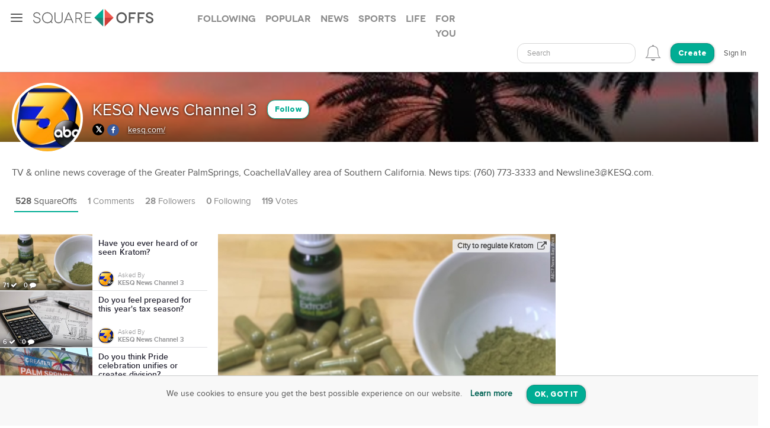

--- FILE ---
content_type: text/html; charset=utf-8
request_url: https://squareoffs.com/embeds/4847?feed_size=small
body_size: 1313
content:
<!DOCTYPE html>
<html lang="en">
<head>
  <meta charset="utf-8">
  <meta name="viewport" content="width=device-width, initial-scale=1.0">
  <title>SquareOffs</title>
<meta name="description" content="SquareOffs is the best way to collect, compare, and share opinions online.">
<meta name="keywords" content="squareoffs, square offs, square off, debate, vs, opinion, poll, vote, comment, conversation, top, best, review, comparison, compare, face off, faceoff, social, versus, vs., pick, side, voice, challenge, choose, compete, decide, right, wrong, ask, binary">
<meta name="news_keywords" content="SquareOffs, Square Offs, square off, debate, vs, opinion, poll, vote, comment, conversation, top, best, review, comparison, compare, face off, faceoff, social, versus, vs., pick, side, voice, challenge, choose, compete, decide, right, wrong, ask, binary">
  
    <link rel="canonical" href="/KESQ/have-you-ever-heard-of-or-seen-kratom" />


  <link rel="stylesheet" media="all" href="/assets/embedded_feed-0bf6d8a7291f02d411de7fb593826fd6d9841d1d28c386b0e0a9975622f48cf7.css" />
  <meta name="csrf-param" content="authenticity_token" />
<meta name="csrf-token" content="4p7pqF4cEI5Nnsdf5uEFzizao23SR7tmxtiALH0nnVGx+RXQGRrVZ6DjOXuHDCiyeyG41kW7zc/IYTPq9S5cOg==" />
  <script src="https://vjs.zencdn.net/7.20.3/video.min.js"></script>


  <style>
    body {
      padding: 0 !important;
    }
  </style>

              <div id='embed-feed-ad' class='embed-feed-ad'>
              
            </div>  

</head>

<body id="embedded-feed" data-embed-id="4847" data-embed-creator-stats-enabled="1" data-size="small">
      <div class="with-cover-photo" id="group-container">
    <div class="square-offs-container left-side">

      <div id="square-offs-selections">
        <div class="selection-list">
          <div id="selections-spinner">
            <div class="spinner"></div>
          </div>
        </div>
      </div>



    </div>
  </div>



  <div class="modal fade unauthenticated-modal" id="unauthenticated-modal" tabindex="-1" role="dialog" aria-labelledby="unauthenticated-modal">
  <div class="modal-dialog" role="document">
    <div class="modal-content">
      <div class="modal-body text-center">
          <button type="button" class="close" data-dismiss="modal" aria-label="Close"><span aria-hidden="true">&times;</span></button>

        <div class="font-size-20 modal-text">
          You need a SquareOffs account to <br>
          <strong>join the conversation.</strong>
        </div>
        <a target="_blank" href="/registration/new?utm_source=follower-link">
          <button type="button" class="btn btn-rounded btn-primary">Sign Up with Email</button>
</a>        <div id="dynamic-omniauth-links"></div>
        <div class="text-muted font-size-10 m-t-3">
          By signing up, you agree with the Terms & Conditions
        </div>
        <div class="bottom-part font-size-14 text-center">
          <strong>Already have an account? <a target="_blank" href="/users/sign_in">Login.</a></strong>
        </div>
      </div>
    </div>
  </div>
</div>

  <div class="modal fade need-cookies-modal" id="need-cookies-modal" tabindex="-1" role="dialog" aria-labelledby="need-cookies-modal">
  <div class="modal-dialog" role="document">
    <div class="modal-content">
      <div class="modal-body text-center">
        <button type="button" class="close" data-dismiss="modal" aria-label="Close"><span aria-hidden="true">&times;</span></button>

        <div class="font-size-20 modal-text">
          You need to allow SquareOffs to store cookies to <br>
          <strong>join the conversation.</strong>
        </div>
        <button type="button" class="btn btn-rounded btn-primary" id="accept-cookies">Accept Cookies</button>
        <hr>
        <div class="text-muted font-size-10 m-t-3">
          By accepting, you agree with the Terms & Conditions
        </div>
      </div>
    </div>
  </div>
</div>


  <script>
  (function() {
    (function(i,s,o,g,r,a,m){i['GoogleAnalyticsObject']=r;i[r]=i[r]||function(){
    (i[r].q=i[r].q||[]).push(arguments)},i[r].l=1*new Date();a=s.createElement(o),
    m=s.getElementsByTagName(o)[0];a.async=1;a.src=g;m.parentNode.insertBefore(a,m)
    })(window,document,'script','//www.google-analytics.com/analytics.js','ga');

    ga('create', 'UA-37524493-1', 'auto');
    ga('send', 'pageview');
  })();
</script>

  <script src="https://cdn.jsdelivr.net/npm/post-robot@10.0.31/dist/post-robot.min.js"></script>
  <script src="/assets/embedded_feed-368a0e70b33957bb73add4fd8e8e74bad3527df2a3ab41ee75591655be4d78a1.js"></script>
  
  
</body>
</html>


--- FILE ---
content_type: text/html; charset=utf-8
request_url: https://squareoffs.com/KESQ/have-you-ever-heard-of-or-seen-kratom
body_size: 16606
content:
<!DOCTYPE html>
<html lang="en">
<head>
  <meta charset="utf-8">
  <title>Have you ever heard of or seen Kratom? - Squ... - SquareOffs</title>
<meta name="description" content="Have you ever heard of or seen Kratom? Yes vs No SquareOff #supplements opinion poll asked by KESQ News Channel 3">
<meta name="keywords" content="#supplements, #herbal, #kratom, news, squareoff, opinion, poll, debate">
<meta name="robots" content="index">
<meta name="news_keywords" content="#supplements, #herbal, #kratom, News, SquareOff, opinion, poll, debate">
  
    <meta name="twitter:site" content="KESQ" />
<meta name="twitter:card" content="summary_large_image" />
<meta name="twitter:description" content="Have you ever heard of or seen Kratom? Yes vs No, SquareOff #supplements opinion poll asked by KESQ News Channel 3 " />
<meta property="article:published_time" content="2026-01-21 17:53:44 -0600">
<meta property="article:modified_time" content="2026-01-23 15:07:23 -0600">
<meta property ="og:updated_time" content="2026-01-23 15:07:23 -0600">
<meta property="og:image" content="https://assets.squareoffs.com/square_offs/cover_photos/28777/large/1769039628/MGN_1280x720_50605P00-EPRDQ_%281%29.jpg?1769039628" />
<meta property="og:image:width" content="600" />
<meta property="og:image:height" content="245" />
<meta property="og:title" content="Have you ever heard of or seen Kratom?" />
<meta property="og:description" content="Have you ever heard of or seen Kratom? Yes vs No, SquareOff #supplements opinion poll asked by KESQ News Channel 3 "/>
<meta name="author" content="KESQ News Channel 3">
<meta property="og:type" content="website" />
<meta property="fb:app_id" content="355133024536055">
<link rel="canonical" href="https://squareoffs.com/KESQ/have-you-ever-heard-of-or-seen-kratom" />


  <meta http-equiv="X-UA-Compatible" content="IE=edge,chrome=1">
  <meta name="viewport" content="width=device-width, initial-scale=1.0">
  <meta name="msvalidate.01" content="8347CA3704E2CB33C11E1E767BEC5175">

  <link rel="shortcut icon" type="image/png" href="/assets/SO_favicon-8f87f3e5b49fb9d8c28554f50f101454644b0396eb4245a42d13eb96db58999e.png" />
  <link rel="stylesheet" media="all" href="/assets/new_application-7fa6969e0e423b23ca28b82250bcaf5dac8b89e1f6cc9771f60553e570cef25c.css" />
  <link rel="stylesheet" media="all" href="/assets/smartbanner.min-611967a1a5f8bbb403a69ffb5d958ab6861df1928ae240526245d6f44b81afe0.css" />
  <script src="https://vjs.zencdn.net/7.20.3/video.min.js"></script>
  <link href="https://vjs.zencdn.net/7.20.3/video-js.css" rel="stylesheet" />
  <meta name="csrf-param" content="authenticity_token" />
<meta name="csrf-token" content="FIw5zunGK8ciD5h/MtOsHpsdJnScwV2EpCcF8Kbyp5JH68W2rsDuLs9yZltTPoFizOY9zws9Ky2qnrY2Lvtm+Q==" />
  
</head>

<script src="//rum-static.pingdom.net/pa-5f34403c146aea001500088f.js" async></script>

<body id="account-users" class="px-navbar-fixed ">
  <nav class="px-nav px-nav-left px-nav-collapse
  guest-user
  
  px-nav-off-canvas"
  id="px-nav-dropdowns-left"
>
  <button type="button" class="px-nav-toggle " data-toggle="px-nav">
    <span class="navbar-toggle-icon"></span>
  </button>

  <ul class="px-nav-content">
      <li class="px-nav-item">
        <a href="/users/sign_in">
          <span class="px-nav-label">Login</span>
</a>      </li>
      <li class="px-nav-item">
        <a href="/registration/new">
          <span class="px-nav-label">Create Account</span>
</a>      </li>
      <li class="px-nav-item">
        <a href="/search">
          <span class="px-nav-label">Search</span>
</a>      </li>
      <li class="px-nav-item">
        <a href="/publishers">
          <span class="px-nav-label">Publishers & Brands</span>
</a>      </li>
      <li class="px-nav-item">
        <a href="https://wordpress.org/plugins/squareoffs/">
          <span class="px-nav-label">WordPress</span>
</a>      </li>
      <li class="px-nav-item">
        <a href="https://about.squareoffs.com/blog/">
          <span class="px-nav-label">Blog</span>
</a>      </li>

      <li class="px-nav-item the-square hidden-xs hidden-sm ">
        <a href="/">
          <img class="px-nav-icon active" src="/assets/Square-b1d6325ad09053e778191ae051d5c96f24c2495d1ee25f3aaea014b365a52881.png" />
          <img class="px-nav-icon inactive" src="/assets/square-gray-203b417bb1050ab25786cd2aa96b8386c9639b78674dc29eeb1d937dd4692520.png" />
          <span class="px-nav-label">The Square</span>
</a>      </li>



      <li class="px-nav-item">
        <div class="separator"></div>
      </li>
      <li class="px-nav-item sidr_social">
        <a class="sidr_twitter" href="https://twitter.com/SquareOffs">
          <i class="fa fa-twitter px-nav-icon"></i>
          <span class="px-nav-label">Follow Us on Twitter</span>
        </a>
      </li>
      <li class="px-nav-item sidr_social">
        <a class="sidr_facebook" href="https://www.facebook.com/squareoffs" target="blank">
          <i class="fa fa-facebook px-nav-icon"></i>
          <span class="px-nav-label">Follow Us on Facebook</span>
        </a>
      </li>
  </ul>

  <ul class="px-nav-content px-nav-footer">
    <li class="px-nav-item">
      <a class="support" href="https://support.squareoffs.com/en/">
        <span>Support</span>
</a>      <span>&#183;</span>
      <a class="about" href="https://about.squareoffs.com">
        <span class="px-nav-label">About</span>
</a>      <span>&#183;</span>
      <a class="terms" href="/terms">
        <span>Terms</span>
</a>    </li>
    <li class="px-nav-item">
      <a href="/">
        <span>
          © 2026 SquareOffs
        </span>
      </a>
    </li>
  </ul>
</nav>

<nav class="navbar px-navbar ">
  <button type="button" class="navbar-toggle collapsed">
  </button>
  <a class="navbar-brand" href="/"><img alt="SquareOffs logo" src="/assets/Logo-343c6a748ac336ca96afdf9d72fdeb3d70f1478434f3566ae459fd1707da8d18.svg" /></a>
    <ul class="nav nav-tabs nav-tabs-simple nav-lg hidden-xs hidden-sm hidden-md">
      <li role="presentation" class="false">
  <a role="tab" aria-controls="all" rel="the-square-tab-following" class="" href="/topic/following">Following</a>
</li>

<li role="presentation" class="false">
  <a role="tab" aria-controls="all" rel="the-square-tab-popular" class="" href="/topic/popular">Popular</a>
</li>

<li role="presentation" class="false">
  <a role="tab" aria-controls="all" rel="the-square-tab-news" class="" href="/topic/news">News</a>
</li>

<li role="presentation" class="false">
  <a role="tab" aria-controls="all" rel="the-square-tab-sports" class="" href="/topic/sports">Sports</a>
</li>

<li role="presentation" class="false">
  <a role="tab" aria-controls="all" rel="the-square-tab-life" class="" href="/topic/life">Life</a>
</li>

<li role="presentation" class="false">
  <a role="tab" aria-controls="all" rel="the-square-tab-for you" class="for-you-tab" href="/topic/for%20you">For you</a>
</li>


    </ul>
  <div class="navbar-collapse collapse" aria-expanded="false" id="px-navbar-forms-collapse">
    <ul class="nav navbar-nav navbar-right">
        <li class="hidden-xs hidden-sm">
          <form id="new_search" class="navbar-form visible-lg" role="search" action="/search" accept-charset="UTF-8" method="get">
            <div class="form-group">
              <select class="form-control" name="q"  data-allow-clear="true" style="width: 100%">
                <option></option>
              </select>
            </div>
</form>          <a class="hidden-lg" href="/search"><i class='px-navbar-icon icon ion-ios-search'></i></a>
        </li>
        <li class="dropdown user-notifications-dropdown hidden-md">
            <i class="px-navbar-icon icon ion-ios-bell-outline unauthenticated-prompt"></i>

        </li>
        <li class="create-btn-container">
          <a href="/registration/new?utm_source=account%2Fusers">
            <button type="button" class="btn btn-primary navbar-btn btn-rounded">
              Create
            </button>
</a>        </li>
          <li>
            <a href="/users/sign_in">Sign In</a>
          </li>
    </ul>
  </div>
</nav>

  <nav class="bottom-nav px-navbar visible-xs visible-sm">
  <div class="bottom-nav-container">
    <div class="bottom-nav-item">
      <a class="" href="/"><i class='px-navbar-icon icon ion-ios-home-outline'></i></a>
    </div>
    <div class="bottom-nav-item">
      <a class="" href="/search"><i class='px-navbar-icon icon ion-ios-search'></i></a>
    </div>
    <div class="bottom-nav-item">
      <a class=" unauthenticated-prompt" href="#"><i class='px-navbar-icon icon ion-ios-plus-outline create_so_button '></i></a>
    </div>
    <div class="bottom-nav-item user-notifications-dropup dropup">
        <i class="px-navbar-icon icon ion-ios-bell-outline unauthenticated-prompt"></i>

    </div>
    <div class="bottom-nav-item">
    <a class="unauthenticated-prompt" href="#">
      <img class="px-navbar-image user-image " alt="default profile image" src="/assets/SOProfile-cb5798a284da490e620ff00069f852bc690799e2af53b40c7e2f03209dd8a3e5.svg" />
</a>    </div>
  </div>
</nav>



    <meta name="smartbanner:title" content="SquareOffs">
<meta name="smartbanner:author" content="Download the App">
<meta name="smartbanner:price" content="On iOS & Android">
<meta name="smartbanner:price-suffix-apple" content=" ">
<meta name="smartbanner:price-suffix-google" content=" ">
<meta name="smartbanner:icon-apple" content="https://squareoffs.com/assets/Icon-e57ad7a5a815aca69c9c9620bf6a92f5324184b3e45374673aec2a03c91bd36e.png">
<meta name="smartbanner:icon-google" content="https://squareoffs.com/assets/Icon-e57ad7a5a815aca69c9c9620bf6a92f5324184b3e45374673aec2a03c91bd36e.png">
<meta name="smartbanner:button" content="VIEW">
<meta name="smartbanner:button-url-apple" content="https://squareoffs.co/smartbannerios">
<meta name="smartbanner:button-url-google" content="https://squareoffs.co/smartbannerandroid">
<meta name="smartbanner:enabled-platforms" content="android,ios">
<meta name="smartbanner:close-label" content="Close">


    <ul class="nav nav-tabs nav-tabs-simple nav-md visible-xs visible-sm scrollmenu">
      <li role="presentation" class="false">
  <a role="tab" aria-controls="all" rel="the-square-tab-following" class="" href="/topic/following">Following</a>
</li>

<li role="presentation" class="false">
  <a role="tab" aria-controls="all" rel="the-square-tab-popular" class="" href="/topic/popular">Popular</a>
</li>

<li role="presentation" class="false">
  <a role="tab" aria-controls="all" rel="the-square-tab-news" class="" href="/topic/news">News</a>
</li>

<li role="presentation" class="false">
  <a role="tab" aria-controls="all" rel="the-square-tab-sports" class="" href="/topic/sports">Sports</a>
</li>

<li role="presentation" class="false">
  <a role="tab" aria-controls="all" rel="the-square-tab-life" class="" href="/topic/life">Life</a>
</li>

<li role="presentation" class="false">
  <a role="tab" aria-controls="all" rel="the-square-tab-for you" class="for-you-tab" href="/topic/for%20you">For you</a>
</li>


    </ul>

  <div class="px-content container-fluid">
    <div id="flash-messages">
</div>

    
<div id="account">
  <div class="account-cover-photo cover-photo">
  <img title="KESQ News Channel 3" alt="KESQ News Channel 3" class="crop-photo-preview" src="https://assets.squareoffs.com/profiles/cover_photos/1563190/large/1573851200/KESQ_baner.jpg?1573851200" />
  <div class="cover-border" style=""></div>
</div>
<div class="page-profile-v2-subheader">
  <img title="KESQ News Channel 3" alt="KESQ News Channel 3" class="page-profile-v2-avatar border-round" onerror="this.onerror=null;this.src=&#39;/assets/SOProfile-cb5798a284da490e620ff00069f852bc690799e2af53b40c7e2f03209dd8a3e5.svg&#39;" src="//assets.squareoffs.com/profiles/avatars/1563190/large/1573851030/KESQ_200x200.jpg?1573851030" />
  <div class="subheader-text with-photo">  
    <div class="subheader-group">
      <h1 class="m-t-2">
        <span>KESQ News Channel 3</span>
      </h1>
            <button type="button" class="btn btn-sm btn-rounded btn-outline m-l-1 btn-primary unauthenticated-prompt" data-user-id="1660715" data-follower-type="user">Follow</button>

    </div>
    <span>
        <div class="social-link twitter-bgd">
          <a target="_blank" href="https://twitter.com/KESQ">
            <i class="fa fa-twitter"></i>
</a>        </div>

        <div class="social-link facebook-bgd">
          <a target="_blank" href="https://facebook.com/KESQNewsChannel3">
            <i class="fa fa-facebook"></i>
</a>        </div>



        <a class="website m-x-1" target="_blank" href="https://kesq.com/">
          kesq.com/
</a>    </span>
  </div>
</div>

<div class="about-me">TV &amp; online news coverage of the Greater PalmSprings, CoachellaValley area of Southern California. News tips: (760) 773-3333 and Newsline3@KESQ.com.</div>

<ul class="nav nav-lg nav-tabs nav-tabs-simple tab-resize-tabs" id="profile-tabs">
  <li class="dropdown tab-resize">
    <a class="dropdown-toggle" data-toggle="dropdown" role="button" aria-haspopup="true" aria-expanded="false">
      <span class="tab-resize-icon"></span>
    </a>
    <ul class="dropdown-menu"></ul>
  </li>
  <li class="active">
    <a href="/KESQ">
      <strong>528</strong> SquareOffs
</a>  </li>
  <li class="">
    <a href="/KESQ/comments">
      <strong>1</strong> Comments
</a>  </li>
  <li class="">
    <a href="/KESQ/followers">
      <strong>28</strong> Followers
</a>  </li>
  <li class="">
    <a href="/KESQ/followed_users">
      <strong>0</strong> Following
</a>  </li>
  <li>
    <a href="#profile-votes" data-toggle="tab">
      <strong>119</strong> Votes
    </a>
  </li>
</ul>



  <div class="tab-content p-y-0">
    <div id="profile-view">
      <div class="tab-content">
        <div class="tab-pane fade in active square-offs-container" id="account-squareoffs">
            <div id="square-offs-catalog" class="visible-lg-inline-block visible-xl-inline-block sticky-side-rail">
              <div id="preview-card" class="catalog-list">
                  <a id="have-you-ever-heard-of-or-seen-kratom" class="infinite-item square-off-info" target="_parent" href="/KESQ/have-you-ever-heard-of-or-seen-kratom">
    
<div class="cover-photo ">
    <img alt="Have you ever heard of or seen Kratom?" title="Have you ever heard of or seen Kratom?" src="https://assets.squareoffs.com/square_offs/cover_photos/28777/small/1769039628/MGN_1280x720_50605P00-EPRDQ_%281%29.jpg?1769039628" />
    <div class="cover-border"></div>
    <div class="readable">
      71 <i class='fa fa-check'></i>
      0 <i class='fa fa-comment'></i>
    </div>
</div>
<div class="title">
  Have you ever heard of or seen Kratom?
</div>
  <div class="summary-card-info">
      <img title="KESQ News Channel 3" alt="KESQ News Channel 3" class="user-image" onerror="this.onerror=null;this.src=&#39;/assets/SOProfile-cb5798a284da490e620ff00069f852bc690799e2af53b40c7e2f03209dd8a3e5.svg&#39;" src="//assets.squareoffs.com/profiles/avatars/1563190/medium/1573851030/KESQ_200x200.jpg?1573851030" />
    <div class="display-inline-block">
      <div class="font-family-light">Asked By</div>
      <div class="font-family-rgbold">KESQ News Channel 3</div>
    </div>
  </div>

</a>
  <a id="do-you-feel-prepared-for-this-year-s-tax-season" class="infinite-item square-off-info" target="_parent" href="/KESQ/do-you-feel-prepared-for-this-year-s-tax-season">
    
<div class="cover-photo ">
    <img alt="Do you feel prepared for this year&#39;s tax season?" title="Do you feel prepared for this year&#39;s tax season?" src="https://assets.squareoffs.com/square_offs/cover_photos/28772/small/1768947694/MGN_1280x720_51231P00-QECJG.jpg?1768947694" />
    <div class="cover-border"></div>
    <div class="readable">
      6 <i class='fa fa-check'></i>
      0 <i class='fa fa-comment'></i>
    </div>
</div>
<div class="title">
  Do you feel prepared for this year&#39;s tax season?
</div>
  <div class="summary-card-info">
      <img title="KESQ News Channel 3" alt="KESQ News Channel 3" class="user-image" onerror="this.onerror=null;this.src=&#39;/assets/SOProfile-cb5798a284da490e620ff00069f852bc690799e2af53b40c7e2f03209dd8a3e5.svg&#39;" src="//assets.squareoffs.com/profiles/avatars/1563190/medium/1573851030/KESQ_200x200.jpg?1573851030" />
    <div class="display-inline-block">
      <div class="font-family-light">Asked By</div>
      <div class="font-family-rgbold">KESQ News Channel 3</div>
    </div>
  </div>

</a>
  <a id="do-you-think-pride-celebration-unifies-or-creates-division" class="infinite-item square-off-info" target="_parent" href="/KESQ/do-you-think-pride-celebration-unifies-or-creates-division">
    
<div class="cover-photo ">
    <img alt="Do you think Pride celebration unifies or creates division?" title="Do you think Pride celebration unifies or creates division?" src="https://assets.squareoffs.com/square_offs/cover_photos/28607/small/1765583009/Palm_Springs_Pride_sign.jpg?1765583009" />
    <div class="cover-border"></div>
    <div class="readable">
      1,884 <i class='fa fa-check'></i>
      9 <i class='fa fa-comment'></i>
    </div>
</div>
<div class="title">
  Do you think Pride celebration unifies or creates division?
</div>
  <div class="summary-card-info">
      <img title="KESQ News Channel 3" alt="KESQ News Channel 3" class="user-image" onerror="this.onerror=null;this.src=&#39;/assets/SOProfile-cb5798a284da490e620ff00069f852bc690799e2af53b40c7e2f03209dd8a3e5.svg&#39;" src="//assets.squareoffs.com/profiles/avatars/1563190/medium/1573851030/KESQ_200x200.jpg?1573851030" />
    <div class="display-inline-block">
      <div class="font-family-light">Asked By</div>
      <div class="font-family-rgbold">KESQ News Channel 3</div>
    </div>
  </div>

</a>
  <a id="should-coachella-mayor-steven-hernandez-resign" class="infinite-item square-off-info" target="_parent" href="/KESQ/should-coachella-mayor-steven-hernandez-resign">
    
<div class="cover-photo ">
    <img alt="Should Coachella Mayor Steven Hernandez resign?" title="Should Coachella Mayor Steven Hernandez resign?" src="https://assets.squareoffs.com/square_offs/cover_photos/28603/small/1765498098/Steven_Hernandez.jpg?1765498098" />
    <div class="cover-border"></div>
    <div class="readable">
      63 <i class='fa fa-check'></i>
      0 <i class='fa fa-comment'></i>
    </div>
</div>
<div class="title">
  Should Coachella Mayor Steven Hernandez resign?
</div>
  <div class="summary-card-info">
      <img title="KESQ News Channel 3" alt="KESQ News Channel 3" class="user-image" onerror="this.onerror=null;this.src=&#39;/assets/SOProfile-cb5798a284da490e620ff00069f852bc690799e2af53b40c7e2f03209dd8a3e5.svg&#39;" src="//assets.squareoffs.com/profiles/avatars/1563190/medium/1573851030/KESQ_200x200.jpg?1573851030" />
    <div class="display-inline-block">
      <div class="font-family-light">Asked By</div>
      <div class="font-family-rgbold">KESQ News Channel 3</div>
    </div>
  </div>

</a>
  <a id="do-you-find-signs-at-airports-confusing" class="infinite-item square-off-info" target="_parent" href="/KESQ/do-you-find-signs-at-airports-confusing">
    
<div class="cover-photo ">
    <img alt="Do you find signs at airports confusing?" title="Do you find signs at airports confusing?" src="https://assets.squareoffs.com/square_offs/cover_photos/28596/small/1765323826/Rideshare_sign_at_PSP.jpg?1765323826" />
    <div class="cover-border"></div>
    <div class="readable">
      28 <i class='fa fa-check'></i>
      0 <i class='fa fa-comment'></i>
    </div>
</div>
<div class="title">
  Do you find signs at airports confusing?
</div>
  <div class="summary-card-info">
      <img title="KESQ News Channel 3" alt="KESQ News Channel 3" class="user-image" onerror="this.onerror=null;this.src=&#39;/assets/SOProfile-cb5798a284da490e620ff00069f852bc690799e2af53b40c7e2f03209dd8a3e5.svg&#39;" src="//assets.squareoffs.com/profiles/avatars/1563190/medium/1573851030/KESQ_200x200.jpg?1573851030" />
    <div class="display-inline-block">
      <div class="font-family-light">Asked By</div>
      <div class="font-family-rgbold">KESQ News Channel 3</div>
    </div>
  </div>

</a>
  <a id="should-cathedral-city-allow-a-homeowner-to-continue-to-operate-a-food-pantry" class="infinite-item square-off-info" target="_parent" href="/KESQ/should-cathedral-city-allow-a-homeowner-to-continue-to-operate-a-food-pantry">
    
<div class="cover-photo ">
    <img alt="Should Cathedral City allow a homeowner to continue to operate a food pantry?" title="Should Cathedral City allow a homeowner to continue to operate a food pantry?" src="https://assets.squareoffs.com/square_offs/cover_photos/28580/small/1764825408/Cathedral_City_Pantry.jpg?1764825408" />
    <div class="cover-border"></div>
    <div class="readable">
      108 <i class='fa fa-check'></i>
      2 <i class='fa fa-comment'></i>
    </div>
</div>
<div class="title">
  Should Cathedral City allow a homeowner to continue to operate a food pantry?
</div>
  <div class="summary-card-info">
      <img title="KESQ News Channel 3" alt="KESQ News Channel 3" class="user-image" onerror="this.onerror=null;this.src=&#39;/assets/SOProfile-cb5798a284da490e620ff00069f852bc690799e2af53b40c7e2f03209dd8a3e5.svg&#39;" src="//assets.squareoffs.com/profiles/avatars/1563190/medium/1573851030/KESQ_200x200.jpg?1573851030" />
    <div class="display-inline-block">
      <div class="font-family-light">Asked By</div>
      <div class="font-family-rgbold">KESQ News Channel 3</div>
    </div>
  </div>

</a>
  <a id="what-kind-of-christmas-tree-do-you-buy" class="infinite-item square-off-info" target="_parent" href="/KESQ/what-kind-of-christmas-tree-do-you-buy">
    
<div class="cover-photo ">
    <img alt="What kind of Christmas Tree do you buy?" title="What kind of Christmas Tree do you buy?" src="https://assets.squareoffs.com/square_offs/cover_photos/28562/small/1764371985/MGN_1280x720_51119P00-LJRIN.jpg?1764371985" />
    <div class="cover-border"></div>
    <div class="readable">
      51 <i class='fa fa-check'></i>
      1 <i class='fa fa-comment'></i>
    </div>
</div>
<div class="title">
  What kind of Christmas Tree do you buy?
</div>
  <div class="summary-card-info">
      <img title="KESQ News Channel 3" alt="KESQ News Channel 3" class="user-image" onerror="this.onerror=null;this.src=&#39;/assets/SOProfile-cb5798a284da490e620ff00069f852bc690799e2af53b40c7e2f03209dd8a3e5.svg&#39;" src="//assets.squareoffs.com/profiles/avatars/1563190/medium/1573851030/KESQ_200x200.jpg?1573851030" />
    <div class="display-inline-block">
      <div class="font-family-light">Asked By</div>
      <div class="font-family-rgbold">KESQ News Channel 3</div>
    </div>
  </div>

</a>
  <a id="have-you-gotten-will-you-get-a-flu-shot" class="infinite-item square-off-info" target="_parent" href="/KESQ/have-you-gotten-will-you-get-a-flu-shot">
    
<div class="cover-photo ">
    <img alt="Have you gotten/will you get a flu shot?" title="Have you gotten/will you get a flu shot?" src="https://assets.squareoffs.com/square_offs/cover_photos/28543/small/1763768131/MGN_1280x960_21206C00-IUWIE.jpg?1763768131" />
    <div class="cover-border"></div>
    <div class="readable">
      60 <i class='fa fa-check'></i>
      1 <i class='fa fa-comment'></i>
    </div>
</div>
<div class="title">
  Have you gotten/will you get a flu shot?
</div>
  <div class="summary-card-info">
      <img title="KESQ News Channel 3" alt="KESQ News Channel 3" class="user-image" onerror="this.onerror=null;this.src=&#39;/assets/SOProfile-cb5798a284da490e620ff00069f852bc690799e2af53b40c7e2f03209dd8a3e5.svg&#39;" src="//assets.squareoffs.com/profiles/avatars/1563190/medium/1573851030/KESQ_200x200.jpg?1573851030" />
    <div class="display-inline-block">
      <div class="font-family-light">Asked By</div>
      <div class="font-family-rgbold">KESQ News Channel 3</div>
    </div>
  </div>

</a>
    <div class="catalog-ad-div">
  <script async src="https://pagead2.googlesyndication.com/pagead/js/adsbygoogle.js?client=ca-pub-6766358096536054"
    crossorigin="anonymous"></script>
  <!-- SquareOffs.com - Summary Cards - Profile -->
  <ins class="adsbygoogle"
    style="display:inline-block;width:300px;height:250px"
    data-ad-client="ca-pub-6766358096536054"
    data-ad-slot="9534079123"></ins>
  <script>
    (adsbygoogle = window.adsbygoogle || []).push({});
  </script>
</div>

  <a id="do-you-feel-prop-50-is-going-to-pass" class="infinite-item square-off-info" target="_parent" href="/KESQ/do-you-feel-prop-50-is-going-to-pass">
    
<div class="cover-photo ">
    <img alt="Do you feel Prop 50 is going to pass?" title="Do you feel Prop 50 is going to pass?" src="https://assets.squareoffs.com/square_offs/cover_photos/28468/small/1762209601/MGN_1280x720_51027C00-KSEGM.jpg?1762209601" />
    <div class="cover-border"></div>
    <div class="readable">
      38 <i class='fa fa-check'></i>
      2 <i class='fa fa-comment'></i>
    </div>
</div>
<div class="title">
  Do you feel Prop 50 is going to pass?
</div>
  <div class="summary-card-info">
      <img title="KESQ News Channel 3" alt="KESQ News Channel 3" class="user-image" onerror="this.onerror=null;this.src=&#39;/assets/SOProfile-cb5798a284da490e620ff00069f852bc690799e2af53b40c7e2f03209dd8a3e5.svg&#39;" src="//assets.squareoffs.com/profiles/avatars/1563190/medium/1573851030/KESQ_200x200.jpg?1573851030" />
    <div class="display-inline-block">
      <div class="font-family-light">Asked By</div>
      <div class="font-family-rgbold">KESQ News Channel 3</div>
    </div>
  </div>

</a>
  <a id="do-you-think-the-dodgers-can-come-back-and-win-the-world-series" class="infinite-item square-off-info" target="_parent" href="/KESQ/do-you-think-the-dodgers-can-come-back-and-win-the-world-series">
    
<div class="cover-photo ">
    <img alt="Do you think the Dodgers can come back and win the World Series?" title="Do you think the Dodgers can come back and win the World Series?" src="https://assets.squareoffs.com/square_offs/cover_photos/28462/small/1761932933/MGN_1280x720_51024C00-XHHCZ.jpg?1761932933" />
    <div class="cover-border"></div>
    <div class="readable">
      23 <i class='fa fa-check'></i>
      2 <i class='fa fa-comment'></i>
    </div>
</div>
<div class="title">
  Do you think the Dodgers can come back and win the World Series?
</div>
  <div class="summary-card-info">
      <img title="KESQ News Channel 3" alt="KESQ News Channel 3" class="user-image" onerror="this.onerror=null;this.src=&#39;/assets/SOProfile-cb5798a284da490e620ff00069f852bc690799e2af53b40c7e2f03209dd8a3e5.svg&#39;" src="//assets.squareoffs.com/profiles/avatars/1563190/medium/1573851030/KESQ_200x200.jpg?1573851030" />
    <div class="display-inline-block">
      <div class="font-family-light">Asked By</div>
      <div class="font-family-rgbold">KESQ News Channel 3</div>
    </div>
  </div>

</a>
  <a id="do-you-think-the-government-shutdown-will-end-on-friday" class="infinite-item square-off-info" target="_parent" href="/KESQ/do-you-think-the-government-shutdown-will-end-on-friday">
    
<div class="cover-photo ">
    <img alt="Do you think the government shutdown will end on Friday?" title="Do you think the government shutdown will end on Friday?" src="https://assets.squareoffs.com/square_offs/cover_photos/28307/small/1759434828/MGN_1280x720_51001C00-XYXMK.jpg?1759434828" />
    <div class="cover-border"></div>
    <div class="readable">
      2 <i class='fa fa-check'></i>
      0 <i class='fa fa-comment'></i>
    </div>
</div>
<div class="title">
  Do you think the government shutdown will end on Friday?
</div>
  <div class="summary-card-info">
      <img title="KESQ News Channel 3" alt="KESQ News Channel 3" class="user-image" onerror="this.onerror=null;this.src=&#39;/assets/SOProfile-cb5798a284da490e620ff00069f852bc690799e2af53b40c7e2f03209dd8a3e5.svg&#39;" src="//assets.squareoffs.com/profiles/avatars/1563190/medium/1573851030/KESQ_200x200.jpg?1573851030" />
    <div class="display-inline-block">
      <div class="font-family-light">Asked By</div>
      <div class="font-family-rgbold">KESQ News Channel 3</div>
    </div>
  </div>

</a>
  <a id="do-you-agree-with-the-decision-to-bring-back-jimmy-kimmel-s-show" class="infinite-item square-off-info" target="_parent" href="/KESQ/do-you-agree-with-the-decision-to-bring-back-jimmy-kimmel-s-show">
    
<div class="cover-photo ">
    <img alt="Do you agree with the decision to bring back Jimmy Kimmel&#39;s show?" title="Do you agree with the decision to bring back Jimmy Kimmel&#39;s show?" src="https://assets.squareoffs.com/square_offs/cover_photos/28264/small/1758570657/MGN_1280x720_70504P00-VYSDG.jpg?1758570657" />
    <div class="cover-border"></div>
    <div class="readable">
      5,053 <i class='fa fa-check'></i>
      22 <i class='fa fa-comment'></i>
    </div>
</div>
<div class="title">
  Do you agree with the decision to bring back Jimmy Kimmel&#39;s show?
</div>
  <div class="summary-card-info">
      <img title="KESQ News Channel 3" alt="KESQ News Channel 3" class="user-image" onerror="this.onerror=null;this.src=&#39;/assets/SOProfile-cb5798a284da490e620ff00069f852bc690799e2af53b40c7e2f03209dd8a3e5.svg&#39;" src="//assets.squareoffs.com/profiles/avatars/1563190/medium/1573851030/KESQ_200x200.jpg?1573851030" />
    <div class="display-inline-block">
      <div class="font-family-light">Asked By</div>
      <div class="font-family-rgbold">KESQ News Channel 3</div>
    </div>
  </div>

</a>
  <a id="are-you-surprised-that-the-our-lady-of-guadalupe-pilgrimage-was-canceled-this-year" class="infinite-item square-off-info" target="_parent" href="/KESQ/are-you-surprised-that-the-our-lady-of-guadalupe-pilgrimage-was-canceled-this-year">
    
<div class="cover-photo ">
    <img alt="Are you surprised that the Our Lady of Guadalupe Pilgrimage was canceled this year?" title="Are you surprised that the Our Lady of Guadalupe Pilgrimage was canceled this year?" src="https://assets.squareoffs.com/square_offs/cover_photos/28216/small/1757462514/dfdgdgdf.jpg?1757462514" />
    <div class="cover-border"></div>
    <div class="readable">
      28 <i class='fa fa-check'></i>
      1 <i class='fa fa-comment'></i>
    </div>
</div>
<div class="title">
  Are you surprised that the Our Lady of Guadalupe Pilgrimage was canceled this year?
</div>
  <div class="summary-card-info">
      <img title="KESQ News Channel 3" alt="KESQ News Channel 3" class="user-image" onerror="this.onerror=null;this.src=&#39;/assets/SOProfile-cb5798a284da490e620ff00069f852bc690799e2af53b40c7e2f03209dd8a3e5.svg&#39;" src="//assets.squareoffs.com/profiles/avatars/1563190/medium/1573851030/KESQ_200x200.jpg?1573851030" />
    <div class="display-inline-block">
      <div class="font-family-light">Asked By</div>
      <div class="font-family-rgbold">KESQ News Channel 3</div>
    </div>
  </div>

</a>
  <a id="are-you-planning-to-play-the-powerball" class="infinite-item square-off-info" target="_parent" href="/KESQ/are-you-planning-to-play-the-powerball">
    
<div class="cover-photo ">
    <img alt="Are you planning to play the Powerball?" title="Are you planning to play the Powerball?" src="https://assets.squareoffs.com/square_offs/cover_photos/28191/small/1756945906/MGN_1280x720_50829P00-CPHIY.jpg?1756945906" />
    <div class="cover-border"></div>
    <div class="readable">
      10 <i class='fa fa-check'></i>
      0 <i class='fa fa-comment'></i>
    </div>
</div>
<div class="title">
  Are you planning to play the Powerball?
</div>
  <div class="summary-card-info">
      <img title="KESQ News Channel 3" alt="KESQ News Channel 3" class="user-image" onerror="this.onerror=null;this.src=&#39;/assets/SOProfile-cb5798a284da490e620ff00069f852bc690799e2af53b40c7e2f03209dd8a3e5.svg&#39;" src="//assets.squareoffs.com/profiles/avatars/1563190/medium/1573851030/KESQ_200x200.jpg?1573851030" />
    <div class="display-inline-block">
      <div class="font-family-light">Asked By</div>
      <div class="font-family-rgbold">KESQ News Channel 3</div>
    </div>
  </div>

</a>
  <a id="who-will-win-the-mayor-s-cup" class="infinite-item square-off-info" target="_parent" href="/KESQ/who-will-win-the-mayor-s-cup">
    
<div class="cover-photo ">
    <img alt="Who will win the Mayor&#39;s Cup" title="Who will win the Mayor&#39;s Cup" src="https://assets.squareoffs.com/square_offs/cover_photos/28161/small/1755911020/mayors-cup.jpg?1755911020" />
    <div class="cover-border"></div>
    <div class="readable">
      35 <i class='fa fa-check'></i>
      0 <i class='fa fa-comment'></i>
    </div>
</div>
<div class="title">
  Who will win the Mayor&#39;s Cup
</div>
  <div class="summary-card-info">
      <img title="KESQ News Channel 3" alt="KESQ News Channel 3" class="user-image" onerror="this.onerror=null;this.src=&#39;/assets/SOProfile-cb5798a284da490e620ff00069f852bc690799e2af53b40c7e2f03209dd8a3e5.svg&#39;" src="//assets.squareoffs.com/profiles/avatars/1563190/medium/1573851030/KESQ_200x200.jpg?1573851030" />
    <div class="display-inline-block">
      <div class="font-family-light">Asked By</div>
      <div class="font-family-rgbold">KESQ News Channel 3</div>
    </div>
  </div>

</a>
    <div class="catalog-ad-div">
  <script async src="https://pagead2.googlesyndication.com/pagead/js/adsbygoogle.js?client=ca-pub-6766358096536054"
    crossorigin="anonymous"></script>
  <!-- SquareOffs.com - Summary Cards - Profile -->
  <ins class="adsbygoogle"
    style="display:inline-block;width:300px;height:250px"
    data-ad-client="ca-pub-6766358096536054"
    data-ad-slot="9534079123"></ins>
  <script>
    (adsbygoogle = window.adsbygoogle || []).push({});
  </script>
</div>


  <a id="infinite-catalog-link" class="invisible" rel="nofollow" href="/KESQ/catalog?page=2&amp;square_off_id=have-you-ever-heard-of-or-seen-kratom">next page</a>


              </div>

              <div id="catalog-spinner">
                <div class="spinner"></div>
              </div>
            </div>

            <div id="square-offs-selections">
              <div class="selection-list">
                  

<article class="focused infinite-item square-off"
         rel="28777"
         id="have-you-ever-heard-of-or-seen-kratom"
         data-catalog-id="#have-you-ever-heard-of-or-seen-kratom"
         data-target-url="/KESQ/have-you-ever-heard-of-or-seen-kratom"
         data-target-id="28777"
         data-target-title="Have you ever heard of or seen Kratom?"
         data-target-side-up-title="Yes"
         data-target-side-down-title="No"
         data-target-tags="[&quot;#supplements&quot;, &quot;#herbal&quot;, &quot;#kratom&quot;]"
         data-target-category="News">
  <div id="embed_stat">
    <div id="slides" class="slides">
      <div class="slides-container">
        <div class="slides-control">
          
<div class="slide">
  <script type="application/ld+json">
    {
    "@context": "https://schema.org",
    "name": "Have you ever heard of or seen Kratom?",
    "description": "Have you ever heard of or seen Kratom? Yes vs No, SquareOff #supplements opinion poll asked by KESQ News Channel 3 ",
    "text": "Have you ever heard of or seen Kratom?",
    "headline": "Have you ever heard of or seen Kratom?",
    "url": "https://squareoffs.com/tag/news/have-you-ever-heard-of-or-seen-kratom",
    "discussionUrl": "https://squareoffs.com/tag/news/have-you-ever-heard-of-or-seen-kratom",
    "genre": "News",
    "keywords": "#supplements, #herbal, #kratom",
    "commentCount": 0,
    "datePublished": "2026-01-21 17:53:44 -0600",
    "dateCreated": "2026-01-21 17:53:44 -0600",
    "dateModified": "2026-01-21 17:53:44 -0600",
    "sdDatePublished": "2026-01-21 17:53:44 -0600",
    "sdPublisher": {
"@type": "Organization",
"name": "SquareOffs",
"url": "squareoffs.com",
"mainEntityOfPage": {
    "@type": "WebPage",
    "@id": "squareoffs.com"
},
"logo": {
    "@type": "ImageObject",
    "url": "https://squareoffs.com/join-the-debate/SquareOffs_Logo_White-3.png"
},
"description": "SquareOffs is the best way to collect, compare, and share opinions online.",
"slogan": "SquareOffs is the best way to collect, compare, and share opinions online."
}
,
    "publisher": {
"@type": "Organization",
"name": "SquareOffs",
"url": "squareoffs.com",
"mainEntityOfPage": {
    "@type": "WebPage",
    "@id": "squareoffs.com"
},
"logo": {
    "@type": "ImageObject",
    "url": "https://squareoffs.com/join-the-debate/SquareOffs_Logo_White-3.png"
},
"description": "SquareOffs is the best way to collect, compare, and share opinions online.",
"slogan": "SquareOffs is the best way to collect, compare, and share opinions online."
}
,
    "maintainer": {
"@type": "Organization",
"name": "SquareOffs",
"url": "squareoffs.com",
"mainEntityOfPage": {
    "@type": "WebPage",
    "@id": "squareoffs.com"
},
"logo": {
    "@type": "ImageObject",
    "url": "https://squareoffs.com/join-the-debate/SquareOffs_Logo_White-3.png"
},
"description": "SquareOffs is the best way to collect, compare, and share opinions online.",
"slogan": "SquareOffs is the best way to collect, compare, and share opinions online."
}
,
    "creator": {
    "@type": "Person",
    "name": "KESQ News Channel 3",
    "image": {
        "@type": "ImageObject",
        "url": "https://assets.squareoffs.com/profiles/avatars/1563190/medium/1573851030/KESQ_200x200.jpg?1573851030"
    }
},
    "author": {
    "@type": "Person",
    "name": "KESQ News Channel 3",
    "image": {
        "@type": "ImageObject",
        "url": "https://assets.squareoffs.com/profiles/avatars/1563190/medium/1573851030/KESQ_200x200.jpg?1573851030"
    }
},
    "image": {
        "@type": "ImageObject",
        "url": "https://assets.squareoffs.com/square_offs/cover_photos/28777/large/1769039628/MGN_1280x720_50605P00-EPRDQ_%281%29.jpg?1769039628"
    },
    "mainEntityOfPage": {
        "@type": "WebPage",
        "@id": "squareoffs.com"
    },
    "isFamilyFriendly": true,
    "isAccessibleForFree": true
,
        "@type": "AskPublicNewsArticle"
    }
</script>

  <style>
  #square-off-container-28777 .dynamic-positive-bg,
  #square-off-container-28777 .square-positive-side .tooltip-inner {
    background-color: #1d41e1 !important;
  }
  
  #square-off-container-28777 .dynamic-opposite-bg,
  #square-off-container-28777 .square-opposite-side .tooltip-inner {
    background-color: #f49f31 !important;
  }
  
  #square-off-container-28777 .square-positive-side .tooltip.top .tooltip-arrow {
    border-top-color: #1d41e1 !important;
  }
  
  #square-off-container-28777 .square-opposite-side .tooltip.top .tooltip-arrow {
    border-top-color: #f49f31 !important;
  }
  
  #square-off-container-28777 .square-positive-side .tooltip.left .tooltip-arrow {
    border-left-color: #1d41e1 !important;
  }
  
  #square-off-container-28777 .square-opposite-side .tooltip.left .tooltip-arrow {
    border-left-color: #f49f31 !important;
  }
  
  #square-off-container-28777 .dynamic-positive-font-color,
  #square-off-container-28777 .dynamic-positive-font-color a,
  #square-off-container-28777 .dynamic-positive-font-color a:hover,
  #square-off-container-28777 .square-positive-side .defense-link a,
  #square-off-container-28777 .square-positive-side .defense-link a:hover {
    color: #1d41e1 !important;
  }
  
  #square-off-container-28777 .dynamic-opposite-font-color,
  #square-off-container-28777 .dynamic-opposite-font-color a,
  #square-off-container-28777 .dynamic-opposite-font-color a:hover,
  #square-off-container-28777 .square-opposite-side .defense-link a,
  #square-off-container-28777 .square-opposite-side .defense-link a:hover {
    color: #f49f31 !important;
  }
  
  #square-off-container-28777 .positive-side-popover .popover {
    border-color: #1d41e1 !important;
  }
  
  #square-off-container-28777 .opposite-side-popover .popover {
    border-color: #f49f31 !important;
  }
</style>


  <div class="square-off-container" id="square-off-container-28777" data-squareoff-id="28777" data-squareoff-creator-embed-stats-enabled="1">
    <div class="sliding-panel">
      <div class="square-front link-and-photo-margin">
    <div class="square-off-link link-and-photo  ">
      <a href="https://kesq.com/news/2026/01/21/la-quinta-becomes-first-city-to-pass-regulations-on-kratom-substance/" target="_blank">
        <div class="square-off-link-text">
          City to regulate Kratom
          <div class="so-link-icon"> <i class="fa fa-external-link"></i> </div>
        </div>
      </a>
    </div>
  <div class="comment-form-container" id="comment_form_for_28777" style="display: none;"></div>
  <div class="cover-photo ">
    <img title="Have you ever heard of or seen Kratom?" alt="Have you ever heard of or seen Kratom?" class="" onerror="this.onerror=null;this.src=&#39;/assets/Logo-343c6a748ac336ca96afdf9d72fdeb3d70f1478434f3566ae459fd1707da8d18.svg&#39;" src="//assets.squareoffs.com/square_offs/cover_photos/28777/large/1769039628/MGN_1280x720_50605P00-EPRDQ_%281%29.jpg?1769039628" />
    <div class="cover-border"></div>
  </div>
  <div class="s-title">
    <div class="readable">
          <div class="so-follow-button unauthenticated-prompt">
            <div class="so-follow-background"></div>
            <i class="icon ion-plus-circled so-unauthenticated-prompt"></i>
          </div>
          <a target="_blank" href="/KESQ">
              <img title="KESQ News Channel 3" alt="KESQ News Channel 3" class="user-image-white" onerror="this.onerror=null;this.src=&#39;/assets/SOProfile-cb5798a284da490e620ff00069f852bc690799e2af53b40c7e2f03209dd8a3e5.svg&#39;" src="//assets.squareoffs.com/profiles/avatars/1563190/large/1573851030/KESQ_200x200.jpg?1573851030" />
  <em class="font-family-light ">Asked by</em>
  <span class="font-family-regular creator-name ">KESQ News Channel 3</span>

</a>      <div class="pull-right">
          <span class="vote-count">
            <span>71 Votes</span>
            <i class="fa fa-check"></i>
          </span>
      </div>
    </div>
    <div class="square-off-question-wrapper small_privacy">
      <h1 class="so-question">
        Have you ever heard of or seen Kratom?
      </h1>
    </div>
  </div>
  <div class="share">
    
  </div>
  <div class="next-so bg-black"></div>
  <div class="vote-button-container">
    <script>
    var user_can_vote = true;
    var vote_count = 0;
    var current_user_blank= true;
    var unauth_ip_over_voted = false;
</script>
<div class="vote-button  side-title dynamic-positive-bg ">
  <div class="vote-check">
    <img src="/assets/white-check-b033528103f70b1fc86db574626282c1aad0364701a0913659ab70747655455d.svg" />
  </div>
  <h2 class="font-family-semibold">
    <div class="vote-stats side-1 hidden" >
  <div class="vote-percentage-bar" style="width: 23%;"></div>
  <div class="vote-percentage-amount">
    <span class="percent-counter">23</span>% 
  </div>
</div>

    <span class="so-answer hidden">
      Yes
    </span>
      <a id="28777_positive" class="so-answer" data-remote="true" rel="nofollow" data-method="post" href="/square_offs/have-you-ever-heard-of-or-seen-kratom/votes/vote_on?from_the_square=true&amp;side=1">Yes</a>
  </h2>
  <div class="side-arrow">
    <img src="/assets/comment-bubble-icon-284f18323f6d4447450f7e91af3e577d448282f120f7feb6ac3167695728d265.svg" />
    <span class="side-1-comments-count">
      0
    </span>
  </div>
</div>

    <div class="separator"></div>
    <script>
    var user_can_vote = true;
    var vote_count = 0;
    var current_user_blank= true;
    var unauth_ip_over_voted = false;
</script>
<div class="vote-button  side-title dynamic-opposite-bg ">
  <div class="vote-check">
    <img src="/assets/white-check-b033528103f70b1fc86db574626282c1aad0364701a0913659ab70747655455d.svg" />
  </div>
  <h2 class="font-family-semibold">
    <div class="vote-stats side-2 hidden" >
  <div class="vote-percentage-bar" style="width: 77%;"></div>
  <div class="vote-percentage-amount">
    <span class="percent-counter">77</span>% 
  </div>
</div>

    <span class="so-answer hidden">
      No
    </span>
      <a id="28777_opposite" class="so-answer" data-remote="true" rel="nofollow" data-method="post" href="/square_offs/have-you-ever-heard-of-or-seen-kratom/votes/vote_on?from_the_square=true&amp;side=2">No</a>
  </h2>
  <div class="side-arrow">
    <img src="/assets/comment-bubble-icon-284f18323f6d4447450f7e91af3e577d448282f120f7feb6ac3167695728d265.svg" />
    <span class="side-2-comments-count">
      0
    </span>
  </div>
</div>

  </div>
    <div class="s-bottom terms-position visible-xs">
      <div class="dropup pull-right" id="copy_popup-28777small">
        <div class="share-buttons" data-toggle="dropdown" aria-expanded="false">
          <span><i class="icon ion-android-more-horizontal mobile-share-icon"></i></span>
        </div>
        <div class="dropdown-menu dropdown-menu-right">
            <li class="facebook social-share-btn" data-social-network="facebook" data-square-off-id="28777">
              <a href="javascript:void(0)">
                <i class="fa fa-facebook list-group-icon"></i> Share on Facebook
              </a>
</li>            <li class="twitter social-share-btn" data-social-network="twitter" data-square-off-id="28777">
              <a href="javascript:void(0)">
                <i class="fa fa-twitter list-group-icon"></i> Share on X
              </a>
</li>            <li class="linkedin social-share-btn" data-social-network="linkedin" data-square-off-id="28777">
              <a href="javascript:void(0)">
                <i class="fa fa-linkedin list-group-icon"></i> Share on LinkedIn
              </a>
</li>            <li class="clipboard-28777small" data-clipboard-text="https://squareoffs.com/KESQ/have-you-ever-heard-of-or-seen-kratom?utm_medium=copy_link">
              <div class="clipboard-button copy-link-dropdown" id="clipboard-button-28777small" onclick="copyLink(28777, 'small')">
                <i class="fa fa-link list-group-icon"></i>  Copy Link
              </div>
</li>        </div>
      </div>
</div>


</div>

      <div class="square-side square-positive-side">
  <div class="side-title dynamic-positive-bg">
  <div class="so-back-arrow">
    <i class="fa fa-angle-left"></i>
  </div>
  <h2>
    <div class="vote-stats side-1 hidden" >
  <div class="vote-percentage-bar" style="width: 23%;"></div>
  <div class="vote-percentage-amount">
    <span class="percent-counter">23</span>% 
  </div>
</div>

    <span class="so-answer font-family-semibold">
      Yes
    </span>
  </h2>
</div>

    <a class="add-comment add-comment-bottom " style="display: none;" href="#">
      <img class="comment-avatar user-image" alt="default profile image" src="/assets/SOProfile-cb5798a284da490e620ff00069f852bc690799e2af53b40c7e2f03209dd8a3e5.svg" />
      <span>
        Add Comment
      </span>
      <i class="icon ion-android-send dynamic-positive-font-color"></i>
</a>  <div class="comment-list-container">
    <div class="comment-list-header text-xs-center p-t-2">
      <div class="comment-link-wrapper font-family-rgbold font-size-12">
  <span class="add-comment-top p-x-1 " style="display: none;">
    Comment
      <a class="add-comment" href="#">
        <div class="comment-link dynamic-positive-bg">
          <i class="fa fa-comment"></i>
        </div>
</a>  </span>
  <span class="share-with-friends p-x-1" style="display: none;">
    Share with friends
    <div><a href="#"><div class="comment-link social-link facebook"><i id="facebook" data-social-network="facebook" data-square-off-id="28777" data-referer="/KESQ/have-you-ever-heard-of-or-seen-kratom" class="fa fa-facebook social-share-btn text-facebook"></i></div></a><a href="#"><div class="comment-link social-link twitter"><i id="twitter" data-social-network="twitter" data-square-off-id="28777" data-referer="/KESQ/have-you-ever-heard-of-or-seen-kratom" class="fa fa-twitter social-share-btn text-twitter"></i></div></a></div>
  </span>
</div>

      <div class="m-y-1 text-xs-center dynamic-positive-font-color font-size-12">
        <i class="fa fa-comment font-size-18"></i>
        <span class="side-1-comments-count">
          0
        </span>
        <span>
          Comment
        </span>
      </div>
    </div>
    <div class="comment-list">
    <div class="empty-comment m-t-1 font-size-12">No one has commented yet</div>
</div>

  </div>
</div>

      <div class="separator"></div>
      <div class="square-side square-opposite-side">
  <div class="side-title dynamic-opposite-bg">
  <div class="so-back-arrow">
    <i class="fa fa-angle-left"></i>
  </div>
  <h2>
    <div class="vote-stats side-2 hidden" >
  <div class="vote-percentage-bar" style="width: 77%;"></div>
  <div class="vote-percentage-amount">
    <span class="percent-counter">77</span>% 
  </div>
</div>

    <span class="so-answer font-family-semibold">
      No
    </span>
  </h2>
</div>

    <a class="add-comment add-comment-bottom " style="display: none;" href="#">
      <img class="comment-avatar user-image" alt="default profile image" src="/assets/SOProfile-cb5798a284da490e620ff00069f852bc690799e2af53b40c7e2f03209dd8a3e5.svg" />
      <span>
        Add Comment
      </span>
      <i class="icon ion-android-send dynamic-opposite-font-color"></i>
</a>  <div class="comment-list-container">
    <div class="comment-list-header text-xs-center p-t-2">
      <div class="comment-link-wrapper font-family-rgbold font-size-12">
  <span class="add-comment-top p-x-1 " style="display: none;">
    Comment
      <a class="add-comment" href="#">
        <div class="comment-link dynamic-opposite-bg">
          <i class="fa fa-comment"></i>
        </div>
</a>  </span>
  <span class="share-with-friends p-x-1" style="display: none;">
    Share with friends
    <div><a href="#"><div class="comment-link social-link facebook"><i id="facebook" data-social-network="facebook" data-square-off-id="28777" data-referer="/KESQ/have-you-ever-heard-of-or-seen-kratom" class="fa fa-facebook social-share-btn text-facebook"></i></div></a><a href="#"><div class="comment-link social-link twitter"><i id="twitter" data-social-network="twitter" data-square-off-id="28777" data-referer="/KESQ/have-you-ever-heard-of-or-seen-kratom" class="fa fa-twitter social-share-btn text-twitter"></i></div></a></div>
  </span>
</div>

      <div class="m-y-1 text-xs-center dynamic-opposite-font-color font-size-12">
        <i class="fa fa-comment font-size-18"></i>
        <span class="side-2-comments-count">
          0
        </span>
        <span>
          Comment
        </span>
      </div>
    </div>
    <div class="comment-list">
    <div class="empty-comment m-t-1 font-size-12">No one has commented yet</div>
</div>

  </div>
</div>

        <div class="s-bottom terms-position hidden-xs">
    <div class="share-buttons pull-left">
      <span class="embed square-off-preview hidden-sm" data-so-id="28777">
        <i class="fa fa-code"></i>
      </span>
      <span class="facebook social-share-btn" data-referer="/KESQ/have-you-ever-heard-of-or-seen-kratom" data-square-off-id="28777" data-social-network="facebook"><i class="fa fa-facebook"></i></span>
      <span class="twitter social-share-btn" data-referer="/KESQ/have-you-ever-heard-of-or-seen-kratom" data-square-off-id="28777" data-social-network="twitter"><i class="fa fa-twitter"></i></span>
      <span class="linkedin social-share-btn" data-referer="/KESQ/have-you-ever-heard-of-or-seen-kratom" data-square-off-id="28777" data-social-network="linkedin"><i class="fa fa-linkedin"></i></span>

      <span class="clipboard-28777large" data-clipboard-text="https://squareoffs.com/square_offs/28777">
        <span class="embed clipboard-button" id="clipboard-button-28777large" onclick="copyLink(28777, 'large')" title="Copy link to SquareOff" data-toggle="tooltip">
          <i class="fa fa-link"></i>
</span>      </span>
    </div>
      <div class="pull-right">
      </div>
</div>


    </div>
  </div>


    </div>



        </div>
      </div>
    </div>
  </div>
</article>

<script>
    function hideWideFeedAd() {
      if ((document.getElementById("embedded-feed") && document.getElementById("embedded-feed").dataset.size != 'small' ) || document.getElementById("embedded-feed") && document.getElementById("embedded-feed").classList.contains("from-catalog-items")) {
        if (document.getElementById("embed-feed-question")) { document.getElementById("embed-feed-question").style.display = "none"; }
        if (document.getElementById("cover-photo-feed")) { document.getElementById("cover-photo-feed").style.display = "none"; }
        if (document.getElementById("embed-feed")) { document.getElementById("embed-feed").style.display = "none"; }
        if (document.getElementById("embed-feed-btn")) { document.getElementById("embed-feed-btn").style.display = "none"; }
        if (document.getElementById("vote-count-embed-feed")) { document.getElementById("vote-count-embed-feed").style.display = "none"; }
        if (document.getElementById("feed-cover-top")) { document.getElementById("feed-cover-top").style.display = "none"; }
        if (document.getElementById("feed-cover-top-gradient")) { document.getElementById("feed-cover-top-gradient").style.display = "none"; }
        if (document.getElementById("feed-cover-bottom")) { document.getElementById("feed-cover-bottom").style.display = "none"; }

        var elms = [];
        for(var i=0, L=document.querySelectorAll("[id='embed-feed-question']").length; i<L;i++)elms.push(document.querySelectorAll("[id='embed-feed-question']")[i]);
        for(var i=0, L=document.querySelectorAll("[id='cover-photo-feed']").length; i<L;i++)elms.push(document.querySelectorAll("[id='cover-photo-feed']")[i]);
        for(var i=0, L=document.querySelectorAll("[id='embed-feed']").length; i<L;i++)elms.push(document.querySelectorAll("[id='embed-feed']")[i]);
        for(var i=0, L=document.querySelectorAll("[id='embed-feed-btn']").length; i<L;i++)elms.push(document.querySelectorAll("[id='embed-feed-btn']")[i]);
        for(var i=0, L=document.querySelectorAll("[id='feed-cover-top']").length; i<L;i++)elms.push(document.querySelectorAll("[id='feed-cover-top']")[i]);
        for(var i=0, L=document.querySelectorAll("[id='feed-cover-top-gradient']").length; i<L;i++)elms.push(document.querySelectorAll("[id='feed-cover-top-gradient']")[i]);
        for(var i=0, L=document.querySelectorAll("[id='vote-count-embed-feed']").length; i<L;i++)elms.push(document.querySelectorAll("[id='vote-count-embed-feed']")[i]);
        for(var i=0, L=document.querySelectorAll("[id='feed-cover-bottom']").length; i<L;i++)elms.push(document.querySelectorAll("[id='feed-cover-bottom']")[i]);

        for(var i = 0; i < elms.length; i++) {
          elms[i].style.display='none';
        }
      }
    }

    hideWideFeedAd();
</script>

  
      <div class="center-ad"></div>


                  

<article class=" infinite-item square-off"
         rel="28772"
         id="do-you-feel-prepared-for-this-year-s-tax-season"
         data-catalog-id="#do-you-feel-prepared-for-this-year-s-tax-season"
         data-target-url="/KESQ/do-you-feel-prepared-for-this-year-s-tax-season"
         data-target-id="28772"
         data-target-title="Do you feel prepared for this year&#39;s tax season?"
         data-target-side-up-title="Yes"
         data-target-side-down-title="No"
         data-target-tags="[&quot;#federal&quot;, &quot;TaxSeason&quot;, &quot;taxes&quot;]"
         data-target-category="News">
  <div id="embed_stat">
    <div id="slides" class="slides">
      <div class="slides-container">
        <div class="slides-control">
          
<div class="slide">
  <script type="application/ld+json">
    {
    "@context": "https://schema.org",
    "name": "Do you feel prepared for this year&#39;s tax season?",
    "description": "Do you feel prepared for this year&#39;s tax season? Yes vs No, SquareOff #federal opinion poll asked by KESQ News Channel 3 ",
    "text": "Do you feel prepared for this year&#39;s tax season?",
    "headline": "Do you feel prepared for this year&#39;s tax season?",
    "url": "https://squareoffs.com/tag/news/do-you-feel-prepared-for-this-year-s-tax-season",
    "discussionUrl": "https://squareoffs.com/tag/news/do-you-feel-prepared-for-this-year-s-tax-season",
    "genre": "News",
    "keywords": "#federal, TaxSeason, taxes",
    "commentCount": 0,
    "datePublished": "2026-01-20 16:21:30 -0600",
    "dateCreated": "2026-01-20 16:21:30 -0600",
    "dateModified": "2026-01-20 16:21:30 -0600",
    "sdDatePublished": "2026-01-20 16:21:30 -0600",
    "sdPublisher": {
"@type": "Organization",
"name": "SquareOffs",
"url": "squareoffs.com",
"mainEntityOfPage": {
    "@type": "WebPage",
    "@id": "squareoffs.com"
},
"logo": {
    "@type": "ImageObject",
    "url": "https://squareoffs.com/join-the-debate/SquareOffs_Logo_White-3.png"
},
"description": "SquareOffs is the best way to collect, compare, and share opinions online.",
"slogan": "SquareOffs is the best way to collect, compare, and share opinions online."
}
,
    "publisher": {
"@type": "Organization",
"name": "SquareOffs",
"url": "squareoffs.com",
"mainEntityOfPage": {
    "@type": "WebPage",
    "@id": "squareoffs.com"
},
"logo": {
    "@type": "ImageObject",
    "url": "https://squareoffs.com/join-the-debate/SquareOffs_Logo_White-3.png"
},
"description": "SquareOffs is the best way to collect, compare, and share opinions online.",
"slogan": "SquareOffs is the best way to collect, compare, and share opinions online."
}
,
    "maintainer": {
"@type": "Organization",
"name": "SquareOffs",
"url": "squareoffs.com",
"mainEntityOfPage": {
    "@type": "WebPage",
    "@id": "squareoffs.com"
},
"logo": {
    "@type": "ImageObject",
    "url": "https://squareoffs.com/join-the-debate/SquareOffs_Logo_White-3.png"
},
"description": "SquareOffs is the best way to collect, compare, and share opinions online.",
"slogan": "SquareOffs is the best way to collect, compare, and share opinions online."
}
,
    "creator": {
    "@type": "Person",
    "name": "KESQ News Channel 3",
    "image": {
        "@type": "ImageObject",
        "url": "https://assets.squareoffs.com/profiles/avatars/1563190/medium/1573851030/KESQ_200x200.jpg?1573851030"
    }
},
    "author": {
    "@type": "Person",
    "name": "KESQ News Channel 3",
    "image": {
        "@type": "ImageObject",
        "url": "https://assets.squareoffs.com/profiles/avatars/1563190/medium/1573851030/KESQ_200x200.jpg?1573851030"
    }
},
    "image": {
        "@type": "ImageObject",
        "url": "https://assets.squareoffs.com/square_offs/cover_photos/28772/large/1768947694/MGN_1280x720_51231P00-QECJG.jpg?1768947694"
    },
    "mainEntityOfPage": {
        "@type": "WebPage",
        "@id": "squareoffs.com"
    },
    "isFamilyFriendly": true,
    "isAccessibleForFree": true
,
        "@type": "AskPublicNewsArticle"
    }
</script>

  <style>
  #square-off-container-28772 .dynamic-positive-bg,
  #square-off-container-28772 .square-positive-side .tooltip-inner {
    background-color: #1d41e1 !important;
  }
  
  #square-off-container-28772 .dynamic-opposite-bg,
  #square-off-container-28772 .square-opposite-side .tooltip-inner {
    background-color: #f49f31 !important;
  }
  
  #square-off-container-28772 .square-positive-side .tooltip.top .tooltip-arrow {
    border-top-color: #1d41e1 !important;
  }
  
  #square-off-container-28772 .square-opposite-side .tooltip.top .tooltip-arrow {
    border-top-color: #f49f31 !important;
  }
  
  #square-off-container-28772 .square-positive-side .tooltip.left .tooltip-arrow {
    border-left-color: #1d41e1 !important;
  }
  
  #square-off-container-28772 .square-opposite-side .tooltip.left .tooltip-arrow {
    border-left-color: #f49f31 !important;
  }
  
  #square-off-container-28772 .dynamic-positive-font-color,
  #square-off-container-28772 .dynamic-positive-font-color a,
  #square-off-container-28772 .dynamic-positive-font-color a:hover,
  #square-off-container-28772 .square-positive-side .defense-link a,
  #square-off-container-28772 .square-positive-side .defense-link a:hover {
    color: #1d41e1 !important;
  }
  
  #square-off-container-28772 .dynamic-opposite-font-color,
  #square-off-container-28772 .dynamic-opposite-font-color a,
  #square-off-container-28772 .dynamic-opposite-font-color a:hover,
  #square-off-container-28772 .square-opposite-side .defense-link a,
  #square-off-container-28772 .square-opposite-side .defense-link a:hover {
    color: #f49f31 !important;
  }
  
  #square-off-container-28772 .positive-side-popover .popover {
    border-color: #1d41e1 !important;
  }
  
  #square-off-container-28772 .opposite-side-popover .popover {
    border-color: #f49f31 !important;
  }
</style>


  <div class="square-off-container" id="square-off-container-28772" data-squareoff-id="28772" data-squareoff-creator-embed-stats-enabled="1">
    <div class="sliding-panel">
      <div class="square-front link-and-photo-margin">
    <div class="square-off-link link-and-photo  ">
      <a href="https://kesq.com/news/2026/01/20/senior-citizens-can-claim-new-6000-tax-deduction-this-tax-filing-season/" target="_blank">
        <div class="square-off-link-text">
          Seniors $6K tax deduction
          <div class="so-link-icon"> <i class="fa fa-external-link"></i> </div>
        </div>
      </a>
    </div>
  <div class="comment-form-container" id="comment_form_for_28772" style="display: none;"></div>
  <div class="cover-photo ">
    <img title="Do you feel prepared for this year&#39;s tax season?" alt="Do you feel prepared for this year&#39;s tax season?" class="" onerror="this.onerror=null;this.src=&#39;/assets/Logo-343c6a748ac336ca96afdf9d72fdeb3d70f1478434f3566ae459fd1707da8d18.svg&#39;" src="//assets.squareoffs.com/square_offs/cover_photos/28772/large/1768947694/MGN_1280x720_51231P00-QECJG.jpg?1768947694" />
    <div class="cover-border"></div>
  </div>
  <div class="s-title">
    <div class="readable">
          <div class="so-follow-button unauthenticated-prompt">
            <div class="so-follow-background"></div>
            <i class="icon ion-plus-circled so-unauthenticated-prompt"></i>
          </div>
          <a target="_blank" href="/KESQ">
              <img title="KESQ News Channel 3" alt="KESQ News Channel 3" class="user-image-white" onerror="this.onerror=null;this.src=&#39;/assets/SOProfile-cb5798a284da490e620ff00069f852bc690799e2af53b40c7e2f03209dd8a3e5.svg&#39;" src="//assets.squareoffs.com/profiles/avatars/1563190/large/1573851030/KESQ_200x200.jpg?1573851030" />
  <em class="font-family-light ">Asked by</em>
  <span class="font-family-regular creator-name ">KESQ News Channel 3</span>

</a>      <div class="pull-right">
          <span class="vote-count">
            <span>6 Votes</span>
            <i class="fa fa-check"></i>
          </span>
      </div>
    </div>
    <div class="square-off-question-wrapper small_privacy">
      <h1 class="so-question">
        Do you feel prepared for this year&#39;s tax season?
      </h1>
    </div>
  </div>
  <div class="share">
    
  </div>
  <div class="next-so bg-black"></div>
  <div class="vote-button-container">
    <script>
    var user_can_vote = true;
    var vote_count = 0;
    var current_user_blank= true;
    var unauth_ip_over_voted = false;
</script>
<div class="vote-button  side-title dynamic-positive-bg ">
  <div class="vote-check">
    <img src="/assets/white-check-b033528103f70b1fc86db574626282c1aad0364701a0913659ab70747655455d.svg" />
  </div>
  <h2 class="font-family-semibold">
    <div class="vote-stats side-1 hidden" >
  <div class="vote-percentage-bar" style="width: 83%;"></div>
  <div class="vote-percentage-amount">
    <span class="percent-counter">83</span>% 
  </div>
</div>

    <span class="so-answer hidden">
      Yes
    </span>
      <a id="28772_positive" class="so-answer" data-remote="true" rel="nofollow" data-method="post" href="/square_offs/do-you-feel-prepared-for-this-year-s-tax-season/votes/vote_on?from_the_square=true&amp;side=1">Yes</a>
  </h2>
  <div class="side-arrow">
    <img src="/assets/comment-bubble-icon-284f18323f6d4447450f7e91af3e577d448282f120f7feb6ac3167695728d265.svg" />
    <span class="side-1-comments-count">
      0
    </span>
  </div>
</div>

    <div class="separator"></div>
    <script>
    var user_can_vote = true;
    var vote_count = 0;
    var current_user_blank= true;
    var unauth_ip_over_voted = false;
</script>
<div class="vote-button  side-title dynamic-opposite-bg ">
  <div class="vote-check">
    <img src="/assets/white-check-b033528103f70b1fc86db574626282c1aad0364701a0913659ab70747655455d.svg" />
  </div>
  <h2 class="font-family-semibold">
    <div class="vote-stats side-2 hidden" >
  <div class="vote-percentage-bar" style="width: 17%;"></div>
  <div class="vote-percentage-amount">
    <span class="percent-counter">17</span>% 
  </div>
</div>

    <span class="so-answer hidden">
      No
    </span>
      <a id="28772_opposite" class="so-answer" data-remote="true" rel="nofollow" data-method="post" href="/square_offs/do-you-feel-prepared-for-this-year-s-tax-season/votes/vote_on?from_the_square=true&amp;side=2">No</a>
  </h2>
  <div class="side-arrow">
    <img src="/assets/comment-bubble-icon-284f18323f6d4447450f7e91af3e577d448282f120f7feb6ac3167695728d265.svg" />
    <span class="side-2-comments-count">
      0
    </span>
  </div>
</div>

  </div>
    <div class="s-bottom terms-position visible-xs">
      <div class="dropup pull-right" id="copy_popup-28772small">
        <div class="share-buttons" data-toggle="dropdown" aria-expanded="false">
          <span><i class="icon ion-android-more-horizontal mobile-share-icon"></i></span>
        </div>
        <div class="dropdown-menu dropdown-menu-right">
            <li class="facebook social-share-btn" data-social-network="facebook" data-square-off-id="28772">
              <a href="javascript:void(0)">
                <i class="fa fa-facebook list-group-icon"></i> Share on Facebook
              </a>
</li>            <li class="twitter social-share-btn" data-social-network="twitter" data-square-off-id="28772">
              <a href="javascript:void(0)">
                <i class="fa fa-twitter list-group-icon"></i> Share on X
              </a>
</li>            <li class="linkedin social-share-btn" data-social-network="linkedin" data-square-off-id="28772">
              <a href="javascript:void(0)">
                <i class="fa fa-linkedin list-group-icon"></i> Share on LinkedIn
              </a>
</li>            <li class="clipboard-28772small" data-clipboard-text="https://squareoffs.com/KESQ/do-you-feel-prepared-for-this-year-s-tax-season?utm_medium=copy_link">
              <div class="clipboard-button copy-link-dropdown" id="clipboard-button-28772small" onclick="copyLink(28772, 'small')">
                <i class="fa fa-link list-group-icon"></i>  Copy Link
              </div>
</li>        </div>
      </div>
</div>


</div>

      <div class="square-side square-positive-side">
  <div class="side-title dynamic-positive-bg">
  <div class="so-back-arrow">
    <i class="fa fa-angle-left"></i>
  </div>
  <h2>
    <div class="vote-stats side-1 hidden" >
  <div class="vote-percentage-bar" style="width: 83%;"></div>
  <div class="vote-percentage-amount">
    <span class="percent-counter">83</span>% 
  </div>
</div>

    <span class="so-answer font-family-semibold">
      Yes
    </span>
  </h2>
</div>

    <a class="add-comment add-comment-bottom " style="display: none;" href="#">
      <img class="comment-avatar user-image" alt="default profile image" src="/assets/SOProfile-cb5798a284da490e620ff00069f852bc690799e2af53b40c7e2f03209dd8a3e5.svg" />
      <span>
        Add Comment
      </span>
      <i class="icon ion-android-send dynamic-positive-font-color"></i>
</a>  <div class="comment-list-container">
    <div class="comment-list-header text-xs-center p-t-2">
      <div class="comment-link-wrapper font-family-rgbold font-size-12">
  <span class="add-comment-top p-x-1 " style="display: none;">
    Comment
      <a class="add-comment" href="#">
        <div class="comment-link dynamic-positive-bg">
          <i class="fa fa-comment"></i>
        </div>
</a>  </span>
  <span class="share-with-friends p-x-1" style="display: none;">
    Share with friends
    <div><a href="#"><div class="comment-link social-link facebook"><i id="facebook" data-social-network="facebook" data-square-off-id="28772" data-referer="/KESQ/do-you-feel-prepared-for-this-year-s-tax-season" class="fa fa-facebook social-share-btn text-facebook"></i></div></a><a href="#"><div class="comment-link social-link twitter"><i id="twitter" data-social-network="twitter" data-square-off-id="28772" data-referer="/KESQ/do-you-feel-prepared-for-this-year-s-tax-season" class="fa fa-twitter social-share-btn text-twitter"></i></div></a></div>
  </span>
</div>

      <div class="m-y-1 text-xs-center dynamic-positive-font-color font-size-12">
        <i class="fa fa-comment font-size-18"></i>
        <span class="side-1-comments-count">
          0
        </span>
        <span>
          Comment
        </span>
      </div>
    </div>
    <div class="comment-list">
    <div class="empty-comment m-t-1 font-size-12">No one has commented yet</div>
</div>

  </div>
</div>

      <div class="separator"></div>
      <div class="square-side square-opposite-side">
  <div class="side-title dynamic-opposite-bg">
  <div class="so-back-arrow">
    <i class="fa fa-angle-left"></i>
  </div>
  <h2>
    <div class="vote-stats side-2 hidden" >
  <div class="vote-percentage-bar" style="width: 17%;"></div>
  <div class="vote-percentage-amount">
    <span class="percent-counter">17</span>% 
  </div>
</div>

    <span class="so-answer font-family-semibold">
      No
    </span>
  </h2>
</div>

    <a class="add-comment add-comment-bottom " style="display: none;" href="#">
      <img class="comment-avatar user-image" alt="default profile image" src="/assets/SOProfile-cb5798a284da490e620ff00069f852bc690799e2af53b40c7e2f03209dd8a3e5.svg" />
      <span>
        Add Comment
      </span>
      <i class="icon ion-android-send dynamic-opposite-font-color"></i>
</a>  <div class="comment-list-container">
    <div class="comment-list-header text-xs-center p-t-2">
      <div class="comment-link-wrapper font-family-rgbold font-size-12">
  <span class="add-comment-top p-x-1 " style="display: none;">
    Comment
      <a class="add-comment" href="#">
        <div class="comment-link dynamic-opposite-bg">
          <i class="fa fa-comment"></i>
        </div>
</a>  </span>
  <span class="share-with-friends p-x-1" style="display: none;">
    Share with friends
    <div><a href="#"><div class="comment-link social-link facebook"><i id="facebook" data-social-network="facebook" data-square-off-id="28772" data-referer="/KESQ/do-you-feel-prepared-for-this-year-s-tax-season" class="fa fa-facebook social-share-btn text-facebook"></i></div></a><a href="#"><div class="comment-link social-link twitter"><i id="twitter" data-social-network="twitter" data-square-off-id="28772" data-referer="/KESQ/do-you-feel-prepared-for-this-year-s-tax-season" class="fa fa-twitter social-share-btn text-twitter"></i></div></a></div>
  </span>
</div>

      <div class="m-y-1 text-xs-center dynamic-opposite-font-color font-size-12">
        <i class="fa fa-comment font-size-18"></i>
        <span class="side-2-comments-count">
          0
        </span>
        <span>
          Comment
        </span>
      </div>
    </div>
    <div class="comment-list">
    <div class="empty-comment m-t-1 font-size-12">No one has commented yet</div>
</div>

  </div>
</div>

        <div class="s-bottom terms-position hidden-xs">
    <div class="share-buttons pull-left">
      <span class="embed square-off-preview hidden-sm" data-so-id="28772">
        <i class="fa fa-code"></i>
      </span>
      <span class="facebook social-share-btn" data-referer="/KESQ/do-you-feel-prepared-for-this-year-s-tax-season" data-square-off-id="28772" data-social-network="facebook"><i class="fa fa-facebook"></i></span>
      <span class="twitter social-share-btn" data-referer="/KESQ/do-you-feel-prepared-for-this-year-s-tax-season" data-square-off-id="28772" data-social-network="twitter"><i class="fa fa-twitter"></i></span>
      <span class="linkedin social-share-btn" data-referer="/KESQ/do-you-feel-prepared-for-this-year-s-tax-season" data-square-off-id="28772" data-social-network="linkedin"><i class="fa fa-linkedin"></i></span>

      <span class="clipboard-28772large" data-clipboard-text="https://squareoffs.com/square_offs/28772">
        <span class="embed clipboard-button" id="clipboard-button-28772large" onclick="copyLink(28772, 'large')" title="Copy link to SquareOff" data-toggle="tooltip">
          <i class="fa fa-link"></i>
</span>      </span>
    </div>
      <div class="pull-right">
      </div>
</div>


    </div>
  </div>


    </div>



        </div>
      </div>
    </div>
  </div>
</article>

<script>
    function hideWideFeedAd() {
      if ((document.getElementById("embedded-feed") && document.getElementById("embedded-feed").dataset.size != 'small' ) || document.getElementById("embedded-feed") && document.getElementById("embedded-feed").classList.contains("from-catalog-items")) {
        if (document.getElementById("embed-feed-question")) { document.getElementById("embed-feed-question").style.display = "none"; }
        if (document.getElementById("cover-photo-feed")) { document.getElementById("cover-photo-feed").style.display = "none"; }
        if (document.getElementById("embed-feed")) { document.getElementById("embed-feed").style.display = "none"; }
        if (document.getElementById("embed-feed-btn")) { document.getElementById("embed-feed-btn").style.display = "none"; }
        if (document.getElementById("vote-count-embed-feed")) { document.getElementById("vote-count-embed-feed").style.display = "none"; }
        if (document.getElementById("feed-cover-top")) { document.getElementById("feed-cover-top").style.display = "none"; }
        if (document.getElementById("feed-cover-top-gradient")) { document.getElementById("feed-cover-top-gradient").style.display = "none"; }
        if (document.getElementById("feed-cover-bottom")) { document.getElementById("feed-cover-bottom").style.display = "none"; }

        var elms = [];
        for(var i=0, L=document.querySelectorAll("[id='embed-feed-question']").length; i<L;i++)elms.push(document.querySelectorAll("[id='embed-feed-question']")[i]);
        for(var i=0, L=document.querySelectorAll("[id='cover-photo-feed']").length; i<L;i++)elms.push(document.querySelectorAll("[id='cover-photo-feed']")[i]);
        for(var i=0, L=document.querySelectorAll("[id='embed-feed']").length; i<L;i++)elms.push(document.querySelectorAll("[id='embed-feed']")[i]);
        for(var i=0, L=document.querySelectorAll("[id='embed-feed-btn']").length; i<L;i++)elms.push(document.querySelectorAll("[id='embed-feed-btn']")[i]);
        for(var i=0, L=document.querySelectorAll("[id='feed-cover-top']").length; i<L;i++)elms.push(document.querySelectorAll("[id='feed-cover-top']")[i]);
        for(var i=0, L=document.querySelectorAll("[id='feed-cover-top-gradient']").length; i<L;i++)elms.push(document.querySelectorAll("[id='feed-cover-top-gradient']")[i]);
        for(var i=0, L=document.querySelectorAll("[id='vote-count-embed-feed']").length; i<L;i++)elms.push(document.querySelectorAll("[id='vote-count-embed-feed']")[i]);
        for(var i=0, L=document.querySelectorAll("[id='feed-cover-bottom']").length; i<L;i++)elms.push(document.querySelectorAll("[id='feed-cover-bottom']")[i]);

        for(var i = 0; i < elms.length; i++) {
          elms[i].style.display='none';
        }
      }
    }

    hideWideFeedAd();
</script>

  
      <div class="center-ad"></div>


                  

<article class=" infinite-item square-off"
         rel="28607"
         id="do-you-think-pride-celebration-unifies-or-creates-division"
         data-catalog-id="#do-you-think-pride-celebration-unifies-or-creates-division"
         data-target-url="/KESQ/do-you-think-pride-celebration-unifies-or-creates-division"
         data-target-id="28607"
         data-target-title="Do you think Pride celebration unifies or creates division?"
         data-target-side-up-title="Unifies"
         data-target-side-down-title="Creates division"
         data-target-tags="[&quot;#Politics&quot;, &quot;#pride&quot;, &quot;news&quot;]"
         data-target-category="News">
  <div id="embed_stat">
    <div id="slides" class="slides">
      <div class="slides-container">
        <div class="slides-control">
          
<div class="slide">
  <script type="application/ld+json">
    {
    "@context": "https://schema.org",
    "name": "Do you think Pride celebration unifies or creates division?",
    "description": "Do you think Pride celebration unifies or creates division? Unifies vs Creates division, SquareOff #Politics opinion poll asked by KESQ News Channel 3 ",
    "text": "Do you think Pride celebration unifies or creates division?",
    "headline": "Do you think Pride celebration unifies or creates division?",
    "url": "https://squareoffs.com/tag/news/do-you-think-pride-celebration-unifies-or-creates-division",
    "discussionUrl": "https://squareoffs.com/tag/news/do-you-think-pride-celebration-unifies-or-creates-division",
    "genre": "News",
    "keywords": "#Politics, #pride, news",
    "commentCount": 9,
    "datePublished": "2025-12-12 17:42:24 -0600",
    "dateCreated": "2025-12-12 17:42:24 -0600",
    "dateModified": "2025-12-12 17:42:24 -0600",
    "sdDatePublished": "2025-12-12 17:42:24 -0600",
    "sdPublisher": {
"@type": "Organization",
"name": "SquareOffs",
"url": "squareoffs.com",
"mainEntityOfPage": {
    "@type": "WebPage",
    "@id": "squareoffs.com"
},
"logo": {
    "@type": "ImageObject",
    "url": "https://squareoffs.com/join-the-debate/SquareOffs_Logo_White-3.png"
},
"description": "SquareOffs is the best way to collect, compare, and share opinions online.",
"slogan": "SquareOffs is the best way to collect, compare, and share opinions online."
}
,
    "publisher": {
"@type": "Organization",
"name": "SquareOffs",
"url": "squareoffs.com",
"mainEntityOfPage": {
    "@type": "WebPage",
    "@id": "squareoffs.com"
},
"logo": {
    "@type": "ImageObject",
    "url": "https://squareoffs.com/join-the-debate/SquareOffs_Logo_White-3.png"
},
"description": "SquareOffs is the best way to collect, compare, and share opinions online.",
"slogan": "SquareOffs is the best way to collect, compare, and share opinions online."
}
,
    "maintainer": {
"@type": "Organization",
"name": "SquareOffs",
"url": "squareoffs.com",
"mainEntityOfPage": {
    "@type": "WebPage",
    "@id": "squareoffs.com"
},
"logo": {
    "@type": "ImageObject",
    "url": "https://squareoffs.com/join-the-debate/SquareOffs_Logo_White-3.png"
},
"description": "SquareOffs is the best way to collect, compare, and share opinions online.",
"slogan": "SquareOffs is the best way to collect, compare, and share opinions online."
}
,
    "creator": {
    "@type": "Person",
    "name": "KESQ News Channel 3",
    "image": {
        "@type": "ImageObject",
        "url": "https://assets.squareoffs.com/profiles/avatars/1563190/medium/1573851030/KESQ_200x200.jpg?1573851030"
    }
},
    "author": {
    "@type": "Person",
    "name": "KESQ News Channel 3",
    "image": {
        "@type": "ImageObject",
        "url": "https://assets.squareoffs.com/profiles/avatars/1563190/medium/1573851030/KESQ_200x200.jpg?1573851030"
    }
},
    "image": {
        "@type": "ImageObject",
        "url": "https://assets.squareoffs.com/square_offs/cover_photos/28607/large/1765583009/Palm_Springs_Pride_sign.jpg?1765583009"
    },
    "mainEntityOfPage": {
        "@type": "WebPage",
        "@id": "squareoffs.com"
    },
    "isFamilyFriendly": true,
    "isAccessibleForFree": true
,
        "@type": "AskPublicNewsArticle"
    }
</script>

  <style>
  #square-off-container-28607 .dynamic-positive-bg,
  #square-off-container-28607 .square-positive-side .tooltip-inner {
    background-color: #1d41e1 !important;
  }
  
  #square-off-container-28607 .dynamic-opposite-bg,
  #square-off-container-28607 .square-opposite-side .tooltip-inner {
    background-color: #f49f31 !important;
  }
  
  #square-off-container-28607 .square-positive-side .tooltip.top .tooltip-arrow {
    border-top-color: #1d41e1 !important;
  }
  
  #square-off-container-28607 .square-opposite-side .tooltip.top .tooltip-arrow {
    border-top-color: #f49f31 !important;
  }
  
  #square-off-container-28607 .square-positive-side .tooltip.left .tooltip-arrow {
    border-left-color: #1d41e1 !important;
  }
  
  #square-off-container-28607 .square-opposite-side .tooltip.left .tooltip-arrow {
    border-left-color: #f49f31 !important;
  }
  
  #square-off-container-28607 .dynamic-positive-font-color,
  #square-off-container-28607 .dynamic-positive-font-color a,
  #square-off-container-28607 .dynamic-positive-font-color a:hover,
  #square-off-container-28607 .square-positive-side .defense-link a,
  #square-off-container-28607 .square-positive-side .defense-link a:hover {
    color: #1d41e1 !important;
  }
  
  #square-off-container-28607 .dynamic-opposite-font-color,
  #square-off-container-28607 .dynamic-opposite-font-color a,
  #square-off-container-28607 .dynamic-opposite-font-color a:hover,
  #square-off-container-28607 .square-opposite-side .defense-link a,
  #square-off-container-28607 .square-opposite-side .defense-link a:hover {
    color: #f49f31 !important;
  }
  
  #square-off-container-28607 .positive-side-popover .popover {
    border-color: #1d41e1 !important;
  }
  
  #square-off-container-28607 .opposite-side-popover .popover {
    border-color: #f49f31 !important;
  }
</style>


  <div class="square-off-container" id="square-off-container-28607" data-squareoff-id="28607" data-squareoff-creator-embed-stats-enabled="1">
    <div class="sliding-panel">
      <div class="square-front ">
  <div class="comment-form-container" id="comment_form_for_28607" style="display: none;"></div>
  <div class="cover-photo ">
    <img title="Do you think Pride celebration unifies or creates division?" alt="Do you think Pride celebration unifies or creates division?" class="" onerror="this.onerror=null;this.src=&#39;/assets/Logo-343c6a748ac336ca96afdf9d72fdeb3d70f1478434f3566ae459fd1707da8d18.svg&#39;" src="//assets.squareoffs.com/square_offs/cover_photos/28607/large/1765583009/Palm_Springs_Pride_sign.jpg?1765583009" />
    <div class="cover-border"></div>
  </div>
  <div class="s-title">
    <div class="readable">
          <div class="so-follow-button unauthenticated-prompt">
            <div class="so-follow-background"></div>
            <i class="icon ion-plus-circled so-unauthenticated-prompt"></i>
          </div>
          <a target="_blank" href="/KESQ">
              <img title="KESQ News Channel 3" alt="KESQ News Channel 3" class="user-image-white" onerror="this.onerror=null;this.src=&#39;/assets/SOProfile-cb5798a284da490e620ff00069f852bc690799e2af53b40c7e2f03209dd8a3e5.svg&#39;" src="//assets.squareoffs.com/profiles/avatars/1563190/large/1573851030/KESQ_200x200.jpg?1573851030" />
  <em class="font-family-light ">Asked by</em>
  <span class="font-family-regular creator-name ">KESQ News Channel 3</span>

</a>      <div class="pull-right">
          <span class="vote-count">
            <span>1,884 Votes</span>
            <i class="fa fa-check"></i>
          </span>
      </div>
    </div>
    <div class="square-off-question-wrapper small_privacy">
      <h1 class="so-question">
        Do you think Pride celebration unifies or creates division?
      </h1>
    </div>
  </div>
  <div class="share">
    
  </div>
  <div class="next-so bg-black"></div>
  <div class="vote-button-container">
    <script>
    var user_can_vote = true;
    var vote_count = 0;
    var current_user_blank= true;
    var unauth_ip_over_voted = false;
</script>
<div class="vote-button  side-title dynamic-positive-bg ">
  <div class="vote-check">
    <img src="/assets/white-check-b033528103f70b1fc86db574626282c1aad0364701a0913659ab70747655455d.svg" />
  </div>
  <h2 class="font-family-semibold">
    <div class="vote-stats side-1 hidden" >
  <div class="vote-percentage-bar" style="width: 19%;"></div>
  <div class="vote-percentage-amount">
    <span class="percent-counter">19</span>% 
  </div>
</div>

    <span class="so-answer hidden">
      Unifies
    </span>
      <a id="28607_positive" class="so-answer" data-remote="true" rel="nofollow" data-method="post" href="/square_offs/do-you-think-pride-celebration-unifies-or-creates-division/votes/vote_on?from_the_square=true&amp;side=1">Unifies</a>
  </h2>
  <div class="side-arrow">
    <img src="/assets/comment-bubble-icon-284f18323f6d4447450f7e91af3e577d448282f120f7feb6ac3167695728d265.svg" />
    <span class="side-1-comments-count">
      9
    </span>
  </div>
</div>

    <div class="separator"></div>
    <script>
    var user_can_vote = true;
    var vote_count = 0;
    var current_user_blank= true;
    var unauth_ip_over_voted = false;
</script>
<div class="vote-button  side-title dynamic-opposite-bg ">
  <div class="vote-check">
    <img src="/assets/white-check-b033528103f70b1fc86db574626282c1aad0364701a0913659ab70747655455d.svg" />
  </div>
  <h2 class="font-family-semibold">
    <div class="vote-stats side-2 hidden" >
  <div class="vote-percentage-bar" style="width: 81%;"></div>
  <div class="vote-percentage-amount">
    <span class="percent-counter">81</span>% 
  </div>
</div>

    <span class="so-answer hidden">
      Creates division
    </span>
      <a id="28607_opposite" class="so-answer" data-remote="true" rel="nofollow" data-method="post" href="/square_offs/do-you-think-pride-celebration-unifies-or-creates-division/votes/vote_on?from_the_square=true&amp;side=2">Creates division</a>
  </h2>
  <div class="side-arrow">
    <img src="/assets/comment-bubble-icon-284f18323f6d4447450f7e91af3e577d448282f120f7feb6ac3167695728d265.svg" />
    <span class="side-2-comments-count">
      0
    </span>
  </div>
</div>

  </div>
    <div class="s-bottom terms-position visible-xs">
      <div class="dropup pull-right" id="copy_popup-28607small">
        <div class="share-buttons" data-toggle="dropdown" aria-expanded="false">
          <span><i class="icon ion-android-more-horizontal mobile-share-icon"></i></span>
        </div>
        <div class="dropdown-menu dropdown-menu-right">
            <li class="facebook social-share-btn" data-social-network="facebook" data-square-off-id="28607">
              <a href="javascript:void(0)">
                <i class="fa fa-facebook list-group-icon"></i> Share on Facebook
              </a>
</li>            <li class="twitter social-share-btn" data-social-network="twitter" data-square-off-id="28607">
              <a href="javascript:void(0)">
                <i class="fa fa-twitter list-group-icon"></i> Share on X
              </a>
</li>            <li class="linkedin social-share-btn" data-social-network="linkedin" data-square-off-id="28607">
              <a href="javascript:void(0)">
                <i class="fa fa-linkedin list-group-icon"></i> Share on LinkedIn
              </a>
</li>            <li class="clipboard-28607small" data-clipboard-text="https://squareoffs.com/KESQ/do-you-think-pride-celebration-unifies-or-creates-division?utm_medium=copy_link">
              <div class="clipboard-button copy-link-dropdown" id="clipboard-button-28607small" onclick="copyLink(28607, 'small')">
                <i class="fa fa-link list-group-icon"></i>  Copy Link
              </div>
</li>        </div>
      </div>
</div>


</div>

      <div class="square-side square-positive-side">
  <div class="side-title dynamic-positive-bg">
  <div class="so-back-arrow">
    <i class="fa fa-angle-left"></i>
  </div>
  <h2>
    <div class="vote-stats side-1 hidden" >
  <div class="vote-percentage-bar" style="width: 19%;"></div>
  <div class="vote-percentage-amount">
    <span class="percent-counter">19</span>% 
  </div>
</div>

    <span class="so-answer font-family-semibold">
      Unifies
    </span>
  </h2>
</div>

    <a class="add-comment add-comment-bottom " style="display: none;" href="#">
      <img class="comment-avatar user-image" alt="default profile image" src="/assets/SOProfile-cb5798a284da490e620ff00069f852bc690799e2af53b40c7e2f03209dd8a3e5.svg" />
      <span>
        Add Comment
      </span>
      <i class="icon ion-android-send dynamic-positive-font-color"></i>
</a>  <div class="comment-list-container">
    <div class="comment-list-header text-xs-center p-t-2">
      <div class="comment-link-wrapper font-family-rgbold font-size-12">
  <span class="add-comment-top p-x-1 " style="display: none;">
    Comment
      <a class="add-comment" href="#">
        <div class="comment-link dynamic-positive-bg">
          <i class="fa fa-comment"></i>
        </div>
</a>  </span>
  <span class="share-with-friends p-x-1" style="display: none;">
    Share with friends
    <div><a href="#"><div class="comment-link social-link facebook"><i id="facebook" data-social-network="facebook" data-square-off-id="28607" data-referer="/KESQ/do-you-think-pride-celebration-unifies-or-creates-division" class="fa fa-facebook social-share-btn text-facebook"></i></div></a><a href="#"><div class="comment-link social-link twitter"><i id="twitter" data-social-network="twitter" data-square-off-id="28607" data-referer="/KESQ/do-you-think-pride-celebration-unifies-or-creates-division" class="fa fa-twitter social-share-btn text-twitter"></i></div></a></div>
  </span>
</div>

      <div class="m-y-1 text-xs-center dynamic-positive-font-color font-size-12">
        <i class="fa fa-comment font-size-18"></i>
        <span class="side-1-comments-count">
          9
        </span>
        <span>
          Comments
        </span>
      </div>
    </div>
    <div class="comment-list">
      <div class="comment-wrapper" id="comment-item-74636">
    <div class="comment-separator"></div>
    <div class="comment-content">
        <a target="_parent" href="/mike-stees">
    <img title="Mike Stees" alt="Mike Stees" class="user-image comment-avatar" onerror="this.onerror=null;this.src=&#39;/assets/SOProfile-cb5798a284da490e620ff00069f852bc690799e2af53b40c7e2f03209dd8a3e5.svg&#39;" src="//assets.squareoffs.com/profiles/avatars/1583528/thumb/1765908483/data?1765908483" />
</a>  <img height="29" width="15" class="speech-bubble" src="/assets/quote_15x29-bb59c96162ef122895d28efcb5b80b483cf15582fade93b8597eb9f6a3bc96d4.svg" />

      <div class="comment-item">
        <div class="comment-vote" id="74636">
          <div class="arrow-position-container">
            <div class="vote-up-count" id="vote_up_74636">
              1
            </div>
            <div class="arrow-left"></div>
            <div class="arrow-center"></div>
            <div class="arrow-right"></div>
          </div>
            <a href="#" class="like unauthenticated-prompt" title="Vote Up" data-toggle="tooltip" data-placement="left" data-facebook-enabled="true" data-google-enabled="true">
              <div class='vote-up dynamic-positive-bg'></div>
            </a>
          <a id="vote_74636" class="like hidden" title="Vote Up" data-toggle="tooltip" data-placement="left" rel="nofollow" data-remote="true" href="/comments/74636/like"><div class='vote-up dynamic-positive-bg'></div></a>
          <div class="like no-can-like hidden">
            <div class='vote-up dynamic-positive-bg' title="Please vote to participate." data-toggle="tooltip" data-placement="left"></div>
          </div>
        </div>
          <a class="dynamic-positive-font-color font-family-rgbold" target="_parent" href="/mike-stees">Mike Stees</a>
  <p class="comment-description font-family-regular font-size-14">
    Pride embraces unity by acknowledging that our differences create a stronger and richer society. Our valley is made up of parts that create one, spectacular whole. Recognizing the LGBT+ community doesn’t diminish any other part of our community. It recognizes and celebrates our shared humanity.
  </p>

          <a href="#" class="unauthenticated-prompt reply-link font-family-semibold dynamic-positive-font-color" data-facebook-enabled="true" data-google-enabled="true" rel="nofollow">
            <i class="fa fa-reply"></i> Reply
          </a>
        <div class="comment-options positive-side-popover hidden">
  <a role="button" data-toggle="popover" data-html="true" data-state="primary" data-style="dark" data-placement="top" data-comment-id=74636 data-content="&lt;a class=&#39;dynamic-positive-font-color font-family-semibold&#39; id=&#39;flag_74636&#39; data-remote=&#39;true&#39; rel=&#39;nofollow&#39; href=&#39;/comments/74636/flag_as_spam&#39;&gt;&lt;i class=&#39;fa fa-flag&#39;&gt;&lt;/i&gt; Report&lt;/a&gt;">
    <i class="icon ion-android-more-horizontal"></i>
  </a>
</div>

      </div>
      <div class="reply-container comment-wrapper" id="reply_container_74636">
      </div>
    </div>
  </div>

  <script>
    (function() {
        const user = null;
      if (user) {
        const commentId = '74636';
        const commentElement = document.getElementById('comment-item-' + commentId);

        if (commentElement) {
          // Replace unauthenticated prompt with vote up button
          const unauthenticatedPrompt = commentElement.querySelector('.unauthenticated-prompt');
          if (unauthenticatedPrompt) {
            const likeUrl = '/comments/74636/like';
            const likeLink = document.createElement('a');
            likeLink.id = 'vote_' + commentId;
            likeLink.className = 'like';
            likeLink.href = likeUrl;
            likeLink.title = 'Vote Up';
            likeLink.rel = 'nofollow';

            // Set data attributes for Rails UJS to pick up
            likeLink.setAttribute('data-remote', 'true');
            likeLink.setAttribute('data-toggle', 'tooltip');
            likeLink.setAttribute('data-placement', 'left');
            var likeParams = { embed_user_id: user.id };
            if (user.actor_type) {
              likeParams.embed_actor_type = user.actor_type;
            }
            likeLink.setAttribute('data-params', JSON.stringify(likeParams));

            likeLink.innerHTML = "<div class='vote-up dynamic-positive-bg'></div>";

            // Replace the old prompt with our newly created link
            unauthenticatedPrompt.parentNode.replaceChild(likeLink, unauthenticatedPrompt);

          }
          
          // Replace reply prompt with reply link
          const replyPrompt = commentElement.querySelector('.reply-link.unauthenticated-prompt');
          if (replyPrompt) {
            const replyUrl = '/comments/74636/reply?from_the_square=true';
            const replyLink = document.createElement('a');
            replyLink.id = 'reply-to-' + commentId; // Use a unique ID
            replyLink.className = 'reply-link font-family-semibold dynamic-positive-font-color';
            replyLink.href = replyUrl;
            replyLink.rel = 'nofollow';

            // Set data attributes for Rails UJS
            replyLink.setAttribute('data-remote', 'true');
            // IMPORTANT: Pass embed_user_id and embed_actor_type in the data-params for the AJAX request
            var replyParams = { embed_user_id: user.id };
            if (user.actor_type) {
              replyParams.embed_actor_type = user.actor_type;
            }
            replyLink.setAttribute('data-params', JSON.stringify(replyParams));

            replyLink.innerHTML = '<i class="fa fa-reply"></i> Reply'; // Add icon and text

            replyPrompt.parentNode.replaceChild(replyLink, replyPrompt);
          }
          
          // Hide no-can-like div
          const noCanLike = commentElement.querySelector('.no-can-like');
          if (noCanLike) {
            noCanLike.classList.add('hidden');
          }
        }
      }
    })();
  </script>


      <div class="comment-wrapper" id="comment-item-74600">
    <div class="comment-separator"></div>
    <div class="comment-content">
        <a target="_parent" href="/janine-n">
    <img title="Janine N." alt="Janine N." class="user-image comment-avatar" onerror="this.onerror=null;this.src=&#39;/assets/SOProfile-cb5798a284da490e620ff00069f852bc690799e2af53b40c7e2f03209dd8a3e5.svg&#39;" src="//assets.squareoffs.com/profiles/avatars/1583510/thumb/1765641613/data?1765641613" />
</a>  <img height="29" width="15" class="speech-bubble" src="/assets/quote_15x29-bb59c96162ef122895d28efcb5b80b483cf15582fade93b8597eb9f6a3bc96d4.svg" />

      <div class="comment-item">
        <div class="comment-vote" id="74600">
          <div class="arrow-position-container">
            <div class="vote-up-count" id="vote_up_74600">
              1
            </div>
            <div class="arrow-left"></div>
            <div class="arrow-center"></div>
            <div class="arrow-right"></div>
          </div>
            <a href="#" class="like unauthenticated-prompt" title="Vote Up" data-toggle="tooltip" data-placement="left" data-facebook-enabled="true" data-google-enabled="true">
              <div class='vote-up dynamic-positive-bg'></div>
            </a>
          <a id="vote_74600" class="like hidden" title="Vote Up" data-toggle="tooltip" data-placement="left" rel="nofollow" data-remote="true" href="/comments/74600/like"><div class='vote-up dynamic-positive-bg'></div></a>
          <div class="like no-can-like hidden">
            <div class='vote-up dynamic-positive-bg' title="Please vote to participate." data-toggle="tooltip" data-placement="left"></div>
          </div>
        </div>
          <a class="dynamic-positive-font-color font-family-rgbold" target="_parent" href="/janine-n">Janine N.</a>
  <p class="comment-description font-family-regular font-size-14">
    Understanding the fundamental principles of equality in every aspect if life is essential to a successful society. 
  </p>

          <a href="#" class="unauthenticated-prompt reply-link font-family-semibold dynamic-positive-font-color" data-facebook-enabled="true" data-google-enabled="true" rel="nofollow">
            <i class="fa fa-reply"></i> Reply
          </a>
        <div class="comment-options positive-side-popover hidden">
  <a role="button" data-toggle="popover" data-html="true" data-state="primary" data-style="dark" data-placement="top" data-comment-id=74600 data-content="&lt;a class=&#39;dynamic-positive-font-color font-family-semibold&#39; id=&#39;flag_74600&#39; data-remote=&#39;true&#39; rel=&#39;nofollow&#39; href=&#39;/comments/74600/flag_as_spam&#39;&gt;&lt;i class=&#39;fa fa-flag&#39;&gt;&lt;/i&gt; Report&lt;/a&gt;">
    <i class="icon ion-android-more-horizontal"></i>
  </a>
</div>

      </div>
      <div class="reply-container comment-wrapper" id="reply_container_74600">
      </div>
    </div>
  </div>

  <script>
    (function() {
        const user = null;
      if (user) {
        const commentId = '74600';
        const commentElement = document.getElementById('comment-item-' + commentId);

        if (commentElement) {
          // Replace unauthenticated prompt with vote up button
          const unauthenticatedPrompt = commentElement.querySelector('.unauthenticated-prompt');
          if (unauthenticatedPrompt) {
            const likeUrl = '/comments/74600/like';
            const likeLink = document.createElement('a');
            likeLink.id = 'vote_' + commentId;
            likeLink.className = 'like';
            likeLink.href = likeUrl;
            likeLink.title = 'Vote Up';
            likeLink.rel = 'nofollow';

            // Set data attributes for Rails UJS to pick up
            likeLink.setAttribute('data-remote', 'true');
            likeLink.setAttribute('data-toggle', 'tooltip');
            likeLink.setAttribute('data-placement', 'left');
            var likeParams = { embed_user_id: user.id };
            if (user.actor_type) {
              likeParams.embed_actor_type = user.actor_type;
            }
            likeLink.setAttribute('data-params', JSON.stringify(likeParams));

            likeLink.innerHTML = "<div class='vote-up dynamic-positive-bg'></div>";

            // Replace the old prompt with our newly created link
            unauthenticatedPrompt.parentNode.replaceChild(likeLink, unauthenticatedPrompt);

          }
          
          // Replace reply prompt with reply link
          const replyPrompt = commentElement.querySelector('.reply-link.unauthenticated-prompt');
          if (replyPrompt) {
            const replyUrl = '/comments/74600/reply?from_the_square=true';
            const replyLink = document.createElement('a');
            replyLink.id = 'reply-to-' + commentId; // Use a unique ID
            replyLink.className = 'reply-link font-family-semibold dynamic-positive-font-color';
            replyLink.href = replyUrl;
            replyLink.rel = 'nofollow';

            // Set data attributes for Rails UJS
            replyLink.setAttribute('data-remote', 'true');
            // IMPORTANT: Pass embed_user_id and embed_actor_type in the data-params for the AJAX request
            var replyParams = { embed_user_id: user.id };
            if (user.actor_type) {
              replyParams.embed_actor_type = user.actor_type;
            }
            replyLink.setAttribute('data-params', JSON.stringify(replyParams));

            replyLink.innerHTML = '<i class="fa fa-reply"></i> Reply'; // Add icon and text

            replyPrompt.parentNode.replaceChild(replyLink, replyPrompt);
          }
          
          // Hide no-can-like div
          const noCanLike = commentElement.querySelector('.no-can-like');
          if (noCanLike) {
            noCanLike.classList.add('hidden');
          }
        }
      }
    })();
  </script>


      <div class="comment-wrapper" id="comment-item-74596">
    <div class="comment-separator"></div>
    <div class="comment-content">
        <a target="_parent" href="/james-f-z">
    <img title="James F-z" alt="James F-z" class="user-image comment-avatar" onerror="this.onerror=null;this.src=&#39;/assets/SOProfile-cb5798a284da490e620ff00069f852bc690799e2af53b40c7e2f03209dd8a3e5.svg&#39;" src="//assets.squareoffs.com/profiles/avatars/1583504/thumb/1765592205/data?1765592205" />
</a>  <img height="29" width="15" class="speech-bubble" src="/assets/quote_15x29-bb59c96162ef122895d28efcb5b80b483cf15582fade93b8597eb9f6a3bc96d4.svg" />

      <div class="comment-item">
        <div class="comment-vote" id="74596">
          <div class="arrow-position-container">
            <div class="vote-up-count" id="vote_up_74596">
              1
            </div>
            <div class="arrow-left"></div>
            <div class="arrow-center"></div>
            <div class="arrow-right"></div>
          </div>
            <a href="#" class="like unauthenticated-prompt" title="Vote Up" data-toggle="tooltip" data-placement="left" data-facebook-enabled="true" data-google-enabled="true">
              <div class='vote-up dynamic-positive-bg'></div>
            </a>
          <a id="vote_74596" class="like hidden" title="Vote Up" data-toggle="tooltip" data-placement="left" rel="nofollow" data-remote="true" href="/comments/74596/like"><div class='vote-up dynamic-positive-bg'></div></a>
          <div class="like no-can-like hidden">
            <div class='vote-up dynamic-positive-bg' title="Please vote to participate." data-toggle="tooltip" data-placement="left"></div>
          </div>
        </div>
          <a class="dynamic-positive-font-color font-family-rgbold" target="_parent" href="/james-f-z">James F-z</a>
  <p class="comment-description font-family-regular font-size-14">
    I believe for all we celebrate unity, we welcome all, no bigotry, no hate, just love for one and all.
  </p>

          <a href="#" class="unauthenticated-prompt reply-link font-family-semibold dynamic-positive-font-color" data-facebook-enabled="true" data-google-enabled="true" rel="nofollow">
            <i class="fa fa-reply"></i> Reply
          </a>
        <div class="comment-options positive-side-popover hidden">
  <a role="button" data-toggle="popover" data-html="true" data-state="primary" data-style="dark" data-placement="top" data-comment-id=74596 data-content="&lt;a class=&#39;dynamic-positive-font-color font-family-semibold&#39; id=&#39;flag_74596&#39; data-remote=&#39;true&#39; rel=&#39;nofollow&#39; href=&#39;/comments/74596/flag_as_spam&#39;&gt;&lt;i class=&#39;fa fa-flag&#39;&gt;&lt;/i&gt; Report&lt;/a&gt;">
    <i class="icon ion-android-more-horizontal"></i>
  </a>
</div>

      </div>
      <div class="reply-container comment-wrapper" id="reply_container_74596">
      </div>
    </div>
  </div>

  <script>
    (function() {
        const user = null;
      if (user) {
        const commentId = '74596';
        const commentElement = document.getElementById('comment-item-' + commentId);

        if (commentElement) {
          // Replace unauthenticated prompt with vote up button
          const unauthenticatedPrompt = commentElement.querySelector('.unauthenticated-prompt');
          if (unauthenticatedPrompt) {
            const likeUrl = '/comments/74596/like';
            const likeLink = document.createElement('a');
            likeLink.id = 'vote_' + commentId;
            likeLink.className = 'like';
            likeLink.href = likeUrl;
            likeLink.title = 'Vote Up';
            likeLink.rel = 'nofollow';

            // Set data attributes for Rails UJS to pick up
            likeLink.setAttribute('data-remote', 'true');
            likeLink.setAttribute('data-toggle', 'tooltip');
            likeLink.setAttribute('data-placement', 'left');
            var likeParams = { embed_user_id: user.id };
            if (user.actor_type) {
              likeParams.embed_actor_type = user.actor_type;
            }
            likeLink.setAttribute('data-params', JSON.stringify(likeParams));

            likeLink.innerHTML = "<div class='vote-up dynamic-positive-bg'></div>";

            // Replace the old prompt with our newly created link
            unauthenticatedPrompt.parentNode.replaceChild(likeLink, unauthenticatedPrompt);

          }
          
          // Replace reply prompt with reply link
          const replyPrompt = commentElement.querySelector('.reply-link.unauthenticated-prompt');
          if (replyPrompt) {
            const replyUrl = '/comments/74596/reply?from_the_square=true';
            const replyLink = document.createElement('a');
            replyLink.id = 'reply-to-' + commentId; // Use a unique ID
            replyLink.className = 'reply-link font-family-semibold dynamic-positive-font-color';
            replyLink.href = replyUrl;
            replyLink.rel = 'nofollow';

            // Set data attributes for Rails UJS
            replyLink.setAttribute('data-remote', 'true');
            // IMPORTANT: Pass embed_user_id and embed_actor_type in the data-params for the AJAX request
            var replyParams = { embed_user_id: user.id };
            if (user.actor_type) {
              replyParams.embed_actor_type = user.actor_type;
            }
            replyLink.setAttribute('data-params', JSON.stringify(replyParams));

            replyLink.innerHTML = '<i class="fa fa-reply"></i> Reply'; // Add icon and text

            replyPrompt.parentNode.replaceChild(replyLink, replyPrompt);
          }
          
          // Hide no-can-like div
          const noCanLike = commentElement.querySelector('.no-can-like');
          if (noCanLike) {
            noCanLike.classList.add('hidden');
          }
        }
      }
    })();
  </script>


      <div class="comment-wrapper" id="comment-item-74645">
    <div class="comment-separator"></div>
    <div class="comment-content">
        <a target="_parent" href="/margaret-johnson">
    <img title="Margaret Johnson" alt="Margaret Johnson" class="user-image comment-avatar" onerror="this.onerror=null;this.src=&#39;/assets/SOProfile-cb5798a284da490e620ff00069f852bc690799e2af53b40c7e2f03209dd8a3e5.svg&#39;" src="//assets.squareoffs.com/profiles/avatars/1583535/thumb/1765998694/data?1765998694" />
</a>  <img height="29" width="15" class="speech-bubble" src="/assets/quote_15x29-bb59c96162ef122895d28efcb5b80b483cf15582fade93b8597eb9f6a3bc96d4.svg" />

      <div class="comment-item">
        <div class="comment-vote" id="74645">
          <div class="arrow-position-container">
            <div class="vote-up-count" id="vote_up_74645">
              0
            </div>
            <div class="arrow-left"></div>
            <div class="arrow-center"></div>
            <div class="arrow-right"></div>
          </div>
            <a href="#" class="like unauthenticated-prompt" title="Vote Up" data-toggle="tooltip" data-placement="left" data-facebook-enabled="true" data-google-enabled="true">
              <div class='vote-up dynamic-positive-bg'></div>
            </a>
          <a id="vote_74645" class="like hidden" title="Vote Up" data-toggle="tooltip" data-placement="left" rel="nofollow" data-remote="true" href="/comments/74645/like"><div class='vote-up dynamic-positive-bg'></div></a>
          <div class="like no-can-like hidden">
            <div class='vote-up dynamic-positive-bg' title="Please vote to participate." data-toggle="tooltip" data-placement="left"></div>
          </div>
        </div>
          <a class="dynamic-positive-font-color font-family-rgbold" target="_parent" href="/margaret-johnson">Margaret Johnson</a>
  <p class="comment-description font-family-regular font-size-14">
    I am against the current trend of marginalizing and alienating various groups of human beings. We&#39;re moving in the wrong direction imo.
  </p>

          <a href="#" class="unauthenticated-prompt reply-link font-family-semibold dynamic-positive-font-color" data-facebook-enabled="true" data-google-enabled="true" rel="nofollow">
            <i class="fa fa-reply"></i> Reply
          </a>
        <div class="comment-options positive-side-popover hidden">
  <a role="button" data-toggle="popover" data-html="true" data-state="primary" data-style="dark" data-placement="top" data-comment-id=74645 data-content="&lt;a class=&#39;dynamic-positive-font-color font-family-semibold&#39; id=&#39;flag_74645&#39; data-remote=&#39;true&#39; rel=&#39;nofollow&#39; href=&#39;/comments/74645/flag_as_spam&#39;&gt;&lt;i class=&#39;fa fa-flag&#39;&gt;&lt;/i&gt; Report&lt;/a&gt;">
    <i class="icon ion-android-more-horizontal"></i>
  </a>
</div>

      </div>
      <div class="reply-container comment-wrapper" id="reply_container_74645">
      </div>
    </div>
  </div>

  <script>
    (function() {
        const user = null;
      if (user) {
        const commentId = '74645';
        const commentElement = document.getElementById('comment-item-' + commentId);

        if (commentElement) {
          // Replace unauthenticated prompt with vote up button
          const unauthenticatedPrompt = commentElement.querySelector('.unauthenticated-prompt');
          if (unauthenticatedPrompt) {
            const likeUrl = '/comments/74645/like';
            const likeLink = document.createElement('a');
            likeLink.id = 'vote_' + commentId;
            likeLink.className = 'like';
            likeLink.href = likeUrl;
            likeLink.title = 'Vote Up';
            likeLink.rel = 'nofollow';

            // Set data attributes for Rails UJS to pick up
            likeLink.setAttribute('data-remote', 'true');
            likeLink.setAttribute('data-toggle', 'tooltip');
            likeLink.setAttribute('data-placement', 'left');
            var likeParams = { embed_user_id: user.id };
            if (user.actor_type) {
              likeParams.embed_actor_type = user.actor_type;
            }
            likeLink.setAttribute('data-params', JSON.stringify(likeParams));

            likeLink.innerHTML = "<div class='vote-up dynamic-positive-bg'></div>";

            // Replace the old prompt with our newly created link
            unauthenticatedPrompt.parentNode.replaceChild(likeLink, unauthenticatedPrompt);

          }
          
          // Replace reply prompt with reply link
          const replyPrompt = commentElement.querySelector('.reply-link.unauthenticated-prompt');
          if (replyPrompt) {
            const replyUrl = '/comments/74645/reply?from_the_square=true';
            const replyLink = document.createElement('a');
            replyLink.id = 'reply-to-' + commentId; // Use a unique ID
            replyLink.className = 'reply-link font-family-semibold dynamic-positive-font-color';
            replyLink.href = replyUrl;
            replyLink.rel = 'nofollow';

            // Set data attributes for Rails UJS
            replyLink.setAttribute('data-remote', 'true');
            // IMPORTANT: Pass embed_user_id and embed_actor_type in the data-params for the AJAX request
            var replyParams = { embed_user_id: user.id };
            if (user.actor_type) {
              replyParams.embed_actor_type = user.actor_type;
            }
            replyLink.setAttribute('data-params', JSON.stringify(replyParams));

            replyLink.innerHTML = '<i class="fa fa-reply"></i> Reply'; // Add icon and text

            replyPrompt.parentNode.replaceChild(replyLink, replyPrompt);
          }
          
          // Hide no-can-like div
          const noCanLike = commentElement.querySelector('.no-can-like');
          if (noCanLike) {
            noCanLike.classList.add('hidden');
          }
        }
      }
    })();
  </script>


      <div class="comment-wrapper" id="comment-item-74642">
    <div class="comment-separator"></div>
    <div class="comment-content">
        <a target="_parent" href="/jeff-blitz">
    <img title="Jeff Blitz" alt="Jeff Blitz" class="user-image comment-avatar" onerror="this.onerror=null;this.src=&#39;/assets/SOProfile-cb5798a284da490e620ff00069f852bc690799e2af53b40c7e2f03209dd8a3e5.svg&#39;" src="//assets.squareoffs.com/profiles/avatars/1583532/thumb/1765937812/data?1765937812" />
</a>  <img height="29" width="15" class="speech-bubble" src="/assets/quote_15x29-bb59c96162ef122895d28efcb5b80b483cf15582fade93b8597eb9f6a3bc96d4.svg" />

      <div class="comment-item">
        <div class="comment-vote" id="74642">
          <div class="arrow-position-container">
            <div class="vote-up-count" id="vote_up_74642">
              0
            </div>
            <div class="arrow-left"></div>
            <div class="arrow-center"></div>
            <div class="arrow-right"></div>
          </div>
            <a href="#" class="like unauthenticated-prompt" title="Vote Up" data-toggle="tooltip" data-placement="left" data-facebook-enabled="true" data-google-enabled="true">
              <div class='vote-up dynamic-positive-bg'></div>
            </a>
          <a id="vote_74642" class="like hidden" title="Vote Up" data-toggle="tooltip" data-placement="left" rel="nofollow" data-remote="true" href="/comments/74642/like"><div class='vote-up dynamic-positive-bg'></div></a>
          <div class="like no-can-like hidden">
            <div class='vote-up dynamic-positive-bg' title="Please vote to participate." data-toggle="tooltip" data-placement="left"></div>
          </div>
        </div>
          <a class="dynamic-positive-font-color font-family-rgbold" target="_parent" href="/jeff-blitz">Jeff Blitz</a>
  <p class="comment-description font-family-regular font-size-14">
    There is no reality
where we should not recognize each other
When we recognize each other we unify
All humans are created equal.
Start with one group and it becomes a never ending tale
Happy Holidays 

  </p>

          <a href="#" class="unauthenticated-prompt reply-link font-family-semibold dynamic-positive-font-color" data-facebook-enabled="true" data-google-enabled="true" rel="nofollow">
            <i class="fa fa-reply"></i> Reply
          </a>
        <div class="comment-options positive-side-popover hidden">
  <a role="button" data-toggle="popover" data-html="true" data-state="primary" data-style="dark" data-placement="top" data-comment-id=74642 data-content="&lt;a class=&#39;dynamic-positive-font-color font-family-semibold&#39; id=&#39;flag_74642&#39; data-remote=&#39;true&#39; rel=&#39;nofollow&#39; href=&#39;/comments/74642/flag_as_spam&#39;&gt;&lt;i class=&#39;fa fa-flag&#39;&gt;&lt;/i&gt; Report&lt;/a&gt;">
    <i class="icon ion-android-more-horizontal"></i>
  </a>
</div>

      </div>
      <div class="reply-container comment-wrapper" id="reply_container_74642">
      </div>
    </div>
  </div>

  <script>
    (function() {
        const user = null;
      if (user) {
        const commentId = '74642';
        const commentElement = document.getElementById('comment-item-' + commentId);

        if (commentElement) {
          // Replace unauthenticated prompt with vote up button
          const unauthenticatedPrompt = commentElement.querySelector('.unauthenticated-prompt');
          if (unauthenticatedPrompt) {
            const likeUrl = '/comments/74642/like';
            const likeLink = document.createElement('a');
            likeLink.id = 'vote_' + commentId;
            likeLink.className = 'like';
            likeLink.href = likeUrl;
            likeLink.title = 'Vote Up';
            likeLink.rel = 'nofollow';

            // Set data attributes for Rails UJS to pick up
            likeLink.setAttribute('data-remote', 'true');
            likeLink.setAttribute('data-toggle', 'tooltip');
            likeLink.setAttribute('data-placement', 'left');
            var likeParams = { embed_user_id: user.id };
            if (user.actor_type) {
              likeParams.embed_actor_type = user.actor_type;
            }
            likeLink.setAttribute('data-params', JSON.stringify(likeParams));

            likeLink.innerHTML = "<div class='vote-up dynamic-positive-bg'></div>";

            // Replace the old prompt with our newly created link
            unauthenticatedPrompt.parentNode.replaceChild(likeLink, unauthenticatedPrompt);

          }
          
          // Replace reply prompt with reply link
          const replyPrompt = commentElement.querySelector('.reply-link.unauthenticated-prompt');
          if (replyPrompt) {
            const replyUrl = '/comments/74642/reply?from_the_square=true';
            const replyLink = document.createElement('a');
            replyLink.id = 'reply-to-' + commentId; // Use a unique ID
            replyLink.className = 'reply-link font-family-semibold dynamic-positive-font-color';
            replyLink.href = replyUrl;
            replyLink.rel = 'nofollow';

            // Set data attributes for Rails UJS
            replyLink.setAttribute('data-remote', 'true');
            // IMPORTANT: Pass embed_user_id and embed_actor_type in the data-params for the AJAX request
            var replyParams = { embed_user_id: user.id };
            if (user.actor_type) {
              replyParams.embed_actor_type = user.actor_type;
            }
            replyLink.setAttribute('data-params', JSON.stringify(replyParams));

            replyLink.innerHTML = '<i class="fa fa-reply"></i> Reply'; // Add icon and text

            replyPrompt.parentNode.replaceChild(replyLink, replyPrompt);
          }
          
          // Hide no-can-like div
          const noCanLike = commentElement.querySelector('.no-can-like');
          if (noCanLike) {
            noCanLike.classList.add('hidden');
          }
        }
      }
    })();
  </script>


      <div class="comment-wrapper" id="comment-item-74641">
    <div class="comment-separator"></div>
    <div class="comment-content">
        <a target="_parent" href="/steve-w-10">
    <img title="Steve W" alt="Steve W" class="user-image comment-avatar" onerror="this.onerror=null;this.src=&#39;/assets/SOProfile-cb5798a284da490e620ff00069f852bc690799e2af53b40c7e2f03209dd8a3e5.svg&#39;" src="//assets.squareoffs.com/profiles/avatars/1583531/thumb/1765937636/open-uri20251217-204-qolnlz?1765937636" />
</a>  <img height="29" width="15" class="speech-bubble" src="/assets/quote_15x29-bb59c96162ef122895d28efcb5b80b483cf15582fade93b8597eb9f6a3bc96d4.svg" />

      <div class="comment-item">
        <div class="comment-vote" id="74641">
          <div class="arrow-position-container">
            <div class="vote-up-count" id="vote_up_74641">
              0
            </div>
            <div class="arrow-left"></div>
            <div class="arrow-center"></div>
            <div class="arrow-right"></div>
          </div>
            <a href="#" class="like unauthenticated-prompt" title="Vote Up" data-toggle="tooltip" data-placement="left" data-facebook-enabled="true" data-google-enabled="true">
              <div class='vote-up dynamic-positive-bg'></div>
            </a>
          <a id="vote_74641" class="like hidden" title="Vote Up" data-toggle="tooltip" data-placement="left" rel="nofollow" data-remote="true" href="/comments/74641/like"><div class='vote-up dynamic-positive-bg'></div></a>
          <div class="like no-can-like hidden">
            <div class='vote-up dynamic-positive-bg' title="Please vote to participate." data-toggle="tooltip" data-placement="left"></div>
          </div>
        </div>
          <a class="dynamic-positive-font-color font-family-rgbold" target="_parent" href="/steve-w-10">Steve W</a>
  <p class="comment-description font-family-regular font-size-14">
    United means everybody.  Free speech is our right and everyone can celebrate their race, religion, creed or whatever they want.  Trying to control others isn’t United.  That’s divided.
  </p>

          <a href="#" class="unauthenticated-prompt reply-link font-family-semibold dynamic-positive-font-color" data-facebook-enabled="true" data-google-enabled="true" rel="nofollow">
            <i class="fa fa-reply"></i> Reply
          </a>
        <div class="comment-options positive-side-popover hidden">
  <a role="button" data-toggle="popover" data-html="true" data-state="primary" data-style="dark" data-placement="top" data-comment-id=74641 data-content="&lt;a class=&#39;dynamic-positive-font-color font-family-semibold&#39; id=&#39;flag_74641&#39; data-remote=&#39;true&#39; rel=&#39;nofollow&#39; href=&#39;/comments/74641/flag_as_spam&#39;&gt;&lt;i class=&#39;fa fa-flag&#39;&gt;&lt;/i&gt; Report&lt;/a&gt;">
    <i class="icon ion-android-more-horizontal"></i>
  </a>
</div>

      </div>
      <div class="reply-container comment-wrapper" id="reply_container_74641">
      </div>
    </div>
  </div>

  <script>
    (function() {
        const user = null;
      if (user) {
        const commentId = '74641';
        const commentElement = document.getElementById('comment-item-' + commentId);

        if (commentElement) {
          // Replace unauthenticated prompt with vote up button
          const unauthenticatedPrompt = commentElement.querySelector('.unauthenticated-prompt');
          if (unauthenticatedPrompt) {
            const likeUrl = '/comments/74641/like';
            const likeLink = document.createElement('a');
            likeLink.id = 'vote_' + commentId;
            likeLink.className = 'like';
            likeLink.href = likeUrl;
            likeLink.title = 'Vote Up';
            likeLink.rel = 'nofollow';

            // Set data attributes for Rails UJS to pick up
            likeLink.setAttribute('data-remote', 'true');
            likeLink.setAttribute('data-toggle', 'tooltip');
            likeLink.setAttribute('data-placement', 'left');
            var likeParams = { embed_user_id: user.id };
            if (user.actor_type) {
              likeParams.embed_actor_type = user.actor_type;
            }
            likeLink.setAttribute('data-params', JSON.stringify(likeParams));

            likeLink.innerHTML = "<div class='vote-up dynamic-positive-bg'></div>";

            // Replace the old prompt with our newly created link
            unauthenticatedPrompt.parentNode.replaceChild(likeLink, unauthenticatedPrompt);

          }
          
          // Replace reply prompt with reply link
          const replyPrompt = commentElement.querySelector('.reply-link.unauthenticated-prompt');
          if (replyPrompt) {
            const replyUrl = '/comments/74641/reply?from_the_square=true';
            const replyLink = document.createElement('a');
            replyLink.id = 'reply-to-' + commentId; // Use a unique ID
            replyLink.className = 'reply-link font-family-semibold dynamic-positive-font-color';
            replyLink.href = replyUrl;
            replyLink.rel = 'nofollow';

            // Set data attributes for Rails UJS
            replyLink.setAttribute('data-remote', 'true');
            // IMPORTANT: Pass embed_user_id and embed_actor_type in the data-params for the AJAX request
            var replyParams = { embed_user_id: user.id };
            if (user.actor_type) {
              replyParams.embed_actor_type = user.actor_type;
            }
            replyLink.setAttribute('data-params', JSON.stringify(replyParams));

            replyLink.innerHTML = '<i class="fa fa-reply"></i> Reply'; // Add icon and text

            replyPrompt.parentNode.replaceChild(replyLink, replyPrompt);
          }
          
          // Hide no-can-like div
          const noCanLike = commentElement.querySelector('.no-can-like');
          if (noCanLike) {
            noCanLike.classList.add('hidden');
          }
        }
      }
    })();
  </script>


      <div class="comment-wrapper" id="comment-item-74640">
    <div class="comment-separator"></div>
    <div class="comment-content">
        <a target="_parent" href="/ron-159">
    <img title="Ron" alt="Ron" class="user-image comment-avatar" onerror="this.onerror=null;this.src=&#39;/assets/SOProfile-cb5798a284da490e620ff00069f852bc690799e2af53b40c7e2f03209dd8a3e5.svg&#39;" src="//assets.squareoffs.com/profiles/avatars/1583530/thumb/1765937236/data?1765937236" />
</a>  <img height="29" width="15" class="speech-bubble" src="/assets/quote_15x29-bb59c96162ef122895d28efcb5b80b483cf15582fade93b8597eb9f6a3bc96d4.svg" />

      <div class="comment-item">
        <div class="comment-vote" id="74640">
          <div class="arrow-position-container">
            <div class="vote-up-count" id="vote_up_74640">
              0
            </div>
            <div class="arrow-left"></div>
            <div class="arrow-center"></div>
            <div class="arrow-right"></div>
          </div>
            <a href="#" class="like unauthenticated-prompt" title="Vote Up" data-toggle="tooltip" data-placement="left" data-facebook-enabled="true" data-google-enabled="true">
              <div class='vote-up dynamic-positive-bg'></div>
            </a>
          <a id="vote_74640" class="like hidden" title="Vote Up" data-toggle="tooltip" data-placement="left" rel="nofollow" data-remote="true" href="/comments/74640/like"><div class='vote-up dynamic-positive-bg'></div></a>
          <div class="like no-can-like hidden">
            <div class='vote-up dynamic-positive-bg' title="Please vote to participate." data-toggle="tooltip" data-placement="left"></div>
          </div>
        </div>
          <a class="dynamic-positive-font-color font-family-rgbold" target="_parent" href="/ron-159">Ron</a>
  <p class="comment-description font-family-regular font-size-14">
     With our country&#39;s current state Mr, Pradetto timing couldn&#39;t be more inapt. We should all be celebrating our differences and not creating more divisiveness. Mr. Pradetto needs to take a long hard look at himself to find out what is driving him to waste everyone&#39;s  time on this.
  </p>

          <a href="#" class="unauthenticated-prompt reply-link font-family-semibold dynamic-positive-font-color" data-facebook-enabled="true" data-google-enabled="true" rel="nofollow">
            <i class="fa fa-reply"></i> Reply
          </a>
        <div class="comment-options positive-side-popover hidden">
  <a role="button" data-toggle="popover" data-html="true" data-state="primary" data-style="dark" data-placement="top" data-comment-id=74640 data-content="&lt;a class=&#39;dynamic-positive-font-color font-family-semibold&#39; id=&#39;flag_74640&#39; data-remote=&#39;true&#39; rel=&#39;nofollow&#39; href=&#39;/comments/74640/flag_as_spam&#39;&gt;&lt;i class=&#39;fa fa-flag&#39;&gt;&lt;/i&gt; Report&lt;/a&gt;">
    <i class="icon ion-android-more-horizontal"></i>
  </a>
</div>

      </div>
      <div class="reply-container comment-wrapper" id="reply_container_74640">
      </div>
    </div>
  </div>

  <script>
    (function() {
        const user = null;
      if (user) {
        const commentId = '74640';
        const commentElement = document.getElementById('comment-item-' + commentId);

        if (commentElement) {
          // Replace unauthenticated prompt with vote up button
          const unauthenticatedPrompt = commentElement.querySelector('.unauthenticated-prompt');
          if (unauthenticatedPrompt) {
            const likeUrl = '/comments/74640/like';
            const likeLink = document.createElement('a');
            likeLink.id = 'vote_' + commentId;
            likeLink.className = 'like';
            likeLink.href = likeUrl;
            likeLink.title = 'Vote Up';
            likeLink.rel = 'nofollow';

            // Set data attributes for Rails UJS to pick up
            likeLink.setAttribute('data-remote', 'true');
            likeLink.setAttribute('data-toggle', 'tooltip');
            likeLink.setAttribute('data-placement', 'left');
            var likeParams = { embed_user_id: user.id };
            if (user.actor_type) {
              likeParams.embed_actor_type = user.actor_type;
            }
            likeLink.setAttribute('data-params', JSON.stringify(likeParams));

            likeLink.innerHTML = "<div class='vote-up dynamic-positive-bg'></div>";

            // Replace the old prompt with our newly created link
            unauthenticatedPrompt.parentNode.replaceChild(likeLink, unauthenticatedPrompt);

          }
          
          // Replace reply prompt with reply link
          const replyPrompt = commentElement.querySelector('.reply-link.unauthenticated-prompt');
          if (replyPrompt) {
            const replyUrl = '/comments/74640/reply?from_the_square=true';
            const replyLink = document.createElement('a');
            replyLink.id = 'reply-to-' + commentId; // Use a unique ID
            replyLink.className = 'reply-link font-family-semibold dynamic-positive-font-color';
            replyLink.href = replyUrl;
            replyLink.rel = 'nofollow';

            // Set data attributes for Rails UJS
            replyLink.setAttribute('data-remote', 'true');
            // IMPORTANT: Pass embed_user_id and embed_actor_type in the data-params for the AJAX request
            var replyParams = { embed_user_id: user.id };
            if (user.actor_type) {
              replyParams.embed_actor_type = user.actor_type;
            }
            replyLink.setAttribute('data-params', JSON.stringify(replyParams));

            replyLink.innerHTML = '<i class="fa fa-reply"></i> Reply'; // Add icon and text

            replyPrompt.parentNode.replaceChild(replyLink, replyPrompt);
          }
          
          // Hide no-can-like div
          const noCanLike = commentElement.querySelector('.no-can-like');
          if (noCanLike) {
            noCanLike.classList.add('hidden');
          }
        }
      }
    })();
  </script>


      <div class="comment-wrapper" id="comment-item-74639">
    <div class="comment-separator"></div>
    <div class="comment-content">
        <a target="_parent" href="/clista-doudican">
    <img title="clista doudican" alt="clista doudican" class="user-image comment-avatar" onerror="this.onerror=null;this.src=&#39;/assets/SOProfile-cb5798a284da490e620ff00069f852bc690799e2af53b40c7e2f03209dd8a3e5.svg&#39;" src="//assets.squareoffs.com/profiles/avatars/1583529/thumb/1765934217/data?1765934217" />
</a>  <img height="29" width="15" class="speech-bubble" src="/assets/quote_15x29-bb59c96162ef122895d28efcb5b80b483cf15582fade93b8597eb9f6a3bc96d4.svg" />

      <div class="comment-item">
        <div class="comment-vote" id="74639">
          <div class="arrow-position-container">
            <div class="vote-up-count" id="vote_up_74639">
              0
            </div>
            <div class="arrow-left"></div>
            <div class="arrow-center"></div>
            <div class="arrow-right"></div>
          </div>
            <a href="#" class="like unauthenticated-prompt" title="Vote Up" data-toggle="tooltip" data-placement="left" data-facebook-enabled="true" data-google-enabled="true">
              <div class='vote-up dynamic-positive-bg'></div>
            </a>
          <a id="vote_74639" class="like hidden" title="Vote Up" data-toggle="tooltip" data-placement="left" rel="nofollow" data-remote="true" href="/comments/74639/like"><div class='vote-up dynamic-positive-bg'></div></a>
          <div class="like no-can-like hidden">
            <div class='vote-up dynamic-positive-bg' title="Please vote to participate." data-toggle="tooltip" data-placement="left"></div>
          </div>
        </div>
          <a class="dynamic-positive-font-color font-family-rgbold" target="_parent" href="/clista-doudican">clista doudican</a>
  <p class="comment-description font-family-regular font-size-14">
    At what point does the expectation for constant symbolic recognition transition from fostering inclusion to creating a fragmented public square, and can we move toward a model where quiet, mutual acceptance is valued over the ever-expanding need for formal visibility. 
  </p>

          <a href="#" class="unauthenticated-prompt reply-link font-family-semibold dynamic-positive-font-color" data-facebook-enabled="true" data-google-enabled="true" rel="nofollow">
            <i class="fa fa-reply"></i> Reply
          </a>
        <div class="comment-options positive-side-popover hidden">
  <a role="button" data-toggle="popover" data-html="true" data-state="primary" data-style="dark" data-placement="top" data-comment-id=74639 data-content="&lt;a class=&#39;dynamic-positive-font-color font-family-semibold&#39; id=&#39;flag_74639&#39; data-remote=&#39;true&#39; rel=&#39;nofollow&#39; href=&#39;/comments/74639/flag_as_spam&#39;&gt;&lt;i class=&#39;fa fa-flag&#39;&gt;&lt;/i&gt; Report&lt;/a&gt;">
    <i class="icon ion-android-more-horizontal"></i>
  </a>
</div>

      </div>
      <div class="reply-container comment-wrapper" id="reply_container_74639">
      </div>
    </div>
  </div>

  <script>
    (function() {
        const user = null;
      if (user) {
        const commentId = '74639';
        const commentElement = document.getElementById('comment-item-' + commentId);

        if (commentElement) {
          // Replace unauthenticated prompt with vote up button
          const unauthenticatedPrompt = commentElement.querySelector('.unauthenticated-prompt');
          if (unauthenticatedPrompt) {
            const likeUrl = '/comments/74639/like';
            const likeLink = document.createElement('a');
            likeLink.id = 'vote_' + commentId;
            likeLink.className = 'like';
            likeLink.href = likeUrl;
            likeLink.title = 'Vote Up';
            likeLink.rel = 'nofollow';

            // Set data attributes for Rails UJS to pick up
            likeLink.setAttribute('data-remote', 'true');
            likeLink.setAttribute('data-toggle', 'tooltip');
            likeLink.setAttribute('data-placement', 'left');
            var likeParams = { embed_user_id: user.id };
            if (user.actor_type) {
              likeParams.embed_actor_type = user.actor_type;
            }
            likeLink.setAttribute('data-params', JSON.stringify(likeParams));

            likeLink.innerHTML = "<div class='vote-up dynamic-positive-bg'></div>";

            // Replace the old prompt with our newly created link
            unauthenticatedPrompt.parentNode.replaceChild(likeLink, unauthenticatedPrompt);

          }
          
          // Replace reply prompt with reply link
          const replyPrompt = commentElement.querySelector('.reply-link.unauthenticated-prompt');
          if (replyPrompt) {
            const replyUrl = '/comments/74639/reply?from_the_square=true';
            const replyLink = document.createElement('a');
            replyLink.id = 'reply-to-' + commentId; // Use a unique ID
            replyLink.className = 'reply-link font-family-semibold dynamic-positive-font-color';
            replyLink.href = replyUrl;
            replyLink.rel = 'nofollow';

            // Set data attributes for Rails UJS
            replyLink.setAttribute('data-remote', 'true');
            // IMPORTANT: Pass embed_user_id and embed_actor_type in the data-params for the AJAX request
            var replyParams = { embed_user_id: user.id };
            if (user.actor_type) {
              replyParams.embed_actor_type = user.actor_type;
            }
            replyLink.setAttribute('data-params', JSON.stringify(replyParams));

            replyLink.innerHTML = '<i class="fa fa-reply"></i> Reply'; // Add icon and text

            replyPrompt.parentNode.replaceChild(replyLink, replyPrompt);
          }
          
          // Hide no-can-like div
          const noCanLike = commentElement.querySelector('.no-can-like');
          if (noCanLike) {
            noCanLike.classList.add('hidden');
          }
        }
      }
    })();
  </script>


      <div class="comment-wrapper" id="comment-item-74595">
    <div class="comment-separator"></div>
    <div class="comment-content">
        <a target="_parent" href="/caryn-gates">
    <img title="Caryn Gates" alt="Caryn Gates" class="user-image comment-avatar" onerror="this.onerror=null;this.src=&#39;/assets/SOProfile-cb5798a284da490e620ff00069f852bc690799e2af53b40c7e2f03209dd8a3e5.svg&#39;" src="//assets.squareoffs.com/profiles/avatars/1583502/thumb/1765591839/data?1765591839" />
</a>  <img height="29" width="15" class="speech-bubble" src="/assets/quote_15x29-bb59c96162ef122895d28efcb5b80b483cf15582fade93b8597eb9f6a3bc96d4.svg" />

      <div class="comment-item">
        <div class="comment-vote" id="74595">
          <div class="arrow-position-container">
            <div class="vote-up-count" id="vote_up_74595">
              0
            </div>
            <div class="arrow-left"></div>
            <div class="arrow-center"></div>
            <div class="arrow-right"></div>
          </div>
            <a href="#" class="like unauthenticated-prompt" title="Vote Up" data-toggle="tooltip" data-placement="left" data-facebook-enabled="true" data-google-enabled="true">
              <div class='vote-up dynamic-positive-bg'></div>
            </a>
          <a id="vote_74595" class="like hidden" title="Vote Up" data-toggle="tooltip" data-placement="left" rel="nofollow" data-remote="true" href="/comments/74595/like"><div class='vote-up dynamic-positive-bg'></div></a>
          <div class="like no-can-like hidden">
            <div class='vote-up dynamic-positive-bg' title="Please vote to participate." data-toggle="tooltip" data-placement="left"></div>
          </div>
        </div>
          <a class="dynamic-positive-font-color font-family-rgbold" target="_parent" href="/caryn-gates">Caryn Gates</a>
  <p class="comment-description font-family-regular font-size-14">
    This is why we have Black History month, AAPI, Hispanic heritage to include each other! Its not meant to divide, its meant to be an opportunity to learn about one another and to realize we have more similarities then differences. Learn about one another, love one another. How did it all get so ugly?
  </p>

          <a href="#" class="unauthenticated-prompt reply-link font-family-semibold dynamic-positive-font-color" data-facebook-enabled="true" data-google-enabled="true" rel="nofollow">
            <i class="fa fa-reply"></i> Reply
          </a>
        <div class="comment-options positive-side-popover hidden">
  <a role="button" data-toggle="popover" data-html="true" data-state="primary" data-style="dark" data-placement="top" data-comment-id=74595 data-content="&lt;a class=&#39;dynamic-positive-font-color font-family-semibold&#39; id=&#39;flag_74595&#39; data-remote=&#39;true&#39; rel=&#39;nofollow&#39; href=&#39;/comments/74595/flag_as_spam&#39;&gt;&lt;i class=&#39;fa fa-flag&#39;&gt;&lt;/i&gt; Report&lt;/a&gt;">
    <i class="icon ion-android-more-horizontal"></i>
  </a>
</div>

      </div>
      <div class="reply-container comment-wrapper" id="reply_container_74595">
      </div>
    </div>
  </div>

  <script>
    (function() {
        const user = null;
      if (user) {
        const commentId = '74595';
        const commentElement = document.getElementById('comment-item-' + commentId);

        if (commentElement) {
          // Replace unauthenticated prompt with vote up button
          const unauthenticatedPrompt = commentElement.querySelector('.unauthenticated-prompt');
          if (unauthenticatedPrompt) {
            const likeUrl = '/comments/74595/like';
            const likeLink = document.createElement('a');
            likeLink.id = 'vote_' + commentId;
            likeLink.className = 'like';
            likeLink.href = likeUrl;
            likeLink.title = 'Vote Up';
            likeLink.rel = 'nofollow';

            // Set data attributes for Rails UJS to pick up
            likeLink.setAttribute('data-remote', 'true');
            likeLink.setAttribute('data-toggle', 'tooltip');
            likeLink.setAttribute('data-placement', 'left');
            var likeParams = { embed_user_id: user.id };
            if (user.actor_type) {
              likeParams.embed_actor_type = user.actor_type;
            }
            likeLink.setAttribute('data-params', JSON.stringify(likeParams));

            likeLink.innerHTML = "<div class='vote-up dynamic-positive-bg'></div>";

            // Replace the old prompt with our newly created link
            unauthenticatedPrompt.parentNode.replaceChild(likeLink, unauthenticatedPrompt);

          }
          
          // Replace reply prompt with reply link
          const replyPrompt = commentElement.querySelector('.reply-link.unauthenticated-prompt');
          if (replyPrompt) {
            const replyUrl = '/comments/74595/reply?from_the_square=true';
            const replyLink = document.createElement('a');
            replyLink.id = 'reply-to-' + commentId; // Use a unique ID
            replyLink.className = 'reply-link font-family-semibold dynamic-positive-font-color';
            replyLink.href = replyUrl;
            replyLink.rel = 'nofollow';

            // Set data attributes for Rails UJS
            replyLink.setAttribute('data-remote', 'true');
            // IMPORTANT: Pass embed_user_id and embed_actor_type in the data-params for the AJAX request
            var replyParams = { embed_user_id: user.id };
            if (user.actor_type) {
              replyParams.embed_actor_type = user.actor_type;
            }
            replyLink.setAttribute('data-params', JSON.stringify(replyParams));

            replyLink.innerHTML = '<i class="fa fa-reply"></i> Reply'; // Add icon and text

            replyPrompt.parentNode.replaceChild(replyLink, replyPrompt);
          }
          
          // Hide no-can-like div
          const noCanLike = commentElement.querySelector('.no-can-like');
          if (noCanLike) {
            noCanLike.classList.add('hidden');
          }
        }
      }
    })();
  </script>


</div>

  </div>
</div>

      <div class="separator"></div>
      <div class="square-side square-opposite-side">
  <div class="side-title dynamic-opposite-bg">
  <div class="so-back-arrow">
    <i class="fa fa-angle-left"></i>
  </div>
  <h2>
    <div class="vote-stats side-2 hidden" >
  <div class="vote-percentage-bar" style="width: 81%;"></div>
  <div class="vote-percentage-amount">
    <span class="percent-counter">81</span>% 
  </div>
</div>

    <span class="so-answer font-family-semibold">
      Creates division
    </span>
  </h2>
</div>

    <a class="add-comment add-comment-bottom " style="display: none;" href="#">
      <img class="comment-avatar user-image" alt="default profile image" src="/assets/SOProfile-cb5798a284da490e620ff00069f852bc690799e2af53b40c7e2f03209dd8a3e5.svg" />
      <span>
        Add Comment
      </span>
      <i class="icon ion-android-send dynamic-opposite-font-color"></i>
</a>  <div class="comment-list-container">
    <div class="comment-list-header text-xs-center p-t-2">
      <div class="comment-link-wrapper font-family-rgbold font-size-12">
  <span class="add-comment-top p-x-1 " style="display: none;">
    Comment
      <a class="add-comment" href="#">
        <div class="comment-link dynamic-opposite-bg">
          <i class="fa fa-comment"></i>
        </div>
</a>  </span>
  <span class="share-with-friends p-x-1" style="display: none;">
    Share with friends
    <div><a href="#"><div class="comment-link social-link facebook"><i id="facebook" data-social-network="facebook" data-square-off-id="28607" data-referer="/KESQ/do-you-think-pride-celebration-unifies-or-creates-division" class="fa fa-facebook social-share-btn text-facebook"></i></div></a><a href="#"><div class="comment-link social-link twitter"><i id="twitter" data-social-network="twitter" data-square-off-id="28607" data-referer="/KESQ/do-you-think-pride-celebration-unifies-or-creates-division" class="fa fa-twitter social-share-btn text-twitter"></i></div></a></div>
  </span>
</div>

      <div class="m-y-1 text-xs-center dynamic-opposite-font-color font-size-12">
        <i class="fa fa-comment font-size-18"></i>
        <span class="side-2-comments-count">
          0
        </span>
        <span>
          Comment
        </span>
      </div>
    </div>
    <div class="comment-list">
    <div class="empty-comment m-t-1 font-size-12">No one has commented yet</div>
</div>

  </div>
</div>

        <div class="s-bottom terms-position hidden-xs">
    <div class="share-buttons pull-left">
      <span class="embed square-off-preview hidden-sm" data-so-id="28607">
        <i class="fa fa-code"></i>
      </span>
      <span class="facebook social-share-btn" data-referer="/KESQ/do-you-think-pride-celebration-unifies-or-creates-division" data-square-off-id="28607" data-social-network="facebook"><i class="fa fa-facebook"></i></span>
      <span class="twitter social-share-btn" data-referer="/KESQ/do-you-think-pride-celebration-unifies-or-creates-division" data-square-off-id="28607" data-social-network="twitter"><i class="fa fa-twitter"></i></span>
      <span class="linkedin social-share-btn" data-referer="/KESQ/do-you-think-pride-celebration-unifies-or-creates-division" data-square-off-id="28607" data-social-network="linkedin"><i class="fa fa-linkedin"></i></span>

      <span class="clipboard-28607large" data-clipboard-text="https://squareoffs.com/square_offs/28607">
        <span class="embed clipboard-button" id="clipboard-button-28607large" onclick="copyLink(28607, 'large')" title="Copy link to SquareOff" data-toggle="tooltip">
          <i class="fa fa-link"></i>
</span>      </span>
    </div>
      <div class="pull-right">
      </div>
</div>


    </div>
  </div>


    </div>



        </div>
      </div>
    </div>
  </div>
</article>

<script>
    function hideWideFeedAd() {
      if ((document.getElementById("embedded-feed") && document.getElementById("embedded-feed").dataset.size != 'small' ) || document.getElementById("embedded-feed") && document.getElementById("embedded-feed").classList.contains("from-catalog-items")) {
        if (document.getElementById("embed-feed-question")) { document.getElementById("embed-feed-question").style.display = "none"; }
        if (document.getElementById("cover-photo-feed")) { document.getElementById("cover-photo-feed").style.display = "none"; }
        if (document.getElementById("embed-feed")) { document.getElementById("embed-feed").style.display = "none"; }
        if (document.getElementById("embed-feed-btn")) { document.getElementById("embed-feed-btn").style.display = "none"; }
        if (document.getElementById("vote-count-embed-feed")) { document.getElementById("vote-count-embed-feed").style.display = "none"; }
        if (document.getElementById("feed-cover-top")) { document.getElementById("feed-cover-top").style.display = "none"; }
        if (document.getElementById("feed-cover-top-gradient")) { document.getElementById("feed-cover-top-gradient").style.display = "none"; }
        if (document.getElementById("feed-cover-bottom")) { document.getElementById("feed-cover-bottom").style.display = "none"; }

        var elms = [];
        for(var i=0, L=document.querySelectorAll("[id='embed-feed-question']").length; i<L;i++)elms.push(document.querySelectorAll("[id='embed-feed-question']")[i]);
        for(var i=0, L=document.querySelectorAll("[id='cover-photo-feed']").length; i<L;i++)elms.push(document.querySelectorAll("[id='cover-photo-feed']")[i]);
        for(var i=0, L=document.querySelectorAll("[id='embed-feed']").length; i<L;i++)elms.push(document.querySelectorAll("[id='embed-feed']")[i]);
        for(var i=0, L=document.querySelectorAll("[id='embed-feed-btn']").length; i<L;i++)elms.push(document.querySelectorAll("[id='embed-feed-btn']")[i]);
        for(var i=0, L=document.querySelectorAll("[id='feed-cover-top']").length; i<L;i++)elms.push(document.querySelectorAll("[id='feed-cover-top']")[i]);
        for(var i=0, L=document.querySelectorAll("[id='feed-cover-top-gradient']").length; i<L;i++)elms.push(document.querySelectorAll("[id='feed-cover-top-gradient']")[i]);
        for(var i=0, L=document.querySelectorAll("[id='vote-count-embed-feed']").length; i<L;i++)elms.push(document.querySelectorAll("[id='vote-count-embed-feed']")[i]);
        for(var i=0, L=document.querySelectorAll("[id='feed-cover-bottom']").length; i<L;i++)elms.push(document.querySelectorAll("[id='feed-cover-bottom']")[i]);

        for(var i = 0; i < elms.length; i++) {
          elms[i].style.display='none';
        }
      }
    }

    hideWideFeedAd();
</script>

  <a id="infinite-selections-link" class="invisible" rel="nofollow" data-square-off-id="28607" href="/KESQ/selections?page=4&amp;square_off_id=have-you-ever-heard-of-or-seen-kratom">next page</a>
      <div class="center-ad"></div>


              </div>

              <div id="selections-spinner">
                <div class="spinner"></div>
              </div>
            </div>
            <div class="shadow-panel-container visible-xl-inline-block" >
              <script async src="https://pagead2.googlesyndication.com/pagead/js/adsbygoogle.js?client=ca-pub-6766358096536054"
                crossorigin="anonymous"></script>
              <!-- SquareOffs.com - Right Rail - Profile -->
              <ins class="adsbygoogle"
                style="display:block"
                data-ad-client="ca-pub-6766358096536054"
                data-ad-slot="4793048756"
                data-ad-format="auto"
                data-full-width-responsive="true"></ins>
              <script>
                (adsbygoogle = window.adsbygoogle || []).push({});
              </script>
            </div>
        </div>
      </div>
    </div>
  </div>
</div>


  </div>

    <div class="gdpr alert cookies">
    <p class="text-xs-center">We use cookies to ensure you get the best possible experience on our website.
      <a href="/terms" class="alert-link m-x-1 ">Learn more</a>
      <a class="m-a-1 btn btn-primary btn-rounded" rel="nofollow" data-remote="true" data-method="post" href="/gdpr/cookies">OK, GOT IT</a>
    </p>
  </div>


  <div class="modal fade" id="confirm-modal" tabindex="-1" role="dialog" aria-labelledby="square_off-delete-modal">
    <div class="modal-dialog" role="document">
      <div class="modal-content">
        <div class="modal-header">
          <button type="button" class="close" data-dismiss="modal" aria-label="Close"><span aria-hidden="true">&times;</span></button>
          <div class="modal-title">Delete SquareOff?</div>
        </div>
        <div class="modal-body">
          This action cannot be undone. Are you sure you want to continue?
          <input type="hidden" value="" id="delete-square-off-id">
        </div>
        <div class="modal-footer">
          <button type="button" class="btn btn-default" data-dismiss="modal">Cancel</button>
          <button type="button" class="btn btn-danger delete-button-dialog">Delete</button>
        </div>
      </div>
    </div>
  </div>

  <div class="modal fade" id="confirm-account-delete-modal" tabindex="-1" role="dialog" aria-labelledby="square_off-delete-modal">
    <div class="modal-dialog" role="document">
      <div class="modal-content">
        <div class="modal-header">
          <button type="button" class="close" data-dismiss="modal" aria-label="Close"><span aria-hidden="true">&times;</span></button>
          <div class="modal-title">Delete Account?</div>
        </div>
        <div class="modal-body">
          This action cannot be undone. Are you sure you want to continue?
          <input type="hidden" value="" id="delete-user-id">
        </div>
        <div class="modal-footer">
          <button type="button" class="btn btn-default" data-dismiss="modal">Cancel</button>
          <button type="button" class="btn btn-danger delete-account-button-dialog">Delete</button>
        </div>
      </div>
    </div>
  </div>

  <div class="modal fade" id="embed-modal" tabindex="-1" role="dialog" aria-labelledby="square_off-embed-modal">
    <div class="modal-dialog modal-lg" role="document">
      <div class="modal-content"></div>
    </div>
  </div>

  <div class="modal fade" id="stats-modal" tabindex="-1" role="dialog" aria-labelledby="square_off-stats-modal">
    <div class="modal-dialog modal-lg" role="document">
      <div class="modal-content">
        <div class="modal-header">
          <button type="button" class="close" data-dismiss="modal" aria-label="Close"><span aria-hidden="true">&times;</span></button>
          <div class="modal-title">Stats</div>
        </div>
        <div class="modal-body">
        </div>
      </div>
    </div>
  </div>

  <div class="modal fade" id="squareoff-modal" tabindex="-1" role="dialog" aria-labelledby="square_off-modal-label">
  </div>

  <div class="modal fade unauthenticated-modal" id="unauthenticated-modal" tabindex="-1" role="dialog" aria-labelledby="unauthenticated-modal">
  <div class="modal-dialog" role="document">
    <div class="modal-content">
      <div class="modal-body text-center">

        <div class="font-size-20 modal-text">
          You need a SquareOffs account to <br>
          <strong>join the conversation.</strong>
        </div>
        <a target="" href="/registration/new?utm_source=follower-link">
          <button type="button" class="btn btn-rounded btn-primary">Sign Up with Email</button>
</a>        <div id="dynamic-omniauth-links"></div>
        <div class="text-muted font-size-10 m-t-3">
          By signing up, you agree with the Terms & Conditions
        </div>
        <div class="bottom-part font-size-14 text-center">
          <strong>Already have an account? <a target="" href="/users/sign_in">Login.</a></strong>
        </div>
      </div>
    </div>
  </div>
</div>

  <script>
  (function() {
    (function(i,s,o,g,r,a,m){i['GoogleAnalyticsObject']=r;i[r]=i[r]||function(){
    (i[r].q=i[r].q||[]).push(arguments)},i[r].l=1*new Date();a=s.createElement(o),
    m=s.getElementsByTagName(o)[0];a.async=1;a.src=g;m.parentNode.insertBefore(a,m)
    })(window,document,'script','//www.google-analytics.com/analytics.js','ga');

    ga('create', 'UA-37524493-1', 'auto');
    ga('send', 'pageview');
  })();
</script>


  <script src="/assets/new_application-da30417447a9b76854d2842473c3900cfab01e3eef5d6bf1014d99152f729246.js"></script>

  <script type="text/javascript" charset="utf-8">
    if (typeof SquareOffs === 'undefined' || SquareOffs === null) {
      SquareOffs = {}
    }
    SquareOffs.current_page = 1;
    SquareOffs.default_image = "https://squareoffs.com/assets/Icon-e57ad7a5a815aca69c9c9620bf6a92f5324184b3e45374673aec2a03c91bd36e.png";
    SquareOffs.default_user_image = "/assets/SOProfile-cb5798a284da490e620ff00069f852bc690799e2af53b40c7e2f03209dd8a3e5.svg";
  </script>
  

      <script>
        $(document).ready(function() {
            //if voted then show stats
            getUserStore("square_off_28777", function(data) {
              showVoteStats(28777, data);
            });
        });
      </script>

      <script>
        $(document).ready(function() {
            //if voted then show stats
            getUserStore("square_off_28772", function(data) {
              showVoteStats(28772, data);
            });
        });
      </script>

      <script>
        $(document).ready(function() {
            //if voted then show stats
            getUserStore("square_off_28607", function(data) {
              showVoteStats(28607, data);
            });
        });
      </script>

  <script src="//pagead2.googlesyndication.com/pagead/js/adsbygoogle.js" async="async"></script>
    <!-- Quantcast Tag -->
<script type="text/javascript">
  var _qevents = _qevents || [];

  (function() {
    var elem = document.createElement('script');
    elem.src = (document.location.protocol == "https:" ? "https://secure" : "http://edge") + ".quantserve.com/quant.js";
    elem.async = true;
    elem.type = "text/javascript";
    var scpt = document.getElementsByTagName('script')[0];
    scpt.parentNode.insertBefore(elem, scpt);
  })();

  _qevents.push({
    qacct: "p-KD6rdRn9TY0Kx"
  });

</script>
<noscript>
  <div style="display:none;">
    <img src="//pixel.quantserve.com/pixel/p-KD6rdRn9TY0Kx.gif" border="0" height="1" width="1" alt="Quantcast" />
  </div>
</noscript>
<!-- End Quantcast tag -->

    
</body>
</html>


--- FILE ---
content_type: text/html; charset=utf-8
request_url: https://www.google.com/recaptcha/api2/aframe
body_size: 267
content:
<!DOCTYPE HTML><html><head><meta http-equiv="content-type" content="text/html; charset=UTF-8"></head><body><script nonce="oDFU6kJLtMLkQ7wMOVfdMg">/** Anti-fraud and anti-abuse applications only. See google.com/recaptcha */ try{var clients={'sodar':'https://pagead2.googlesyndication.com/pagead/sodar?'};window.addEventListener("message",function(a){try{if(a.source===window.parent){var b=JSON.parse(a.data);var c=clients[b['id']];if(c){var d=document.createElement('img');d.src=c+b['params']+'&rc='+(localStorage.getItem("rc::a")?sessionStorage.getItem("rc::b"):"");window.document.body.appendChild(d);sessionStorage.setItem("rc::e",parseInt(sessionStorage.getItem("rc::e")||0)+1);localStorage.setItem("rc::h",'1769700265588');}}}catch(b){}});window.parent.postMessage("_grecaptcha_ready", "*");}catch(b){}</script></body></html>

--- FILE ---
content_type: text/css
request_url: https://squareoffs.com/assets/embedded_feed-0bf6d8a7291f02d411de7fb593826fd6d9841d1d28c386b0e0a9975622f48cf7.css
body_size: 194472
content:
/*!
 *  Font Awesome 4.7.0 by @davegandy - http://fontawesome.io - @fontawesome
 *  License - http://fontawesome.io/license (Font: SIL OFL 1.1, CSS: MIT License)
 */@font-face{font-family:'FontAwesome';src:url(/assets/fontawesome-webfont-7bfcab6db99d5cfbf1705ca0536ddc78585432cc5fa41bbd7ad0f009033b2979.eot);src:url(/assets/fontawesome-webfont-7bfcab6db99d5cfbf1705ca0536ddc78585432cc5fa41bbd7ad0f009033b2979.eot?#iefix) format("embedded-opentype"),url(/assets/fontawesome-webfont-2adefcbc041e7d18fcf2d417879dc5a09997aa64d675b7a3c4b6ce33da13f3fe.woff2) format("woff2"),url(/assets/fontawesome-webfont-ba0c59deb5450f5cb41b3f93609ee2d0d995415877ddfa223e8a8a7533474f07.woff) format("woff"),url(/assets/fontawesome-webfont-aa58f33f239a0fb02f5c7a6c45c043d7a9ac9a093335806694ecd6d4edc0d6a8.ttf) format("truetype"),url(/assets/fontawesome-webfont-ad6157926c1622ba4e1d03d478f1541368524bfc46f51e42fe0d945f7ef323e4.svg#fontawesomeregular) format("svg");font-weight:normal;font-style:normal}.fa{display:inline-block;font:normal normal normal 14px/1 FontAwesome;font-size:inherit;text-rendering:auto;-webkit-font-smoothing:antialiased;-moz-osx-font-smoothing:grayscale}.fa-lg{font-size:1.33333333em;line-height:0.75em;vertical-align:-15%}.fa-2x{font-size:2em}.fa-3x{font-size:3em}.fa-4x{font-size:4em}.fa-5x{font-size:5em}.fa-fw{width:1.28571429em;text-align:center}.fa-ul{padding-left:0;margin-left:2.14285714em;list-style-type:none}.fa-ul>li{position:relative}.fa-li{position:absolute;left:-2.14285714em;width:2.14285714em;top:0.14285714em;text-align:center}.fa-li.fa-lg{left:-1.85714286em}.fa-border{padding:.2em .25em .15em;border:solid 0.08em #eeeeee;border-radius:.1em}.fa-pull-left{float:left}.fa-pull-right{float:right}.fa.fa-pull-left{margin-right:.3em}.fa.fa-pull-right{margin-left:.3em}.pull-right{float:right}.pull-left{float:left}.fa.pull-left{margin-right:.3em}.fa.pull-right{margin-left:.3em}.fa-spin{-webkit-animation:fa-spin 2s infinite linear;animation:fa-spin 2s infinite linear}.fa-pulse{-webkit-animation:fa-spin 1s infinite steps(8);animation:fa-spin 1s infinite steps(8)}@-webkit-keyframes fa-spin{0%{-webkit-transform:rotate(0deg);transform:rotate(0deg)}100%{-webkit-transform:rotate(359deg);transform:rotate(359deg)}}@keyframes fa-spin{0%{-webkit-transform:rotate(0deg);transform:rotate(0deg)}100%{-webkit-transform:rotate(359deg);transform:rotate(359deg)}}.fa-rotate-90{-ms-filter:"progid:DXImageTransform.Microsoft.BasicImage(rotation=1)";-webkit-transform:rotate(90deg);-ms-transform:rotate(90deg);transform:rotate(90deg)}.fa-rotate-180{-ms-filter:"progid:DXImageTransform.Microsoft.BasicImage(rotation=2)";-webkit-transform:rotate(180deg);-ms-transform:rotate(180deg);transform:rotate(180deg)}.fa-rotate-270{-ms-filter:"progid:DXImageTransform.Microsoft.BasicImage(rotation=3)";-webkit-transform:rotate(270deg);-ms-transform:rotate(270deg);transform:rotate(270deg)}.fa-flip-horizontal{-ms-filter:"progid:DXImageTransform.Microsoft.BasicImage(rotation=0, mirror=1)";-webkit-transform:scale(-1, 1);-ms-transform:scale(-1, 1);transform:scale(-1, 1)}.fa-flip-vertical{-ms-filter:"progid:DXImageTransform.Microsoft.BasicImage(rotation=2, mirror=1)";-webkit-transform:scale(1, -1);-ms-transform:scale(1, -1);transform:scale(1, -1)}:root .fa-rotate-90,:root .fa-rotate-180,:root .fa-rotate-270,:root .fa-flip-horizontal,:root .fa-flip-vertical{filter:none}.fa-stack{position:relative;display:inline-block;width:2em;height:2em;line-height:2em;vertical-align:middle}.fa-stack-1x,.fa-stack-2x{position:absolute;left:0;width:100%;text-align:center}.fa-stack-1x{line-height:inherit}.fa-stack-2x{font-size:2em}.fa-inverse{color:#ffffff}.fa-glass:before{content:"\f000"}.fa-music:before{content:"\f001"}.fa-search:before{content:"\f002"}.fa-envelope-o:before{content:"\f003"}.fa-heart:before{content:"\f004"}.fa-star:before{content:"\f005"}.fa-star-o:before{content:"\f006"}.fa-user:before{content:"\f007"}.fa-film:before{content:"\f008"}.fa-th-large:before{content:"\f009"}.fa-th:before{content:"\f00a"}.fa-th-list:before{content:"\f00b"}.fa-check:before{content:"\f00c"}.fa-remove:before,.fa-close:before,.fa-times:before{content:"\f00d"}.fa-search-plus:before{content:"\f00e"}.fa-search-minus:before{content:"\f010"}.fa-power-off:before{content:"\f011"}.fa-signal:before{content:"\f012"}.fa-gear:before,.fa-cog:before{content:"\f013"}.fa-trash-o:before{content:"\f014"}.fa-home:before{content:"\f015"}.fa-file-o:before{content:"\f016"}.fa-clock-o:before{content:"\f017"}.fa-road:before{content:"\f018"}.fa-download:before{content:"\f019"}.fa-arrow-circle-o-down:before{content:"\f01a"}.fa-arrow-circle-o-up:before{content:"\f01b"}.fa-inbox:before{content:"\f01c"}.fa-play-circle-o:before{content:"\f01d"}.fa-rotate-right:before,.fa-repeat:before{content:"\f01e"}.fa-refresh:before{content:"\f021"}.fa-list-alt:before{content:"\f022"}.fa-lock:before{content:"\f023"}.fa-flag:before{content:"\f024"}.fa-headphones:before{content:"\f025"}.fa-volume-off:before{content:"\f026"}.fa-volume-down:before{content:"\f027"}.fa-volume-up:before{content:"\f028"}.fa-qrcode:before{content:"\f029"}.fa-barcode:before{content:"\f02a"}.fa-tag:before{content:"\f02b"}.fa-tags:before{content:"\f02c"}.fa-book:before{content:"\f02d"}.fa-bookmark:before{content:"\f02e"}.fa-print:before{content:"\f02f"}.fa-camera:before{content:"\f030"}.fa-font:before{content:"\f031"}.fa-bold:before{content:"\f032"}.fa-italic:before{content:"\f033"}.fa-text-height:before{content:"\f034"}.fa-text-width:before{content:"\f035"}.fa-align-left:before{content:"\f036"}.fa-align-center:before{content:"\f037"}.fa-align-right:before{content:"\f038"}.fa-align-justify:before{content:"\f039"}.fa-list:before{content:"\f03a"}.fa-dedent:before,.fa-outdent:before{content:"\f03b"}.fa-indent:before{content:"\f03c"}.fa-video-camera:before{content:"\f03d"}.fa-photo:before,.fa-image:before,.fa-picture-o:before{content:"\f03e"}.fa-pencil:before{content:"\f040"}.fa-map-marker:before{content:"\f041"}.fa-adjust:before{content:"\f042"}.fa-tint:before{content:"\f043"}.fa-edit:before,.fa-pencil-square-o:before{content:"\f044"}.fa-share-square-o:before{content:"\f045"}.fa-check-square-o:before{content:"\f046"}.fa-arrows:before{content:"\f047"}.fa-step-backward:before{content:"\f048"}.fa-fast-backward:before{content:"\f049"}.fa-backward:before{content:"\f04a"}.fa-play:before{content:"\f04b"}.fa-pause:before{content:"\f04c"}.fa-stop:before{content:"\f04d"}.fa-forward:before{content:"\f04e"}.fa-fast-forward:before{content:"\f050"}.fa-step-forward:before{content:"\f051"}.fa-eject:before{content:"\f052"}.fa-chevron-left:before{content:"\f053"}.fa-chevron-right:before{content:"\f054"}.fa-plus-circle:before{content:"\f055"}.fa-minus-circle:before{content:"\f056"}.fa-times-circle:before{content:"\f057"}.fa-check-circle:before{content:"\f058"}.fa-question-circle:before{content:"\f059"}.fa-info-circle:before{content:"\f05a"}.fa-crosshairs:before{content:"\f05b"}.fa-times-circle-o:before{content:"\f05c"}.fa-check-circle-o:before{content:"\f05d"}.fa-ban:before{content:"\f05e"}.fa-arrow-left:before{content:"\f060"}.fa-arrow-right:before{content:"\f061"}.fa-arrow-up:before{content:"\f062"}.fa-arrow-down:before{content:"\f063"}.fa-mail-forward:before,.fa-share:before{content:"\f064"}.fa-expand:before{content:"\f065"}.fa-compress:before{content:"\f066"}.fa-plus:before{content:"\f067"}.fa-minus:before{content:"\f068"}.fa-asterisk:before{content:"\f069"}.fa-exclamation-circle:before{content:"\f06a"}.fa-gift:before{content:"\f06b"}.fa-leaf:before{content:"\f06c"}.fa-fire:before{content:"\f06d"}.fa-eye:before{content:"\f06e"}.fa-eye-slash:before{content:"\f070"}.fa-warning:before,.fa-exclamation-triangle:before{content:"\f071"}.fa-plane:before{content:"\f072"}.fa-calendar:before{content:"\f073"}.fa-random:before{content:"\f074"}.fa-comment:before{content:"\f075"}.fa-magnet:before{content:"\f076"}.fa-chevron-up:before{content:"\f077"}.fa-chevron-down:before{content:"\f078"}.fa-retweet:before{content:"\f079"}.fa-shopping-cart:before{content:"\f07a"}.fa-folder:before{content:"\f07b"}.fa-folder-open:before{content:"\f07c"}.fa-arrows-v:before{content:"\f07d"}.fa-arrows-h:before{content:"\f07e"}.fa-bar-chart-o:before,.fa-bar-chart:before{content:"\f080"}.fa-twitter-square:before{content:"\f081"}.fa-facebook-square:before{content:"\f082"}.fa-camera-retro:before{content:"\f083"}.fa-key:before{content:"\f084"}.fa-gears:before,.fa-cogs:before{content:"\f085"}.fa-comments:before{content:"\f086"}.fa-thumbs-o-up:before{content:"\f087"}.fa-thumbs-o-down:before{content:"\f088"}.fa-star-half:before{content:"\f089"}.fa-heart-o:before{content:"\f08a"}.fa-sign-out:before{content:"\f08b"}.fa-linkedin-square:before{content:"\f08c"}.fa-thumb-tack:before{content:"\f08d"}.fa-external-link:before{content:"\f08e"}.fa-sign-in:before{content:"\f090"}.fa-trophy:before{content:"\f091"}.fa-github-square:before{content:"\f092"}.fa-upload:before{content:"\f093"}.fa-lemon-o:before{content:"\f094"}.fa-phone:before{content:"\f095"}.fa-square-o:before{content:"\f096"}.fa-bookmark-o:before{content:"\f097"}.fa-phone-square:before{content:"\f098"}.fa-twitter:before{content:"\f099"}.fa-facebook-f:before,.fa-facebook:before{content:"\f09a"}.fa-github:before{content:"\f09b"}.fa-unlock:before{content:"\f09c"}.fa-credit-card:before{content:"\f09d"}.fa-feed:before,.fa-rss:before{content:"\f09e"}.fa-hdd-o:before{content:"\f0a0"}.fa-bullhorn:before{content:"\f0a1"}.fa-bell:before{content:"\f0f3"}.fa-certificate:before{content:"\f0a3"}.fa-hand-o-right:before{content:"\f0a4"}.fa-hand-o-left:before{content:"\f0a5"}.fa-hand-o-up:before{content:"\f0a6"}.fa-hand-o-down:before{content:"\f0a7"}.fa-arrow-circle-left:before{content:"\f0a8"}.fa-arrow-circle-right:before{content:"\f0a9"}.fa-arrow-circle-up:before{content:"\f0aa"}.fa-arrow-circle-down:before{content:"\f0ab"}.fa-globe:before{content:"\f0ac"}.fa-wrench:before{content:"\f0ad"}.fa-tasks:before{content:"\f0ae"}.fa-filter:before{content:"\f0b0"}.fa-briefcase:before{content:"\f0b1"}.fa-arrows-alt:before{content:"\f0b2"}.fa-group:before,.fa-users:before{content:"\f0c0"}.fa-chain:before,.fa-link:before{content:"\f0c1"}.fa-cloud:before{content:"\f0c2"}.fa-flask:before{content:"\f0c3"}.fa-cut:before,.fa-scissors:before{content:"\f0c4"}.fa-copy:before,.fa-files-o:before{content:"\f0c5"}.fa-paperclip:before{content:"\f0c6"}.fa-save:before,.fa-floppy-o:before{content:"\f0c7"}.fa-square:before{content:"\f0c8"}.fa-navicon:before,.fa-reorder:before,.fa-bars:before{content:"\f0c9"}.fa-list-ul:before{content:"\f0ca"}.fa-list-ol:before{content:"\f0cb"}.fa-strikethrough:before{content:"\f0cc"}.fa-underline:before{content:"\f0cd"}.fa-table:before{content:"\f0ce"}.fa-magic:before{content:"\f0d0"}.fa-truck:before{content:"\f0d1"}.fa-pinterest:before{content:"\f0d2"}.fa-pinterest-square:before{content:"\f0d3"}.fa-google-plus-square:before{content:"\f0d4"}.fa-google-plus:before{content:"\f0d5"}.fa-money:before{content:"\f0d6"}.fa-caret-down:before{content:"\f0d7"}.fa-caret-up:before{content:"\f0d8"}.fa-caret-left:before{content:"\f0d9"}.fa-caret-right:before{content:"\f0da"}.fa-columns:before{content:"\f0db"}.fa-unsorted:before,.fa-sort:before{content:"\f0dc"}.fa-sort-down:before,.fa-sort-desc:before{content:"\f0dd"}.fa-sort-up:before,.fa-sort-asc:before{content:"\f0de"}.fa-envelope:before{content:"\f0e0"}.fa-linkedin:before{content:"\f0e1"}.fa-rotate-left:before,.fa-undo:before{content:"\f0e2"}.fa-legal:before,.fa-gavel:before{content:"\f0e3"}.fa-dashboard:before,.fa-tachometer:before{content:"\f0e4"}.fa-comment-o:before{content:"\f0e5"}.fa-comments-o:before{content:"\f0e6"}.fa-flash:before,.fa-bolt:before{content:"\f0e7"}.fa-sitemap:before{content:"\f0e8"}.fa-umbrella:before{content:"\f0e9"}.fa-paste:before,.fa-clipboard:before{content:"\f0ea"}.fa-lightbulb-o:before{content:"\f0eb"}.fa-exchange:before{content:"\f0ec"}.fa-cloud-download:before{content:"\f0ed"}.fa-cloud-upload:before{content:"\f0ee"}.fa-user-md:before{content:"\f0f0"}.fa-stethoscope:before{content:"\f0f1"}.fa-suitcase:before{content:"\f0f2"}.fa-bell-o:before{content:"\f0a2"}.fa-coffee:before{content:"\f0f4"}.fa-cutlery:before{content:"\f0f5"}.fa-file-text-o:before{content:"\f0f6"}.fa-building-o:before{content:"\f0f7"}.fa-hospital-o:before{content:"\f0f8"}.fa-ambulance:before{content:"\f0f9"}.fa-medkit:before{content:"\f0fa"}.fa-fighter-jet:before{content:"\f0fb"}.fa-beer:before{content:"\f0fc"}.fa-h-square:before{content:"\f0fd"}.fa-plus-square:before{content:"\f0fe"}.fa-angle-double-left:before{content:"\f100"}.fa-angle-double-right:before{content:"\f101"}.fa-angle-double-up:before{content:"\f102"}.fa-angle-double-down:before{content:"\f103"}.fa-angle-left:before{content:"\f104"}.fa-angle-right:before{content:"\f105"}.fa-angle-up:before{content:"\f106"}.fa-angle-down:before{content:"\f107"}.fa-desktop:before{content:"\f108"}.fa-laptop:before{content:"\f109"}.fa-tablet:before{content:"\f10a"}.fa-mobile-phone:before,.fa-mobile:before{content:"\f10b"}.fa-circle-o:before{content:"\f10c"}.fa-quote-left:before{content:"\f10d"}.fa-quote-right:before{content:"\f10e"}.fa-spinner:before{content:"\f110"}.fa-circle:before{content:"\f111"}.fa-mail-reply:before,.fa-reply:before{content:"\f112"}.fa-github-alt:before{content:"\f113"}.fa-folder-o:before{content:"\f114"}.fa-folder-open-o:before{content:"\f115"}.fa-smile-o:before{content:"\f118"}.fa-frown-o:before{content:"\f119"}.fa-meh-o:before{content:"\f11a"}.fa-gamepad:before{content:"\f11b"}.fa-keyboard-o:before{content:"\f11c"}.fa-flag-o:before{content:"\f11d"}.fa-flag-checkered:before{content:"\f11e"}.fa-terminal:before{content:"\f120"}.fa-code:before{content:"\f121"}.fa-mail-reply-all:before,.fa-reply-all:before{content:"\f122"}.fa-star-half-empty:before,.fa-star-half-full:before,.fa-star-half-o:before{content:"\f123"}.fa-location-arrow:before{content:"\f124"}.fa-crop:before{content:"\f125"}.fa-code-fork:before{content:"\f126"}.fa-unlink:before,.fa-chain-broken:before{content:"\f127"}.fa-question:before{content:"\f128"}.fa-info:before{content:"\f129"}.fa-exclamation:before{content:"\f12a"}.fa-superscript:before{content:"\f12b"}.fa-subscript:before{content:"\f12c"}.fa-eraser:before{content:"\f12d"}.fa-puzzle-piece:before{content:"\f12e"}.fa-microphone:before{content:"\f130"}.fa-microphone-slash:before{content:"\f131"}.fa-shield:before{content:"\f132"}.fa-calendar-o:before{content:"\f133"}.fa-fire-extinguisher:before{content:"\f134"}.fa-rocket:before{content:"\f135"}.fa-maxcdn:before{content:"\f136"}.fa-chevron-circle-left:before{content:"\f137"}.fa-chevron-circle-right:before{content:"\f138"}.fa-chevron-circle-up:before{content:"\f139"}.fa-chevron-circle-down:before{content:"\f13a"}.fa-html5:before{content:"\f13b"}.fa-css3:before{content:"\f13c"}.fa-anchor:before{content:"\f13d"}.fa-unlock-alt:before{content:"\f13e"}.fa-bullseye:before{content:"\f140"}.fa-ellipsis-h:before{content:"\f141"}.fa-ellipsis-v:before{content:"\f142"}.fa-rss-square:before{content:"\f143"}.fa-play-circle:before{content:"\f144"}.fa-ticket:before{content:"\f145"}.fa-minus-square:before{content:"\f146"}.fa-minus-square-o:before{content:"\f147"}.fa-level-up:before{content:"\f148"}.fa-level-down:before{content:"\f149"}.fa-check-square:before{content:"\f14a"}.fa-pencil-square:before{content:"\f14b"}.fa-external-link-square:before{content:"\f14c"}.fa-share-square:before{content:"\f14d"}.fa-compass:before{content:"\f14e"}.fa-toggle-down:before,.fa-caret-square-o-down:before{content:"\f150"}.fa-toggle-up:before,.fa-caret-square-o-up:before{content:"\f151"}.fa-toggle-right:before,.fa-caret-square-o-right:before{content:"\f152"}.fa-euro:before,.fa-eur:before{content:"\f153"}.fa-gbp:before{content:"\f154"}.fa-dollar:before,.fa-usd:before{content:"\f155"}.fa-rupee:before,.fa-inr:before{content:"\f156"}.fa-cny:before,.fa-rmb:before,.fa-yen:before,.fa-jpy:before{content:"\f157"}.fa-ruble:before,.fa-rouble:before,.fa-rub:before{content:"\f158"}.fa-won:before,.fa-krw:before{content:"\f159"}.fa-bitcoin:before,.fa-btc:before{content:"\f15a"}.fa-file:before{content:"\f15b"}.fa-file-text:before{content:"\f15c"}.fa-sort-alpha-asc:before{content:"\f15d"}.fa-sort-alpha-desc:before{content:"\f15e"}.fa-sort-amount-asc:before{content:"\f160"}.fa-sort-amount-desc:before{content:"\f161"}.fa-sort-numeric-asc:before{content:"\f162"}.fa-sort-numeric-desc:before{content:"\f163"}.fa-thumbs-up:before{content:"\f164"}.fa-thumbs-down:before{content:"\f165"}.fa-youtube-square:before{content:"\f166"}.fa-youtube:before{content:"\f167"}.fa-xing:before{content:"\f168"}.fa-xing-square:before{content:"\f169"}.fa-youtube-play:before{content:"\f16a"}.fa-dropbox:before{content:"\f16b"}.fa-stack-overflow:before{content:"\f16c"}.fa-instagram:before{content:"\f16d"}.fa-flickr:before{content:"\f16e"}.fa-adn:before{content:"\f170"}.fa-bitbucket:before{content:"\f171"}.fa-bitbucket-square:before{content:"\f172"}.fa-tumblr:before{content:"\f173"}.fa-tumblr-square:before{content:"\f174"}.fa-long-arrow-down:before{content:"\f175"}.fa-long-arrow-up:before{content:"\f176"}.fa-long-arrow-left:before{content:"\f177"}.fa-long-arrow-right:before{content:"\f178"}.fa-apple:before{content:"\f179"}.fa-windows:before{content:"\f17a"}.fa-android:before{content:"\f17b"}.fa-linux:before{content:"\f17c"}.fa-dribbble:before{content:"\f17d"}.fa-skype:before{content:"\f17e"}.fa-foursquare:before{content:"\f180"}.fa-trello:before{content:"\f181"}.fa-female:before{content:"\f182"}.fa-male:before{content:"\f183"}.fa-gittip:before,.fa-gratipay:before{content:"\f184"}.fa-sun-o:before{content:"\f185"}.fa-moon-o:before{content:"\f186"}.fa-archive:before{content:"\f187"}.fa-bug:before{content:"\f188"}.fa-vk:before{content:"\f189"}.fa-weibo:before{content:"\f18a"}.fa-renren:before{content:"\f18b"}.fa-pagelines:before{content:"\f18c"}.fa-stack-exchange:before{content:"\f18d"}.fa-arrow-circle-o-right:before{content:"\f18e"}.fa-arrow-circle-o-left:before{content:"\f190"}.fa-toggle-left:before,.fa-caret-square-o-left:before{content:"\f191"}.fa-dot-circle-o:before{content:"\f192"}.fa-wheelchair:before{content:"\f193"}.fa-vimeo-square:before{content:"\f194"}.fa-turkish-lira:before,.fa-try:before{content:"\f195"}.fa-plus-square-o:before{content:"\f196"}.fa-space-shuttle:before{content:"\f197"}.fa-slack:before{content:"\f198"}.fa-envelope-square:before{content:"\f199"}.fa-wordpress:before{content:"\f19a"}.fa-openid:before{content:"\f19b"}.fa-institution:before,.fa-bank:before,.fa-university:before{content:"\f19c"}.fa-mortar-board:before,.fa-graduation-cap:before{content:"\f19d"}.fa-yahoo:before{content:"\f19e"}.fa-google:before{content:"\f1a0"}.fa-reddit:before{content:"\f1a1"}.fa-reddit-square:before{content:"\f1a2"}.fa-stumbleupon-circle:before{content:"\f1a3"}.fa-stumbleupon:before{content:"\f1a4"}.fa-delicious:before{content:"\f1a5"}.fa-digg:before{content:"\f1a6"}.fa-pied-piper-pp:before{content:"\f1a7"}.fa-pied-piper-alt:before{content:"\f1a8"}.fa-drupal:before{content:"\f1a9"}.fa-joomla:before{content:"\f1aa"}.fa-language:before{content:"\f1ab"}.fa-fax:before{content:"\f1ac"}.fa-building:before{content:"\f1ad"}.fa-child:before{content:"\f1ae"}.fa-paw:before{content:"\f1b0"}.fa-spoon:before{content:"\f1b1"}.fa-cube:before{content:"\f1b2"}.fa-cubes:before{content:"\f1b3"}.fa-behance:before{content:"\f1b4"}.fa-behance-square:before{content:"\f1b5"}.fa-steam:before{content:"\f1b6"}.fa-steam-square:before{content:"\f1b7"}.fa-recycle:before{content:"\f1b8"}.fa-automobile:before,.fa-car:before{content:"\f1b9"}.fa-cab:before,.fa-taxi:before{content:"\f1ba"}.fa-tree:before{content:"\f1bb"}.fa-spotify:before{content:"\f1bc"}.fa-deviantart:before{content:"\f1bd"}.fa-soundcloud:before{content:"\f1be"}.fa-database:before{content:"\f1c0"}.fa-file-pdf-o:before{content:"\f1c1"}.fa-file-word-o:before{content:"\f1c2"}.fa-file-excel-o:before{content:"\f1c3"}.fa-file-powerpoint-o:before{content:"\f1c4"}.fa-file-photo-o:before,.fa-file-picture-o:before,.fa-file-image-o:before{content:"\f1c5"}.fa-file-zip-o:before,.fa-file-archive-o:before{content:"\f1c6"}.fa-file-sound-o:before,.fa-file-audio-o:before{content:"\f1c7"}.fa-file-movie-o:before,.fa-file-video-o:before{content:"\f1c8"}.fa-file-code-o:before{content:"\f1c9"}.fa-vine:before{content:"\f1ca"}.fa-codepen:before{content:"\f1cb"}.fa-jsfiddle:before{content:"\f1cc"}.fa-life-bouy:before,.fa-life-buoy:before,.fa-life-saver:before,.fa-support:before,.fa-life-ring:before{content:"\f1cd"}.fa-circle-o-notch:before{content:"\f1ce"}.fa-ra:before,.fa-resistance:before,.fa-rebel:before{content:"\f1d0"}.fa-ge:before,.fa-empire:before{content:"\f1d1"}.fa-git-square:before{content:"\f1d2"}.fa-git:before{content:"\f1d3"}.fa-y-combinator-square:before,.fa-yc-square:before,.fa-hacker-news:before{content:"\f1d4"}.fa-tencent-weibo:before{content:"\f1d5"}.fa-qq:before{content:"\f1d6"}.fa-wechat:before,.fa-weixin:before{content:"\f1d7"}.fa-send:before,.fa-paper-plane:before{content:"\f1d8"}.fa-send-o:before,.fa-paper-plane-o:before{content:"\f1d9"}.fa-history:before{content:"\f1da"}.fa-circle-thin:before{content:"\f1db"}.fa-header:before{content:"\f1dc"}.fa-paragraph:before{content:"\f1dd"}.fa-sliders:before{content:"\f1de"}.fa-share-alt:before{content:"\f1e0"}.fa-share-alt-square:before{content:"\f1e1"}.fa-bomb:before{content:"\f1e2"}.fa-soccer-ball-o:before,.fa-futbol-o:before{content:"\f1e3"}.fa-tty:before{content:"\f1e4"}.fa-binoculars:before{content:"\f1e5"}.fa-plug:before{content:"\f1e6"}.fa-slideshare:before{content:"\f1e7"}.fa-twitch:before{content:"\f1e8"}.fa-yelp:before{content:"\f1e9"}.fa-newspaper-o:before{content:"\f1ea"}.fa-wifi:before{content:"\f1eb"}.fa-calculator:before{content:"\f1ec"}.fa-paypal:before{content:"\f1ed"}.fa-google-wallet:before{content:"\f1ee"}.fa-cc-visa:before{content:"\f1f0"}.fa-cc-mastercard:before{content:"\f1f1"}.fa-cc-discover:before{content:"\f1f2"}.fa-cc-amex:before{content:"\f1f3"}.fa-cc-paypal:before{content:"\f1f4"}.fa-cc-stripe:before{content:"\f1f5"}.fa-bell-slash:before{content:"\f1f6"}.fa-bell-slash-o:before{content:"\f1f7"}.fa-trash:before{content:"\f1f8"}.fa-copyright:before{content:"\f1f9"}.fa-at:before{content:"\f1fa"}.fa-eyedropper:before{content:"\f1fb"}.fa-paint-brush:before{content:"\f1fc"}.fa-birthday-cake:before{content:"\f1fd"}.fa-area-chart:before{content:"\f1fe"}.fa-pie-chart:before{content:"\f200"}.fa-line-chart:before{content:"\f201"}.fa-lastfm:before{content:"\f202"}.fa-lastfm-square:before{content:"\f203"}.fa-toggle-off:before{content:"\f204"}.fa-toggle-on:before{content:"\f205"}.fa-bicycle:before{content:"\f206"}.fa-bus:before{content:"\f207"}.fa-ioxhost:before{content:"\f208"}.fa-angellist:before{content:"\f209"}.fa-cc:before{content:"\f20a"}.fa-shekel:before,.fa-sheqel:before,.fa-ils:before{content:"\f20b"}.fa-meanpath:before{content:"\f20c"}.fa-buysellads:before{content:"\f20d"}.fa-connectdevelop:before{content:"\f20e"}.fa-dashcube:before{content:"\f210"}.fa-forumbee:before{content:"\f211"}.fa-leanpub:before{content:"\f212"}.fa-sellsy:before{content:"\f213"}.fa-shirtsinbulk:before{content:"\f214"}.fa-simplybuilt:before{content:"\f215"}.fa-skyatlas:before{content:"\f216"}.fa-cart-plus:before{content:"\f217"}.fa-cart-arrow-down:before{content:"\f218"}.fa-diamond:before{content:"\f219"}.fa-ship:before{content:"\f21a"}.fa-user-secret:before{content:"\f21b"}.fa-motorcycle:before{content:"\f21c"}.fa-street-view:before{content:"\f21d"}.fa-heartbeat:before{content:"\f21e"}.fa-venus:before{content:"\f221"}.fa-mars:before{content:"\f222"}.fa-mercury:before{content:"\f223"}.fa-intersex:before,.fa-transgender:before{content:"\f224"}.fa-transgender-alt:before{content:"\f225"}.fa-venus-double:before{content:"\f226"}.fa-mars-double:before{content:"\f227"}.fa-venus-mars:before{content:"\f228"}.fa-mars-stroke:before{content:"\f229"}.fa-mars-stroke-v:before{content:"\f22a"}.fa-mars-stroke-h:before{content:"\f22b"}.fa-neuter:before{content:"\f22c"}.fa-genderless:before{content:"\f22d"}.fa-facebook-official:before{content:"\f230"}.fa-pinterest-p:before{content:"\f231"}.fa-whatsapp:before{content:"\f232"}.fa-server:before{content:"\f233"}.fa-user-plus:before{content:"\f234"}.fa-user-times:before{content:"\f235"}.fa-hotel:before,.fa-bed:before{content:"\f236"}.fa-viacoin:before{content:"\f237"}.fa-train:before{content:"\f238"}.fa-subway:before{content:"\f239"}.fa-medium:before{content:"\f23a"}.fa-yc:before,.fa-y-combinator:before{content:"\f23b"}.fa-optin-monster:before{content:"\f23c"}.fa-opencart:before{content:"\f23d"}.fa-expeditedssl:before{content:"\f23e"}.fa-battery-4:before,.fa-battery:before,.fa-battery-full:before{content:"\f240"}.fa-battery-3:before,.fa-battery-three-quarters:before{content:"\f241"}.fa-battery-2:before,.fa-battery-half:before{content:"\f242"}.fa-battery-1:before,.fa-battery-quarter:before{content:"\f243"}.fa-battery-0:before,.fa-battery-empty:before{content:"\f244"}.fa-mouse-pointer:before{content:"\f245"}.fa-i-cursor:before{content:"\f246"}.fa-object-group:before{content:"\f247"}.fa-object-ungroup:before{content:"\f248"}.fa-sticky-note:before{content:"\f249"}.fa-sticky-note-o:before{content:"\f24a"}.fa-cc-jcb:before{content:"\f24b"}.fa-cc-diners-club:before{content:"\f24c"}.fa-clone:before{content:"\f24d"}.fa-balance-scale:before{content:"\f24e"}.fa-hourglass-o:before{content:"\f250"}.fa-hourglass-1:before,.fa-hourglass-start:before{content:"\f251"}.fa-hourglass-2:before,.fa-hourglass-half:before{content:"\f252"}.fa-hourglass-3:before,.fa-hourglass-end:before{content:"\f253"}.fa-hourglass:before{content:"\f254"}.fa-hand-grab-o:before,.fa-hand-rock-o:before{content:"\f255"}.fa-hand-stop-o:before,.fa-hand-paper-o:before{content:"\f256"}.fa-hand-scissors-o:before{content:"\f257"}.fa-hand-lizard-o:before{content:"\f258"}.fa-hand-spock-o:before{content:"\f259"}.fa-hand-pointer-o:before{content:"\f25a"}.fa-hand-peace-o:before{content:"\f25b"}.fa-trademark:before{content:"\f25c"}.fa-registered:before{content:"\f25d"}.fa-creative-commons:before{content:"\f25e"}.fa-gg:before{content:"\f260"}.fa-gg-circle:before{content:"\f261"}.fa-tripadvisor:before{content:"\f262"}.fa-odnoklassniki:before{content:"\f263"}.fa-odnoklassniki-square:before{content:"\f264"}.fa-get-pocket:before{content:"\f265"}.fa-wikipedia-w:before{content:"\f266"}.fa-safari:before{content:"\f267"}.fa-chrome:before{content:"\f268"}.fa-firefox:before{content:"\f269"}.fa-opera:before{content:"\f26a"}.fa-internet-explorer:before{content:"\f26b"}.fa-tv:before,.fa-television:before{content:"\f26c"}.fa-contao:before{content:"\f26d"}.fa-500px:before{content:"\f26e"}.fa-amazon:before{content:"\f270"}.fa-calendar-plus-o:before{content:"\f271"}.fa-calendar-minus-o:before{content:"\f272"}.fa-calendar-times-o:before{content:"\f273"}.fa-calendar-check-o:before{content:"\f274"}.fa-industry:before{content:"\f275"}.fa-map-pin:before{content:"\f276"}.fa-map-signs:before{content:"\f277"}.fa-map-o:before{content:"\f278"}.fa-map:before{content:"\f279"}.fa-commenting:before{content:"\f27a"}.fa-commenting-o:before{content:"\f27b"}.fa-houzz:before{content:"\f27c"}.fa-vimeo:before{content:"\f27d"}.fa-black-tie:before{content:"\f27e"}.fa-fonticons:before{content:"\f280"}.fa-reddit-alien:before{content:"\f281"}.fa-edge:before{content:"\f282"}.fa-credit-card-alt:before{content:"\f283"}.fa-codiepie:before{content:"\f284"}.fa-modx:before{content:"\f285"}.fa-fort-awesome:before{content:"\f286"}.fa-usb:before{content:"\f287"}.fa-product-hunt:before{content:"\f288"}.fa-mixcloud:before{content:"\f289"}.fa-scribd:before{content:"\f28a"}.fa-pause-circle:before{content:"\f28b"}.fa-pause-circle-o:before{content:"\f28c"}.fa-stop-circle:before{content:"\f28d"}.fa-stop-circle-o:before{content:"\f28e"}.fa-shopping-bag:before{content:"\f290"}.fa-shopping-basket:before{content:"\f291"}.fa-hashtag:before{content:"\f292"}.fa-bluetooth:before{content:"\f293"}.fa-bluetooth-b:before{content:"\f294"}.fa-percent:before{content:"\f295"}.fa-gitlab:before{content:"\f296"}.fa-wpbeginner:before{content:"\f297"}.fa-wpforms:before{content:"\f298"}.fa-envira:before{content:"\f299"}.fa-universal-access:before{content:"\f29a"}.fa-wheelchair-alt:before{content:"\f29b"}.fa-question-circle-o:before{content:"\f29c"}.fa-blind:before{content:"\f29d"}.fa-audio-description:before{content:"\f29e"}.fa-volume-control-phone:before{content:"\f2a0"}.fa-braille:before{content:"\f2a1"}.fa-assistive-listening-systems:before{content:"\f2a2"}.fa-asl-interpreting:before,.fa-american-sign-language-interpreting:before{content:"\f2a3"}.fa-deafness:before,.fa-hard-of-hearing:before,.fa-deaf:before{content:"\f2a4"}.fa-glide:before{content:"\f2a5"}.fa-glide-g:before{content:"\f2a6"}.fa-signing:before,.fa-sign-language:before{content:"\f2a7"}.fa-low-vision:before{content:"\f2a8"}.fa-viadeo:before{content:"\f2a9"}.fa-viadeo-square:before{content:"\f2aa"}.fa-snapchat:before{content:"\f2ab"}.fa-snapchat-ghost:before{content:"\f2ac"}.fa-snapchat-square:before{content:"\f2ad"}.fa-pied-piper:before{content:"\f2ae"}.fa-first-order:before{content:"\f2b0"}.fa-yoast:before{content:"\f2b1"}.fa-themeisle:before{content:"\f2b2"}.fa-google-plus-circle:before,.fa-google-plus-official:before{content:"\f2b3"}.fa-fa:before,.fa-font-awesome:before{content:"\f2b4"}.fa-handshake-o:before{content:"\f2b5"}.fa-envelope-open:before{content:"\f2b6"}.fa-envelope-open-o:before{content:"\f2b7"}.fa-linode:before{content:"\f2b8"}.fa-address-book:before{content:"\f2b9"}.fa-address-book-o:before{content:"\f2ba"}.fa-vcard:before,.fa-address-card:before{content:"\f2bb"}.fa-vcard-o:before,.fa-address-card-o:before{content:"\f2bc"}.fa-user-circle:before{content:"\f2bd"}.fa-user-circle-o:before{content:"\f2be"}.fa-user-o:before{content:"\f2c0"}.fa-id-badge:before{content:"\f2c1"}.fa-drivers-license:before,.fa-id-card:before{content:"\f2c2"}.fa-drivers-license-o:before,.fa-id-card-o:before{content:"\f2c3"}.fa-quora:before{content:"\f2c4"}.fa-free-code-camp:before{content:"\f2c5"}.fa-telegram:before{content:"\f2c6"}.fa-thermometer-4:before,.fa-thermometer:before,.fa-thermometer-full:before{content:"\f2c7"}.fa-thermometer-3:before,.fa-thermometer-three-quarters:before{content:"\f2c8"}.fa-thermometer-2:before,.fa-thermometer-half:before{content:"\f2c9"}.fa-thermometer-1:before,.fa-thermometer-quarter:before{content:"\f2ca"}.fa-thermometer-0:before,.fa-thermometer-empty:before{content:"\f2cb"}.fa-shower:before{content:"\f2cc"}.fa-bathtub:before,.fa-s15:before,.fa-bath:before{content:"\f2cd"}.fa-podcast:before{content:"\f2ce"}.fa-window-maximize:before{content:"\f2d0"}.fa-window-minimize:before{content:"\f2d1"}.fa-window-restore:before{content:"\f2d2"}.fa-times-rectangle:before,.fa-window-close:before{content:"\f2d3"}.fa-times-rectangle-o:before,.fa-window-close-o:before{content:"\f2d4"}.fa-bandcamp:before{content:"\f2d5"}.fa-grav:before{content:"\f2d6"}.fa-etsy:before{content:"\f2d7"}.fa-imdb:before{content:"\f2d8"}.fa-ravelry:before{content:"\f2d9"}.fa-eercast:before{content:"\f2da"}.fa-microchip:before{content:"\f2db"}.fa-snowflake-o:before{content:"\f2dc"}.fa-superpowers:before{content:"\f2dd"}.fa-wpexplorer:before{content:"\f2de"}.fa-meetup:before{content:"\f2e0"}.sr-only{position:absolute;width:1px;height:1px;padding:0;margin:-1px;overflow:hidden;clip:rect(0, 0, 0, 0);border:0}.sr-only-focusable:active,.sr-only-focusable:focus{position:static;width:auto;height:auto;margin:0;overflow:visible;clip:auto}@font-face{font-family:'proxima_novalight';src:url(/assets/proximanova-light-webfont-5f79f8e4eac0a2ceffc02dae1b3e257797d6fc66e888471165ee43120631567a.eot);src:url(/assets/proximanova-light-webfont-5f79f8e4eac0a2ceffc02dae1b3e257797d6fc66e888471165ee43120631567a.eot?#iefix) format("embedded-opentype"),url(/assets/proximanova-light-webfont-85dfe57bc8a34df8e5525df72f2bc17e4c10d7938c7cacb7fe11e73ee8dd5dd8.woff) format("woff"),url(/assets/proximanova-light-webfont-5f886ff7302efbfe6734e4d7885fa71e835f3498764529dbaa61d357794b8629.ttf) format("truetype"),url(/assets/proximanova-light-webfont-a3c9cc80b4dec6a3935519439ef3a88c139c3b9d8c4765f0c1c3351034abd5f5.svg#proxima_novalight) format("svg");font-weight:normal;font-style:normal}@font-face{font-family:'proxima_novalight_italic';src:url(/assets/proximanova-lightitalic-webfont-69ac57a51a17d9f30a698f2a2d78eace9820c9c02e47c764474b46c711113ba2.eot);src:url(/assets/proximanova-lightitalic-webfont-69ac57a51a17d9f30a698f2a2d78eace9820c9c02e47c764474b46c711113ba2.eot?#iefix) format("embedded-opentype"),url(/assets/proximanova-lightitalic-webfont-31942a5ba2b4b200e5e12374ea9d127131efa94fc1d10751c1610d03edece6a9.woff2) format("woff2"),url(/assets/proximanova-lightitalic-webfont-7f8bba3f1d595242b3c142d1426104647fd3f38b3d33c98fbe705d166e47b714.woff) format("woff"),url(/assets/proximanova-lightitalic-webfont-fb5f3df18a750e4ee0d29fb8396e8fa8483e39048113b10d331951b13e42c233.ttf) format("truetype"),url(/assets/proximanova-lightitalic-webfont-2d2074a0346ab5a08c1b7e6fbb2bb9b05efb0c027107b4924dbc014a1e81dee5.svg#proxima_novalight_italic) format("svg");font-weight:normal;font-style:normal}@font-face{font-family:'proxima_nova_regular';src:url(/assets/proximanova-regular-webfont-afd59c3583ad6908f98cf864f8368684d6e15a8326c9e524f3363d0e92c02f0c.eot);src:url(/assets/proximanova-regular-webfont-afd59c3583ad6908f98cf864f8368684d6e15a8326c9e524f3363d0e92c02f0c.eot?#iefix) format("embedded-opentype"),url(/assets/proximanova-regular-webfont-a3dd3c312a0b1fe05a7ca3f47ffb8eb8f8f20f20ad89acfb22587d0950797d43.woff) format("woff"),url(/assets/proximanova-regular-webfont-cbea04318f8367c90cf02bbf9dc16f297f9d272d0a12c9d0cfd78e98c9987f9d.ttf) format("truetype"),url(/assets/proximanova-regular-webfont-90cfb4636b278255c8476fe22a025d675b96140c0dc1b0da7d82ef508b2c9bbc.svg#proxima_nova_regular) format("svg");font-weight:normal;font-style:normal}@font-face{font-family:'proxima_novaregular_italic';src:url(/assets/proximanova-regularitalic-webfont-db5acc00e0a8ab17db97d1a172a3e6c3fe786c5f78c9706947ada3fa69367efc.eot);src:url(/assets/proximanova-regularitalic-webfont-db5acc00e0a8ab17db97d1a172a3e6c3fe786c5f78c9706947ada3fa69367efc.eot?#iefix) format("embedded-opentype"),url(/assets/proximanova-regularitalic-webfont-d1d9b6997c77f8af68c5e5d276e3cbb7839126c1f98b2a80a70b3be450e08733.woff2) format("woff2"),url(/assets/proximanova-regularitalic-webfont-bf2121e7a2101f067c0bc7507244364c55c93bd386994d4707f2b00f49018e6a.woff) format("woff"),url(/assets/proximanova-regularitalic-webfont-8e029000c9b54e1ab1333fcb1b2bbec1ee637d05e7a98874bf095a382fa937c2.ttf) format("truetype"),url(/assets/proximanova-regularitalic-webfont-fefabec7bcf0ae9590e43c310fd9c7cdb8db9d75b3edebab5b5dc81840bdabe5.svg#proxima_novaregular_italic) format("svg");font-weight:normal;font-style:normal}@font-face{font-family:'proxima_novasemibold';src:url(/assets/proximanova-semibold-webfont-67a66f1631bad5ad896416ac17c0f15d80982e1a0ae8957395e183c5c674fde0.eot);src:url(/assets/proximanova-semibold-webfont-67a66f1631bad5ad896416ac17c0f15d80982e1a0ae8957395e183c5c674fde0.eot?#iefix) format("embedded-opentype"),url(/assets/proximanova-semibold-webfont-07a0545c00ecfd98dfa3f8a6dff5451780a679455680e517cec826b92ba6be4d.woff2) format("woff2"),url(/assets/proximanova-semibold-webfont-7289dd9b5d4df56ace10a30f46acf84e247d65cc0fd1c7f14bae40ed30e3ad20.woff) format("woff"),url(/assets/proximanova-semibold-webfont-e5d143591fd706092bf6b9333b7ceb6929ade9332cf045128a8f08f9f6838d49.ttf) format("truetype"),url(/assets/proximanova-semibold-webfont-beec4807e9351ec5e25bfd3fa7821942ced14eced6030893b64b22893e79d280.svg#proxima_novasemibold) format("svg");font-weight:normal;font-style:normal}@font-face{font-family:'proxima_nova_rgbold';src:url(/assets/proximanova-bold-webfont-e190bb3f176f569c65a6e4d0c9b13ec76ccfdcc0a7768bb2b17f37e43b5bc481.eot);src:url(/assets/proximanova-bold-webfont-e190bb3f176f569c65a6e4d0c9b13ec76ccfdcc0a7768bb2b17f37e43b5bc481.eot?#iefix) format("embedded-opentype"),url(/assets/proximanova-bold-webfont-798b96a32a1b58a78f9356f63b66390d9adf6f84cb9d4ab7f46f9f617407587c.woff2) format("woff2"),url(/assets/proximanova-bold-webfont-235c51053cf4a33bc03b9f119983967fafc1c37d9ec029bf281accf346b16038.woff) format("woff"),url(/assets/proximanova-bold-webfont-44575bb491b808e4463fb457663a008fbf646d622c1322e810292daee9fdcea7.ttf) format("truetype"),url(/assets/proximanova-bold-webfont-acd4b17e2ceac554afb5371a32dd8408312834f58e732bd0f0bc657fbc5997a3.svg#proxima_nova_rgbold) format("svg");font-weight:normal;font-style:normal}@font-face{font-family:'proxima_nova_extrabold';src:url(/assets/ProximaNova-Extrabld-09399a0be3b01f6e277e426727562245ed0b685008d14918341a2f8f0bec6315.eot);src:url(/assets/ProximaNova-Extrabld-09399a0be3b01f6e277e426727562245ed0b685008d14918341a2f8f0bec6315.eot?#iefix) format("embedded-opentype"),url(/assets/ProximaNova-Extrabld-e0d6a242af57129af18fa09c9d6b44604d0ed3f344d1a7e25f161e7ff6f404c1.woff) format("woff"),url(/assets/ProximaNova-Extrabld-422e0d81e8d349d9ba3b1dd9c5a9168a3a5cf85c06e3d3191f299074de9c33af.ttf) format("truetype"),url(/assets/ProximaNova-Extrabld-ddcea19f1c33fc8a7a45dd5e80837a754873806a8e5ceddb4afd587f5731a8bb.svg#proxima_nova_extrabold) format("svg");font-weight:normal;font-style:normal}@font-face{font-family:'NewsCycleRegular';src:url(/assets/NewsCycle-Regular-webfont-221c39726a1262161dc33ba384dcdfe04b3f7cee45087e535e222b25c36c476f.eot);src:url(/assets/NewsCycle-Regular-webfont-221c39726a1262161dc33ba384dcdfe04b3f7cee45087e535e222b25c36c476f.eot?#iefix) format("embedded-opentype"),url(/assets/NewsCycle-Regular-webfont-605aaafe8b2c541d84ee3ded969146b2b0a49cabc4267a6757d6d07664c0ea4e.woff) format("woff"),url(/assets/NewsCycle-Regular-webfont-b8dadc908043ac9b98c34a5c6a718bd93b2ad30e4d28cca06ad51e96cc0fc081.ttf) format("truetype"),url(/assets/NewsCycle-Regular-webfont-10b443573f19e2e9e2466a07f4481446d5be9ada7e5f15f85b7e3dbf41048988.svg#NewsCycleRegular) format("svg");font-weight:normal;font-style:normal}@font-face{font-family:'LeagueGothicRegular';src:url(/assets/League_Gothic-webfont-64cd95074de61a1eaf41a0b8aa1f24e450f6e19c0679f4ed03548014a02c4b60.eot);src:url(/assets/League_Gothic-webfont-64cd95074de61a1eaf41a0b8aa1f24e450f6e19c0679f4ed03548014a02c4b60.eot?#iefix) format("embedded-opentype"),url(/assets/League_Gothic-webfont-cb8c134380c12265ac57d27b4d22d004a8e59ea4376c0478ec273bca3540c67c.woff) format("woff"),url(/assets/League_Gothic-webfont-33dc13f3bdff551b79486c959e25dbf826b074272f8ad50949423b77eb5b7941.ttf) format("truetype"),url(/assets/League_Gothic-webfont-2bf842fbc174c3852a5bdce97199a5ec345e63ef74caf01133ed9c30b8a8e118.svg#LeagueGothicRegular) format("svg");font-weight:normal;font-style:normal}@font-face{font-family:'OpenSansLight';src:url(/assets/OpenSans-Light-webfont-46c4b12998d5e305c1ef7a1d88f8a9ef5818a10726a6c4c96c9d6314100c1eea.eot);src:url(/assets/OpenSans-Light-webfont-46c4b12998d5e305c1ef7a1d88f8a9ef5818a10726a6c4c96c9d6314100c1eea.eot?#iefix) format("embedded-opentype"),url(/assets/OpenSans-Light-webfont-435d060701fe0a2135a70b69746174db9b13324e62208fc1f316bf7d5ecc1223.woff) format("woff"),url(/assets/OpenSans-Light-webfont-8d3c8899a69916596b82096708eb29baf7edd5c02931a0ecc22f3101c8ac959f.ttf) format("truetype"),url(/assets/OpenSans-Light-webfont-eb01d719588c697b7a1d9c3a32f4fd4ea616a60b2e92390cc059ddf3dc61acd9.svg#OpenSansLight) format("svg");font-weight:normal;font-style:normal}@font-face{font-family:'OpenSansLightItalic';src:url(/assets/OpenSans-LightItalic-webfont-8e53011e0d971a2ce7239d1e9c6a49ae130719ddd66fd195aa145bb03e8f1afd.eot);src:url(/assets/OpenSans-LightItalic-webfont-8e53011e0d971a2ce7239d1e9c6a49ae130719ddd66fd195aa145bb03e8f1afd.eot?#iefix) format("embedded-opentype"),url(/assets/OpenSans-LightItalic-webfont-2da243c0cfd663e0894ec83f7a38564310f23d9d84b7b9ca7f35422ca0231959.woff) format("woff"),url(/assets/OpenSans-LightItalic-webfont-79e55b2b87484b71b7a824bbb57b4f519c9d56c205b91917d982e9aee8a77503.ttf) format("truetype"),url(/assets/OpenSans-LightItalic-webfont-3b9f26247534e8da28ce6125b41ba9aec11bfdfeb5d788d83fcca4066bf43a05.svg#OpenSansLightItalic) format("svg");font-weight:normal;font-style:normal}@font-face{font-family:'OpenSansRegular';src:url(/assets/OpenSans-Regular-webfont-824ed09ede39498bbbe23f408572c33ddb84c14e813e8a21f53a15610ee777ce.eot);src:url(/assets/OpenSans-Regular-webfont-824ed09ede39498bbbe23f408572c33ddb84c14e813e8a21f53a15610ee777ce.eot?#iefix) format("embedded-opentype"),url(/assets/OpenSans-Regular-webfont-3b4ae61d6e9fb6fa5d10b2390885f2e68f4443285d5b2e17c782393c6acf793f.woff) format("woff"),url(/assets/OpenSans-Regular-webfont-8e46b115d34bb0a8302373efef65992c99b0c6f4b52c8f6de3e028ff2113c304.ttf) format("truetype"),url(/assets/OpenSans-Regular-webfont-d109fe8a0fa9db7964cbf27de5487c3fe420ebef7d2c14e3240ed56e83680d4b.svg#OpenSansRegular) format("svg");font-weight:normal;font-style:normal}@font-face{font-family:'OpenSansItalic';src:url(/assets/OpenSans-Italic-webfont-510fa8991cd2bc54b7cc342350e9ad917a73af631dd518ee5442d9db0a63a9b2.eot);src:url(/assets/OpenSans-Italic-webfont-510fa8991cd2bc54b7cc342350e9ad917a73af631dd518ee5442d9db0a63a9b2.eot?#iefix) format("embedded-opentype"),url(/assets/OpenSans-Italic-webfont-52c00140f225c746d68dfe91c701a02ecbd1eb2d984e2e799317e5bb80d6673a.woff) format("woff"),url(/assets/OpenSans-Italic-webfont-1779f6acd5634f07752955f1f5cc02c529633738ff3b661a59d41687fdafa9fc.ttf) format("truetype"),url(/assets/OpenSans-Italic-webfont-4694d3487074b3fb6fcdf07f8a857b4588709e672a8436159360e026026e1176.svg#OpenSansItalic) format("svg");font-weight:normal;font-style:normal}@font-face{font-family:'OpenSansSemibold';src:url(/assets/OpenSans-Semibold-webfont-e0dde5a74abad1a2478d066eab65dc98f2863668fdc806e20d67c28fa4417074.eot);src:url(/assets/OpenSans-Semibold-webfont-e0dde5a74abad1a2478d066eab65dc98f2863668fdc806e20d67c28fa4417074.eot?#iefix) format("embedded-opentype"),url(/assets/OpenSans-Semibold-webfont-af90e17488be9d90c4ff2951be9235366554ead4644c1536722cd51ee7c1fb75.woff) format("woff"),url(/assets/OpenSans-Semibold-webfont-bc0070eed10403cffee1f5fd054af9e544e11a889305f4e9bc7affb2ba7daac5.ttf) format("truetype"),url(/assets/OpenSans-Semibold-webfont-9b7a943a5e3591721ed9d093a9d725fc1413cce0156f2b5f265e399e5c7e17b1.svg#OpenSansSemibold) format("svg");font-weight:normal;font-style:normal}@font-face{font-family:'OpenSansSemiboldItalic';src:url(/assets/OpenSans-SemiboldItalic-webfont-f0a709521dc45a6e49a522c0c47b6eefc0134179e0ddd6317ee46e68101fafa4.eot);src:url(/assets/OpenSans-SemiboldItalic-webfont-f0a709521dc45a6e49a522c0c47b6eefc0134179e0ddd6317ee46e68101fafa4.eot?#iefix) format("embedded-opentype"),url(/assets/OpenSans-SemiboldItalic-webfont-995fbadbd38bf170c6c7766824823cc6619d4a9de9c0e849b4cb9e5e5c06b399.woff) format("woff"),url(/assets/OpenSans-SemiboldItalic-webfont-c2a7f4e22c313a4821384ec631f7ac53453caf8bfd03a840a285a8e90ba208e1.ttf) format("truetype"),url(/assets/OpenSans-SemiboldItalic-webfont-1d6b10186b58d106c666a0b93fbe3badeece4dc707d747f0c2966a4c7bb7a0c4.svg#OpenSansSemiboldItalic) format("svg");font-weight:normal;font-style:normal}@font-face{font-family:'OpenSansBold';src:url(/assets/OpenSans-Bold-webfont-055832a037b46a5be51627ea4c17e409c146cc12f41a1473251bad2db6318d0c.eot);src:url(/assets/OpenSans-Bold-webfont-055832a037b46a5be51627ea4c17e409c146cc12f41a1473251bad2db6318d0c.eot?#iefix) format("embedded-opentype"),url(/assets/OpenSans-Bold-webfont-0279be322d37874419a3c4f4104d16f10440f5f10300a8341fe45fd70eff5905.woff) format("woff"),url(/assets/OpenSans-Bold-webfont-0a01a808482e75fa2c7d33883d54bf2e6b0778faeb63d6ad026a228e5d7b168a.ttf) format("truetype"),url(/assets/OpenSans-Bold-webfont-3100d0f3bcd87ac2886a3aac5a95d8262f7780a668d192b24e6fd83fec4da100.svg#OpenSansBold) format("svg");font-weight:normal;font-style:normal}@font-face{font-family:'OpenSansBoldItalic';src:url(/assets/OpenSans-BoldItalic-webfont-ba6a22d4098734e7bf6418465ab081029d65cd05982f790829f15c8ec5794fce.eot);src:url(/assets/OpenSans-BoldItalic-webfont-ba6a22d4098734e7bf6418465ab081029d65cd05982f790829f15c8ec5794fce.eot?#iefix) format("embedded-opentype"),url(/assets/OpenSans-BoldItalic-webfont-e126316a57af23af2b4a034c7275f6f22763299be3640ba09dd0c4ce6a234ff8.woff) format("woff"),url(/assets/OpenSans-BoldItalic-webfont-6f5c96e27528bacae09ac4dcb0083024ae8eae67249c1c5ae1ec0467b1af5b19.ttf) format("truetype"),url(/assets/OpenSans-BoldItalic-webfont-c39eea720101682310e5205f27e830e7bd20bb3872a390f461ce0c904c8ccccd.svg#OpenSansBoldItalic) format("svg");font-weight:normal;font-style:normal}@font-face{font-family:'OpenSansExtrabold';src:url(/assets/OpenSans-ExtraBold-webfont-b23bf199aa2bc965ae6ba60a21742976cc35d73c517c3bbb53dfd32385663feb.eot);src:url(/assets/OpenSans-ExtraBold-webfont-b23bf199aa2bc965ae6ba60a21742976cc35d73c517c3bbb53dfd32385663feb.eot?#iefix) format("embedded-opentype"),url(/assets/OpenSans-ExtraBold-webfont-d10a882c5715772183b78afbfea3858313238c1cc8e67da4da0b6281e70daa55.woff) format("woff"),url(/assets/OpenSans-ExtraBold-webfont-2f02d35252ba4bfce49c9235c13b6b2871f71024d94a9950ff57de41e6e9058e.ttf) format("truetype"),url(/assets/OpenSans-ExtraBold-webfont-1f1bc18663d00a97a6ef2bf566bc04a1492a1cfa685a03ca96a735a1a515b285.svg#OpenSansExtrabold) format("svg");font-weight:normal;font-style:normal}@font-face{font-family:'OpenSansExtraboldItalic';src:url(/assets/OpenSans-ExtraBoldItalic-webfont-ff9afa37a808a9488c79b65cce7bcc35823a0149d9dea94daed6d7098fb56a8b.eot);src:url(/assets/OpenSans-ExtraBoldItalic-webfont-ff9afa37a808a9488c79b65cce7bcc35823a0149d9dea94daed6d7098fb56a8b.eot?#iefix) format("embedded-opentype"),url(/assets/OpenSans-ExtraBoldItalic-webfont-d469f61032220e0ceab8db312e93de311bd7eb174b19f3f0d623ac67f9aec548.woff) format("woff"),url(/assets/OpenSans-ExtraBoldItalic-webfont-a4818727a75317ee4a058b97cd222babefe37b75dd4c405794b17f525f9b1c9f.ttf) format("truetype"),url(/assets/OpenSans-ExtraBoldItalic-webfont-0e98363ce4152bc71bf3e79f95057840f74bff58f4ce111bfe184f405e207deb.svg#OpenSansExtraboldItalic) format("svg");font-weight:normal;font-style:normal}@font-face{font-family:'NovecentowideBook';src:url(/assets/Novecentowide-Book-webfont-0bcff6fc013e49eff7a94ee7a9899e5f8d0d6c9656f8a647a9a61044d5b3050c.eot);src:url(/assets/Novecentowide-Book-webfont-0bcff6fc013e49eff7a94ee7a9899e5f8d0d6c9656f8a647a9a61044d5b3050c.eot?#iefix) format("embedded-opentype"),url(/assets/Novecentowide-Book-webfont-63b3f74967d404b16702a0a46d4ff4783a54c37938492f37676966b9466886ad.woff) format("woff"),url(/assets/Novecentowide-Book-webfont-6754207ccfc8df1ce4716723f92c2433c5ab9f9d3045889c00b69e276cd3160c.ttf) format("truetype"),url(/assets/Novecentowide-Book-webfont-8eed6ddab3fd2c2fb0d370c2e700f9d6124aeb09a737ee7b00c46d16f346a03e.svg#NovecentowideBook) format("svg");font-weight:normal;font-style:normal}@font-face{font-family:'Novecentosanswide-DemiBold';src:url(/assets/293354_0_0-60027945914d7418a859440bb2007f339a30d93225d0008a2846f9c116fcc3bc.eot);src:url(/assets/293354_0_0-60027945914d7418a859440bb2007f339a30d93225d0008a2846f9c116fcc3bc.eot?#iefix) format("embedded-opentype"),url(/assets/293354_0_0-2fc7a9b8578df28cc3260e6b7f04ea43189684b4888c0107420502cfcfd65cf3.woff) format("woff"),url(/assets/293354_0_0-1554ef1811b1778125e17700990f8a3eadcca865219e6b501385a37b7c211a21.ttf) format("truetype"),url(/assets/293354_0_0-6f36aaebee7b0e63023558fbccc90b4ae5723b1d447ca0c2c850cccf209850a8.svg#wf) format("svg")}@font-face{font-family:'NovecentowideLightRegular';src:url(/assets/Novecentowide-Light-webfont-daa3520722c20e4f6dadfada47334e641c2b4cc7d8dbe6ff16f963d604d35177.eot);src:url(/assets/Novecentowide-Light-webfont-daa3520722c20e4f6dadfada47334e641c2b4cc7d8dbe6ff16f963d604d35177.eot?#iefix) format("embedded-opentype"),url(/assets/Novecentowide-Light-webfont-4b92cc31d1a5c80c6e6f7a0d0a94f86f3b1cfff3b1510cdcf11f134bae0d7f4b.woff) format("woff"),url(/assets/Novecentowide-Light-webfont-750b60d2021fe4b01aa51bc8e98311f55e98fd0ad7e828b35bfed3b239a4988b.ttf) format("truetype"),url(/assets/Novecentowide-Light-webfont-25137669dd8a37d5613aadd9805799a8d9e53e7989796c1355c639e1b078d61a.svg#NovecentowideLightRegular) format("svg");font-weight:normal;font-style:normal}@font-face{font-family:'CabinRegular';src:url(/assets/Cabin-Regular-webfont-f42dc8fec3c1cbf53e1a5d2d4068cc6d85260909f4bfc0a7f4c9a796ac0426c3.eot);src:url(/assets/Cabin-Regular-webfont-f42dc8fec3c1cbf53e1a5d2d4068cc6d85260909f4bfc0a7f4c9a796ac0426c3.eot?#iefix) format("embedded-opentype"),url(/assets/Cabin-Regular-webfont-449d205068a60ff77b1747e3f973ef4657165441647dde8501d5da71e09333b6.woff) format("woff"),url(/assets/Cabin-Regular-webfont-2aec47bcc869d9f7ee8d7a6f0005840fac36e22acb373f8ae2c972124f0c011d.ttf) format("truetype"),url(/assets/Cabin-Regular-webfont-c9ed958bbddf38e8c4d036bea972f116e455c6dd9d146365eb67a4068d7ea7c8.svg#CabinRegular) format("svg");font-weight:normal;font-style:normal}@font-face{font-family:'CabinItalic';src:url(/assets/Cabin-Italic-webfont-4fb58fa6c3add4588e4a4edb0b9f0dac532e1ae3092321baa364967e37b81316.eot);src:url(/assets/Cabin-Italic-webfont-4fb58fa6c3add4588e4a4edb0b9f0dac532e1ae3092321baa364967e37b81316.eot?#iefix) format("embedded-opentype"),url(/assets/Cabin-Italic-webfont-2298cf67e7ba24466576b36be686a3b9c99811137a9a0faf108686740d369705.woff) format("woff"),url(/assets/Cabin-Italic-webfont-627d3f09ca3511e034d67e530dfd2571fd03abe15022c8f83e18445fb0fe36d3.ttf) format("truetype"),url(/assets/Cabin-Italic-webfont-7e6209b3a13bd769dc50e260072b4515a40b93cf0855189452ab9b145bb9725c.svg#CabinItalic) format("svg");font-weight:normal;font-style:normal}@font-face{font-family:'CabinMedium';src:url(/assets/Cabin-Medium-webfont-02e4b2fa834cc12732a9ef29a85ab48ba0ce004469873b983232101523d007dd.eot);src:url(/assets/Cabin-Medium-webfont-02e4b2fa834cc12732a9ef29a85ab48ba0ce004469873b983232101523d007dd.eot?#iefix) format("embedded-opentype"),url(/assets/Cabin-Medium-webfont-a0bcc49a3628a5f472a49ac014531c24df2825469551186d711c5c4f6f61df54.woff) format("woff"),url(/assets/Cabin-Medium-webfont-3ba58d6faa8147bbd2799b9a00e6d4ecb1e244f574c8e3d7ab15759e5d780caf.ttf) format("truetype"),url(/assets/Cabin-Medium-webfont-4796a1f5c0bc29773626d2eeef480fb08b414c3917c0fa10f6b1615da6ddf7f9.svg#CabinMedium) format("svg");font-weight:normal;font-style:normal}@font-face{font-family:'CabinMediumItalic';src:url(/assets/Cabin-MediumItalic-webfont-093b1c877f238929794053aba451ae27a59dd6d6ef5f663cd56fdeafefe71c88.eot);src:url(/assets/Cabin-MediumItalic-webfont-093b1c877f238929794053aba451ae27a59dd6d6ef5f663cd56fdeafefe71c88.eot?#iefix) format("embedded-opentype"),url(/assets/Cabin-MediumItalic-webfont-ef1b7e2a6c93dcbf1abb54d476b5b3a46625b7a1c560983bc36d07fead435c28.woff) format("woff"),url(/assets/Cabin-MediumItalic-webfont-e92446c487fb71cceb062f9407cdf2def1fe5863351a52421419b0d3b6d4b155.ttf) format("truetype"),url(/assets/Cabin-MediumItalic-webfont-e95fd61fce7da55a09a88e84317c0743f4a01e994882550acd41e80e32581323.svg#CabinMediumItalic) format("svg");font-weight:normal;font-style:normal}@font-face{font-family:'CabinSemiBold';src:url(/assets/Cabin-SemiBold-webfont-c1353eefa1a2589c7c8954282f4ceb217ca71dbbebbc0db5b65534f42add8370.eot);src:url(/assets/Cabin-SemiBold-webfont-c1353eefa1a2589c7c8954282f4ceb217ca71dbbebbc0db5b65534f42add8370.eot?#iefix) format("embedded-opentype"),url(/assets/Cabin-SemiBold-webfont-a85af6a340b071795766de96a38300afc945d9bb3126be1e7b9aca57b959bff3.woff) format("woff"),url(/assets/Cabin-SemiBold-webfont-25a52d9f9a6ee5751459144f072fcc40f1a17f92ec53e88333af060630d2c166.ttf) format("truetype"),url(/assets/Cabin-SemiBold-webfont-0e8caf99a2eb1de04277e21c2c7e444d4ef20efba60e2de5bb3366594a32d891.svg#CabinSemiBold) format("svg");font-weight:normal;font-style:normal}@font-face{font-family:'CabinSemiBoldItalic';src:url(/assets/Cabin-SemiBoldItalic-webfont-ea41728a275e81bcd1b0e7e08b1e251bfc7832dfff3d2c478971c194399524f3.eot);src:url(/assets/Cabin-SemiBoldItalic-webfont-ea41728a275e81bcd1b0e7e08b1e251bfc7832dfff3d2c478971c194399524f3.eot?#iefix) format("embedded-opentype"),url(/assets/Cabin-SemiBoldItalic-webfont-a88de58fbb9a251aaf6c09a4e92128b98d2436cdaabc0f9c1a7b159465dbf6e8.woff) format("woff"),url(/assets/Cabin-SemiBoldItalic-webfont-925fa66695d5f7bd18f893e7c35fc4d3442005a035d06fba2e9083afffecf990.ttf) format("truetype"),url(/assets/Cabin-SemiBoldItalic-webfont-1d13924b59103bbb8f0b0cf52f6687b8d3bac2e6b08878db92c9648b4c4cd961.svg#CabinSemiBoldItalic) format("svg");font-weight:normal;font-style:normal}@font-face{font-family:'CabinBold';src:url(/assets/Cabin-Bold-webfont-b9cb7771badae08efb20628be68a54832be633ec56189de9a68174790f439a24.eot);src:url(/assets/Cabin-Bold-webfont-b9cb7771badae08efb20628be68a54832be633ec56189de9a68174790f439a24.eot?#iefix) format("embedded-opentype"),url(/assets/Cabin-Bold-webfont-e5199d9cf39d6a4abe8d75e45eb47c5eca5507557f8df09bb950f5d08c19cb64.woff) format("woff"),url(/assets/Cabin-Bold-webfont-286c56b7647bf5cafa9985c2ed466d625a6830b3a2b0bbc3873b833d3e3a274c.ttf) format("truetype"),url(/assets/Cabin-Bold-webfont-6bd5b7e0f3a99a9e6254f31344b7bd99d4da8967d6d919520a27701721213a99.svg#CabinBold) format("svg");font-weight:normal;font-style:normal}@font-face{font-family:'CabinBoldItalic';src:url(/assets/Cabin-BoldItalic-webfont-4fd63a872353a94cf9f49e84cb012bc424c6c16cb3c432b735aa8463f7229a46.eot);src:url(/assets/Cabin-BoldItalic-webfont-4fd63a872353a94cf9f49e84cb012bc424c6c16cb3c432b735aa8463f7229a46.eot?#iefix) format("embedded-opentype"),url(/assets/Cabin-BoldItalic-webfont-5e34c910dc0f048c29763528f22f85e025427c19e18270674c0ae9d58c7265f2.woff) format("woff"),url(/assets/Cabin-BoldItalic-webfont-0b23457eb2844e370a2c6f23dd09eda1266b8e37ed3460eddb24b721ff43e254.ttf) format("truetype"),url(/assets/Cabin-BoldItalic-webfont-103899d482a899f19d1f0ec25562d253430bb605b8327a0e806b5815cb3fb0c7.svg#CabinBoldItalic) format("svg");font-weight:normal;font-style:normal}@font-face{font-family:'CabinCondensed';src:url(/assets/cabincondensed-regular-webfont-920226bca98dbf2b0d5f32f159a938027bd7b9345991457edaa536adfba9b46e.eot);src:url(/assets/cabincondensed-regular-webfont-920226bca98dbf2b0d5f32f159a938027bd7b9345991457edaa536adfba9b46e.eot?#iefix) format("embedded-opentype"),url(/assets/cabincondensed-regular-webfont-032bdcf70a6a9850aaddc0b47b944d39f1f2c4c3bd2ad2c6539da8b4af9d03a4.woff) format("woff"),url(/assets/cabincondensed-regular-webfont-029ad7a3774e9f4438d2cbf7c1fb3b550b8843c31af95d226492665753f8be53.ttf) format("truetype"),url(/assets/cabincondensed-regular-webfont-4815e7e33178d3057b355e12c45a1a05db467b98411517e7f1e237ca3c2ffb92.svg#cabin_condensedregular) format("svg");font-weight:normal;font-style:normal}@font-face{font-family:'novecento_widedemibold';src:url(/assets/novecentowide-demibold-webfont-afe27acd46d172af0a17b1fe596e3dcf8667a07a43e0d7954c6df3e0867bdf5f.eot);src:url(/assets/novecentowide-demibold-webfont-afe27acd46d172af0a17b1fe596e3dcf8667a07a43e0d7954c6df3e0867bdf5f.eot?#iefix) format("embedded-opentype"),url(/assets/novecentowide-demibold-webfont-8b37e6b83f535d38fb270296ac1704d06630b3f9884f8bf62418de7042db2889.woff) format("woff"),url(/assets/novecentowide-demibold-webfont-530ea0f8a2348977fd6be678c356b5bebea4c10df662287b5190c9d9fdde80dc.ttf) format("truetype"),url(/assets/novecentowide-demibold-webfont-86a34a1fc735f817a81e99fe06522a2a7877442f337c0573f04a2d109d28ca43.svg#novecento_widedemibold) format("svg");font-weight:normal;font-style:normal}.border-lighter-grey{border-color:#dedfe2}.font-size-22{font-size:22px}.font-family-light{font-family:"proxima_novalight", Arial, sans-serif}.font-family-regular{font-family:"proxima_nova_regular", "CabinCondensed", "Helvetica Neue", Arial, sans-serif}.font-family-semibold{font-family:"proxima_novasemibold", "Helvetica Neue", Helvetica, Arial, sans-serif}.font-family-rgbold{font-family:"proxima_nova_rgbold", Arial, sans-serif}.font-family-novecentobold{font-family:"novecento_widedemibold", Arial, sans-serif}.facebook-bgd{background:#3b5998}.facebook-bgd:hover{background:#2d4373}.twitter-bgd{background:#000000}.twitter-bgd:hover{background:black}.instagram-bgd{background:radial-gradient(circle at 30% 107%, #fdf497 0%, #fdf497 5%, #fd5949 45%, #d6249f 60%, #285aeb 90%)}.instagram-bgd:hover{background:#573a99}.youtube-bgd{background:#ee0f0f}.youtube-bgd:hover{background:#90030c}.text-facebook{color:#3b5998}a.text-facebook:hover{color:#2d4373}.text-twitter{color:#000000}a.text-twitter:hover{color:black}.fa.fa-twitter{font-family:sans-serif;line-height:36px;font-weight:600}.fa.fa-twitter::before{content:"𝕏";font-size:1.2em}.fa.fa-twitter-square::before{content:"𝕏";font-size:20%}.text-google{color:#d93e2c}a.text-google:hover{color:#b22f20}.text-black{color:#272634}a.text-black:hover{color:#222229}.readable{background-color:transparent}.readable,.readable a,.readable a:hover{color:#fff;text-rendering:optimizeLegibility;text-shadow:0 0 4px #272634}.no-cover-photo .cover-photo{display:none !important}.no-cover-photo .readable,.no-cover-photo .readable a,.no-cover-photo .readable a:hover{background-color:#fff;color:#939395;text-shadow:none}.no-cover-photo .readable em{color:#b8b9bb}.no-link .square-off-link{display:none !important}.cover-photo{display:block;height:auto;overflow:hidden;padding:56.25% 0 0;position:relative;width:100%}.cover-photo>img,.cover-photo .video-container{display:block;height:100%;left:50%;max-height:100%;max-width:100%;min-height:100%;min-width:100%;object-fit:cover;position:absolute;top:50%;transform:translateY(-50%) translateX(-50%);width:auto}.cover-photo-video-preview{padding:56.25% 0 0;position:absolute;width:100%;z-index:2}.cover-photo-video-preview .video-container{height:100%;left:50%;min-width:100%;object-fit:cover;position:absolute;top:50%;transform:translateY(-50%) translateX(-50%)}.creator-image{background-color:#edeef1;border-right:1px solid #dedfe2}.creator-image img{background-color:#dedfe2;border:4px solid #f6f6f6;border-radius:50%;height:80px;min-height:80px;min-width:80px;top:42px;width:80px}.creator-image .cover-border{background:linear-gradient(to bottom, rgba(0,0,0,0) 0%, rgba(0,0,0,0) 60%, rgba(0,0,0,0.1) 85%, rgba(0,0,0,0.3) 100%);border-bottom-color:rgba(0,0,0,0.3)}.creator-image .readable{text-shadow:0 0 4px #575757}.cover-border{background:linear-gradient(to bottom, rgba(0,0,0,0) 0%, rgba(0,0,0,0) 75%, rgba(0,0,0,0.1) 85%, rgba(0,0,0,0.5) 100%);border:1px solid rgba(0,0,0,0.1);border-bottom-color:rgba(0,0,0,0.5);bottom:0;filter:progid:DXImageTransform.Microsoft.gradient(startColorstr='#00000000', endColorstr='#80000000', GradientType=0);left:-1px;position:absolute;right:-1px;top:-1px}.user-image{background-color:#dedfe2;border:2px solid #f6f6f6;border-radius:50%}.user-image-white{background-color:#dedfe2;border:2px solid #fff;border-radius:50%}.no-square-offs{text-align:center}.no-square-offs h3,.no-square-offs h4,.no-square-offs .cookie-text{color:#939395;font-family:"proxima_nova_regular", "CabinCondensed", "Helvetica Neue", Arial, sans-serif;font-weight:bold}.no-square-offs h3{margin:20% 0}.no-square-offs h4{margin:10% 0}.no-square-offs img{width:50%}body,html{margin:0;padding:0}html{overflow:hidden;overflow-y:auto;width:100%;height:100%;min-height:100%;max-height:100%}body{position:relative;width:100%;height:auto;min-height:100%;-moz-osx-font-smoothing:grayscale;-webkit-font-smoothing:antialiased;font-smoothing:antialiased}body:before,body:after{content:" ";display:table}body:after{clear:both}*{-webkit-box-sizing:border-box;-moz-box-sizing:border-box;box-sizing:border-box}* a{text-decoration:none}#preview-card{background:white;font-family:"proxima_novasemibold", "Helvetica Neue", Helvetica, Arial, sans-serif;width:300px}.square-off-info{border-bottom:1px solid #dedfe2;cursor:pointer;display:inline-grid;font-size:11px;grid-template-columns:1fr 2fr;height:88px;line-height:1.2;position:relative;transition:background-color .3s ease;width:100%}.square-off-info:hover,.square-off-info.active{background-color:#edeef1}.square-off-info .creator-image,.square-off-info .cover-photo{grid-row:span 2;width:100%}.square-off-info .readable{bottom:2px;left:5px;position:absolute}.square-off-info .readable i{margin-right:8px}.square-off-info .readable .summary-card-play-icon,.square-off-info .readable .summary-card-play-icon-feed{background-color:#21212180;border:none;border-radius:.4em;font-size:20px;left:54px;line-height:25px;padding-left:13px;position:absolute;top:-45px;width:40px}.square-off-info .readable .summary-card-play-icon-promo-widget{display:none}.square-off-info .title{color:#272634;font-size:14px;letter-spacing:.1px;line-height:15px;padding:8px 10px 0;width:100%}.square-off-info .summary-card-info{color:#939395;padding:0 12px 4px;align-self:end}.square-off-info .summary-card-info img{height:30px;margin-left:-4px;vertical-align:bottom;width:30px}.square-off-info .summary-card-info>div{padding-bottom:2px;margin-left:2px}#summary_cards{background:#fff;font-family:"proxima_novalight", Arial, sans-serif;height:250px;margin:0 auto;max-width:1060px;width:100%}#summary_cards h1.title{color:#fff;font-size:18px;font-weight:400;letter-spacing:.5px;margin:0;padding:7px}#summary_cards h1#summary-card-title{font-weight:800}#summary_cards #preview-card{width:100%}#summary_cards .square-off-info{border-left:1px solid #dedfe2;border-right:1px solid #dedfe2;display:grid;grid-template-columns:116px auto;grid-template-rows:auto;height:66px}#summary_cards .square-off-info .title{font-size:13px;line-height:13px;padding:4px 6px 0}#summary_cards .square-off-info .summary-card-info{padding:0 6px 4px;display:none}#summary_cards .powered-by{border:1px solid #dedfe2;border-top:0;font-size:10px;padding:1px 4px;text-align:right}#summary_cards .powered-by a,#summary_cards .powered-by a:hover{color:#939395}.summary-card .no-square-offs img{width:50%}.catalog-ad-div,.catalog-top-ad-div{display:flex;justify-content:center}.catalog-top-ad-div{margin-bottom:10px}.mobile-campaign-ad-div{display:flex;justify-content:center;margin-top:15px}@media (min-width: 544px){#summary_cards h1.title span{display:block;color:#fff}#summary_cards #preview-card{display:grid;grid-column-gap:8px;grid-template-columns:1fr 1fr 1fr;padding-top:4px}#summary_cards #preview-card .square-off-info{border:none;grid-template-columns:unset;grid-template-rows:70px 70px auto auto;height:200px}#summary_cards #preview-card .square-off-info:hover,#summary_cards #preview-card .square-off-info.active{background-color:#fff}#summary_cards #preview-card .promotion-widget{display:block}#summary_cards #preview-card .cover-photo{border-right:0;height:138px}#summary_cards .powered-by{border:0;padding:0}}@media (max-width: 544px){.summary-card-play-icon-feed{display:none !important}}/*!
 *  Font Awesome 4.7.0 by @davegandy - http://fontawesome.io - @fontawesome
 *  License - http://fontawesome.io/license (Font: SIL OFL 1.1, CSS: MIT License)
 */@font-face{font-family:'FontAwesome';src:url(/assets/fontawesome-webfont-7bfcab6db99d5cfbf1705ca0536ddc78585432cc5fa41bbd7ad0f009033b2979.eot);src:url(/assets/fontawesome-webfont-7bfcab6db99d5cfbf1705ca0536ddc78585432cc5fa41bbd7ad0f009033b2979.eot?#iefix) format("embedded-opentype"),url(/assets/fontawesome-webfont-2adefcbc041e7d18fcf2d417879dc5a09997aa64d675b7a3c4b6ce33da13f3fe.woff2) format("woff2"),url(/assets/fontawesome-webfont-ba0c59deb5450f5cb41b3f93609ee2d0d995415877ddfa223e8a8a7533474f07.woff) format("woff"),url(/assets/fontawesome-webfont-aa58f33f239a0fb02f5c7a6c45c043d7a9ac9a093335806694ecd6d4edc0d6a8.ttf) format("truetype"),url(/assets/fontawesome-webfont-ad6157926c1622ba4e1d03d478f1541368524bfc46f51e42fe0d945f7ef323e4.svg#fontawesomeregular) format("svg");font-weight:normal;font-style:normal}.fa{display:inline-block;font:normal normal normal 14px/1 FontAwesome;font-size:inherit;text-rendering:auto;-webkit-font-smoothing:antialiased;-moz-osx-font-smoothing:grayscale}.fa-lg{font-size:1.33333333em;line-height:0.75em;vertical-align:-15%}.fa-2x{font-size:2em}.fa-3x{font-size:3em}.fa-4x{font-size:4em}.fa-5x{font-size:5em}.fa-fw{width:1.28571429em;text-align:center}.fa-ul{padding-left:0;margin-left:2.14285714em;list-style-type:none}.fa-ul>li{position:relative}.fa-li{position:absolute;left:-2.14285714em;width:2.14285714em;top:0.14285714em;text-align:center}.fa-li.fa-lg{left:-1.85714286em}.fa-border{padding:.2em .25em .15em;border:solid 0.08em #eeeeee;border-radius:.1em}.fa-pull-left{float:left}.fa-pull-right{float:right}.fa.fa-pull-left{margin-right:.3em}.fa.fa-pull-right{margin-left:.3em}.pull-right{float:right}.pull-left{float:left}.fa.pull-left{margin-right:.3em}.fa.pull-right{margin-left:.3em}.fa-spin{-webkit-animation:fa-spin 2s infinite linear;animation:fa-spin 2s infinite linear}.fa-pulse{-webkit-animation:fa-spin 1s infinite steps(8);animation:fa-spin 1s infinite steps(8)}@-webkit-keyframes fa-spin{0%{-webkit-transform:rotate(0deg);transform:rotate(0deg)}100%{-webkit-transform:rotate(359deg);transform:rotate(359deg)}}@keyframes fa-spin{0%{-webkit-transform:rotate(0deg);transform:rotate(0deg)}100%{-webkit-transform:rotate(359deg);transform:rotate(359deg)}}.fa-rotate-90{-ms-filter:"progid:DXImageTransform.Microsoft.BasicImage(rotation=1)";-webkit-transform:rotate(90deg);-ms-transform:rotate(90deg);transform:rotate(90deg)}.fa-rotate-180{-ms-filter:"progid:DXImageTransform.Microsoft.BasicImage(rotation=2)";-webkit-transform:rotate(180deg);-ms-transform:rotate(180deg);transform:rotate(180deg)}.fa-rotate-270{-ms-filter:"progid:DXImageTransform.Microsoft.BasicImage(rotation=3)";-webkit-transform:rotate(270deg);-ms-transform:rotate(270deg);transform:rotate(270deg)}.fa-flip-horizontal{-ms-filter:"progid:DXImageTransform.Microsoft.BasicImage(rotation=0, mirror=1)";-webkit-transform:scale(-1, 1);-ms-transform:scale(-1, 1);transform:scale(-1, 1)}.fa-flip-vertical{-ms-filter:"progid:DXImageTransform.Microsoft.BasicImage(rotation=2, mirror=1)";-webkit-transform:scale(1, -1);-ms-transform:scale(1, -1);transform:scale(1, -1)}:root .fa-rotate-90,:root .fa-rotate-180,:root .fa-rotate-270,:root .fa-flip-horizontal,:root .fa-flip-vertical{filter:none}.fa-stack{position:relative;display:inline-block;width:2em;height:2em;line-height:2em;vertical-align:middle}.fa-stack-1x,.fa-stack-2x{position:absolute;left:0;width:100%;text-align:center}.fa-stack-1x{line-height:inherit}.fa-stack-2x{font-size:2em}.fa-inverse{color:#ffffff}.fa-glass:before{content:"\f000"}.fa-music:before{content:"\f001"}.fa-search:before{content:"\f002"}.fa-envelope-o:before{content:"\f003"}.fa-heart:before{content:"\f004"}.fa-star:before{content:"\f005"}.fa-star-o:before{content:"\f006"}.fa-user:before{content:"\f007"}.fa-film:before{content:"\f008"}.fa-th-large:before{content:"\f009"}.fa-th:before{content:"\f00a"}.fa-th-list:before{content:"\f00b"}.fa-check:before{content:"\f00c"}.fa-remove:before,.fa-close:before,.fa-times:before{content:"\f00d"}.fa-search-plus:before{content:"\f00e"}.fa-search-minus:before{content:"\f010"}.fa-power-off:before{content:"\f011"}.fa-signal:before{content:"\f012"}.fa-gear:before,.fa-cog:before{content:"\f013"}.fa-trash-o:before{content:"\f014"}.fa-home:before{content:"\f015"}.fa-file-o:before{content:"\f016"}.fa-clock-o:before{content:"\f017"}.fa-road:before{content:"\f018"}.fa-download:before{content:"\f019"}.fa-arrow-circle-o-down:before{content:"\f01a"}.fa-arrow-circle-o-up:before{content:"\f01b"}.fa-inbox:before{content:"\f01c"}.fa-play-circle-o:before{content:"\f01d"}.fa-rotate-right:before,.fa-repeat:before{content:"\f01e"}.fa-refresh:before{content:"\f021"}.fa-list-alt:before{content:"\f022"}.fa-lock:before{content:"\f023"}.fa-flag:before{content:"\f024"}.fa-headphones:before{content:"\f025"}.fa-volume-off:before{content:"\f026"}.fa-volume-down:before{content:"\f027"}.fa-volume-up:before{content:"\f028"}.fa-qrcode:before{content:"\f029"}.fa-barcode:before{content:"\f02a"}.fa-tag:before{content:"\f02b"}.fa-tags:before{content:"\f02c"}.fa-book:before{content:"\f02d"}.fa-bookmark:before{content:"\f02e"}.fa-print:before{content:"\f02f"}.fa-camera:before{content:"\f030"}.fa-font:before{content:"\f031"}.fa-bold:before{content:"\f032"}.fa-italic:before{content:"\f033"}.fa-text-height:before{content:"\f034"}.fa-text-width:before{content:"\f035"}.fa-align-left:before{content:"\f036"}.fa-align-center:before{content:"\f037"}.fa-align-right:before{content:"\f038"}.fa-align-justify:before{content:"\f039"}.fa-list:before{content:"\f03a"}.fa-dedent:before,.fa-outdent:before{content:"\f03b"}.fa-indent:before{content:"\f03c"}.fa-video-camera:before{content:"\f03d"}.fa-photo:before,.fa-image:before,.fa-picture-o:before{content:"\f03e"}.fa-pencil:before{content:"\f040"}.fa-map-marker:before{content:"\f041"}.fa-adjust:before{content:"\f042"}.fa-tint:before{content:"\f043"}.fa-edit:before,.fa-pencil-square-o:before{content:"\f044"}.fa-share-square-o:before{content:"\f045"}.fa-check-square-o:before{content:"\f046"}.fa-arrows:before{content:"\f047"}.fa-step-backward:before{content:"\f048"}.fa-fast-backward:before{content:"\f049"}.fa-backward:before{content:"\f04a"}.fa-play:before{content:"\f04b"}.fa-pause:before{content:"\f04c"}.fa-stop:before{content:"\f04d"}.fa-forward:before{content:"\f04e"}.fa-fast-forward:before{content:"\f050"}.fa-step-forward:before{content:"\f051"}.fa-eject:before{content:"\f052"}.fa-chevron-left:before{content:"\f053"}.fa-chevron-right:before{content:"\f054"}.fa-plus-circle:before{content:"\f055"}.fa-minus-circle:before{content:"\f056"}.fa-times-circle:before{content:"\f057"}.fa-check-circle:before{content:"\f058"}.fa-question-circle:before{content:"\f059"}.fa-info-circle:before{content:"\f05a"}.fa-crosshairs:before{content:"\f05b"}.fa-times-circle-o:before{content:"\f05c"}.fa-check-circle-o:before{content:"\f05d"}.fa-ban:before{content:"\f05e"}.fa-arrow-left:before{content:"\f060"}.fa-arrow-right:before{content:"\f061"}.fa-arrow-up:before{content:"\f062"}.fa-arrow-down:before{content:"\f063"}.fa-mail-forward:before,.fa-share:before{content:"\f064"}.fa-expand:before{content:"\f065"}.fa-compress:before{content:"\f066"}.fa-plus:before{content:"\f067"}.fa-minus:before{content:"\f068"}.fa-asterisk:before{content:"\f069"}.fa-exclamation-circle:before{content:"\f06a"}.fa-gift:before{content:"\f06b"}.fa-leaf:before{content:"\f06c"}.fa-fire:before{content:"\f06d"}.fa-eye:before{content:"\f06e"}.fa-eye-slash:before{content:"\f070"}.fa-warning:before,.fa-exclamation-triangle:before{content:"\f071"}.fa-plane:before{content:"\f072"}.fa-calendar:before{content:"\f073"}.fa-random:before{content:"\f074"}.fa-comment:before{content:"\f075"}.fa-magnet:before{content:"\f076"}.fa-chevron-up:before{content:"\f077"}.fa-chevron-down:before{content:"\f078"}.fa-retweet:before{content:"\f079"}.fa-shopping-cart:before{content:"\f07a"}.fa-folder:before{content:"\f07b"}.fa-folder-open:before{content:"\f07c"}.fa-arrows-v:before{content:"\f07d"}.fa-arrows-h:before{content:"\f07e"}.fa-bar-chart-o:before,.fa-bar-chart:before{content:"\f080"}.fa-twitter-square:before{content:"\f081"}.fa-facebook-square:before{content:"\f082"}.fa-camera-retro:before{content:"\f083"}.fa-key:before{content:"\f084"}.fa-gears:before,.fa-cogs:before{content:"\f085"}.fa-comments:before{content:"\f086"}.fa-thumbs-o-up:before{content:"\f087"}.fa-thumbs-o-down:before{content:"\f088"}.fa-star-half:before{content:"\f089"}.fa-heart-o:before{content:"\f08a"}.fa-sign-out:before{content:"\f08b"}.fa-linkedin-square:before{content:"\f08c"}.fa-thumb-tack:before{content:"\f08d"}.fa-external-link:before{content:"\f08e"}.fa-sign-in:before{content:"\f090"}.fa-trophy:before{content:"\f091"}.fa-github-square:before{content:"\f092"}.fa-upload:before{content:"\f093"}.fa-lemon-o:before{content:"\f094"}.fa-phone:before{content:"\f095"}.fa-square-o:before{content:"\f096"}.fa-bookmark-o:before{content:"\f097"}.fa-phone-square:before{content:"\f098"}.fa-twitter:before{content:"\f099"}.fa-facebook-f:before,.fa-facebook:before{content:"\f09a"}.fa-github:before{content:"\f09b"}.fa-unlock:before{content:"\f09c"}.fa-credit-card:before{content:"\f09d"}.fa-feed:before,.fa-rss:before{content:"\f09e"}.fa-hdd-o:before{content:"\f0a0"}.fa-bullhorn:before{content:"\f0a1"}.fa-bell:before{content:"\f0f3"}.fa-certificate:before{content:"\f0a3"}.fa-hand-o-right:before{content:"\f0a4"}.fa-hand-o-left:before{content:"\f0a5"}.fa-hand-o-up:before{content:"\f0a6"}.fa-hand-o-down:before{content:"\f0a7"}.fa-arrow-circle-left:before{content:"\f0a8"}.fa-arrow-circle-right:before{content:"\f0a9"}.fa-arrow-circle-up:before{content:"\f0aa"}.fa-arrow-circle-down:before{content:"\f0ab"}.fa-globe:before{content:"\f0ac"}.fa-wrench:before{content:"\f0ad"}.fa-tasks:before{content:"\f0ae"}.fa-filter:before{content:"\f0b0"}.fa-briefcase:before{content:"\f0b1"}.fa-arrows-alt:before{content:"\f0b2"}.fa-group:before,.fa-users:before{content:"\f0c0"}.fa-chain:before,.fa-link:before{content:"\f0c1"}.fa-cloud:before{content:"\f0c2"}.fa-flask:before{content:"\f0c3"}.fa-cut:before,.fa-scissors:before{content:"\f0c4"}.fa-copy:before,.fa-files-o:before{content:"\f0c5"}.fa-paperclip:before{content:"\f0c6"}.fa-save:before,.fa-floppy-o:before{content:"\f0c7"}.fa-square:before{content:"\f0c8"}.fa-navicon:before,.fa-reorder:before,.fa-bars:before{content:"\f0c9"}.fa-list-ul:before{content:"\f0ca"}.fa-list-ol:before{content:"\f0cb"}.fa-strikethrough:before{content:"\f0cc"}.fa-underline:before{content:"\f0cd"}.fa-table:before{content:"\f0ce"}.fa-magic:before{content:"\f0d0"}.fa-truck:before{content:"\f0d1"}.fa-pinterest:before{content:"\f0d2"}.fa-pinterest-square:before{content:"\f0d3"}.fa-google-plus-square:before{content:"\f0d4"}.fa-google-plus:before{content:"\f0d5"}.fa-money:before{content:"\f0d6"}.fa-caret-down:before{content:"\f0d7"}.fa-caret-up:before{content:"\f0d8"}.fa-caret-left:before{content:"\f0d9"}.fa-caret-right:before{content:"\f0da"}.fa-columns:before{content:"\f0db"}.fa-unsorted:before,.fa-sort:before{content:"\f0dc"}.fa-sort-down:before,.fa-sort-desc:before{content:"\f0dd"}.fa-sort-up:before,.fa-sort-asc:before{content:"\f0de"}.fa-envelope:before{content:"\f0e0"}.fa-linkedin:before{content:"\f0e1"}.fa-rotate-left:before,.fa-undo:before{content:"\f0e2"}.fa-legal:before,.fa-gavel:before{content:"\f0e3"}.fa-dashboard:before,.fa-tachometer:before{content:"\f0e4"}.fa-comment-o:before{content:"\f0e5"}.fa-comments-o:before{content:"\f0e6"}.fa-flash:before,.fa-bolt:before{content:"\f0e7"}.fa-sitemap:before{content:"\f0e8"}.fa-umbrella:before{content:"\f0e9"}.fa-paste:before,.fa-clipboard:before{content:"\f0ea"}.fa-lightbulb-o:before{content:"\f0eb"}.fa-exchange:before{content:"\f0ec"}.fa-cloud-download:before{content:"\f0ed"}.fa-cloud-upload:before{content:"\f0ee"}.fa-user-md:before{content:"\f0f0"}.fa-stethoscope:before{content:"\f0f1"}.fa-suitcase:before{content:"\f0f2"}.fa-bell-o:before{content:"\f0a2"}.fa-coffee:before{content:"\f0f4"}.fa-cutlery:before{content:"\f0f5"}.fa-file-text-o:before{content:"\f0f6"}.fa-building-o:before{content:"\f0f7"}.fa-hospital-o:before{content:"\f0f8"}.fa-ambulance:before{content:"\f0f9"}.fa-medkit:before{content:"\f0fa"}.fa-fighter-jet:before{content:"\f0fb"}.fa-beer:before{content:"\f0fc"}.fa-h-square:before{content:"\f0fd"}.fa-plus-square:before{content:"\f0fe"}.fa-angle-double-left:before{content:"\f100"}.fa-angle-double-right:before{content:"\f101"}.fa-angle-double-up:before{content:"\f102"}.fa-angle-double-down:before{content:"\f103"}.fa-angle-left:before{content:"\f104"}.fa-angle-right:before{content:"\f105"}.fa-angle-up:before{content:"\f106"}.fa-angle-down:before{content:"\f107"}.fa-desktop:before{content:"\f108"}.fa-laptop:before{content:"\f109"}.fa-tablet:before{content:"\f10a"}.fa-mobile-phone:before,.fa-mobile:before{content:"\f10b"}.fa-circle-o:before{content:"\f10c"}.fa-quote-left:before{content:"\f10d"}.fa-quote-right:before{content:"\f10e"}.fa-spinner:before{content:"\f110"}.fa-circle:before{content:"\f111"}.fa-mail-reply:before,.fa-reply:before{content:"\f112"}.fa-github-alt:before{content:"\f113"}.fa-folder-o:before{content:"\f114"}.fa-folder-open-o:before{content:"\f115"}.fa-smile-o:before{content:"\f118"}.fa-frown-o:before{content:"\f119"}.fa-meh-o:before{content:"\f11a"}.fa-gamepad:before{content:"\f11b"}.fa-keyboard-o:before{content:"\f11c"}.fa-flag-o:before{content:"\f11d"}.fa-flag-checkered:before{content:"\f11e"}.fa-terminal:before{content:"\f120"}.fa-code:before{content:"\f121"}.fa-mail-reply-all:before,.fa-reply-all:before{content:"\f122"}.fa-star-half-empty:before,.fa-star-half-full:before,.fa-star-half-o:before{content:"\f123"}.fa-location-arrow:before{content:"\f124"}.fa-crop:before{content:"\f125"}.fa-code-fork:before{content:"\f126"}.fa-unlink:before,.fa-chain-broken:before{content:"\f127"}.fa-question:before{content:"\f128"}.fa-info:before{content:"\f129"}.fa-exclamation:before{content:"\f12a"}.fa-superscript:before{content:"\f12b"}.fa-subscript:before{content:"\f12c"}.fa-eraser:before{content:"\f12d"}.fa-puzzle-piece:before{content:"\f12e"}.fa-microphone:before{content:"\f130"}.fa-microphone-slash:before{content:"\f131"}.fa-shield:before{content:"\f132"}.fa-calendar-o:before{content:"\f133"}.fa-fire-extinguisher:before{content:"\f134"}.fa-rocket:before{content:"\f135"}.fa-maxcdn:before{content:"\f136"}.fa-chevron-circle-left:before{content:"\f137"}.fa-chevron-circle-right:before{content:"\f138"}.fa-chevron-circle-up:before{content:"\f139"}.fa-chevron-circle-down:before{content:"\f13a"}.fa-html5:before{content:"\f13b"}.fa-css3:before{content:"\f13c"}.fa-anchor:before{content:"\f13d"}.fa-unlock-alt:before{content:"\f13e"}.fa-bullseye:before{content:"\f140"}.fa-ellipsis-h:before{content:"\f141"}.fa-ellipsis-v:before{content:"\f142"}.fa-rss-square:before{content:"\f143"}.fa-play-circle:before{content:"\f144"}.fa-ticket:before{content:"\f145"}.fa-minus-square:before{content:"\f146"}.fa-minus-square-o:before{content:"\f147"}.fa-level-up:before{content:"\f148"}.fa-level-down:before{content:"\f149"}.fa-check-square:before{content:"\f14a"}.fa-pencil-square:before{content:"\f14b"}.fa-external-link-square:before{content:"\f14c"}.fa-share-square:before{content:"\f14d"}.fa-compass:before{content:"\f14e"}.fa-toggle-down:before,.fa-caret-square-o-down:before{content:"\f150"}.fa-toggle-up:before,.fa-caret-square-o-up:before{content:"\f151"}.fa-toggle-right:before,.fa-caret-square-o-right:before{content:"\f152"}.fa-euro:before,.fa-eur:before{content:"\f153"}.fa-gbp:before{content:"\f154"}.fa-dollar:before,.fa-usd:before{content:"\f155"}.fa-rupee:before,.fa-inr:before{content:"\f156"}.fa-cny:before,.fa-rmb:before,.fa-yen:before,.fa-jpy:before{content:"\f157"}.fa-ruble:before,.fa-rouble:before,.fa-rub:before{content:"\f158"}.fa-won:before,.fa-krw:before{content:"\f159"}.fa-bitcoin:before,.fa-btc:before{content:"\f15a"}.fa-file:before{content:"\f15b"}.fa-file-text:before{content:"\f15c"}.fa-sort-alpha-asc:before{content:"\f15d"}.fa-sort-alpha-desc:before{content:"\f15e"}.fa-sort-amount-asc:before{content:"\f160"}.fa-sort-amount-desc:before{content:"\f161"}.fa-sort-numeric-asc:before{content:"\f162"}.fa-sort-numeric-desc:before{content:"\f163"}.fa-thumbs-up:before{content:"\f164"}.fa-thumbs-down:before{content:"\f165"}.fa-youtube-square:before{content:"\f166"}.fa-youtube:before{content:"\f167"}.fa-xing:before{content:"\f168"}.fa-xing-square:before{content:"\f169"}.fa-youtube-play:before{content:"\f16a"}.fa-dropbox:before{content:"\f16b"}.fa-stack-overflow:before{content:"\f16c"}.fa-instagram:before{content:"\f16d"}.fa-flickr:before{content:"\f16e"}.fa-adn:before{content:"\f170"}.fa-bitbucket:before{content:"\f171"}.fa-bitbucket-square:before{content:"\f172"}.fa-tumblr:before{content:"\f173"}.fa-tumblr-square:before{content:"\f174"}.fa-long-arrow-down:before{content:"\f175"}.fa-long-arrow-up:before{content:"\f176"}.fa-long-arrow-left:before{content:"\f177"}.fa-long-arrow-right:before{content:"\f178"}.fa-apple:before{content:"\f179"}.fa-windows:before{content:"\f17a"}.fa-android:before{content:"\f17b"}.fa-linux:before{content:"\f17c"}.fa-dribbble:before{content:"\f17d"}.fa-skype:before{content:"\f17e"}.fa-foursquare:before{content:"\f180"}.fa-trello:before{content:"\f181"}.fa-female:before{content:"\f182"}.fa-male:before{content:"\f183"}.fa-gittip:before,.fa-gratipay:before{content:"\f184"}.fa-sun-o:before{content:"\f185"}.fa-moon-o:before{content:"\f186"}.fa-archive:before{content:"\f187"}.fa-bug:before{content:"\f188"}.fa-vk:before{content:"\f189"}.fa-weibo:before{content:"\f18a"}.fa-renren:before{content:"\f18b"}.fa-pagelines:before{content:"\f18c"}.fa-stack-exchange:before{content:"\f18d"}.fa-arrow-circle-o-right:before{content:"\f18e"}.fa-arrow-circle-o-left:before{content:"\f190"}.fa-toggle-left:before,.fa-caret-square-o-left:before{content:"\f191"}.fa-dot-circle-o:before{content:"\f192"}.fa-wheelchair:before{content:"\f193"}.fa-vimeo-square:before{content:"\f194"}.fa-turkish-lira:before,.fa-try:before{content:"\f195"}.fa-plus-square-o:before{content:"\f196"}.fa-space-shuttle:before{content:"\f197"}.fa-slack:before{content:"\f198"}.fa-envelope-square:before{content:"\f199"}.fa-wordpress:before{content:"\f19a"}.fa-openid:before{content:"\f19b"}.fa-institution:before,.fa-bank:before,.fa-university:before{content:"\f19c"}.fa-mortar-board:before,.fa-graduation-cap:before{content:"\f19d"}.fa-yahoo:before{content:"\f19e"}.fa-google:before{content:"\f1a0"}.fa-reddit:before{content:"\f1a1"}.fa-reddit-square:before{content:"\f1a2"}.fa-stumbleupon-circle:before{content:"\f1a3"}.fa-stumbleupon:before{content:"\f1a4"}.fa-delicious:before{content:"\f1a5"}.fa-digg:before{content:"\f1a6"}.fa-pied-piper-pp:before{content:"\f1a7"}.fa-pied-piper-alt:before{content:"\f1a8"}.fa-drupal:before{content:"\f1a9"}.fa-joomla:before{content:"\f1aa"}.fa-language:before{content:"\f1ab"}.fa-fax:before{content:"\f1ac"}.fa-building:before{content:"\f1ad"}.fa-child:before{content:"\f1ae"}.fa-paw:before{content:"\f1b0"}.fa-spoon:before{content:"\f1b1"}.fa-cube:before{content:"\f1b2"}.fa-cubes:before{content:"\f1b3"}.fa-behance:before{content:"\f1b4"}.fa-behance-square:before{content:"\f1b5"}.fa-steam:before{content:"\f1b6"}.fa-steam-square:before{content:"\f1b7"}.fa-recycle:before{content:"\f1b8"}.fa-automobile:before,.fa-car:before{content:"\f1b9"}.fa-cab:before,.fa-taxi:before{content:"\f1ba"}.fa-tree:before{content:"\f1bb"}.fa-spotify:before{content:"\f1bc"}.fa-deviantart:before{content:"\f1bd"}.fa-soundcloud:before{content:"\f1be"}.fa-database:before{content:"\f1c0"}.fa-file-pdf-o:before{content:"\f1c1"}.fa-file-word-o:before{content:"\f1c2"}.fa-file-excel-o:before{content:"\f1c3"}.fa-file-powerpoint-o:before{content:"\f1c4"}.fa-file-photo-o:before,.fa-file-picture-o:before,.fa-file-image-o:before{content:"\f1c5"}.fa-file-zip-o:before,.fa-file-archive-o:before{content:"\f1c6"}.fa-file-sound-o:before,.fa-file-audio-o:before{content:"\f1c7"}.fa-file-movie-o:before,.fa-file-video-o:before{content:"\f1c8"}.fa-file-code-o:before{content:"\f1c9"}.fa-vine:before{content:"\f1ca"}.fa-codepen:before{content:"\f1cb"}.fa-jsfiddle:before{content:"\f1cc"}.fa-life-bouy:before,.fa-life-buoy:before,.fa-life-saver:before,.fa-support:before,.fa-life-ring:before{content:"\f1cd"}.fa-circle-o-notch:before{content:"\f1ce"}.fa-ra:before,.fa-resistance:before,.fa-rebel:before{content:"\f1d0"}.fa-ge:before,.fa-empire:before{content:"\f1d1"}.fa-git-square:before{content:"\f1d2"}.fa-git:before{content:"\f1d3"}.fa-y-combinator-square:before,.fa-yc-square:before,.fa-hacker-news:before{content:"\f1d4"}.fa-tencent-weibo:before{content:"\f1d5"}.fa-qq:before{content:"\f1d6"}.fa-wechat:before,.fa-weixin:before{content:"\f1d7"}.fa-send:before,.fa-paper-plane:before{content:"\f1d8"}.fa-send-o:before,.fa-paper-plane-o:before{content:"\f1d9"}.fa-history:before{content:"\f1da"}.fa-circle-thin:before{content:"\f1db"}.fa-header:before{content:"\f1dc"}.fa-paragraph:before{content:"\f1dd"}.fa-sliders:before{content:"\f1de"}.fa-share-alt:before{content:"\f1e0"}.fa-share-alt-square:before{content:"\f1e1"}.fa-bomb:before{content:"\f1e2"}.fa-soccer-ball-o:before,.fa-futbol-o:before{content:"\f1e3"}.fa-tty:before{content:"\f1e4"}.fa-binoculars:before{content:"\f1e5"}.fa-plug:before{content:"\f1e6"}.fa-slideshare:before{content:"\f1e7"}.fa-twitch:before{content:"\f1e8"}.fa-yelp:before{content:"\f1e9"}.fa-newspaper-o:before{content:"\f1ea"}.fa-wifi:before{content:"\f1eb"}.fa-calculator:before{content:"\f1ec"}.fa-paypal:before{content:"\f1ed"}.fa-google-wallet:before{content:"\f1ee"}.fa-cc-visa:before{content:"\f1f0"}.fa-cc-mastercard:before{content:"\f1f1"}.fa-cc-discover:before{content:"\f1f2"}.fa-cc-amex:before{content:"\f1f3"}.fa-cc-paypal:before{content:"\f1f4"}.fa-cc-stripe:before{content:"\f1f5"}.fa-bell-slash:before{content:"\f1f6"}.fa-bell-slash-o:before{content:"\f1f7"}.fa-trash:before{content:"\f1f8"}.fa-copyright:before{content:"\f1f9"}.fa-at:before{content:"\f1fa"}.fa-eyedropper:before{content:"\f1fb"}.fa-paint-brush:before{content:"\f1fc"}.fa-birthday-cake:before{content:"\f1fd"}.fa-area-chart:before{content:"\f1fe"}.fa-pie-chart:before{content:"\f200"}.fa-line-chart:before{content:"\f201"}.fa-lastfm:before{content:"\f202"}.fa-lastfm-square:before{content:"\f203"}.fa-toggle-off:before{content:"\f204"}.fa-toggle-on:before{content:"\f205"}.fa-bicycle:before{content:"\f206"}.fa-bus:before{content:"\f207"}.fa-ioxhost:before{content:"\f208"}.fa-angellist:before{content:"\f209"}.fa-cc:before{content:"\f20a"}.fa-shekel:before,.fa-sheqel:before,.fa-ils:before{content:"\f20b"}.fa-meanpath:before{content:"\f20c"}.fa-buysellads:before{content:"\f20d"}.fa-connectdevelop:before{content:"\f20e"}.fa-dashcube:before{content:"\f210"}.fa-forumbee:before{content:"\f211"}.fa-leanpub:before{content:"\f212"}.fa-sellsy:before{content:"\f213"}.fa-shirtsinbulk:before{content:"\f214"}.fa-simplybuilt:before{content:"\f215"}.fa-skyatlas:before{content:"\f216"}.fa-cart-plus:before{content:"\f217"}.fa-cart-arrow-down:before{content:"\f218"}.fa-diamond:before{content:"\f219"}.fa-ship:before{content:"\f21a"}.fa-user-secret:before{content:"\f21b"}.fa-motorcycle:before{content:"\f21c"}.fa-street-view:before{content:"\f21d"}.fa-heartbeat:before{content:"\f21e"}.fa-venus:before{content:"\f221"}.fa-mars:before{content:"\f222"}.fa-mercury:before{content:"\f223"}.fa-intersex:before,.fa-transgender:before{content:"\f224"}.fa-transgender-alt:before{content:"\f225"}.fa-venus-double:before{content:"\f226"}.fa-mars-double:before{content:"\f227"}.fa-venus-mars:before{content:"\f228"}.fa-mars-stroke:before{content:"\f229"}.fa-mars-stroke-v:before{content:"\f22a"}.fa-mars-stroke-h:before{content:"\f22b"}.fa-neuter:before{content:"\f22c"}.fa-genderless:before{content:"\f22d"}.fa-facebook-official:before{content:"\f230"}.fa-pinterest-p:before{content:"\f231"}.fa-whatsapp:before{content:"\f232"}.fa-server:before{content:"\f233"}.fa-user-plus:before{content:"\f234"}.fa-user-times:before{content:"\f235"}.fa-hotel:before,.fa-bed:before{content:"\f236"}.fa-viacoin:before{content:"\f237"}.fa-train:before{content:"\f238"}.fa-subway:before{content:"\f239"}.fa-medium:before{content:"\f23a"}.fa-yc:before,.fa-y-combinator:before{content:"\f23b"}.fa-optin-monster:before{content:"\f23c"}.fa-opencart:before{content:"\f23d"}.fa-expeditedssl:before{content:"\f23e"}.fa-battery-4:before,.fa-battery:before,.fa-battery-full:before{content:"\f240"}.fa-battery-3:before,.fa-battery-three-quarters:before{content:"\f241"}.fa-battery-2:before,.fa-battery-half:before{content:"\f242"}.fa-battery-1:before,.fa-battery-quarter:before{content:"\f243"}.fa-battery-0:before,.fa-battery-empty:before{content:"\f244"}.fa-mouse-pointer:before{content:"\f245"}.fa-i-cursor:before{content:"\f246"}.fa-object-group:before{content:"\f247"}.fa-object-ungroup:before{content:"\f248"}.fa-sticky-note:before{content:"\f249"}.fa-sticky-note-o:before{content:"\f24a"}.fa-cc-jcb:before{content:"\f24b"}.fa-cc-diners-club:before{content:"\f24c"}.fa-clone:before{content:"\f24d"}.fa-balance-scale:before{content:"\f24e"}.fa-hourglass-o:before{content:"\f250"}.fa-hourglass-1:before,.fa-hourglass-start:before{content:"\f251"}.fa-hourglass-2:before,.fa-hourglass-half:before{content:"\f252"}.fa-hourglass-3:before,.fa-hourglass-end:before{content:"\f253"}.fa-hourglass:before{content:"\f254"}.fa-hand-grab-o:before,.fa-hand-rock-o:before{content:"\f255"}.fa-hand-stop-o:before,.fa-hand-paper-o:before{content:"\f256"}.fa-hand-scissors-o:before{content:"\f257"}.fa-hand-lizard-o:before{content:"\f258"}.fa-hand-spock-o:before{content:"\f259"}.fa-hand-pointer-o:before{content:"\f25a"}.fa-hand-peace-o:before{content:"\f25b"}.fa-trademark:before{content:"\f25c"}.fa-registered:before{content:"\f25d"}.fa-creative-commons:before{content:"\f25e"}.fa-gg:before{content:"\f260"}.fa-gg-circle:before{content:"\f261"}.fa-tripadvisor:before{content:"\f262"}.fa-odnoklassniki:before{content:"\f263"}.fa-odnoklassniki-square:before{content:"\f264"}.fa-get-pocket:before{content:"\f265"}.fa-wikipedia-w:before{content:"\f266"}.fa-safari:before{content:"\f267"}.fa-chrome:before{content:"\f268"}.fa-firefox:before{content:"\f269"}.fa-opera:before{content:"\f26a"}.fa-internet-explorer:before{content:"\f26b"}.fa-tv:before,.fa-television:before{content:"\f26c"}.fa-contao:before{content:"\f26d"}.fa-500px:before{content:"\f26e"}.fa-amazon:before{content:"\f270"}.fa-calendar-plus-o:before{content:"\f271"}.fa-calendar-minus-o:before{content:"\f272"}.fa-calendar-times-o:before{content:"\f273"}.fa-calendar-check-o:before{content:"\f274"}.fa-industry:before{content:"\f275"}.fa-map-pin:before{content:"\f276"}.fa-map-signs:before{content:"\f277"}.fa-map-o:before{content:"\f278"}.fa-map:before{content:"\f279"}.fa-commenting:before{content:"\f27a"}.fa-commenting-o:before{content:"\f27b"}.fa-houzz:before{content:"\f27c"}.fa-vimeo:before{content:"\f27d"}.fa-black-tie:before{content:"\f27e"}.fa-fonticons:before{content:"\f280"}.fa-reddit-alien:before{content:"\f281"}.fa-edge:before{content:"\f282"}.fa-credit-card-alt:before{content:"\f283"}.fa-codiepie:before{content:"\f284"}.fa-modx:before{content:"\f285"}.fa-fort-awesome:before{content:"\f286"}.fa-usb:before{content:"\f287"}.fa-product-hunt:before{content:"\f288"}.fa-mixcloud:before{content:"\f289"}.fa-scribd:before{content:"\f28a"}.fa-pause-circle:before{content:"\f28b"}.fa-pause-circle-o:before{content:"\f28c"}.fa-stop-circle:before{content:"\f28d"}.fa-stop-circle-o:before{content:"\f28e"}.fa-shopping-bag:before{content:"\f290"}.fa-shopping-basket:before{content:"\f291"}.fa-hashtag:before{content:"\f292"}.fa-bluetooth:before{content:"\f293"}.fa-bluetooth-b:before{content:"\f294"}.fa-percent:before{content:"\f295"}.fa-gitlab:before{content:"\f296"}.fa-wpbeginner:before{content:"\f297"}.fa-wpforms:before{content:"\f298"}.fa-envira:before{content:"\f299"}.fa-universal-access:before{content:"\f29a"}.fa-wheelchair-alt:before{content:"\f29b"}.fa-question-circle-o:before{content:"\f29c"}.fa-blind:before{content:"\f29d"}.fa-audio-description:before{content:"\f29e"}.fa-volume-control-phone:before{content:"\f2a0"}.fa-braille:before{content:"\f2a1"}.fa-assistive-listening-systems:before{content:"\f2a2"}.fa-asl-interpreting:before,.fa-american-sign-language-interpreting:before{content:"\f2a3"}.fa-deafness:before,.fa-hard-of-hearing:before,.fa-deaf:before{content:"\f2a4"}.fa-glide:before{content:"\f2a5"}.fa-glide-g:before{content:"\f2a6"}.fa-signing:before,.fa-sign-language:before{content:"\f2a7"}.fa-low-vision:before{content:"\f2a8"}.fa-viadeo:before{content:"\f2a9"}.fa-viadeo-square:before{content:"\f2aa"}.fa-snapchat:before{content:"\f2ab"}.fa-snapchat-ghost:before{content:"\f2ac"}.fa-snapchat-square:before{content:"\f2ad"}.fa-pied-piper:before{content:"\f2ae"}.fa-first-order:before{content:"\f2b0"}.fa-yoast:before{content:"\f2b1"}.fa-themeisle:before{content:"\f2b2"}.fa-google-plus-circle:before,.fa-google-plus-official:before{content:"\f2b3"}.fa-fa:before,.fa-font-awesome:before{content:"\f2b4"}.fa-handshake-o:before{content:"\f2b5"}.fa-envelope-open:before{content:"\f2b6"}.fa-envelope-open-o:before{content:"\f2b7"}.fa-linode:before{content:"\f2b8"}.fa-address-book:before{content:"\f2b9"}.fa-address-book-o:before{content:"\f2ba"}.fa-vcard:before,.fa-address-card:before{content:"\f2bb"}.fa-vcard-o:before,.fa-address-card-o:before{content:"\f2bc"}.fa-user-circle:before{content:"\f2bd"}.fa-user-circle-o:before{content:"\f2be"}.fa-user-o:before{content:"\f2c0"}.fa-id-badge:before{content:"\f2c1"}.fa-drivers-license:before,.fa-id-card:before{content:"\f2c2"}.fa-drivers-license-o:before,.fa-id-card-o:before{content:"\f2c3"}.fa-quora:before{content:"\f2c4"}.fa-free-code-camp:before{content:"\f2c5"}.fa-telegram:before{content:"\f2c6"}.fa-thermometer-4:before,.fa-thermometer:before,.fa-thermometer-full:before{content:"\f2c7"}.fa-thermometer-3:before,.fa-thermometer-three-quarters:before{content:"\f2c8"}.fa-thermometer-2:before,.fa-thermometer-half:before{content:"\f2c9"}.fa-thermometer-1:before,.fa-thermometer-quarter:before{content:"\f2ca"}.fa-thermometer-0:before,.fa-thermometer-empty:before{content:"\f2cb"}.fa-shower:before{content:"\f2cc"}.fa-bathtub:before,.fa-s15:before,.fa-bath:before{content:"\f2cd"}.fa-podcast:before{content:"\f2ce"}.fa-window-maximize:before{content:"\f2d0"}.fa-window-minimize:before{content:"\f2d1"}.fa-window-restore:before{content:"\f2d2"}.fa-times-rectangle:before,.fa-window-close:before{content:"\f2d3"}.fa-times-rectangle-o:before,.fa-window-close-o:before{content:"\f2d4"}.fa-bandcamp:before{content:"\f2d5"}.fa-grav:before{content:"\f2d6"}.fa-etsy:before{content:"\f2d7"}.fa-imdb:before{content:"\f2d8"}.fa-ravelry:before{content:"\f2d9"}.fa-eercast:before{content:"\f2da"}.fa-microchip:before{content:"\f2db"}.fa-snowflake-o:before{content:"\f2dc"}.fa-superpowers:before{content:"\f2dd"}.fa-wpexplorer:before{content:"\f2de"}.fa-meetup:before{content:"\f2e0"}.sr-only{position:absolute;width:1px;height:1px;padding:0;margin:-1px;overflow:hidden;clip:rect(0, 0, 0, 0);border:0}.sr-only-focusable:active,.sr-only-focusable:focus{position:static;width:auto;height:auto;margin:0;overflow:visible;clip:auto}@font-face{font-family:'proxima_novalight';src:url(/assets/proximanova-light-webfont-5f79f8e4eac0a2ceffc02dae1b3e257797d6fc66e888471165ee43120631567a.eot);src:url(/assets/proximanova-light-webfont-5f79f8e4eac0a2ceffc02dae1b3e257797d6fc66e888471165ee43120631567a.eot?#iefix) format("embedded-opentype"),url(/assets/proximanova-light-webfont-85dfe57bc8a34df8e5525df72f2bc17e4c10d7938c7cacb7fe11e73ee8dd5dd8.woff) format("woff"),url(/assets/proximanova-light-webfont-5f886ff7302efbfe6734e4d7885fa71e835f3498764529dbaa61d357794b8629.ttf) format("truetype"),url(/assets/proximanova-light-webfont-a3c9cc80b4dec6a3935519439ef3a88c139c3b9d8c4765f0c1c3351034abd5f5.svg#proxima_novalight) format("svg");font-weight:normal;font-style:normal}@font-face{font-family:'proxima_novalight_italic';src:url(/assets/proximanova-lightitalic-webfont-69ac57a51a17d9f30a698f2a2d78eace9820c9c02e47c764474b46c711113ba2.eot);src:url(/assets/proximanova-lightitalic-webfont-69ac57a51a17d9f30a698f2a2d78eace9820c9c02e47c764474b46c711113ba2.eot?#iefix) format("embedded-opentype"),url(/assets/proximanova-lightitalic-webfont-31942a5ba2b4b200e5e12374ea9d127131efa94fc1d10751c1610d03edece6a9.woff2) format("woff2"),url(/assets/proximanova-lightitalic-webfont-7f8bba3f1d595242b3c142d1426104647fd3f38b3d33c98fbe705d166e47b714.woff) format("woff"),url(/assets/proximanova-lightitalic-webfont-fb5f3df18a750e4ee0d29fb8396e8fa8483e39048113b10d331951b13e42c233.ttf) format("truetype"),url(/assets/proximanova-lightitalic-webfont-2d2074a0346ab5a08c1b7e6fbb2bb9b05efb0c027107b4924dbc014a1e81dee5.svg#proxima_novalight_italic) format("svg");font-weight:normal;font-style:normal}@font-face{font-family:'proxima_nova_regular';src:url(/assets/proximanova-regular-webfont-afd59c3583ad6908f98cf864f8368684d6e15a8326c9e524f3363d0e92c02f0c.eot);src:url(/assets/proximanova-regular-webfont-afd59c3583ad6908f98cf864f8368684d6e15a8326c9e524f3363d0e92c02f0c.eot?#iefix) format("embedded-opentype"),url(/assets/proximanova-regular-webfont-a3dd3c312a0b1fe05a7ca3f47ffb8eb8f8f20f20ad89acfb22587d0950797d43.woff) format("woff"),url(/assets/proximanova-regular-webfont-cbea04318f8367c90cf02bbf9dc16f297f9d272d0a12c9d0cfd78e98c9987f9d.ttf) format("truetype"),url(/assets/proximanova-regular-webfont-90cfb4636b278255c8476fe22a025d675b96140c0dc1b0da7d82ef508b2c9bbc.svg#proxima_nova_regular) format("svg");font-weight:normal;font-style:normal}@font-face{font-family:'proxima_novaregular_italic';src:url(/assets/proximanova-regularitalic-webfont-db5acc00e0a8ab17db97d1a172a3e6c3fe786c5f78c9706947ada3fa69367efc.eot);src:url(/assets/proximanova-regularitalic-webfont-db5acc00e0a8ab17db97d1a172a3e6c3fe786c5f78c9706947ada3fa69367efc.eot?#iefix) format("embedded-opentype"),url(/assets/proximanova-regularitalic-webfont-d1d9b6997c77f8af68c5e5d276e3cbb7839126c1f98b2a80a70b3be450e08733.woff2) format("woff2"),url(/assets/proximanova-regularitalic-webfont-bf2121e7a2101f067c0bc7507244364c55c93bd386994d4707f2b00f49018e6a.woff) format("woff"),url(/assets/proximanova-regularitalic-webfont-8e029000c9b54e1ab1333fcb1b2bbec1ee637d05e7a98874bf095a382fa937c2.ttf) format("truetype"),url(/assets/proximanova-regularitalic-webfont-fefabec7bcf0ae9590e43c310fd9c7cdb8db9d75b3edebab5b5dc81840bdabe5.svg#proxima_novaregular_italic) format("svg");font-weight:normal;font-style:normal}@font-face{font-family:'proxima_novasemibold';src:url(/assets/proximanova-semibold-webfont-67a66f1631bad5ad896416ac17c0f15d80982e1a0ae8957395e183c5c674fde0.eot);src:url(/assets/proximanova-semibold-webfont-67a66f1631bad5ad896416ac17c0f15d80982e1a0ae8957395e183c5c674fde0.eot?#iefix) format("embedded-opentype"),url(/assets/proximanova-semibold-webfont-07a0545c00ecfd98dfa3f8a6dff5451780a679455680e517cec826b92ba6be4d.woff2) format("woff2"),url(/assets/proximanova-semibold-webfont-7289dd9b5d4df56ace10a30f46acf84e247d65cc0fd1c7f14bae40ed30e3ad20.woff) format("woff"),url(/assets/proximanova-semibold-webfont-e5d143591fd706092bf6b9333b7ceb6929ade9332cf045128a8f08f9f6838d49.ttf) format("truetype"),url(/assets/proximanova-semibold-webfont-beec4807e9351ec5e25bfd3fa7821942ced14eced6030893b64b22893e79d280.svg#proxima_novasemibold) format("svg");font-weight:normal;font-style:normal}@font-face{font-family:'proxima_nova_rgbold';src:url(/assets/proximanova-bold-webfont-e190bb3f176f569c65a6e4d0c9b13ec76ccfdcc0a7768bb2b17f37e43b5bc481.eot);src:url(/assets/proximanova-bold-webfont-e190bb3f176f569c65a6e4d0c9b13ec76ccfdcc0a7768bb2b17f37e43b5bc481.eot?#iefix) format("embedded-opentype"),url(/assets/proximanova-bold-webfont-798b96a32a1b58a78f9356f63b66390d9adf6f84cb9d4ab7f46f9f617407587c.woff2) format("woff2"),url(/assets/proximanova-bold-webfont-235c51053cf4a33bc03b9f119983967fafc1c37d9ec029bf281accf346b16038.woff) format("woff"),url(/assets/proximanova-bold-webfont-44575bb491b808e4463fb457663a008fbf646d622c1322e810292daee9fdcea7.ttf) format("truetype"),url(/assets/proximanova-bold-webfont-acd4b17e2ceac554afb5371a32dd8408312834f58e732bd0f0bc657fbc5997a3.svg#proxima_nova_rgbold) format("svg");font-weight:normal;font-style:normal}@font-face{font-family:'proxima_nova_extrabold';src:url(/assets/ProximaNova-Extrabld-09399a0be3b01f6e277e426727562245ed0b685008d14918341a2f8f0bec6315.eot);src:url(/assets/ProximaNova-Extrabld-09399a0be3b01f6e277e426727562245ed0b685008d14918341a2f8f0bec6315.eot?#iefix) format("embedded-opentype"),url(/assets/ProximaNova-Extrabld-e0d6a242af57129af18fa09c9d6b44604d0ed3f344d1a7e25f161e7ff6f404c1.woff) format("woff"),url(/assets/ProximaNova-Extrabld-422e0d81e8d349d9ba3b1dd9c5a9168a3a5cf85c06e3d3191f299074de9c33af.ttf) format("truetype"),url(/assets/ProximaNova-Extrabld-ddcea19f1c33fc8a7a45dd5e80837a754873806a8e5ceddb4afd587f5731a8bb.svg#proxima_nova_extrabold) format("svg");font-weight:normal;font-style:normal}@font-face{font-family:'NewsCycleRegular';src:url(/assets/NewsCycle-Regular-webfont-221c39726a1262161dc33ba384dcdfe04b3f7cee45087e535e222b25c36c476f.eot);src:url(/assets/NewsCycle-Regular-webfont-221c39726a1262161dc33ba384dcdfe04b3f7cee45087e535e222b25c36c476f.eot?#iefix) format("embedded-opentype"),url(/assets/NewsCycle-Regular-webfont-605aaafe8b2c541d84ee3ded969146b2b0a49cabc4267a6757d6d07664c0ea4e.woff) format("woff"),url(/assets/NewsCycle-Regular-webfont-b8dadc908043ac9b98c34a5c6a718bd93b2ad30e4d28cca06ad51e96cc0fc081.ttf) format("truetype"),url(/assets/NewsCycle-Regular-webfont-10b443573f19e2e9e2466a07f4481446d5be9ada7e5f15f85b7e3dbf41048988.svg#NewsCycleRegular) format("svg");font-weight:normal;font-style:normal}@font-face{font-family:'LeagueGothicRegular';src:url(/assets/League_Gothic-webfont-64cd95074de61a1eaf41a0b8aa1f24e450f6e19c0679f4ed03548014a02c4b60.eot);src:url(/assets/League_Gothic-webfont-64cd95074de61a1eaf41a0b8aa1f24e450f6e19c0679f4ed03548014a02c4b60.eot?#iefix) format("embedded-opentype"),url(/assets/League_Gothic-webfont-cb8c134380c12265ac57d27b4d22d004a8e59ea4376c0478ec273bca3540c67c.woff) format("woff"),url(/assets/League_Gothic-webfont-33dc13f3bdff551b79486c959e25dbf826b074272f8ad50949423b77eb5b7941.ttf) format("truetype"),url(/assets/League_Gothic-webfont-2bf842fbc174c3852a5bdce97199a5ec345e63ef74caf01133ed9c30b8a8e118.svg#LeagueGothicRegular) format("svg");font-weight:normal;font-style:normal}@font-face{font-family:'OpenSansLight';src:url(/assets/OpenSans-Light-webfont-46c4b12998d5e305c1ef7a1d88f8a9ef5818a10726a6c4c96c9d6314100c1eea.eot);src:url(/assets/OpenSans-Light-webfont-46c4b12998d5e305c1ef7a1d88f8a9ef5818a10726a6c4c96c9d6314100c1eea.eot?#iefix) format("embedded-opentype"),url(/assets/OpenSans-Light-webfont-435d060701fe0a2135a70b69746174db9b13324e62208fc1f316bf7d5ecc1223.woff) format("woff"),url(/assets/OpenSans-Light-webfont-8d3c8899a69916596b82096708eb29baf7edd5c02931a0ecc22f3101c8ac959f.ttf) format("truetype"),url(/assets/OpenSans-Light-webfont-eb01d719588c697b7a1d9c3a32f4fd4ea616a60b2e92390cc059ddf3dc61acd9.svg#OpenSansLight) format("svg");font-weight:normal;font-style:normal}@font-face{font-family:'OpenSansLightItalic';src:url(/assets/OpenSans-LightItalic-webfont-8e53011e0d971a2ce7239d1e9c6a49ae130719ddd66fd195aa145bb03e8f1afd.eot);src:url(/assets/OpenSans-LightItalic-webfont-8e53011e0d971a2ce7239d1e9c6a49ae130719ddd66fd195aa145bb03e8f1afd.eot?#iefix) format("embedded-opentype"),url(/assets/OpenSans-LightItalic-webfont-2da243c0cfd663e0894ec83f7a38564310f23d9d84b7b9ca7f35422ca0231959.woff) format("woff"),url(/assets/OpenSans-LightItalic-webfont-79e55b2b87484b71b7a824bbb57b4f519c9d56c205b91917d982e9aee8a77503.ttf) format("truetype"),url(/assets/OpenSans-LightItalic-webfont-3b9f26247534e8da28ce6125b41ba9aec11bfdfeb5d788d83fcca4066bf43a05.svg#OpenSansLightItalic) format("svg");font-weight:normal;font-style:normal}@font-face{font-family:'OpenSansRegular';src:url(/assets/OpenSans-Regular-webfont-824ed09ede39498bbbe23f408572c33ddb84c14e813e8a21f53a15610ee777ce.eot);src:url(/assets/OpenSans-Regular-webfont-824ed09ede39498bbbe23f408572c33ddb84c14e813e8a21f53a15610ee777ce.eot?#iefix) format("embedded-opentype"),url(/assets/OpenSans-Regular-webfont-3b4ae61d6e9fb6fa5d10b2390885f2e68f4443285d5b2e17c782393c6acf793f.woff) format("woff"),url(/assets/OpenSans-Regular-webfont-8e46b115d34bb0a8302373efef65992c99b0c6f4b52c8f6de3e028ff2113c304.ttf) format("truetype"),url(/assets/OpenSans-Regular-webfont-d109fe8a0fa9db7964cbf27de5487c3fe420ebef7d2c14e3240ed56e83680d4b.svg#OpenSansRegular) format("svg");font-weight:normal;font-style:normal}@font-face{font-family:'OpenSansItalic';src:url(/assets/OpenSans-Italic-webfont-510fa8991cd2bc54b7cc342350e9ad917a73af631dd518ee5442d9db0a63a9b2.eot);src:url(/assets/OpenSans-Italic-webfont-510fa8991cd2bc54b7cc342350e9ad917a73af631dd518ee5442d9db0a63a9b2.eot?#iefix) format("embedded-opentype"),url(/assets/OpenSans-Italic-webfont-52c00140f225c746d68dfe91c701a02ecbd1eb2d984e2e799317e5bb80d6673a.woff) format("woff"),url(/assets/OpenSans-Italic-webfont-1779f6acd5634f07752955f1f5cc02c529633738ff3b661a59d41687fdafa9fc.ttf) format("truetype"),url(/assets/OpenSans-Italic-webfont-4694d3487074b3fb6fcdf07f8a857b4588709e672a8436159360e026026e1176.svg#OpenSansItalic) format("svg");font-weight:normal;font-style:normal}@font-face{font-family:'OpenSansSemibold';src:url(/assets/OpenSans-Semibold-webfont-e0dde5a74abad1a2478d066eab65dc98f2863668fdc806e20d67c28fa4417074.eot);src:url(/assets/OpenSans-Semibold-webfont-e0dde5a74abad1a2478d066eab65dc98f2863668fdc806e20d67c28fa4417074.eot?#iefix) format("embedded-opentype"),url(/assets/OpenSans-Semibold-webfont-af90e17488be9d90c4ff2951be9235366554ead4644c1536722cd51ee7c1fb75.woff) format("woff"),url(/assets/OpenSans-Semibold-webfont-bc0070eed10403cffee1f5fd054af9e544e11a889305f4e9bc7affb2ba7daac5.ttf) format("truetype"),url(/assets/OpenSans-Semibold-webfont-9b7a943a5e3591721ed9d093a9d725fc1413cce0156f2b5f265e399e5c7e17b1.svg#OpenSansSemibold) format("svg");font-weight:normal;font-style:normal}@font-face{font-family:'OpenSansSemiboldItalic';src:url(/assets/OpenSans-SemiboldItalic-webfont-f0a709521dc45a6e49a522c0c47b6eefc0134179e0ddd6317ee46e68101fafa4.eot);src:url(/assets/OpenSans-SemiboldItalic-webfont-f0a709521dc45a6e49a522c0c47b6eefc0134179e0ddd6317ee46e68101fafa4.eot?#iefix) format("embedded-opentype"),url(/assets/OpenSans-SemiboldItalic-webfont-995fbadbd38bf170c6c7766824823cc6619d4a9de9c0e849b4cb9e5e5c06b399.woff) format("woff"),url(/assets/OpenSans-SemiboldItalic-webfont-c2a7f4e22c313a4821384ec631f7ac53453caf8bfd03a840a285a8e90ba208e1.ttf) format("truetype"),url(/assets/OpenSans-SemiboldItalic-webfont-1d6b10186b58d106c666a0b93fbe3badeece4dc707d747f0c2966a4c7bb7a0c4.svg#OpenSansSemiboldItalic) format("svg");font-weight:normal;font-style:normal}@font-face{font-family:'OpenSansBold';src:url(/assets/OpenSans-Bold-webfont-055832a037b46a5be51627ea4c17e409c146cc12f41a1473251bad2db6318d0c.eot);src:url(/assets/OpenSans-Bold-webfont-055832a037b46a5be51627ea4c17e409c146cc12f41a1473251bad2db6318d0c.eot?#iefix) format("embedded-opentype"),url(/assets/OpenSans-Bold-webfont-0279be322d37874419a3c4f4104d16f10440f5f10300a8341fe45fd70eff5905.woff) format("woff"),url(/assets/OpenSans-Bold-webfont-0a01a808482e75fa2c7d33883d54bf2e6b0778faeb63d6ad026a228e5d7b168a.ttf) format("truetype"),url(/assets/OpenSans-Bold-webfont-3100d0f3bcd87ac2886a3aac5a95d8262f7780a668d192b24e6fd83fec4da100.svg#OpenSansBold) format("svg");font-weight:normal;font-style:normal}@font-face{font-family:'OpenSansBoldItalic';src:url(/assets/OpenSans-BoldItalic-webfont-ba6a22d4098734e7bf6418465ab081029d65cd05982f790829f15c8ec5794fce.eot);src:url(/assets/OpenSans-BoldItalic-webfont-ba6a22d4098734e7bf6418465ab081029d65cd05982f790829f15c8ec5794fce.eot?#iefix) format("embedded-opentype"),url(/assets/OpenSans-BoldItalic-webfont-e126316a57af23af2b4a034c7275f6f22763299be3640ba09dd0c4ce6a234ff8.woff) format("woff"),url(/assets/OpenSans-BoldItalic-webfont-6f5c96e27528bacae09ac4dcb0083024ae8eae67249c1c5ae1ec0467b1af5b19.ttf) format("truetype"),url(/assets/OpenSans-BoldItalic-webfont-c39eea720101682310e5205f27e830e7bd20bb3872a390f461ce0c904c8ccccd.svg#OpenSansBoldItalic) format("svg");font-weight:normal;font-style:normal}@font-face{font-family:'OpenSansExtrabold';src:url(/assets/OpenSans-ExtraBold-webfont-b23bf199aa2bc965ae6ba60a21742976cc35d73c517c3bbb53dfd32385663feb.eot);src:url(/assets/OpenSans-ExtraBold-webfont-b23bf199aa2bc965ae6ba60a21742976cc35d73c517c3bbb53dfd32385663feb.eot?#iefix) format("embedded-opentype"),url(/assets/OpenSans-ExtraBold-webfont-d10a882c5715772183b78afbfea3858313238c1cc8e67da4da0b6281e70daa55.woff) format("woff"),url(/assets/OpenSans-ExtraBold-webfont-2f02d35252ba4bfce49c9235c13b6b2871f71024d94a9950ff57de41e6e9058e.ttf) format("truetype"),url(/assets/OpenSans-ExtraBold-webfont-1f1bc18663d00a97a6ef2bf566bc04a1492a1cfa685a03ca96a735a1a515b285.svg#OpenSansExtrabold) format("svg");font-weight:normal;font-style:normal}@font-face{font-family:'OpenSansExtraboldItalic';src:url(/assets/OpenSans-ExtraBoldItalic-webfont-ff9afa37a808a9488c79b65cce7bcc35823a0149d9dea94daed6d7098fb56a8b.eot);src:url(/assets/OpenSans-ExtraBoldItalic-webfont-ff9afa37a808a9488c79b65cce7bcc35823a0149d9dea94daed6d7098fb56a8b.eot?#iefix) format("embedded-opentype"),url(/assets/OpenSans-ExtraBoldItalic-webfont-d469f61032220e0ceab8db312e93de311bd7eb174b19f3f0d623ac67f9aec548.woff) format("woff"),url(/assets/OpenSans-ExtraBoldItalic-webfont-a4818727a75317ee4a058b97cd222babefe37b75dd4c405794b17f525f9b1c9f.ttf) format("truetype"),url(/assets/OpenSans-ExtraBoldItalic-webfont-0e98363ce4152bc71bf3e79f95057840f74bff58f4ce111bfe184f405e207deb.svg#OpenSansExtraboldItalic) format("svg");font-weight:normal;font-style:normal}@font-face{font-family:'NovecentowideBook';src:url(/assets/Novecentowide-Book-webfont-0bcff6fc013e49eff7a94ee7a9899e5f8d0d6c9656f8a647a9a61044d5b3050c.eot);src:url(/assets/Novecentowide-Book-webfont-0bcff6fc013e49eff7a94ee7a9899e5f8d0d6c9656f8a647a9a61044d5b3050c.eot?#iefix) format("embedded-opentype"),url(/assets/Novecentowide-Book-webfont-63b3f74967d404b16702a0a46d4ff4783a54c37938492f37676966b9466886ad.woff) format("woff"),url(/assets/Novecentowide-Book-webfont-6754207ccfc8df1ce4716723f92c2433c5ab9f9d3045889c00b69e276cd3160c.ttf) format("truetype"),url(/assets/Novecentowide-Book-webfont-8eed6ddab3fd2c2fb0d370c2e700f9d6124aeb09a737ee7b00c46d16f346a03e.svg#NovecentowideBook) format("svg");font-weight:normal;font-style:normal}@font-face{font-family:'Novecentosanswide-DemiBold';src:url(/assets/293354_0_0-60027945914d7418a859440bb2007f339a30d93225d0008a2846f9c116fcc3bc.eot);src:url(/assets/293354_0_0-60027945914d7418a859440bb2007f339a30d93225d0008a2846f9c116fcc3bc.eot?#iefix) format("embedded-opentype"),url(/assets/293354_0_0-2fc7a9b8578df28cc3260e6b7f04ea43189684b4888c0107420502cfcfd65cf3.woff) format("woff"),url(/assets/293354_0_0-1554ef1811b1778125e17700990f8a3eadcca865219e6b501385a37b7c211a21.ttf) format("truetype"),url(/assets/293354_0_0-6f36aaebee7b0e63023558fbccc90b4ae5723b1d447ca0c2c850cccf209850a8.svg#wf) format("svg")}@font-face{font-family:'NovecentowideLightRegular';src:url(/assets/Novecentowide-Light-webfont-daa3520722c20e4f6dadfada47334e641c2b4cc7d8dbe6ff16f963d604d35177.eot);src:url(/assets/Novecentowide-Light-webfont-daa3520722c20e4f6dadfada47334e641c2b4cc7d8dbe6ff16f963d604d35177.eot?#iefix) format("embedded-opentype"),url(/assets/Novecentowide-Light-webfont-4b92cc31d1a5c80c6e6f7a0d0a94f86f3b1cfff3b1510cdcf11f134bae0d7f4b.woff) format("woff"),url(/assets/Novecentowide-Light-webfont-750b60d2021fe4b01aa51bc8e98311f55e98fd0ad7e828b35bfed3b239a4988b.ttf) format("truetype"),url(/assets/Novecentowide-Light-webfont-25137669dd8a37d5613aadd9805799a8d9e53e7989796c1355c639e1b078d61a.svg#NovecentowideLightRegular) format("svg");font-weight:normal;font-style:normal}@font-face{font-family:'CabinRegular';src:url(/assets/Cabin-Regular-webfont-f42dc8fec3c1cbf53e1a5d2d4068cc6d85260909f4bfc0a7f4c9a796ac0426c3.eot);src:url(/assets/Cabin-Regular-webfont-f42dc8fec3c1cbf53e1a5d2d4068cc6d85260909f4bfc0a7f4c9a796ac0426c3.eot?#iefix) format("embedded-opentype"),url(/assets/Cabin-Regular-webfont-449d205068a60ff77b1747e3f973ef4657165441647dde8501d5da71e09333b6.woff) format("woff"),url(/assets/Cabin-Regular-webfont-2aec47bcc869d9f7ee8d7a6f0005840fac36e22acb373f8ae2c972124f0c011d.ttf) format("truetype"),url(/assets/Cabin-Regular-webfont-c9ed958bbddf38e8c4d036bea972f116e455c6dd9d146365eb67a4068d7ea7c8.svg#CabinRegular) format("svg");font-weight:normal;font-style:normal}@font-face{font-family:'CabinItalic';src:url(/assets/Cabin-Italic-webfont-4fb58fa6c3add4588e4a4edb0b9f0dac532e1ae3092321baa364967e37b81316.eot);src:url(/assets/Cabin-Italic-webfont-4fb58fa6c3add4588e4a4edb0b9f0dac532e1ae3092321baa364967e37b81316.eot?#iefix) format("embedded-opentype"),url(/assets/Cabin-Italic-webfont-2298cf67e7ba24466576b36be686a3b9c99811137a9a0faf108686740d369705.woff) format("woff"),url(/assets/Cabin-Italic-webfont-627d3f09ca3511e034d67e530dfd2571fd03abe15022c8f83e18445fb0fe36d3.ttf) format("truetype"),url(/assets/Cabin-Italic-webfont-7e6209b3a13bd769dc50e260072b4515a40b93cf0855189452ab9b145bb9725c.svg#CabinItalic) format("svg");font-weight:normal;font-style:normal}@font-face{font-family:'CabinMedium';src:url(/assets/Cabin-Medium-webfont-02e4b2fa834cc12732a9ef29a85ab48ba0ce004469873b983232101523d007dd.eot);src:url(/assets/Cabin-Medium-webfont-02e4b2fa834cc12732a9ef29a85ab48ba0ce004469873b983232101523d007dd.eot?#iefix) format("embedded-opentype"),url(/assets/Cabin-Medium-webfont-a0bcc49a3628a5f472a49ac014531c24df2825469551186d711c5c4f6f61df54.woff) format("woff"),url(/assets/Cabin-Medium-webfont-3ba58d6faa8147bbd2799b9a00e6d4ecb1e244f574c8e3d7ab15759e5d780caf.ttf) format("truetype"),url(/assets/Cabin-Medium-webfont-4796a1f5c0bc29773626d2eeef480fb08b414c3917c0fa10f6b1615da6ddf7f9.svg#CabinMedium) format("svg");font-weight:normal;font-style:normal}@font-face{font-family:'CabinMediumItalic';src:url(/assets/Cabin-MediumItalic-webfont-093b1c877f238929794053aba451ae27a59dd6d6ef5f663cd56fdeafefe71c88.eot);src:url(/assets/Cabin-MediumItalic-webfont-093b1c877f238929794053aba451ae27a59dd6d6ef5f663cd56fdeafefe71c88.eot?#iefix) format("embedded-opentype"),url(/assets/Cabin-MediumItalic-webfont-ef1b7e2a6c93dcbf1abb54d476b5b3a46625b7a1c560983bc36d07fead435c28.woff) format("woff"),url(/assets/Cabin-MediumItalic-webfont-e92446c487fb71cceb062f9407cdf2def1fe5863351a52421419b0d3b6d4b155.ttf) format("truetype"),url(/assets/Cabin-MediumItalic-webfont-e95fd61fce7da55a09a88e84317c0743f4a01e994882550acd41e80e32581323.svg#CabinMediumItalic) format("svg");font-weight:normal;font-style:normal}@font-face{font-family:'CabinSemiBold';src:url(/assets/Cabin-SemiBold-webfont-c1353eefa1a2589c7c8954282f4ceb217ca71dbbebbc0db5b65534f42add8370.eot);src:url(/assets/Cabin-SemiBold-webfont-c1353eefa1a2589c7c8954282f4ceb217ca71dbbebbc0db5b65534f42add8370.eot?#iefix) format("embedded-opentype"),url(/assets/Cabin-SemiBold-webfont-a85af6a340b071795766de96a38300afc945d9bb3126be1e7b9aca57b959bff3.woff) format("woff"),url(/assets/Cabin-SemiBold-webfont-25a52d9f9a6ee5751459144f072fcc40f1a17f92ec53e88333af060630d2c166.ttf) format("truetype"),url(/assets/Cabin-SemiBold-webfont-0e8caf99a2eb1de04277e21c2c7e444d4ef20efba60e2de5bb3366594a32d891.svg#CabinSemiBold) format("svg");font-weight:normal;font-style:normal}@font-face{font-family:'CabinSemiBoldItalic';src:url(/assets/Cabin-SemiBoldItalic-webfont-ea41728a275e81bcd1b0e7e08b1e251bfc7832dfff3d2c478971c194399524f3.eot);src:url(/assets/Cabin-SemiBoldItalic-webfont-ea41728a275e81bcd1b0e7e08b1e251bfc7832dfff3d2c478971c194399524f3.eot?#iefix) format("embedded-opentype"),url(/assets/Cabin-SemiBoldItalic-webfont-a88de58fbb9a251aaf6c09a4e92128b98d2436cdaabc0f9c1a7b159465dbf6e8.woff) format("woff"),url(/assets/Cabin-SemiBoldItalic-webfont-925fa66695d5f7bd18f893e7c35fc4d3442005a035d06fba2e9083afffecf990.ttf) format("truetype"),url(/assets/Cabin-SemiBoldItalic-webfont-1d13924b59103bbb8f0b0cf52f6687b8d3bac2e6b08878db92c9648b4c4cd961.svg#CabinSemiBoldItalic) format("svg");font-weight:normal;font-style:normal}@font-face{font-family:'CabinBold';src:url(/assets/Cabin-Bold-webfont-b9cb7771badae08efb20628be68a54832be633ec56189de9a68174790f439a24.eot);src:url(/assets/Cabin-Bold-webfont-b9cb7771badae08efb20628be68a54832be633ec56189de9a68174790f439a24.eot?#iefix) format("embedded-opentype"),url(/assets/Cabin-Bold-webfont-e5199d9cf39d6a4abe8d75e45eb47c5eca5507557f8df09bb950f5d08c19cb64.woff) format("woff"),url(/assets/Cabin-Bold-webfont-286c56b7647bf5cafa9985c2ed466d625a6830b3a2b0bbc3873b833d3e3a274c.ttf) format("truetype"),url(/assets/Cabin-Bold-webfont-6bd5b7e0f3a99a9e6254f31344b7bd99d4da8967d6d919520a27701721213a99.svg#CabinBold) format("svg");font-weight:normal;font-style:normal}@font-face{font-family:'CabinBoldItalic';src:url(/assets/Cabin-BoldItalic-webfont-4fd63a872353a94cf9f49e84cb012bc424c6c16cb3c432b735aa8463f7229a46.eot);src:url(/assets/Cabin-BoldItalic-webfont-4fd63a872353a94cf9f49e84cb012bc424c6c16cb3c432b735aa8463f7229a46.eot?#iefix) format("embedded-opentype"),url(/assets/Cabin-BoldItalic-webfont-5e34c910dc0f048c29763528f22f85e025427c19e18270674c0ae9d58c7265f2.woff) format("woff"),url(/assets/Cabin-BoldItalic-webfont-0b23457eb2844e370a2c6f23dd09eda1266b8e37ed3460eddb24b721ff43e254.ttf) format("truetype"),url(/assets/Cabin-BoldItalic-webfont-103899d482a899f19d1f0ec25562d253430bb605b8327a0e806b5815cb3fb0c7.svg#CabinBoldItalic) format("svg");font-weight:normal;font-style:normal}@font-face{font-family:'CabinCondensed';src:url(/assets/cabincondensed-regular-webfont-920226bca98dbf2b0d5f32f159a938027bd7b9345991457edaa536adfba9b46e.eot);src:url(/assets/cabincondensed-regular-webfont-920226bca98dbf2b0d5f32f159a938027bd7b9345991457edaa536adfba9b46e.eot?#iefix) format("embedded-opentype"),url(/assets/cabincondensed-regular-webfont-032bdcf70a6a9850aaddc0b47b944d39f1f2c4c3bd2ad2c6539da8b4af9d03a4.woff) format("woff"),url(/assets/cabincondensed-regular-webfont-029ad7a3774e9f4438d2cbf7c1fb3b550b8843c31af95d226492665753f8be53.ttf) format("truetype"),url(/assets/cabincondensed-regular-webfont-4815e7e33178d3057b355e12c45a1a05db467b98411517e7f1e237ca3c2ffb92.svg#cabin_condensedregular) format("svg");font-weight:normal;font-style:normal}@font-face{font-family:'novecento_widedemibold';src:url(/assets/novecentowide-demibold-webfont-afe27acd46d172af0a17b1fe596e3dcf8667a07a43e0d7954c6df3e0867bdf5f.eot);src:url(/assets/novecentowide-demibold-webfont-afe27acd46d172af0a17b1fe596e3dcf8667a07a43e0d7954c6df3e0867bdf5f.eot?#iefix) format("embedded-opentype"),url(/assets/novecentowide-demibold-webfont-8b37e6b83f535d38fb270296ac1704d06630b3f9884f8bf62418de7042db2889.woff) format("woff"),url(/assets/novecentowide-demibold-webfont-530ea0f8a2348977fd6be678c356b5bebea4c10df662287b5190c9d9fdde80dc.ttf) format("truetype"),url(/assets/novecentowide-demibold-webfont-86a34a1fc735f817a81e99fe06522a2a7877442f337c0573f04a2d109d28ca43.svg#novecento_widedemibold) format("svg");font-weight:normal;font-style:normal}/*!
  Ionicons, v2.0.0
  Created by Ben Sperry for the Ionic Framework, http://ionicons.com/
  https://twitter.com/benjsperry  https://twitter.com/ionicframework
  MIT License: https://github.com/driftyco/ionicons

  Android-style icons originally built by Google’s
  Material Design Icons: https://github.com/google/material-design-icons
  used under CC BY http://creativecommons.org/licenses/by/4.0/
  Modified icons to fit ionicon’s grid from original.
*/@font-face{font-family:"Ionicons";src:url(/assets/ionicons-a4803d7bdeb478a5b9238fe74d8aaa98dafe2e8e68fccbd0e3f4dced823f27f0.eot?v=2.0.0);src:url(/assets/ionicons-a4803d7bdeb478a5b9238fe74d8aaa98dafe2e8e68fccbd0e3f4dced823f27f0.eot?v=2.0.0#iefix) format("embedded-opentype"),url(/assets/ionicons-2ba7f20b1d8990e17a47fe3d88e4c766628aaa2baf1dd30fca0a0db59836f5f9.ttf?v=2.0.0) format("truetype"),url(/assets/ionicons-709f2789daaff440820ebb975d3ae409af45121bdec47e39e83523490b1bc0fc.woff?v=2.0.0) format("woff"),url(/assets/ionicons-a627d9068c1235d9b3c95c405eb6ecb64a290b159cf5e926c0d96d89b24cd5fc.svg?v=2.0.0#Ionicons) format("svg");font-weight:normal;font-style:normal}.ion,.ionicons,.ion-alert:before,.ion-alert-circled:before,.ion-android-add:before,.ion-android-add-circle:before,.ion-android-alarm-clock:before,.ion-android-alert:before,.ion-android-apps:before,.ion-android-archive:before,.ion-android-arrow-back:before,.ion-android-arrow-down:before,.ion-android-arrow-dropdown:before,.ion-android-arrow-dropdown-circle:before,.ion-android-arrow-dropleft:before,.ion-android-arrow-dropleft-circle:before,.ion-android-arrow-dropright:before,.ion-android-arrow-dropright-circle:before,.ion-android-arrow-dropup:before,.ion-android-arrow-dropup-circle:before,.ion-android-arrow-forward:before,.ion-android-arrow-up:before,.ion-android-attach:before,.ion-android-bar:before,.ion-android-bicycle:before,.ion-android-boat:before,.ion-android-bookmark:before,.ion-android-bulb:before,.ion-android-bus:before,.ion-android-calendar:before,.ion-android-call:before,.ion-android-camera:before,.ion-android-cancel:before,.ion-android-car:before,.ion-android-cart:before,.ion-android-chat:before,.ion-android-checkbox:before,.ion-android-checkbox-blank:before,.ion-android-checkbox-outline:before,.ion-android-checkbox-outline-blank:before,.ion-android-checkmark-circle:before,.ion-android-clipboard:before,.ion-android-close:before,.ion-android-cloud:before,.ion-android-cloud-circle:before,.ion-android-cloud-done:before,.ion-android-cloud-outline:before,.ion-android-color-palette:before,.ion-android-compass:before,.ion-android-contact:before,.ion-android-contacts:before,.ion-android-contract:before,.ion-android-create:before,.ion-android-delete:before,.ion-android-desktop:before,.ion-android-document:before,.ion-android-done:before,.ion-android-done-all:before,.ion-android-download:before,.ion-android-drafts:before,.ion-android-exit:before,.ion-android-expand:before,.ion-android-favorite:before,.ion-android-favorite-outline:before,.ion-android-film:before,.ion-android-folder:before,.ion-android-folder-open:before,.ion-android-funnel:before,.ion-android-globe:before,.ion-android-hand:before,.ion-android-hangout:before,.ion-android-happy:before,.ion-android-home:before,.ion-android-image:before,.ion-android-laptop:before,.ion-android-list:before,.ion-android-locate:before,.ion-android-lock:before,.ion-android-mail:before,.ion-android-map:before,.ion-android-menu:before,.ion-android-microphone:before,.ion-android-microphone-off:before,.ion-android-more-horizontal:before,.ion-android-more-vertical:before,.ion-android-navigate:before,.ion-android-notifications:before,.ion-android-notifications-none:before,.ion-android-notifications-off:before,.ion-android-open:before,.ion-android-options:before,.ion-android-people:before,.ion-android-person:before,.ion-android-person-add:before,.ion-android-phone-landscape:before,.ion-android-phone-portrait:before,.ion-android-pin:before,.ion-android-plane:before,.ion-android-playstore:before,.ion-android-print:before,.ion-android-radio-button-off:before,.ion-android-radio-button-on:before,.ion-android-refresh:before,.ion-android-remove:before,.ion-android-remove-circle:before,.ion-android-restaurant:before,.ion-android-sad:before,.ion-android-search:before,.ion-android-send:before,.ion-android-settings:before,.ion-android-share:before,.ion-android-share-alt:before,.ion-android-star:before,.ion-android-star-half:before,.ion-android-star-outline:before,.ion-android-stopwatch:before,.ion-android-subway:before,.ion-android-sunny:before,.ion-android-sync:before,.ion-android-textsms:before,.ion-android-time:before,.ion-android-train:before,.ion-android-unlock:before,.ion-android-upload:before,.ion-android-volume-down:before,.ion-android-volume-mute:before,.ion-android-volume-off:before,.ion-android-volume-up:before,.ion-android-walk:before,.ion-android-warning:before,.ion-android-watch:before,.ion-android-wifi:before,.ion-aperture:before,.ion-archive:before,.ion-arrow-down-a:before,.ion-arrow-down-b:before,.ion-arrow-down-c:before,.ion-arrow-expand:before,.ion-arrow-graph-down-left:before,.ion-arrow-graph-down-right:before,.ion-arrow-graph-up-left:before,.ion-arrow-graph-up-right:before,.ion-arrow-left-a:before,.ion-arrow-left-b:before,.ion-arrow-left-c:before,.ion-arrow-move:before,.ion-arrow-resize:before,.ion-arrow-return-left:before,.ion-arrow-return-right:before,.ion-arrow-right-a:before,.ion-arrow-right-b:before,.ion-arrow-right-c:before,.ion-arrow-shrink:before,.ion-arrow-swap:before,.ion-arrow-up-a:before,.ion-arrow-up-b:before,.ion-arrow-up-c:before,.ion-asterisk:before,.ion-at:before,.ion-backspace:before,.ion-backspace-outline:before,.ion-bag:before,.ion-battery-charging:before,.ion-battery-empty:before,.ion-battery-full:before,.ion-battery-half:before,.ion-battery-low:before,.ion-beaker:before,.ion-beer:before,.ion-bluetooth:before,.ion-bonfire:before,.ion-bookmark:before,.ion-bowtie:before,.ion-briefcase:before,.ion-bug:before,.ion-calculator:before,.ion-calendar:before,.ion-camera:before,.ion-card:before,.ion-cash:before,.ion-chatbox:before,.ion-chatbox-working:before,.ion-chatboxes:before,.ion-chatbubble:before,.ion-chatbubble-working:before,.ion-chatbubbles:before,.ion-checkmark:before,.ion-checkmark-circled:before,.ion-checkmark-round:before,.ion-chevron-down:before,.ion-chevron-left:before,.ion-chevron-right:before,.ion-chevron-up:before,.ion-clipboard:before,.ion-clock:before,.ion-close:before,.ion-close-circled:before,.ion-close-round:before,.ion-closed-captioning:before,.ion-cloud:before,.ion-code:before,.ion-code-download:before,.ion-code-working:before,.ion-coffee:before,.ion-compass:before,.ion-compose:before,.ion-connection-bars:before,.ion-contrast:before,.ion-crop:before,.ion-cube:before,.ion-disc:before,.ion-document:before,.ion-document-text:before,.ion-drag:before,.ion-earth:before,.ion-easel:before,.ion-edit:before,.ion-egg:before,.ion-eject:before,.ion-email:before,.ion-email-unread:before,.ion-erlenmeyer-flask:before,.ion-erlenmeyer-flask-bubbles:before,.ion-eye:before,.ion-eye-disabled:before,.ion-female:before,.ion-filing:before,.ion-film-marker:before,.ion-fireball:before,.ion-flag:before,.ion-flame:before,.ion-flash:before,.ion-flash-off:before,.ion-folder:before,.ion-fork:before,.ion-fork-repo:before,.ion-forward:before,.ion-funnel:before,.ion-gear-a:before,.ion-gear-b:before,.ion-grid:before,.ion-hammer:before,.ion-happy:before,.ion-happy-outline:before,.ion-headphone:before,.ion-heart:before,.ion-heart-broken:before,.ion-help:before,.ion-help-buoy:before,.ion-help-circled:before,.ion-home:before,.ion-icecream:before,.ion-image:before,.ion-images:before,.ion-information:before,.ion-information-circled:before,.ion-ionic:before,.ion-ios-alarm:before,.ion-ios-alarm-outline:before,.ion-ios-albums:before,.ion-ios-albums-outline:before,.ion-ios-americanfootball:before,.ion-ios-americanfootball-outline:before,.ion-ios-analytics:before,.ion-ios-analytics-outline:before,.ion-ios-arrow-back:before,.ion-ios-arrow-down:before,.ion-ios-arrow-forward:before,.ion-ios-arrow-left:before,.ion-ios-arrow-right:before,.ion-ios-arrow-thin-down:before,.ion-ios-arrow-thin-left:before,.ion-ios-arrow-thin-right:before,.ion-ios-arrow-thin-up:before,.ion-ios-arrow-up:before,.ion-ios-at:before,.ion-ios-at-outline:before,.ion-ios-barcode:before,.ion-ios-barcode-outline:before,.ion-ios-baseball:before,.ion-ios-baseball-outline:before,.ion-ios-basketball:before,.ion-ios-basketball-outline:before,.ion-ios-bell:before,.ion-ios-bell-outline:before,.ion-ios-body:before,.ion-ios-body-outline:before,.ion-ios-bolt:before,.ion-ios-bolt-outline:before,.ion-ios-book:before,.ion-ios-book-outline:before,.ion-ios-bookmarks:before,.ion-ios-bookmarks-outline:before,.ion-ios-box:before,.ion-ios-box-outline:before,.ion-ios-briefcase:before,.ion-ios-briefcase-outline:before,.ion-ios-browsers:before,.ion-ios-browsers-outline:before,.ion-ios-calculator:before,.ion-ios-calculator-outline:before,.ion-ios-calendar:before,.ion-ios-calendar-outline:before,.ion-ios-camera:before,.ion-ios-camera-outline:before,.ion-ios-cart:before,.ion-ios-cart-outline:before,.ion-ios-chatboxes:before,.ion-ios-chatboxes-outline:before,.ion-ios-chatbubble:before,.ion-ios-chatbubble-outline:before,.ion-ios-checkmark:before,.ion-ios-checkmark-empty:before,.ion-ios-checkmark-outline:before,.ion-ios-circle-filled:before,.ion-ios-circle-outline:before,.ion-ios-clock:before,.ion-ios-clock-outline:before,.ion-ios-close:before,.ion-ios-close-empty:before,.ion-ios-close-outline:before,.ion-ios-cloud:before,.ion-ios-cloud-download:before,.ion-ios-cloud-download-outline:before,.ion-ios-cloud-outline:before,.ion-ios-cloud-upload:before,.ion-ios-cloud-upload-outline:before,.ion-ios-cloudy:before,.ion-ios-cloudy-night:before,.ion-ios-cloudy-night-outline:before,.ion-ios-cloudy-outline:before,.ion-ios-cog:before,.ion-ios-cog-outline:before,.ion-ios-color-filter:before,.ion-ios-color-filter-outline:before,.ion-ios-color-wand:before,.ion-ios-color-wand-outline:before,.ion-ios-compose:before,.ion-ios-compose-outline:before,.ion-ios-contact:before,.ion-ios-contact-outline:before,.ion-ios-copy:before,.ion-ios-copy-outline:before,.ion-ios-crop:before,.ion-ios-crop-strong:before,.ion-ios-download:before,.ion-ios-download-outline:before,.ion-ios-drag:before,.ion-ios-email:before,.ion-ios-email-outline:before,.ion-ios-eye:before,.ion-ios-eye-outline:before,.ion-ios-fastforward:before,.ion-ios-fastforward-outline:before,.ion-ios-filing:before,.ion-ios-filing-outline:before,.ion-ios-film:before,.ion-ios-film-outline:before,.ion-ios-flag:before,.ion-ios-flag-outline:before,.ion-ios-flame:before,.ion-ios-flame-outline:before,.ion-ios-flask:before,.ion-ios-flask-outline:before,.ion-ios-flower:before,.ion-ios-flower-outline:before,.ion-ios-folder:before,.ion-ios-folder-outline:before,.ion-ios-football:before,.ion-ios-football-outline:before,.ion-ios-game-controller-a:before,.ion-ios-game-controller-a-outline:before,.ion-ios-game-controller-b:before,.ion-ios-game-controller-b-outline:before,.ion-ios-gear:before,.ion-ios-gear-outline:before,.ion-ios-glasses:before,.ion-ios-glasses-outline:before,.ion-ios-grid-view:before,.ion-ios-grid-view-outline:before,.ion-ios-heart:before,.ion-ios-heart-outline:before,.ion-ios-help:before,.ion-ios-help-empty:before,.ion-ios-help-outline:before,.ion-ios-home:before,.ion-ios-home-outline:before,.ion-ios-infinite:before,.ion-ios-infinite-outline:before,.ion-ios-information:before,.ion-ios-information-empty:before,.ion-ios-information-outline:before,.ion-ios-ionic-outline:before,.ion-ios-keypad:before,.ion-ios-keypad-outline:before,.ion-ios-lightbulb:before,.ion-ios-lightbulb-outline:before,.ion-ios-list:before,.ion-ios-list-outline:before,.ion-ios-location:before,.ion-ios-location-outline:before,.ion-ios-locked:before,.ion-ios-locked-outline:before,.ion-ios-loop:before,.ion-ios-loop-strong:before,.ion-ios-medical:before,.ion-ios-medical-outline:before,.ion-ios-medkit:before,.ion-ios-medkit-outline:before,.ion-ios-mic:before,.ion-ios-mic-off:before,.ion-ios-mic-outline:before,.ion-ios-minus:before,.ion-ios-minus-empty:before,.ion-ios-minus-outline:before,.ion-ios-monitor:before,.ion-ios-monitor-outline:before,.ion-ios-moon:before,.ion-ios-moon-outline:before,.ion-ios-more:before,.ion-ios-more-outline:before,.ion-ios-musical-note:before,.ion-ios-musical-notes:before,.ion-ios-navigate:before,.ion-ios-navigate-outline:before,.ion-ios-nutrition:before,.ion-ios-nutrition-outline:before,.ion-ios-paper:before,.ion-ios-paper-outline:before,.ion-ios-paperplane:before,.ion-ios-paperplane-outline:before,.ion-ios-partlysunny:before,.ion-ios-partlysunny-outline:before,.ion-ios-pause:before,.ion-ios-pause-outline:before,.ion-ios-paw:before,.ion-ios-paw-outline:before,.ion-ios-people:before,.ion-ios-people-outline:before,.ion-ios-person:before,.ion-ios-person-outline:before,.ion-ios-personadd:before,.ion-ios-personadd-outline:before,.ion-ios-photos:before,.ion-ios-photos-outline:before,.ion-ios-pie:before,.ion-ios-pie-outline:before,.ion-ios-pint:before,.ion-ios-pint-outline:before,.ion-ios-play:before,.ion-ios-play-outline:before,.ion-ios-plus:before,.ion-ios-plus-empty:before,.ion-ios-plus-outline:before,.ion-ios-pricetag:before,.ion-ios-pricetag-outline:before,.ion-ios-pricetags:before,.ion-ios-pricetags-outline:before,.ion-ios-printer:before,.ion-ios-printer-outline:before,.ion-ios-pulse:before,.ion-ios-pulse-strong:before,.ion-ios-rainy:before,.ion-ios-rainy-outline:before,.ion-ios-recording:before,.ion-ios-recording-outline:before,.ion-ios-redo:before,.ion-ios-redo-outline:before,.ion-ios-refresh:before,.ion-ios-refresh-empty:before,.ion-ios-refresh-outline:before,.ion-ios-reload:before,.ion-ios-reverse-camera:before,.ion-ios-reverse-camera-outline:before,.ion-ios-rewind:before,.ion-ios-rewind-outline:before,.ion-ios-rose:before,.ion-ios-rose-outline:before,.ion-ios-search:before,.ion-ios-search-strong:before,.ion-ios-settings:before,.ion-ios-settings-strong:before,.ion-ios-shuffle:before,.ion-ios-shuffle-strong:before,.ion-ios-skipbackward:before,.ion-ios-skipbackward-outline:before,.ion-ios-skipforward:before,.ion-ios-skipforward-outline:before,.ion-ios-snowy:before,.ion-ios-speedometer:before,.ion-ios-speedometer-outline:before,.ion-ios-star:before,.ion-ios-star-half:before,.ion-ios-star-outline:before,.ion-ios-stopwatch:before,.ion-ios-stopwatch-outline:before,.ion-ios-sunny:before,.ion-ios-sunny-outline:before,.ion-ios-telephone:before,.ion-ios-telephone-outline:before,.ion-ios-tennisball:before,.ion-ios-tennisball-outline:before,.ion-ios-thunderstorm:before,.ion-ios-thunderstorm-outline:before,.ion-ios-time:before,.ion-ios-time-outline:before,.ion-ios-timer:before,.ion-ios-timer-outline:before,.ion-ios-toggle:before,.ion-ios-toggle-outline:before,.ion-ios-trash:before,.ion-ios-trash-outline:before,.ion-ios-undo:before,.ion-ios-undo-outline:before,.ion-ios-unlocked:before,.ion-ios-unlocked-outline:before,.ion-ios-upload:before,.ion-ios-upload-outline:before,.ion-ios-videocam:before,.ion-ios-videocam-outline:before,.ion-ios-volume-high:before,.ion-ios-volume-low:before,.ion-ios-wineglass:before,.ion-ios-wineglass-outline:before,.ion-ios-world:before,.ion-ios-world-outline:before,.ion-ipad:before,.ion-iphone:before,.ion-ipod:before,.ion-jet:before,.ion-key:before,.ion-knife:before,.ion-laptop:before,.ion-leaf:before,.ion-levels:before,.ion-lightbulb:before,.ion-link:before,.ion-load-a:before,.ion-load-b:before,.ion-load-c:before,.ion-load-d:before,.ion-location:before,.ion-lock-combination:before,.ion-locked:before,.ion-log-in:before,.ion-log-out:before,.ion-loop:before,.ion-magnet:before,.ion-male:before,.ion-man:before,.ion-map:before,.ion-medkit:before,.ion-merge:before,.ion-mic-a:before,.ion-mic-b:before,.ion-mic-c:before,.ion-minus:before,.ion-minus-circled:before,.ion-minus-round:before,.ion-model-s:before,.ion-monitor:before,.ion-more:before,.ion-mouse:before,.ion-music-note:before,.ion-navicon:before,.ion-navicon-round:before,.ion-navigate:before,.ion-network:before,.ion-no-smoking:before,.ion-nuclear:before,.ion-outlet:before,.ion-paintbrush:before,.ion-paintbucket:before,.ion-paper-airplane:before,.ion-paperclip:before,.ion-pause:before,.ion-person:before,.ion-person-add:before,.ion-person-stalker:before,.ion-pie-graph:before,.ion-pin:before,.ion-pinpoint:before,.ion-pizza:before,.ion-plane:before,.ion-planet:before,.ion-play:before,.ion-playstation:before,.ion-plus:before,.ion-plus-circled:before,.ion-plus-round:before,.ion-podium:before,.ion-pound:before,.ion-power:before,.ion-pricetag:before,.ion-pricetags:before,.ion-printer:before,.ion-pull-request:before,.ion-qr-scanner:before,.ion-quote:before,.ion-radio-waves:before,.ion-record:before,.ion-refresh:before,.ion-reply:before,.ion-reply-all:before,.ion-ribbon-a:before,.ion-ribbon-b:before,.ion-sad:before,.ion-sad-outline:before,.ion-scissors:before,.ion-search:before,.ion-settings:before,.ion-share:before,.ion-shuffle:before,.ion-skip-backward:before,.ion-skip-forward:before,.ion-social-android:before,.ion-social-android-outline:before,.ion-social-angular:before,.ion-social-angular-outline:before,.ion-social-apple:before,.ion-social-apple-outline:before,.ion-social-bitcoin:before,.ion-social-bitcoin-outline:before,.ion-social-buffer:before,.ion-social-buffer-outline:before,.ion-social-chrome:before,.ion-social-chrome-outline:before,.ion-social-codepen:before,.ion-social-codepen-outline:before,.ion-social-css3:before,.ion-social-css3-outline:before,.ion-social-designernews:before,.ion-social-designernews-outline:before,.ion-social-dribbble:before,.ion-social-dribbble-outline:before,.ion-social-dropbox:before,.ion-social-dropbox-outline:before,.ion-social-euro:before,.ion-social-euro-outline:before,.ion-social-facebook:before,.ion-social-facebook-outline:before,.ion-social-foursquare:before,.ion-social-foursquare-outline:before,.ion-social-freebsd-devil:before,.ion-social-github:before,.ion-social-github-outline:before,.ion-social-google:before,.ion-social-google-outline:before,.ion-social-googleplus:before,.ion-social-googleplus-outline:before,.ion-social-hackernews:before,.ion-social-hackernews-outline:before,.ion-social-html5:before,.ion-social-html5-outline:before,.ion-social-instagram:before,.ion-social-instagram-outline:before,.ion-social-javascript:before,.ion-social-javascript-outline:before,.ion-social-linkedin:before,.ion-social-linkedin-outline:before,.ion-social-markdown:before,.ion-social-nodejs:before,.ion-social-octocat:before,.ion-social-pinterest:before,.ion-social-pinterest-outline:before,.ion-social-python:before,.ion-social-reddit:before,.ion-social-reddit-outline:before,.ion-social-rss:before,.ion-social-rss-outline:before,.ion-social-sass:before,.ion-social-skype:before,.ion-social-skype-outline:before,.ion-social-snapchat:before,.ion-social-snapchat-outline:before,.ion-social-tumblr:before,.ion-social-tumblr-outline:before,.ion-social-tux:before,.ion-social-twitch:before,.ion-social-twitch-outline:before,.ion-social-twitter:before,.ion-social-twitter-outline:before,.ion-social-usd:before,.ion-social-usd-outline:before,.ion-social-vimeo:before,.ion-social-vimeo-outline:before,.ion-social-whatsapp:before,.ion-social-whatsapp-outline:before,.ion-social-windows:before,.ion-social-windows-outline:before,.ion-social-wordpress:before,.ion-social-wordpress-outline:before,.ion-social-yahoo:before,.ion-social-yahoo-outline:before,.ion-social-yen:before,.ion-social-yen-outline:before,.ion-social-youtube:before,.ion-social-youtube-outline:before,.ion-soup-can:before,.ion-soup-can-outline:before,.ion-speakerphone:before,.ion-speedometer:before,.ion-spoon:before,.ion-star:before,.ion-stats-bars:before,.ion-steam:before,.ion-stop:before,.ion-thermometer:before,.ion-thumbsdown:before,.ion-thumbsup:before,.ion-toggle:before,.ion-toggle-filled:before,.ion-transgender:before,.ion-trash-a:before,.ion-trash-b:before,.ion-trophy:before,.ion-tshirt:before,.ion-tshirt-outline:before,.ion-umbrella:before,.ion-university:before,.ion-unlocked:before,.ion-upload:before,.ion-usb:before,.ion-videocamera:before,.ion-volume-high:before,.ion-volume-low:before,.ion-volume-medium:before,.ion-volume-mute:before,.ion-wand:before,.ion-waterdrop:before,.ion-wifi:before,.ion-wineglass:before,.ion-woman:before,.ion-wrench:before,.ion-xbox:before{display:inline-block;font-family:"Ionicons";speak:none;font-style:normal;font-weight:normal;font-variant:normal;text-transform:none;text-rendering:auto;line-height:1;-webkit-font-smoothing:antialiased;-moz-osx-font-smoothing:grayscale}.ion-alert:before{content:""}.ion-alert-circled:before{content:""}.ion-android-add:before{content:""}.ion-android-add-circle:before{content:""}.ion-android-alarm-clock:before{content:""}.ion-android-alert:before{content:""}.ion-android-apps:before{content:""}.ion-android-archive:before{content:""}.ion-android-arrow-back:before{content:""}.ion-android-arrow-down:before{content:""}.ion-android-arrow-dropdown:before{content:""}.ion-android-arrow-dropdown-circle:before{content:""}.ion-android-arrow-dropleft:before{content:""}.ion-android-arrow-dropleft-circle:before{content:""}.ion-android-arrow-dropright:before{content:""}.ion-android-arrow-dropright-circle:before{content:""}.ion-android-arrow-dropup:before{content:""}.ion-android-arrow-dropup-circle:before{content:""}.ion-android-arrow-forward:before{content:""}.ion-android-arrow-up:before{content:""}.ion-android-attach:before{content:""}.ion-android-bar:before{content:""}.ion-android-bicycle:before{content:""}.ion-android-boat:before{content:""}.ion-android-bookmark:before{content:""}.ion-android-bulb:before{content:""}.ion-android-bus:before{content:""}.ion-android-calendar:before{content:""}.ion-android-call:before{content:""}.ion-android-camera:before{content:""}.ion-android-cancel:before{content:""}.ion-android-car:before{content:""}.ion-android-cart:before{content:""}.ion-android-chat:before{content:""}.ion-android-checkbox:before{content:""}.ion-android-checkbox-blank:before{content:""}.ion-android-checkbox-outline:before{content:""}.ion-android-checkbox-outline-blank:before{content:""}.ion-android-checkmark-circle:before{content:""}.ion-android-clipboard:before{content:""}.ion-android-close:before{content:""}.ion-android-cloud:before{content:""}.ion-android-cloud-circle:before{content:""}.ion-android-cloud-done:before{content:""}.ion-android-cloud-outline:before{content:""}.ion-android-color-palette:before{content:""}.ion-android-compass:before{content:""}.ion-android-contact:before{content:""}.ion-android-contacts:before{content:""}.ion-android-contract:before{content:""}.ion-android-create:before{content:""}.ion-android-delete:before{content:""}.ion-android-desktop:before{content:""}.ion-android-document:before{content:""}.ion-android-done:before{content:""}.ion-android-done-all:before{content:""}.ion-android-download:before{content:""}.ion-android-drafts:before{content:""}.ion-android-exit:before{content:""}.ion-android-expand:before{content:""}.ion-android-favorite:before{content:""}.ion-android-favorite-outline:before{content:""}.ion-android-film:before{content:""}.ion-android-folder:before{content:""}.ion-android-folder-open:before{content:""}.ion-android-funnel:before{content:""}.ion-android-globe:before{content:""}.ion-android-hand:before{content:""}.ion-android-hangout:before{content:""}.ion-android-happy:before{content:""}.ion-android-home:before{content:""}.ion-android-image:before{content:""}.ion-android-laptop:before{content:""}.ion-android-list:before{content:""}.ion-android-locate:before{content:""}.ion-android-lock:before{content:""}.ion-android-mail:before{content:""}.ion-android-map:before{content:""}.ion-android-menu:before{content:""}.ion-android-microphone:before{content:""}.ion-android-microphone-off:before{content:""}.ion-android-more-horizontal:before{content:""}.ion-android-more-vertical:before{content:""}.ion-android-navigate:before{content:""}.ion-android-notifications:before{content:""}.ion-android-notifications-none:before{content:""}.ion-android-notifications-off:before{content:""}.ion-android-open:before{content:""}.ion-android-options:before{content:""}.ion-android-people:before{content:""}.ion-android-person:before{content:""}.ion-android-person-add:before{content:""}.ion-android-phone-landscape:before{content:""}.ion-android-phone-portrait:before{content:""}.ion-android-pin:before{content:""}.ion-android-plane:before{content:""}.ion-android-playstore:before{content:""}.ion-android-print:before{content:""}.ion-android-radio-button-off:before{content:""}.ion-android-radio-button-on:before{content:""}.ion-android-refresh:before{content:""}.ion-android-remove:before{content:""}.ion-android-remove-circle:before{content:""}.ion-android-restaurant:before{content:""}.ion-android-sad:before{content:""}.ion-android-search:before{content:""}.ion-android-send:before{content:""}.ion-android-settings:before{content:""}.ion-android-share:before{content:""}.ion-android-share-alt:before{content:""}.ion-android-star:before{content:""}.ion-android-star-half:before{content:""}.ion-android-star-outline:before{content:""}.ion-android-stopwatch:before{content:""}.ion-android-subway:before{content:""}.ion-android-sunny:before{content:""}.ion-android-sync:before{content:""}.ion-android-textsms:before{content:""}.ion-android-time:before{content:""}.ion-android-train:before{content:""}.ion-android-unlock:before{content:""}.ion-android-upload:before{content:""}.ion-android-volume-down:before{content:""}.ion-android-volume-mute:before{content:""}.ion-android-volume-off:before{content:""}.ion-android-volume-up:before{content:""}.ion-android-walk:before{content:""}.ion-android-warning:before{content:""}.ion-android-watch:before{content:""}.ion-android-wifi:before{content:""}.ion-aperture:before{content:""}.ion-archive:before{content:""}.ion-arrow-down-a:before{content:""}.ion-arrow-down-b:before{content:""}.ion-arrow-down-c:before{content:""}.ion-arrow-expand:before{content:""}.ion-arrow-graph-down-left:before{content:""}.ion-arrow-graph-down-right:before{content:""}.ion-arrow-graph-up-left:before{content:""}.ion-arrow-graph-up-right:before{content:""}.ion-arrow-left-a:before{content:""}.ion-arrow-left-b:before{content:""}.ion-arrow-left-c:before{content:""}.ion-arrow-move:before{content:""}.ion-arrow-resize:before{content:""}.ion-arrow-return-left:before{content:""}.ion-arrow-return-right:before{content:""}.ion-arrow-right-a:before{content:""}.ion-arrow-right-b:before{content:""}.ion-arrow-right-c:before{content:""}.ion-arrow-shrink:before{content:""}.ion-arrow-swap:before{content:""}.ion-arrow-up-a:before{content:""}.ion-arrow-up-b:before{content:""}.ion-arrow-up-c:before{content:""}.ion-asterisk:before{content:""}.ion-at:before{content:""}.ion-backspace:before{content:""}.ion-backspace-outline:before{content:""}.ion-bag:before{content:""}.ion-battery-charging:before{content:""}.ion-battery-empty:before{content:""}.ion-battery-full:before{content:""}.ion-battery-half:before{content:""}.ion-battery-low:before{content:""}.ion-beaker:before{content:""}.ion-beer:before{content:""}.ion-bluetooth:before{content:""}.ion-bonfire:before{content:""}.ion-bookmark:before{content:""}.ion-bowtie:before{content:""}.ion-briefcase:before{content:""}.ion-bug:before{content:""}.ion-calculator:before{content:""}.ion-calendar:before{content:""}.ion-camera:before{content:""}.ion-card:before{content:""}.ion-cash:before{content:""}.ion-chatbox:before{content:""}.ion-chatbox-working:before{content:""}.ion-chatboxes:before{content:""}.ion-chatbubble:before{content:""}.ion-chatbubble-working:before{content:""}.ion-chatbubbles:before{content:""}.ion-checkmark:before{content:""}.ion-checkmark-circled:before{content:""}.ion-checkmark-round:before{content:""}.ion-chevron-down:before{content:""}.ion-chevron-left:before{content:""}.ion-chevron-right:before{content:""}.ion-chevron-up:before{content:""}.ion-clipboard:before{content:""}.ion-clock:before{content:""}.ion-close:before{content:""}.ion-close-circled:before{content:""}.ion-close-round:before{content:""}.ion-closed-captioning:before{content:""}.ion-cloud:before{content:""}.ion-code:before{content:""}.ion-code-download:before{content:""}.ion-code-working:before{content:""}.ion-coffee:before{content:""}.ion-compass:before{content:""}.ion-compose:before{content:""}.ion-connection-bars:before{content:""}.ion-contrast:before{content:""}.ion-crop:before{content:""}.ion-cube:before{content:""}.ion-disc:before{content:""}.ion-document:before{content:""}.ion-document-text:before{content:""}.ion-drag:before{content:""}.ion-earth:before{content:""}.ion-easel:before{content:""}.ion-edit:before{content:""}.ion-egg:before{content:""}.ion-eject:before{content:""}.ion-email:before{content:""}.ion-email-unread:before{content:""}.ion-erlenmeyer-flask:before{content:""}.ion-erlenmeyer-flask-bubbles:before{content:""}.ion-eye:before{content:""}.ion-eye-disabled:before{content:""}.ion-female:before{content:""}.ion-filing:before{content:""}.ion-film-marker:before{content:""}.ion-fireball:before{content:""}.ion-flag:before{content:""}.ion-flame:before{content:""}.ion-flash:before{content:""}.ion-flash-off:before{content:""}.ion-folder:before{content:""}.ion-fork:before{content:""}.ion-fork-repo:before{content:""}.ion-forward:before{content:""}.ion-funnel:before{content:""}.ion-gear-a:before{content:""}.ion-gear-b:before{content:""}.ion-grid:before{content:""}.ion-hammer:before{content:""}.ion-happy:before{content:""}.ion-happy-outline:before{content:""}.ion-headphone:before{content:""}.ion-heart:before{content:""}.ion-heart-broken:before{content:""}.ion-help:before{content:""}.ion-help-buoy:before{content:""}.ion-help-circled:before{content:""}.ion-home:before{content:""}.ion-icecream:before{content:""}.ion-image:before{content:""}.ion-images:before{content:""}.ion-information:before{content:""}.ion-information-circled:before{content:""}.ion-ionic:before{content:""}.ion-ios-alarm:before{content:""}.ion-ios-alarm-outline:before{content:""}.ion-ios-albums:before{content:""}.ion-ios-albums-outline:before{content:""}.ion-ios-americanfootball:before{content:""}.ion-ios-americanfootball-outline:before{content:""}.ion-ios-analytics:before{content:""}.ion-ios-analytics-outline:before{content:""}.ion-ios-arrow-back:before{content:""}.ion-ios-arrow-down:before{content:""}.ion-ios-arrow-forward:before{content:""}.ion-ios-arrow-left:before{content:""}.ion-ios-arrow-right:before{content:""}.ion-ios-arrow-thin-down:before{content:""}.ion-ios-arrow-thin-left:before{content:""}.ion-ios-arrow-thin-right:before{content:""}.ion-ios-arrow-thin-up:before{content:""}.ion-ios-arrow-up:before{content:""}.ion-ios-at:before{content:""}.ion-ios-at-outline:before{content:""}.ion-ios-barcode:before{content:""}.ion-ios-barcode-outline:before{content:""}.ion-ios-baseball:before{content:""}.ion-ios-baseball-outline:before{content:""}.ion-ios-basketball:before{content:""}.ion-ios-basketball-outline:before{content:""}.ion-ios-bell:before{content:""}.ion-ios-bell-outline:before{content:""}.ion-ios-body:before{content:""}.ion-ios-body-outline:before{content:""}.ion-ios-bolt:before{content:""}.ion-ios-bolt-outline:before{content:""}.ion-ios-book:before{content:""}.ion-ios-book-outline:before{content:""}.ion-ios-bookmarks:before{content:""}.ion-ios-bookmarks-outline:before{content:""}.ion-ios-box:before{content:""}.ion-ios-box-outline:before{content:""}.ion-ios-briefcase:before{content:""}.ion-ios-briefcase-outline:before{content:""}.ion-ios-browsers:before{content:""}.ion-ios-browsers-outline:before{content:""}.ion-ios-calculator:before{content:""}.ion-ios-calculator-outline:before{content:""}.ion-ios-calendar:before{content:""}.ion-ios-calendar-outline:before{content:""}.ion-ios-camera:before{content:""}.ion-ios-camera-outline:before{content:""}.ion-ios-cart:before{content:""}.ion-ios-cart-outline:before{content:""}.ion-ios-chatboxes:before{content:""}.ion-ios-chatboxes-outline:before{content:""}.ion-ios-chatbubble:before{content:""}.ion-ios-chatbubble-outline:before{content:""}.ion-ios-checkmark:before{content:""}.ion-ios-checkmark-empty:before{content:""}.ion-ios-checkmark-outline:before{content:""}.ion-ios-circle-filled:before{content:""}.ion-ios-circle-outline:before{content:""}.ion-ios-clock:before{content:""}.ion-ios-clock-outline:before{content:""}.ion-ios-close:before{content:""}.ion-ios-close-empty:before{content:""}.ion-ios-close-outline:before{content:""}.ion-ios-cloud:before{content:""}.ion-ios-cloud-download:before{content:""}.ion-ios-cloud-download-outline:before{content:""}.ion-ios-cloud-outline:before{content:""}.ion-ios-cloud-upload:before{content:""}.ion-ios-cloud-upload-outline:before{content:""}.ion-ios-cloudy:before{content:""}.ion-ios-cloudy-night:before{content:""}.ion-ios-cloudy-night-outline:before{content:""}.ion-ios-cloudy-outline:before{content:""}.ion-ios-cog:before{content:""}.ion-ios-cog-outline:before{content:""}.ion-ios-color-filter:before{content:""}.ion-ios-color-filter-outline:before{content:""}.ion-ios-color-wand:before{content:""}.ion-ios-color-wand-outline:before{content:""}.ion-ios-compose:before{content:""}.ion-ios-compose-outline:before{content:""}.ion-ios-contact:before{content:""}.ion-ios-contact-outline:before{content:""}.ion-ios-copy:before{content:""}.ion-ios-copy-outline:before{content:""}.ion-ios-crop:before{content:""}.ion-ios-crop-strong:before{content:""}.ion-ios-download:before{content:""}.ion-ios-download-outline:before{content:""}.ion-ios-drag:before{content:""}.ion-ios-email:before{content:""}.ion-ios-email-outline:before{content:""}.ion-ios-eye:before{content:""}.ion-ios-eye-outline:before{content:""}.ion-ios-fastforward:before{content:""}.ion-ios-fastforward-outline:before{content:""}.ion-ios-filing:before{content:""}.ion-ios-filing-outline:before{content:""}.ion-ios-film:before{content:""}.ion-ios-film-outline:before{content:""}.ion-ios-flag:before{content:""}.ion-ios-flag-outline:before{content:""}.ion-ios-flame:before{content:""}.ion-ios-flame-outline:before{content:""}.ion-ios-flask:before{content:""}.ion-ios-flask-outline:before{content:""}.ion-ios-flower:before{content:""}.ion-ios-flower-outline:before{content:""}.ion-ios-folder:before{content:""}.ion-ios-folder-outline:before{content:""}.ion-ios-football:before{content:""}.ion-ios-football-outline:before{content:""}.ion-ios-game-controller-a:before{content:""}.ion-ios-game-controller-a-outline:before{content:""}.ion-ios-game-controller-b:before{content:""}.ion-ios-game-controller-b-outline:before{content:""}.ion-ios-gear:before{content:""}.ion-ios-gear-outline:before{content:""}.ion-ios-glasses:before{content:""}.ion-ios-glasses-outline:before{content:""}.ion-ios-grid-view:before{content:""}.ion-ios-grid-view-outline:before{content:""}.ion-ios-heart:before{content:""}.ion-ios-heart-outline:before{content:""}.ion-ios-help:before{content:""}.ion-ios-help-empty:before{content:""}.ion-ios-help-outline:before{content:""}.ion-ios-home:before{content:""}.ion-ios-home-outline:before{content:""}.ion-ios-infinite:before{content:""}.ion-ios-infinite-outline:before{content:""}.ion-ios-information:before{content:""}.ion-ios-information-empty:before{content:""}.ion-ios-information-outline:before{content:""}.ion-ios-ionic-outline:before{content:""}.ion-ios-keypad:before{content:""}.ion-ios-keypad-outline:before{content:""}.ion-ios-lightbulb:before{content:""}.ion-ios-lightbulb-outline:before{content:""}.ion-ios-list:before{content:""}.ion-ios-list-outline:before{content:""}.ion-ios-location:before{content:""}.ion-ios-location-outline:before{content:""}.ion-ios-locked:before{content:""}.ion-ios-locked-outline:before{content:""}.ion-ios-loop:before{content:""}.ion-ios-loop-strong:before{content:""}.ion-ios-medical:before{content:""}.ion-ios-medical-outline:before{content:""}.ion-ios-medkit:before{content:""}.ion-ios-medkit-outline:before{content:""}.ion-ios-mic:before{content:""}.ion-ios-mic-off:before{content:""}.ion-ios-mic-outline:before{content:""}.ion-ios-minus:before{content:""}.ion-ios-minus-empty:before{content:""}.ion-ios-minus-outline:before{content:""}.ion-ios-monitor:before{content:""}.ion-ios-monitor-outline:before{content:""}.ion-ios-moon:before{content:""}.ion-ios-moon-outline:before{content:""}.ion-ios-more:before{content:""}.ion-ios-more-outline:before{content:""}.ion-ios-musical-note:before{content:""}.ion-ios-musical-notes:before{content:""}.ion-ios-navigate:before{content:""}.ion-ios-navigate-outline:before{content:""}.ion-ios-nutrition:before{content:""}.ion-ios-nutrition-outline:before{content:""}.ion-ios-paper:before{content:""}.ion-ios-paper-outline:before{content:""}.ion-ios-paperplane:before{content:""}.ion-ios-paperplane-outline:before{content:""}.ion-ios-partlysunny:before{content:""}.ion-ios-partlysunny-outline:before{content:""}.ion-ios-pause:before{content:""}.ion-ios-pause-outline:before{content:""}.ion-ios-paw:before{content:""}.ion-ios-paw-outline:before{content:""}.ion-ios-people:before{content:""}.ion-ios-people-outline:before{content:""}.ion-ios-person:before{content:""}.ion-ios-person-outline:before{content:""}.ion-ios-personadd:before{content:""}.ion-ios-personadd-outline:before{content:""}.ion-ios-photos:before{content:""}.ion-ios-photos-outline:before{content:""}.ion-ios-pie:before{content:""}.ion-ios-pie-outline:before{content:""}.ion-ios-pint:before{content:""}.ion-ios-pint-outline:before{content:""}.ion-ios-play:before{content:""}.ion-ios-play-outline:before{content:""}.ion-ios-plus:before{content:""}.ion-ios-plus-empty:before{content:""}.ion-ios-plus-outline:before{content:""}.ion-ios-pricetag:before{content:""}.ion-ios-pricetag-outline:before{content:""}.ion-ios-pricetags:before{content:""}.ion-ios-pricetags-outline:before{content:""}.ion-ios-printer:before{content:""}.ion-ios-printer-outline:before{content:""}.ion-ios-pulse:before{content:""}.ion-ios-pulse-strong:before{content:""}.ion-ios-rainy:before{content:""}.ion-ios-rainy-outline:before{content:""}.ion-ios-recording:before{content:""}.ion-ios-recording-outline:before{content:""}.ion-ios-redo:before{content:""}.ion-ios-redo-outline:before{content:""}.ion-ios-refresh:before{content:""}.ion-ios-refresh-empty:before{content:""}.ion-ios-refresh-outline:before{content:""}.ion-ios-reload:before{content:""}.ion-ios-reverse-camera:before{content:""}.ion-ios-reverse-camera-outline:before{content:""}.ion-ios-rewind:before{content:""}.ion-ios-rewind-outline:before{content:""}.ion-ios-rose:before{content:""}.ion-ios-rose-outline:before{content:""}.ion-ios-search:before{content:""}.ion-ios-search-strong:before{content:""}.ion-ios-settings:before{content:""}.ion-ios-settings-strong:before{content:""}.ion-ios-shuffle:before{content:""}.ion-ios-shuffle-strong:before{content:""}.ion-ios-skipbackward:before{content:""}.ion-ios-skipbackward-outline:before{content:""}.ion-ios-skipforward:before{content:""}.ion-ios-skipforward-outline:before{content:""}.ion-ios-snowy:before{content:""}.ion-ios-speedometer:before{content:""}.ion-ios-speedometer-outline:before{content:""}.ion-ios-star:before{content:""}.ion-ios-star-half:before{content:""}.ion-ios-star-outline:before{content:""}.ion-ios-stopwatch:before{content:""}.ion-ios-stopwatch-outline:before{content:""}.ion-ios-sunny:before{content:""}.ion-ios-sunny-outline:before{content:""}.ion-ios-telephone:before{content:""}.ion-ios-telephone-outline:before{content:""}.ion-ios-tennisball:before{content:""}.ion-ios-tennisball-outline:before{content:""}.ion-ios-thunderstorm:before{content:""}.ion-ios-thunderstorm-outline:before{content:""}.ion-ios-time:before{content:""}.ion-ios-time-outline:before{content:""}.ion-ios-timer:before{content:""}.ion-ios-timer-outline:before{content:""}.ion-ios-toggle:before{content:""}.ion-ios-toggle-outline:before{content:""}.ion-ios-trash:before{content:""}.ion-ios-trash-outline:before{content:""}.ion-ios-undo:before{content:""}.ion-ios-undo-outline:before{content:""}.ion-ios-unlocked:before{content:""}.ion-ios-unlocked-outline:before{content:""}.ion-ios-upload:before{content:""}.ion-ios-upload-outline:before{content:""}.ion-ios-videocam:before{content:""}.ion-ios-videocam-outline:before{content:""}.ion-ios-volume-high:before{content:""}.ion-ios-volume-low:before{content:""}.ion-ios-wineglass:before{content:""}.ion-ios-wineglass-outline:before{content:""}.ion-ios-world:before{content:""}.ion-ios-world-outline:before{content:""}.ion-ipad:before{content:""}.ion-iphone:before{content:""}.ion-ipod:before{content:""}.ion-jet:before{content:""}.ion-key:before{content:""}.ion-knife:before{content:""}.ion-laptop:before{content:""}.ion-leaf:before{content:""}.ion-levels:before{content:""}.ion-lightbulb:before{content:""}.ion-link:before{content:""}.ion-load-a:before{content:""}.ion-load-b:before{content:""}.ion-load-c:before{content:""}.ion-load-d:before{content:""}.ion-location:before{content:""}.ion-lock-combination:before{content:""}.ion-locked:before{content:""}.ion-log-in:before{content:""}.ion-log-out:before{content:""}.ion-loop:before{content:""}.ion-magnet:before{content:""}.ion-male:before{content:""}.ion-man:before{content:""}.ion-map:before{content:""}.ion-medkit:before{content:""}.ion-merge:before{content:""}.ion-mic-a:before{content:""}.ion-mic-b:before{content:""}.ion-mic-c:before{content:""}.ion-minus:before{content:""}.ion-minus-circled:before{content:""}.ion-minus-round:before{content:""}.ion-model-s:before{content:""}.ion-monitor:before{content:""}.ion-more:before{content:""}.ion-mouse:before{content:""}.ion-music-note:before{content:""}.ion-navicon:before{content:""}.ion-navicon-round:before{content:""}.ion-navigate:before{content:""}.ion-network:before{content:""}.ion-no-smoking:before{content:""}.ion-nuclear:before{content:""}.ion-outlet:before{content:""}.ion-paintbrush:before{content:""}.ion-paintbucket:before{content:""}.ion-paper-airplane:before{content:""}.ion-paperclip:before{content:""}.ion-pause:before{content:""}.ion-person:before{content:""}.ion-person-add:before{content:""}.ion-person-stalker:before{content:""}.ion-pie-graph:before{content:""}.ion-pin:before{content:""}.ion-pinpoint:before{content:""}.ion-pizza:before{content:""}.ion-plane:before{content:""}.ion-planet:before{content:""}.ion-play:before{content:""}.ion-playstation:before{content:""}.ion-plus:before{content:""}.ion-plus-circled:before{content:""}.ion-plus-round:before{content:""}.ion-podium:before{content:""}.ion-pound:before{content:""}.ion-power:before{content:""}.ion-pricetag:before{content:""}.ion-pricetags:before{content:""}.ion-printer:before{content:""}.ion-pull-request:before{content:""}.ion-qr-scanner:before{content:""}.ion-quote:before{content:""}.ion-radio-waves:before{content:""}.ion-record:before{content:""}.ion-refresh:before{content:""}.ion-reply:before{content:""}.ion-reply-all:before{content:""}.ion-ribbon-a:before{content:""}.ion-ribbon-b:before{content:""}.ion-sad:before{content:""}.ion-sad-outline:before{content:""}.ion-scissors:before{content:""}.ion-search:before{content:""}.ion-settings:before{content:""}.ion-share:before{content:""}.ion-shuffle:before{content:""}.ion-skip-backward:before{content:""}.ion-skip-forward:before{content:""}.ion-social-android:before{content:""}.ion-social-android-outline:before{content:""}.ion-social-angular:before{content:""}.ion-social-angular-outline:before{content:""}.ion-social-apple:before{content:""}.ion-social-apple-outline:before{content:""}.ion-social-bitcoin:before{content:""}.ion-social-bitcoin-outline:before{content:""}.ion-social-buffer:before{content:""}.ion-social-buffer-outline:before{content:""}.ion-social-chrome:before{content:""}.ion-social-chrome-outline:before{content:""}.ion-social-codepen:before{content:""}.ion-social-codepen-outline:before{content:""}.ion-social-css3:before{content:""}.ion-social-css3-outline:before{content:""}.ion-social-designernews:before{content:""}.ion-social-designernews-outline:before{content:""}.ion-social-dribbble:before{content:""}.ion-social-dribbble-outline:before{content:""}.ion-social-dropbox:before{content:""}.ion-social-dropbox-outline:before{content:""}.ion-social-euro:before{content:""}.ion-social-euro-outline:before{content:""}.ion-social-facebook:before{content:""}.ion-social-facebook-outline:before{content:""}.ion-social-foursquare:before{content:""}.ion-social-foursquare-outline:before{content:""}.ion-social-freebsd-devil:before{content:""}.ion-social-github:before{content:""}.ion-social-github-outline:before{content:""}.ion-social-google:before{content:""}.ion-social-google-outline:before{content:""}.ion-social-googleplus:before{content:""}.ion-social-googleplus-outline:before{content:""}.ion-social-hackernews:before{content:""}.ion-social-hackernews-outline:before{content:""}.ion-social-html5:before{content:""}.ion-social-html5-outline:before{content:""}.ion-social-instagram:before{content:""}.ion-social-instagram-outline:before{content:""}.ion-social-javascript:before{content:""}.ion-social-javascript-outline:before{content:""}.ion-social-linkedin:before{content:""}.ion-social-linkedin-outline:before{content:""}.ion-social-markdown:before{content:""}.ion-social-nodejs:before{content:""}.ion-social-octocat:before{content:""}.ion-social-pinterest:before{content:""}.ion-social-pinterest-outline:before{content:""}.ion-social-python:before{content:""}.ion-social-reddit:before{content:""}.ion-social-reddit-outline:before{content:""}.ion-social-rss:before{content:""}.ion-social-rss-outline:before{content:""}.ion-social-sass:before{content:""}.ion-social-skype:before{content:""}.ion-social-skype-outline:before{content:""}.ion-social-snapchat:before{content:""}.ion-social-snapchat-outline:before{content:""}.ion-social-tumblr:before{content:""}.ion-social-tumblr-outline:before{content:""}.ion-social-tux:before{content:""}.ion-social-twitch:before{content:""}.ion-social-twitch-outline:before{content:""}.ion-social-twitter:before{content:""}.ion-social-twitter-outline:before{content:""}.ion-social-usd:before{content:""}.ion-social-usd-outline:before{content:""}.ion-social-vimeo:before{content:""}.ion-social-vimeo-outline:before{content:""}.ion-social-whatsapp:before{content:""}.ion-social-whatsapp-outline:before{content:""}.ion-social-windows:before{content:""}.ion-social-windows-outline:before{content:""}.ion-social-wordpress:before{content:""}.ion-social-wordpress-outline:before{content:""}.ion-social-yahoo:before{content:""}.ion-social-yahoo-outline:before{content:""}.ion-social-yen:before{content:""}.ion-social-yen-outline:before{content:""}.ion-social-youtube:before{content:""}.ion-social-youtube-outline:before{content:""}.ion-soup-can:before{content:""}.ion-soup-can-outline:before{content:""}.ion-speakerphone:before{content:""}.ion-speedometer:before{content:""}.ion-spoon:before{content:""}.ion-star:before{content:""}.ion-stats-bars:before{content:""}.ion-steam:before{content:""}.ion-stop:before{content:""}.ion-thermometer:before{content:""}.ion-thumbsdown:before{content:""}.ion-thumbsup:before{content:""}.ion-toggle:before{content:""}.ion-toggle-filled:before{content:""}.ion-transgender:before{content:""}.ion-trash-a:before{content:""}.ion-trash-b:before{content:""}.ion-trophy:before{content:""}.ion-tshirt:before{content:""}.ion-tshirt-outline:before{content:""}.ion-umbrella:before{content:""}.ion-university:before{content:""}.ion-unlocked:before{content:""}.ion-upload:before{content:""}.ion-usb:before{content:""}.ion-videocamera:before{content:""}.ion-volume-high:before{content:""}.ion-volume-low:before{content:""}.ion-volume-medium:before{content:""}.ion-volume-mute:before{content:""}.ion-wand:before{content:""}.ion-waterdrop:before{content:""}.ion-wifi:before{content:""}.ion-wineglass:before{content:""}.ion-woman:before{content:""}.ion-wrench:before{content:""}.ion-xbox:before{content:""}/*! normalize.css v3.0.3 | MIT License | github.com/necolas/normalize.css */html{font-family:sans-serif;-ms-text-size-adjust:100%;-webkit-text-size-adjust:100%}body{margin:0}article,aside,details,figcaption,figure,footer,header,hgroup,main,menu,nav,section,summary{display:block}audio,canvas,progress,video{display:inline-block;vertical-align:baseline}audio:not([controls]){display:none;height:0}[hidden],template{display:none}a{background-color:transparent}a:active,a:hover{outline:0}abbr[title]{border-bottom:1px dotted}b,strong{font-weight:bold}dfn{font-style:italic}h1{font-size:2em;margin:0.67em 0}mark{background:#ff0;color:#000}small{font-size:80%}sub,sup{font-size:75%;line-height:0;position:relative;vertical-align:baseline}sup{top:-0.5em}sub{bottom:-0.25em}img{border:0}svg:not(:root){overflow:hidden}figure{margin:1em 40px}hr{box-sizing:content-box;height:0}pre{overflow:auto}code,kbd,pre,samp{font-family:monospace, monospace;font-size:1em}button,input,optgroup,select,textarea{color:inherit;font:inherit;margin:0}button{overflow:visible}button,select{text-transform:none}button,html input[type="button"],input[type="reset"],input[type="submit"]{-webkit-appearance:button;cursor:pointer}button[disabled],html input[disabled]{cursor:default}button::-moz-focus-inner,input::-moz-focus-inner{border:0;padding:0}input{line-height:normal}input[type="checkbox"],input[type="radio"]{box-sizing:border-box;padding:0}input[type="number"]::-webkit-inner-spin-button,input[type="number"]::-webkit-outer-spin-button{height:auto}input[type="search"]{-webkit-appearance:textfield;box-sizing:content-box}input[type="search"]::-webkit-search-cancel-button,input[type="search"]::-webkit-search-decoration{-webkit-appearance:none}fieldset{border:1px solid #c0c0c0;margin:0 2px;padding:0.35em 0.625em 0.75em}legend{border:0;padding:0}textarea{overflow:auto}optgroup{font-weight:bold}table{border-collapse:collapse;border-spacing:0}td,th{padding:0}/*! Source: https://github.com/h5bp/html5-boilerplate/blob/master/src/css/main.css */@media print{*,*:before,*:after{background:transparent !important;color:#000 !important;box-shadow:none !important;text-shadow:none !important}a,a:visited{text-decoration:underline}a[href]:after{content:" (" attr(href) ")"}abbr[title]:after{content:" (" attr(title) ")"}a[href^="#"]:after,a[href^="javascript:"]:after{content:""}pre,blockquote{border:1px solid #999;page-break-inside:avoid}thead{display:table-header-group}tr,img{page-break-inside:avoid}img{max-width:100% !important}p,h2,h3{orphans:3;widows:3}h2,h3{page-break-after:avoid}.navbar{display:none}.btn>.caret,.dropup>.btn>.caret{border-top-color:#000 !important}.label{border:1px solid #000}.table{border-collapse:collapse !important}.table td,.table th{background-color:#fff !important}.table-bordered th,.table-bordered td{border:1px solid #ddd !important}}*{-webkit-box-sizing:border-box;-moz-box-sizing:border-box;box-sizing:border-box}*:before,*:after{-webkit-box-sizing:border-box;-moz-box-sizing:border-box;box-sizing:border-box}html{font-size:10px;-webkit-tap-highlight-color:rgba(0,0,0,0)}body{font-family:"proxima_nova_regular", Arial, sans-serif;font-size:13px;line-height:1.61539;color:#575757;background-color:#fff}input,button,select,textarea{font-family:inherit;font-size:inherit;line-height:inherit}a{color:#036355;text-decoration:none}a:hover,a:focus{color:#059580;text-decoration:underline}a:focus{outline:5px auto -webkit-focus-ring-color;outline-offset:-2px}figure{margin:0}img{vertical-align:middle}.img-responsive{display:block;max-width:100%;height:auto}.img-rounded{border-radius:3px}.img-thumbnail{padding:4px;line-height:1.61539;background-color:#fff;border:1px solid #ddd;border-radius:2px;-webkit-transition:all 0.2s ease-in-out;-o-transition:all 0.2s ease-in-out;transition:all 0.2s ease-in-out;display:inline-block;max-width:100%;height:auto}.img-circle{border-radius:50%}hr{margin-top:21px;margin-bottom:21px;border:0;border-top:1px solid rgba(0,0,0,0.05)}.sr-only{position:absolute;width:1px;height:1px;margin:-1px;padding:0;overflow:hidden;clip:rect(0, 0, 0, 0);border:0}.sr-only-focusable:active,.sr-only-focusable:focus{position:static;width:auto;height:auto;margin:0;overflow:visible;clip:auto}[role="button"]{cursor:pointer}h1,h2,h3,h4,h5,h6,.h1,.h2,.h3,.h4,.h5,.h6{font-family:inherit;font-weight:500;line-height:1.15;color:inherit}h1 small,h1 .small,h2 small,h2 .small,h3 small,h3 .small,h4 small,h4 .small,h5 small,h5 .small,h6 small,h6 .small,.h1 small,.h1 .small,.h2 small,.h2 .small,.h3 small,.h3 .small,.h4 small,.h4 .small,.h5 small,.h5 .small,.h6 small,.h6 .small{font-weight:normal;line-height:1;color:#818a91}h1,.h1,h2,.h2,h3,.h3{margin-top:21px;margin-bottom:10.5px}h1 small,h1 .small,.h1 small,.h1 .small,h2 small,h2 .small,.h2 small,.h2 .small,h3 small,h3 .small,.h3 small,.h3 .small{font-size:65%}h4,.h4,h5,.h5,h6,.h6{margin-top:10.5px;margin-bottom:10.5px}h4 small,h4 .small,.h4 small,.h4 .small,h5 small,h5 .small,.h5 small,.h5 .small,h6 small,h6 .small,.h6 small,.h6 .small{font-size:75%}h1,.h1{font-size:28px}h2,.h2{font-size:24px}h3,.h3{font-size:18px}h4,.h4{font-size:16px}h5,.h5{font-size:14px}h6,.h6{font-size:11px}p{margin:0 0 10.5px}.lead{margin-bottom:21px;font-size:14px;font-weight:300;line-height:1.4}@media (min-width: 544px){.lead{font-size:19.5px}}small,.small{font-size:92%}mark,.mark{background-color:#fffaf3;padding:.2em}.text-left{text-align:left}.text-right{text-align:right}.text-center{text-align:center}.text-justify{text-align:justify}.text-nowrap{white-space:nowrap}.text-lowercase{text-transform:lowercase}.text-uppercase,.initialism{text-transform:uppercase}.text-capitalize{text-transform:capitalize}.text-muted{color:#a1a7ab}.text-primary{color:#337ab7}a.text-primary:hover,a.text-primary:focus{color:#286090}.text-success{color:#6f976d}a.text-success:hover,a.text-success:focus{color:#597a57}.text-info{color:#528d9e}a.text-info:hover,a.text-info:focus{color:#416f7c}.text-warning{color:#8d7955}a.text-warning:hover,a.text-warning:focus{color:#6d5e42}.text-danger{color:#b05b59}a.text-danger:hover,a.text-danger:focus{color:#914745}.bg-primary{color:#fff}.bg-primary{background-color:#337ab7}a.bg-primary:hover,a.bg-primary:focus{background-color:#286090}.bg-success{background-color:#fcfff5}a.bg-success:hover,a.bg-success:focus{background-color:#edffc2}.bg-info{background-color:#f8ffff}a.bg-info:hover,a.bg-info:focus{background-color:#c5ffff}.bg-warning{background-color:#fffaf3}a.bg-warning:hover,a.bg-warning:focus{background-color:#ffe5c0}.bg-danger{background-color:#fff6f6}a.bg-danger:hover,a.bg-danger:focus{background-color:#ffc3c3}.page-header{padding-bottom:9.5px;margin:42px 0 21px;border-bottom:1px solid #eceeef}ul,ol{margin-top:0;margin-bottom:10.5px}ul ul,ul ol,ol ul,ol ol{margin-bottom:0}.list-unstyled{padding-left:0;list-style:none}.list-inline{padding-left:0;list-style:none;margin-left:-5px}.list-inline>li{display:inline-block;padding-left:5px;padding-right:5px}dl{margin-top:0;margin-bottom:21px}dt,dd{line-height:1.61539}dt{font-weight:bold}dd{margin-left:0}.dl-horizontal dd:before,.dl-horizontal dd:after{content:" ";display:table}.dl-horizontal dd:after{clear:both}@media (min-width: 768px){.dl-horizontal dt{float:left;width:160px;clear:left;text-align:right;overflow:hidden;text-overflow:ellipsis;white-space:nowrap}.dl-horizontal dd{margin-left:180px}}abbr[title],abbr[data-original-title]{cursor:help;border-bottom:1px dotted #818a91}.initialism{font-size:90%}blockquote{padding:10.5px 21px;margin:0 0 21px;font-size:16.25px;border-left:5px solid #eceeef}blockquote p:last-child,blockquote ul:last-child,blockquote ol:last-child{margin-bottom:0}blockquote footer,blockquote small,blockquote .small{display:block;font-size:80%;line-height:1.61539;color:#818a91}blockquote footer:before,blockquote small:before,blockquote .small:before{content:'\2014 \00A0'}.blockquote-reverse,blockquote.pull-right{padding-right:15px;padding-left:0;border-right:5px solid #eceeef;border-left:0;text-align:right}.blockquote-reverse footer:before,.blockquote-reverse small:before,.blockquote-reverse .small:before,blockquote.pull-right footer:before,blockquote.pull-right small:before,blockquote.pull-right .small:before{content:''}.blockquote-reverse footer:after,.blockquote-reverse small:after,.blockquote-reverse .small:after,blockquote.pull-right footer:after,blockquote.pull-right small:after,blockquote.pull-right .small:after{content:'\00A0 \2014'}address{margin-bottom:21px;font-style:normal;line-height:1.61539}code,kbd,pre,samp{font-family:Consolas, Monaco, "Courier New", monospace}code{padding:2px 4px;font-size:90%;color:#c7254e;background-color:#f9f2f4;border-radius:2px}kbd{padding:2px 4px;font-size:90%;color:#fff;background-color:#333;border-radius:2px;box-shadow:inset 0 -1px 0 rgba(0,0,0,0.25)}kbd kbd{padding:0;font-size:100%;font-weight:bold;box-shadow:none}pre{display:block;padding:10px;margin:0 0 10.5px;font-size:12px;line-height:1.61539;word-break:break-all;word-wrap:break-word;color:#373a3c;background-color:#f5f5f5;border:1px solid #ccc;border-radius:2px}pre code{padding:0;font-size:inherit;color:inherit;white-space:pre-wrap;background-color:transparent;border-radius:0}.pre-scrollable{max-height:340px;overflow-y:scroll}.container{margin-right:auto;margin-left:auto;padding-left:11px;padding-right:11px}.container:before,.container:after{content:" ";display:table}.container:after{clear:both}@media (min-width: 544px){.container{width:742px}}@media (min-width: 768px){.container{width:962px}}@media (min-width: 932px){.container{width:1162px}}.container-fluid{margin-right:auto;margin-left:auto;padding-left:11px;padding-right:11px}.container-fluid:before,.container-fluid:after{content:" ";display:table}.container-fluid:after{clear:both}.row{margin-left:-11px;margin-right:-11px}.row:before,.row:after{content:" ";display:table}.row:after{clear:both}.col-xs-1,.col-sm-1,.col-md-1,.col-lg-1,.col-xs-2,.col-sm-2,.col-md-2,.col-lg-2,.col-xs-3,.col-sm-3,.col-md-3,.col-lg-3,.col-xs-4,.col-sm-4,.col-md-4,.col-lg-4,.col-xs-5,.col-sm-5,.col-md-5,.col-lg-5,.col-xs-6,.col-sm-6,.col-md-6,.col-lg-6,.col-xs-7,.col-sm-7,.col-md-7,.col-lg-7,.col-xs-8,.col-sm-8,.col-md-8,.col-lg-8,.col-xs-9,.col-sm-9,.col-md-9,.col-lg-9,.col-xs-10,.col-sm-10,.col-md-10,.col-lg-10,.col-xs-11,.col-sm-11,.col-md-11,.col-lg-11,.col-xs-12,.col-sm-12,.col-md-12,.col-lg-12{position:relative;min-height:1px;padding-left:11px;padding-right:11px}.col-xs-1,.col-xs-2,.col-xs-3,.col-xs-4,.col-xs-5,.col-xs-6,.col-xs-7,.col-xs-8,.col-xs-9,.col-xs-10,.col-xs-11,.col-xs-12{float:left}.col-xs-1{width:8.3333333333%}.col-xs-2{width:16.6666666667%}.col-xs-3{width:25%}.col-xs-4{width:33.3333333333%}.col-xs-5{width:41.6666666667%}.col-xs-6{width:50%}.col-xs-7{width:58.3333333333%}.col-xs-8{width:66.6666666667%}.col-xs-9{width:75%}.col-xs-10{width:83.3333333333%}.col-xs-11{width:91.6666666667%}.col-xs-12{width:100%}.col-xs-pull-0{right:auto}.col-xs-pull-1{right:8.3333333333%}.col-xs-pull-2{right:16.6666666667%}.col-xs-pull-3{right:25%}.col-xs-pull-4{right:33.3333333333%}.col-xs-pull-5{right:41.6666666667%}.col-xs-pull-6{right:50%}.col-xs-pull-7{right:58.3333333333%}.col-xs-pull-8{right:66.6666666667%}.col-xs-pull-9{right:75%}.col-xs-pull-10{right:83.3333333333%}.col-xs-pull-11{right:91.6666666667%}.col-xs-pull-12{right:100%}.col-xs-push-0{left:auto}.col-xs-push-1{left:8.3333333333%}.col-xs-push-2{left:16.6666666667%}.col-xs-push-3{left:25%}.col-xs-push-4{left:33.3333333333%}.col-xs-push-5{left:41.6666666667%}.col-xs-push-6{left:50%}.col-xs-push-7{left:58.3333333333%}.col-xs-push-8{left:66.6666666667%}.col-xs-push-9{left:75%}.col-xs-push-10{left:83.3333333333%}.col-xs-push-11{left:91.6666666667%}.col-xs-push-12{left:100%}.col-xs-offset-0{margin-left:0%}.col-xs-offset-1{margin-left:8.3333333333%}.col-xs-offset-2{margin-left:16.6666666667%}.col-xs-offset-3{margin-left:25%}.col-xs-offset-4{margin-left:33.3333333333%}.col-xs-offset-5{margin-left:41.6666666667%}.col-xs-offset-6{margin-left:50%}.col-xs-offset-7{margin-left:58.3333333333%}.col-xs-offset-8{margin-left:66.6666666667%}.col-xs-offset-9{margin-left:75%}.col-xs-offset-10{margin-left:83.3333333333%}.col-xs-offset-11{margin-left:91.6666666667%}.col-xs-offset-12{margin-left:100%}@media (min-width: 544px){.col-sm-1,.col-sm-2,.col-sm-3,.col-sm-4,.col-sm-5,.col-sm-6,.col-sm-7,.col-sm-8,.col-sm-9,.col-sm-10,.col-sm-11,.col-sm-12{float:left}.col-sm-1{width:8.3333333333%}.col-sm-2{width:16.6666666667%}.col-sm-3{width:25%}.col-sm-4{width:33.3333333333%}.col-sm-5{width:41.6666666667%}.col-sm-6{width:50%}.col-sm-7{width:58.3333333333%}.col-sm-8{width:66.6666666667%}.col-sm-9{width:75%}.col-sm-10{width:83.3333333333%}.col-sm-11{width:91.6666666667%}.col-sm-12{width:100%}.col-sm-pull-0{right:auto}.col-sm-pull-1{right:8.3333333333%}.col-sm-pull-2{right:16.6666666667%}.col-sm-pull-3{right:25%}.col-sm-pull-4{right:33.3333333333%}.col-sm-pull-5{right:41.6666666667%}.col-sm-pull-6{right:50%}.col-sm-pull-7{right:58.3333333333%}.col-sm-pull-8{right:66.6666666667%}.col-sm-pull-9{right:75%}.col-sm-pull-10{right:83.3333333333%}.col-sm-pull-11{right:91.6666666667%}.col-sm-pull-12{right:100%}.col-sm-push-0{left:auto}.col-sm-push-1{left:8.3333333333%}.col-sm-push-2{left:16.6666666667%}.col-sm-push-3{left:25%}.col-sm-push-4{left:33.3333333333%}.col-sm-push-5{left:41.6666666667%}.col-sm-push-6{left:50%}.col-sm-push-7{left:58.3333333333%}.col-sm-push-8{left:66.6666666667%}.col-sm-push-9{left:75%}.col-sm-push-10{left:83.3333333333%}.col-sm-push-11{left:91.6666666667%}.col-sm-push-12{left:100%}.col-sm-offset-0{margin-left:0%}.col-sm-offset-1{margin-left:8.3333333333%}.col-sm-offset-2{margin-left:16.6666666667%}.col-sm-offset-3{margin-left:25%}.col-sm-offset-4{margin-left:33.3333333333%}.col-sm-offset-5{margin-left:41.6666666667%}.col-sm-offset-6{margin-left:50%}.col-sm-offset-7{margin-left:58.3333333333%}.col-sm-offset-8{margin-left:66.6666666667%}.col-sm-offset-9{margin-left:75%}.col-sm-offset-10{margin-left:83.3333333333%}.col-sm-offset-11{margin-left:91.6666666667%}.col-sm-offset-12{margin-left:100%}}@media (min-width: 768px){.col-md-1,.col-md-2,.col-md-3,.col-md-4,.col-md-5,.col-md-6,.col-md-7,.col-md-8,.col-md-9,.col-md-10,.col-md-11,.col-md-12{float:left}.col-md-1{width:8.3333333333%}.col-md-2{width:16.6666666667%}.col-md-3{width:25%}.col-md-4{width:33.3333333333%}.col-md-5{width:41.6666666667%}.col-md-6{width:50%}.col-md-7{width:58.3333333333%}.col-md-8{width:66.6666666667%}.col-md-9{width:75%}.col-md-10{width:83.3333333333%}.col-md-11{width:91.6666666667%}.col-md-12{width:100%}.col-md-pull-0{right:auto}.col-md-pull-1{right:8.3333333333%}.col-md-pull-2{right:16.6666666667%}.col-md-pull-3{right:25%}.col-md-pull-4{right:33.3333333333%}.col-md-pull-5{right:41.6666666667%}.col-md-pull-6{right:50%}.col-md-pull-7{right:58.3333333333%}.col-md-pull-8{right:66.6666666667%}.col-md-pull-9{right:75%}.col-md-pull-10{right:83.3333333333%}.col-md-pull-11{right:91.6666666667%}.col-md-pull-12{right:100%}.col-md-push-0{left:auto}.col-md-push-1{left:8.3333333333%}.col-md-push-2{left:16.6666666667%}.col-md-push-3{left:25%}.col-md-push-4{left:33.3333333333%}.col-md-push-5{left:41.6666666667%}.col-md-push-6{left:50%}.col-md-push-7{left:58.3333333333%}.col-md-push-8{left:66.6666666667%}.col-md-push-9{left:75%}.col-md-push-10{left:83.3333333333%}.col-md-push-11{left:91.6666666667%}.col-md-push-12{left:100%}.col-md-offset-0{margin-left:0%}.col-md-offset-1{margin-left:8.3333333333%}.col-md-offset-2{margin-left:16.6666666667%}.col-md-offset-3{margin-left:25%}.col-md-offset-4{margin-left:33.3333333333%}.col-md-offset-5{margin-left:41.6666666667%}.col-md-offset-6{margin-left:50%}.col-md-offset-7{margin-left:58.3333333333%}.col-md-offset-8{margin-left:66.6666666667%}.col-md-offset-9{margin-left:75%}.col-md-offset-10{margin-left:83.3333333333%}.col-md-offset-11{margin-left:91.6666666667%}.col-md-offset-12{margin-left:100%}}@media (min-width: 932px){.col-lg-1,.col-lg-2,.col-lg-3,.col-lg-4,.col-lg-5,.col-lg-6,.col-lg-7,.col-lg-8,.col-lg-9,.col-lg-10,.col-lg-11,.col-lg-12{float:left}.col-lg-1{width:8.3333333333%}.col-lg-2{width:16.6666666667%}.col-lg-3{width:25%}.col-lg-4{width:33.3333333333%}.col-lg-5{width:41.6666666667%}.col-lg-6{width:50%}.col-lg-7{width:58.3333333333%}.col-lg-8{width:66.6666666667%}.col-lg-9{width:75%}.col-lg-10{width:83.3333333333%}.col-lg-11{width:91.6666666667%}.col-lg-12{width:100%}.col-lg-pull-0{right:auto}.col-lg-pull-1{right:8.3333333333%}.col-lg-pull-2{right:16.6666666667%}.col-lg-pull-3{right:25%}.col-lg-pull-4{right:33.3333333333%}.col-lg-pull-5{right:41.6666666667%}.col-lg-pull-6{right:50%}.col-lg-pull-7{right:58.3333333333%}.col-lg-pull-8{right:66.6666666667%}.col-lg-pull-9{right:75%}.col-lg-pull-10{right:83.3333333333%}.col-lg-pull-11{right:91.6666666667%}.col-lg-pull-12{right:100%}.col-lg-push-0{left:auto}.col-lg-push-1{left:8.3333333333%}.col-lg-push-2{left:16.6666666667%}.col-lg-push-3{left:25%}.col-lg-push-4{left:33.3333333333%}.col-lg-push-5{left:41.6666666667%}.col-lg-push-6{left:50%}.col-lg-push-7{left:58.3333333333%}.col-lg-push-8{left:66.6666666667%}.col-lg-push-9{left:75%}.col-lg-push-10{left:83.3333333333%}.col-lg-push-11{left:91.6666666667%}.col-lg-push-12{left:100%}.col-lg-offset-0{margin-left:0%}.col-lg-offset-1{margin-left:8.3333333333%}.col-lg-offset-2{margin-left:16.6666666667%}.col-lg-offset-3{margin-left:25%}.col-lg-offset-4{margin-left:33.3333333333%}.col-lg-offset-5{margin-left:41.6666666667%}.col-lg-offset-6{margin-left:50%}.col-lg-offset-7{margin-left:58.3333333333%}.col-lg-offset-8{margin-left:66.6666666667%}.col-lg-offset-9{margin-left:75%}.col-lg-offset-10{margin-left:83.3333333333%}.col-lg-offset-11{margin-left:91.6666666667%}.col-lg-offset-12{margin-left:100%}}table{background-color:transparent}caption{padding-top:8px;padding-bottom:8px;color:#a1a7ab;text-align:left}th{text-align:left}.table{width:100%;max-width:100%;margin-bottom:21px}.table>thead>tr>th,.table>thead>tr>td,.table>tbody>tr>th,.table>tbody>tr>td,.table>tfoot>tr>th,.table>tfoot>tr>td{padding:8px;line-height:1.61539;vertical-align:top;border-top:1px solid rgba(0,0,0,0.05)}.table>thead>tr>th{vertical-align:bottom;border-bottom:2px solid rgba(0,0,0,0.05)}.table>caption+thead>tr:first-child>th,.table>caption+thead>tr:first-child>td,.table>colgroup+thead>tr:first-child>th,.table>colgroup+thead>tr:first-child>td,.table>thead:first-child>tr:first-child>th,.table>thead:first-child>tr:first-child>td{border-top:0}.table>tbody+tbody{border-top:2px solid rgba(0,0,0,0.05)}.table .table{background-color:#fff}.table-condensed>thead>tr>th,.table-condensed>thead>tr>td,.table-condensed>tbody>tr>th,.table-condensed>tbody>tr>td,.table-condensed>tfoot>tr>th,.table-condensed>tfoot>tr>td{padding:5px}.table-bordered{border:1px solid rgba(0,0,0,0.05)}.table-bordered>thead>tr>th,.table-bordered>thead>tr>td,.table-bordered>tbody>tr>th,.table-bordered>tbody>tr>td,.table-bordered>tfoot>tr>th,.table-bordered>tfoot>tr>td{border:1px solid rgba(0,0,0,0.05)}.table-bordered>thead>tr>th,.table-bordered>thead>tr>td{border-bottom-width:2px}.table-striped>tbody>tr:nth-of-type(odd){background-color:#f9f9f9}.table-hover>tbody>tr:hover{background-color:#f5f5f5}table col[class*="col-"]{position:static;float:none;display:table-column}table td[class*="col-"],table th[class*="col-"]{position:static;float:none;display:table-cell}.table>thead>tr>td.active,.table>thead>tr>th.active,.table>thead>tr.active>td,.table>thead>tr.active>th,.table>tbody>tr>td.active,.table>tbody>tr>th.active,.table>tbody>tr.active>td,.table>tbody>tr.active>th,.table>tfoot>tr>td.active,.table>tfoot>tr>th.active,.table>tfoot>tr.active>td,.table>tfoot>tr.active>th{background-color:#f5f5f5}.table-hover>tbody>tr>td.active:hover,.table-hover>tbody>tr>th.active:hover,.table-hover>tbody>tr.active:hover>td,.table-hover>tbody>tr:hover>.active,.table-hover>tbody>tr.active:hover>th{background-color:#e8e8e8}.table>thead>tr>td.success,.table>thead>tr>th.success,.table>thead>tr.success>td,.table>thead>tr.success>th,.table>tbody>tr>td.success,.table>tbody>tr>th.success,.table>tbody>tr.success>td,.table>tbody>tr.success>th,.table>tfoot>tr>td.success,.table>tfoot>tr>th.success,.table>tfoot>tr.success>td,.table>tfoot>tr.success>th{background-color:#fcfff5}.table-hover>tbody>tr>td.success:hover,.table-hover>tbody>tr>th.success:hover,.table-hover>tbody>tr.success:hover>td,.table-hover>tbody>tr:hover>.success,.table-hover>tbody>tr.success:hover>th{background-color:#f4ffdc}.table>thead>tr>td.info,.table>thead>tr>th.info,.table>thead>tr.info>td,.table>thead>tr.info>th,.table>tbody>tr>td.info,.table>tbody>tr>th.info,.table>tbody>tr.info>td,.table>tbody>tr.info>th,.table>tfoot>tr>td.info,.table>tfoot>tr>th.info,.table>tfoot>tr.info>td,.table>tfoot>tr.info>th{background-color:#f8ffff}.table-hover>tbody>tr>td.info:hover,.table-hover>tbody>tr>th.info:hover,.table-hover>tbody>tr.info:hover>td,.table-hover>tbody>tr:hover>.info,.table-hover>tbody>tr.info:hover>th{background-color:#dfffff}.table>thead>tr>td.warning,.table>thead>tr>th.warning,.table>thead>tr.warning>td,.table>thead>tr.warning>th,.table>tbody>tr>td.warning,.table>tbody>tr>th.warning,.table>tbody>tr.warning>td,.table>tbody>tr.warning>th,.table>tfoot>tr>td.warning,.table>tfoot>tr>th.warning,.table>tfoot>tr.warning>td,.table>tfoot>tr.warning>th{background-color:#fffaf3}.table-hover>tbody>tr>td.warning:hover,.table-hover>tbody>tr>th.warning:hover,.table-hover>tbody>tr.warning:hover>td,.table-hover>tbody>tr:hover>.warning,.table-hover>tbody>tr.warning:hover>th{background-color:#ffefda}.table>thead>tr>td.danger,.table>thead>tr>th.danger,.table>thead>tr.danger>td,.table>thead>tr.danger>th,.table>tbody>tr>td.danger,.table>tbody>tr>th.danger,.table>tbody>tr.danger>td,.table>tbody>tr.danger>th,.table>tfoot>tr>td.danger,.table>tfoot>tr>th.danger,.table>tfoot>tr.danger>td,.table>tfoot>tr.danger>th{background-color:#fff6f6}.table-hover>tbody>tr>td.danger:hover,.table-hover>tbody>tr>th.danger:hover,.table-hover>tbody>tr.danger:hover>td,.table-hover>tbody>tr:hover>.danger,.table-hover>tbody>tr.danger:hover>th{background-color:#ffdddd}.table-responsive{overflow-x:auto;min-height:0.01%}@media screen and (max-width: 543px){.table-responsive{width:100%;margin-bottom:15.75px;overflow-y:hidden;-ms-overflow-style:-ms-autohiding-scrollbar;border:1px solid rgba(0,0,0,0.05)}.table-responsive>.table{margin-bottom:0}.table-responsive>.table>thead>tr>th,.table-responsive>.table>thead>tr>td,.table-responsive>.table>tbody>tr>th,.table-responsive>.table>tbody>tr>td,.table-responsive>.table>tfoot>tr>th,.table-responsive>.table>tfoot>tr>td{white-space:nowrap}.table-responsive>.table-bordered{border:0}.table-responsive>.table-bordered>thead>tr>th:first-child,.table-responsive>.table-bordered>thead>tr>td:first-child,.table-responsive>.table-bordered>tbody>tr>th:first-child,.table-responsive>.table-bordered>tbody>tr>td:first-child,.table-responsive>.table-bordered>tfoot>tr>th:first-child,.table-responsive>.table-bordered>tfoot>tr>td:first-child{border-left:0}.table-responsive>.table-bordered>thead>tr>th:last-child,.table-responsive>.table-bordered>thead>tr>td:last-child,.table-responsive>.table-bordered>tbody>tr>th:last-child,.table-responsive>.table-bordered>tbody>tr>td:last-child,.table-responsive>.table-bordered>tfoot>tr>th:last-child,.table-responsive>.table-bordered>tfoot>tr>td:last-child{border-right:0}.table-responsive>.table-bordered>tbody>tr:last-child>th,.table-responsive>.table-bordered>tbody>tr:last-child>td,.table-responsive>.table-bordered>tfoot>tr:last-child>th,.table-responsive>.table-bordered>tfoot>tr:last-child>td{border-bottom:0}}fieldset{padding:0;margin:0;border:0;min-width:0}legend{display:block;width:100%;padding:0;margin-bottom:21px;font-size:19.5px;line-height:inherit;color:#575757;border:0;border-bottom:1px solid rgba(0,0,0,0.05)}label{display:inline-block;max-width:100%;margin-bottom:5px;font-weight:bold}input[type="search"]{-webkit-box-sizing:border-box;-moz-box-sizing:border-box;box-sizing:border-box}input[type="radio"],input[type="checkbox"]{margin:4px 0 0;margin-top:1px \9;line-height:normal}input[type="file"]{display:block}input[type="range"]{display:block;width:100%}select[multiple],select[size]{height:auto}input[type="file"]:focus,input[type="radio"]:focus,input[type="checkbox"]:focus{outline:5px auto -webkit-focus-ring-color;outline-offset:-2px}output{display:block;padding-top:5px;font-size:13px;line-height:1.61539;color:#575757}.form-control{display:block;width:100%;height:31px;padding:4px 12px;font-size:13px;line-height:1.61539;color:#575757;background-color:#fff;background-image:none;border:1px solid #d6d6d6;border-radius:2px;-webkit-box-shadow:inset 0 1px 1px rgba(0,0,0,0.075);box-shadow:inset 0 1px 1px rgba(0,0,0,0.075);-webkit-transition:border-color ease-in-out 0.15s, box-shadow ease-in-out 0.15s;-o-transition:border-color ease-in-out 0.15s, box-shadow ease-in-out 0.15s;transition:border-color ease-in-out 0.15s, box-shadow ease-in-out 0.15s}.form-control:focus{border-color:#66afe9;outline:0;-webkit-box-shadow:inset 0 1px 1px rgba(0,0,0,0.075),0 0 8px rgba(102,175,233,0.6);box-shadow:inset 0 1px 1px rgba(0,0,0,0.075),0 0 8px rgba(102,175,233,0.6)}.form-control::-moz-placeholder{color:#999;opacity:1}.form-control:-ms-input-placeholder{color:#999}.form-control::-webkit-input-placeholder{color:#999}.form-control::-ms-expand{border:0;background-color:transparent}.form-control[disabled],.form-control[readonly],fieldset[disabled] .form-control{background-color:#eceeef;opacity:1}.form-control[disabled],fieldset[disabled] .form-control{cursor:not-allowed}textarea.form-control{height:auto}input[type="search"]{-webkit-appearance:none}@media screen and (-webkit-min-device-pixel-ratio: 0){input.form-control[type="date"],input.form-control[type="time"],input.form-control[type="datetime-local"],input.form-control[type="month"]{line-height:31px}input.input-sm[type="date"],.input-group-sm>.form-control[type="date"],.input-group-sm>.input-group-addon[type="date"],.input-group-sm>.input-group-btn>.btn[type="date"],.input-group-sm input[type="date"],input.input-sm[type="time"],.input-group-sm>.form-control[type="time"],.input-group-sm>.input-group-addon[type="time"],.input-group-sm>.input-group-btn>.btn[type="time"],.input-group-sm input[type="time"],input.input-sm[type="datetime-local"],.input-group-sm>.form-control[type="datetime-local"],.input-group-sm>.input-group-addon[type="datetime-local"],.input-group-sm>.input-group-btn>.btn[type="datetime-local"],.input-group-sm input[type="datetime-local"],input.input-sm[type="month"],.input-group-sm>.form-control[type="month"],.input-group-sm>.input-group-addon[type="month"],.input-group-sm>.input-group-btn>.btn[type="month"],.input-group-sm input[type="month"]{line-height:25px}input.input-lg[type="date"],.input-group-lg>.form-control[type="date"],.input-group-lg>.input-group-addon[type="date"],.input-group-lg>.input-group-btn>.btn[type="date"],.input-group-lg input[type="date"],input.input-lg[type="time"],.input-group-lg>.form-control[type="time"],.input-group-lg>.input-group-addon[type="time"],.input-group-lg>.input-group-btn>.btn[type="time"],.input-group-lg input[type="time"],input.input-lg[type="datetime-local"],.input-group-lg>.form-control[type="datetime-local"],.input-group-lg>.input-group-addon[type="datetime-local"],.input-group-lg>.input-group-btn>.btn[type="datetime-local"],.input-group-lg input[type="datetime-local"],input.input-lg[type="month"],.input-group-lg>.form-control[type="month"],.input-group-lg>.input-group-addon[type="month"],.input-group-lg>.input-group-btn>.btn[type="month"],.input-group-lg input[type="month"]{line-height:39px}}.form-group{margin-bottom:15px}.radio,.checkbox{position:relative;display:block;margin-top:10px;margin-bottom:10px}.radio label,.checkbox label{min-height:21px;padding-left:20px;margin-bottom:0;font-weight:normal;cursor:pointer}.radio input[type="radio"],.radio-inline input[type="radio"],.checkbox input[type="checkbox"],.checkbox-inline input[type="checkbox"]{position:absolute;margin-left:-20px;margin-top:4px \9}.radio+.radio,.checkbox+.checkbox{margin-top:-5px}.radio-inline,.checkbox-inline{position:relative;display:inline-block;padding-left:20px;margin-bottom:0;vertical-align:middle;font-weight:normal;cursor:pointer}.radio-inline+.radio-inline,.checkbox-inline+.checkbox-inline{margin-top:0;margin-left:10px}input[type="radio"][disabled],input.disabled[type="radio"],fieldset[disabled] input[type="radio"],input[type="checkbox"][disabled],input.disabled[type="checkbox"],fieldset[disabled] input[type="checkbox"]{cursor:not-allowed}.radio-inline.disabled,fieldset[disabled] .radio-inline,.checkbox-inline.disabled,fieldset[disabled] .checkbox-inline{cursor:not-allowed}.radio.disabled label,fieldset[disabled] .radio label,.checkbox.disabled label,fieldset[disabled] .checkbox label{cursor:not-allowed}.form-control-static{padding-top:5px;padding-bottom:5px;margin-bottom:0;min-height:34px}.form-control-static.input-lg,.input-group-lg>.form-control-static.form-control,.input-group-lg>.form-control-static.input-group-addon,.input-group-lg>.input-group-btn>.form-control-static.btn,.form-control-static.input-sm,.input-group-sm>.form-control-static.form-control,.input-group-sm>.form-control-static.input-group-addon,.input-group-sm>.input-group-btn>.form-control-static.btn{padding-left:0;padding-right:0}.input-sm,.input-group-sm>.form-control,.input-group-sm>.input-group-addon,.input-group-sm>.input-group-btn>.btn{height:25px;padding:3px 9px;font-size:12px;line-height:1.42;border-radius:2px}select.input-sm,.input-group-sm>select.form-control,.input-group-sm>select.input-group-addon,.input-group-sm>.input-group-btn>select.btn{height:25px;line-height:25px}textarea.input-sm,.input-group-sm>textarea.form-control,.input-group-sm>textarea.input-group-addon,.input-group-sm>.input-group-btn>textarea.btn,select.input-sm[multiple],.input-group-sm>.form-control[multiple],.input-group-sm>.input-group-addon[multiple],.input-group-sm>.input-group-btn>.btn[multiple]{height:auto}.form-group-sm .form-control{height:25px;padding:3px 9px;font-size:12px;line-height:1.42;border-radius:2px}.form-group-sm select.form-control{height:25px;line-height:25px}.form-group-sm textarea.form-control,.form-group-sm select.form-control[multiple]{height:auto}.form-group-sm .form-control-static{height:25px;min-height:33px;padding:4px 9px;font-size:12px;line-height:1.42}.input-lg,.input-group-lg>.form-control,.input-group-lg>.input-group-addon,.input-group-lg>.input-group-btn>.btn{height:39px;padding:8px 18px;font-size:15px;line-height:1.4;border-radius:3px}select.input-lg,.input-group-lg>select.form-control,.input-group-lg>select.input-group-addon,.input-group-lg>.input-group-btn>select.btn{height:39px;line-height:39px}textarea.input-lg,.input-group-lg>textarea.form-control,.input-group-lg>textarea.input-group-addon,.input-group-lg>.input-group-btn>textarea.btn,select.input-lg[multiple],.input-group-lg>.form-control[multiple],.input-group-lg>.input-group-addon[multiple],.input-group-lg>.input-group-btn>.btn[multiple]{height:auto}.form-group-lg .form-control{height:39px;padding:8px 18px;font-size:15px;line-height:1.4;border-radius:3px}.form-group-lg select.form-control{height:39px;line-height:39px}.form-group-lg textarea.form-control,.form-group-lg select.form-control[multiple]{height:auto}.form-group-lg .form-control-static{height:39px;min-height:36px;padding:9px 18px;font-size:15px;line-height:1.4}.has-feedback{position:relative}.has-feedback .form-control{padding-right:38.75px}.form-control-feedback{position:absolute;top:0;right:0;z-index:2;display:block;width:31px;height:31px;line-height:31px;text-align:center;pointer-events:none}.input-lg+.form-control-feedback,.input-group-lg>.form-control+.form-control-feedback,.input-group-lg>.input-group-addon+.form-control-feedback,.input-group-lg>.input-group-btn>.btn+.form-control-feedback,.input-group-lg+.form-control-feedback,.form-group-lg .form-control+.form-control-feedback{width:39px;height:39px;line-height:39px}.input-sm+.form-control-feedback,.input-group-sm>.form-control+.form-control-feedback,.input-group-sm>.input-group-addon+.form-control-feedback,.input-group-sm>.input-group-btn>.btn+.form-control-feedback,.input-group-sm+.form-control-feedback,.form-group-sm .form-control+.form-control-feedback{width:25px;height:25px;line-height:25px}.has-success .help-block,.has-success .control-label,.has-success .radio,.has-success .checkbox,.has-success .radio-inline,.has-success .checkbox-inline,.has-success.radio label,.has-success.checkbox label,.has-success.radio-inline label,.has-success.checkbox-inline label{color:#6f976d}.has-success .form-control{border-color:#6f976d;-webkit-box-shadow:inset 0 1px 1px rgba(0,0,0,0.075);box-shadow:inset 0 1px 1px rgba(0,0,0,0.075)}.has-success .form-control:focus{border-color:#597a57;-webkit-box-shadow:inset 0 1px 1px rgba(0,0,0,0.075),0 0 6px #aac1a9;box-shadow:inset 0 1px 1px rgba(0,0,0,0.075),0 0 6px #aac1a9}.has-success .input-group-addon{color:#6f976d;border-color:#6f976d;background-color:#fcfff5}.has-success .form-control-feedback{color:#6f976d}.has-warning .help-block,.has-warning .control-label,.has-warning .radio,.has-warning .checkbox,.has-warning .radio-inline,.has-warning .checkbox-inline,.has-warning.radio label,.has-warning.checkbox label,.has-warning.radio-inline label,.has-warning.checkbox-inline label{color:#8d7955}.has-warning .form-control{border-color:#8d7955;-webkit-box-shadow:inset 0 1px 1px rgba(0,0,0,0.075);box-shadow:inset 0 1px 1px rgba(0,0,0,0.075)}.has-warning .form-control:focus{border-color:#6d5e42;-webkit-box-shadow:inset 0 1px 1px rgba(0,0,0,0.075),0 0 6px #bbaa8d;box-shadow:inset 0 1px 1px rgba(0,0,0,0.075),0 0 6px #bbaa8d}.has-warning .input-group-addon{color:#8d7955;border-color:#8d7955;background-color:#fffaf3}.has-warning .form-control-feedback{color:#8d7955}.has-error .help-block,.has-error .control-label,.has-error .radio,.has-error .checkbox,.has-error .radio-inline,.has-error .checkbox-inline,.has-error.radio label,.has-error.checkbox label,.has-error.radio-inline label,.has-error.checkbox-inline label{color:#b05b59}.has-error .form-control{border-color:#b05b59;-webkit-box-shadow:inset 0 1px 1px rgba(0,0,0,0.075);box-shadow:inset 0 1px 1px rgba(0,0,0,0.075)}.has-error .form-control:focus{border-color:#914745;-webkit-box-shadow:inset 0 1px 1px rgba(0,0,0,0.075),0 0 6px #d19f9e;box-shadow:inset 0 1px 1px rgba(0,0,0,0.075),0 0 6px #d19f9e}.has-error .input-group-addon{color:#b05b59;border-color:#b05b59;background-color:#fff6f6}.has-error .form-control-feedback{color:#b05b59}.has-feedback label~.form-control-feedback{top:26px}.has-feedback label.sr-only~.form-control-feedback{top:0}.help-block{display:block;margin-top:5px;margin-bottom:10px;color:#979797}@media (min-width: 544px){.form-inline .form-group{display:inline-block;margin-bottom:0;vertical-align:middle}.form-inline .form-control{display:inline-block;width:auto;vertical-align:middle}.form-inline .form-control-static{display:inline-block}.form-inline .input-group{display:inline-table;vertical-align:middle}.form-inline .input-group .input-group-addon,.form-inline .input-group .input-group-btn,.form-inline .input-group .form-control{width:auto}.form-inline .input-group>.form-control{width:100%}.form-inline .control-label{margin-bottom:0;vertical-align:middle}.form-inline .radio,.form-inline .checkbox{display:inline-block;margin-top:0;margin-bottom:0;vertical-align:middle}.form-inline .radio label,.form-inline .checkbox label{padding-left:0}.form-inline .radio input[type="radio"],.form-inline .checkbox input[type="checkbox"]{position:relative;margin-left:0}.form-inline .has-feedback .form-control-feedback{top:0}}.form-horizontal .radio,.form-horizontal .checkbox,.form-horizontal .radio-inline,.form-horizontal .checkbox-inline{margin-top:0;margin-bottom:0;padding-top:5px}.form-horizontal .radio,.form-horizontal .checkbox{min-height:26px}.form-horizontal .form-group{margin-left:-11px;margin-right:-11px}.form-horizontal .form-group:before,.form-horizontal .form-group:after{content:" ";display:table}.form-horizontal .form-group:after{clear:both}@media (min-width: 544px){.form-horizontal .control-label{text-align:right;margin-bottom:0;padding-top:5px}}.form-horizontal .has-feedback .form-control-feedback{right:11px}@media (min-width: 544px){.form-horizontal .form-group-lg .control-label{padding-top:9px;font-size:15px}}@media (min-width: 544px){.form-horizontal .form-group-sm .control-label{padding-top:4px;font-size:12px}}.btn{display:inline-block;margin-bottom:0;font-weight:normal;text-align:center;vertical-align:middle;touch-action:manipulation;cursor:pointer;background-image:none;border:1px solid transparent;white-space:nowrap;padding:4px 12px;font-size:13px;line-height:1.61539;border-radius:2px;-webkit-user-select:none;-moz-user-select:none;-ms-user-select:none;user-select:none}.btn:focus,.btn.focus,.btn:active:focus,.btn.focus:active,.btn.active:focus,.btn.active.focus{outline:5px auto -webkit-focus-ring-color;outline-offset:-2px}.btn:hover,.btn:focus,.btn.focus{color:#575757;text-decoration:none}.btn:active,.btn.active{outline:0;background-image:none;-webkit-box-shadow:inset 0 3px 5px rgba(0,0,0,0.125);box-shadow:inset 0 3px 5px rgba(0,0,0,0.125)}.btn.disabled,.btn[disabled],fieldset[disabled] .btn{cursor:not-allowed;opacity:0.65;filter:alpha(opacity=65);-webkit-box-shadow:none;box-shadow:none}a.btn.disabled,fieldset[disabled] a.btn{pointer-events:none}.btn-default{color:#575757;background-color:#ececec;border-color:#dfdfdf}.btn-default:focus,.btn-default.focus{color:#575757;background-color:lightgray;border-color:#a0a0a0}.btn-default:hover{color:#575757;background-color:lightgray;border-color:#c1c1c1}.btn-default:active,.btn-default.active,.open>.btn-default.dropdown-toggle{color:#575757;background-color:lightgray;border-color:#c1c1c1}.btn-default:active:hover,.btn-default:active:focus,.btn-default.focus:active,.btn-default.active:hover,.btn-default.active:focus,.btn-default.active.focus,.open>.btn-default.dropdown-toggle:hover,.open>.btn-default.dropdown-toggle:focus,.open>.btn-default.dropdown-toggle.focus{color:#575757;background-color:#c1c1c1;border-color:#a0a0a0}.btn-default:active,.btn-default.active,.open>.btn-default.dropdown-toggle{background-image:none}.btn-default.disabled:hover,.btn-default.disabled:focus,.btn-default.disabled.focus,.btn-default[disabled]:hover,.btn-default[disabled]:focus,.btn-default.focus[disabled],fieldset[disabled] .btn-default:hover,fieldset[disabled] .btn-default:focus,fieldset[disabled] .btn-default.focus{background-color:#ececec;border-color:#dfdfdf}.btn-default .badge{color:#ececec;background-color:#575757}.btn-primary{color:#fff;background-color:#337ab7;border-color:#2e6da4}.btn-primary:focus,.btn-primary.focus{color:#fff;background-color:#286090;border-color:#122b40}.btn-primary:hover{color:#fff;background-color:#286090;border-color:#204d74}.btn-primary:active,.btn-primary.active,.open>.btn-primary.dropdown-toggle{color:#fff;background-color:#286090;border-color:#204d74}.btn-primary:active:hover,.btn-primary:active:focus,.btn-primary.focus:active,.btn-primary.active:hover,.btn-primary.active:focus,.btn-primary.active.focus,.open>.btn-primary.dropdown-toggle:hover,.open>.btn-primary.dropdown-toggle:focus,.open>.btn-primary.dropdown-toggle.focus{color:#fff;background-color:#204d74;border-color:#122b40}.btn-primary:active,.btn-primary.active,.open>.btn-primary.dropdown-toggle{background-image:none}.btn-primary.disabled:hover,.btn-primary.disabled:focus,.btn-primary.disabled.focus,.btn-primary[disabled]:hover,.btn-primary[disabled]:focus,.btn-primary.focus[disabled],fieldset[disabled] .btn-primary:hover,fieldset[disabled] .btn-primary:focus,fieldset[disabled] .btn-primary.focus{background-color:#337ab7;border-color:#2e6da4}.btn-primary .badge{color:#337ab7;background-color:#fff}.btn-success{color:#fff;background-color:#78bd5d;border-color:#6ea958}.btn-success:focus,.btn-success.focus{color:#fff;background-color:#5ea443;border-color:#37552c}.btn-success:hover{color:#fff;background-color:#5ea443;border-color:#548142}.btn-success:active,.btn-success.active,.open>.btn-success.dropdown-toggle{color:#fff;background-color:#5ea443;border-color:#548142}.btn-success:active:hover,.btn-success:active:focus,.btn-success.focus:active,.btn-success.active:hover,.btn-success.active:focus,.btn-success.active.focus,.open>.btn-success.dropdown-toggle:hover,.open>.btn-success.dropdown-toggle:focus,.open>.btn-success.dropdown-toggle.focus{color:#fff;background-color:#508b39;border-color:#37552c}.btn-success:active,.btn-success.active,.open>.btn-success.dropdown-toggle{background-image:none}.btn-success.disabled:hover,.btn-success.disabled:focus,.btn-success.disabled.focus,.btn-success[disabled]:hover,.btn-success[disabled]:focus,.btn-success.focus[disabled],fieldset[disabled] .btn-success:hover,fieldset[disabled] .btn-success:focus,fieldset[disabled] .btn-success.focus{background-color:#78bd5d;border-color:#6ea958}.btn-success .badge{color:#78bd5d;background-color:#fff}.btn-info{color:#fff;background-color:#59c4e4;border-color:#59b0cb}.btn-info:focus,.btn-info.focus{color:#fff;background-color:#2db4dd;border-color:#27697d}.btn-info:hover{color:#fff;background-color:#2db4dd;border-color:#3793af}.btn-info:active,.btn-info.active,.open>.btn-info.dropdown-toggle{color:#fff;background-color:#2db4dd;border-color:#3793af}.btn-info:active:hover,.btn-info:active:focus,.btn-info.focus:active,.btn-info.active:hover,.btn-info.active:focus,.btn-info.active.focus,.open>.btn-info.dropdown-toggle:hover,.open>.btn-info.dropdown-toggle:focus,.open>.btn-info.dropdown-toggle.focus{color:#fff;background-color:#20a0c6;border-color:#27697d}.btn-info:active,.btn-info.active,.open>.btn-info.dropdown-toggle{background-image:none}.btn-info.disabled:hover,.btn-info.disabled:focus,.btn-info.disabled.focus,.btn-info[disabled]:hover,.btn-info[disabled]:focus,.btn-info.focus[disabled],fieldset[disabled] .btn-info:hover,fieldset[disabled] .btn-info:focus,fieldset[disabled] .btn-info.focus{background-color:#59c4e4;border-color:#59b0cb}.btn-info .badge{color:#59c4e4;background-color:#fff}.btn-warning{color:#fff;background-color:#f4ab43;border-color:#dc9c41}.btn-warning:focus,.btn-warning.focus{color:#fff;background-color:#f19513;border-color:#855919}.btn-warning:hover{color:#fff;background-color:#f19513;border-color:#bd7e23}.btn-warning:active,.btn-warning.active,.open>.btn-warning.dropdown-toggle{color:#fff;background-color:#f19513;border-color:#bd7e23}.btn-warning:active:hover,.btn-warning:active:focus,.btn-warning.focus:active,.btn-warning.active:hover,.btn-warning.active:focus,.btn-warning.active.focus,.open>.btn-warning.dropdown-toggle:hover,.open>.btn-warning.dropdown-toggle:focus,.open>.btn-warning.dropdown-toggle.focus{color:#fff;background-color:#d4820c;border-color:#855919}.btn-warning:active,.btn-warning.active,.open>.btn-warning.dropdown-toggle{background-image:none}.btn-warning.disabled:hover,.btn-warning.disabled:focus,.btn-warning.disabled.focus,.btn-warning[disabled]:hover,.btn-warning[disabled]:focus,.btn-warning.focus[disabled],fieldset[disabled] .btn-warning:hover,fieldset[disabled] .btn-warning:focus,fieldset[disabled] .btn-warning.focus{background-color:#f4ab43;border-color:#dc9c41}.btn-warning .badge{color:#f4ab43;background-color:#fff}.btn-danger{color:#fff;background-color:#e46050;border-color:#ca5e51}.btn-danger:focus,.btn-danger.focus{color:#fff;background-color:#dd3824;border-color:#772d24}.btn-danger:hover{color:#fff;background-color:#dd3824;border-color:#aa4034}.btn-danger:active,.btn-danger.active,.open>.btn-danger.dropdown-toggle{color:#fff;background-color:#dd3824;border-color:#aa4034}.btn-danger:active:hover,.btn-danger:active:focus,.btn-danger.focus:active,.btn-danger.active:hover,.btn-danger.active:focus,.btn-danger.active.focus,.open>.btn-danger.dropdown-toggle:hover,.open>.btn-danger.dropdown-toggle:focus,.open>.btn-danger.dropdown-toggle.focus{color:#fff;background-color:#c02f1e;border-color:#772d24}.btn-danger:active,.btn-danger.active,.open>.btn-danger.dropdown-toggle{background-image:none}.btn-danger.disabled:hover,.btn-danger.disabled:focus,.btn-danger.disabled.focus,.btn-danger[disabled]:hover,.btn-danger[disabled]:focus,.btn-danger.focus[disabled],fieldset[disabled] .btn-danger:hover,fieldset[disabled] .btn-danger:focus,fieldset[disabled] .btn-danger.focus{background-color:#e46050;border-color:#ca5e51}.btn-danger .badge{color:#e46050;background-color:#fff}.delete-account-button{margin-left:20px !important;margin-bottom:10px;position:relative;right:100px;top:30px}.mfa_button{margin-top:20px}.delete-account-text{color:#fff}.delete-account-text:hover{color:#fff}.btn-link{color:#036355;font-weight:normal;border-radius:0}.btn-link,.btn-link:active,.btn-link.active,.btn-link[disabled],fieldset[disabled] .btn-link{background-color:transparent;-webkit-box-shadow:none;box-shadow:none}.btn-link,.btn-link:hover,.btn-link:focus,.btn-link:active{border-color:transparent}.btn-link:hover,.btn-link:focus{color:#059580;text-decoration:underline;background-color:transparent}.btn-link[disabled]:hover,.btn-link[disabled]:focus,fieldset[disabled] .btn-link:hover,fieldset[disabled] .btn-link:focus{color:#818a91;text-decoration:none}.btn-lg,.btn-group-lg>.btn{padding:8px 18px;font-size:15px;line-height:1.4;border-radius:3px}.btn-sm,.btn-group-sm>.btn{padding:3px 9px;font-size:12px;line-height:1.42;border-radius:2px}.btn-xs,.btn-group-xs>.btn{padding:2px 7px;font-size:12px;line-height:1.42;border-radius:2px}.btn-block{display:block;width:100%}.btn-block+.btn-block{margin-top:5px}input.btn-block[type="submit"],input.btn-block[type="reset"],input.btn-block[type="button"]{width:100%}.fade{opacity:0;-webkit-transition:opacity 0.15s linear;-o-transition:opacity 0.15s linear;transition:opacity 0.15s linear}.fade.in{opacity:1}.collapse{display:none}.collapse.in{display:block}tr.collapse.in{display:table-row}tbody.collapse.in{display:table-row-group}.collapsing{position:relative;height:0;overflow:hidden;-webkit-transition-property:height, visibility;transition-property:height, visibility;-webkit-transition-duration:0.35s;transition-duration:0.35s;-webkit-transition-timing-function:ease;transition-timing-function:ease}.clearfix:before,.clearfix:after{content:" ";display:table}.clearfix:after{clear:both}.center-block{display:block;margin-left:auto;margin-right:auto}.pull-right{float:right !important}.pull-left{float:left !important}.hide{display:none !important}.show{display:block !important}.invisible{visibility:hidden}.text-hide{font:0/0 a;color:transparent;text-shadow:none;background-color:transparent;border:0}.hidden{display:none !important}.affix{position:fixed}@-ms-viewport{width:device-width}.visible-xs{display:none !important}.visible-sm{display:none !important}.visible-md{display:none !important}.visible-lg{display:none !important}.visible-xl{display:none !important}.visible-xs-block,.visible-xs-inline,.visible-xs-inline-block,.visible-sm-block,.visible-sm-inline,.visible-sm-inline-block,.visible-md-block,.visible-md-inline,.visible-md-inline-block,.visible-lg-block,.visible-lg-inline,.visible-lg-inline-block,.visible-xl-block,.visible-xl-inline,.visible-xl-inline-block{display:none !important}@media (max-width: 543px){.visible-xs{display:block !important}table.visible-xs{display:table !important}tr.visible-xs{display:table-row !important}th.visible-xs,td.visible-xs{display:table-cell !important}}@media (max-width: 543px){.visible-xs-block{display:block !important}}@media (max-width: 543px){.visible-xs-inline{display:inline !important}}@media (max-width: 543px){.visible-xs-inline-block{display:inline-block !important}}@media (min-width: 544px) and (max-width: 767px){.visible-sm{display:block !important}table.visible-sm{display:table !important}tr.visible-sm{display:table-row !important}th.visible-sm,td.visible-sm{display:table-cell !important}}@media (min-width: 544px) and (max-width: 767px){.visible-sm-block{display:block !important}}@media (min-width: 544px) and (max-width: 767px){.visible-sm-inline{display:inline !important}}@media (min-width: 544px) and (max-width: 767px){.visible-sm-inline-block{display:inline-block !important}}@media (min-width: 768px) and (max-width: 931px){.visible-md{display:block !important}table.visible-md{display:table !important}tr.visible-md{display:table-row !important}th.visible-md,td.visible-md{display:table-cell !important}}@media (min-width: 768px) and (max-width: 931px){.visible-md-block{display:block !important}}@media (min-width: 768px) and (max-width: 931px){.visible-md-inline{display:inline !important}}@media (min-width: 768px) and (max-width: 931px){.visible-md-inline-block{display:inline-block !important}}@media (min-width: 932px){.visible-lg{display:block !important}table.visible-lg{display:table !important}tr.visible-lg{display:table-row !important}th.visible-lg,td.visible-lg{display:table-cell !important}}@media (min-width: 932px){.visible-lg-block{display:block !important}}@media (min-width: 932px){.visible-lg-inline{display:inline !important}}@media (min-width: 932px){.visible-lg-inline-block{display:inline-block !important}}@media (min-width: 1200px){.visible-xl{display:block !important}table.visible-xl{display:table !important}tr.visible-xl{display:table-row !important}th.visible-xl,td.visible-xl{display:table-cell !important}}@media (min-width: 1200px){.visible-xl-block{display:block !important}}@media (min-width: 1200px){.visible-xl-inline{display:inline !important}}@media (min-width: 1200px){.visible-xl-inline-block{display:inline-block !important}}@media (max-width: 543px){.hidden-xs{display:none !important}}@media (min-width: 544px) and (max-width: 767px){.hidden-sm{display:none !important}}@media (min-width: 768px) and (max-width: 931px){.hidden-md{display:none !important}}@media (min-width: 932px){.hidden-lg{display:none !important}}@media (min-width: 1200px){.hidden-xl{display:none !important}}.visible-print{display:none !important}@media print{.visible-print{display:block !important}table.visible-print{display:table !important}tr.visible-print{display:table-row !important}th.visible-print,td.visible-print{display:table-cell !important}}.visible-print-block{display:none !important}@media print{.visible-print-block{display:block !important}}.visible-print-inline{display:none !important}@media print{.visible-print-inline{display:inline !important}}.visible-print-inline-block{display:none !important}@media print{.visible-print-inline-block{display:inline-block !important}}@media print{.hidden-print{display:none !important}}.caret{display:inline-block;width:0;height:0;margin-left:2px;vertical-align:middle;border-top:4px dashed;border-top:4px solid \9;border-right:4px solid transparent;border-left:4px solid transparent}.dropup,.dropdown{position:relative}.dropdown-toggle:focus{outline:0}.dropdown-menu{position:absolute;top:100%;left:0;z-index:1000;display:none;float:left;min-width:160px;padding:5px 0;margin:2px 0 0;list-style:none;font-size:13px;text-align:left;background-color:#fff;border:1px solid #ccc;border:1px solid #ccc;border-radius:2px;-webkit-box-shadow:0 6px 12px rgba(0,0,0,0.175);box-shadow:0 6px 12px rgba(0,0,0,0.175);background-clip:padding-box}.dropdown-menu.pull-right{right:0;left:auto}.dropdown-menu .divider{height:1px;margin:9.5px 0;overflow:hidden;background-color:#e5e5e5}.dropdown-menu>li>a{display:block;padding:3px 20px;clear:both;font-weight:normal;line-height:1.61539;color:#575757;white-space:nowrap}.dropdown-menu>li>a:hover,.dropdown-menu>li>a:focus{text-decoration:none;color:#333;background-color:#f2f2f2}.dropdown-menu>.active>a,.dropdown-menu>.active>a:hover,.dropdown-menu>.active>a:focus{color:#fff;text-decoration:none;outline:0;background-color:#337ab7}.dropdown-menu>.disabled>a,.dropdown-menu>.disabled>a:hover,.dropdown-menu>.disabled>a:focus{color:#999}.dropdown-menu>.disabled>a:hover,.dropdown-menu>.disabled>a:focus{text-decoration:none;background-color:transparent;background-image:none;filter:progid:DXImageTransform.Microsoft.gradient(enabled = false);cursor:not-allowed}.open>.dropdown-menu{display:block}.open>a{outline:0}.dropdown-menu-right{left:auto;right:0}.dropdown-menu-left{left:0;right:auto}.dropdown-header{display:block;padding:3px 20px;font-size:12px;line-height:1.61539;color:#818a91;white-space:nowrap}.dropdown-backdrop{position:fixed;left:0;right:0;bottom:0;top:0;z-index:990}.pull-right>.dropdown-menu{right:0;left:auto}.dropup .caret,.navbar-fixed-bottom .dropdown .caret{border-top:0;border-bottom:4px dashed;border-bottom:4px solid \9;content:""}.dropup .dropdown-menu,.navbar-fixed-bottom .dropdown .dropdown-menu{top:auto;bottom:100%;margin-bottom:2px}@media (min-width: 768px){.navbar-right .dropdown-menu{right:0;left:auto}.navbar-right .dropdown-menu-left{left:0;right:auto}}.btn-group,.btn-group-vertical{position:relative;display:inline-block;vertical-align:middle}.btn-group>.btn,.btn-group-vertical>.btn{position:relative;float:left}.btn-group>.btn:hover,.btn-group>.btn:focus,.btn-group>.btn:active,.btn-group>.btn.active,.btn-group-vertical>.btn:hover,.btn-group-vertical>.btn:focus,.btn-group-vertical>.btn:active,.btn-group-vertical>.btn.active{z-index:2}.btn-group .btn+.btn,.btn-group .btn+.btn-group,.btn-group .btn-group+.btn,.btn-group .btn-group+.btn-group{margin-left:-1px}.btn-toolbar{margin-left:-5px}.btn-toolbar:before,.btn-toolbar:after{content:" ";display:table}.btn-toolbar:after{clear:both}.btn-toolbar .btn,.btn-toolbar .btn-group,.btn-toolbar .input-group{float:left}.btn-toolbar>.btn,.btn-toolbar>.btn-group,.btn-toolbar>.input-group{margin-left:5px}.btn-group>.btn:not(:first-child):not(:last-child):not(.dropdown-toggle){border-radius:0}.btn-group>.btn:first-child{margin-left:0}.btn-group>.btn:first-child:not(:last-child):not(.dropdown-toggle){border-bottom-right-radius:0;border-top-right-radius:0}.btn-group>.btn:last-child:not(:first-child),.btn-group>.dropdown-toggle:not(:first-child){border-bottom-left-radius:0;border-top-left-radius:0}.btn-group>.btn-group{float:left}.btn-group>.btn-group:not(:first-child):not(:last-child)>.btn{border-radius:0}.btn-group>.btn-group:first-child:not(:last-child)>.btn:last-child,.btn-group>.btn-group:first-child:not(:last-child)>.dropdown-toggle{border-bottom-right-radius:0;border-top-right-radius:0}.btn-group>.btn-group:last-child:not(:first-child)>.btn:first-child{border-bottom-left-radius:0;border-top-left-radius:0}.btn-group .dropdown-toggle:active,.btn-group.open .dropdown-toggle{outline:0}.btn-group>.btn+.dropdown-toggle{padding-left:8px;padding-right:8px}.btn-group>.btn-lg+.dropdown-toggle,.btn-group-lg.btn-group>.btn+.dropdown-toggle{padding-left:12px;padding-right:12px}.btn-group.open .dropdown-toggle{-webkit-box-shadow:inset 0 3px 5px rgba(0,0,0,0.125);box-shadow:inset 0 3px 5px rgba(0,0,0,0.125)}.btn-group.open .dropdown-toggle.btn-link{-webkit-box-shadow:none;box-shadow:none}.btn .caret{margin-left:0}.btn-lg .caret,.btn-group-lg>.btn .caret{border-width:5px 5px 0;border-bottom-width:0}.dropup .btn-lg .caret,.dropup .btn-group-lg>.btn .caret{border-width:0 5px 5px}.btn-group-vertical>.btn,.btn-group-vertical>.btn-group,.btn-group-vertical>.btn-group>.btn{display:block;float:none;width:100%;max-width:100%}.btn-group-vertical>.btn-group:before,.btn-group-vertical>.btn-group:after{content:" ";display:table}.btn-group-vertical>.btn-group:after{clear:both}.btn-group-vertical>.btn-group>.btn{float:none}.btn-group-vertical>.btn+.btn,.btn-group-vertical>.btn+.btn-group,.btn-group-vertical>.btn-group+.btn,.btn-group-vertical>.btn-group+.btn-group{margin-top:-1px;margin-left:0}.btn-group-vertical>.btn:not(:first-child):not(:last-child){border-radius:0}.btn-group-vertical>.btn:first-child:not(:last-child){border-top-right-radius:2px;border-top-left-radius:2px;border-bottom-right-radius:0;border-bottom-left-radius:0}.btn-group-vertical>.btn:last-child:not(:first-child){border-top-right-radius:0;border-top-left-radius:0;border-bottom-right-radius:2px;border-bottom-left-radius:2px}.btn-group-vertical>.btn-group:not(:first-child):not(:last-child)>.btn{border-radius:0}.btn-group-vertical>.btn-group:first-child:not(:last-child)>.btn:last-child,.btn-group-vertical>.btn-group:first-child:not(:last-child)>.dropdown-toggle{border-bottom-right-radius:0;border-bottom-left-radius:0}.btn-group-vertical>.btn-group:last-child:not(:first-child)>.btn:first-child{border-top-right-radius:0;border-top-left-radius:0}.btn-group-justified{display:table;width:100%;table-layout:fixed;border-collapse:separate}.btn-group-justified>.btn,.btn-group-justified>.btn-group{float:none;display:table-cell;width:1%}.btn-group-justified>.btn-group .btn{width:100%}.btn-group-justified>.btn-group .dropdown-menu{left:auto}[data-toggle="buttons"]>.btn input[type="radio"],[data-toggle="buttons"]>.btn input[type="checkbox"],[data-toggle="buttons"]>.btn-group>.btn input[type="radio"],[data-toggle="buttons"]>.btn-group>.btn input[type="checkbox"]{position:absolute;clip:rect(0, 0, 0, 0);pointer-events:none}.input-group{position:relative;display:table;border-collapse:separate}.input-group[class*="col-"]{float:none;padding-left:0;padding-right:0}.input-group .form-control{position:relative;z-index:2;float:left;width:100%;margin-bottom:0}.input-group .form-control:focus{z-index:3}.input-group-addon,.input-group-btn,.input-group .form-control{display:table-cell}.input-group-addon:not(:first-child):not(:last-child),.input-group-btn:not(:first-child):not(:last-child),.input-group .form-control:not(:first-child):not(:last-child){border-radius:0}.input-group-addon,.input-group-btn{width:1%;white-space:nowrap;vertical-align:middle}.input-group-addon{padding:4px 12px;font-size:13px;font-weight:normal;line-height:1;color:#575757;text-align:center;background-color:#eceeef;border:1px solid #d6d6d6;border-radius:2px}.input-group-addon.input-sm,.input-group-sm>.input-group-addon,.input-group-sm>.input-group-btn>.input-group-addon.btn{padding:3px 9px;font-size:12px;border-radius:2px}.input-group-addon.input-lg,.input-group-lg>.input-group-addon,.input-group-lg>.input-group-btn>.input-group-addon.btn{padding:8px 18px;font-size:15px;border-radius:3px}.input-group-addon input[type="radio"],.input-group-addon input[type="checkbox"]{margin-top:0}.input-group .form-control:first-child,.input-group-addon:first-child,.input-group-btn:first-child>.btn,.input-group-btn:first-child>.btn-group>.btn,.input-group-btn:first-child>.dropdown-toggle,.input-group-btn:last-child>.btn:not(:last-child):not(.dropdown-toggle),.input-group-btn:last-child>.btn-group:not(:last-child)>.btn{border-bottom-right-radius:0;border-top-right-radius:0}.input-group-addon:first-child{border-right:0}.input-group .form-control:last-child,.input-group-addon:last-child,.input-group-btn:last-child>.btn,.input-group-btn:last-child>.btn-group>.btn,.input-group-btn:last-child>.dropdown-toggle,.input-group-btn:first-child>.btn:not(:first-child),.input-group-btn:first-child>.btn-group:not(:first-child)>.btn{border-bottom-left-radius:0;border-top-left-radius:0}.input-group-addon:last-child{border-left:0}.input-group-btn{position:relative;font-size:0;white-space:nowrap}.input-group-btn>.btn{position:relative}.input-group-btn>.btn+.btn{margin-left:-1px}.input-group-btn>.btn:hover,.input-group-btn>.btn:focus,.input-group-btn>.btn:active{z-index:2}.input-group-btn:first-child>.btn,.input-group-btn:first-child>.btn-group{margin-right:-1px}.input-group-btn:last-child>.btn,.input-group-btn:last-child>.btn-group{z-index:2;margin-left:-1px}.nav{margin-bottom:0;padding-left:0;list-style:none}.nav:before,.nav:after{content:" ";display:table}.nav:after{clear:both}.nav>li{position:relative;display:block}.nav>li>a{position:relative;display:block;padding:6px 20px}.nav>li>a:hover,.nav>li>a:focus{text-decoration:none;background-color:#eceeef}.nav>li.disabled>a{color:#999}.nav>li.disabled>a:hover,.nav>li.disabled>a:focus{color:#999;text-decoration:none;background-color:transparent;cursor:not-allowed}.nav .open>a,.nav .open>a:hover,.nav .open>a:focus{background-color:#eceeef;border-color:#036355}.nav .nav-divider{height:1px;margin:9.5px 0;overflow:hidden;background-color:#e5e5e5}.nav>li>a>img{max-width:none}.nav-tabs{border-bottom:1px solid rgba(0,0,0,0.11)}.nav-tabs>li{float:left;margin-bottom:-1px}.nav-tabs>li>a{margin-right:2px;line-height:1.61539;border:1px solid transparent;border-radius:2px 2px 0 0}.nav-tabs>li>a:hover{border-color:rgba(0,0,0,0.015) rgba(0,0,0,0.015) rgba(0,0,0,0.11)}.nav-tabs>li.active>a,.nav-tabs>li.active>a:hover,.nav-tabs>li.active>a:focus{color:#55595c;background-color:#fff;border:1px solid #ddd;border-bottom-color:transparent;cursor:default}.nav-pills>li{float:left}.nav-pills>li>a{border-radius:2px}.nav-pills>li+li{margin-left:2px}.nav-pills>li.active>a,.nav-pills>li.active>a:hover,.nav-pills>li.active>a:focus{color:#fff;background-color:#337ab7}.nav-stacked>li{float:none}.nav-stacked>li+li{margin-top:2px;margin-left:0}.nav-justified,.nav-tabs.nav-justified{width:100%}.nav-justified>li,.nav-tabs.nav-justified>li{float:none}.nav-justified>li>a,.nav-tabs.nav-justified>li>a{text-align:center;margin-bottom:5px}.nav-justified>.dropdown .dropdown-menu{top:auto;left:auto}@media (min-width: 544px){.nav-justified>li,.nav-tabs.nav-justified>li{display:table-cell;width:1%}.nav-justified>li>a,.nav-tabs.nav-justified>li>a{margin-bottom:0}}.nav-tabs-justified,.nav-tabs.nav-justified{border-bottom:0}.nav-tabs-justified>li>a,.nav-tabs.nav-justified>li>a{margin-right:0;border-radius:2px}.nav-tabs-justified>.active>a,.nav-tabs.nav-justified>.active>a,.nav-tabs-justified>.active>a:hover,.nav-tabs-justified>.active>a:focus{border:1px solid rgba(0,0,0,0.05)}@media (min-width: 544px){.nav-tabs-justified>li>a,.nav-tabs.nav-justified>li>a{border-bottom:1px solid rgba(0,0,0,0.05);border-radius:2px 2px 0 0}.nav-tabs-justified>.active>a,.nav-tabs.nav-justified>.active>a,.nav-tabs-justified>.active>a:hover,.nav-tabs-justified>.active>a:focus{border-bottom-color:#fff}}.tab-content>.tab-pane{display:none}.tab-content>.active{display:block}.nav-tabs .dropdown-menu{margin-top:-1px;border-top-right-radius:0;border-top-left-radius:0}.navbar{position:relative;min-height:60px;margin-bottom:21px;border:1px solid transparent}.navbar:before,.navbar:after{content:" ";display:table}.navbar:after{clear:both}@media (min-width: 768px){.navbar{border-radius:2px}}.navbar-header:before,.navbar-header:after{content:" ";display:table}.navbar-header:after{clear:both}@media (min-width: 768px){.navbar-header{float:left}}.navbar-collapse{overflow-x:visible;padding-right:11px;padding-left:11px;border-top:1px solid transparent;box-shadow:inset 0 1px 0 rgba(255,255,255,0.1);-webkit-overflow-scrolling:touch}.navbar-collapse:before,.navbar-collapse:after{content:" ";display:table}.navbar-collapse:after{clear:both}.navbar-collapse.in{overflow-y:auto}@media (min-width: 768px){.navbar-collapse{width:auto;border-top:0;box-shadow:none}.navbar-collapse.collapse{display:block !important;height:auto !important;padding-bottom:0;overflow:visible !important}.navbar-collapse.in{overflow-y:visible}.navbar-fixed-top .navbar-collapse,.navbar-static-top .navbar-collapse,.navbar-fixed-bottom .navbar-collapse{padding-left:0;padding-right:0}}.navbar-fixed-top .navbar-collapse,.navbar-fixed-bottom .navbar-collapse{max-height:340px}@media (max-device-width: 768px) and (orientation: landscape){.navbar-fixed-top .navbar-collapse,.navbar-fixed-bottom .navbar-collapse{max-height:200px}}.container>.navbar-header,.container>.navbar-collapse,.container-fluid>.navbar-header,.container-fluid>.navbar-collapse{margin-right:-11px;margin-left:-11px}@media (min-width: 768px){.container>.navbar-header,.container>.navbar-collapse,.container-fluid>.navbar-header,.container-fluid>.navbar-collapse{margin-right:0;margin-left:0}}.navbar-static-top{z-index:1010;border-width:0 0 1px}@media (min-width: 768px){.navbar-static-top{border-radius:0}}.navbar-fixed-top,.navbar-fixed-bottom{position:fixed;right:0;left:0;z-index:1030}@media (min-width: 768px){.navbar-fixed-top,.navbar-fixed-bottom{border-radius:0}}.navbar-fixed-top{top:0;border-width:0 0 1px}.navbar-fixed-bottom{bottom:0;margin-bottom:0;border-width:1px 0 0}.navbar-brand{float:left;padding:14.5px 11px;font-size:15px;line-height:21px;height:60px}.navbar-brand:hover,.navbar-brand:focus{text-decoration:none}.navbar-brand>img{display:block}@media (min-width: 768px){.navbar>.container .navbar-brand,.navbar>.container-fluid .navbar-brand{margin-left:-11px}}.navbar-toggle{position:relative;float:right;margin-right:11px;padding:9px 10px;margin-top:13px;margin-bottom:13px;background-color:transparent;background-image:none;border:1px solid transparent;border-radius:2px}.navbar-toggle:focus{outline:0}.navbar-toggle .icon-bar{display:block;width:22px;height:2px;border-radius:1px}.navbar-toggle .icon-bar+.icon-bar{margin-top:4px}@media (min-width: 768px){.navbar-toggle{display:none}}.navbar-nav{margin:7.25px -11px}.navbar-nav>li>a{padding-top:10px;padding-bottom:10px;line-height:21px}@media (max-width: 767px){.navbar-nav .open .dropdown-menu{position:static;float:none;width:auto;margin-top:0;background-color:transparent;border:0;box-shadow:none}.navbar-nav .open .dropdown-menu>li>a,.navbar-nav .open .dropdown-menu .dropdown-header{padding:5px 15px 5px 25px}.navbar-nav .open .dropdown-menu>li>a{line-height:21px}.navbar-nav .open .dropdown-menu>li>a:hover,.navbar-nav .open .dropdown-menu>li>a:focus{background-image:none}}@media (min-width: 768px){.navbar-nav{float:left;margin:0}.navbar-nav>li{float:left}.navbar-nav>li>a{padding-top:14.5px;padding-bottom:14.5px}}.navbar-form{margin-left:-11px;margin-right:-11px;padding:10px 11px;border-top:1px solid transparent;border-bottom:1px solid transparent;-webkit-box-shadow:inset 0 1px 0 rgba(255,255,255,0.1),0 1px 0 rgba(255,255,255,0.1);box-shadow:inset 0 1px 0 rgba(255,255,255,0.1),0 1px 0 rgba(255,255,255,0.1);margin-top:14.5px;margin-bottom:14.5px}@media (min-width: 544px){.navbar-form .form-group{display:inline-block;margin-bottom:0;vertical-align:middle}.navbar-form .form-control{display:inline-block;width:auto;vertical-align:middle}.navbar-form .form-control-static{display:inline-block}.navbar-form .input-group{display:inline-table;vertical-align:middle}.navbar-form .input-group .input-group-addon,.navbar-form .input-group .input-group-btn,.navbar-form .input-group .form-control{width:auto}.navbar-form .input-group>.form-control{width:100%}.navbar-form .control-label{margin-bottom:0;vertical-align:middle}.navbar-form .radio,.navbar-form .checkbox{display:inline-block;margin-top:0;margin-bottom:0;vertical-align:middle}.navbar-form .radio label,.navbar-form .checkbox label{padding-left:0}.navbar-form .radio input[type="radio"],.navbar-form .checkbox input[type="checkbox"]{position:relative;margin-left:0}.navbar-form .has-feedback .form-control-feedback{top:0}}@media (max-width: 767px){.navbar-form .form-group{margin-bottom:5px}.navbar-form .form-group:last-child{margin-bottom:0}}@media (min-width: 768px){.navbar-form{width:auto;border:0;margin-left:0;margin-right:0;padding-top:0;padding-bottom:0;-webkit-box-shadow:none;box-shadow:none}}.navbar-nav>li>.dropdown-menu{margin-top:0;border-top-right-radius:0;border-top-left-radius:0}.navbar-fixed-bottom .navbar-nav>li>.dropdown-menu{margin-bottom:0;border-top-right-radius:2px;border-top-left-radius:2px;border-bottom-right-radius:0;border-bottom-left-radius:0}.navbar-btn{margin-top:14.5px;margin-bottom:14.5px}.navbar-btn.btn-sm,.btn-group-sm>.navbar-btn.btn{margin-top:17.5px;margin-bottom:17.5px}.navbar-btn.btn-xs,.btn-group-xs>.navbar-btn.btn{margin-top:19px;margin-bottom:19px}.navbar-text{margin-top:19.5px;margin-bottom:19.5px}@media (min-width: 768px){.navbar-text{float:left;margin-left:11px;margin-right:11px}}@media (min-width: 768px){.navbar-left{float:left !important}.navbar-right{float:right !important;margin-right:-11px}.navbar-right~.navbar-right{margin-right:0}}.navbar-default{background-color:#f8f8f8;border-color:#e7e7e7}.navbar-default .navbar-brand{color:#777}.navbar-default .navbar-brand:hover,.navbar-default .navbar-brand:focus{color:#5e5e5e;background-color:transparent}.navbar-default .navbar-text{color:#777}.navbar-default .navbar-nav>li>a{color:#777}.navbar-default .navbar-nav>li>a:hover,.navbar-default .navbar-nav>li>a:focus{color:#333;background-color:transparent}.navbar-default .navbar-nav>.active>a,.navbar-default .navbar-nav>.active>a:hover,.navbar-default .navbar-nav>.active>a:focus{color:#555;background-color:#e7e7e7}.navbar-default .navbar-nav>.disabled>a,.navbar-default .navbar-nav>.disabled>a:hover,.navbar-default .navbar-nav>.disabled>a:focus{color:#ccc;background-color:transparent}.navbar-default .navbar-toggle{border-color:#ddd}.navbar-default .navbar-toggle:hover,.navbar-default .navbar-toggle:focus{background-color:#ddd}.navbar-default .navbar-toggle .icon-bar{background-color:#888}.navbar-default .navbar-collapse,.navbar-default .navbar-form{border-color:#e7e7e7}.navbar-default .navbar-nav>.open>a,.navbar-default .navbar-nav>.open>a:hover,.navbar-default .navbar-nav>.open>a:focus{background-color:#e7e7e7;color:#555}@media (max-width: 767px){.navbar-default .navbar-nav .open .dropdown-menu>li>a{color:#777}.navbar-default .navbar-nav .open .dropdown-menu>li>a:hover,.navbar-default .navbar-nav .open .dropdown-menu>li>a:focus{color:#333;background-color:transparent}.navbar-default .navbar-nav .open .dropdown-menu>.active>a,.navbar-default .navbar-nav .open .dropdown-menu>.active>a:hover,.navbar-default .navbar-nav .open .dropdown-menu>.active>a:focus{color:#555;background-color:#e7e7e7}.navbar-default .navbar-nav .open .dropdown-menu>.disabled>a,.navbar-default .navbar-nav .open .dropdown-menu>.disabled>a:hover,.navbar-default .navbar-nav .open .dropdown-menu>.disabled>a:focus{color:#ccc;background-color:transparent}}.navbar-default .navbar-link{color:#777}.navbar-default .navbar-link:hover{color:#333}.navbar-default .btn-link{color:#777}.navbar-default .btn-link:hover,.navbar-default .btn-link:focus{color:#333}.navbar-default .btn-link[disabled]:hover,.navbar-default .btn-link[disabled]:focus,fieldset[disabled] .navbar-default .btn-link:hover,fieldset[disabled] .navbar-default .btn-link:focus{color:#ccc}.navbar-inverse{background-color:#222;border-color:#090909}.navbar-inverse .navbar-brand{color:#aab0b5}.navbar-inverse .navbar-brand:hover,.navbar-inverse .navbar-brand:focus{color:#fff;background-color:transparent}.navbar-inverse .navbar-text{color:#aab0b5}.navbar-inverse .navbar-nav>li>a{color:#aab0b5}.navbar-inverse .navbar-nav>li>a:hover,.navbar-inverse .navbar-nav>li>a:focus{color:#fff;background-color:transparent}.navbar-inverse .navbar-nav>.active>a,.navbar-inverse .navbar-nav>.active>a:hover,.navbar-inverse .navbar-nav>.active>a:focus{color:#fff;background-color:#090909}.navbar-inverse .navbar-nav>.disabled>a,.navbar-inverse .navbar-nav>.disabled>a:hover,.navbar-inverse .navbar-nav>.disabled>a:focus{color:#444;background-color:transparent}.navbar-inverse .navbar-toggle{border-color:#333}.navbar-inverse .navbar-toggle:hover,.navbar-inverse .navbar-toggle:focus{background-color:#333}.navbar-inverse .navbar-toggle .icon-bar{background-color:#fff}.navbar-inverse .navbar-collapse,.navbar-inverse .navbar-form{border-color:#101010}.navbar-inverse .navbar-nav>.open>a,.navbar-inverse .navbar-nav>.open>a:hover,.navbar-inverse .navbar-nav>.open>a:focus{background-color:#090909;color:#fff}@media (max-width: 767px){.navbar-inverse .navbar-nav .open .dropdown-menu>.dropdown-header{border-color:#090909}.navbar-inverse .navbar-nav .open .dropdown-menu .divider{background-color:#090909}.navbar-inverse .navbar-nav .open .dropdown-menu>li>a{color:#aab0b5}.navbar-inverse .navbar-nav .open .dropdown-menu>li>a:hover,.navbar-inverse .navbar-nav .open .dropdown-menu>li>a:focus{color:#fff;background-color:transparent}.navbar-inverse .navbar-nav .open .dropdown-menu>.active>a,.navbar-inverse .navbar-nav .open .dropdown-menu>.active>a:hover,.navbar-inverse .navbar-nav .open .dropdown-menu>.active>a:focus{color:#fff;background-color:#090909}.navbar-inverse .navbar-nav .open .dropdown-menu>.disabled>a,.navbar-inverse .navbar-nav .open .dropdown-menu>.disabled>a:hover,.navbar-inverse .navbar-nav .open .dropdown-menu>.disabled>a:focus{color:#444;background-color:transparent}}.navbar-inverse .navbar-link{color:#aab0b5}.navbar-inverse .navbar-link:hover{color:#fff}.navbar-inverse .btn-link{color:#aab0b5}.navbar-inverse .btn-link:hover,.navbar-inverse .btn-link:focus{color:#fff}.navbar-inverse .btn-link[disabled]:hover,.navbar-inverse .btn-link[disabled]:focus,fieldset[disabled] .navbar-inverse .btn-link:hover,fieldset[disabled] .navbar-inverse .btn-link:focus{color:#444}.breadcrumb{padding:8px 15px;margin-bottom:21px;list-style:none;background-color:#f5f5f5;border-radius:2px}.breadcrumb>li{display:inline-block}.breadcrumb>li+li:before{content:"/ ";padding:0 5px;color:#999}.breadcrumb>.active{color:#575757}.pagination{display:inline-block;padding-left:0;margin:21px 0;border-radius:2px}.pagination>li{display:inline}.pagination>li>a,.pagination>li>span{position:relative;float:left;padding:4px 12px;line-height:1.61539;text-decoration:none;color:#7d7d7d;background-color:transparent;border:1px solid rgba(0,0,0,0.13);margin-left:-1px}.pagination>li:first-child>a,.pagination>li:first-child>span{margin-left:0;border-bottom-left-radius:2px;border-top-left-radius:2px}.pagination>li:last-child>a,.pagination>li:last-child>span{border-bottom-right-radius:2px;border-top-right-radius:2px}.pagination>li>a:hover,.pagination>li>a:focus,.pagination>li>span:hover,.pagination>li>span:focus{z-index:2;color:#575757;background-color:transparent;border-color:#ddd}.pagination>.active>a,.pagination>.active>a:hover,.pagination>.active>a:focus,.pagination>.active>span,.pagination>.active>span:hover,.pagination>.active>span:focus{z-index:3;color:#fff;background-color:#337ab7;border-color:#337ab7;cursor:default}.pagination>.disabled>span,.pagination>.disabled>span:hover,.pagination>.disabled>span:focus,.pagination>.disabled>a,.pagination>.disabled>a:hover,.pagination>.disabled>a:focus{color:#ccc;background-color:transparent;border-color:rgba(18,18,18,0.13);cursor:not-allowed}.pagination-lg>li>a,.pagination-lg>li>span{padding:8px 18px;font-size:15px;line-height:1.4}.pagination-lg>li:first-child>a,.pagination-lg>li:first-child>span{border-bottom-left-radius:3px;border-top-left-radius:3px}.pagination-lg>li:last-child>a,.pagination-lg>li:last-child>span{border-bottom-right-radius:3px;border-top-right-radius:3px}.pagination-sm>li>a,.pagination-sm>li>span{padding:3px 9px;font-size:12px;line-height:1.42}.pagination-sm>li:first-child>a,.pagination-sm>li:first-child>span{border-bottom-left-radius:2px;border-top-left-radius:2px}.pagination-sm>li:last-child>a,.pagination-sm>li:last-child>span{border-bottom-right-radius:2px;border-top-right-radius:2px}.pager{padding-left:0;margin:21px 0;list-style:none;text-align:center}.pager:before,.pager:after{content:" ";display:table}.pager:after{clear:both}.pager li{display:inline}.pager li>a,.pager li>span{display:inline-block;padding:5px 14px;background-color:transparent;border:1px solid rgba(0,0,0,0.13);border-radius:15px}.pager li>a:hover,.pager li>a:focus{text-decoration:none;background-color:transparent}.pager .next>a,.pager .next>span{float:right}.pager .previous>a,.pager .previous>span{float:left}.pager .disabled>a,.pager .disabled>a:hover,.pager .disabled>a:focus,.pager .disabled>span{color:#ccc;background-color:transparent;cursor:not-allowed}.label{display:inline;padding:.2em .6em .3em;font-size:75%;font-weight:bold;line-height:1;color:#fff;text-align:center;white-space:nowrap;vertical-align:baseline;border-radius:.25em}.label:empty{display:none}.btn .label{position:relative;top:-1px}a.label:hover,a.label:focus{color:#fff;text-decoration:none;cursor:pointer}.label-default{background-color:#818a91}.label-default[href]:hover,.label-default[href]:focus{background-color:#687077}.label-primary{background-color:#337ab7}.label-primary[href]:hover,.label-primary[href]:focus{background-color:#286090}.label-success{background-color:#78bd5d}.label-success[href]:hover,.label-success[href]:focus{background-color:#5ea443}.label-info{background-color:#59c4e4}.label-info[href]:hover,.label-info[href]:focus{background-color:#2db4dd}.label-warning{background-color:#f4ab43}.label-warning[href]:hover,.label-warning[href]:focus{background-color:#f19513}.label-danger{background-color:#e46050}.label-danger[href]:hover,.label-danger[href]:focus{background-color:#dd3824}.badge{display:inline-block;min-width:10px;padding:3px 7px;font-size:12px;font-weight:bold;color:#fff;line-height:1;vertical-align:middle;white-space:nowrap;text-align:center;background-color:#818a91;border-radius:10px}.badge:empty{display:none}.btn .badge{position:relative;top:-1px}.btn-xs .badge,.btn-group-xs>.btn .badge{top:0;padding:1px 5px}.list-group-item.active>.badge,.nav-pills>.active>a>.badge{color:#316498;background-color:#fff}.list-group-item>.badge{float:right}.list-group-item>.badge+.badge{margin-right:5px}.nav-pills>li>a>.badge{margin-left:3px}a.badge:hover,a.badge:focus{color:#fff;text-decoration:none;cursor:pointer}.jumbotron{padding-top:30px;padding-bottom:30px;margin-bottom:30px;color:inherit;background-color:#eceeef}.jumbotron h1,.jumbotron .h1{color:inherit}.jumbotron p{margin-bottom:15px;font-size:20px;font-weight:200}.jumbotron>hr{border-top-color:#d0d5d8}.container .jumbotron,.container-fluid .jumbotron{border-radius:3px;padding-left:11px;padding-right:11px}.jumbotron .container{max-width:100%}@media screen and (min-width: 544px){.jumbotron{padding-top:48px;padding-bottom:48px}.container .jumbotron,.container-fluid .jumbotron{padding-left:60px;padding-right:60px}.jumbotron h1,.jumbotron .h1{font-size:59px}}.thumbnail{display:block;padding:4px;margin-bottom:21px;line-height:1.61539;background-color:#fff;border:1px solid #ddd;border-radius:2px;-webkit-transition:border 0.2s ease-in-out;-o-transition:border 0.2s ease-in-out;transition:border 0.2s ease-in-out}.thumbnail>img,.thumbnail a>img{display:block;max-width:100%;height:auto;margin-left:auto;margin-right:auto}.thumbnail .caption{padding:9px;color:#575757}a.thumbnail:hover,a.thumbnail:focus,a.thumbnail.active{border-color:#036355}.alert{padding:15px;margin-bottom:21px;border:1px solid transparent;border-radius:2px}.alert h4{margin-top:0;color:inherit}.alert .alert-link{font-weight:bold}.alert>p,.alert>ul{margin-bottom:0}.alert>p+p{margin-top:5px}.alert-dismissable,.alert-dismissible{padding-right:35px}.alert-dismissable .close,.alert-dismissible .close{position:relative;top:-2px;right:-21px;color:inherit}.alert-success{background-color:#fcfff5;border-color:#a3c293;color:#6f976d}.alert-success hr{border-top-color:#95b983}.alert-success .alert-link{color:#597a57}.alert-info{background-color:#f8ffff;border-color:#a9d5de;color:#528d9e}.alert-info hr{border-top-color:#97ccd7}.alert-info .alert-link{color:#416f7c}.alert-warning{background-color:#fffaf3;border-color:#c9ba9b;color:#8d7955}.alert-warning hr{border-top-color:#c0af8a}.alert-warning .alert-link{color:#6d5e42}.alert-danger{background-color:#fff6f6;border-color:#e0b4b4;color:#b05b59}.alert-danger hr{border-top-color:#d9a2a2}.alert-danger .alert-link{color:#914745}@-webkit-keyframes progress-bar-stripes{from{background-position:40px 0}to{background-position:0 0}}@keyframes progress-bar-stripes{from{background-position:40px 0}to{background-position:0 0}}.progress{overflow:hidden;height:21px;margin-bottom:21px;background-color:#eee;border-radius:2px;-webkit-box-shadow:inset 0 1px 2px rgba(0,0,0,0.1);box-shadow:inset 0 1px 2px rgba(0,0,0,0.1)}.progress-bar{float:left;width:0%;height:100%;font-size:12px;line-height:21px;color:#fff;text-align:center;background-color:#337ab7;-webkit-box-shadow:inset 0 -1px 0 rgba(0,0,0,0.15);box-shadow:inset 0 -1px 0 rgba(0,0,0,0.15);-webkit-transition:width 0.6s ease;-o-transition:width 0.6s ease;transition:width 0.6s ease}.progress-striped .progress-bar,.progress-bar-striped{background-image:-webkit-linear-gradient(45deg, rgba(255,255,255,0.15) 25%, transparent 25%, transparent 50%, rgba(255,255,255,0.15) 50%, rgba(255,255,255,0.15) 75%, transparent 75%, transparent);background-image:-o-linear-gradient(45deg, rgba(255,255,255,0.15) 25%, transparent 25%, transparent 50%, rgba(255,255,255,0.15) 50%, rgba(255,255,255,0.15) 75%, transparent 75%, transparent);background-image:linear-gradient(45deg, rgba(255,255,255,0.15) 25%, transparent 25%, transparent 50%, rgba(255,255,255,0.15) 50%, rgba(255,255,255,0.15) 75%, transparent 75%, transparent);background-size:40px 40px}.progress.active .progress-bar,.progress-bar.active{-webkit-animation:progress-bar-stripes 2s linear infinite;-o-animation:progress-bar-stripes 2s linear infinite;animation:progress-bar-stripes 2s linear infinite}.progress-bar-success{background-color:#78bd5d}.progress-striped .progress-bar-success{background-image:-webkit-linear-gradient(45deg, rgba(255,255,255,0.15) 25%, transparent 25%, transparent 50%, rgba(255,255,255,0.15) 50%, rgba(255,255,255,0.15) 75%, transparent 75%, transparent);background-image:-o-linear-gradient(45deg, rgba(255,255,255,0.15) 25%, transparent 25%, transparent 50%, rgba(255,255,255,0.15) 50%, rgba(255,255,255,0.15) 75%, transparent 75%, transparent);background-image:linear-gradient(45deg, rgba(255,255,255,0.15) 25%, transparent 25%, transparent 50%, rgba(255,255,255,0.15) 50%, rgba(255,255,255,0.15) 75%, transparent 75%, transparent)}.progress-bar-info{background-color:#59c4e4}.progress-striped .progress-bar-info{background-image:-webkit-linear-gradient(45deg, rgba(255,255,255,0.15) 25%, transparent 25%, transparent 50%, rgba(255,255,255,0.15) 50%, rgba(255,255,255,0.15) 75%, transparent 75%, transparent);background-image:-o-linear-gradient(45deg, rgba(255,255,255,0.15) 25%, transparent 25%, transparent 50%, rgba(255,255,255,0.15) 50%, rgba(255,255,255,0.15) 75%, transparent 75%, transparent);background-image:linear-gradient(45deg, rgba(255,255,255,0.15) 25%, transparent 25%, transparent 50%, rgba(255,255,255,0.15) 50%, rgba(255,255,255,0.15) 75%, transparent 75%, transparent)}.progress-bar-warning{background-color:#f4ab43}.progress-striped .progress-bar-warning{background-image:-webkit-linear-gradient(45deg, rgba(255,255,255,0.15) 25%, transparent 25%, transparent 50%, rgba(255,255,255,0.15) 50%, rgba(255,255,255,0.15) 75%, transparent 75%, transparent);background-image:-o-linear-gradient(45deg, rgba(255,255,255,0.15) 25%, transparent 25%, transparent 50%, rgba(255,255,255,0.15) 50%, rgba(255,255,255,0.15) 75%, transparent 75%, transparent);background-image:linear-gradient(45deg, rgba(255,255,255,0.15) 25%, transparent 25%, transparent 50%, rgba(255,255,255,0.15) 50%, rgba(255,255,255,0.15) 75%, transparent 75%, transparent)}.progress-bar-danger{background-color:#e46050}.progress-striped .progress-bar-danger{background-image:-webkit-linear-gradient(45deg, rgba(255,255,255,0.15) 25%, transparent 25%, transparent 50%, rgba(255,255,255,0.15) 50%, rgba(255,255,255,0.15) 75%, transparent 75%, transparent);background-image:-o-linear-gradient(45deg, rgba(255,255,255,0.15) 25%, transparent 25%, transparent 50%, rgba(255,255,255,0.15) 50%, rgba(255,255,255,0.15) 75%, transparent 75%, transparent);background-image:linear-gradient(45deg, rgba(255,255,255,0.15) 25%, transparent 25%, transparent 50%, rgba(255,255,255,0.15) 50%, rgba(255,255,255,0.15) 75%, transparent 75%, transparent)}.media{margin-top:15px}.media:first-child{margin-top:0}.media,.media-body{zoom:1;overflow:hidden}.media-body{width:10000px}.media-object{display:block}.media-object.img-thumbnail{max-width:none}.media-right,.media>.pull-right{padding-left:10px}.media-left,.media>.pull-left{padding-right:10px}.media-left,.media-right,.media-body{display:table-cell;vertical-align:top}.media-middle{vertical-align:middle}.media-bottom{vertical-align:bottom}.media-heading{margin-top:0;margin-bottom:5px}.media-list{padding-left:0;list-style:none}.list-group{margin-bottom:20px;padding-left:0}.list-group-item{position:relative;display:block;padding:10px 15px;margin-bottom:-1px;background-color:transparent;border:1px solid rgba(0,0,0,0.05)}.list-group-item:first-child{border-top-right-radius:2px;border-top-left-radius:2px}.list-group-item:last-child{margin-bottom:0;border-bottom-right-radius:2px;border-bottom-left-radius:2px}a.list-group-item,button.list-group-item{color:#575757}a.list-group-item .list-group-item-heading,button.list-group-item .list-group-item-heading{color:#575757}a.list-group-item:hover,a.list-group-item:focus,button.list-group-item:hover,button.list-group-item:focus{text-decoration:none;color:#575757;background-color:rgba(0,0,0,0.04)}button.list-group-item{width:100%;text-align:left}.list-group-item.disabled,.list-group-item.disabled:hover,.list-group-item.disabled:focus{background-color:rgba(0,0,0,0.06);color:#aaa;cursor:not-allowed}.list-group-item.disabled .list-group-item-heading,.list-group-item.disabled:hover .list-group-item-heading,.list-group-item.disabled:focus .list-group-item-heading{color:inherit}.list-group-item.disabled .list-group-item-text,.list-group-item.disabled:hover .list-group-item-text,.list-group-item.disabled:focus .list-group-item-text{color:#aaa}.list-group-item.active,.list-group-item.active:hover,.list-group-item.active:focus{z-index:2;color:#fff;background-color:#337ab7;border-color:#337ab7}.list-group-item.active .list-group-item-heading,.list-group-item.active .list-group-item-heading>small,.list-group-item.active .list-group-item-heading>.small,.list-group-item.active:hover .list-group-item-heading,.list-group-item.active:hover .list-group-item-heading>small,.list-group-item.active:hover .list-group-item-heading>.small,.list-group-item.active:focus .list-group-item-heading,.list-group-item.active:focus .list-group-item-heading>small,.list-group-item.active:focus .list-group-item-heading>.small{color:inherit}.list-group-item.active .list-group-item-text,.list-group-item.active:hover .list-group-item-text,.list-group-item.active:focus .list-group-item-text{color:#c7ddef}.list-group-item-success{color:#6f976d;background-color:#fcfff5}a.list-group-item-success,button.list-group-item-success{color:#6f976d}a.list-group-item-success .list-group-item-heading,button.list-group-item-success .list-group-item-heading{color:inherit}a.list-group-item-success:hover,a.list-group-item-success:focus,button.list-group-item-success:hover,button.list-group-item-success:focus{color:#6f976d;background-color:#f4ffdc}a.list-group-item-success.active,a.list-group-item-success.active:hover,a.list-group-item-success.active:focus,button.list-group-item-success.active,button.list-group-item-success.active:hover,button.list-group-item-success.active:focus{color:#fff;background-color:#6f976d;border-color:#6f976d}.list-group-item-info{color:#528d9e;background-color:#f8ffff}a.list-group-item-info,button.list-group-item-info{color:#528d9e}a.list-group-item-info .list-group-item-heading,button.list-group-item-info .list-group-item-heading{color:inherit}a.list-group-item-info:hover,a.list-group-item-info:focus,button.list-group-item-info:hover,button.list-group-item-info:focus{color:#528d9e;background-color:#dfffff}a.list-group-item-info.active,a.list-group-item-info.active:hover,a.list-group-item-info.active:focus,button.list-group-item-info.active,button.list-group-item-info.active:hover,button.list-group-item-info.active:focus{color:#fff;background-color:#528d9e;border-color:#528d9e}.list-group-item-warning{color:#8d7955;background-color:#fffaf3}a.list-group-item-warning,button.list-group-item-warning{color:#8d7955}a.list-group-item-warning .list-group-item-heading,button.list-group-item-warning .list-group-item-heading{color:inherit}a.list-group-item-warning:hover,a.list-group-item-warning:focus,button.list-group-item-warning:hover,button.list-group-item-warning:focus{color:#8d7955;background-color:#ffefda}a.list-group-item-warning.active,a.list-group-item-warning.active:hover,a.list-group-item-warning.active:focus,button.list-group-item-warning.active,button.list-group-item-warning.active:hover,button.list-group-item-warning.active:focus{color:#fff;background-color:#8d7955;border-color:#8d7955}.list-group-item-danger{color:#b05b59;background-color:#fff6f6}a.list-group-item-danger,button.list-group-item-danger{color:#b05b59}a.list-group-item-danger .list-group-item-heading,button.list-group-item-danger .list-group-item-heading{color:inherit}a.list-group-item-danger:hover,a.list-group-item-danger:focus,button.list-group-item-danger:hover,button.list-group-item-danger:focus{color:#b05b59;background-color:#ffdddd}a.list-group-item-danger.active,a.list-group-item-danger.active:hover,a.list-group-item-danger.active:focus,button.list-group-item-danger.active,button.list-group-item-danger.active:hover,button.list-group-item-danger.active:focus{color:#fff;background-color:#b05b59;border-color:#b05b59}.list-group-item-heading{margin-top:0;margin-bottom:5px}.list-group-item-text{margin-bottom:0;line-height:1.3}.panel{margin-bottom:21px;background-color:#fff;border:1px solid transparent;border-radius:2px;-webkit-box-shadow:0 1px 1px rgba(0,0,0,0.05);box-shadow:0 1px 1px rgba(0,0,0,0.05)}.panel-body{padding:20px}.panel-body:before,.panel-body:after{content:" ";display:table}.panel-body:after{clear:both}.panel-heading{padding:9px 20px;border-bottom:1px solid transparent;border-top-right-radius:1px;border-top-left-radius:1px}.panel-heading>.dropdown .dropdown-toggle{color:inherit}.panel-title{margin-top:0;margin-bottom:0;font-size:15px;color:inherit}.panel-title>a,.panel-title>small,.panel-title>.small,.panel-title>small>a,.panel-title>.small>a{color:inherit}.panel-footer{padding:8px 20px;background-color:#fff;border-top:1px solid rgba(0,0,0,0.05);border-bottom-right-radius:1px;border-bottom-left-radius:1px}.panel>.list-group,.panel>.panel-collapse>.list-group{margin-bottom:0}.panel>.list-group .list-group-item,.panel>.panel-collapse>.list-group .list-group-item{border-width:1px 0;border-radius:0}.panel>.list-group:first-child .list-group-item:first-child,.panel>.panel-collapse>.list-group:first-child .list-group-item:first-child{border-top:0;border-top-right-radius:1px;border-top-left-radius:1px}.panel>.list-group:last-child .list-group-item:last-child,.panel>.panel-collapse>.list-group:last-child .list-group-item:last-child{border-bottom:0;border-bottom-right-radius:1px;border-bottom-left-radius:1px}.panel>.panel-heading+.panel-collapse>.list-group .list-group-item:first-child{border-top-right-radius:0;border-top-left-radius:0}.panel-heading+.list-group .list-group-item:first-child{border-top-width:0}.list-group+.panel-footer{border-top-width:0}.panel>.table,.panel>.table-responsive>.table,.panel>.panel-collapse>.table{margin-bottom:0}.panel>.table caption,.panel>.table-responsive>.table caption,.panel>.panel-collapse>.table caption{padding-left:20px;padding-right:20px}.panel>.table:first-child,.panel>.table-responsive:first-child>.table:first-child{border-top-right-radius:1px;border-top-left-radius:1px}.panel>.table:first-child>thead:first-child>tr:first-child,.panel>.table:first-child>tbody:first-child>tr:first-child,.panel>.table-responsive:first-child>.table:first-child>thead:first-child>tr:first-child,.panel>.table-responsive:first-child>.table:first-child>tbody:first-child>tr:first-child{border-top-left-radius:1px;border-top-right-radius:1px}.panel>.table:first-child>thead:first-child>tr:first-child td:first-child,.panel>.table:first-child>thead:first-child>tr:first-child th:first-child,.panel>.table:first-child>tbody:first-child>tr:first-child td:first-child,.panel>.table:first-child>tbody:first-child>tr:first-child th:first-child,.panel>.table-responsive:first-child>.table:first-child>thead:first-child>tr:first-child td:first-child,.panel>.table-responsive:first-child>.table:first-child>thead:first-child>tr:first-child th:first-child,.panel>.table-responsive:first-child>.table:first-child>tbody:first-child>tr:first-child td:first-child,.panel>.table-responsive:first-child>.table:first-child>tbody:first-child>tr:first-child th:first-child{border-top-left-radius:1px}.panel>.table:first-child>thead:first-child>tr:first-child td:last-child,.panel>.table:first-child>thead:first-child>tr:first-child th:last-child,.panel>.table:first-child>tbody:first-child>tr:first-child td:last-child,.panel>.table:first-child>tbody:first-child>tr:first-child th:last-child,.panel>.table-responsive:first-child>.table:first-child>thead:first-child>tr:first-child td:last-child,.panel>.table-responsive:first-child>.table:first-child>thead:first-child>tr:first-child th:last-child,.panel>.table-responsive:first-child>.table:first-child>tbody:first-child>tr:first-child td:last-child,.panel>.table-responsive:first-child>.table:first-child>tbody:first-child>tr:first-child th:last-child{border-top-right-radius:1px}.panel>.table:last-child,.panel>.table-responsive:last-child>.table:last-child{border-bottom-right-radius:1px;border-bottom-left-radius:1px}.panel>.table:last-child>tbody:last-child>tr:last-child,.panel>.table:last-child>tfoot:last-child>tr:last-child,.panel>.table-responsive:last-child>.table:last-child>tbody:last-child>tr:last-child,.panel>.table-responsive:last-child>.table:last-child>tfoot:last-child>tr:last-child{border-bottom-left-radius:1px;border-bottom-right-radius:1px}.panel>.table:last-child>tbody:last-child>tr:last-child td:first-child,.panel>.table:last-child>tbody:last-child>tr:last-child th:first-child,.panel>.table:last-child>tfoot:last-child>tr:last-child td:first-child,.panel>.table:last-child>tfoot:last-child>tr:last-child th:first-child,.panel>.table-responsive:last-child>.table:last-child>tbody:last-child>tr:last-child td:first-child,.panel>.table-responsive:last-child>.table:last-child>tbody:last-child>tr:last-child th:first-child,.panel>.table-responsive:last-child>.table:last-child>tfoot:last-child>tr:last-child td:first-child,.panel>.table-responsive:last-child>.table:last-child>tfoot:last-child>tr:last-child th:first-child{border-bottom-left-radius:1px}.panel>.table:last-child>tbody:last-child>tr:last-child td:last-child,.panel>.table:last-child>tbody:last-child>tr:last-child th:last-child,.panel>.table:last-child>tfoot:last-child>tr:last-child td:last-child,.panel>.table:last-child>tfoot:last-child>tr:last-child th:last-child,.panel>.table-responsive:last-child>.table:last-child>tbody:last-child>tr:last-child td:last-child,.panel>.table-responsive:last-child>.table:last-child>tbody:last-child>tr:last-child th:last-child,.panel>.table-responsive:last-child>.table:last-child>tfoot:last-child>tr:last-child td:last-child,.panel>.table-responsive:last-child>.table:last-child>tfoot:last-child>tr:last-child th:last-child{border-bottom-right-radius:1px}.panel>.panel-body+.table,.panel>.panel-body+.table-responsive,.panel>.table+.panel-body,.panel>.table-responsive+.panel-body{border-top:1px solid rgba(0,0,0,0.05)}.panel>.table>tbody:first-child>tr:first-child th,.panel>.table>tbody:first-child>tr:first-child td{border-top:0}.panel>.table-bordered,.panel>.table-responsive>.table-bordered{border:0}.panel>.table-bordered>thead>tr>th:first-child,.panel>.table-bordered>thead>tr>td:first-child,.panel>.table-bordered>tbody>tr>th:first-child,.panel>.table-bordered>tbody>tr>td:first-child,.panel>.table-bordered>tfoot>tr>th:first-child,.panel>.table-bordered>tfoot>tr>td:first-child,.panel>.table-responsive>.table-bordered>thead>tr>th:first-child,.panel>.table-responsive>.table-bordered>thead>tr>td:first-child,.panel>.table-responsive>.table-bordered>tbody>tr>th:first-child,.panel>.table-responsive>.table-bordered>tbody>tr>td:first-child,.panel>.table-responsive>.table-bordered>tfoot>tr>th:first-child,.panel>.table-responsive>.table-bordered>tfoot>tr>td:first-child{border-left:0}.panel>.table-bordered>thead>tr>th:last-child,.panel>.table-bordered>thead>tr>td:last-child,.panel>.table-bordered>tbody>tr>th:last-child,.panel>.table-bordered>tbody>tr>td:last-child,.panel>.table-bordered>tfoot>tr>th:last-child,.panel>.table-bordered>tfoot>tr>td:last-child,.panel>.table-responsive>.table-bordered>thead>tr>th:last-child,.panel>.table-responsive>.table-bordered>thead>tr>td:last-child,.panel>.table-responsive>.table-bordered>tbody>tr>th:last-child,.panel>.table-responsive>.table-bordered>tbody>tr>td:last-child,.panel>.table-responsive>.table-bordered>tfoot>tr>th:last-child,.panel>.table-responsive>.table-bordered>tfoot>tr>td:last-child{border-right:0}.panel>.table-bordered>thead>tr:first-child>td,.panel>.table-bordered>thead>tr:first-child>th,.panel>.table-bordered>tbody>tr:first-child>td,.panel>.table-bordered>tbody>tr:first-child>th,.panel>.table-responsive>.table-bordered>thead>tr:first-child>td,.panel>.table-responsive>.table-bordered>thead>tr:first-child>th,.panel>.table-responsive>.table-bordered>tbody>tr:first-child>td,.panel>.table-responsive>.table-bordered>tbody>tr:first-child>th{border-bottom:0}.panel>.table-bordered>tbody>tr:last-child>td,.panel>.table-bordered>tbody>tr:last-child>th,.panel>.table-bordered>tfoot>tr:last-child>td,.panel>.table-bordered>tfoot>tr:last-child>th,.panel>.table-responsive>.table-bordered>tbody>tr:last-child>td,.panel>.table-responsive>.table-bordered>tbody>tr:last-child>th,.panel>.table-responsive>.table-bordered>tfoot>tr:last-child>td,.panel>.table-responsive>.table-bordered>tfoot>tr:last-child>th{border-bottom:0}.panel>.table-responsive{border:0;margin-bottom:0}.panel-group{margin-bottom:21px}.panel-group .panel{margin-bottom:0;border-radius:2px}.panel-group .panel+.panel{margin-top:5px}.panel-group .panel-heading{border-bottom:0}.panel-group .panel-heading+.panel-collapse>.panel-body,.panel-group .panel-heading+.panel-collapse>.list-group{border-top:1px solid rgba(0,0,0,0.05)}.panel-group .panel-footer{border-top:0}.panel-group .panel-footer+.panel-collapse .panel-body{border-bottom:1px solid rgba(0,0,0,0.05)}.panel-default{border-color:#e2e2e2}.panel-default>.panel-heading{color:#575757;background-color:#fafafa;border-color:#e2e2e2}.panel-default>.panel-heading+.panel-collapse>.panel-body{border-top-color:#e2e2e2}.panel-default>.panel-heading .badge{color:#fafafa;background-color:#575757}.panel-default>.panel-footer+.panel-collapse>.panel-body{border-bottom-color:#e2e2e2}.panel-primary{border-color:#337ab7}.panel-primary>.panel-heading{color:#fff;background-color:#337ab7;border-color:#337ab7}.panel-primary>.panel-heading+.panel-collapse>.panel-body{border-top-color:#337ab7}.panel-primary>.panel-heading .badge{color:#337ab7;background-color:#fff}.panel-primary>.panel-footer+.panel-collapse>.panel-body{border-bottom-color:#337ab7}.panel-success{border-color:#a3c293}.panel-success>.panel-heading{color:#6f976d;background-color:#fcfff5;border-color:#a3c293}.panel-success>.panel-heading+.panel-collapse>.panel-body{border-top-color:#a3c293}.panel-success>.panel-heading .badge{color:#fcfff5;background-color:#6f976d}.panel-success>.panel-footer+.panel-collapse>.panel-body{border-bottom-color:#a3c293}.panel-info{border-color:#a9d5de}.panel-info>.panel-heading{color:#528d9e;background-color:#f8ffff;border-color:#a9d5de}.panel-info>.panel-heading+.panel-collapse>.panel-body{border-top-color:#a9d5de}.panel-info>.panel-heading .badge{color:#f8ffff;background-color:#528d9e}.panel-info>.panel-footer+.panel-collapse>.panel-body{border-bottom-color:#a9d5de}.panel-warning{border-color:#c9ba9b}.panel-warning>.panel-heading{color:#8d7955;background-color:#fffaf3;border-color:#c9ba9b}.panel-warning>.panel-heading+.panel-collapse>.panel-body{border-top-color:#c9ba9b}.panel-warning>.panel-heading .badge{color:#fffaf3;background-color:#8d7955}.panel-warning>.panel-footer+.panel-collapse>.panel-body{border-bottom-color:#c9ba9b}.panel-danger{border-color:#e0b4b4}.panel-danger>.panel-heading{color:#b05b59;background-color:#fff6f6;border-color:#e0b4b4}.panel-danger>.panel-heading+.panel-collapse>.panel-body{border-top-color:#e0b4b4}.panel-danger>.panel-heading .badge{color:#fff6f6;background-color:#b05b59}.panel-danger>.panel-footer+.panel-collapse>.panel-body{border-bottom-color:#e0b4b4}.embed-responsive{position:relative;display:block;height:0;padding:0;overflow:hidden}.embed-responsive .embed-responsive-item,.embed-responsive iframe,.embed-responsive embed,.embed-responsive object,.embed-responsive video{position:absolute;top:0;left:0;bottom:0;height:100%;width:100%;border:0}.embed-responsive-16by9{padding-bottom:56.25%}.embed-responsive-4by3{padding-bottom:75%}.well{min-height:20px;padding:19px;margin-bottom:20px;background-color:#f5f5f5;border:1px solid #e3e3e3;border-radius:2px;-webkit-box-shadow:inset 0 1px 1px rgba(0,0,0,0.05);box-shadow:inset 0 1px 1px rgba(0,0,0,0.05)}.well blockquote{border-color:#ddd;border-color:rgba(0,0,0,0.15)}.well-lg{padding:24px;border-radius:3px}.well-sm{padding:9px;border-radius:2px}.close{float:right;font-size:19.5px;font-weight:bold;line-height:1;color:#000;text-shadow:0 1px 0 #fff;opacity:0.2;filter:alpha(opacity=20)}.close:hover,.close:focus{color:#000;text-decoration:none;cursor:pointer;opacity:0.5;filter:alpha(opacity=50)}button.close{padding:0;cursor:pointer;background:transparent;border:0;-webkit-appearance:none}.modal-open{overflow:hidden}.modal{display:none;overflow:hidden;position:fixed;top:0;right:0;bottom:0;left:0;z-index:1080;-webkit-overflow-scrolling:touch;outline:0}.modal.fade .modal-dialog{-webkit-transform:translate(0, -25%);-ms-transform:translate(0, -25%);-o-transform:translate(0, -25%);transform:translate(0, -25%);-webkit-transition:-webkit-transform 0.3s ease-out;-moz-transition:-moz-transform 0.3s ease-out;-o-transition:-o-transform 0.3s ease-out;transition:transform 0.3s ease-out}.modal.in .modal-dialog{-webkit-transform:translate(0, 0);-ms-transform:translate(0, 0);-o-transform:translate(0, 0);transform:translate(0, 0)}.modal-open .modal{overflow-x:hidden;overflow-y:auto}.modal-dialog{position:relative;width:auto;margin:10px}.modal-content{position:relative;background-color:#fff;border:1px solid #999;border:1px solid rgba(0,0,0,0.2);border-radius:3px;-webkit-box-shadow:0 3px 9px rgba(0,0,0,0.5);box-shadow:0 3px 9px rgba(0,0,0,0.5);background-clip:padding-box;outline:0}.modal-backdrop{position:fixed;top:0;right:0;bottom:0;left:0;z-index:1060;background-color:#000}.modal-backdrop.fade{opacity:0;filter:alpha(opacity=0)}.modal-backdrop.in{opacity:0.5;filter:alpha(opacity=50)}.modal-header{padding:11px 20px;border-bottom:1px solid #e5e5e5}.modal-header:before,.modal-header:after{content:" ";display:table}.modal-header:after{clear:both}.modal-header .close{margin-top:-2px}.modal-title{margin:0;line-height:1.61539}.modal-body{position:relative;padding:20px}.modal-footer{padding:20px;text-align:right;border-top:1px solid #e5e5e5}.modal-footer:before,.modal-footer:after{content:" ";display:table}.modal-footer:after{clear:both}.modal-footer .btn+.btn{margin-left:5px;margin-bottom:0}.modal-footer .btn-group .btn+.btn{margin-left:-1px}.modal-footer .btn-block+.btn-block{margin-left:0}.modal-scrollbar-measure{position:absolute;top:-9999px;width:50px;height:50px;overflow:scroll}@media (min-width: 544px){.modal-dialog{width:600px;margin:30px auto}.modal-content{-webkit-box-shadow:0 5px 15px rgba(0,0,0,0.5);box-shadow:0 5px 15px rgba(0,0,0,0.5)}.modal-sm{width:300px}}@media (min-width: 768px){.modal-lg{width:900px}}.tooltip{position:absolute;z-index:1100;display:block;font-family:"proxima_nova_regular", Arial, sans-serif;font-style:normal;font-weight:normal;letter-spacing:normal;line-break:auto;line-height:1.61539;text-align:left;text-align:start;text-decoration:none;text-shadow:none;text-transform:none;white-space:normal;word-break:normal;word-spacing:normal;word-wrap:normal;font-size:12px;opacity:0;filter:alpha(opacity=0)}.tooltip.in{opacity:1;filter:alpha(opacity=100)}.tooltip.top{margin-top:-3px;padding:5px 0}.tooltip.right{margin-left:3px;padding:0 5px}.tooltip.bottom{margin-top:3px;padding:5px 0}.tooltip.left{margin-left:-3px;padding:0 5px}.tooltip-inner{max-width:200px;padding:3px 8px;color:#fff;text-align:center;background-color:#222;border-radius:2px}.tooltip-arrow{position:absolute;width:0;height:0;border-color:transparent;border-style:solid}.tooltip.top .tooltip-arrow{bottom:0;left:50%;margin-left:-5px;border-width:5px 5px 0;border-top-color:#222}.tooltip.top-left .tooltip-arrow{bottom:0;right:5px;margin-bottom:-5px;border-width:5px 5px 0;border-top-color:#222}.tooltip.top-right .tooltip-arrow{bottom:0;left:5px;margin-bottom:-5px;border-width:5px 5px 0;border-top-color:#222}.tooltip.right .tooltip-arrow{top:50%;left:0;margin-top:-5px;border-width:5px 5px 5px 0;border-right-color:#222}.tooltip.left .tooltip-arrow{top:50%;right:0;margin-top:-5px;border-width:5px 0 5px 5px;border-left-color:#222}.tooltip.bottom .tooltip-arrow{top:0;left:50%;margin-left:-5px;border-width:0 5px 5px;border-bottom-color:#222}.tooltip.bottom-left .tooltip-arrow{top:0;right:5px;margin-top:-5px;border-width:0 5px 5px;border-bottom-color:#222}.tooltip.bottom-right .tooltip-arrow{top:0;left:5px;margin-top:-5px;border-width:0 5px 5px;border-bottom-color:#222}.popover{position:absolute;top:0;left:0;z-index:1090;display:none;max-width:276px;padding:1px;font-family:"proxima_nova_regular", Arial, sans-serif;font-style:normal;font-weight:normal;letter-spacing:normal;line-break:auto;line-height:1.61539;text-align:left;text-align:start;text-decoration:none;text-shadow:none;text-transform:none;white-space:normal;word-break:normal;word-spacing:normal;word-wrap:normal;font-size:13px;background-color:#fff;background-clip:padding-box;border:1px solid #ccc;border:1px solid #ccc;border-radius:3px;-webkit-box-shadow:0 5px 10px rgba(0,0,0,0.2);box-shadow:0 5px 10px rgba(0,0,0,0.2)}.popover.top{margin-top:-7px}.popover.right{margin-left:7px}.popover.bottom{margin-top:7px}.popover.left{margin-left:-7px}.popover-title{margin:0;padding:8px 14px;font-size:13px;background-color:#f0f0f0;border-bottom:1px solid #e3e3e3;border-radius:2px 2px 0 0}.popover-content{padding:9px 14px}.popover>.arrow,.popover>.arrow:after{position:absolute;display:block;width:0;height:0;border-color:transparent;border-style:solid}.popover>.arrow{border-width:8px}.popover>.arrow:after{border-width:7px;content:""}.popover.top>.arrow{left:50%;margin-left:-8px;border-bottom-width:0;border-top-color:#999999;border-top-color:#cccccc;bottom:-8px}.popover.top>.arrow:after{content:" ";bottom:1px;margin-left:-7px;border-bottom-width:0;border-top-color:#fff}.popover.right>.arrow{top:50%;left:-8px;margin-top:-8px;border-left-width:0;border-right-color:#999999;border-right-color:#cccccc}.popover.right>.arrow:after{content:" ";left:1px;bottom:-7px;border-left-width:0;border-right-color:#fff}.popover.bottom>.arrow{left:50%;margin-left:-8px;border-top-width:0;border-bottom-color:#999999;border-bottom-color:#cccccc;top:-8px}.popover.bottom>.arrow:after{content:" ";top:1px;margin-left:-7px;border-top-width:0;border-bottom-color:#fff}.popover.left>.arrow{top:50%;right:-8px;margin-top:-8px;border-right-width:0;border-left-color:#999999;border-left-color:#cccccc}.popover.left>.arrow:after{content:" ";right:1px;border-right-width:0;border-left-color:#fff;bottom:-7px}.col-xl-1,.col-xl-2,.col-xl-3,.col-xl-4,.col-xl-5,.col-xl-6,.col-xl-7,.col-xl-8,.col-xl-9,.col-xl-10,.col-xl-11,.col-xl-12{position:relative;min-height:1px;padding-left:11px;padding-right:11px}@media (min-width: 1200px){.col-xl-1,.col-xl-2,.col-xl-3,.col-xl-4,.col-xl-5,.col-xl-6,.col-xl-7,.col-xl-8,.col-xl-9,.col-xl-10,.col-xl-11,.col-xl-12{float:left}.col-xl-1{width:8.3333333333%}.col-xl-2{width:16.6666666667%}.col-xl-3{width:25%}.col-xl-4{width:33.3333333333%}.col-xl-5{width:41.6666666667%}.col-xl-6{width:50%}.col-xl-7{width:58.3333333333%}.col-xl-8{width:66.6666666667%}.col-xl-9{width:75%}.col-xl-10{width:83.3333333333%}.col-xl-11{width:91.6666666667%}.col-xl-12{width:100%}.col-xl-pull-0{right:auto}.col-xl-pull-1{right:8.3333333333%}.col-xl-pull-2{right:16.6666666667%}.col-xl-pull-3{right:25%}.col-xl-pull-4{right:33.3333333333%}.col-xl-pull-5{right:41.6666666667%}.col-xl-pull-6{right:50%}.col-xl-pull-7{right:58.3333333333%}.col-xl-pull-8{right:66.6666666667%}.col-xl-pull-9{right:75%}.col-xl-pull-10{right:83.3333333333%}.col-xl-pull-11{right:91.6666666667%}.col-xl-pull-12{right:100%}.col-xl-push-0{left:auto}.col-xl-push-1{left:8.3333333333%}.col-xl-push-2{left:16.6666666667%}.col-xl-push-3{left:25%}.col-xl-push-4{left:33.3333333333%}.col-xl-push-5{left:41.6666666667%}.col-xl-push-6{left:50%}.col-xl-push-7{left:58.3333333333%}.col-xl-push-8{left:66.6666666667%}.col-xl-push-9{left:75%}.col-xl-push-10{left:83.3333333333%}.col-xl-push-11{left:91.6666666667%}.col-xl-push-12{left:100%}.col-xl-offset-0{margin-left:0%}.col-xl-offset-1{margin-left:8.3333333333%}.col-xl-offset-2{margin-left:16.6666666667%}.col-xl-offset-3{margin-left:25%}.col-xl-offset-4{margin-left:33.3333333333%}.col-xl-offset-5{margin-left:41.6666666667%}.col-xl-offset-6{margin-left:50%}.col-xl-offset-7{margin-left:58.3333333333%}.col-xl-offset-8{margin-left:66.6666666667%}.col-xl-offset-9{margin-left:75%}.col-xl-offset-10{margin-left:83.3333333333%}.col-xl-offset-11{margin-left:91.6666666667%}.col-xl-offset-12{margin-left:100%}}.page-block{margin-right:-20px !important;margin-left:-20px !important;padding-right:20px !important;padding-left:20px !important}.panel-block{padding-right:20px !important;padding-left:20px !important}.panel-body .panel-block{margin-right:-20px !important;margin-left:-20px !important}.page-wide-block{margin-right:-20px !important;margin-left:-20px !important}.panel-wide-block{margin-right:-20px !important;margin-left:-20px !important}@media (max-width: 543px){.width-xs-auto{width:auto !important}}@media (min-width: 544px){.width-sm-auto{width:auto !important}}@media (min-width: 768px){.width-md-auto{width:auto !important}}@media (min-width: 932px){.width-lg-auto{width:auto !important}}@media (min-width: 1200px){.width-xl-auto{width:auto !important}}.display-block{display:block !important}.display-inline-block{display:inline-block !important}.position-static{position:static !important}.position-relative{position:relative !important}.position-absolute{position:absolute !important}.image-inline{position:relative;top:-2px;display:inline-block;height:1.61539em;margin-bottom:-2px}.b-a-1{border-width:1px !important;border-style:solid !important}.b-t-1{border-top-width:1px !important;border-top-style:solid !important}.b-r-1{border-right-width:1px !important;border-right-style:solid !important}.b-b-1{border-bottom-width:1px !important;border-bottom-style:solid !important}.b-l-1{border-left-width:1px !important;border-left-style:solid !important}.b-x-1{border-right-width:1px !important;border-right-style:solid !important;border-left-width:1px !important;border-left-style:solid !important}.b-y-1{border-top-width:1px !important;border-top-style:solid !important;border-bottom-width:1px !important;border-bottom-style:solid !important}.b-a-2{border-width:2px !important;border-style:solid !important}.b-t-2{border-top-width:2px !important;border-top-style:solid !important}.b-r-2{border-right-width:2px !important;border-right-style:solid !important}.b-b-2{border-bottom-width:2px !important;border-bottom-style:solid !important}.b-l-2{border-left-width:2px !important;border-left-style:solid !important}.b-x-2{border-right-width:2px !important;border-right-style:solid !important;border-left-width:2px !important;border-left-style:solid !important}.b-y-2{border-top-width:2px !important;border-top-style:solid !important;border-bottom-width:2px !important;border-bottom-style:solid !important}.b-a-3{border-width:3px !important;border-style:solid !important}.b-t-3{border-top-width:3px !important;border-top-style:solid !important}.b-r-3{border-right-width:3px !important;border-right-style:solid !important}.b-b-3{border-bottom-width:3px !important;border-bottom-style:solid !important}.b-l-3{border-left-width:3px !important;border-left-style:solid !important}.b-x-3{border-right-width:3px !important;border-right-style:solid !important;border-left-width:3px !important;border-left-style:solid !important}.b-y-3{border-top-width:3px !important;border-top-style:solid !important;border-bottom-width:3px !important;border-bottom-style:solid !important}.b-a-4{border-width:4px !important;border-style:solid !important}.b-t-4{border-top-width:4px !important;border-top-style:solid !important}.b-r-4{border-right-width:4px !important;border-right-style:solid !important}.b-b-4{border-bottom-width:4px !important;border-bottom-style:solid !important}.b-l-4{border-left-width:4px !important;border-left-style:solid !important}.b-x-4{border-right-width:4px !important;border-right-style:solid !important;border-left-width:4px !important;border-left-style:solid !important}.b-y-4{border-top-width:4px !important;border-top-style:solid !important;border-bottom-width:4px !important;border-bottom-style:solid !important}.b-t-0{border-top-width:0 !important}.b-r-0{border-right-width:0 !important}.b-b-0{border-bottom-width:0 !important}.b-l-0{border-left-width:0 !important}.b-x-0{border-right-width:0 !important;border-left-width:0 !important}.b-y-0{border-top-width:0 !important;border-bottom-width:0 !important}.b-a-0{border-width:0 !important}.border-rounded{border-radius:2px !important}.border-round{border-radius:99999px !important}.border-radius-0{border-radius:0 !important}.bg-white{background-color:#fff;border-color:rgba(0,0,0,0.05)}.bg-white[href]:hover{background-color:#f7f7f7}.bg-white *{border-color:rgba(0,0,0,0.05)}.bg-white.darken,.bg-white .bg-white.darken{background-color:#f7f7f7}.bg-white.darken[href]:hover,.bg-white .bg-white.darken[href]:hover{background-color:#f0f0f0}.bg-white.darker,.bg-white .bg-white.darker{background-color:#f0f0f0}.bg-white.darker[href]:hover,.bg-white .bg-white.darker[href]:hover{background-color:#e8e8e8}.bg-black{background-color:#272634 !important;border-color:#141418 !important}.bg-black[href]:hover{background-color:#222229 !important}.bg-black .bg-black{border-color:#141418 !important}.bg-black.darken,.bg-black .bg-black.darken{background-color:#222229 !important;border-color:#0d0d10 !important}.bg-black.darken[href]:hover,.bg-black .bg-black.darken[href]:hover{background-color:#1b1b21 !important}.bg-black.darker,.bg-black .bg-black.darker{background-color:#1b1b21 !important;border-color:#09080a !important}.bg-black.darker[href]:hover,.bg-black .bg-black.darker[href]:hover{background-color:#141418 !important}.bg-black,.bg-black:hover,.bg-black:focus,.bg-black:active,.bg-black[href],.bg-black a{color:white !important}.bg-black[href]:hover,.bg-black[href]:focus,.bg-black[href]:active,.bg-black a:hover,.bg-black a:focus,.bg-black a:active{color:#e6e6e6 !important}.bg-black[href]:hover,.bg-black[href]:focus,.bg-black[href]:active,.bg-black a:hover,.bg-black a:focus,.bg-black a:active{color:#fff !important}.bg-black .text-muted,.bg-black .text-muted:hover,.bg-black .text-muted:focus,.bg-black .text-muted:active,.bg-black .text-muted[href],.bg-black .text-muted a{color:rgba(255,255,255,0.6) !important}.bg-default{background-color:#818a91 !important;border-color:#717273 !important}.bg-default[href]:hover{background-color:#808182 !important}.bg-default .bg-default{border-color:#717273 !important}.bg-default.darken,.bg-default .bg-default.darken{background-color:#808182 !important;border-color:#6a6b6b !important}.bg-default.darken[href]:hover,.bg-default .bg-default.darken[href]:hover{background-color:#797a7b !important}.bg-default.darker,.bg-default .bg-default.darker{background-color:#797a7b !important;border-color:#656566 !important}.bg-default.darker[href]:hover,.bg-default .bg-default.darker[href]:hover{background-color:#717273 !important}.bg-default,.bg-default:hover,.bg-default:focus,.bg-default:active,.bg-default[href],.bg-default a{color:white !important}.bg-default[href]:hover,.bg-default[href]:focus,.bg-default[href]:active,.bg-default a:hover,.bg-default a:focus,.bg-default a:active{color:#e6e6e6 !important}.bg-default[href]:hover,.bg-default[href]:focus,.bg-default[href]:active,.bg-default a:hover,.bg-default a:focus,.bg-default a:active{color:#fff !important}.bg-default .text-muted,.bg-default .text-muted:hover,.bg-default .text-muted:focus,.bg-default .text-muted:active,.bg-default .text-muted[href],.bg-default .text-muted a{color:rgba(255,255,255,0.6) !important}.bg-success{background-color:#78bd5d !important;border-color:#63a14b !important}.bg-success[href]:hover{background-color:#72b159 !important}.bg-success .bg-success{border-color:#63a14b !important}.bg-success.darken,.bg-success .bg-success.darken{background-color:#72b159 !important;border-color:#5d9647 !important}.bg-success.darken[href]:hover,.bg-success .bg-success.darken[href]:hover{background-color:#6aab50 !important}.bg-success.darker,.bg-success .bg-success.darker{background-color:#6aab50 !important;border-color:#598f43 !important}.bg-success.darker[href]:hover,.bg-success .bg-success.darker[href]:hover{background-color:#63a14b !important}.bg-success,.bg-success:hover,.bg-success:focus,.bg-success:active,.bg-success[href],.bg-success a{color:white !important}.bg-success[href]:hover,.bg-success[href]:focus,.bg-success[href]:active,.bg-success a:hover,.bg-success a:focus,.bg-success a:active{color:#e6e6e6 !important}.bg-success[href]:hover,.bg-success[href]:focus,.bg-success[href]:active,.bg-success a:hover,.bg-success a:focus,.bg-success a:active{color:#fff !important}.bg-success .text-muted,.bg-success .text-muted:hover,.bg-success .text-muted:focus,.bg-success .text-muted:active,.bg-success .text-muted[href],.bg-success .text-muted a{color:rgba(255,255,255,0.6) !important}.bg-danger{background-color:#f05c52 !important;border-color:#e53a2f !important}.bg-danger[href]:hover{background-color:#e9544a !important}.bg-danger .bg-danger{border-color:#e53a2f !important}.bg-danger.darken,.bg-danger .bg-danger.darken{background-color:#e9544a !important;border-color:#e42d21 !important}.bg-danger.darken[href]:hover,.bg-danger .bg-danger.darken[href]:hover{background-color:#e7473c !important}.bg-danger.darker,.bg-danger .bg-danger.darker{background-color:#e7473c !important;border-color:#df281c !important}.bg-danger.darker[href]:hover,.bg-danger .bg-danger.darker[href]:hover{background-color:#e53a2f !important}.bg-danger,.bg-danger:hover,.bg-danger:focus,.bg-danger:active,.bg-danger[href],.bg-danger a{color:white !important}.bg-danger[href]:hover,.bg-danger[href]:focus,.bg-danger[href]:active,.bg-danger a:hover,.bg-danger a:focus,.bg-danger a:active{color:#e6e6e6 !important}.bg-danger[href]:hover,.bg-danger[href]:focus,.bg-danger[href]:active,.bg-danger a:hover,.bg-danger a:focus,.bg-danger a:active{color:#fff !important}.bg-danger .text-muted,.bg-danger .text-muted:hover,.bg-danger .text-muted:focus,.bg-danger .text-muted:active,.bg-danger .text-muted[href],.bg-danger .text-muted a{color:rgba(255,255,255,0.6) !important}.bg-warning{background-color:#efca54 !important;border-color:#e4b931 !important}.bg-warning[href]:hover{background-color:#e8c24c !important}.bg-warning .bg-warning{border-color:#e4b931 !important}.bg-warning.darken,.bg-warning .bg-warning.darken{background-color:#e8c24c !important;border-color:#e2b523 !important}.bg-warning.darken[href]:hover,.bg-warning .bg-warning.darken[href]:hover{background-color:#e6be3f !important}.bg-warning.darker,.bg-warning .bg-warning.darker{background-color:#e6be3f !important;border-color:#dfb01d !important}.bg-warning.darker[href]:hover,.bg-warning .bg-warning.darker[href]:hover{background-color:#e4b931 !important}.bg-warning,.bg-warning:hover,.bg-warning:focus,.bg-warning:active,.bg-warning[href],.bg-warning a{color:white !important}.bg-warning[href]:hover,.bg-warning[href]:focus,.bg-warning[href]:active,.bg-warning a:hover,.bg-warning a:focus,.bg-warning a:active{color:#e6e6e6 !important}.bg-warning[href]:hover,.bg-warning[href]:focus,.bg-warning[href]:active,.bg-warning a:hover,.bg-warning a:focus,.bg-warning a:active{color:#fff !important}.bg-warning .text-muted,.bg-warning .text-muted:hover,.bg-warning .text-muted:focus,.bg-warning .text-muted:active,.bg-warning .text-muted[href],.bg-warning .text-muted a{color:rgba(255,255,255,0.6) !important}.bg-info{background-color:#54b4ef !important;border-color:#31a0e4 !important}.bg-info[href]:hover{background-color:#4cace8 !important}.bg-info .bg-info{border-color:#31a0e4 !important}.bg-info.darken,.bg-info .bg-info.darken{background-color:#4cace8 !important;border-color:#239ae2 !important}.bg-info.darken[href]:hover,.bg-info .bg-info.darken[href]:hover{background-color:#3fa6e6 !important}.bg-info.darker,.bg-info .bg-info.darker{background-color:#3fa6e6 !important;border-color:#1d95df !important}.bg-info.darker[href]:hover,.bg-info .bg-info.darker[href]:hover{background-color:#31a0e4 !important}.bg-info,.bg-info:hover,.bg-info:focus,.bg-info:active,.bg-info[href],.bg-info a{color:white !important}.bg-info[href]:hover,.bg-info[href]:focus,.bg-info[href]:active,.bg-info a:hover,.bg-info a:focus,.bg-info a:active{color:#e6e6e6 !important}.bg-info[href]:hover,.bg-info[href]:focus,.bg-info[href]:active,.bg-info a:hover,.bg-info a:focus,.bg-info a:active{color:#fff !important}.bg-info .text-muted,.bg-info .text-muted:hover,.bg-info .text-muted:focus,.bg-info .text-muted:active,.bg-info .text-muted[href],.bg-info .text-muted a{color:rgba(255,255,255,0.6) !important}.bg-transparent{background:transparent !important}.text-white{color:#fff !important}.text-default,.text-default:hover,.text-default:focus,.text-default:active,.text-default[href],.text-default a{color:#575757 !important}.text-default[href]:hover,.text-default[href]:focus,.text-default[href]:active,.text-default a:hover,.text-default a:focus,.text-default a:active{color:#3e3e3e !important}.text-muted,.text-muted:hover,.text-muted:focus,.text-muted:active,.text-muted[href],.text-muted a{color:#818a91 !important}.text-muted[href]:hover,.text-muted[href]:focus,.text-muted[href]:active,.text-muted a:hover,.text-muted a:focus,.text-muted a:active{color:#687077 !important}.text-light,.text-light:hover,.text-light:focus,.text-light:active,.text-light[href],.text-light a{color:#bbbbbb !important}.text-light[href]:hover,.text-light[href]:focus,.text-light[href]:active,.text-light a:hover,.text-light a:focus,.text-light a:active{color:#a2a2a2 !important}.text-success,.text-success:hover,.text-success:focus,.text-success:active,.text-success[href],.text-success a{color:#4e8737 !important}.text-success[href]:hover,.text-success[href]:focus,.text-success[href]:active,.text-success a:hover,.text-success a:focus,.text-success a:active{color:#396328 !important}.text-danger,.text-danger:hover,.text-danger:focus,.text-danger:active,.text-danger[href],.text-danger a{color:#d41f12 !important}.text-danger[href]:hover,.text-danger[href]:focus,.text-danger[href]:active,.text-danger a:hover,.text-danger a:focus,.text-danger a:active{color:#a5180e !important}.text-warning,.text-warning:hover,.text-warning:focus,.text-warning:active,.text-warning[href],.text-warning a{color:#d3a614 !important}.text-warning[href]:hover,.text-warning[href]:focus,.text-warning[href]:active,.text-warning a:hover,.text-warning a:focus,.text-warning a:active{color:#a5810f !important}.text-info,.text-info:hover,.text-info:focus,.text-info:active,.text-info[href],.text-info a{color:#148ad3 !important}.text-info[href]:hover,.text-info[href]:focus,.text-info[href]:active,.text-info a:hover,.text-info a:focus,.text-info a:active{color:#0f6ca5 !important}.border-default{border-color:rgba(0,0,0,0.05) !important}.border-panel{border-color:#e2e2e2 !important}.border-success{border-color:#78bd5d !important}.border-danger{border-color:#f05c52 !important}.border-warning{border-color:#efca54 !important}.border-info{border-color:#54b4ef !important}.pull-xs-left{float:left !important}.pull-xs-right{float:right !important}.pull-xs-none{float:none !important}@media (min-width: 544px){.pull-sm-left{float:left !important}.pull-sm-right{float:right !important}.pull-sm-none{float:none !important}}@media (min-width: 768px){.pull-md-left{float:left !important}.pull-md-right{float:right !important}.pull-md-none{float:none !important}}@media (min-width: 932px){.pull-lg-left{float:left !important}.pull-lg-right{float:right !important}.pull-lg-none{float:none !important}}@media (min-width: 1200px){.pull-xl-left{float:left !important}.pull-xl-right{float:right !important}.pull-xl-none{float:none !important}}.m-x-auto{margin-right:auto !important;margin-left:auto !important}.m-a-0{margin:0 0 !important}.m-t-0{margin-top:0 !important}.m-r-0{margin-right:0 !important}.m-b-0{margin-bottom:0 !important}.m-l-0{margin-left:0 !important}.m-x-0{margin-right:0 !important;margin-left:0 !important}.m-y-0{margin-top:0 !important;margin-bottom:0 !important}.m-a-1{margin:10px 10px !important}.m-t-1{margin-top:10px !important}.m-r-1{margin-right:10px !important}.m-b-1{margin-bottom:10px !important}.m-l-1{margin-left:10px !important}.m-x-1{margin-right:10px !important;margin-left:10px !important}.m-y-1{margin-top:10px !important;margin-bottom:10px !important}.m-a-2{margin:15px 15px !important}.m-t-2{margin-top:15px !important}.m-r-2{margin-right:15px !important}.m-b-2{margin-bottom:15px !important}.m-l-2{margin-left:15px !important}.m-x-2{margin-right:15px !important;margin-left:15px !important}.m-y-2{margin-top:15px !important;margin-bottom:15px !important}.m-a-3{margin:20px 20px !important}.m-t-3{margin-top:20px !important}.m-r-3{margin-right:20px !important}.m-b-3{margin-bottom:20px !important}.m-l-3{margin-left:20px !important}.m-x-3{margin-right:20px !important;margin-left:20px !important}.m-y-3{margin-top:20px !important;margin-bottom:20px !important}.m-a-4{margin:30px 30px !important}.m-t-4{margin-top:30px !important}.m-r-4{margin-right:30px !important}.m-b-4{margin-bottom:30px !important}.m-l-4{margin-left:30px !important}.m-x-4{margin-right:30px !important;margin-left:30px !important}.m-y-4{margin-top:30px !important;margin-bottom:30px !important}.p-a-0{padding:0 0 !important}.p-t-0{padding-top:0 !important}.p-r-0{padding-right:0 !important}.p-b-0{padding-bottom:0 !important}.p-l-0{padding-left:0 !important}.p-x-0{padding-right:0 !important;padding-left:0 !important}.p-y-0{padding-top:0 !important;padding-bottom:0 !important}.p-a-1{padding:10px 10px !important}.p-t-1{padding-top:10px !important}.p-r-1{padding-right:10px !important}.p-b-1{padding-bottom:10px !important}.p-l-1{padding-left:10px !important}.p-x-1{padding-right:10px !important;padding-left:10px !important}.p-y-1{padding-top:10px !important;padding-bottom:10px !important}.p-a-2{padding:15px 15px !important}.p-t-2{padding-top:15px !important}.p-r-2{padding-right:15px !important}.p-b-2{padding-bottom:15px !important}.p-l-2{padding-left:15px !important}.p-x-2{padding-right:15px !important;padding-left:15px !important}.p-y-2{padding-top:15px !important;padding-bottom:15px !important}.p-a-3{padding:20px 20px !important}.p-t-3{padding-top:20px !important}.p-r-3{padding-right:20px !important}.p-b-3{padding-bottom:20px !important}.p-l-3{padding-left:20px !important}.p-x-3{padding-right:20px !important;padding-left:20px !important}.p-y-3{padding-top:20px !important;padding-bottom:20px !important}.p-a-4{padding:30px 30px !important}.p-t-4{padding-top:30px !important}.p-r-4{padding-right:30px !important}.p-b-4{padding-bottom:30px !important}.p-l-4{padding-left:30px !important}.p-x-4{padding-right:30px !important;padding-left:30px !important}.p-y-4{padding-top:30px !important;padding-bottom:30px !important}.line-height-1{line-height:1 !important}.text-justify{text-align:justify !important}.text-nowrap{white-space:nowrap !important}.text-truncate{overflow:hidden !important;white-space:nowrap !important;text-overflow:ellipsis !important}.text-xs-left{text-align:left !important}.text-xs-right{text-align:right !important}.text-xs-center{text-align:center !important}@media (min-width: 544px){.text-sm-left{text-align:left !important}.text-sm-right{text-align:right !important}.text-sm-center{text-align:center !important}}@media (min-width: 768px){.text-md-left{text-align:left !important}.text-md-right{text-align:right !important}.text-md-center{text-align:center !important}}@media (min-width: 932px){.text-lg-left{text-align:left !important}.text-lg-right{text-align:right !important}.text-lg-center{text-align:center !important}}@media (min-width: 1200px){.text-xl-left{text-align:left !important}.text-xl-right{text-align:right !important}.text-xl-center{text-align:center !important}}.text-lowercase{text-transform:lowercase !important}.text-uppercase,.initialism{text-transform:uppercase !important}.text-capitalize{text-transform:capitalize !important}.font-weight-light{font-weight:300 !important}.font-weight-normal{font-weight:400 !important}.font-weight-semibold{font-weight:600 !important}.font-weight-bold{font-weight:700 !important}.font-weight-bolder{font-weight:900 !important}.font-italic{font-style:italic !important}.text-underlined{text-decoration:underline !important}.font-size-11{font-size:11px !important}.font-size-12{font-size:12px !important}.font-size-13{font-size:13px !important}.font-size-14{font-size:14px !important}.font-size-15{font-size:15px !important}.font-size-16{font-size:16px !important}.font-size-17{font-size:17px !important}.font-size-18{font-size:18px !important}.font-size-20{font-size:20px !important}.font-size-24{font-size:24px !important}.font-size-28{font-size:28px !important}.font-size-34{font-size:34px !important}.font-size-40{font-size:40px !important}.font-size-46{font-size:46px !important}.font-size-52{font-size:52px !important}.valign-top{vertical-align:top !important}.valign-middle{vertical-align:middle !important}.valign-bottom{vertical-align:bottom !important}h1,h2,h3,h4,h5,h6{margin-top:50px;margin-bottom:25px;outline:none;font-family:"proxima_nova_regular", Arial, sans-serif}h1.light,h2.light,h3.light,h4.light,h5.light,h6.light{font-weight:300}a,a:hover{text-decoration:none}code{font-weight:400 !important}blockquote{margin-top:25px;margin-bottom:25px;font-size:1.2em}@media (min-width: 768px){.btn,button,a{outline:none !important}::-moz-focus-inner{border:0 !important}select:-moz-focusring{color:transparent;text-shadow:0 0 0 #575757}}body,html{margin:0;padding:0}html{overflow:hidden;overflow-y:auto;width:100%;height:100%;min-height:100%;max-height:100%}body{position:relative;overflow:hidden;width:100%;height:auto;min-height:100%;-moz-osx-font-smoothing:grayscale;-webkit-font-smoothing:antialiased;font-smoothing:antialiased}body:before,body:after{content:" ";display:table}body:after{clear:both}@media (min-width: 544px){body{overflow:visible}}hr{margin-top:20px;margin-bottom:20px}.panel hr,.box hr,.modal hr{border-color:rgba(0,0,0,0.05)}.no-animation{animation-duration:0s !important}.px-content{padding:20px}.px-content:before,.px-content:after{content:" ";display:table}.px-content:after{clear:both}.page-header{margin:-20px -20px 20px -20px;padding:20px 20px;border-bottom:1px solid}.page-header:before,.page-header:after{content:" ";display:table}.page-header:after{clear:both}.page-header h1,.page-header h2,.page-header h3,.page-header h4,.page-header h5,.page-header h6{display:inline-block;margin:0;vertical-align:middle;font-size:18px;font-weight:600;line-height:30px}.page-header-text,.page-header-text a{font-size:18px}.page-header-icon{display:inline-block;margin-right:10px;font-size:22px;line-height:1}.pace{pointer-events:none;user-select:none}.pace-inactive{display:none}.pace-progress{position:fixed;z-index:2000;top:0;right:100%;width:100%;height:2px}#px-breakpoint-xs,#px-breakpoint-sm,#px-breakpoint-md,#px-breakpoint-lg{position:absolute;top:-10000px;display:none;width:1px;height:1px}#px-breakpoint-xs{display:block}@media (min-width: 544px){#px-breakpoint-xs{display:none !important}#px-breakpoint-sm{display:block}}@media (min-width: 768px){#px-breakpoint-sm{display:none !important}#px-breakpoint-md{display:block}}@media (min-width: 932px){#px-breakpoint-md{display:none !important}#px-breakpoint-lg{display:block}}@media (min-width: 1200px){#px-breakpoint-lg{display:none !important}}.table th{font-weight:600}.table-header,.table-footer{position:relative;padding:10px 15px;border:1px solid rgba(0,0,0,0.05);background:transparent}.table-header{border-bottom:none;border-top-right-radius:2px;border-top-left-radius:2px}.table-footer{min-height:40px;border-top:none;border-bottom-right-radius:2px;border-bottom-left-radius:2px}.table-caption{font-size:15px;font-weight:600}.table>thead>tr>td.success,.table>thead>tr>th.success,.table>thead>tr.success>td,.table>thead>tr.success>th,.table>tbody>tr>td.success,.table>tbody>tr>th.success,.table>tbody>tr.success>td,.table>tbody>tr.success>th,.table>tfoot>tr>td.success,.table>tfoot>tr>th.success,.table>tfoot>tr.success>td,.table>tfoot>tr.success>th{color:#6f976d}.table>thead>tr>td.warning,.table>thead>tr>th.warning,.table>thead>tr.warning>td,.table>thead>tr.warning>th,.table>tbody>tr>td.warning,.table>tbody>tr>th.warning,.table>tbody>tr.warning>td,.table>tbody>tr.warning>th,.table>tfoot>tr>td.warning,.table>tfoot>tr>th.warning,.table>tfoot>tr.warning>td,.table>tfoot>tr.warning>th{color:#8d7955}.table>thead>tr>td.info,.table>thead>tr>th.info,.table>thead>tr.info>td,.table>thead>tr.info>th,.table>tbody>tr>td.info,.table>tbody>tr>th.info,.table>tbody>tr.info>td,.table>tbody>tr.info>th,.table>tfoot>tr>td.info,.table>tfoot>tr>th.info,.table>tfoot>tr.info>td,.table>tfoot>tr.info>th{color:#528d9e}.table>thead>tr>td.danger,.table>thead>tr>th.danger,.table>thead>tr.danger>td,.table>thead>tr.danger>th,.table>tbody>tr>td.danger,.table>tbody>tr>th.danger,.table>tbody>tr.danger>td,.table>tbody>tr.danger>th,.table>tfoot>tr>td.danger,.table>tfoot>tr>th.danger,.table>tfoot>tr.danger>td,.table>tfoot>tr.danger>th{color:#b05b59}.table-light .table,.table-light.table{margin:0;border-top-color:#dbdbdb !important}.table-light{margin-bottom:21px}.table-light thead,.table-light thead tr,.table-light thead th,.table-light .table-header{border-color:#dbdbdb !important;color:#575757}.table-light thead tr,.table-light thead th{background:#ebebeb}.table-light .table-header{background:#fafafa}.table-success .table,.table-success.table{margin:0;border-top-color:#618c50 !important}.table-success{margin-bottom:21px}.table-success thead,.table-success thead tr,.table-success thead th,.table-success .table-header{border-color:#618c50 !important;color:#fff}.table-success thead tr,.table-success thead th{background:#6ba953}.table-success .table-header{background:#78bd5d}.table-success .table-header .form-control{border:none}.table-danger .table,.table-danger.table{margin:0;border-top-color:#d8372c !important}.table-danger{margin-bottom:21px}.table-danger thead,.table-danger thead tr,.table-danger thead th,.table-danger .table-header{border-color:#d8372c !important;color:#fff}.table-danger thead tr,.table-danger thead th{background:#e5493f}.table-danger .table-header{background:#f05c52}.table-danger .table-header .form-control{border:none}.table-warning .table,.table-warning.table{margin:0;border-top-color:#d7af2f !important}.table-warning{margin-bottom:21px}.table-warning thead,.table-warning thead tr,.table-warning thead th,.table-warning .table-header{border-color:#d7af2f !important;color:#fff}.table-warning thead tr,.table-warning thead th{background:#e4bd41}.table-warning .table-header{background:#efca54}.table-warning .table-header .form-control{border:none}.table-info .table,.table-info.table{margin:0;border-top-color:#2f97d7 !important}.table-info{margin-bottom:21px}.table-info thead,.table-info thead tr,.table-info thead th,.table-info .table-header{border-color:#2f97d7 !important;color:#fff}.table-info thead tr,.table-info thead th{background:#41a6e4}.table-info .table-header{background:#54b4ef}.table-info .table-header .form-control{border:none}.form-control{box-shadow:none !important}.form-control[type="color"]{height:31.00007px;padding:2px 6px}select.form-control{padding-top:0;padding-bottom:0;line-height:29px}select.input-sm,.input-group-sm>select.form-control,.input-group-sm>select.input-group-addon,.input-group-sm>.input-group-btn>select.btn{line-height:23px}select.input-lg,.input-group-lg>select.form-control,.input-group-lg>select.input-group-addon,.input-group-lg>.input-group-btn>select.btn{line-height:37px}legend{padding-bottom:7px;color:#666;font-size:16.9px}label,optgroup{font-weight:600}label.required:after{margin-left:2px;content:"*";color:red}.form-control-feedback{text-decoration:none !important;pointer-events:auto;color:#575757}.form-control-feedback:hover,.form-control-feedback:focus{color:#575757}.input-sm[type="color"],.input-group-sm>.form-control[type="color"],.input-group-sm>.input-group-addon[type="color"],.input-group-sm>.input-group-btn>.btn[type="color"]{height:25.04px;padding:1.5px 4.5px}.input-lg[type="color"],.input-group-lg>.form-control[type="color"],.input-group-lg>.input-group-addon[type="color"],.input-group-lg>.input-group-btn>.btn[type="color"]{height:39px;padding:4px 9px}.has-success .form-control{border-color:#78bd5d}.has-success .input-group-addon{color:#6f976d;border-color:#78bd5d !important;background-color:#fcfff5}.has-success .form-control-feedback{color:#78bd5d}.has-warning .form-control{border-color:#efca54}.has-warning .input-group-addon{color:#8d7955;border-color:#efca54 !important;background-color:#fffaf3}.has-warning .form-control-feedback{color:#efca54}.has-error .form-control{border-color:#f05c52}.has-error .input-group-addon{color:#b05b59;border-color:#f05c52 !important;background-color:#fff6f6}.has-error .form-control-feedback{color:#f05c52}.form-message{display:none;padding-top:3px}.has-success .form-message,.has-warning .form-message,.has-error .form-message{display:block}.form-message.light,.form-message.dark,.form-message-light .form-message,.form-message-dark .form-message{position:relative;margin-top:2px;padding:3px 12px;border:1px solid;border-radius:2px;background-size:20px 20px !important}.form-message.light:before,.form-message.light:after,.form-message.dark:before,.form-message.dark:after,.form-message-light .form-message:before,.form-message-light .form-message:after,.form-message-dark .form-message:before,.form-message-dark .form-message:after{position:absolute;content:"";border:none;border-right-style:solid;border-right-color:transparent;border-bottom-style:solid;border-left-style:solid;border-left-color:transparent}.form-message.light:before,.form-message.dark:before,.form-message-light .form-message:before,.form-message-dark .form-message:before{top:-7px;left:12px;border-right-width:7px;border-bottom-width:7px;border-bottom-color:inherit;border-left-width:7px}.form-message.light:after,.form-message.dark:after,.form-message-light .form-message:after,.form-message-dark .form-message:after{top:-6px;left:13px;border-right-width:6px;border-bottom-width:6px;border-left-width:6px}.has-success .control-label,.has-warning .control-label,.has-error .control-label{color:#575757}.has-success .form-message{color:#6f976d}.has-success .form-message.light,.has-success.form-message-light .form-message{color:#6f976d;border-color:#a3c293;background:#fcfff5}.has-success .form-message.light:after,.has-success.form-message-light .form-message:after{border-bottom-color:#fcfff5}.has-success .form-message.dark,.has-success.form-message-dark .form-message{color:#fff;border-color:#69b64b;background:#78bd5d;background-image:linear-gradient(45deg, rgba(255,255,255,0.05) 25%, transparent 25%, transparent 50%, rgba(255,255,255,0.05) 50%, rgba(255,255,255,0.05) 75%, transparent 75%, transparent)}.has-success .form-message.dark:after,.has-success.form-message-dark .form-message:after{border-bottom-color:#78bd5d}.has-warning .form-message{color:#8d7955}.has-warning .form-message.light,.has-warning.form-message-light .form-message{color:#8d7955;border-color:#c9ba9b;background:#fffaf3}.has-warning .form-message.light:after,.has-warning.form-message-light .form-message:after{border-bottom-color:#fffaf3}.has-warning .form-message.dark,.has-warning.form-message-dark .form-message{color:#fff;border-color:#f3a02b;background:#f4ab43;background-image:linear-gradient(45deg, rgba(255,255,255,0.05) 25%, transparent 25%, transparent 50%, rgba(255,255,255,0.05) 50%, rgba(255,255,255,0.05) 75%, transparent 75%, transparent)}.has-warning .form-message.dark:after,.has-warning.form-message-dark .form-message:after{border-bottom-color:#f4ab43}.has-error .form-message{color:#b05b59}.has-error .form-message.light,.has-error.form-message-light .form-message{color:#b05b59;border-color:#e0b4b4;background:#fff6f6}.has-error .form-message.light:after,.has-error.form-message-light .form-message:after{border-bottom-color:#fff6f6}.has-error .form-message.dark,.has-error.form-message-dark .form-message{color:#fff;border-color:#e14c3a;background:#e46050;background-image:linear-gradient(45deg, rgba(255,255,255,0.05) 25%, transparent 25%, transparent 50%, rgba(255,255,255,0.05) 50%, rgba(255,255,255,0.05) 75%, transparent 75%, transparent)}.has-error .form-message.dark:after,.has-error.form-message-dark .form-message:after{border-bottom-color:#e46050}.form-control-success,.form-control-warning,.form-control-error{padding-right:36px;background-repeat:no-repeat;background-position:center right 7.2500175px;background-size:14.500035px 14.500035px}.has-success .form-control-success{background-image:url("data:image/svg+xml;charset=utf8,%3Csvg xmlns='http://www.w3.org/2000/svg' viewBox='0 0 8 8'%3E%3Cpath fill='%235cb85c' d='M2.3 6.73L.6 4.53c-.4-1.04.46-1.4 1.1-.8l1.1 1.4 3.4-3.8c.6-.63 1.6-.27 1.2.7l-4 4.6c-.43.5-.8.4-1.1.1z'/%3E%3C/svg%3E")}.has-warning .form-control-warning{background-image:url("data:image/svg+xml;charset=utf8,%3Csvg xmlns='http://www.w3.org/2000/svg' viewBox='0 0 8 8'%3E%3Cpath fill='%23f0ad4e' d='M4.4 5.324h-.8v-2.46h.8zm0 1.42h-.8V5.89h.8zM3.76.63L.04 7.075c-.115.2.016.425.26.426h7.397c.242 0 .372-.226.258-.426C6.726 4.924 5.47 2.79 4.253.63c-.113-.174-.39-.174-.494 0z'/%3E%3C/svg%3E")}.has-error .form-control-error{background-image:url("data:image/svg+xml;charset=utf8,%3Csvg xmlns='http://www.w3.org/2000/svg' fill='%23d9534f' viewBox='-2 -2 7 7'%3E%3Cpath stroke='%23d9534f' d='M0 0l3 3m0-3L0 3'/%3E%3Ccircle r='.5'/%3E%3Ccircle cx='3' r='.5'/%3E%3Ccircle cy='3' r='.5'/%3E%3Ccircle cx='3' cy='3' r='.5'/%3E%3C/svg%3E")}.form-bordered .form-group{margin-right:0;margin-left:0;padding-top:15px}.form-bordered .form-group+.form-group{padding-top:15px;border-top:1px solid rgba(0,0,0,0.05)}.form-loading{position:relative;cursor:default;user-select:none;pointer-events:none}.form-loading:before{position:absolute;z-index:1000;top:0;right:0;bottom:0;left:0;display:block;content:'';background:rgba(255,255,255,0.8)}.form-loading:after{position:absolute;z-index:1001;top:50%;left:50%;display:block;width:32px;height:32px;margin:-16px 0 0 -16px;content:'';animation:form-spin .6s linear;animation-iteration-count:infinite;border-width:2px;border-style:solid;border-color:#767676 rgba(0,0,0,0.1) rgba(0,0,0,0.1);border-radius:999px}.form-loading.form-loading-inverted:before{background:rgba(0,0,0,0.45)}.form-loading.form-loading-inverted:after{border-color:#fff rgba(255,255,255,0.2) rgba(255,255,255,0.2)}.modal-dialog .form-loading:before{z-index:2080}.modal-dialog .form-loading:after{z-index:2081}@-webkit-keyframes form-spin{from{transform:rotate(0deg)}to{transform:rotate(360deg)}}@-moz-keyframes form-spin{from{transform:rotate(0deg)}to{transform:rotate(360deg)}}@keyframes form-spin{from{transform:rotate(0deg)}to{transform:rotate(360deg)}}.btn.disabled,.btn.disabled:active,.btn[disabled],.btn[disabled]:active,fieldset[disabled] .btn,fieldset[disabled] .btn:active{box-shadow:none}.btn.active,.btn:active,.open>.btn.dropdown-toggle,fieldset[disabled] .btn.active{box-shadow:0 2px 2px rgba(0,0,0,0.1) inset}.btn-link{color:#036355 !important;border:none !important;background:transparent !important;box-shadow:none !important}.btn-link:hover,.btn-link:active,.btn-link.active,.btn-link:focus{color:#059580 !important}.btn-rounded{border-radius:999px !important}.btn-3d{position:relative;box-shadow:none !important}.btn-3d,.btn-3d:active,.btn-3d.disabled,.btn-3d.disabled:active,.btn-3d[disabled],.btn-3d[disabled]:active,fieldset[disabled] .btn-3d,fieldset[disabled] .btn-3d:active{margin-top:0;border-bottom-width:3px}.btn-3d:active,.btn-3d.active,.open>.btn-3d.dropdown-toggle,fieldset[disabled] .btn-3d.active{margin-top:2px;border-bottom-width:1px}.btn.btn-outline{color:#575757}.btn.btn-outline.btn-outline-colorless{color:#575757;border-color:rgba(0,0,0,0.12);background:none}.btn.btn-outline.btn-outline-colorless.disabled,.btn.btn-outline.btn-outline-colorless.disabled:active,.btn.btn-outline.btn-outline-colorless:disabled,.btn.btn-outline.btn-outline-colorless:disabled:active,fieldset[disabled] .btn.btn-outline.btn-outline-colorless,fieldset[disabled] .btn.btn-outline.btn-outline-colorless:active{color:#575757;border-color:rgba(0,0,0,0.12) !important;background:none}.btn.btn-outline.btn-outline-colorless-inverted{color:#fff;border-color:rgba(255,255,255,0.12);background:none}.btn.btn-outline.btn-outline-colorless-inverted.disabled,.btn.btn-outline.btn-outline-colorless-inverted.disabled:active,.btn.btn-outline.btn-outline-colorless-inverted:disabled,.btn.btn-outline.btn-outline-colorless-inverted:disabled:active,fieldset[disabled] .btn.btn-outline.btn-outline-colorless-inverted,fieldset[disabled] .btn.btn-outline.btn-outline-colorless-inverted:active{color:#fff;border-color:rgba(255,255,255,0.12) !important;background:none}.btn-loading{position:relative;cursor:default;color:transparent !important}.btn-loading:before{position:absolute;top:50%;left:50%;width:1.28em;height:1.28em;margin:-.64em 0 0 -.64em;content:'';border:2px solid rgba(0,0,0,0.15);border-radius:9999px}.btn-loading:after{position:absolute;top:50%;left:50%;width:1.28em;height:1.28em;margin:-.64em 0 0 -.64em;content:"";animation:button-loading .6s linear;animation-iteration-count:infinite;border:2px solid;border-color:#fff transparent transparent;border-radius:9999px;box-shadow:0 0 0 1px transparent}@-webkit-keyframes button-loading{from{transform:rotate(0deg)}to{transform:rotate(360deg)}}@-moz-keyframes button-loading{from{transform:rotate(0deg)}to{transform:rotate(360deg)}}@keyframes button-loading{from{transform:rotate(0deg)}to{transform:rotate(360deg)}}.btn-xs,.btn-group-xs>.btn{font-size:11px;line-height:1.4555}.btn-xl,.btn-group-xl>.btn{padding:10px 25px;font-size:20px;line-height:1.5;border-radius:4px}.btn{color:#575757;border-color:#dfdfdf;background:#ececec}.btn.btn-outline{color:#dadada;border-color:#dfdfdf;background:none}.btn:hover,.btn:focus,.btn.focus,.btn.btn-outline:hover,.btn.btn-outline:focus,.btn.btn-outline.focus{color:#575757;border-color:#dadada;border-bottom-color:#acacac;background:#e4e4e4}.btn:active,.btn.active,.open>.btn.dropdown-toggle,.btn.btn-outline:active,.btn.btn-outline.active,.open>.btn.dropdown-toggle.btn-outline{color:#575757;border-color:#c6c6c6;background:#dddddd}.btn:active:hover,.btn:active:focus,.btn.focus:active,.btn.active:hover,.btn.active:focus,.btn.active.focus,.open>.btn.dropdown-toggle:hover,.open>.btn.dropdown-toggle:focus,.open>.btn.dropdown-toggle.focus,.btn.btn-outline:active:hover,.btn.btn-outline:active:focus,.btn.btn-outline.focus:active,.btn.btn-outline.active:hover,.btn.btn-outline.active:focus,.btn.btn-outline.active.focus,.open>.btn.dropdown-toggle.btn-outline:hover,.open>.btn.dropdown-toggle.btn-outline:focus,.open>.btn.dropdown-toggle.btn-outline.focus{border-color:#c6c6c6;background:#d8d8d8}.btn.btn-3d:hover,.btn.btn-3d:focus,.btn.btn-3d.focus,.btn.btn-3d.btn-outline:hover,.btn.btn-3d.btn-outline:focus,.btn.btn-3d.btn-outline.focus{border-bottom-color:#c6c6c6}.btn.btn-3d:active,.btn.btn-3d:active:hover,.btn.btn-3d:active:focus,.btn.btn-3d.focus:active,.btn.btn-3d.active,.btn.btn-3d.active:hover,.btn.btn-3d.active:focus,.btn.btn-3d.active.focus,.open>.btn.dropdown-toggle.btn-3d,.open>.btn.dropdown-toggle.btn-3d:hover,.open>.btn.dropdown-toggle.btn-3d:focus,.open>.btn.dropdown-toggle.btn-3d.focus{background:#e4e4e4}.btn.disabled,.btn[disabled],fieldset[disabled] .btn{border-color:#dfdfdf !important;background:#ececec !important}.btn.btn-outline.disabled,.btn.btn-outline[disabled],fieldset[disabled] .btn.btn-outline{color:#dadada;border-color:#dfdfdf !important;background:none !important}.btn.disabled.active,.btn.active[disabled],fieldset[disabled] .btn.active{color:#575757 !important;border-color:#c6c6c6 !important;background:#dddddd !important}.btn.btn-outline{color:#575757}.btn-success{color:#fff;border-color:#6ea958;background:#78bd5d}.btn-success.btn-outline{color:#6aa354;border-color:#6ea958;background:none}.btn-success:hover,.btn-success:focus,.btn-success.focus,.btn-success.btn-outline:hover,.btn-success.btn-outline:focus,.btn-success.btn-outline.focus{color:#fff;border-color:#6aa354;border-bottom-color:#426634;background:#6fb952}.btn-success:active,.btn-success.active,.open>.btn-success.dropdown-toggle,.btn-success.btn-outline:active,.btn-success.btn-outline.active,.open>.btn-success.dropdown-toggle.btn-outline{color:#fff;border-color:#588846;background:#67b349}.btn-success:active:hover,.btn-success:active:focus,.btn-success.focus:active,.btn-success.active:hover,.btn-success.active:focus,.btn-success.active.focus,.open>.btn-success.dropdown-toggle:hover,.open>.btn-success.dropdown-toggle:focus,.open>.btn-success.dropdown-toggle.focus,.btn-success.btn-outline:active:hover,.btn-success.btn-outline:active:focus,.btn-success.btn-outline.focus:active,.btn-success.btn-outline.active:hover,.btn-success.btn-outline.active:focus,.btn-success.btn-outline.active.focus,.open>.btn-success.dropdown-toggle.btn-outline:hover,.open>.btn-success.dropdown-toggle.btn-outline:focus,.open>.btn-success.dropdown-toggle.btn-outline.focus{border-color:#588846;background:#62ab46}.btn-success.btn-3d:hover,.btn-success.btn-3d:focus,.btn-success.btn-3d.focus,.btn-success.btn-3d.btn-outline:hover,.btn-success.btn-3d.btn-outline:focus,.btn-success.btn-3d.btn-outline.focus{border-bottom-color:#588846}.btn-success.btn-3d:active,.btn-success.btn-3d:active:hover,.btn-success.btn-3d:active:focus,.btn-success.btn-3d.focus:active,.btn-success.btn-3d.active,.btn-success.btn-3d.active:hover,.btn-success.btn-3d.active:focus,.btn-success.btn-3d.active.focus,.open>.btn-success.dropdown-toggle.btn-3d,.open>.btn-success.dropdown-toggle.btn-3d:hover,.open>.btn-success.dropdown-toggle.btn-3d:focus,.open>.btn-success.dropdown-toggle.btn-3d.focus{background:#6fb952}.btn-success.disabled,.btn-success[disabled],fieldset[disabled] .btn-success{border-color:#6ea958 !important;background:#78bd5d !important}.btn-success.btn-outline.disabled,.btn-success.btn-outline[disabled],fieldset[disabled] .btn-success.btn-outline{color:#6aa354;border-color:#6ea958 !important;background:none !important}.btn-success.disabled.active,.btn-success.active[disabled],fieldset[disabled] .btn-success.active{color:#fff !important;border-color:#588846 !important;background:#67b349 !important}.btn-warning{color:#fff;border-color:#dc9c41;background:#f4ab43}.btn-warning.btn-outline{color:#db9839;border-color:#dc9c41;background:none}.btn-warning:hover,.btn-warning:focus,.btn-warning.focus,.btn-warning.btn-outline:hover,.btn-warning.btn-outline:focus,.btn-warning.btn-outline.focus{color:#fff;border-color:#db9839;border-bottom-color:#9b671c;background:#f3a535}.btn-warning:active,.btn-warning.active,.open>.btn-warning.dropdown-toggle,.btn-warning.btn-outline:active,.btn-warning.btn-outline.active,.open>.btn-warning.dropdown-toggle.btn-outline{color:#fff;border-color:#c68324;background:#f29e26}.btn-warning:active:hover,.btn-warning:active:focus,.btn-warning.focus:active,.btn-warning.active:hover,.btn-warning.active:focus,.btn-warning.active.focus,.open>.btn-warning.dropdown-toggle:hover,.open>.btn-warning.dropdown-toggle:focus,.open>.btn-warning.dropdown-toggle.focus,.btn-warning.btn-outline:active:hover,.btn-warning.btn-outline:active:focus,.btn-warning.btn-outline.focus:active,.btn-warning.btn-outline.active:hover,.btn-warning.btn-outline.active:focus,.btn-warning.btn-outline.active.focus,.open>.btn-warning.dropdown-toggle.btn-outline:hover,.open>.btn-warning.dropdown-toggle.btn-outline:focus,.open>.btn-warning.dropdown-toggle.btn-outline.focus{border-color:#c68324;background:#f29a1c}.btn-warning.btn-3d:hover,.btn-warning.btn-3d:focus,.btn-warning.btn-3d.focus,.btn-warning.btn-3d.btn-outline:hover,.btn-warning.btn-3d.btn-outline:focus,.btn-warning.btn-3d.btn-outline.focus{border-bottom-color:#c68324}.btn-warning.btn-3d:active,.btn-warning.btn-3d:active:hover,.btn-warning.btn-3d:active:focus,.btn-warning.btn-3d.focus:active,.btn-warning.btn-3d.active,.btn-warning.btn-3d.active:hover,.btn-warning.btn-3d.active:focus,.btn-warning.btn-3d.active.focus,.open>.btn-warning.dropdown-toggle.btn-3d,.open>.btn-warning.dropdown-toggle.btn-3d:hover,.open>.btn-warning.dropdown-toggle.btn-3d:focus,.open>.btn-warning.dropdown-toggle.btn-3d.focus{background:#f3a535}.btn-warning.disabled,.btn-warning[disabled],fieldset[disabled] .btn-warning{border-color:#dc9c41 !important;background:#f4ab43 !important}.btn-warning.btn-outline.disabled,.btn-warning.btn-outline[disabled],fieldset[disabled] .btn-warning.btn-outline{color:#db9839;border-color:#dc9c41 !important;background:none !important}.btn-warning.disabled.active,.btn-warning.active[disabled],fieldset[disabled] .btn-warning.active{color:#fff !important;border-color:#c68324 !important;background:#f29e26 !important}.btn-info{color:#fff;border-color:#59b0cb;background:#59c4e4}.btn-info.btn-outline{color:#51adc8;border-color:#59b0cb;background:none}.btn-info:hover,.btn-info:focus,.btn-info.focus,.btn-info.btn-outline:hover,.btn-info.btn-outline:focus,.btn-info.btn-outline.focus{color:#fff;border-color:#51adc8;border-bottom-color:#2d7990;background:#4cbfe2}.btn-info:active,.btn-info.active,.open>.btn-info.dropdown-toggle,.btn-info.btn-outline:active,.btn-info.btn-outline.active,.open>.btn-info.dropdown-toggle.btn-outline{color:#fff;border-color:#3a9ab7;background:#3fbbe0}.btn-info:active:hover,.btn-info:active:focus,.btn-info.focus:active,.btn-info.active:hover,.btn-info.active:focus,.btn-info.active.focus,.open>.btn-info.dropdown-toggle:hover,.open>.btn-info.dropdown-toggle:focus,.open>.btn-info.dropdown-toggle.focus,.btn-info.btn-outline:active:hover,.btn-info.btn-outline:active:focus,.btn-info.btn-outline.focus:active,.btn-info.btn-outline.active:hover,.btn-info.btn-outline.active:focus,.btn-info.btn-outline.active.focus,.open>.btn-info.dropdown-toggle.btn-outline:hover,.open>.btn-info.dropdown-toggle.btn-outline:focus,.open>.btn-info.dropdown-toggle.btn-outline.focus{border-color:#3a9ab7;background:#36b8de}.btn-info.btn-3d:hover,.btn-info.btn-3d:focus,.btn-info.btn-3d.focus,.btn-info.btn-3d.btn-outline:hover,.btn-info.btn-3d.btn-outline:focus,.btn-info.btn-3d.btn-outline.focus{border-bottom-color:#3a9ab7}.btn-info.btn-3d:active,.btn-info.btn-3d:active:hover,.btn-info.btn-3d:active:focus,.btn-info.btn-3d.focus:active,.btn-info.btn-3d.active,.btn-info.btn-3d.active:hover,.btn-info.btn-3d.active:focus,.btn-info.btn-3d.active.focus,.open>.btn-info.dropdown-toggle.btn-3d,.open>.btn-info.dropdown-toggle.btn-3d:hover,.open>.btn-info.dropdown-toggle.btn-3d:focus,.open>.btn-info.dropdown-toggle.btn-3d.focus{background:#4cbfe2}.btn-info.disabled,.btn-info[disabled],fieldset[disabled] .btn-info{border-color:#59b0cb !important;background:#59c4e4 !important}.btn-info.btn-outline.disabled,.btn-info.btn-outline[disabled],fieldset[disabled] .btn-info.btn-outline{color:#51adc8;border-color:#59b0cb !important;background:none !important}.btn-info.disabled.active,.btn-info.active[disabled],fieldset[disabled] .btn-info.active{color:#fff !important;border-color:#3a9ab7 !important;background:#3fbbe0 !important}.btn-danger{color:#fff;border-color:#ca5e51;background:#e46050}.btn-danger.btn-outline{color:#c75749;border-color:#ca5e51;background:none}.btn-danger:hover,.btn-danger:focus,.btn-danger.focus,.btn-danger.btn-outline:hover,.btn-danger.btn-outline:focus,.btn-danger.btn-outline.focus{color:#fff;border-color:#c75749;border-bottom-color:#8a352a;background:#e25443}.btn-danger:active,.btn-danger.active,.open>.btn-danger.dropdown-toggle,.btn-danger.btn-outline:active,.btn-danger.btn-outline.active,.open>.btn-danger.dropdown-toggle.btn-outline{color:#fff;border-color:#b14336;background:#e04835}.btn-danger:active:hover,.btn-danger:active:focus,.btn-danger.focus:active,.btn-danger.active:hover,.btn-danger.active:focus,.btn-danger.active.focus,.open>.btn-danger.dropdown-toggle:hover,.open>.btn-danger.dropdown-toggle:focus,.open>.btn-danger.dropdown-toggle.focus,.btn-danger.btn-outline:active:hover,.btn-danger.btn-outline:active:focus,.btn-danger.btn-outline.focus:active,.btn-danger.btn-outline.active:hover,.btn-danger.btn-outline.active:focus,.btn-danger.btn-outline.active.focus,.open>.btn-danger.dropdown-toggle.btn-outline:hover,.open>.btn-danger.dropdown-toggle.btn-outline:focus,.open>.btn-danger.dropdown-toggle.btn-outline.focus{border-color:#b14336;background:#df402d}.btn-danger.btn-3d:hover,.btn-danger.btn-3d:focus,.btn-danger.btn-3d.focus,.btn-danger.btn-3d.btn-outline:hover,.btn-danger.btn-3d.btn-outline:focus,.btn-danger.btn-3d.btn-outline.focus{border-bottom-color:#b14336}.btn-danger.btn-3d:active,.btn-danger.btn-3d:active:hover,.btn-danger.btn-3d:active:focus,.btn-danger.btn-3d.focus:active,.btn-danger.btn-3d.active,.btn-danger.btn-3d.active:hover,.btn-danger.btn-3d.active:focus,.btn-danger.btn-3d.active.focus,.open>.btn-danger.dropdown-toggle.btn-3d,.open>.btn-danger.dropdown-toggle.btn-3d:hover,.open>.btn-danger.dropdown-toggle.btn-3d:focus,.open>.btn-danger.dropdown-toggle.btn-3d.focus{background:#e25443}.btn-danger.disabled,.btn-danger[disabled],fieldset[disabled] .btn-danger{border-color:#ca5e51 !important;background:#e46050 !important}.btn-danger.btn-outline.disabled,.btn-danger.btn-outline[disabled],fieldset[disabled] .btn-danger.btn-outline{color:#c75749;border-color:#ca5e51 !important;background:none !important}.btn-danger.disabled.active,.btn-danger.active[disabled],fieldset[disabled] .btn-danger.active{color:#fff !important;border-color:#b14336 !important;background:#e04835 !important}@-webkit-keyframes bounce{0%,20%,50%,80%,100%{-webkit-transform:translateY(0);-moz-transform:translateY(0);-ms-transform:translateY(0);-o-transform:translateY(0);transform:translateY(0)}40%{-webkit-transform:translateY(-30px);-moz-transform:translateY(-30px);-ms-transform:translateY(-30px);-o-transform:translateY(-30px);transform:translateY(-30px)}60%{-webkit-transform:translateY(-15px);-moz-transform:translateY(-15px);-ms-transform:translateY(-15px);-o-transform:translateY(-15px);transform:translateY(-15px)}}@-moz-keyframes bounce{0%,20%,50%,80%,100%{-webkit-transform:translateY(0);-moz-transform:translateY(0);-ms-transform:translateY(0);-o-transform:translateY(0);transform:translateY(0)}40%{-webkit-transform:translateY(-30px);-moz-transform:translateY(-30px);-ms-transform:translateY(-30px);-o-transform:translateY(-30px);transform:translateY(-30px)}60%{-webkit-transform:translateY(-15px);-moz-transform:translateY(-15px);-ms-transform:translateY(-15px);-o-transform:translateY(-15px);transform:translateY(-15px)}}@-ms-keyframes bounce{0%,20%,50%,80%,100%{-webkit-transform:translateY(0);-moz-transform:translateY(0);-ms-transform:translateY(0);-o-transform:translateY(0);transform:translateY(0)}40%{-webkit-transform:translateY(-30px);-moz-transform:translateY(-30px);-ms-transform:translateY(-30px);-o-transform:translateY(-30px);transform:translateY(-30px)}60%{-webkit-transform:translateY(-15px);-moz-transform:translateY(-15px);-ms-transform:translateY(-15px);-o-transform:translateY(-15px);transform:translateY(-15px)}}@-o-keyframes bounce{0%,20%,50%,80%,100%{-webkit-transform:translateY(0);-moz-transform:translateY(0);-ms-transform:translateY(0);-o-transform:translateY(0);transform:translateY(0)}40%{-webkit-transform:translateY(-30px);-moz-transform:translateY(-30px);-ms-transform:translateY(-30px);-o-transform:translateY(-30px);transform:translateY(-30px)}60%{-webkit-transform:translateY(-15px);-moz-transform:translateY(-15px);-ms-transform:translateY(-15px);-o-transform:translateY(-15px);transform:translateY(-15px)}}@keyframes bounce{0%,20%,50%,80%,100%{-webkit-transform:translateY(0);-moz-transform:translateY(0);-ms-transform:translateY(0);-o-transform:translateY(0);transform:translateY(0)}40%{-webkit-transform:translateY(-30px);-moz-transform:translateY(-30px);-ms-transform:translateY(-30px);-o-transform:translateY(-30px);transform:translateY(-30px)}60%{-webkit-transform:translateY(-15px);-moz-transform:translateY(-15px);-ms-transform:translateY(-15px);-o-transform:translateY(-15px);transform:translateY(-15px)}}@-webkit-keyframes flash{0%,50%,100%{opacity:1}25%,75%{opacity:0}}@-moz-keyframes flash{0%,50%,100%{opacity:1}25%,75%{opacity:0}}@-ms-keyframes flash{0%,50%,100%{opacity:1}25%,75%{opacity:0}}@-o-keyframes flash{0%,50%,100%{opacity:1}25%,75%{opacity:0}}@keyframes flash{0%,50%,100%{opacity:1}25%,75%{opacity:0}}@-webkit-keyframes jello{11.1%{-webkit-transform:none;-moz-transform:none;-ms-transform:none;-o-transform:none;transform:none}22.2%{-webkit-transform:skewX(-12.5deg) skewY(-12.5deg);-moz-transform:skewX(-12.5deg) skewY(-12.5deg);-ms-transform:skewX(-12.5deg) skewY(-12.5deg);-o-transform:skewX(-12.5deg) skewY(-12.5deg);transform:skewX(-12.5deg) skewY(-12.5deg)}33.3%{-webkit-transform:skewX(6.25deg) skewY(6.25deg);-moz-transform:skewX(6.25deg) skewY(6.25deg);-ms-transform:skewX(6.25deg) skewY(6.25deg);-o-transform:skewX(6.25deg) skewY(6.25deg);transform:skewX(6.25deg) skewY(6.25deg)}44.4%{-webkit-transform:skewX(-3.125deg) skewY(-3.125deg);-moz-transform:skewX(-3.125deg) skewY(-3.125deg);-ms-transform:skewX(-3.125deg) skewY(-3.125deg);-o-transform:skewX(-3.125deg) skewY(-3.125deg);transform:skewX(-3.125deg) skewY(-3.125deg)}55.5%{-webkit-transform:skewX(1.5625deg) skewY(1.5625deg);-moz-transform:skewX(1.5625deg) skewY(1.5625deg);-ms-transform:skewX(1.5625deg) skewY(1.5625deg);-o-transform:skewX(1.5625deg) skewY(1.5625deg);transform:skewX(1.5625deg) skewY(1.5625deg)}66.6%{-webkit-transform:skewX(-0.78125deg) skewY(-0.78125deg);-moz-transform:skewX(-0.78125deg) skewY(-0.78125deg);-ms-transform:skewX(-0.78125deg) skewY(-0.78125deg);-o-transform:skewX(-0.78125deg) skewY(-0.78125deg);transform:skewX(-0.78125deg) skewY(-0.78125deg)}77.7%{-webkit-transform:skewX(0.390625deg) skewY(0.390625deg);-moz-transform:skewX(0.390625deg) skewY(0.390625deg);-ms-transform:skewX(0.390625deg) skewY(0.390625deg);-o-transform:skewX(0.390625deg) skewY(0.390625deg);transform:skewX(0.390625deg) skewY(0.390625deg)}88.8%{-webkit-transform:skewX(-0.1953125deg) skewY(-0.1953125deg);-moz-transform:skewX(-0.1953125deg) skewY(-0.1953125deg);-ms-transform:skewX(-0.1953125deg) skewY(-0.1953125deg);-o-transform:skewX(-0.1953125deg) skewY(-0.1953125deg);transform:skewX(-0.1953125deg) skewY(-0.1953125deg)}100%{-webkit-transform:none;-moz-transform:none;-ms-transform:none;-o-transform:none;transform:none}}@-moz-keyframes jello{11.1%{-webkit-transform:none;-moz-transform:none;-ms-transform:none;-o-transform:none;transform:none}22.2%{-webkit-transform:skewX(-12.5deg) skewY(-12.5deg);-moz-transform:skewX(-12.5deg) skewY(-12.5deg);-ms-transform:skewX(-12.5deg) skewY(-12.5deg);-o-transform:skewX(-12.5deg) skewY(-12.5deg);transform:skewX(-12.5deg) skewY(-12.5deg)}33.3%{-webkit-transform:skewX(6.25deg) skewY(6.25deg);-moz-transform:skewX(6.25deg) skewY(6.25deg);-ms-transform:skewX(6.25deg) skewY(6.25deg);-o-transform:skewX(6.25deg) skewY(6.25deg);transform:skewX(6.25deg) skewY(6.25deg)}44.4%{-webkit-transform:skewX(-3.125deg) skewY(-3.125deg);-moz-transform:skewX(-3.125deg) skewY(-3.125deg);-ms-transform:skewX(-3.125deg) skewY(-3.125deg);-o-transform:skewX(-3.125deg) skewY(-3.125deg);transform:skewX(-3.125deg) skewY(-3.125deg)}55.5%{-webkit-transform:skewX(1.5625deg) skewY(1.5625deg);-moz-transform:skewX(1.5625deg) skewY(1.5625deg);-ms-transform:skewX(1.5625deg) skewY(1.5625deg);-o-transform:skewX(1.5625deg) skewY(1.5625deg);transform:skewX(1.5625deg) skewY(1.5625deg)}66.6%{-webkit-transform:skewX(-0.78125deg) skewY(-0.78125deg);-moz-transform:skewX(-0.78125deg) skewY(-0.78125deg);-ms-transform:skewX(-0.78125deg) skewY(-0.78125deg);-o-transform:skewX(-0.78125deg) skewY(-0.78125deg);transform:skewX(-0.78125deg) skewY(-0.78125deg)}77.7%{-webkit-transform:skewX(0.390625deg) skewY(0.390625deg);-moz-transform:skewX(0.390625deg) skewY(0.390625deg);-ms-transform:skewX(0.390625deg) skewY(0.390625deg);-o-transform:skewX(0.390625deg) skewY(0.390625deg);transform:skewX(0.390625deg) skewY(0.390625deg)}88.8%{-webkit-transform:skewX(-0.1953125deg) skewY(-0.1953125deg);-moz-transform:skewX(-0.1953125deg) skewY(-0.1953125deg);-ms-transform:skewX(-0.1953125deg) skewY(-0.1953125deg);-o-transform:skewX(-0.1953125deg) skewY(-0.1953125deg);transform:skewX(-0.1953125deg) skewY(-0.1953125deg)}100%{-webkit-transform:none;-moz-transform:none;-ms-transform:none;-o-transform:none;transform:none}}@-ms-keyframes jello{11.1%{-webkit-transform:none;-moz-transform:none;-ms-transform:none;-o-transform:none;transform:none}22.2%{-webkit-transform:skewX(-12.5deg) skewY(-12.5deg);-moz-transform:skewX(-12.5deg) skewY(-12.5deg);-ms-transform:skewX(-12.5deg) skewY(-12.5deg);-o-transform:skewX(-12.5deg) skewY(-12.5deg);transform:skewX(-12.5deg) skewY(-12.5deg)}33.3%{-webkit-transform:skewX(6.25deg) skewY(6.25deg);-moz-transform:skewX(6.25deg) skewY(6.25deg);-ms-transform:skewX(6.25deg) skewY(6.25deg);-o-transform:skewX(6.25deg) skewY(6.25deg);transform:skewX(6.25deg) skewY(6.25deg)}44.4%{-webkit-transform:skewX(-3.125deg) skewY(-3.125deg);-moz-transform:skewX(-3.125deg) skewY(-3.125deg);-ms-transform:skewX(-3.125deg) skewY(-3.125deg);-o-transform:skewX(-3.125deg) skewY(-3.125deg);transform:skewX(-3.125deg) skewY(-3.125deg)}55.5%{-webkit-transform:skewX(1.5625deg) skewY(1.5625deg);-moz-transform:skewX(1.5625deg) skewY(1.5625deg);-ms-transform:skewX(1.5625deg) skewY(1.5625deg);-o-transform:skewX(1.5625deg) skewY(1.5625deg);transform:skewX(1.5625deg) skewY(1.5625deg)}66.6%{-webkit-transform:skewX(-0.78125deg) skewY(-0.78125deg);-moz-transform:skewX(-0.78125deg) skewY(-0.78125deg);-ms-transform:skewX(-0.78125deg) skewY(-0.78125deg);-o-transform:skewX(-0.78125deg) skewY(-0.78125deg);transform:skewX(-0.78125deg) skewY(-0.78125deg)}77.7%{-webkit-transform:skewX(0.390625deg) skewY(0.390625deg);-moz-transform:skewX(0.390625deg) skewY(0.390625deg);-ms-transform:skewX(0.390625deg) skewY(0.390625deg);-o-transform:skewX(0.390625deg) skewY(0.390625deg);transform:skewX(0.390625deg) skewY(0.390625deg)}88.8%{-webkit-transform:skewX(-0.1953125deg) skewY(-0.1953125deg);-moz-transform:skewX(-0.1953125deg) skewY(-0.1953125deg);-ms-transform:skewX(-0.1953125deg) skewY(-0.1953125deg);-o-transform:skewX(-0.1953125deg) skewY(-0.1953125deg);transform:skewX(-0.1953125deg) skewY(-0.1953125deg)}100%{-webkit-transform:none;-moz-transform:none;-ms-transform:none;-o-transform:none;transform:none}}@-o-keyframes jello{11.1%{-webkit-transform:none;-moz-transform:none;-ms-transform:none;-o-transform:none;transform:none}22.2%{-webkit-transform:skewX(-12.5deg) skewY(-12.5deg);-moz-transform:skewX(-12.5deg) skewY(-12.5deg);-ms-transform:skewX(-12.5deg) skewY(-12.5deg);-o-transform:skewX(-12.5deg) skewY(-12.5deg);transform:skewX(-12.5deg) skewY(-12.5deg)}33.3%{-webkit-transform:skewX(6.25deg) skewY(6.25deg);-moz-transform:skewX(6.25deg) skewY(6.25deg);-ms-transform:skewX(6.25deg) skewY(6.25deg);-o-transform:skewX(6.25deg) skewY(6.25deg);transform:skewX(6.25deg) skewY(6.25deg)}44.4%{-webkit-transform:skewX(-3.125deg) skewY(-3.125deg);-moz-transform:skewX(-3.125deg) skewY(-3.125deg);-ms-transform:skewX(-3.125deg) skewY(-3.125deg);-o-transform:skewX(-3.125deg) skewY(-3.125deg);transform:skewX(-3.125deg) skewY(-3.125deg)}55.5%{-webkit-transform:skewX(1.5625deg) skewY(1.5625deg);-moz-transform:skewX(1.5625deg) skewY(1.5625deg);-ms-transform:skewX(1.5625deg) skewY(1.5625deg);-o-transform:skewX(1.5625deg) skewY(1.5625deg);transform:skewX(1.5625deg) skewY(1.5625deg)}66.6%{-webkit-transform:skewX(-0.78125deg) skewY(-0.78125deg);-moz-transform:skewX(-0.78125deg) skewY(-0.78125deg);-ms-transform:skewX(-0.78125deg) skewY(-0.78125deg);-o-transform:skewX(-0.78125deg) skewY(-0.78125deg);transform:skewX(-0.78125deg) skewY(-0.78125deg)}77.7%{-webkit-transform:skewX(0.390625deg) skewY(0.390625deg);-moz-transform:skewX(0.390625deg) skewY(0.390625deg);-ms-transform:skewX(0.390625deg) skewY(0.390625deg);-o-transform:skewX(0.390625deg) skewY(0.390625deg);transform:skewX(0.390625deg) skewY(0.390625deg)}88.8%{-webkit-transform:skewX(-0.1953125deg) skewY(-0.1953125deg);-moz-transform:skewX(-0.1953125deg) skewY(-0.1953125deg);-ms-transform:skewX(-0.1953125deg) skewY(-0.1953125deg);-o-transform:skewX(-0.1953125deg) skewY(-0.1953125deg);transform:skewX(-0.1953125deg) skewY(-0.1953125deg)}100%{-webkit-transform:none;-moz-transform:none;-ms-transform:none;-o-transform:none;transform:none}}@keyframes jello{11.1%{-webkit-transform:none;-moz-transform:none;-ms-transform:none;-o-transform:none;transform:none}22.2%{-webkit-transform:skewX(-12.5deg) skewY(-12.5deg);-moz-transform:skewX(-12.5deg) skewY(-12.5deg);-ms-transform:skewX(-12.5deg) skewY(-12.5deg);-o-transform:skewX(-12.5deg) skewY(-12.5deg);transform:skewX(-12.5deg) skewY(-12.5deg)}33.3%{-webkit-transform:skewX(6.25deg) skewY(6.25deg);-moz-transform:skewX(6.25deg) skewY(6.25deg);-ms-transform:skewX(6.25deg) skewY(6.25deg);-o-transform:skewX(6.25deg) skewY(6.25deg);transform:skewX(6.25deg) skewY(6.25deg)}44.4%{-webkit-transform:skewX(-3.125deg) skewY(-3.125deg);-moz-transform:skewX(-3.125deg) skewY(-3.125deg);-ms-transform:skewX(-3.125deg) skewY(-3.125deg);-o-transform:skewX(-3.125deg) skewY(-3.125deg);transform:skewX(-3.125deg) skewY(-3.125deg)}55.5%{-webkit-transform:skewX(1.5625deg) skewY(1.5625deg);-moz-transform:skewX(1.5625deg) skewY(1.5625deg);-ms-transform:skewX(1.5625deg) skewY(1.5625deg);-o-transform:skewX(1.5625deg) skewY(1.5625deg);transform:skewX(1.5625deg) skewY(1.5625deg)}66.6%{-webkit-transform:skewX(-0.78125deg) skewY(-0.78125deg);-moz-transform:skewX(-0.78125deg) skewY(-0.78125deg);-ms-transform:skewX(-0.78125deg) skewY(-0.78125deg);-o-transform:skewX(-0.78125deg) skewY(-0.78125deg);transform:skewX(-0.78125deg) skewY(-0.78125deg)}77.7%{-webkit-transform:skewX(0.390625deg) skewY(0.390625deg);-moz-transform:skewX(0.390625deg) skewY(0.390625deg);-ms-transform:skewX(0.390625deg) skewY(0.390625deg);-o-transform:skewX(0.390625deg) skewY(0.390625deg);transform:skewX(0.390625deg) skewY(0.390625deg)}88.8%{-webkit-transform:skewX(-0.1953125deg) skewY(-0.1953125deg);-moz-transform:skewX(-0.1953125deg) skewY(-0.1953125deg);-ms-transform:skewX(-0.1953125deg) skewY(-0.1953125deg);-o-transform:skewX(-0.1953125deg) skewY(-0.1953125deg);transform:skewX(-0.1953125deg) skewY(-0.1953125deg)}100%{-webkit-transform:none;-moz-transform:none;-ms-transform:none;-o-transform:none;transform:none}}@-webkit-keyframes pulse{0%{-webkit-transform:scale(1);-moz-transform:scale(1);-ms-transform:scale(1);-o-transform:scale(1);transform:scale(1)}50%{-webkit-transform:scale(1.1);-moz-transform:scale(1.1);-ms-transform:scale(1.1);-o-transform:scale(1.1);transform:scale(1.1)}100%{-webkit-transform:scale(1);-moz-transform:scale(1);-ms-transform:scale(1);-o-transform:scale(1);transform:scale(1)}}@-moz-keyframes pulse{0%{-webkit-transform:scale(1);-moz-transform:scale(1);-ms-transform:scale(1);-o-transform:scale(1);transform:scale(1)}50%{-webkit-transform:scale(1.1);-moz-transform:scale(1.1);-ms-transform:scale(1.1);-o-transform:scale(1.1);transform:scale(1.1)}100%{-webkit-transform:scale(1);-moz-transform:scale(1);-ms-transform:scale(1);-o-transform:scale(1);transform:scale(1)}}@-ms-keyframes pulse{0%{-webkit-transform:scale(1);-moz-transform:scale(1);-ms-transform:scale(1);-o-transform:scale(1);transform:scale(1)}50%{-webkit-transform:scale(1.1);-moz-transform:scale(1.1);-ms-transform:scale(1.1);-o-transform:scale(1.1);transform:scale(1.1)}100%{-webkit-transform:scale(1);-moz-transform:scale(1);-ms-transform:scale(1);-o-transform:scale(1);transform:scale(1)}}@-o-keyframes pulse{0%{-webkit-transform:scale(1);-moz-transform:scale(1);-ms-transform:scale(1);-o-transform:scale(1);transform:scale(1)}50%{-webkit-transform:scale(1.1);-moz-transform:scale(1.1);-ms-transform:scale(1.1);-o-transform:scale(1.1);transform:scale(1.1)}100%{-webkit-transform:scale(1);-moz-transform:scale(1);-ms-transform:scale(1);-o-transform:scale(1);transform:scale(1)}}@keyframes pulse{0%{-webkit-transform:scale(1);-moz-transform:scale(1);-ms-transform:scale(1);-o-transform:scale(1);transform:scale(1)}50%{-webkit-transform:scale(1.1);-moz-transform:scale(1.1);-ms-transform:scale(1.1);-o-transform:scale(1.1);transform:scale(1.1)}100%{-webkit-transform:scale(1);-moz-transform:scale(1);-ms-transform:scale(1);-o-transform:scale(1);transform:scale(1)}}@-webkit-keyframes rubberBand{0%{-webkit-transform:scale3d(1, 1, 1);-moz-transform:scale3d(1, 1, 1);-ms-transform:scale3d(1, 1, 1);-o-transform:scale3d(1, 1, 1);transform:scale3d(1, 1, 1)}30%{-webkit-transform:scale3d(1.25, 0.75, 1);-moz-transform:scale3d(1.25, 0.75, 1);-ms-transform:scale3d(1.25, 0.75, 1);-o-transform:scale3d(1.25, 0.75, 1);transform:scale3d(1.25, 0.75, 1)}40%{-webkit-transform:scale3d(0.75, 1.25, 1);-moz-transform:scale3d(0.75, 1.25, 1);-ms-transform:scale3d(0.75, 1.25, 1);-o-transform:scale3d(0.75, 1.25, 1);transform:scale3d(0.75, 1.25, 1)}50%{-webkit-transform:scale3d(1.15, 0.85, 1);-moz-transform:scale3d(1.15, 0.85, 1);-ms-transform:scale3d(1.15, 0.85, 1);-o-transform:scale3d(1.15, 0.85, 1);transform:scale3d(1.15, 0.85, 1)}65%{-webkit-transform:scale3d(0.95, 1.05, 1);-moz-transform:scale3d(0.95, 1.05, 1);-ms-transform:scale3d(0.95, 1.05, 1);-o-transform:scale3d(0.95, 1.05, 1);transform:scale3d(0.95, 1.05, 1)}75%{-webkit-transform:scale3d(1.05, 0.95, 1);-moz-transform:scale3d(1.05, 0.95, 1);-ms-transform:scale3d(1.05, 0.95, 1);-o-transform:scale3d(1.05, 0.95, 1);transform:scale3d(1.05, 0.95, 1)}100%{-webkit-transform:scale3d(1, 1, 1);-moz-transform:scale3d(1, 1, 1);-ms-transform:scale3d(1, 1, 1);-o-transform:scale3d(1, 1, 1);transform:scale3d(1, 1, 1)}}@-moz-keyframes rubberBand{0%{-webkit-transform:scale3d(1, 1, 1);-moz-transform:scale3d(1, 1, 1);-ms-transform:scale3d(1, 1, 1);-o-transform:scale3d(1, 1, 1);transform:scale3d(1, 1, 1)}30%{-webkit-transform:scale3d(1.25, 0.75, 1);-moz-transform:scale3d(1.25, 0.75, 1);-ms-transform:scale3d(1.25, 0.75, 1);-o-transform:scale3d(1.25, 0.75, 1);transform:scale3d(1.25, 0.75, 1)}40%{-webkit-transform:scale3d(0.75, 1.25, 1);-moz-transform:scale3d(0.75, 1.25, 1);-ms-transform:scale3d(0.75, 1.25, 1);-o-transform:scale3d(0.75, 1.25, 1);transform:scale3d(0.75, 1.25, 1)}50%{-webkit-transform:scale3d(1.15, 0.85, 1);-moz-transform:scale3d(1.15, 0.85, 1);-ms-transform:scale3d(1.15, 0.85, 1);-o-transform:scale3d(1.15, 0.85, 1);transform:scale3d(1.15, 0.85, 1)}65%{-webkit-transform:scale3d(0.95, 1.05, 1);-moz-transform:scale3d(0.95, 1.05, 1);-ms-transform:scale3d(0.95, 1.05, 1);-o-transform:scale3d(0.95, 1.05, 1);transform:scale3d(0.95, 1.05, 1)}75%{-webkit-transform:scale3d(1.05, 0.95, 1);-moz-transform:scale3d(1.05, 0.95, 1);-ms-transform:scale3d(1.05, 0.95, 1);-o-transform:scale3d(1.05, 0.95, 1);transform:scale3d(1.05, 0.95, 1)}100%{-webkit-transform:scale3d(1, 1, 1);-moz-transform:scale3d(1, 1, 1);-ms-transform:scale3d(1, 1, 1);-o-transform:scale3d(1, 1, 1);transform:scale3d(1, 1, 1)}}@-ms-keyframes rubberBand{0%{-webkit-transform:scale3d(1, 1, 1);-moz-transform:scale3d(1, 1, 1);-ms-transform:scale3d(1, 1, 1);-o-transform:scale3d(1, 1, 1);transform:scale3d(1, 1, 1)}30%{-webkit-transform:scale3d(1.25, 0.75, 1);-moz-transform:scale3d(1.25, 0.75, 1);-ms-transform:scale3d(1.25, 0.75, 1);-o-transform:scale3d(1.25, 0.75, 1);transform:scale3d(1.25, 0.75, 1)}40%{-webkit-transform:scale3d(0.75, 1.25, 1);-moz-transform:scale3d(0.75, 1.25, 1);-ms-transform:scale3d(0.75, 1.25, 1);-o-transform:scale3d(0.75, 1.25, 1);transform:scale3d(0.75, 1.25, 1)}50%{-webkit-transform:scale3d(1.15, 0.85, 1);-moz-transform:scale3d(1.15, 0.85, 1);-ms-transform:scale3d(1.15, 0.85, 1);-o-transform:scale3d(1.15, 0.85, 1);transform:scale3d(1.15, 0.85, 1)}65%{-webkit-transform:scale3d(0.95, 1.05, 1);-moz-transform:scale3d(0.95, 1.05, 1);-ms-transform:scale3d(0.95, 1.05, 1);-o-transform:scale3d(0.95, 1.05, 1);transform:scale3d(0.95, 1.05, 1)}75%{-webkit-transform:scale3d(1.05, 0.95, 1);-moz-transform:scale3d(1.05, 0.95, 1);-ms-transform:scale3d(1.05, 0.95, 1);-o-transform:scale3d(1.05, 0.95, 1);transform:scale3d(1.05, 0.95, 1)}100%{-webkit-transform:scale3d(1, 1, 1);-moz-transform:scale3d(1, 1, 1);-ms-transform:scale3d(1, 1, 1);-o-transform:scale3d(1, 1, 1);transform:scale3d(1, 1, 1)}}@-o-keyframes rubberBand{0%{-webkit-transform:scale3d(1, 1, 1);-moz-transform:scale3d(1, 1, 1);-ms-transform:scale3d(1, 1, 1);-o-transform:scale3d(1, 1, 1);transform:scale3d(1, 1, 1)}30%{-webkit-transform:scale3d(1.25, 0.75, 1);-moz-transform:scale3d(1.25, 0.75, 1);-ms-transform:scale3d(1.25, 0.75, 1);-o-transform:scale3d(1.25, 0.75, 1);transform:scale3d(1.25, 0.75, 1)}40%{-webkit-transform:scale3d(0.75, 1.25, 1);-moz-transform:scale3d(0.75, 1.25, 1);-ms-transform:scale3d(0.75, 1.25, 1);-o-transform:scale3d(0.75, 1.25, 1);transform:scale3d(0.75, 1.25, 1)}50%{-webkit-transform:scale3d(1.15, 0.85, 1);-moz-transform:scale3d(1.15, 0.85, 1);-ms-transform:scale3d(1.15, 0.85, 1);-o-transform:scale3d(1.15, 0.85, 1);transform:scale3d(1.15, 0.85, 1)}65%{-webkit-transform:scale3d(0.95, 1.05, 1);-moz-transform:scale3d(0.95, 1.05, 1);-ms-transform:scale3d(0.95, 1.05, 1);-o-transform:scale3d(0.95, 1.05, 1);transform:scale3d(0.95, 1.05, 1)}75%{-webkit-transform:scale3d(1.05, 0.95, 1);-moz-transform:scale3d(1.05, 0.95, 1);-ms-transform:scale3d(1.05, 0.95, 1);-o-transform:scale3d(1.05, 0.95, 1);transform:scale3d(1.05, 0.95, 1)}100%{-webkit-transform:scale3d(1, 1, 1);-moz-transform:scale3d(1, 1, 1);-ms-transform:scale3d(1, 1, 1);-o-transform:scale3d(1, 1, 1);transform:scale3d(1, 1, 1)}}@keyframes rubberBand{0%{-webkit-transform:scale3d(1, 1, 1);-moz-transform:scale3d(1, 1, 1);-ms-transform:scale3d(1, 1, 1);-o-transform:scale3d(1, 1, 1);transform:scale3d(1, 1, 1)}30%{-webkit-transform:scale3d(1.25, 0.75, 1);-moz-transform:scale3d(1.25, 0.75, 1);-ms-transform:scale3d(1.25, 0.75, 1);-o-transform:scale3d(1.25, 0.75, 1);transform:scale3d(1.25, 0.75, 1)}40%{-webkit-transform:scale3d(0.75, 1.25, 1);-moz-transform:scale3d(0.75, 1.25, 1);-ms-transform:scale3d(0.75, 1.25, 1);-o-transform:scale3d(0.75, 1.25, 1);transform:scale3d(0.75, 1.25, 1)}50%{-webkit-transform:scale3d(1.15, 0.85, 1);-moz-transform:scale3d(1.15, 0.85, 1);-ms-transform:scale3d(1.15, 0.85, 1);-o-transform:scale3d(1.15, 0.85, 1);transform:scale3d(1.15, 0.85, 1)}65%{-webkit-transform:scale3d(0.95, 1.05, 1);-moz-transform:scale3d(0.95, 1.05, 1);-ms-transform:scale3d(0.95, 1.05, 1);-o-transform:scale3d(0.95, 1.05, 1);transform:scale3d(0.95, 1.05, 1)}75%{-webkit-transform:scale3d(1.05, 0.95, 1);-moz-transform:scale3d(1.05, 0.95, 1);-ms-transform:scale3d(1.05, 0.95, 1);-o-transform:scale3d(1.05, 0.95, 1);transform:scale3d(1.05, 0.95, 1)}100%{-webkit-transform:scale3d(1, 1, 1);-moz-transform:scale3d(1, 1, 1);-ms-transform:scale3d(1, 1, 1);-o-transform:scale3d(1, 1, 1);transform:scale3d(1, 1, 1)}}@-webkit-keyframes shake{0%,100%{-webkit-transform:translateX(0);-moz-transform:translateX(0);-ms-transform:translateX(0);-o-transform:translateX(0);transform:translateX(0)}10%,30%,50%,70%,90%{-webkit-transform:translateX(-10px);-moz-transform:translateX(-10px);-ms-transform:translateX(-10px);-o-transform:translateX(-10px);transform:translateX(-10px)}20%,40%,60%,80%{-webkit-transform:translateX(10px);-moz-transform:translateX(10px);-ms-transform:translateX(10px);-o-transform:translateX(10px);transform:translateX(10px)}}@-moz-keyframes shake{0%,100%{-webkit-transform:translateX(0);-moz-transform:translateX(0);-ms-transform:translateX(0);-o-transform:translateX(0);transform:translateX(0)}10%,30%,50%,70%,90%{-webkit-transform:translateX(-10px);-moz-transform:translateX(-10px);-ms-transform:translateX(-10px);-o-transform:translateX(-10px);transform:translateX(-10px)}20%,40%,60%,80%{-webkit-transform:translateX(10px);-moz-transform:translateX(10px);-ms-transform:translateX(10px);-o-transform:translateX(10px);transform:translateX(10px)}}@-ms-keyframes shake{0%,100%{-webkit-transform:translateX(0);-moz-transform:translateX(0);-ms-transform:translateX(0);-o-transform:translateX(0);transform:translateX(0)}10%,30%,50%,70%,90%{-webkit-transform:translateX(-10px);-moz-transform:translateX(-10px);-ms-transform:translateX(-10px);-o-transform:translateX(-10px);transform:translateX(-10px)}20%,40%,60%,80%{-webkit-transform:translateX(10px);-moz-transform:translateX(10px);-ms-transform:translateX(10px);-o-transform:translateX(10px);transform:translateX(10px)}}@-o-keyframes shake{0%,100%{-webkit-transform:translateX(0);-moz-transform:translateX(0);-ms-transform:translateX(0);-o-transform:translateX(0);transform:translateX(0)}10%,30%,50%,70%,90%{-webkit-transform:translateX(-10px);-moz-transform:translateX(-10px);-ms-transform:translateX(-10px);-o-transform:translateX(-10px);transform:translateX(-10px)}20%,40%,60%,80%{-webkit-transform:translateX(10px);-moz-transform:translateX(10px);-ms-transform:translateX(10px);-o-transform:translateX(10px);transform:translateX(10px)}}@keyframes shake{0%,100%{-webkit-transform:translateX(0);-moz-transform:translateX(0);-ms-transform:translateX(0);-o-transform:translateX(0);transform:translateX(0)}10%,30%,50%,70%,90%{-webkit-transform:translateX(-10px);-moz-transform:translateX(-10px);-ms-transform:translateX(-10px);-o-transform:translateX(-10px);transform:translateX(-10px)}20%,40%,60%,80%{-webkit-transform:translateX(10px);-moz-transform:translateX(10px);-ms-transform:translateX(10px);-o-transform:translateX(10px);transform:translateX(10px)}}@-webkit-keyframes swing{20%,40%,60%,80%,100%{-webkit-transform-origin:top center;-moz-transform-origin:top center;-ms-transform-origin:top center;-o-transform-origin:top center;transform-origin:top center}20%{-webkit-transform:rotate(15deg);-moz-transform:rotate(15deg);-ms-transform:rotate(15deg);-o-transform:rotate(15deg);transform:rotate(15deg)}40%{-webkit-transform:rotate(-10deg);-moz-transform:rotate(-10deg);-ms-transform:rotate(-10deg);-o-transform:rotate(-10deg);transform:rotate(-10deg)}60%{-webkit-transform:rotate(5deg);-moz-transform:rotate(5deg);-ms-transform:rotate(5deg);-o-transform:rotate(5deg);transform:rotate(5deg)}80%{-webkit-transform:rotate(-5deg);-moz-transform:rotate(-5deg);-ms-transform:rotate(-5deg);-o-transform:rotate(-5deg);transform:rotate(-5deg)}100%{-webkit-transform:rotate(0deg);-moz-transform:rotate(0deg);-ms-transform:rotate(0deg);-o-transform:rotate(0deg);transform:rotate(0deg)}}@-moz-keyframes swing{20%,40%,60%,80%,100%{-webkit-transform-origin:top center;-moz-transform-origin:top center;-ms-transform-origin:top center;-o-transform-origin:top center;transform-origin:top center}20%{-webkit-transform:rotate(15deg);-moz-transform:rotate(15deg);-ms-transform:rotate(15deg);-o-transform:rotate(15deg);transform:rotate(15deg)}40%{-webkit-transform:rotate(-10deg);-moz-transform:rotate(-10deg);-ms-transform:rotate(-10deg);-o-transform:rotate(-10deg);transform:rotate(-10deg)}60%{-webkit-transform:rotate(5deg);-moz-transform:rotate(5deg);-ms-transform:rotate(5deg);-o-transform:rotate(5deg);transform:rotate(5deg)}80%{-webkit-transform:rotate(-5deg);-moz-transform:rotate(-5deg);-ms-transform:rotate(-5deg);-o-transform:rotate(-5deg);transform:rotate(-5deg)}100%{-webkit-transform:rotate(0deg);-moz-transform:rotate(0deg);-ms-transform:rotate(0deg);-o-transform:rotate(0deg);transform:rotate(0deg)}}@-ms-keyframes swing{20%,40%,60%,80%,100%{-webkit-transform-origin:top center;-moz-transform-origin:top center;-ms-transform-origin:top center;-o-transform-origin:top center;transform-origin:top center}20%{-webkit-transform:rotate(15deg);-moz-transform:rotate(15deg);-ms-transform:rotate(15deg);-o-transform:rotate(15deg);transform:rotate(15deg)}40%{-webkit-transform:rotate(-10deg);-moz-transform:rotate(-10deg);-ms-transform:rotate(-10deg);-o-transform:rotate(-10deg);transform:rotate(-10deg)}60%{-webkit-transform:rotate(5deg);-moz-transform:rotate(5deg);-ms-transform:rotate(5deg);-o-transform:rotate(5deg);transform:rotate(5deg)}80%{-webkit-transform:rotate(-5deg);-moz-transform:rotate(-5deg);-ms-transform:rotate(-5deg);-o-transform:rotate(-5deg);transform:rotate(-5deg)}100%{-webkit-transform:rotate(0deg);-moz-transform:rotate(0deg);-ms-transform:rotate(0deg);-o-transform:rotate(0deg);transform:rotate(0deg)}}@-o-keyframes swing{20%,40%,60%,80%,100%{-webkit-transform-origin:top center;-moz-transform-origin:top center;-ms-transform-origin:top center;-o-transform-origin:top center;transform-origin:top center}20%{-webkit-transform:rotate(15deg);-moz-transform:rotate(15deg);-ms-transform:rotate(15deg);-o-transform:rotate(15deg);transform:rotate(15deg)}40%{-webkit-transform:rotate(-10deg);-moz-transform:rotate(-10deg);-ms-transform:rotate(-10deg);-o-transform:rotate(-10deg);transform:rotate(-10deg)}60%{-webkit-transform:rotate(5deg);-moz-transform:rotate(5deg);-ms-transform:rotate(5deg);-o-transform:rotate(5deg);transform:rotate(5deg)}80%{-webkit-transform:rotate(-5deg);-moz-transform:rotate(-5deg);-ms-transform:rotate(-5deg);-o-transform:rotate(-5deg);transform:rotate(-5deg)}100%{-webkit-transform:rotate(0deg);-moz-transform:rotate(0deg);-ms-transform:rotate(0deg);-o-transform:rotate(0deg);transform:rotate(0deg)}}@keyframes swing{20%,40%,60%,80%,100%{-webkit-transform-origin:top center;-moz-transform-origin:top center;-ms-transform-origin:top center;-o-transform-origin:top center;transform-origin:top center}20%{-webkit-transform:rotate(15deg);-moz-transform:rotate(15deg);-ms-transform:rotate(15deg);-o-transform:rotate(15deg);transform:rotate(15deg)}40%{-webkit-transform:rotate(-10deg);-moz-transform:rotate(-10deg);-ms-transform:rotate(-10deg);-o-transform:rotate(-10deg);transform:rotate(-10deg)}60%{-webkit-transform:rotate(5deg);-moz-transform:rotate(5deg);-ms-transform:rotate(5deg);-o-transform:rotate(5deg);transform:rotate(5deg)}80%{-webkit-transform:rotate(-5deg);-moz-transform:rotate(-5deg);-ms-transform:rotate(-5deg);-o-transform:rotate(-5deg);transform:rotate(-5deg)}100%{-webkit-transform:rotate(0deg);-moz-transform:rotate(0deg);-ms-transform:rotate(0deg);-o-transform:rotate(0deg);transform:rotate(0deg)}}@-webkit-keyframes tada{0%{-webkit-transform:scale(1);-moz-transform:scale(1);-ms-transform:scale(1);-o-transform:scale(1);transform:scale(1)}10%,20%{-webkit-transform:scale(0.9) rotate(-3deg);-moz-transform:scale(0.9) rotate(-3deg);-ms-transform:scale(0.9) rotate(-3deg);-o-transform:scale(0.9) rotate(-3deg);transform:scale(0.9) rotate(-3deg)}30%,50%,70%,90%{-webkit-transform:scale(1.1) rotate(3deg);-moz-transform:scale(1.1) rotate(3deg);-ms-transform:scale(1.1) rotate(3deg);-o-transform:scale(1.1) rotate(3deg);transform:scale(1.1) rotate(3deg)}40%,60%,80%{-webkit-transform:scale(1.1) rotate(-3deg);-moz-transform:scale(1.1) rotate(-3deg);-ms-transform:scale(1.1) rotate(-3deg);-o-transform:scale(1.1) rotate(-3deg);transform:scale(1.1) rotate(-3deg)}100%{-webkit-transform:scale(1) rotate(0);-moz-transform:scale(1) rotate(0);-ms-transform:scale(1) rotate(0);-o-transform:scale(1) rotate(0);transform:scale(1) rotate(0)}}@-moz-keyframes tada{0%{-webkit-transform:scale(1);-moz-transform:scale(1);-ms-transform:scale(1);-o-transform:scale(1);transform:scale(1)}10%,20%{-webkit-transform:scale(0.9) rotate(-3deg);-moz-transform:scale(0.9) rotate(-3deg);-ms-transform:scale(0.9) rotate(-3deg);-o-transform:scale(0.9) rotate(-3deg);transform:scale(0.9) rotate(-3deg)}30%,50%,70%,90%{-webkit-transform:scale(1.1) rotate(3deg);-moz-transform:scale(1.1) rotate(3deg);-ms-transform:scale(1.1) rotate(3deg);-o-transform:scale(1.1) rotate(3deg);transform:scale(1.1) rotate(3deg)}40%,60%,80%{-webkit-transform:scale(1.1) rotate(-3deg);-moz-transform:scale(1.1) rotate(-3deg);-ms-transform:scale(1.1) rotate(-3deg);-o-transform:scale(1.1) rotate(-3deg);transform:scale(1.1) rotate(-3deg)}100%{-webkit-transform:scale(1) rotate(0);-moz-transform:scale(1) rotate(0);-ms-transform:scale(1) rotate(0);-o-transform:scale(1) rotate(0);transform:scale(1) rotate(0)}}@-ms-keyframes tada{0%{-webkit-transform:scale(1);-moz-transform:scale(1);-ms-transform:scale(1);-o-transform:scale(1);transform:scale(1)}10%,20%{-webkit-transform:scale(0.9) rotate(-3deg);-moz-transform:scale(0.9) rotate(-3deg);-ms-transform:scale(0.9) rotate(-3deg);-o-transform:scale(0.9) rotate(-3deg);transform:scale(0.9) rotate(-3deg)}30%,50%,70%,90%{-webkit-transform:scale(1.1) rotate(3deg);-moz-transform:scale(1.1) rotate(3deg);-ms-transform:scale(1.1) rotate(3deg);-o-transform:scale(1.1) rotate(3deg);transform:scale(1.1) rotate(3deg)}40%,60%,80%{-webkit-transform:scale(1.1) rotate(-3deg);-moz-transform:scale(1.1) rotate(-3deg);-ms-transform:scale(1.1) rotate(-3deg);-o-transform:scale(1.1) rotate(-3deg);transform:scale(1.1) rotate(-3deg)}100%{-webkit-transform:scale(1) rotate(0);-moz-transform:scale(1) rotate(0);-ms-transform:scale(1) rotate(0);-o-transform:scale(1) rotate(0);transform:scale(1) rotate(0)}}@-o-keyframes tada{0%{-webkit-transform:scale(1);-moz-transform:scale(1);-ms-transform:scale(1);-o-transform:scale(1);transform:scale(1)}10%,20%{-webkit-transform:scale(0.9) rotate(-3deg);-moz-transform:scale(0.9) rotate(-3deg);-ms-transform:scale(0.9) rotate(-3deg);-o-transform:scale(0.9) rotate(-3deg);transform:scale(0.9) rotate(-3deg)}30%,50%,70%,90%{-webkit-transform:scale(1.1) rotate(3deg);-moz-transform:scale(1.1) rotate(3deg);-ms-transform:scale(1.1) rotate(3deg);-o-transform:scale(1.1) rotate(3deg);transform:scale(1.1) rotate(3deg)}40%,60%,80%{-webkit-transform:scale(1.1) rotate(-3deg);-moz-transform:scale(1.1) rotate(-3deg);-ms-transform:scale(1.1) rotate(-3deg);-o-transform:scale(1.1) rotate(-3deg);transform:scale(1.1) rotate(-3deg)}100%{-webkit-transform:scale(1) rotate(0);-moz-transform:scale(1) rotate(0);-ms-transform:scale(1) rotate(0);-o-transform:scale(1) rotate(0);transform:scale(1) rotate(0)}}@keyframes tada{0%{-webkit-transform:scale(1);-moz-transform:scale(1);-ms-transform:scale(1);-o-transform:scale(1);transform:scale(1)}10%,20%{-webkit-transform:scale(0.9) rotate(-3deg);-moz-transform:scale(0.9) rotate(-3deg);-ms-transform:scale(0.9) rotate(-3deg);-o-transform:scale(0.9) rotate(-3deg);transform:scale(0.9) rotate(-3deg)}30%,50%,70%,90%{-webkit-transform:scale(1.1) rotate(3deg);-moz-transform:scale(1.1) rotate(3deg);-ms-transform:scale(1.1) rotate(3deg);-o-transform:scale(1.1) rotate(3deg);transform:scale(1.1) rotate(3deg)}40%,60%,80%{-webkit-transform:scale(1.1) rotate(-3deg);-moz-transform:scale(1.1) rotate(-3deg);-ms-transform:scale(1.1) rotate(-3deg);-o-transform:scale(1.1) rotate(-3deg);transform:scale(1.1) rotate(-3deg)}100%{-webkit-transform:scale(1) rotate(0);-moz-transform:scale(1) rotate(0);-ms-transform:scale(1) rotate(0);-o-transform:scale(1) rotate(0);transform:scale(1) rotate(0)}}@-webkit-keyframes wobble{0%{-webkit-transform:translateX(0%);-moz-transform:translateX(0%);-ms-transform:translateX(0%);-o-transform:translateX(0%);transform:translateX(0%)}15%{-webkit-transform:translateX(-25%) rotate(-5deg);-moz-transform:translateX(-25%) rotate(-5deg);-ms-transform:translateX(-25%) rotate(-5deg);-o-transform:translateX(-25%) rotate(-5deg);transform:translateX(-25%) rotate(-5deg)}30%{-webkit-transform:translateX(20%) rotate(3deg);-moz-transform:translateX(20%) rotate(3deg);-ms-transform:translateX(20%) rotate(3deg);-o-transform:translateX(20%) rotate(3deg);transform:translateX(20%) rotate(3deg)}45%{-webkit-transform:translateX(-15%) rotate(-3deg);-moz-transform:translateX(-15%) rotate(-3deg);-ms-transform:translateX(-15%) rotate(-3deg);-o-transform:translateX(-15%) rotate(-3deg);transform:translateX(-15%) rotate(-3deg)}60%{-webkit-transform:translateX(10%) rotate(2deg);-moz-transform:translateX(10%) rotate(2deg);-ms-transform:translateX(10%) rotate(2deg);-o-transform:translateX(10%) rotate(2deg);transform:translateX(10%) rotate(2deg)}75%{-webkit-transform:translateX(-5%) rotate(-1deg);-moz-transform:translateX(-5%) rotate(-1deg);-ms-transform:translateX(-5%) rotate(-1deg);-o-transform:translateX(-5%) rotate(-1deg);transform:translateX(-5%) rotate(-1deg)}100%{-webkit-transform:translateX(0%);-moz-transform:translateX(0%);-ms-transform:translateX(0%);-o-transform:translateX(0%);transform:translateX(0%)}}@-moz-keyframes wobble{0%{-webkit-transform:translateX(0%);-moz-transform:translateX(0%);-ms-transform:translateX(0%);-o-transform:translateX(0%);transform:translateX(0%)}15%{-webkit-transform:translateX(-25%) rotate(-5deg);-moz-transform:translateX(-25%) rotate(-5deg);-ms-transform:translateX(-25%) rotate(-5deg);-o-transform:translateX(-25%) rotate(-5deg);transform:translateX(-25%) rotate(-5deg)}30%{-webkit-transform:translateX(20%) rotate(3deg);-moz-transform:translateX(20%) rotate(3deg);-ms-transform:translateX(20%) rotate(3deg);-o-transform:translateX(20%) rotate(3deg);transform:translateX(20%) rotate(3deg)}45%{-webkit-transform:translateX(-15%) rotate(-3deg);-moz-transform:translateX(-15%) rotate(-3deg);-ms-transform:translateX(-15%) rotate(-3deg);-o-transform:translateX(-15%) rotate(-3deg);transform:translateX(-15%) rotate(-3deg)}60%{-webkit-transform:translateX(10%) rotate(2deg);-moz-transform:translateX(10%) rotate(2deg);-ms-transform:translateX(10%) rotate(2deg);-o-transform:translateX(10%) rotate(2deg);transform:translateX(10%) rotate(2deg)}75%{-webkit-transform:translateX(-5%) rotate(-1deg);-moz-transform:translateX(-5%) rotate(-1deg);-ms-transform:translateX(-5%) rotate(-1deg);-o-transform:translateX(-5%) rotate(-1deg);transform:translateX(-5%) rotate(-1deg)}100%{-webkit-transform:translateX(0%);-moz-transform:translateX(0%);-ms-transform:translateX(0%);-o-transform:translateX(0%);transform:translateX(0%)}}@-ms-keyframes wobble{0%{-webkit-transform:translateX(0%);-moz-transform:translateX(0%);-ms-transform:translateX(0%);-o-transform:translateX(0%);transform:translateX(0%)}15%{-webkit-transform:translateX(-25%) rotate(-5deg);-moz-transform:translateX(-25%) rotate(-5deg);-ms-transform:translateX(-25%) rotate(-5deg);-o-transform:translateX(-25%) rotate(-5deg);transform:translateX(-25%) rotate(-5deg)}30%{-webkit-transform:translateX(20%) rotate(3deg);-moz-transform:translateX(20%) rotate(3deg);-ms-transform:translateX(20%) rotate(3deg);-o-transform:translateX(20%) rotate(3deg);transform:translateX(20%) rotate(3deg)}45%{-webkit-transform:translateX(-15%) rotate(-3deg);-moz-transform:translateX(-15%) rotate(-3deg);-ms-transform:translateX(-15%) rotate(-3deg);-o-transform:translateX(-15%) rotate(-3deg);transform:translateX(-15%) rotate(-3deg)}60%{-webkit-transform:translateX(10%) rotate(2deg);-moz-transform:translateX(10%) rotate(2deg);-ms-transform:translateX(10%) rotate(2deg);-o-transform:translateX(10%) rotate(2deg);transform:translateX(10%) rotate(2deg)}75%{-webkit-transform:translateX(-5%) rotate(-1deg);-moz-transform:translateX(-5%) rotate(-1deg);-ms-transform:translateX(-5%) rotate(-1deg);-o-transform:translateX(-5%) rotate(-1deg);transform:translateX(-5%) rotate(-1deg)}100%{-webkit-transform:translateX(0%);-moz-transform:translateX(0%);-ms-transform:translateX(0%);-o-transform:translateX(0%);transform:translateX(0%)}}@-o-keyframes wobble{0%{-webkit-transform:translateX(0%);-moz-transform:translateX(0%);-ms-transform:translateX(0%);-o-transform:translateX(0%);transform:translateX(0%)}15%{-webkit-transform:translateX(-25%) rotate(-5deg);-moz-transform:translateX(-25%) rotate(-5deg);-ms-transform:translateX(-25%) rotate(-5deg);-o-transform:translateX(-25%) rotate(-5deg);transform:translateX(-25%) rotate(-5deg)}30%{-webkit-transform:translateX(20%) rotate(3deg);-moz-transform:translateX(20%) rotate(3deg);-ms-transform:translateX(20%) rotate(3deg);-o-transform:translateX(20%) rotate(3deg);transform:translateX(20%) rotate(3deg)}45%{-webkit-transform:translateX(-15%) rotate(-3deg);-moz-transform:translateX(-15%) rotate(-3deg);-ms-transform:translateX(-15%) rotate(-3deg);-o-transform:translateX(-15%) rotate(-3deg);transform:translateX(-15%) rotate(-3deg)}60%{-webkit-transform:translateX(10%) rotate(2deg);-moz-transform:translateX(10%) rotate(2deg);-ms-transform:translateX(10%) rotate(2deg);-o-transform:translateX(10%) rotate(2deg);transform:translateX(10%) rotate(2deg)}75%{-webkit-transform:translateX(-5%) rotate(-1deg);-moz-transform:translateX(-5%) rotate(-1deg);-ms-transform:translateX(-5%) rotate(-1deg);-o-transform:translateX(-5%) rotate(-1deg);transform:translateX(-5%) rotate(-1deg)}100%{-webkit-transform:translateX(0%);-moz-transform:translateX(0%);-ms-transform:translateX(0%);-o-transform:translateX(0%);transform:translateX(0%)}}@keyframes wobble{0%{-webkit-transform:translateX(0%);-moz-transform:translateX(0%);-ms-transform:translateX(0%);-o-transform:translateX(0%);transform:translateX(0%)}15%{-webkit-transform:translateX(-25%) rotate(-5deg);-moz-transform:translateX(-25%) rotate(-5deg);-ms-transform:translateX(-25%) rotate(-5deg);-o-transform:translateX(-25%) rotate(-5deg);transform:translateX(-25%) rotate(-5deg)}30%{-webkit-transform:translateX(20%) rotate(3deg);-moz-transform:translateX(20%) rotate(3deg);-ms-transform:translateX(20%) rotate(3deg);-o-transform:translateX(20%) rotate(3deg);transform:translateX(20%) rotate(3deg)}45%{-webkit-transform:translateX(-15%) rotate(-3deg);-moz-transform:translateX(-15%) rotate(-3deg);-ms-transform:translateX(-15%) rotate(-3deg);-o-transform:translateX(-15%) rotate(-3deg);transform:translateX(-15%) rotate(-3deg)}60%{-webkit-transform:translateX(10%) rotate(2deg);-moz-transform:translateX(10%) rotate(2deg);-ms-transform:translateX(10%) rotate(2deg);-o-transform:translateX(10%) rotate(2deg);transform:translateX(10%) rotate(2deg)}75%{-webkit-transform:translateX(-5%) rotate(-1deg);-moz-transform:translateX(-5%) rotate(-1deg);-ms-transform:translateX(-5%) rotate(-1deg);-o-transform:translateX(-5%) rotate(-1deg);transform:translateX(-5%) rotate(-1deg)}100%{-webkit-transform:translateX(0%);-moz-transform:translateX(0%);-ms-transform:translateX(0%);-o-transform:translateX(0%);transform:translateX(0%)}}@-webkit-keyframes bounceIn{0%{opacity:0;-webkit-transform:scale(0.3);-moz-transform:scale(0.3);-ms-transform:scale(0.3);-o-transform:scale(0.3);transform:scale(0.3)}50%{opacity:1;-webkit-transform:scale(1.05);-moz-transform:scale(1.05);-ms-transform:scale(1.05);-o-transform:scale(1.05);transform:scale(1.05)}70%{-webkit-transform:scale(0.9);-moz-transform:scale(0.9);-ms-transform:scale(0.9);-o-transform:scale(0.9);transform:scale(0.9)}100%{-webkit-transform:scale(1);-moz-transform:scale(1);-ms-transform:scale(1);-o-transform:scale(1);transform:scale(1)}}@-moz-keyframes bounceIn{0%{opacity:0;-webkit-transform:scale(0.3);-moz-transform:scale(0.3);-ms-transform:scale(0.3);-o-transform:scale(0.3);transform:scale(0.3)}50%{opacity:1;-webkit-transform:scale(1.05);-moz-transform:scale(1.05);-ms-transform:scale(1.05);-o-transform:scale(1.05);transform:scale(1.05)}70%{-webkit-transform:scale(0.9);-moz-transform:scale(0.9);-ms-transform:scale(0.9);-o-transform:scale(0.9);transform:scale(0.9)}100%{-webkit-transform:scale(1);-moz-transform:scale(1);-ms-transform:scale(1);-o-transform:scale(1);transform:scale(1)}}@-ms-keyframes bounceIn{0%{opacity:0;-webkit-transform:scale(0.3);-moz-transform:scale(0.3);-ms-transform:scale(0.3);-o-transform:scale(0.3);transform:scale(0.3)}50%{opacity:1;-webkit-transform:scale(1.05);-moz-transform:scale(1.05);-ms-transform:scale(1.05);-o-transform:scale(1.05);transform:scale(1.05)}70%{-webkit-transform:scale(0.9);-moz-transform:scale(0.9);-ms-transform:scale(0.9);-o-transform:scale(0.9);transform:scale(0.9)}100%{-webkit-transform:scale(1);-moz-transform:scale(1);-ms-transform:scale(1);-o-transform:scale(1);transform:scale(1)}}@-o-keyframes bounceIn{0%{opacity:0;-webkit-transform:scale(0.3);-moz-transform:scale(0.3);-ms-transform:scale(0.3);-o-transform:scale(0.3);transform:scale(0.3)}50%{opacity:1;-webkit-transform:scale(1.05);-moz-transform:scale(1.05);-ms-transform:scale(1.05);-o-transform:scale(1.05);transform:scale(1.05)}70%{-webkit-transform:scale(0.9);-moz-transform:scale(0.9);-ms-transform:scale(0.9);-o-transform:scale(0.9);transform:scale(0.9)}100%{-webkit-transform:scale(1);-moz-transform:scale(1);-ms-transform:scale(1);-o-transform:scale(1);transform:scale(1)}}@keyframes bounceIn{0%{opacity:0;-webkit-transform:scale(0.3);-moz-transform:scale(0.3);-ms-transform:scale(0.3);-o-transform:scale(0.3);transform:scale(0.3)}50%{opacity:1;-webkit-transform:scale(1.05);-moz-transform:scale(1.05);-ms-transform:scale(1.05);-o-transform:scale(1.05);transform:scale(1.05)}70%{-webkit-transform:scale(0.9);-moz-transform:scale(0.9);-ms-transform:scale(0.9);-o-transform:scale(0.9);transform:scale(0.9)}100%{-webkit-transform:scale(1);-moz-transform:scale(1);-ms-transform:scale(1);-o-transform:scale(1);transform:scale(1)}}@-webkit-keyframes bounceInDown{0%{opacity:0;-webkit-transform:translateY(-2000px);-moz-transform:translateY(-2000px);-ms-transform:translateY(-2000px);-o-transform:translateY(-2000px);transform:translateY(-2000px)}60%{opacity:1;-webkit-transform:translateY(30px);-moz-transform:translateY(30px);-ms-transform:translateY(30px);-o-transform:translateY(30px);transform:translateY(30px)}80%{-webkit-transform:translateY(-10px);-moz-transform:translateY(-10px);-ms-transform:translateY(-10px);-o-transform:translateY(-10px);transform:translateY(-10px)}100%{-webkit-transform:translateY(0);-moz-transform:translateY(0);-ms-transform:translateY(0);-o-transform:translateY(0);transform:translateY(0)}}@-moz-keyframes bounceInDown{0%{opacity:0;-webkit-transform:translateY(-2000px);-moz-transform:translateY(-2000px);-ms-transform:translateY(-2000px);-o-transform:translateY(-2000px);transform:translateY(-2000px)}60%{opacity:1;-webkit-transform:translateY(30px);-moz-transform:translateY(30px);-ms-transform:translateY(30px);-o-transform:translateY(30px);transform:translateY(30px)}80%{-webkit-transform:translateY(-10px);-moz-transform:translateY(-10px);-ms-transform:translateY(-10px);-o-transform:translateY(-10px);transform:translateY(-10px)}100%{-webkit-transform:translateY(0);-moz-transform:translateY(0);-ms-transform:translateY(0);-o-transform:translateY(0);transform:translateY(0)}}@-ms-keyframes bounceInDown{0%{opacity:0;-webkit-transform:translateY(-2000px);-moz-transform:translateY(-2000px);-ms-transform:translateY(-2000px);-o-transform:translateY(-2000px);transform:translateY(-2000px)}60%{opacity:1;-webkit-transform:translateY(30px);-moz-transform:translateY(30px);-ms-transform:translateY(30px);-o-transform:translateY(30px);transform:translateY(30px)}80%{-webkit-transform:translateY(-10px);-moz-transform:translateY(-10px);-ms-transform:translateY(-10px);-o-transform:translateY(-10px);transform:translateY(-10px)}100%{-webkit-transform:translateY(0);-moz-transform:translateY(0);-ms-transform:translateY(0);-o-transform:translateY(0);transform:translateY(0)}}@-o-keyframes bounceInDown{0%{opacity:0;-webkit-transform:translateY(-2000px);-moz-transform:translateY(-2000px);-ms-transform:translateY(-2000px);-o-transform:translateY(-2000px);transform:translateY(-2000px)}60%{opacity:1;-webkit-transform:translateY(30px);-moz-transform:translateY(30px);-ms-transform:translateY(30px);-o-transform:translateY(30px);transform:translateY(30px)}80%{-webkit-transform:translateY(-10px);-moz-transform:translateY(-10px);-ms-transform:translateY(-10px);-o-transform:translateY(-10px);transform:translateY(-10px)}100%{-webkit-transform:translateY(0);-moz-transform:translateY(0);-ms-transform:translateY(0);-o-transform:translateY(0);transform:translateY(0)}}@keyframes bounceInDown{0%{opacity:0;-webkit-transform:translateY(-2000px);-moz-transform:translateY(-2000px);-ms-transform:translateY(-2000px);-o-transform:translateY(-2000px);transform:translateY(-2000px)}60%{opacity:1;-webkit-transform:translateY(30px);-moz-transform:translateY(30px);-ms-transform:translateY(30px);-o-transform:translateY(30px);transform:translateY(30px)}80%{-webkit-transform:translateY(-10px);-moz-transform:translateY(-10px);-ms-transform:translateY(-10px);-o-transform:translateY(-10px);transform:translateY(-10px)}100%{-webkit-transform:translateY(0);-moz-transform:translateY(0);-ms-transform:translateY(0);-o-transform:translateY(0);transform:translateY(0)}}@-webkit-keyframes bounceInLeft{0%{opacity:0;-webkit-transform:translateX(-2000px);-moz-transform:translateX(-2000px);-ms-transform:translateX(-2000px);-o-transform:translateX(-2000px);transform:translateX(-2000px)}60%{opacity:1;-webkit-transform:translateX(30px);-moz-transform:translateX(30px);-ms-transform:translateX(30px);-o-transform:translateX(30px);transform:translateX(30px)}80%{-webkit-transform:translateX(-10px);-moz-transform:translateX(-10px);-ms-transform:translateX(-10px);-o-transform:translateX(-10px);transform:translateX(-10px)}100%{-webkit-transform:translateX(0);-moz-transform:translateX(0);-ms-transform:translateX(0);-o-transform:translateX(0);transform:translateX(0)}}@-moz-keyframes bounceInLeft{0%{opacity:0;-webkit-transform:translateX(-2000px);-moz-transform:translateX(-2000px);-ms-transform:translateX(-2000px);-o-transform:translateX(-2000px);transform:translateX(-2000px)}60%{opacity:1;-webkit-transform:translateX(30px);-moz-transform:translateX(30px);-ms-transform:translateX(30px);-o-transform:translateX(30px);transform:translateX(30px)}80%{-webkit-transform:translateX(-10px);-moz-transform:translateX(-10px);-ms-transform:translateX(-10px);-o-transform:translateX(-10px);transform:translateX(-10px)}100%{-webkit-transform:translateX(0);-moz-transform:translateX(0);-ms-transform:translateX(0);-o-transform:translateX(0);transform:translateX(0)}}@-ms-keyframes bounceInLeft{0%{opacity:0;-webkit-transform:translateX(-2000px);-moz-transform:translateX(-2000px);-ms-transform:translateX(-2000px);-o-transform:translateX(-2000px);transform:translateX(-2000px)}60%{opacity:1;-webkit-transform:translateX(30px);-moz-transform:translateX(30px);-ms-transform:translateX(30px);-o-transform:translateX(30px);transform:translateX(30px)}80%{-webkit-transform:translateX(-10px);-moz-transform:translateX(-10px);-ms-transform:translateX(-10px);-o-transform:translateX(-10px);transform:translateX(-10px)}100%{-webkit-transform:translateX(0);-moz-transform:translateX(0);-ms-transform:translateX(0);-o-transform:translateX(0);transform:translateX(0)}}@-o-keyframes bounceInLeft{0%{opacity:0;-webkit-transform:translateX(-2000px);-moz-transform:translateX(-2000px);-ms-transform:translateX(-2000px);-o-transform:translateX(-2000px);transform:translateX(-2000px)}60%{opacity:1;-webkit-transform:translateX(30px);-moz-transform:translateX(30px);-ms-transform:translateX(30px);-o-transform:translateX(30px);transform:translateX(30px)}80%{-webkit-transform:translateX(-10px);-moz-transform:translateX(-10px);-ms-transform:translateX(-10px);-o-transform:translateX(-10px);transform:translateX(-10px)}100%{-webkit-transform:translateX(0);-moz-transform:translateX(0);-ms-transform:translateX(0);-o-transform:translateX(0);transform:translateX(0)}}@keyframes bounceInLeft{0%{opacity:0;-webkit-transform:translateX(-2000px);-moz-transform:translateX(-2000px);-ms-transform:translateX(-2000px);-o-transform:translateX(-2000px);transform:translateX(-2000px)}60%{opacity:1;-webkit-transform:translateX(30px);-moz-transform:translateX(30px);-ms-transform:translateX(30px);-o-transform:translateX(30px);transform:translateX(30px)}80%{-webkit-transform:translateX(-10px);-moz-transform:translateX(-10px);-ms-transform:translateX(-10px);-o-transform:translateX(-10px);transform:translateX(-10px)}100%{-webkit-transform:translateX(0);-moz-transform:translateX(0);-ms-transform:translateX(0);-o-transform:translateX(0);transform:translateX(0)}}@-webkit-keyframes bounceInRight{0%{opacity:0;-webkit-transform:translateX(2000px);-moz-transform:translateX(2000px);-ms-transform:translateX(2000px);-o-transform:translateX(2000px);transform:translateX(2000px)}60%{opacity:1;-webkit-transform:translateX(-30px);-moz-transform:translateX(-30px);-ms-transform:translateX(-30px);-o-transform:translateX(-30px);transform:translateX(-30px)}80%{-webkit-transform:translateX(10px);-moz-transform:translateX(10px);-ms-transform:translateX(10px);-o-transform:translateX(10px);transform:translateX(10px)}100%{-webkit-transform:translateX(0);-moz-transform:translateX(0);-ms-transform:translateX(0);-o-transform:translateX(0);transform:translateX(0)}}@-moz-keyframes bounceInRight{0%{opacity:0;-webkit-transform:translateX(2000px);-moz-transform:translateX(2000px);-ms-transform:translateX(2000px);-o-transform:translateX(2000px);transform:translateX(2000px)}60%{opacity:1;-webkit-transform:translateX(-30px);-moz-transform:translateX(-30px);-ms-transform:translateX(-30px);-o-transform:translateX(-30px);transform:translateX(-30px)}80%{-webkit-transform:translateX(10px);-moz-transform:translateX(10px);-ms-transform:translateX(10px);-o-transform:translateX(10px);transform:translateX(10px)}100%{-webkit-transform:translateX(0);-moz-transform:translateX(0);-ms-transform:translateX(0);-o-transform:translateX(0);transform:translateX(0)}}@-ms-keyframes bounceInRight{0%{opacity:0;-webkit-transform:translateX(2000px);-moz-transform:translateX(2000px);-ms-transform:translateX(2000px);-o-transform:translateX(2000px);transform:translateX(2000px)}60%{opacity:1;-webkit-transform:translateX(-30px);-moz-transform:translateX(-30px);-ms-transform:translateX(-30px);-o-transform:translateX(-30px);transform:translateX(-30px)}80%{-webkit-transform:translateX(10px);-moz-transform:translateX(10px);-ms-transform:translateX(10px);-o-transform:translateX(10px);transform:translateX(10px)}100%{-webkit-transform:translateX(0);-moz-transform:translateX(0);-ms-transform:translateX(0);-o-transform:translateX(0);transform:translateX(0)}}@-o-keyframes bounceInRight{0%{opacity:0;-webkit-transform:translateX(2000px);-moz-transform:translateX(2000px);-ms-transform:translateX(2000px);-o-transform:translateX(2000px);transform:translateX(2000px)}60%{opacity:1;-webkit-transform:translateX(-30px);-moz-transform:translateX(-30px);-ms-transform:translateX(-30px);-o-transform:translateX(-30px);transform:translateX(-30px)}80%{-webkit-transform:translateX(10px);-moz-transform:translateX(10px);-ms-transform:translateX(10px);-o-transform:translateX(10px);transform:translateX(10px)}100%{-webkit-transform:translateX(0);-moz-transform:translateX(0);-ms-transform:translateX(0);-o-transform:translateX(0);transform:translateX(0)}}@keyframes bounceInRight{0%{opacity:0;-webkit-transform:translateX(2000px);-moz-transform:translateX(2000px);-ms-transform:translateX(2000px);-o-transform:translateX(2000px);transform:translateX(2000px)}60%{opacity:1;-webkit-transform:translateX(-30px);-moz-transform:translateX(-30px);-ms-transform:translateX(-30px);-o-transform:translateX(-30px);transform:translateX(-30px)}80%{-webkit-transform:translateX(10px);-moz-transform:translateX(10px);-ms-transform:translateX(10px);-o-transform:translateX(10px);transform:translateX(10px)}100%{-webkit-transform:translateX(0);-moz-transform:translateX(0);-ms-transform:translateX(0);-o-transform:translateX(0);transform:translateX(0)}}@-webkit-keyframes bounceInUp{0%{opacity:0;-webkit-transform:translateY(2000px);-moz-transform:translateY(2000px);-ms-transform:translateY(2000px);-o-transform:translateY(2000px);transform:translateY(2000px)}60%{opacity:1;-webkit-transform:translateY(-30px);-moz-transform:translateY(-30px);-ms-transform:translateY(-30px);-o-transform:translateY(-30px);transform:translateY(-30px)}80%{-webkit-transform:translateY(10px);-moz-transform:translateY(10px);-ms-transform:translateY(10px);-o-transform:translateY(10px);transform:translateY(10px)}100%{-webkit-transform:translateY(0);-moz-transform:translateY(0);-ms-transform:translateY(0);-o-transform:translateY(0);transform:translateY(0)}}@-moz-keyframes bounceInUp{0%{opacity:0;-webkit-transform:translateY(2000px);-moz-transform:translateY(2000px);-ms-transform:translateY(2000px);-o-transform:translateY(2000px);transform:translateY(2000px)}60%{opacity:1;-webkit-transform:translateY(-30px);-moz-transform:translateY(-30px);-ms-transform:translateY(-30px);-o-transform:translateY(-30px);transform:translateY(-30px)}80%{-webkit-transform:translateY(10px);-moz-transform:translateY(10px);-ms-transform:translateY(10px);-o-transform:translateY(10px);transform:translateY(10px)}100%{-webkit-transform:translateY(0);-moz-transform:translateY(0);-ms-transform:translateY(0);-o-transform:translateY(0);transform:translateY(0)}}@-ms-keyframes bounceInUp{0%{opacity:0;-webkit-transform:translateY(2000px);-moz-transform:translateY(2000px);-ms-transform:translateY(2000px);-o-transform:translateY(2000px);transform:translateY(2000px)}60%{opacity:1;-webkit-transform:translateY(-30px);-moz-transform:translateY(-30px);-ms-transform:translateY(-30px);-o-transform:translateY(-30px);transform:translateY(-30px)}80%{-webkit-transform:translateY(10px);-moz-transform:translateY(10px);-ms-transform:translateY(10px);-o-transform:translateY(10px);transform:translateY(10px)}100%{-webkit-transform:translateY(0);-moz-transform:translateY(0);-ms-transform:translateY(0);-o-transform:translateY(0);transform:translateY(0)}}@-o-keyframes bounceInUp{0%{opacity:0;-webkit-transform:translateY(2000px);-moz-transform:translateY(2000px);-ms-transform:translateY(2000px);-o-transform:translateY(2000px);transform:translateY(2000px)}60%{opacity:1;-webkit-transform:translateY(-30px);-moz-transform:translateY(-30px);-ms-transform:translateY(-30px);-o-transform:translateY(-30px);transform:translateY(-30px)}80%{-webkit-transform:translateY(10px);-moz-transform:translateY(10px);-ms-transform:translateY(10px);-o-transform:translateY(10px);transform:translateY(10px)}100%{-webkit-transform:translateY(0);-moz-transform:translateY(0);-ms-transform:translateY(0);-o-transform:translateY(0);transform:translateY(0)}}@keyframes bounceInUp{0%{opacity:0;-webkit-transform:translateY(2000px);-moz-transform:translateY(2000px);-ms-transform:translateY(2000px);-o-transform:translateY(2000px);transform:translateY(2000px)}60%{opacity:1;-webkit-transform:translateY(-30px);-moz-transform:translateY(-30px);-ms-transform:translateY(-30px);-o-transform:translateY(-30px);transform:translateY(-30px)}80%{-webkit-transform:translateY(10px);-moz-transform:translateY(10px);-ms-transform:translateY(10px);-o-transform:translateY(10px);transform:translateY(10px)}100%{-webkit-transform:translateY(0);-moz-transform:translateY(0);-ms-transform:translateY(0);-o-transform:translateY(0);transform:translateY(0)}}@-webkit-keyframes bounceOut{0%{-webkit-transform:scale(1);-moz-transform:scale(1);-ms-transform:scale(1);-o-transform:scale(1);transform:scale(1)}25%{-webkit-transform:scale(0.95);-moz-transform:scale(0.95);-ms-transform:scale(0.95);-o-transform:scale(0.95);transform:scale(0.95)}50%{opacity:1;-webkit-transform:scale(1.1);-moz-transform:scale(1.1);-ms-transform:scale(1.1);-o-transform:scale(1.1);transform:scale(1.1)}100%{opacity:0;-webkit-transform:scale(0.3);-moz-transform:scale(0.3);-ms-transform:scale(0.3);-o-transform:scale(0.3);transform:scale(0.3)}}@-moz-keyframes bounceOut{0%{-webkit-transform:scale(1);-moz-transform:scale(1);-ms-transform:scale(1);-o-transform:scale(1);transform:scale(1)}25%{-webkit-transform:scale(0.95);-moz-transform:scale(0.95);-ms-transform:scale(0.95);-o-transform:scale(0.95);transform:scale(0.95)}50%{opacity:1;-webkit-transform:scale(1.1);-moz-transform:scale(1.1);-ms-transform:scale(1.1);-o-transform:scale(1.1);transform:scale(1.1)}100%{opacity:0;-webkit-transform:scale(0.3);-moz-transform:scale(0.3);-ms-transform:scale(0.3);-o-transform:scale(0.3);transform:scale(0.3)}}@-ms-keyframes bounceOut{0%{-webkit-transform:scale(1);-moz-transform:scale(1);-ms-transform:scale(1);-o-transform:scale(1);transform:scale(1)}25%{-webkit-transform:scale(0.95);-moz-transform:scale(0.95);-ms-transform:scale(0.95);-o-transform:scale(0.95);transform:scale(0.95)}50%{opacity:1;-webkit-transform:scale(1.1);-moz-transform:scale(1.1);-ms-transform:scale(1.1);-o-transform:scale(1.1);transform:scale(1.1)}100%{opacity:0;-webkit-transform:scale(0.3);-moz-transform:scale(0.3);-ms-transform:scale(0.3);-o-transform:scale(0.3);transform:scale(0.3)}}@-o-keyframes bounceOut{0%{-webkit-transform:scale(1);-moz-transform:scale(1);-ms-transform:scale(1);-o-transform:scale(1);transform:scale(1)}25%{-webkit-transform:scale(0.95);-moz-transform:scale(0.95);-ms-transform:scale(0.95);-o-transform:scale(0.95);transform:scale(0.95)}50%{opacity:1;-webkit-transform:scale(1.1);-moz-transform:scale(1.1);-ms-transform:scale(1.1);-o-transform:scale(1.1);transform:scale(1.1)}100%{opacity:0;-webkit-transform:scale(0.3);-moz-transform:scale(0.3);-ms-transform:scale(0.3);-o-transform:scale(0.3);transform:scale(0.3)}}@keyframes bounceOut{0%{-webkit-transform:scale(1);-moz-transform:scale(1);-ms-transform:scale(1);-o-transform:scale(1);transform:scale(1)}25%{-webkit-transform:scale(0.95);-moz-transform:scale(0.95);-ms-transform:scale(0.95);-o-transform:scale(0.95);transform:scale(0.95)}50%{opacity:1;-webkit-transform:scale(1.1);-moz-transform:scale(1.1);-ms-transform:scale(1.1);-o-transform:scale(1.1);transform:scale(1.1)}100%{opacity:0;-webkit-transform:scale(0.3);-moz-transform:scale(0.3);-ms-transform:scale(0.3);-o-transform:scale(0.3);transform:scale(0.3)}}@-webkit-keyframes bounceOutDown{0%{-webkit-transform:translateY(0);-moz-transform:translateY(0);-ms-transform:translateY(0);-o-transform:translateY(0);transform:translateY(0)}20%{opacity:1;-webkit-transform:translateY(-20px);-moz-transform:translateY(-20px);-ms-transform:translateY(-20px);-o-transform:translateY(-20px);transform:translateY(-20px)}100%{opacity:0;-webkit-transform:translateY(2000px);-moz-transform:translateY(2000px);-ms-transform:translateY(2000px);-o-transform:translateY(2000px);transform:translateY(2000px)}}@-moz-keyframes bounceOutDown{0%{-webkit-transform:translateY(0);-moz-transform:translateY(0);-ms-transform:translateY(0);-o-transform:translateY(0);transform:translateY(0)}20%{opacity:1;-webkit-transform:translateY(-20px);-moz-transform:translateY(-20px);-ms-transform:translateY(-20px);-o-transform:translateY(-20px);transform:translateY(-20px)}100%{opacity:0;-webkit-transform:translateY(2000px);-moz-transform:translateY(2000px);-ms-transform:translateY(2000px);-o-transform:translateY(2000px);transform:translateY(2000px)}}@-ms-keyframes bounceOutDown{0%{-webkit-transform:translateY(0);-moz-transform:translateY(0);-ms-transform:translateY(0);-o-transform:translateY(0);transform:translateY(0)}20%{opacity:1;-webkit-transform:translateY(-20px);-moz-transform:translateY(-20px);-ms-transform:translateY(-20px);-o-transform:translateY(-20px);transform:translateY(-20px)}100%{opacity:0;-webkit-transform:translateY(2000px);-moz-transform:translateY(2000px);-ms-transform:translateY(2000px);-o-transform:translateY(2000px);transform:translateY(2000px)}}@-o-keyframes bounceOutDown{0%{-webkit-transform:translateY(0);-moz-transform:translateY(0);-ms-transform:translateY(0);-o-transform:translateY(0);transform:translateY(0)}20%{opacity:1;-webkit-transform:translateY(-20px);-moz-transform:translateY(-20px);-ms-transform:translateY(-20px);-o-transform:translateY(-20px);transform:translateY(-20px)}100%{opacity:0;-webkit-transform:translateY(2000px);-moz-transform:translateY(2000px);-ms-transform:translateY(2000px);-o-transform:translateY(2000px);transform:translateY(2000px)}}@keyframes bounceOutDown{0%{-webkit-transform:translateY(0);-moz-transform:translateY(0);-ms-transform:translateY(0);-o-transform:translateY(0);transform:translateY(0)}20%{opacity:1;-webkit-transform:translateY(-20px);-moz-transform:translateY(-20px);-ms-transform:translateY(-20px);-o-transform:translateY(-20px);transform:translateY(-20px)}100%{opacity:0;-webkit-transform:translateY(2000px);-moz-transform:translateY(2000px);-ms-transform:translateY(2000px);-o-transform:translateY(2000px);transform:translateY(2000px)}}@-webkit-keyframes bounceOutLeft{0%{-webkit-transform:translateX(0);-moz-transform:translateX(0);-ms-transform:translateX(0);-o-transform:translateX(0);transform:translateX(0)}20%{opacity:1;-webkit-transform:translateX(20px);-moz-transform:translateX(20px);-ms-transform:translateX(20px);-o-transform:translateX(20px);transform:translateX(20px)}100%{opacity:0;-webkit-transform:translateX(-2000px);-moz-transform:translateX(-2000px);-ms-transform:translateX(-2000px);-o-transform:translateX(-2000px);transform:translateX(-2000px)}}@-moz-keyframes bounceOutLeft{0%{-webkit-transform:translateX(0);-moz-transform:translateX(0);-ms-transform:translateX(0);-o-transform:translateX(0);transform:translateX(0)}20%{opacity:1;-webkit-transform:translateX(20px);-moz-transform:translateX(20px);-ms-transform:translateX(20px);-o-transform:translateX(20px);transform:translateX(20px)}100%{opacity:0;-webkit-transform:translateX(-2000px);-moz-transform:translateX(-2000px);-ms-transform:translateX(-2000px);-o-transform:translateX(-2000px);transform:translateX(-2000px)}}@-ms-keyframes bounceOutLeft{0%{-webkit-transform:translateX(0);-moz-transform:translateX(0);-ms-transform:translateX(0);-o-transform:translateX(0);transform:translateX(0)}20%{opacity:1;-webkit-transform:translateX(20px);-moz-transform:translateX(20px);-ms-transform:translateX(20px);-o-transform:translateX(20px);transform:translateX(20px)}100%{opacity:0;-webkit-transform:translateX(-2000px);-moz-transform:translateX(-2000px);-ms-transform:translateX(-2000px);-o-transform:translateX(-2000px);transform:translateX(-2000px)}}@-o-keyframes bounceOutLeft{0%{-webkit-transform:translateX(0);-moz-transform:translateX(0);-ms-transform:translateX(0);-o-transform:translateX(0);transform:translateX(0)}20%{opacity:1;-webkit-transform:translateX(20px);-moz-transform:translateX(20px);-ms-transform:translateX(20px);-o-transform:translateX(20px);transform:translateX(20px)}100%{opacity:0;-webkit-transform:translateX(-2000px);-moz-transform:translateX(-2000px);-ms-transform:translateX(-2000px);-o-transform:translateX(-2000px);transform:translateX(-2000px)}}@keyframes bounceOutLeft{0%{-webkit-transform:translateX(0);-moz-transform:translateX(0);-ms-transform:translateX(0);-o-transform:translateX(0);transform:translateX(0)}20%{opacity:1;-webkit-transform:translateX(20px);-moz-transform:translateX(20px);-ms-transform:translateX(20px);-o-transform:translateX(20px);transform:translateX(20px)}100%{opacity:0;-webkit-transform:translateX(-2000px);-moz-transform:translateX(-2000px);-ms-transform:translateX(-2000px);-o-transform:translateX(-2000px);transform:translateX(-2000px)}}@-webkit-keyframes bounceOutRight{0%{-webkit-transform:translateX(0);-moz-transform:translateX(0);-ms-transform:translateX(0);-o-transform:translateX(0);transform:translateX(0)}20%{opacity:1;-webkit-transform:translateX(-20px);-moz-transform:translateX(-20px);-ms-transform:translateX(-20px);-o-transform:translateX(-20px);transform:translateX(-20px)}100%{opacity:0;-webkit-transform:translateX(2000px);-moz-transform:translateX(2000px);-ms-transform:translateX(2000px);-o-transform:translateX(2000px);transform:translateX(2000px)}}@-moz-keyframes bounceOutRight{0%{-webkit-transform:translateX(0);-moz-transform:translateX(0);-ms-transform:translateX(0);-o-transform:translateX(0);transform:translateX(0)}20%{opacity:1;-webkit-transform:translateX(-20px);-moz-transform:translateX(-20px);-ms-transform:translateX(-20px);-o-transform:translateX(-20px);transform:translateX(-20px)}100%{opacity:0;-webkit-transform:translateX(2000px);-moz-transform:translateX(2000px);-ms-transform:translateX(2000px);-o-transform:translateX(2000px);transform:translateX(2000px)}}@-ms-keyframes bounceOutRight{0%{-webkit-transform:translateX(0);-moz-transform:translateX(0);-ms-transform:translateX(0);-o-transform:translateX(0);transform:translateX(0)}20%{opacity:1;-webkit-transform:translateX(-20px);-moz-transform:translateX(-20px);-ms-transform:translateX(-20px);-o-transform:translateX(-20px);transform:translateX(-20px)}100%{opacity:0;-webkit-transform:translateX(2000px);-moz-transform:translateX(2000px);-ms-transform:translateX(2000px);-o-transform:translateX(2000px);transform:translateX(2000px)}}@-o-keyframes bounceOutRight{0%{-webkit-transform:translateX(0);-moz-transform:translateX(0);-ms-transform:translateX(0);-o-transform:translateX(0);transform:translateX(0)}20%{opacity:1;-webkit-transform:translateX(-20px);-moz-transform:translateX(-20px);-ms-transform:translateX(-20px);-o-transform:translateX(-20px);transform:translateX(-20px)}100%{opacity:0;-webkit-transform:translateX(2000px);-moz-transform:translateX(2000px);-ms-transform:translateX(2000px);-o-transform:translateX(2000px);transform:translateX(2000px)}}@keyframes bounceOutRight{0%{-webkit-transform:translateX(0);-moz-transform:translateX(0);-ms-transform:translateX(0);-o-transform:translateX(0);transform:translateX(0)}20%{opacity:1;-webkit-transform:translateX(-20px);-moz-transform:translateX(-20px);-ms-transform:translateX(-20px);-o-transform:translateX(-20px);transform:translateX(-20px)}100%{opacity:0;-webkit-transform:translateX(2000px);-moz-transform:translateX(2000px);-ms-transform:translateX(2000px);-o-transform:translateX(2000px);transform:translateX(2000px)}}@-webkit-keyframes bounceOutUp{0%{-webkit-transform:translateY(0);-moz-transform:translateY(0);-ms-transform:translateY(0);-o-transform:translateY(0);transform:translateY(0)}20%{opacity:1;-webkit-transform:translateY(20px);-moz-transform:translateY(20px);-ms-transform:translateY(20px);-o-transform:translateY(20px);transform:translateY(20px)}100%{opacity:0;-webkit-transform:translateY(-2000px);-moz-transform:translateY(-2000px);-ms-transform:translateY(-2000px);-o-transform:translateY(-2000px);transform:translateY(-2000px)}}@-moz-keyframes bounceOutUp{0%{-webkit-transform:translateY(0);-moz-transform:translateY(0);-ms-transform:translateY(0);-o-transform:translateY(0);transform:translateY(0)}20%{opacity:1;-webkit-transform:translateY(20px);-moz-transform:translateY(20px);-ms-transform:translateY(20px);-o-transform:translateY(20px);transform:translateY(20px)}100%{opacity:0;-webkit-transform:translateY(-2000px);-moz-transform:translateY(-2000px);-ms-transform:translateY(-2000px);-o-transform:translateY(-2000px);transform:translateY(-2000px)}}@-ms-keyframes bounceOutUp{0%{-webkit-transform:translateY(0);-moz-transform:translateY(0);-ms-transform:translateY(0);-o-transform:translateY(0);transform:translateY(0)}20%{opacity:1;-webkit-transform:translateY(20px);-moz-transform:translateY(20px);-ms-transform:translateY(20px);-o-transform:translateY(20px);transform:translateY(20px)}100%{opacity:0;-webkit-transform:translateY(-2000px);-moz-transform:translateY(-2000px);-ms-transform:translateY(-2000px);-o-transform:translateY(-2000px);transform:translateY(-2000px)}}@-o-keyframes bounceOutUp{0%{-webkit-transform:translateY(0);-moz-transform:translateY(0);-ms-transform:translateY(0);-o-transform:translateY(0);transform:translateY(0)}20%{opacity:1;-webkit-transform:translateY(20px);-moz-transform:translateY(20px);-ms-transform:translateY(20px);-o-transform:translateY(20px);transform:translateY(20px)}100%{opacity:0;-webkit-transform:translateY(-2000px);-moz-transform:translateY(-2000px);-ms-transform:translateY(-2000px);-o-transform:translateY(-2000px);transform:translateY(-2000px)}}@keyframes bounceOutUp{0%{-webkit-transform:translateY(0);-moz-transform:translateY(0);-ms-transform:translateY(0);-o-transform:translateY(0);transform:translateY(0)}20%{opacity:1;-webkit-transform:translateY(20px);-moz-transform:translateY(20px);-ms-transform:translateY(20px);-o-transform:translateY(20px);transform:translateY(20px)}100%{opacity:0;-webkit-transform:translateY(-2000px);-moz-transform:translateY(-2000px);-ms-transform:translateY(-2000px);-o-transform:translateY(-2000px);transform:translateY(-2000px)}}@-webkit-keyframes fadeIn{0%{opacity:0}100%{opacity:1}}@-moz-keyframes fadeIn{0%{opacity:0}100%{opacity:1}}@-ms-keyframes fadeIn{0%{opacity:0}100%{opacity:1}}@-o-keyframes fadeIn{0%{opacity:0}100%{opacity:1}}@keyframes fadeIn{0%{opacity:0}100%{opacity:1}}@-webkit-keyframes fadeInDown{0%{opacity:0;-webkit-transform:translateY(-20px);-moz-transform:translateY(-20px);-ms-transform:translateY(-20px);-o-transform:translateY(-20px);transform:translateY(-20px)}100%{opacity:1;-webkit-transform:translateY(0);-moz-transform:translateY(0);-ms-transform:translateY(0);-o-transform:translateY(0);transform:translateY(0)}}@-moz-keyframes fadeInDown{0%{opacity:0;-webkit-transform:translateY(-20px);-moz-transform:translateY(-20px);-ms-transform:translateY(-20px);-o-transform:translateY(-20px);transform:translateY(-20px)}100%{opacity:1;-webkit-transform:translateY(0);-moz-transform:translateY(0);-ms-transform:translateY(0);-o-transform:translateY(0);transform:translateY(0)}}@-ms-keyframes fadeInDown{0%{opacity:0;-webkit-transform:translateY(-20px);-moz-transform:translateY(-20px);-ms-transform:translateY(-20px);-o-transform:translateY(-20px);transform:translateY(-20px)}100%{opacity:1;-webkit-transform:translateY(0);-moz-transform:translateY(0);-ms-transform:translateY(0);-o-transform:translateY(0);transform:translateY(0)}}@-o-keyframes fadeInDown{0%{opacity:0;-webkit-transform:translateY(-20px);-moz-transform:translateY(-20px);-ms-transform:translateY(-20px);-o-transform:translateY(-20px);transform:translateY(-20px)}100%{opacity:1;-webkit-transform:translateY(0);-moz-transform:translateY(0);-ms-transform:translateY(0);-o-transform:translateY(0);transform:translateY(0)}}@keyframes fadeInDown{0%{opacity:0;-webkit-transform:translateY(-20px);-moz-transform:translateY(-20px);-ms-transform:translateY(-20px);-o-transform:translateY(-20px);transform:translateY(-20px)}100%{opacity:1;-webkit-transform:translateY(0);-moz-transform:translateY(0);-ms-transform:translateY(0);-o-transform:translateY(0);transform:translateY(0)}}@-webkit-keyframes fadeInDownBig{0%{opacity:0;-webkit-transform:translateY(-2000px);-moz-transform:translateY(-2000px);-ms-transform:translateY(-2000px);-o-transform:translateY(-2000px);transform:translateY(-2000px)}100%{opacity:1;-webkit-transform:translateY(0);-moz-transform:translateY(0);-ms-transform:translateY(0);-o-transform:translateY(0);transform:translateY(0)}}@-moz-keyframes fadeInDownBig{0%{opacity:0;-webkit-transform:translateY(-2000px);-moz-transform:translateY(-2000px);-ms-transform:translateY(-2000px);-o-transform:translateY(-2000px);transform:translateY(-2000px)}100%{opacity:1;-webkit-transform:translateY(0);-moz-transform:translateY(0);-ms-transform:translateY(0);-o-transform:translateY(0);transform:translateY(0)}}@-ms-keyframes fadeInDownBig{0%{opacity:0;-webkit-transform:translateY(-2000px);-moz-transform:translateY(-2000px);-ms-transform:translateY(-2000px);-o-transform:translateY(-2000px);transform:translateY(-2000px)}100%{opacity:1;-webkit-transform:translateY(0);-moz-transform:translateY(0);-ms-transform:translateY(0);-o-transform:translateY(0);transform:translateY(0)}}@-o-keyframes fadeInDownBig{0%{opacity:0;-webkit-transform:translateY(-2000px);-moz-transform:translateY(-2000px);-ms-transform:translateY(-2000px);-o-transform:translateY(-2000px);transform:translateY(-2000px)}100%{opacity:1;-webkit-transform:translateY(0);-moz-transform:translateY(0);-ms-transform:translateY(0);-o-transform:translateY(0);transform:translateY(0)}}@keyframes fadeInDownBig{0%{opacity:0;-webkit-transform:translateY(-2000px);-moz-transform:translateY(-2000px);-ms-transform:translateY(-2000px);-o-transform:translateY(-2000px);transform:translateY(-2000px)}100%{opacity:1;-webkit-transform:translateY(0);-moz-transform:translateY(0);-ms-transform:translateY(0);-o-transform:translateY(0);transform:translateY(0)}}@-webkit-keyframes fadeInLeft{0%{opacity:0;-webkit-transform:translateX(-20px);-moz-transform:translateX(-20px);-ms-transform:translateX(-20px);-o-transform:translateX(-20px);transform:translateX(-20px)}100%{opacity:1;-webkit-transform:translateX(0);-moz-transform:translateX(0);-ms-transform:translateX(0);-o-transform:translateX(0);transform:translateX(0)}}@-moz-keyframes fadeInLeft{0%{opacity:0;-webkit-transform:translateX(-20px);-moz-transform:translateX(-20px);-ms-transform:translateX(-20px);-o-transform:translateX(-20px);transform:translateX(-20px)}100%{opacity:1;-webkit-transform:translateX(0);-moz-transform:translateX(0);-ms-transform:translateX(0);-o-transform:translateX(0);transform:translateX(0)}}@-ms-keyframes fadeInLeft{0%{opacity:0;-webkit-transform:translateX(-20px);-moz-transform:translateX(-20px);-ms-transform:translateX(-20px);-o-transform:translateX(-20px);transform:translateX(-20px)}100%{opacity:1;-webkit-transform:translateX(0);-moz-transform:translateX(0);-ms-transform:translateX(0);-o-transform:translateX(0);transform:translateX(0)}}@-o-keyframes fadeInLeft{0%{opacity:0;-webkit-transform:translateX(-20px);-moz-transform:translateX(-20px);-ms-transform:translateX(-20px);-o-transform:translateX(-20px);transform:translateX(-20px)}100%{opacity:1;-webkit-transform:translateX(0);-moz-transform:translateX(0);-ms-transform:translateX(0);-o-transform:translateX(0);transform:translateX(0)}}@keyframes fadeInLeft{0%{opacity:0;-webkit-transform:translateX(-20px);-moz-transform:translateX(-20px);-ms-transform:translateX(-20px);-o-transform:translateX(-20px);transform:translateX(-20px)}100%{opacity:1;-webkit-transform:translateX(0);-moz-transform:translateX(0);-ms-transform:translateX(0);-o-transform:translateX(0);transform:translateX(0)}}@-webkit-keyframes fadeInLeftBig{0%{opacity:0;-webkit-transform:translateX(-2000px);-moz-transform:translateX(-2000px);-ms-transform:translateX(-2000px);-o-transform:translateX(-2000px);transform:translateX(-2000px)}100%{opacity:1;-webkit-transform:translateX(0);-moz-transform:translateX(0);-ms-transform:translateX(0);-o-transform:translateX(0);transform:translateX(0)}}@-moz-keyframes fadeInLeftBig{0%{opacity:0;-webkit-transform:translateX(-2000px);-moz-transform:translateX(-2000px);-ms-transform:translateX(-2000px);-o-transform:translateX(-2000px);transform:translateX(-2000px)}100%{opacity:1;-webkit-transform:translateX(0);-moz-transform:translateX(0);-ms-transform:translateX(0);-o-transform:translateX(0);transform:translateX(0)}}@-ms-keyframes fadeInLeftBig{0%{opacity:0;-webkit-transform:translateX(-2000px);-moz-transform:translateX(-2000px);-ms-transform:translateX(-2000px);-o-transform:translateX(-2000px);transform:translateX(-2000px)}100%{opacity:1;-webkit-transform:translateX(0);-moz-transform:translateX(0);-ms-transform:translateX(0);-o-transform:translateX(0);transform:translateX(0)}}@-o-keyframes fadeInLeftBig{0%{opacity:0;-webkit-transform:translateX(-2000px);-moz-transform:translateX(-2000px);-ms-transform:translateX(-2000px);-o-transform:translateX(-2000px);transform:translateX(-2000px)}100%{opacity:1;-webkit-transform:translateX(0);-moz-transform:translateX(0);-ms-transform:translateX(0);-o-transform:translateX(0);transform:translateX(0)}}@keyframes fadeInLeftBig{0%{opacity:0;-webkit-transform:translateX(-2000px);-moz-transform:translateX(-2000px);-ms-transform:translateX(-2000px);-o-transform:translateX(-2000px);transform:translateX(-2000px)}100%{opacity:1;-webkit-transform:translateX(0);-moz-transform:translateX(0);-ms-transform:translateX(0);-o-transform:translateX(0);transform:translateX(0)}}@-webkit-keyframes fadeInRight{0%{opacity:0;-webkit-transform:translateX(20px);-moz-transform:translateX(20px);-ms-transform:translateX(20px);-o-transform:translateX(20px);transform:translateX(20px)}100%{opacity:1;-webkit-transform:translateX(0);-moz-transform:translateX(0);-ms-transform:translateX(0);-o-transform:translateX(0);transform:translateX(0)}}@-moz-keyframes fadeInRight{0%{opacity:0;-webkit-transform:translateX(20px);-moz-transform:translateX(20px);-ms-transform:translateX(20px);-o-transform:translateX(20px);transform:translateX(20px)}100%{opacity:1;-webkit-transform:translateX(0);-moz-transform:translateX(0);-ms-transform:translateX(0);-o-transform:translateX(0);transform:translateX(0)}}@-ms-keyframes fadeInRight{0%{opacity:0;-webkit-transform:translateX(20px);-moz-transform:translateX(20px);-ms-transform:translateX(20px);-o-transform:translateX(20px);transform:translateX(20px)}100%{opacity:1;-webkit-transform:translateX(0);-moz-transform:translateX(0);-ms-transform:translateX(0);-o-transform:translateX(0);transform:translateX(0)}}@-o-keyframes fadeInRight{0%{opacity:0;-webkit-transform:translateX(20px);-moz-transform:translateX(20px);-ms-transform:translateX(20px);-o-transform:translateX(20px);transform:translateX(20px)}100%{opacity:1;-webkit-transform:translateX(0);-moz-transform:translateX(0);-ms-transform:translateX(0);-o-transform:translateX(0);transform:translateX(0)}}@keyframes fadeInRight{0%{opacity:0;-webkit-transform:translateX(20px);-moz-transform:translateX(20px);-ms-transform:translateX(20px);-o-transform:translateX(20px);transform:translateX(20px)}100%{opacity:1;-webkit-transform:translateX(0);-moz-transform:translateX(0);-ms-transform:translateX(0);-o-transform:translateX(0);transform:translateX(0)}}@-webkit-keyframes fadeInRightBig{0%{opacity:0;-webkit-transform:translateX(2000px);-moz-transform:translateX(2000px);-ms-transform:translateX(2000px);-o-transform:translateX(2000px);transform:translateX(2000px)}100%{opacity:1;-webkit-transform:translateX(0);-moz-transform:translateX(0);-ms-transform:translateX(0);-o-transform:translateX(0);transform:translateX(0)}}@-moz-keyframes fadeInRightBig{0%{opacity:0;-webkit-transform:translateX(2000px);-moz-transform:translateX(2000px);-ms-transform:translateX(2000px);-o-transform:translateX(2000px);transform:translateX(2000px)}100%{opacity:1;-webkit-transform:translateX(0);-moz-transform:translateX(0);-ms-transform:translateX(0);-o-transform:translateX(0);transform:translateX(0)}}@-ms-keyframes fadeInRightBig{0%{opacity:0;-webkit-transform:translateX(2000px);-moz-transform:translateX(2000px);-ms-transform:translateX(2000px);-o-transform:translateX(2000px);transform:translateX(2000px)}100%{opacity:1;-webkit-transform:translateX(0);-moz-transform:translateX(0);-ms-transform:translateX(0);-o-transform:translateX(0);transform:translateX(0)}}@-o-keyframes fadeInRightBig{0%{opacity:0;-webkit-transform:translateX(2000px);-moz-transform:translateX(2000px);-ms-transform:translateX(2000px);-o-transform:translateX(2000px);transform:translateX(2000px)}100%{opacity:1;-webkit-transform:translateX(0);-moz-transform:translateX(0);-ms-transform:translateX(0);-o-transform:translateX(0);transform:translateX(0)}}@keyframes fadeInRightBig{0%{opacity:0;-webkit-transform:translateX(2000px);-moz-transform:translateX(2000px);-ms-transform:translateX(2000px);-o-transform:translateX(2000px);transform:translateX(2000px)}100%{opacity:1;-webkit-transform:translateX(0);-moz-transform:translateX(0);-ms-transform:translateX(0);-o-transform:translateX(0);transform:translateX(0)}}@-webkit-keyframes fadeInUp{0%{opacity:0;-webkit-transform:translateY(20px);-moz-transform:translateY(20px);-ms-transform:translateY(20px);-o-transform:translateY(20px);transform:translateY(20px)}100%{opacity:1;-webkit-transform:translateY(0);-moz-transform:translateY(0);-ms-transform:translateY(0);-o-transform:translateY(0);transform:translateY(0)}}@-moz-keyframes fadeInUp{0%{opacity:0;-webkit-transform:translateY(20px);-moz-transform:translateY(20px);-ms-transform:translateY(20px);-o-transform:translateY(20px);transform:translateY(20px)}100%{opacity:1;-webkit-transform:translateY(0);-moz-transform:translateY(0);-ms-transform:translateY(0);-o-transform:translateY(0);transform:translateY(0)}}@-ms-keyframes fadeInUp{0%{opacity:0;-webkit-transform:translateY(20px);-moz-transform:translateY(20px);-ms-transform:translateY(20px);-o-transform:translateY(20px);transform:translateY(20px)}100%{opacity:1;-webkit-transform:translateY(0);-moz-transform:translateY(0);-ms-transform:translateY(0);-o-transform:translateY(0);transform:translateY(0)}}@-o-keyframes fadeInUp{0%{opacity:0;-webkit-transform:translateY(20px);-moz-transform:translateY(20px);-ms-transform:translateY(20px);-o-transform:translateY(20px);transform:translateY(20px)}100%{opacity:1;-webkit-transform:translateY(0);-moz-transform:translateY(0);-ms-transform:translateY(0);-o-transform:translateY(0);transform:translateY(0)}}@keyframes fadeInUp{0%{opacity:0;-webkit-transform:translateY(20px);-moz-transform:translateY(20px);-ms-transform:translateY(20px);-o-transform:translateY(20px);transform:translateY(20px)}100%{opacity:1;-webkit-transform:translateY(0);-moz-transform:translateY(0);-ms-transform:translateY(0);-o-transform:translateY(0);transform:translateY(0)}}@-webkit-keyframes fadeInUpBig{0%{opacity:0;-webkit-transform:translateY(2000px);-moz-transform:translateY(2000px);-ms-transform:translateY(2000px);-o-transform:translateY(2000px);transform:translateY(2000px)}100%{opacity:1;-webkit-transform:translateY(0);-moz-transform:translateY(0);-ms-transform:translateY(0);-o-transform:translateY(0);transform:translateY(0)}}@-moz-keyframes fadeInUpBig{0%{opacity:0;-webkit-transform:translateY(2000px);-moz-transform:translateY(2000px);-ms-transform:translateY(2000px);-o-transform:translateY(2000px);transform:translateY(2000px)}100%{opacity:1;-webkit-transform:translateY(0);-moz-transform:translateY(0);-ms-transform:translateY(0);-o-transform:translateY(0);transform:translateY(0)}}@-ms-keyframes fadeInUpBig{0%{opacity:0;-webkit-transform:translateY(2000px);-moz-transform:translateY(2000px);-ms-transform:translateY(2000px);-o-transform:translateY(2000px);transform:translateY(2000px)}100%{opacity:1;-webkit-transform:translateY(0);-moz-transform:translateY(0);-ms-transform:translateY(0);-o-transform:translateY(0);transform:translateY(0)}}@-o-keyframes fadeInUpBig{0%{opacity:0;-webkit-transform:translateY(2000px);-moz-transform:translateY(2000px);-ms-transform:translateY(2000px);-o-transform:translateY(2000px);transform:translateY(2000px)}100%{opacity:1;-webkit-transform:translateY(0);-moz-transform:translateY(0);-ms-transform:translateY(0);-o-transform:translateY(0);transform:translateY(0)}}@keyframes fadeInUpBig{0%{opacity:0;-webkit-transform:translateY(2000px);-moz-transform:translateY(2000px);-ms-transform:translateY(2000px);-o-transform:translateY(2000px);transform:translateY(2000px)}100%{opacity:1;-webkit-transform:translateY(0);-moz-transform:translateY(0);-ms-transform:translateY(0);-o-transform:translateY(0);transform:translateY(0)}}@-webkit-keyframes fadeOut{0%{opacity:1}100%{opacity:0}}@-moz-keyframes fadeOut{0%{opacity:1}100%{opacity:0}}@-ms-keyframes fadeOut{0%{opacity:1}100%{opacity:0}}@-o-keyframes fadeOut{0%{opacity:1}100%{opacity:0}}@keyframes fadeOut{0%{opacity:1}100%{opacity:0}}@-webkit-keyframes fadeOutDown{0%{opacity:1;-webkit-transform:translateY(0);-moz-transform:translateY(0);-ms-transform:translateY(0);-o-transform:translateY(0);transform:translateY(0)}100%{opacity:0;-webkit-transform:translateY(20px);-moz-transform:translateY(20px);-ms-transform:translateY(20px);-o-transform:translateY(20px);transform:translateY(20px)}}@-moz-keyframes fadeOutDown{0%{opacity:1;-webkit-transform:translateY(0);-moz-transform:translateY(0);-ms-transform:translateY(0);-o-transform:translateY(0);transform:translateY(0)}100%{opacity:0;-webkit-transform:translateY(20px);-moz-transform:translateY(20px);-ms-transform:translateY(20px);-o-transform:translateY(20px);transform:translateY(20px)}}@-ms-keyframes fadeOutDown{0%{opacity:1;-webkit-transform:translateY(0);-moz-transform:translateY(0);-ms-transform:translateY(0);-o-transform:translateY(0);transform:translateY(0)}100%{opacity:0;-webkit-transform:translateY(20px);-moz-transform:translateY(20px);-ms-transform:translateY(20px);-o-transform:translateY(20px);transform:translateY(20px)}}@-o-keyframes fadeOutDown{0%{opacity:1;-webkit-transform:translateY(0);-moz-transform:translateY(0);-ms-transform:translateY(0);-o-transform:translateY(0);transform:translateY(0)}100%{opacity:0;-webkit-transform:translateY(20px);-moz-transform:translateY(20px);-ms-transform:translateY(20px);-o-transform:translateY(20px);transform:translateY(20px)}}@keyframes fadeOutDown{0%{opacity:1;-webkit-transform:translateY(0);-moz-transform:translateY(0);-ms-transform:translateY(0);-o-transform:translateY(0);transform:translateY(0)}100%{opacity:0;-webkit-transform:translateY(20px);-moz-transform:translateY(20px);-ms-transform:translateY(20px);-o-transform:translateY(20px);transform:translateY(20px)}}@-webkit-keyframes fadeOutDownBig{0%{opacity:1;-webkit-transform:translateY(0);-moz-transform:translateY(0);-ms-transform:translateY(0);-o-transform:translateY(0);transform:translateY(0)}100%{opacity:0;-webkit-transform:translateY(2000px);-moz-transform:translateY(2000px);-ms-transform:translateY(2000px);-o-transform:translateY(2000px);transform:translateY(2000px)}}@-moz-keyframes fadeOutDownBig{0%{opacity:1;-webkit-transform:translateY(0);-moz-transform:translateY(0);-ms-transform:translateY(0);-o-transform:translateY(0);transform:translateY(0)}100%{opacity:0;-webkit-transform:translateY(2000px);-moz-transform:translateY(2000px);-ms-transform:translateY(2000px);-o-transform:translateY(2000px);transform:translateY(2000px)}}@-ms-keyframes fadeOutDownBig{0%{opacity:1;-webkit-transform:translateY(0);-moz-transform:translateY(0);-ms-transform:translateY(0);-o-transform:translateY(0);transform:translateY(0)}100%{opacity:0;-webkit-transform:translateY(2000px);-moz-transform:translateY(2000px);-ms-transform:translateY(2000px);-o-transform:translateY(2000px);transform:translateY(2000px)}}@-o-keyframes fadeOutDownBig{0%{opacity:1;-webkit-transform:translateY(0);-moz-transform:translateY(0);-ms-transform:translateY(0);-o-transform:translateY(0);transform:translateY(0)}100%{opacity:0;-webkit-transform:translateY(2000px);-moz-transform:translateY(2000px);-ms-transform:translateY(2000px);-o-transform:translateY(2000px);transform:translateY(2000px)}}@keyframes fadeOutDownBig{0%{opacity:1;-webkit-transform:translateY(0);-moz-transform:translateY(0);-ms-transform:translateY(0);-o-transform:translateY(0);transform:translateY(0)}100%{opacity:0;-webkit-transform:translateY(2000px);-moz-transform:translateY(2000px);-ms-transform:translateY(2000px);-o-transform:translateY(2000px);transform:translateY(2000px)}}@-webkit-keyframes fadeOutLeft{0%{opacity:1;-webkit-transform:translateX(0);-moz-transform:translateX(0);-ms-transform:translateX(0);-o-transform:translateX(0);transform:translateX(0)}100%{opacity:0;-webkit-transform:translateX(-20px);-moz-transform:translateX(-20px);-ms-transform:translateX(-20px);-o-transform:translateX(-20px);transform:translateX(-20px)}}@-moz-keyframes fadeOutLeft{0%{opacity:1;-webkit-transform:translateX(0);-moz-transform:translateX(0);-ms-transform:translateX(0);-o-transform:translateX(0);transform:translateX(0)}100%{opacity:0;-webkit-transform:translateX(-20px);-moz-transform:translateX(-20px);-ms-transform:translateX(-20px);-o-transform:translateX(-20px);transform:translateX(-20px)}}@-ms-keyframes fadeOutLeft{0%{opacity:1;-webkit-transform:translateX(0);-moz-transform:translateX(0);-ms-transform:translateX(0);-o-transform:translateX(0);transform:translateX(0)}100%{opacity:0;-webkit-transform:translateX(-20px);-moz-transform:translateX(-20px);-ms-transform:translateX(-20px);-o-transform:translateX(-20px);transform:translateX(-20px)}}@-o-keyframes fadeOutLeft{0%{opacity:1;-webkit-transform:translateX(0);-moz-transform:translateX(0);-ms-transform:translateX(0);-o-transform:translateX(0);transform:translateX(0)}100%{opacity:0;-webkit-transform:translateX(-20px);-moz-transform:translateX(-20px);-ms-transform:translateX(-20px);-o-transform:translateX(-20px);transform:translateX(-20px)}}@keyframes fadeOutLeft{0%{opacity:1;-webkit-transform:translateX(0);-moz-transform:translateX(0);-ms-transform:translateX(0);-o-transform:translateX(0);transform:translateX(0)}100%{opacity:0;-webkit-transform:translateX(-20px);-moz-transform:translateX(-20px);-ms-transform:translateX(-20px);-o-transform:translateX(-20px);transform:translateX(-20px)}}@-webkit-keyframes fadeOutLeftBig{0%{opacity:1;-webkit-transform:translateX(0);-moz-transform:translateX(0);-ms-transform:translateX(0);-o-transform:translateX(0);transform:translateX(0)}100%{opacity:0;-webkit-transform:translateX(-2000px);-moz-transform:translateX(-2000px);-ms-transform:translateX(-2000px);-o-transform:translateX(-2000px);transform:translateX(-2000px)}}@-moz-keyframes fadeOutLeftBig{0%{opacity:1;-webkit-transform:translateX(0);-moz-transform:translateX(0);-ms-transform:translateX(0);-o-transform:translateX(0);transform:translateX(0)}100%{opacity:0;-webkit-transform:translateX(-2000px);-moz-transform:translateX(-2000px);-ms-transform:translateX(-2000px);-o-transform:translateX(-2000px);transform:translateX(-2000px)}}@-ms-keyframes fadeOutLeftBig{0%{opacity:1;-webkit-transform:translateX(0);-moz-transform:translateX(0);-ms-transform:translateX(0);-o-transform:translateX(0);transform:translateX(0)}100%{opacity:0;-webkit-transform:translateX(-2000px);-moz-transform:translateX(-2000px);-ms-transform:translateX(-2000px);-o-transform:translateX(-2000px);transform:translateX(-2000px)}}@-o-keyframes fadeOutLeftBig{0%{opacity:1;-webkit-transform:translateX(0);-moz-transform:translateX(0);-ms-transform:translateX(0);-o-transform:translateX(0);transform:translateX(0)}100%{opacity:0;-webkit-transform:translateX(-2000px);-moz-transform:translateX(-2000px);-ms-transform:translateX(-2000px);-o-transform:translateX(-2000px);transform:translateX(-2000px)}}@keyframes fadeOutLeftBig{0%{opacity:1;-webkit-transform:translateX(0);-moz-transform:translateX(0);-ms-transform:translateX(0);-o-transform:translateX(0);transform:translateX(0)}100%{opacity:0;-webkit-transform:translateX(-2000px);-moz-transform:translateX(-2000px);-ms-transform:translateX(-2000px);-o-transform:translateX(-2000px);transform:translateX(-2000px)}}@-webkit-keyframes fadeOutRight{0%{opacity:1;-webkit-transform:translateX(0);-moz-transform:translateX(0);-ms-transform:translateX(0);-o-transform:translateX(0);transform:translateX(0)}100%{opacity:0;-webkit-transform:translateX(20px);-moz-transform:translateX(20px);-ms-transform:translateX(20px);-o-transform:translateX(20px);transform:translateX(20px)}}@-moz-keyframes fadeOutRight{0%{opacity:1;-webkit-transform:translateX(0);-moz-transform:translateX(0);-ms-transform:translateX(0);-o-transform:translateX(0);transform:translateX(0)}100%{opacity:0;-webkit-transform:translateX(20px);-moz-transform:translateX(20px);-ms-transform:translateX(20px);-o-transform:translateX(20px);transform:translateX(20px)}}@-ms-keyframes fadeOutRight{0%{opacity:1;-webkit-transform:translateX(0);-moz-transform:translateX(0);-ms-transform:translateX(0);-o-transform:translateX(0);transform:translateX(0)}100%{opacity:0;-webkit-transform:translateX(20px);-moz-transform:translateX(20px);-ms-transform:translateX(20px);-o-transform:translateX(20px);transform:translateX(20px)}}@-o-keyframes fadeOutRight{0%{opacity:1;-webkit-transform:translateX(0);-moz-transform:translateX(0);-ms-transform:translateX(0);-o-transform:translateX(0);transform:translateX(0)}100%{opacity:0;-webkit-transform:translateX(20px);-moz-transform:translateX(20px);-ms-transform:translateX(20px);-o-transform:translateX(20px);transform:translateX(20px)}}@keyframes fadeOutRight{0%{opacity:1;-webkit-transform:translateX(0);-moz-transform:translateX(0);-ms-transform:translateX(0);-o-transform:translateX(0);transform:translateX(0)}100%{opacity:0;-webkit-transform:translateX(20px);-moz-transform:translateX(20px);-ms-transform:translateX(20px);-o-transform:translateX(20px);transform:translateX(20px)}}@-webkit-keyframes fadeOutRightBig{0%{opacity:1;-webkit-transform:translateX(0);-moz-transform:translateX(0);-ms-transform:translateX(0);-o-transform:translateX(0);transform:translateX(0)}100%{opacity:0;-webkit-transform:translateX(2000px);-moz-transform:translateX(2000px);-ms-transform:translateX(2000px);-o-transform:translateX(2000px);transform:translateX(2000px)}}@-moz-keyframes fadeOutRightBig{0%{opacity:1;-webkit-transform:translateX(0);-moz-transform:translateX(0);-ms-transform:translateX(0);-o-transform:translateX(0);transform:translateX(0)}100%{opacity:0;-webkit-transform:translateX(2000px);-moz-transform:translateX(2000px);-ms-transform:translateX(2000px);-o-transform:translateX(2000px);transform:translateX(2000px)}}@-ms-keyframes fadeOutRightBig{0%{opacity:1;-webkit-transform:translateX(0);-moz-transform:translateX(0);-ms-transform:translateX(0);-o-transform:translateX(0);transform:translateX(0)}100%{opacity:0;-webkit-transform:translateX(2000px);-moz-transform:translateX(2000px);-ms-transform:translateX(2000px);-o-transform:translateX(2000px);transform:translateX(2000px)}}@-o-keyframes fadeOutRightBig{0%{opacity:1;-webkit-transform:translateX(0);-moz-transform:translateX(0);-ms-transform:translateX(0);-o-transform:translateX(0);transform:translateX(0)}100%{opacity:0;-webkit-transform:translateX(2000px);-moz-transform:translateX(2000px);-ms-transform:translateX(2000px);-o-transform:translateX(2000px);transform:translateX(2000px)}}@keyframes fadeOutRightBig{0%{opacity:1;-webkit-transform:translateX(0);-moz-transform:translateX(0);-ms-transform:translateX(0);-o-transform:translateX(0);transform:translateX(0)}100%{opacity:0;-webkit-transform:translateX(2000px);-moz-transform:translateX(2000px);-ms-transform:translateX(2000px);-o-transform:translateX(2000px);transform:translateX(2000px)}}@-webkit-keyframes fadeOutUp{0%{opacity:1;-webkit-transform:translateY(0);-moz-transform:translateY(0);-ms-transform:translateY(0);-o-transform:translateY(0);transform:translateY(0)}100%{opacity:0;-webkit-transform:translateY(-20px);-moz-transform:translateY(-20px);-ms-transform:translateY(-20px);-o-transform:translateY(-20px);transform:translateY(-20px)}}@-moz-keyframes fadeOutUp{0%{opacity:1;-webkit-transform:translateY(0);-moz-transform:translateY(0);-ms-transform:translateY(0);-o-transform:translateY(0);transform:translateY(0)}100%{opacity:0;-webkit-transform:translateY(-20px);-moz-transform:translateY(-20px);-ms-transform:translateY(-20px);-o-transform:translateY(-20px);transform:translateY(-20px)}}@-ms-keyframes fadeOutUp{0%{opacity:1;-webkit-transform:translateY(0);-moz-transform:translateY(0);-ms-transform:translateY(0);-o-transform:translateY(0);transform:translateY(0)}100%{opacity:0;-webkit-transform:translateY(-20px);-moz-transform:translateY(-20px);-ms-transform:translateY(-20px);-o-transform:translateY(-20px);transform:translateY(-20px)}}@-o-keyframes fadeOutUp{0%{opacity:1;-webkit-transform:translateY(0);-moz-transform:translateY(0);-ms-transform:translateY(0);-o-transform:translateY(0);transform:translateY(0)}100%{opacity:0;-webkit-transform:translateY(-20px);-moz-transform:translateY(-20px);-ms-transform:translateY(-20px);-o-transform:translateY(-20px);transform:translateY(-20px)}}@keyframes fadeOutUp{0%{opacity:1;-webkit-transform:translateY(0);-moz-transform:translateY(0);-ms-transform:translateY(0);-o-transform:translateY(0);transform:translateY(0)}100%{opacity:0;-webkit-transform:translateY(-20px);-moz-transform:translateY(-20px);-ms-transform:translateY(-20px);-o-transform:translateY(-20px);transform:translateY(-20px)}}@-webkit-keyframes fadeOutUpBig{0%{opacity:1;-webkit-transform:translateY(0);-moz-transform:translateY(0);-ms-transform:translateY(0);-o-transform:translateY(0);transform:translateY(0)}100%{opacity:0;-webkit-transform:translateY(-2000px);-moz-transform:translateY(-2000px);-ms-transform:translateY(-2000px);-o-transform:translateY(-2000px);transform:translateY(-2000px)}}@-moz-keyframes fadeOutUpBig{0%{opacity:1;-webkit-transform:translateY(0);-moz-transform:translateY(0);-ms-transform:translateY(0);-o-transform:translateY(0);transform:translateY(0)}100%{opacity:0;-webkit-transform:translateY(-2000px);-moz-transform:translateY(-2000px);-ms-transform:translateY(-2000px);-o-transform:translateY(-2000px);transform:translateY(-2000px)}}@-ms-keyframes fadeOutUpBig{0%{opacity:1;-webkit-transform:translateY(0);-moz-transform:translateY(0);-ms-transform:translateY(0);-o-transform:translateY(0);transform:translateY(0)}100%{opacity:0;-webkit-transform:translateY(-2000px);-moz-transform:translateY(-2000px);-ms-transform:translateY(-2000px);-o-transform:translateY(-2000px);transform:translateY(-2000px)}}@-o-keyframes fadeOutUpBig{0%{opacity:1;-webkit-transform:translateY(0);-moz-transform:translateY(0);-ms-transform:translateY(0);-o-transform:translateY(0);transform:translateY(0)}100%{opacity:0;-webkit-transform:translateY(-2000px);-moz-transform:translateY(-2000px);-ms-transform:translateY(-2000px);-o-transform:translateY(-2000px);transform:translateY(-2000px)}}@keyframes fadeOutUpBig{0%{opacity:1;-webkit-transform:translateY(0);-moz-transform:translateY(0);-ms-transform:translateY(0);-o-transform:translateY(0);transform:translateY(0)}100%{opacity:0;-webkit-transform:translateY(-2000px);-moz-transform:translateY(-2000px);-ms-transform:translateY(-2000px);-o-transform:translateY(-2000px);transform:translateY(-2000px)}}@-webkit-keyframes flip{0%{-webkit-transform:perspective(400px) rotateY(0);-moz-transform:perspective(400px) rotateY(0);-ms-transform:perspective(400px) rotateY(0);-o-transform:perspective(400px) rotateY(0);transform:perspective(400px) rotateY(0);animation-timing-function:ease-out}40%{-webkit-transform:perspective(400px) translateZ(150px) rotateY(170deg);-moz-transform:perspective(400px) translateZ(150px) rotateY(170deg);-ms-transform:perspective(400px) translateZ(150px) rotateY(170deg);-o-transform:perspective(400px) translateZ(150px) rotateY(170deg);transform:perspective(400px) translateZ(150px) rotateY(170deg);animation-timing-function:ease-out}50%{-webkit-transform:perspective(400px) translateZ(150px) rotateY(190deg) scale(1);-moz-transform:perspective(400px) translateZ(150px) rotateY(190deg) scale(1);-ms-transform:perspective(400px) translateZ(150px) rotateY(190deg) scale(1);-o-transform:perspective(400px) translateZ(150px) rotateY(190deg) scale(1);transform:perspective(400px) translateZ(150px) rotateY(190deg) scale(1);animation-timing-function:ease-in}80%{-webkit-transform:perspective(400px) rotateY(360deg) scale(0.95);-moz-transform:perspective(400px) rotateY(360deg) scale(0.95);-ms-transform:perspective(400px) rotateY(360deg) scale(0.95);-o-transform:perspective(400px) rotateY(360deg) scale(0.95);transform:perspective(400px) rotateY(360deg) scale(0.95);animation-timing-function:ease-in}100%{-webkit-transform:perspective(400px) scale(1);-moz-transform:perspective(400px) scale(1);-ms-transform:perspective(400px) scale(1);-o-transform:perspective(400px) scale(1);transform:perspective(400px) scale(1);animation-timing-function:ease-in}}@-moz-keyframes flip{0%{-webkit-transform:perspective(400px) rotateY(0);-moz-transform:perspective(400px) rotateY(0);-ms-transform:perspective(400px) rotateY(0);-o-transform:perspective(400px) rotateY(0);transform:perspective(400px) rotateY(0);animation-timing-function:ease-out}40%{-webkit-transform:perspective(400px) translateZ(150px) rotateY(170deg);-moz-transform:perspective(400px) translateZ(150px) rotateY(170deg);-ms-transform:perspective(400px) translateZ(150px) rotateY(170deg);-o-transform:perspective(400px) translateZ(150px) rotateY(170deg);transform:perspective(400px) translateZ(150px) rotateY(170deg);animation-timing-function:ease-out}50%{-webkit-transform:perspective(400px) translateZ(150px) rotateY(190deg) scale(1);-moz-transform:perspective(400px) translateZ(150px) rotateY(190deg) scale(1);-ms-transform:perspective(400px) translateZ(150px) rotateY(190deg) scale(1);-o-transform:perspective(400px) translateZ(150px) rotateY(190deg) scale(1);transform:perspective(400px) translateZ(150px) rotateY(190deg) scale(1);animation-timing-function:ease-in}80%{-webkit-transform:perspective(400px) rotateY(360deg) scale(0.95);-moz-transform:perspective(400px) rotateY(360deg) scale(0.95);-ms-transform:perspective(400px) rotateY(360deg) scale(0.95);-o-transform:perspective(400px) rotateY(360deg) scale(0.95);transform:perspective(400px) rotateY(360deg) scale(0.95);animation-timing-function:ease-in}100%{-webkit-transform:perspective(400px) scale(1);-moz-transform:perspective(400px) scale(1);-ms-transform:perspective(400px) scale(1);-o-transform:perspective(400px) scale(1);transform:perspective(400px) scale(1);animation-timing-function:ease-in}}@-ms-keyframes flip{0%{-webkit-transform:perspective(400px) rotateY(0);-moz-transform:perspective(400px) rotateY(0);-ms-transform:perspective(400px) rotateY(0);-o-transform:perspective(400px) rotateY(0);transform:perspective(400px) rotateY(0);animation-timing-function:ease-out}40%{-webkit-transform:perspective(400px) translateZ(150px) rotateY(170deg);-moz-transform:perspective(400px) translateZ(150px) rotateY(170deg);-ms-transform:perspective(400px) translateZ(150px) rotateY(170deg);-o-transform:perspective(400px) translateZ(150px) rotateY(170deg);transform:perspective(400px) translateZ(150px) rotateY(170deg);animation-timing-function:ease-out}50%{-webkit-transform:perspective(400px) translateZ(150px) rotateY(190deg) scale(1);-moz-transform:perspective(400px) translateZ(150px) rotateY(190deg) scale(1);-ms-transform:perspective(400px) translateZ(150px) rotateY(190deg) scale(1);-o-transform:perspective(400px) translateZ(150px) rotateY(190deg) scale(1);transform:perspective(400px) translateZ(150px) rotateY(190deg) scale(1);animation-timing-function:ease-in}80%{-webkit-transform:perspective(400px) rotateY(360deg) scale(0.95);-moz-transform:perspective(400px) rotateY(360deg) scale(0.95);-ms-transform:perspective(400px) rotateY(360deg) scale(0.95);-o-transform:perspective(400px) rotateY(360deg) scale(0.95);transform:perspective(400px) rotateY(360deg) scale(0.95);animation-timing-function:ease-in}100%{-webkit-transform:perspective(400px) scale(1);-moz-transform:perspective(400px) scale(1);-ms-transform:perspective(400px) scale(1);-o-transform:perspective(400px) scale(1);transform:perspective(400px) scale(1);animation-timing-function:ease-in}}@-o-keyframes flip{0%{-webkit-transform:perspective(400px) rotateY(0);-moz-transform:perspective(400px) rotateY(0);-ms-transform:perspective(400px) rotateY(0);-o-transform:perspective(400px) rotateY(0);transform:perspective(400px) rotateY(0);animation-timing-function:ease-out}40%{-webkit-transform:perspective(400px) translateZ(150px) rotateY(170deg);-moz-transform:perspective(400px) translateZ(150px) rotateY(170deg);-ms-transform:perspective(400px) translateZ(150px) rotateY(170deg);-o-transform:perspective(400px) translateZ(150px) rotateY(170deg);transform:perspective(400px) translateZ(150px) rotateY(170deg);animation-timing-function:ease-out}50%{-webkit-transform:perspective(400px) translateZ(150px) rotateY(190deg) scale(1);-moz-transform:perspective(400px) translateZ(150px) rotateY(190deg) scale(1);-ms-transform:perspective(400px) translateZ(150px) rotateY(190deg) scale(1);-o-transform:perspective(400px) translateZ(150px) rotateY(190deg) scale(1);transform:perspective(400px) translateZ(150px) rotateY(190deg) scale(1);animation-timing-function:ease-in}80%{-webkit-transform:perspective(400px) rotateY(360deg) scale(0.95);-moz-transform:perspective(400px) rotateY(360deg) scale(0.95);-ms-transform:perspective(400px) rotateY(360deg) scale(0.95);-o-transform:perspective(400px) rotateY(360deg) scale(0.95);transform:perspective(400px) rotateY(360deg) scale(0.95);animation-timing-function:ease-in}100%{-webkit-transform:perspective(400px) scale(1);-moz-transform:perspective(400px) scale(1);-ms-transform:perspective(400px) scale(1);-o-transform:perspective(400px) scale(1);transform:perspective(400px) scale(1);animation-timing-function:ease-in}}@keyframes flip{0%{-webkit-transform:perspective(400px) rotateY(0);-moz-transform:perspective(400px) rotateY(0);-ms-transform:perspective(400px) rotateY(0);-o-transform:perspective(400px) rotateY(0);transform:perspective(400px) rotateY(0);animation-timing-function:ease-out}40%{-webkit-transform:perspective(400px) translateZ(150px) rotateY(170deg);-moz-transform:perspective(400px) translateZ(150px) rotateY(170deg);-ms-transform:perspective(400px) translateZ(150px) rotateY(170deg);-o-transform:perspective(400px) translateZ(150px) rotateY(170deg);transform:perspective(400px) translateZ(150px) rotateY(170deg);animation-timing-function:ease-out}50%{-webkit-transform:perspective(400px) translateZ(150px) rotateY(190deg) scale(1);-moz-transform:perspective(400px) translateZ(150px) rotateY(190deg) scale(1);-ms-transform:perspective(400px) translateZ(150px) rotateY(190deg) scale(1);-o-transform:perspective(400px) translateZ(150px) rotateY(190deg) scale(1);transform:perspective(400px) translateZ(150px) rotateY(190deg) scale(1);animation-timing-function:ease-in}80%{-webkit-transform:perspective(400px) rotateY(360deg) scale(0.95);-moz-transform:perspective(400px) rotateY(360deg) scale(0.95);-ms-transform:perspective(400px) rotateY(360deg) scale(0.95);-o-transform:perspective(400px) rotateY(360deg) scale(0.95);transform:perspective(400px) rotateY(360deg) scale(0.95);animation-timing-function:ease-in}100%{-webkit-transform:perspective(400px) scale(1);-moz-transform:perspective(400px) scale(1);-ms-transform:perspective(400px) scale(1);-o-transform:perspective(400px) scale(1);transform:perspective(400px) scale(1);animation-timing-function:ease-in}}@-webkit-keyframes flipInX{0%{opacity:0;-webkit-transform:perspective(400px) rotateX(90deg);-moz-transform:perspective(400px) rotateX(90deg);-ms-transform:perspective(400px) rotateX(90deg);-o-transform:perspective(400px) rotateX(90deg);transform:perspective(400px) rotateX(90deg)}40%{-webkit-transform:perspective(400px) rotateX(-10deg);-moz-transform:perspective(400px) rotateX(-10deg);-ms-transform:perspective(400px) rotateX(-10deg);-o-transform:perspective(400px) rotateX(-10deg);transform:perspective(400px) rotateX(-10deg)}70%{-webkit-transform:perspective(400px) rotateX(10deg);-moz-transform:perspective(400px) rotateX(10deg);-ms-transform:perspective(400px) rotateX(10deg);-o-transform:perspective(400px) rotateX(10deg);transform:perspective(400px) rotateX(10deg)}100%{opacity:1;-webkit-transform:perspective(400px) rotateX(0deg);-moz-transform:perspective(400px) rotateX(0deg);-ms-transform:perspective(400px) rotateX(0deg);-o-transform:perspective(400px) rotateX(0deg);transform:perspective(400px) rotateX(0deg)}}@-moz-keyframes flipInX{0%{opacity:0;-webkit-transform:perspective(400px) rotateX(90deg);-moz-transform:perspective(400px) rotateX(90deg);-ms-transform:perspective(400px) rotateX(90deg);-o-transform:perspective(400px) rotateX(90deg);transform:perspective(400px) rotateX(90deg)}40%{-webkit-transform:perspective(400px) rotateX(-10deg);-moz-transform:perspective(400px) rotateX(-10deg);-ms-transform:perspective(400px) rotateX(-10deg);-o-transform:perspective(400px) rotateX(-10deg);transform:perspective(400px) rotateX(-10deg)}70%{-webkit-transform:perspective(400px) rotateX(10deg);-moz-transform:perspective(400px) rotateX(10deg);-ms-transform:perspective(400px) rotateX(10deg);-o-transform:perspective(400px) rotateX(10deg);transform:perspective(400px) rotateX(10deg)}100%{opacity:1;-webkit-transform:perspective(400px) rotateX(0deg);-moz-transform:perspective(400px) rotateX(0deg);-ms-transform:perspective(400px) rotateX(0deg);-o-transform:perspective(400px) rotateX(0deg);transform:perspective(400px) rotateX(0deg)}}@-ms-keyframes flipInX{0%{opacity:0;-webkit-transform:perspective(400px) rotateX(90deg);-moz-transform:perspective(400px) rotateX(90deg);-ms-transform:perspective(400px) rotateX(90deg);-o-transform:perspective(400px) rotateX(90deg);transform:perspective(400px) rotateX(90deg)}40%{-webkit-transform:perspective(400px) rotateX(-10deg);-moz-transform:perspective(400px) rotateX(-10deg);-ms-transform:perspective(400px) rotateX(-10deg);-o-transform:perspective(400px) rotateX(-10deg);transform:perspective(400px) rotateX(-10deg)}70%{-webkit-transform:perspective(400px) rotateX(10deg);-moz-transform:perspective(400px) rotateX(10deg);-ms-transform:perspective(400px) rotateX(10deg);-o-transform:perspective(400px) rotateX(10deg);transform:perspective(400px) rotateX(10deg)}100%{opacity:1;-webkit-transform:perspective(400px) rotateX(0deg);-moz-transform:perspective(400px) rotateX(0deg);-ms-transform:perspective(400px) rotateX(0deg);-o-transform:perspective(400px) rotateX(0deg);transform:perspective(400px) rotateX(0deg)}}@-o-keyframes flipInX{0%{opacity:0;-webkit-transform:perspective(400px) rotateX(90deg);-moz-transform:perspective(400px) rotateX(90deg);-ms-transform:perspective(400px) rotateX(90deg);-o-transform:perspective(400px) rotateX(90deg);transform:perspective(400px) rotateX(90deg)}40%{-webkit-transform:perspective(400px) rotateX(-10deg);-moz-transform:perspective(400px) rotateX(-10deg);-ms-transform:perspective(400px) rotateX(-10deg);-o-transform:perspective(400px) rotateX(-10deg);transform:perspective(400px) rotateX(-10deg)}70%{-webkit-transform:perspective(400px) rotateX(10deg);-moz-transform:perspective(400px) rotateX(10deg);-ms-transform:perspective(400px) rotateX(10deg);-o-transform:perspective(400px) rotateX(10deg);transform:perspective(400px) rotateX(10deg)}100%{opacity:1;-webkit-transform:perspective(400px) rotateX(0deg);-moz-transform:perspective(400px) rotateX(0deg);-ms-transform:perspective(400px) rotateX(0deg);-o-transform:perspective(400px) rotateX(0deg);transform:perspective(400px) rotateX(0deg)}}@keyframes flipInX{0%{opacity:0;-webkit-transform:perspective(400px) rotateX(90deg);-moz-transform:perspective(400px) rotateX(90deg);-ms-transform:perspective(400px) rotateX(90deg);-o-transform:perspective(400px) rotateX(90deg);transform:perspective(400px) rotateX(90deg)}40%{-webkit-transform:perspective(400px) rotateX(-10deg);-moz-transform:perspective(400px) rotateX(-10deg);-ms-transform:perspective(400px) rotateX(-10deg);-o-transform:perspective(400px) rotateX(-10deg);transform:perspective(400px) rotateX(-10deg)}70%{-webkit-transform:perspective(400px) rotateX(10deg);-moz-transform:perspective(400px) rotateX(10deg);-ms-transform:perspective(400px) rotateX(10deg);-o-transform:perspective(400px) rotateX(10deg);transform:perspective(400px) rotateX(10deg)}100%{opacity:1;-webkit-transform:perspective(400px) rotateX(0deg);-moz-transform:perspective(400px) rotateX(0deg);-ms-transform:perspective(400px) rotateX(0deg);-o-transform:perspective(400px) rotateX(0deg);transform:perspective(400px) rotateX(0deg)}}@-webkit-keyframes flipInY{0%{opacity:0;-webkit-transform:perspective(400px) rotateY(90deg);-moz-transform:perspective(400px) rotateY(90deg);-ms-transform:perspective(400px) rotateY(90deg);-o-transform:perspective(400px) rotateY(90deg);transform:perspective(400px) rotateY(90deg)}40%{-webkit-transform:perspective(400px) rotateY(-10deg);-moz-transform:perspective(400px) rotateY(-10deg);-ms-transform:perspective(400px) rotateY(-10deg);-o-transform:perspective(400px) rotateY(-10deg);transform:perspective(400px) rotateY(-10deg)}70%{-webkit-transform:perspective(400px) rotateY(10deg);-moz-transform:perspective(400px) rotateY(10deg);-ms-transform:perspective(400px) rotateY(10deg);-o-transform:perspective(400px) rotateY(10deg);transform:perspective(400px) rotateY(10deg)}100%{opacity:1;-webkit-transform:perspective(400px) rotateY(0deg);-moz-transform:perspective(400px) rotateY(0deg);-ms-transform:perspective(400px) rotateY(0deg);-o-transform:perspective(400px) rotateY(0deg);transform:perspective(400px) rotateY(0deg)}}@-moz-keyframes flipInY{0%{opacity:0;-webkit-transform:perspective(400px) rotateY(90deg);-moz-transform:perspective(400px) rotateY(90deg);-ms-transform:perspective(400px) rotateY(90deg);-o-transform:perspective(400px) rotateY(90deg);transform:perspective(400px) rotateY(90deg)}40%{-webkit-transform:perspective(400px) rotateY(-10deg);-moz-transform:perspective(400px) rotateY(-10deg);-ms-transform:perspective(400px) rotateY(-10deg);-o-transform:perspective(400px) rotateY(-10deg);transform:perspective(400px) rotateY(-10deg)}70%{-webkit-transform:perspective(400px) rotateY(10deg);-moz-transform:perspective(400px) rotateY(10deg);-ms-transform:perspective(400px) rotateY(10deg);-o-transform:perspective(400px) rotateY(10deg);transform:perspective(400px) rotateY(10deg)}100%{opacity:1;-webkit-transform:perspective(400px) rotateY(0deg);-moz-transform:perspective(400px) rotateY(0deg);-ms-transform:perspective(400px) rotateY(0deg);-o-transform:perspective(400px) rotateY(0deg);transform:perspective(400px) rotateY(0deg)}}@-ms-keyframes flipInY{0%{opacity:0;-webkit-transform:perspective(400px) rotateY(90deg);-moz-transform:perspective(400px) rotateY(90deg);-ms-transform:perspective(400px) rotateY(90deg);-o-transform:perspective(400px) rotateY(90deg);transform:perspective(400px) rotateY(90deg)}40%{-webkit-transform:perspective(400px) rotateY(-10deg);-moz-transform:perspective(400px) rotateY(-10deg);-ms-transform:perspective(400px) rotateY(-10deg);-o-transform:perspective(400px) rotateY(-10deg);transform:perspective(400px) rotateY(-10deg)}70%{-webkit-transform:perspective(400px) rotateY(10deg);-moz-transform:perspective(400px) rotateY(10deg);-ms-transform:perspective(400px) rotateY(10deg);-o-transform:perspective(400px) rotateY(10deg);transform:perspective(400px) rotateY(10deg)}100%{opacity:1;-webkit-transform:perspective(400px) rotateY(0deg);-moz-transform:perspective(400px) rotateY(0deg);-ms-transform:perspective(400px) rotateY(0deg);-o-transform:perspective(400px) rotateY(0deg);transform:perspective(400px) rotateY(0deg)}}@-o-keyframes flipInY{0%{opacity:0;-webkit-transform:perspective(400px) rotateY(90deg);-moz-transform:perspective(400px) rotateY(90deg);-ms-transform:perspective(400px) rotateY(90deg);-o-transform:perspective(400px) rotateY(90deg);transform:perspective(400px) rotateY(90deg)}40%{-webkit-transform:perspective(400px) rotateY(-10deg);-moz-transform:perspective(400px) rotateY(-10deg);-ms-transform:perspective(400px) rotateY(-10deg);-o-transform:perspective(400px) rotateY(-10deg);transform:perspective(400px) rotateY(-10deg)}70%{-webkit-transform:perspective(400px) rotateY(10deg);-moz-transform:perspective(400px) rotateY(10deg);-ms-transform:perspective(400px) rotateY(10deg);-o-transform:perspective(400px) rotateY(10deg);transform:perspective(400px) rotateY(10deg)}100%{opacity:1;-webkit-transform:perspective(400px) rotateY(0deg);-moz-transform:perspective(400px) rotateY(0deg);-ms-transform:perspective(400px) rotateY(0deg);-o-transform:perspective(400px) rotateY(0deg);transform:perspective(400px) rotateY(0deg)}}@keyframes flipInY{0%{opacity:0;-webkit-transform:perspective(400px) rotateY(90deg);-moz-transform:perspective(400px) rotateY(90deg);-ms-transform:perspective(400px) rotateY(90deg);-o-transform:perspective(400px) rotateY(90deg);transform:perspective(400px) rotateY(90deg)}40%{-webkit-transform:perspective(400px) rotateY(-10deg);-moz-transform:perspective(400px) rotateY(-10deg);-ms-transform:perspective(400px) rotateY(-10deg);-o-transform:perspective(400px) rotateY(-10deg);transform:perspective(400px) rotateY(-10deg)}70%{-webkit-transform:perspective(400px) rotateY(10deg);-moz-transform:perspective(400px) rotateY(10deg);-ms-transform:perspective(400px) rotateY(10deg);-o-transform:perspective(400px) rotateY(10deg);transform:perspective(400px) rotateY(10deg)}100%{opacity:1;-webkit-transform:perspective(400px) rotateY(0deg);-moz-transform:perspective(400px) rotateY(0deg);-ms-transform:perspective(400px) rotateY(0deg);-o-transform:perspective(400px) rotateY(0deg);transform:perspective(400px) rotateY(0deg)}}@-webkit-keyframes flipOutX{0%{opacity:1;-webkit-transform:perspective(400px) rotateX(0deg);-moz-transform:perspective(400px) rotateX(0deg);-ms-transform:perspective(400px) rotateX(0deg);-o-transform:perspective(400px) rotateX(0deg);transform:perspective(400px) rotateX(0deg)}100%{opacity:0;-webkit-transform:perspective(400px) rotateX(90deg);-moz-transform:perspective(400px) rotateX(90deg);-ms-transform:perspective(400px) rotateX(90deg);-o-transform:perspective(400px) rotateX(90deg);transform:perspective(400px) rotateX(90deg)}}@-moz-keyframes flipOutX{0%{opacity:1;-webkit-transform:perspective(400px) rotateX(0deg);-moz-transform:perspective(400px) rotateX(0deg);-ms-transform:perspective(400px) rotateX(0deg);-o-transform:perspective(400px) rotateX(0deg);transform:perspective(400px) rotateX(0deg)}100%{opacity:0;-webkit-transform:perspective(400px) rotateX(90deg);-moz-transform:perspective(400px) rotateX(90deg);-ms-transform:perspective(400px) rotateX(90deg);-o-transform:perspective(400px) rotateX(90deg);transform:perspective(400px) rotateX(90deg)}}@-ms-keyframes flipOutX{0%{opacity:1;-webkit-transform:perspective(400px) rotateX(0deg);-moz-transform:perspective(400px) rotateX(0deg);-ms-transform:perspective(400px) rotateX(0deg);-o-transform:perspective(400px) rotateX(0deg);transform:perspective(400px) rotateX(0deg)}100%{opacity:0;-webkit-transform:perspective(400px) rotateX(90deg);-moz-transform:perspective(400px) rotateX(90deg);-ms-transform:perspective(400px) rotateX(90deg);-o-transform:perspective(400px) rotateX(90deg);transform:perspective(400px) rotateX(90deg)}}@-o-keyframes flipOutX{0%{opacity:1;-webkit-transform:perspective(400px) rotateX(0deg);-moz-transform:perspective(400px) rotateX(0deg);-ms-transform:perspective(400px) rotateX(0deg);-o-transform:perspective(400px) rotateX(0deg);transform:perspective(400px) rotateX(0deg)}100%{opacity:0;-webkit-transform:perspective(400px) rotateX(90deg);-moz-transform:perspective(400px) rotateX(90deg);-ms-transform:perspective(400px) rotateX(90deg);-o-transform:perspective(400px) rotateX(90deg);transform:perspective(400px) rotateX(90deg)}}@keyframes flipOutX{0%{opacity:1;-webkit-transform:perspective(400px) rotateX(0deg);-moz-transform:perspective(400px) rotateX(0deg);-ms-transform:perspective(400px) rotateX(0deg);-o-transform:perspective(400px) rotateX(0deg);transform:perspective(400px) rotateX(0deg)}100%{opacity:0;-webkit-transform:perspective(400px) rotateX(90deg);-moz-transform:perspective(400px) rotateX(90deg);-ms-transform:perspective(400px) rotateX(90deg);-o-transform:perspective(400px) rotateX(90deg);transform:perspective(400px) rotateX(90deg)}}@-webkit-keyframes flipOutY{0%{opacity:1;-webkit-transform:perspective(400px) rotateY(0deg);-moz-transform:perspective(400px) rotateY(0deg);-ms-transform:perspective(400px) rotateY(0deg);-o-transform:perspective(400px) rotateY(0deg);transform:perspective(400px) rotateY(0deg)}100%{opacity:0;-webkit-transform:perspective(400px) rotateY(90deg);-moz-transform:perspective(400px) rotateY(90deg);-ms-transform:perspective(400px) rotateY(90deg);-o-transform:perspective(400px) rotateY(90deg);transform:perspective(400px) rotateY(90deg)}}@-moz-keyframes flipOutY{0%{opacity:1;-webkit-transform:perspective(400px) rotateY(0deg);-moz-transform:perspective(400px) rotateY(0deg);-ms-transform:perspective(400px) rotateY(0deg);-o-transform:perspective(400px) rotateY(0deg);transform:perspective(400px) rotateY(0deg)}100%{opacity:0;-webkit-transform:perspective(400px) rotateY(90deg);-moz-transform:perspective(400px) rotateY(90deg);-ms-transform:perspective(400px) rotateY(90deg);-o-transform:perspective(400px) rotateY(90deg);transform:perspective(400px) rotateY(90deg)}}@-ms-keyframes flipOutY{0%{opacity:1;-webkit-transform:perspective(400px) rotateY(0deg);-moz-transform:perspective(400px) rotateY(0deg);-ms-transform:perspective(400px) rotateY(0deg);-o-transform:perspective(400px) rotateY(0deg);transform:perspective(400px) rotateY(0deg)}100%{opacity:0;-webkit-transform:perspective(400px) rotateY(90deg);-moz-transform:perspective(400px) rotateY(90deg);-ms-transform:perspective(400px) rotateY(90deg);-o-transform:perspective(400px) rotateY(90deg);transform:perspective(400px) rotateY(90deg)}}@-o-keyframes flipOutY{0%{opacity:1;-webkit-transform:perspective(400px) rotateY(0deg);-moz-transform:perspective(400px) rotateY(0deg);-ms-transform:perspective(400px) rotateY(0deg);-o-transform:perspective(400px) rotateY(0deg);transform:perspective(400px) rotateY(0deg)}100%{opacity:0;-webkit-transform:perspective(400px) rotateY(90deg);-moz-transform:perspective(400px) rotateY(90deg);-ms-transform:perspective(400px) rotateY(90deg);-o-transform:perspective(400px) rotateY(90deg);transform:perspective(400px) rotateY(90deg)}}@keyframes flipOutY{0%{opacity:1;-webkit-transform:perspective(400px) rotateY(0deg);-moz-transform:perspective(400px) rotateY(0deg);-ms-transform:perspective(400px) rotateY(0deg);-o-transform:perspective(400px) rotateY(0deg);transform:perspective(400px) rotateY(0deg)}100%{opacity:0;-webkit-transform:perspective(400px) rotateY(90deg);-moz-transform:perspective(400px) rotateY(90deg);-ms-transform:perspective(400px) rotateY(90deg);-o-transform:perspective(400px) rotateY(90deg);transform:perspective(400px) rotateY(90deg)}}@-webkit-keyframes lightSpeedIn{0%{opacity:0;-webkit-transform:translateX(100%) skewX(-30deg);-moz-transform:translateX(100%) skewX(-30deg);-ms-transform:translateX(100%) skewX(-30deg);-o-transform:translateX(100%) skewX(-30deg);transform:translateX(100%) skewX(-30deg)}60%{opacity:1;-webkit-transform:translateX(-20%) skewX(30deg);-moz-transform:translateX(-20%) skewX(30deg);-ms-transform:translateX(-20%) skewX(30deg);-o-transform:translateX(-20%) skewX(30deg);transform:translateX(-20%) skewX(30deg)}80%{opacity:1;-webkit-transform:translateX(0%) skewX(-15deg);-moz-transform:translateX(0%) skewX(-15deg);-ms-transform:translateX(0%) skewX(-15deg);-o-transform:translateX(0%) skewX(-15deg);transform:translateX(0%) skewX(-15deg)}100%{opacity:1;-webkit-transform:translateX(0%) skewX(0deg);-moz-transform:translateX(0%) skewX(0deg);-ms-transform:translateX(0%) skewX(0deg);-o-transform:translateX(0%) skewX(0deg);transform:translateX(0%) skewX(0deg)}}@-moz-keyframes lightSpeedIn{0%{opacity:0;-webkit-transform:translateX(100%) skewX(-30deg);-moz-transform:translateX(100%) skewX(-30deg);-ms-transform:translateX(100%) skewX(-30deg);-o-transform:translateX(100%) skewX(-30deg);transform:translateX(100%) skewX(-30deg)}60%{opacity:1;-webkit-transform:translateX(-20%) skewX(30deg);-moz-transform:translateX(-20%) skewX(30deg);-ms-transform:translateX(-20%) skewX(30deg);-o-transform:translateX(-20%) skewX(30deg);transform:translateX(-20%) skewX(30deg)}80%{opacity:1;-webkit-transform:translateX(0%) skewX(-15deg);-moz-transform:translateX(0%) skewX(-15deg);-ms-transform:translateX(0%) skewX(-15deg);-o-transform:translateX(0%) skewX(-15deg);transform:translateX(0%) skewX(-15deg)}100%{opacity:1;-webkit-transform:translateX(0%) skewX(0deg);-moz-transform:translateX(0%) skewX(0deg);-ms-transform:translateX(0%) skewX(0deg);-o-transform:translateX(0%) skewX(0deg);transform:translateX(0%) skewX(0deg)}}@-ms-keyframes lightSpeedIn{0%{opacity:0;-webkit-transform:translateX(100%) skewX(-30deg);-moz-transform:translateX(100%) skewX(-30deg);-ms-transform:translateX(100%) skewX(-30deg);-o-transform:translateX(100%) skewX(-30deg);transform:translateX(100%) skewX(-30deg)}60%{opacity:1;-webkit-transform:translateX(-20%) skewX(30deg);-moz-transform:translateX(-20%) skewX(30deg);-ms-transform:translateX(-20%) skewX(30deg);-o-transform:translateX(-20%) skewX(30deg);transform:translateX(-20%) skewX(30deg)}80%{opacity:1;-webkit-transform:translateX(0%) skewX(-15deg);-moz-transform:translateX(0%) skewX(-15deg);-ms-transform:translateX(0%) skewX(-15deg);-o-transform:translateX(0%) skewX(-15deg);transform:translateX(0%) skewX(-15deg)}100%{opacity:1;-webkit-transform:translateX(0%) skewX(0deg);-moz-transform:translateX(0%) skewX(0deg);-ms-transform:translateX(0%) skewX(0deg);-o-transform:translateX(0%) skewX(0deg);transform:translateX(0%) skewX(0deg)}}@-o-keyframes lightSpeedIn{0%{opacity:0;-webkit-transform:translateX(100%) skewX(-30deg);-moz-transform:translateX(100%) skewX(-30deg);-ms-transform:translateX(100%) skewX(-30deg);-o-transform:translateX(100%) skewX(-30deg);transform:translateX(100%) skewX(-30deg)}60%{opacity:1;-webkit-transform:translateX(-20%) skewX(30deg);-moz-transform:translateX(-20%) skewX(30deg);-ms-transform:translateX(-20%) skewX(30deg);-o-transform:translateX(-20%) skewX(30deg);transform:translateX(-20%) skewX(30deg)}80%{opacity:1;-webkit-transform:translateX(0%) skewX(-15deg);-moz-transform:translateX(0%) skewX(-15deg);-ms-transform:translateX(0%) skewX(-15deg);-o-transform:translateX(0%) skewX(-15deg);transform:translateX(0%) skewX(-15deg)}100%{opacity:1;-webkit-transform:translateX(0%) skewX(0deg);-moz-transform:translateX(0%) skewX(0deg);-ms-transform:translateX(0%) skewX(0deg);-o-transform:translateX(0%) skewX(0deg);transform:translateX(0%) skewX(0deg)}}@keyframes lightSpeedIn{0%{opacity:0;-webkit-transform:translateX(100%) skewX(-30deg);-moz-transform:translateX(100%) skewX(-30deg);-ms-transform:translateX(100%) skewX(-30deg);-o-transform:translateX(100%) skewX(-30deg);transform:translateX(100%) skewX(-30deg)}60%{opacity:1;-webkit-transform:translateX(-20%) skewX(30deg);-moz-transform:translateX(-20%) skewX(30deg);-ms-transform:translateX(-20%) skewX(30deg);-o-transform:translateX(-20%) skewX(30deg);transform:translateX(-20%) skewX(30deg)}80%{opacity:1;-webkit-transform:translateX(0%) skewX(-15deg);-moz-transform:translateX(0%) skewX(-15deg);-ms-transform:translateX(0%) skewX(-15deg);-o-transform:translateX(0%) skewX(-15deg);transform:translateX(0%) skewX(-15deg)}100%{opacity:1;-webkit-transform:translateX(0%) skewX(0deg);-moz-transform:translateX(0%) skewX(0deg);-ms-transform:translateX(0%) skewX(0deg);-o-transform:translateX(0%) skewX(0deg);transform:translateX(0%) skewX(0deg)}}@-webkit-keyframes lightSpeedOut{0%{opacity:1;-webkit-transform:translateX(0%) skewX(0deg);-moz-transform:translateX(0%) skewX(0deg);-ms-transform:translateX(0%) skewX(0deg);-o-transform:translateX(0%) skewX(0deg);transform:translateX(0%) skewX(0deg)}100%{opacity:0;-webkit-transform:translateX(100%) skewX(-30deg);-moz-transform:translateX(100%) skewX(-30deg);-ms-transform:translateX(100%) skewX(-30deg);-o-transform:translateX(100%) skewX(-30deg);transform:translateX(100%) skewX(-30deg)}}@-moz-keyframes lightSpeedOut{0%{opacity:1;-webkit-transform:translateX(0%) skewX(0deg);-moz-transform:translateX(0%) skewX(0deg);-ms-transform:translateX(0%) skewX(0deg);-o-transform:translateX(0%) skewX(0deg);transform:translateX(0%) skewX(0deg)}100%{opacity:0;-webkit-transform:translateX(100%) skewX(-30deg);-moz-transform:translateX(100%) skewX(-30deg);-ms-transform:translateX(100%) skewX(-30deg);-o-transform:translateX(100%) skewX(-30deg);transform:translateX(100%) skewX(-30deg)}}@-ms-keyframes lightSpeedOut{0%{opacity:1;-webkit-transform:translateX(0%) skewX(0deg);-moz-transform:translateX(0%) skewX(0deg);-ms-transform:translateX(0%) skewX(0deg);-o-transform:translateX(0%) skewX(0deg);transform:translateX(0%) skewX(0deg)}100%{opacity:0;-webkit-transform:translateX(100%) skewX(-30deg);-moz-transform:translateX(100%) skewX(-30deg);-ms-transform:translateX(100%) skewX(-30deg);-o-transform:translateX(100%) skewX(-30deg);transform:translateX(100%) skewX(-30deg)}}@-o-keyframes lightSpeedOut{0%{opacity:1;-webkit-transform:translateX(0%) skewX(0deg);-moz-transform:translateX(0%) skewX(0deg);-ms-transform:translateX(0%) skewX(0deg);-o-transform:translateX(0%) skewX(0deg);transform:translateX(0%) skewX(0deg)}100%{opacity:0;-webkit-transform:translateX(100%) skewX(-30deg);-moz-transform:translateX(100%) skewX(-30deg);-ms-transform:translateX(100%) skewX(-30deg);-o-transform:translateX(100%) skewX(-30deg);transform:translateX(100%) skewX(-30deg)}}@keyframes lightSpeedOut{0%{opacity:1;-webkit-transform:translateX(0%) skewX(0deg);-moz-transform:translateX(0%) skewX(0deg);-ms-transform:translateX(0%) skewX(0deg);-o-transform:translateX(0%) skewX(0deg);transform:translateX(0%) skewX(0deg)}100%{opacity:0;-webkit-transform:translateX(100%) skewX(-30deg);-moz-transform:translateX(100%) skewX(-30deg);-ms-transform:translateX(100%) skewX(-30deg);-o-transform:translateX(100%) skewX(-30deg);transform:translateX(100%) skewX(-30deg)}}@-webkit-keyframes rotateIn{0%{opacity:0;-webkit-transform:rotate(-200deg);-moz-transform:rotate(-200deg);-ms-transform:rotate(-200deg);-o-transform:rotate(-200deg);transform:rotate(-200deg);-webkit-transform-origin:center center;-moz-transform-origin:center center;-ms-transform-origin:center center;-o-transform-origin:center center;transform-origin:center center}100%{opacity:1;-webkit-transform:rotate(0);-moz-transform:rotate(0);-ms-transform:rotate(0);-o-transform:rotate(0);transform:rotate(0);-webkit-transform-origin:center center;-moz-transform-origin:center center;-ms-transform-origin:center center;-o-transform-origin:center center;transform-origin:center center}}@-moz-keyframes rotateIn{0%{opacity:0;-webkit-transform:rotate(-200deg);-moz-transform:rotate(-200deg);-ms-transform:rotate(-200deg);-o-transform:rotate(-200deg);transform:rotate(-200deg);-webkit-transform-origin:center center;-moz-transform-origin:center center;-ms-transform-origin:center center;-o-transform-origin:center center;transform-origin:center center}100%{opacity:1;-webkit-transform:rotate(0);-moz-transform:rotate(0);-ms-transform:rotate(0);-o-transform:rotate(0);transform:rotate(0);-webkit-transform-origin:center center;-moz-transform-origin:center center;-ms-transform-origin:center center;-o-transform-origin:center center;transform-origin:center center}}@-ms-keyframes rotateIn{0%{opacity:0;-webkit-transform:rotate(-200deg);-moz-transform:rotate(-200deg);-ms-transform:rotate(-200deg);-o-transform:rotate(-200deg);transform:rotate(-200deg);-webkit-transform-origin:center center;-moz-transform-origin:center center;-ms-transform-origin:center center;-o-transform-origin:center center;transform-origin:center center}100%{opacity:1;-webkit-transform:rotate(0);-moz-transform:rotate(0);-ms-transform:rotate(0);-o-transform:rotate(0);transform:rotate(0);-webkit-transform-origin:center center;-moz-transform-origin:center center;-ms-transform-origin:center center;-o-transform-origin:center center;transform-origin:center center}}@-o-keyframes rotateIn{0%{opacity:0;-webkit-transform:rotate(-200deg);-moz-transform:rotate(-200deg);-ms-transform:rotate(-200deg);-o-transform:rotate(-200deg);transform:rotate(-200deg);-webkit-transform-origin:center center;-moz-transform-origin:center center;-ms-transform-origin:center center;-o-transform-origin:center center;transform-origin:center center}100%{opacity:1;-webkit-transform:rotate(0);-moz-transform:rotate(0);-ms-transform:rotate(0);-o-transform:rotate(0);transform:rotate(0);-webkit-transform-origin:center center;-moz-transform-origin:center center;-ms-transform-origin:center center;-o-transform-origin:center center;transform-origin:center center}}@keyframes rotateIn{0%{opacity:0;-webkit-transform:rotate(-200deg);-moz-transform:rotate(-200deg);-ms-transform:rotate(-200deg);-o-transform:rotate(-200deg);transform:rotate(-200deg);-webkit-transform-origin:center center;-moz-transform-origin:center center;-ms-transform-origin:center center;-o-transform-origin:center center;transform-origin:center center}100%{opacity:1;-webkit-transform:rotate(0);-moz-transform:rotate(0);-ms-transform:rotate(0);-o-transform:rotate(0);transform:rotate(0);-webkit-transform-origin:center center;-moz-transform-origin:center center;-ms-transform-origin:center center;-o-transform-origin:center center;transform-origin:center center}}@-webkit-keyframes rotateInDownLeft{0%{opacity:0;-webkit-transform:rotate(-90deg);-moz-transform:rotate(-90deg);-ms-transform:rotate(-90deg);-o-transform:rotate(-90deg);transform:rotate(-90deg);-webkit-transform-origin:left bottom;-moz-transform-origin:left bottom;-ms-transform-origin:left bottom;-o-transform-origin:left bottom;transform-origin:left bottom}100%{opacity:1;-webkit-transform:rotate(0);-moz-transform:rotate(0);-ms-transform:rotate(0);-o-transform:rotate(0);transform:rotate(0);-webkit-transform-origin:left bottom;-moz-transform-origin:left bottom;-ms-transform-origin:left bottom;-o-transform-origin:left bottom;transform-origin:left bottom}}@-moz-keyframes rotateInDownLeft{0%{opacity:0;-webkit-transform:rotate(-90deg);-moz-transform:rotate(-90deg);-ms-transform:rotate(-90deg);-o-transform:rotate(-90deg);transform:rotate(-90deg);-webkit-transform-origin:left bottom;-moz-transform-origin:left bottom;-ms-transform-origin:left bottom;-o-transform-origin:left bottom;transform-origin:left bottom}100%{opacity:1;-webkit-transform:rotate(0);-moz-transform:rotate(0);-ms-transform:rotate(0);-o-transform:rotate(0);transform:rotate(0);-webkit-transform-origin:left bottom;-moz-transform-origin:left bottom;-ms-transform-origin:left bottom;-o-transform-origin:left bottom;transform-origin:left bottom}}@-ms-keyframes rotateInDownLeft{0%{opacity:0;-webkit-transform:rotate(-90deg);-moz-transform:rotate(-90deg);-ms-transform:rotate(-90deg);-o-transform:rotate(-90deg);transform:rotate(-90deg);-webkit-transform-origin:left bottom;-moz-transform-origin:left bottom;-ms-transform-origin:left bottom;-o-transform-origin:left bottom;transform-origin:left bottom}100%{opacity:1;-webkit-transform:rotate(0);-moz-transform:rotate(0);-ms-transform:rotate(0);-o-transform:rotate(0);transform:rotate(0);-webkit-transform-origin:left bottom;-moz-transform-origin:left bottom;-ms-transform-origin:left bottom;-o-transform-origin:left bottom;transform-origin:left bottom}}@-o-keyframes rotateInDownLeft{0%{opacity:0;-webkit-transform:rotate(-90deg);-moz-transform:rotate(-90deg);-ms-transform:rotate(-90deg);-o-transform:rotate(-90deg);transform:rotate(-90deg);-webkit-transform-origin:left bottom;-moz-transform-origin:left bottom;-ms-transform-origin:left bottom;-o-transform-origin:left bottom;transform-origin:left bottom}100%{opacity:1;-webkit-transform:rotate(0);-moz-transform:rotate(0);-ms-transform:rotate(0);-o-transform:rotate(0);transform:rotate(0);-webkit-transform-origin:left bottom;-moz-transform-origin:left bottom;-ms-transform-origin:left bottom;-o-transform-origin:left bottom;transform-origin:left bottom}}@keyframes rotateInDownLeft{0%{opacity:0;-webkit-transform:rotate(-90deg);-moz-transform:rotate(-90deg);-ms-transform:rotate(-90deg);-o-transform:rotate(-90deg);transform:rotate(-90deg);-webkit-transform-origin:left bottom;-moz-transform-origin:left bottom;-ms-transform-origin:left bottom;-o-transform-origin:left bottom;transform-origin:left bottom}100%{opacity:1;-webkit-transform:rotate(0);-moz-transform:rotate(0);-ms-transform:rotate(0);-o-transform:rotate(0);transform:rotate(0);-webkit-transform-origin:left bottom;-moz-transform-origin:left bottom;-ms-transform-origin:left bottom;-o-transform-origin:left bottom;transform-origin:left bottom}}@-webkit-keyframes rotateInDownRight{0%{opacity:0;-webkit-transform:rotate(90deg);-moz-transform:rotate(90deg);-ms-transform:rotate(90deg);-o-transform:rotate(90deg);transform:rotate(90deg);-webkit-transform-origin:right bottom;-moz-transform-origin:right bottom;-ms-transform-origin:right bottom;-o-transform-origin:right bottom;transform-origin:right bottom}100%{opacity:1;-webkit-transform:rotate(0);-moz-transform:rotate(0);-ms-transform:rotate(0);-o-transform:rotate(0);transform:rotate(0);-webkit-transform-origin:right bottom;-moz-transform-origin:right bottom;-ms-transform-origin:right bottom;-o-transform-origin:right bottom;transform-origin:right bottom}}@-moz-keyframes rotateInDownRight{0%{opacity:0;-webkit-transform:rotate(90deg);-moz-transform:rotate(90deg);-ms-transform:rotate(90deg);-o-transform:rotate(90deg);transform:rotate(90deg);-webkit-transform-origin:right bottom;-moz-transform-origin:right bottom;-ms-transform-origin:right bottom;-o-transform-origin:right bottom;transform-origin:right bottom}100%{opacity:1;-webkit-transform:rotate(0);-moz-transform:rotate(0);-ms-transform:rotate(0);-o-transform:rotate(0);transform:rotate(0);-webkit-transform-origin:right bottom;-moz-transform-origin:right bottom;-ms-transform-origin:right bottom;-o-transform-origin:right bottom;transform-origin:right bottom}}@-ms-keyframes rotateInDownRight{0%{opacity:0;-webkit-transform:rotate(90deg);-moz-transform:rotate(90deg);-ms-transform:rotate(90deg);-o-transform:rotate(90deg);transform:rotate(90deg);-webkit-transform-origin:right bottom;-moz-transform-origin:right bottom;-ms-transform-origin:right bottom;-o-transform-origin:right bottom;transform-origin:right bottom}100%{opacity:1;-webkit-transform:rotate(0);-moz-transform:rotate(0);-ms-transform:rotate(0);-o-transform:rotate(0);transform:rotate(0);-webkit-transform-origin:right bottom;-moz-transform-origin:right bottom;-ms-transform-origin:right bottom;-o-transform-origin:right bottom;transform-origin:right bottom}}@-o-keyframes rotateInDownRight{0%{opacity:0;-webkit-transform:rotate(90deg);-moz-transform:rotate(90deg);-ms-transform:rotate(90deg);-o-transform:rotate(90deg);transform:rotate(90deg);-webkit-transform-origin:right bottom;-moz-transform-origin:right bottom;-ms-transform-origin:right bottom;-o-transform-origin:right bottom;transform-origin:right bottom}100%{opacity:1;-webkit-transform:rotate(0);-moz-transform:rotate(0);-ms-transform:rotate(0);-o-transform:rotate(0);transform:rotate(0);-webkit-transform-origin:right bottom;-moz-transform-origin:right bottom;-ms-transform-origin:right bottom;-o-transform-origin:right bottom;transform-origin:right bottom}}@keyframes rotateInDownRight{0%{opacity:0;-webkit-transform:rotate(90deg);-moz-transform:rotate(90deg);-ms-transform:rotate(90deg);-o-transform:rotate(90deg);transform:rotate(90deg);-webkit-transform-origin:right bottom;-moz-transform-origin:right bottom;-ms-transform-origin:right bottom;-o-transform-origin:right bottom;transform-origin:right bottom}100%{opacity:1;-webkit-transform:rotate(0);-moz-transform:rotate(0);-ms-transform:rotate(0);-o-transform:rotate(0);transform:rotate(0);-webkit-transform-origin:right bottom;-moz-transform-origin:right bottom;-ms-transform-origin:right bottom;-o-transform-origin:right bottom;transform-origin:right bottom}}@-webkit-keyframes rotateInUpLeft{0%{opacity:0;-webkit-transform:rotate(90deg);-moz-transform:rotate(90deg);-ms-transform:rotate(90deg);-o-transform:rotate(90deg);transform:rotate(90deg);-webkit-transform-origin:left bottom;-moz-transform-origin:left bottom;-ms-transform-origin:left bottom;-o-transform-origin:left bottom;transform-origin:left bottom}100%{opacity:1;-webkit-transform:rotate(0);-moz-transform:rotate(0);-ms-transform:rotate(0);-o-transform:rotate(0);transform:rotate(0);-webkit-transform-origin:left bottom;-moz-transform-origin:left bottom;-ms-transform-origin:left bottom;-o-transform-origin:left bottom;transform-origin:left bottom}}@-moz-keyframes rotateInUpLeft{0%{opacity:0;-webkit-transform:rotate(90deg);-moz-transform:rotate(90deg);-ms-transform:rotate(90deg);-o-transform:rotate(90deg);transform:rotate(90deg);-webkit-transform-origin:left bottom;-moz-transform-origin:left bottom;-ms-transform-origin:left bottom;-o-transform-origin:left bottom;transform-origin:left bottom}100%{opacity:1;-webkit-transform:rotate(0);-moz-transform:rotate(0);-ms-transform:rotate(0);-o-transform:rotate(0);transform:rotate(0);-webkit-transform-origin:left bottom;-moz-transform-origin:left bottom;-ms-transform-origin:left bottom;-o-transform-origin:left bottom;transform-origin:left bottom}}@-ms-keyframes rotateInUpLeft{0%{opacity:0;-webkit-transform:rotate(90deg);-moz-transform:rotate(90deg);-ms-transform:rotate(90deg);-o-transform:rotate(90deg);transform:rotate(90deg);-webkit-transform-origin:left bottom;-moz-transform-origin:left bottom;-ms-transform-origin:left bottom;-o-transform-origin:left bottom;transform-origin:left bottom}100%{opacity:1;-webkit-transform:rotate(0);-moz-transform:rotate(0);-ms-transform:rotate(0);-o-transform:rotate(0);transform:rotate(0);-webkit-transform-origin:left bottom;-moz-transform-origin:left bottom;-ms-transform-origin:left bottom;-o-transform-origin:left bottom;transform-origin:left bottom}}@-o-keyframes rotateInUpLeft{0%{opacity:0;-webkit-transform:rotate(90deg);-moz-transform:rotate(90deg);-ms-transform:rotate(90deg);-o-transform:rotate(90deg);transform:rotate(90deg);-webkit-transform-origin:left bottom;-moz-transform-origin:left bottom;-ms-transform-origin:left bottom;-o-transform-origin:left bottom;transform-origin:left bottom}100%{opacity:1;-webkit-transform:rotate(0);-moz-transform:rotate(0);-ms-transform:rotate(0);-o-transform:rotate(0);transform:rotate(0);-webkit-transform-origin:left bottom;-moz-transform-origin:left bottom;-ms-transform-origin:left bottom;-o-transform-origin:left bottom;transform-origin:left bottom}}@keyframes rotateInUpLeft{0%{opacity:0;-webkit-transform:rotate(90deg);-moz-transform:rotate(90deg);-ms-transform:rotate(90deg);-o-transform:rotate(90deg);transform:rotate(90deg);-webkit-transform-origin:left bottom;-moz-transform-origin:left bottom;-ms-transform-origin:left bottom;-o-transform-origin:left bottom;transform-origin:left bottom}100%{opacity:1;-webkit-transform:rotate(0);-moz-transform:rotate(0);-ms-transform:rotate(0);-o-transform:rotate(0);transform:rotate(0);-webkit-transform-origin:left bottom;-moz-transform-origin:left bottom;-ms-transform-origin:left bottom;-o-transform-origin:left bottom;transform-origin:left bottom}}@-webkit-keyframes rotateInUpRight{0%{opacity:0;-webkit-transform:rotate(-90deg);-moz-transform:rotate(-90deg);-ms-transform:rotate(-90deg);-o-transform:rotate(-90deg);transform:rotate(-90deg);-webkit-transform-origin:right bottom;-moz-transform-origin:right bottom;-ms-transform-origin:right bottom;-o-transform-origin:right bottom;transform-origin:right bottom}100%{opacity:1;-webkit-transform:rotate(0);-moz-transform:rotate(0);-ms-transform:rotate(0);-o-transform:rotate(0);transform:rotate(0);-webkit-transform-origin:right bottom;-moz-transform-origin:right bottom;-ms-transform-origin:right bottom;-o-transform-origin:right bottom;transform-origin:right bottom}}@-moz-keyframes rotateInUpRight{0%{opacity:0;-webkit-transform:rotate(-90deg);-moz-transform:rotate(-90deg);-ms-transform:rotate(-90deg);-o-transform:rotate(-90deg);transform:rotate(-90deg);-webkit-transform-origin:right bottom;-moz-transform-origin:right bottom;-ms-transform-origin:right bottom;-o-transform-origin:right bottom;transform-origin:right bottom}100%{opacity:1;-webkit-transform:rotate(0);-moz-transform:rotate(0);-ms-transform:rotate(0);-o-transform:rotate(0);transform:rotate(0);-webkit-transform-origin:right bottom;-moz-transform-origin:right bottom;-ms-transform-origin:right bottom;-o-transform-origin:right bottom;transform-origin:right bottom}}@-ms-keyframes rotateInUpRight{0%{opacity:0;-webkit-transform:rotate(-90deg);-moz-transform:rotate(-90deg);-ms-transform:rotate(-90deg);-o-transform:rotate(-90deg);transform:rotate(-90deg);-webkit-transform-origin:right bottom;-moz-transform-origin:right bottom;-ms-transform-origin:right bottom;-o-transform-origin:right bottom;transform-origin:right bottom}100%{opacity:1;-webkit-transform:rotate(0);-moz-transform:rotate(0);-ms-transform:rotate(0);-o-transform:rotate(0);transform:rotate(0);-webkit-transform-origin:right bottom;-moz-transform-origin:right bottom;-ms-transform-origin:right bottom;-o-transform-origin:right bottom;transform-origin:right bottom}}@-o-keyframes rotateInUpRight{0%{opacity:0;-webkit-transform:rotate(-90deg);-moz-transform:rotate(-90deg);-ms-transform:rotate(-90deg);-o-transform:rotate(-90deg);transform:rotate(-90deg);-webkit-transform-origin:right bottom;-moz-transform-origin:right bottom;-ms-transform-origin:right bottom;-o-transform-origin:right bottom;transform-origin:right bottom}100%{opacity:1;-webkit-transform:rotate(0);-moz-transform:rotate(0);-ms-transform:rotate(0);-o-transform:rotate(0);transform:rotate(0);-webkit-transform-origin:right bottom;-moz-transform-origin:right bottom;-ms-transform-origin:right bottom;-o-transform-origin:right bottom;transform-origin:right bottom}}@keyframes rotateInUpRight{0%{opacity:0;-webkit-transform:rotate(-90deg);-moz-transform:rotate(-90deg);-ms-transform:rotate(-90deg);-o-transform:rotate(-90deg);transform:rotate(-90deg);-webkit-transform-origin:right bottom;-moz-transform-origin:right bottom;-ms-transform-origin:right bottom;-o-transform-origin:right bottom;transform-origin:right bottom}100%{opacity:1;-webkit-transform:rotate(0);-moz-transform:rotate(0);-ms-transform:rotate(0);-o-transform:rotate(0);transform:rotate(0);-webkit-transform-origin:right bottom;-moz-transform-origin:right bottom;-ms-transform-origin:right bottom;-o-transform-origin:right bottom;transform-origin:right bottom}}@-webkit-keyframes rotateOut{0%{opacity:1;-webkit-transform:rotate(0);-moz-transform:rotate(0);-ms-transform:rotate(0);-o-transform:rotate(0);transform:rotate(0);-webkit-transform-origin:center center;-moz-transform-origin:center center;-ms-transform-origin:center center;-o-transform-origin:center center;transform-origin:center center}100%{opacity:0;-webkit-transform:rotate(200deg);-moz-transform:rotate(200deg);-ms-transform:rotate(200deg);-o-transform:rotate(200deg);transform:rotate(200deg);-webkit-transform-origin:center center;-moz-transform-origin:center center;-ms-transform-origin:center center;-o-transform-origin:center center;transform-origin:center center}}@-moz-keyframes rotateOut{0%{opacity:1;-webkit-transform:rotate(0);-moz-transform:rotate(0);-ms-transform:rotate(0);-o-transform:rotate(0);transform:rotate(0);-webkit-transform-origin:center center;-moz-transform-origin:center center;-ms-transform-origin:center center;-o-transform-origin:center center;transform-origin:center center}100%{opacity:0;-webkit-transform:rotate(200deg);-moz-transform:rotate(200deg);-ms-transform:rotate(200deg);-o-transform:rotate(200deg);transform:rotate(200deg);-webkit-transform-origin:center center;-moz-transform-origin:center center;-ms-transform-origin:center center;-o-transform-origin:center center;transform-origin:center center}}@-ms-keyframes rotateOut{0%{opacity:1;-webkit-transform:rotate(0);-moz-transform:rotate(0);-ms-transform:rotate(0);-o-transform:rotate(0);transform:rotate(0);-webkit-transform-origin:center center;-moz-transform-origin:center center;-ms-transform-origin:center center;-o-transform-origin:center center;transform-origin:center center}100%{opacity:0;-webkit-transform:rotate(200deg);-moz-transform:rotate(200deg);-ms-transform:rotate(200deg);-o-transform:rotate(200deg);transform:rotate(200deg);-webkit-transform-origin:center center;-moz-transform-origin:center center;-ms-transform-origin:center center;-o-transform-origin:center center;transform-origin:center center}}@-o-keyframes rotateOut{0%{opacity:1;-webkit-transform:rotate(0);-moz-transform:rotate(0);-ms-transform:rotate(0);-o-transform:rotate(0);transform:rotate(0);-webkit-transform-origin:center center;-moz-transform-origin:center center;-ms-transform-origin:center center;-o-transform-origin:center center;transform-origin:center center}100%{opacity:0;-webkit-transform:rotate(200deg);-moz-transform:rotate(200deg);-ms-transform:rotate(200deg);-o-transform:rotate(200deg);transform:rotate(200deg);-webkit-transform-origin:center center;-moz-transform-origin:center center;-ms-transform-origin:center center;-o-transform-origin:center center;transform-origin:center center}}@keyframes rotateOut{0%{opacity:1;-webkit-transform:rotate(0);-moz-transform:rotate(0);-ms-transform:rotate(0);-o-transform:rotate(0);transform:rotate(0);-webkit-transform-origin:center center;-moz-transform-origin:center center;-ms-transform-origin:center center;-o-transform-origin:center center;transform-origin:center center}100%{opacity:0;-webkit-transform:rotate(200deg);-moz-transform:rotate(200deg);-ms-transform:rotate(200deg);-o-transform:rotate(200deg);transform:rotate(200deg);-webkit-transform-origin:center center;-moz-transform-origin:center center;-ms-transform-origin:center center;-o-transform-origin:center center;transform-origin:center center}}@-webkit-keyframes rotateOutDownLeft{0%{opacity:1;-webkit-transform:rotate(0);-moz-transform:rotate(0);-ms-transform:rotate(0);-o-transform:rotate(0);transform:rotate(0);-webkit-transform-origin:left bottom;-moz-transform-origin:left bottom;-ms-transform-origin:left bottom;-o-transform-origin:left bottom;transform-origin:left bottom}100%{opacity:0;-webkit-transform:rotate(90deg);-moz-transform:rotate(90deg);-ms-transform:rotate(90deg);-o-transform:rotate(90deg);transform:rotate(90deg);-webkit-transform-origin:left bottom;-moz-transform-origin:left bottom;-ms-transform-origin:left bottom;-o-transform-origin:left bottom;transform-origin:left bottom}}@-moz-keyframes rotateOutDownLeft{0%{opacity:1;-webkit-transform:rotate(0);-moz-transform:rotate(0);-ms-transform:rotate(0);-o-transform:rotate(0);transform:rotate(0);-webkit-transform-origin:left bottom;-moz-transform-origin:left bottom;-ms-transform-origin:left bottom;-o-transform-origin:left bottom;transform-origin:left bottom}100%{opacity:0;-webkit-transform:rotate(90deg);-moz-transform:rotate(90deg);-ms-transform:rotate(90deg);-o-transform:rotate(90deg);transform:rotate(90deg);-webkit-transform-origin:left bottom;-moz-transform-origin:left bottom;-ms-transform-origin:left bottom;-o-transform-origin:left bottom;transform-origin:left bottom}}@-ms-keyframes rotateOutDownLeft{0%{opacity:1;-webkit-transform:rotate(0);-moz-transform:rotate(0);-ms-transform:rotate(0);-o-transform:rotate(0);transform:rotate(0);-webkit-transform-origin:left bottom;-moz-transform-origin:left bottom;-ms-transform-origin:left bottom;-o-transform-origin:left bottom;transform-origin:left bottom}100%{opacity:0;-webkit-transform:rotate(90deg);-moz-transform:rotate(90deg);-ms-transform:rotate(90deg);-o-transform:rotate(90deg);transform:rotate(90deg);-webkit-transform-origin:left bottom;-moz-transform-origin:left bottom;-ms-transform-origin:left bottom;-o-transform-origin:left bottom;transform-origin:left bottom}}@-o-keyframes rotateOutDownLeft{0%{opacity:1;-webkit-transform:rotate(0);-moz-transform:rotate(0);-ms-transform:rotate(0);-o-transform:rotate(0);transform:rotate(0);-webkit-transform-origin:left bottom;-moz-transform-origin:left bottom;-ms-transform-origin:left bottom;-o-transform-origin:left bottom;transform-origin:left bottom}100%{opacity:0;-webkit-transform:rotate(90deg);-moz-transform:rotate(90deg);-ms-transform:rotate(90deg);-o-transform:rotate(90deg);transform:rotate(90deg);-webkit-transform-origin:left bottom;-moz-transform-origin:left bottom;-ms-transform-origin:left bottom;-o-transform-origin:left bottom;transform-origin:left bottom}}@keyframes rotateOutDownLeft{0%{opacity:1;-webkit-transform:rotate(0);-moz-transform:rotate(0);-ms-transform:rotate(0);-o-transform:rotate(0);transform:rotate(0);-webkit-transform-origin:left bottom;-moz-transform-origin:left bottom;-ms-transform-origin:left bottom;-o-transform-origin:left bottom;transform-origin:left bottom}100%{opacity:0;-webkit-transform:rotate(90deg);-moz-transform:rotate(90deg);-ms-transform:rotate(90deg);-o-transform:rotate(90deg);transform:rotate(90deg);-webkit-transform-origin:left bottom;-moz-transform-origin:left bottom;-ms-transform-origin:left bottom;-o-transform-origin:left bottom;transform-origin:left bottom}}@-webkit-keyframes rotateOutDownRight{0%{opacity:1;-webkit-transform:rotate(0);-moz-transform:rotate(0);-ms-transform:rotate(0);-o-transform:rotate(0);transform:rotate(0);-webkit-transform-origin:right bottom;-moz-transform-origin:right bottom;-ms-transform-origin:right bottom;-o-transform-origin:right bottom;transform-origin:right bottom}100%{opacity:0;-webkit-transform:rotate(-90deg);-moz-transform:rotate(-90deg);-ms-transform:rotate(-90deg);-o-transform:rotate(-90deg);transform:rotate(-90deg);-webkit-transform-origin:right bottom;-moz-transform-origin:right bottom;-ms-transform-origin:right bottom;-o-transform-origin:right bottom;transform-origin:right bottom}}@-moz-keyframes rotateOutDownRight{0%{opacity:1;-webkit-transform:rotate(0);-moz-transform:rotate(0);-ms-transform:rotate(0);-o-transform:rotate(0);transform:rotate(0);-webkit-transform-origin:right bottom;-moz-transform-origin:right bottom;-ms-transform-origin:right bottom;-o-transform-origin:right bottom;transform-origin:right bottom}100%{opacity:0;-webkit-transform:rotate(-90deg);-moz-transform:rotate(-90deg);-ms-transform:rotate(-90deg);-o-transform:rotate(-90deg);transform:rotate(-90deg);-webkit-transform-origin:right bottom;-moz-transform-origin:right bottom;-ms-transform-origin:right bottom;-o-transform-origin:right bottom;transform-origin:right bottom}}@-ms-keyframes rotateOutDownRight{0%{opacity:1;-webkit-transform:rotate(0);-moz-transform:rotate(0);-ms-transform:rotate(0);-o-transform:rotate(0);transform:rotate(0);-webkit-transform-origin:right bottom;-moz-transform-origin:right bottom;-ms-transform-origin:right bottom;-o-transform-origin:right bottom;transform-origin:right bottom}100%{opacity:0;-webkit-transform:rotate(-90deg);-moz-transform:rotate(-90deg);-ms-transform:rotate(-90deg);-o-transform:rotate(-90deg);transform:rotate(-90deg);-webkit-transform-origin:right bottom;-moz-transform-origin:right bottom;-ms-transform-origin:right bottom;-o-transform-origin:right bottom;transform-origin:right bottom}}@-o-keyframes rotateOutDownRight{0%{opacity:1;-webkit-transform:rotate(0);-moz-transform:rotate(0);-ms-transform:rotate(0);-o-transform:rotate(0);transform:rotate(0);-webkit-transform-origin:right bottom;-moz-transform-origin:right bottom;-ms-transform-origin:right bottom;-o-transform-origin:right bottom;transform-origin:right bottom}100%{opacity:0;-webkit-transform:rotate(-90deg);-moz-transform:rotate(-90deg);-ms-transform:rotate(-90deg);-o-transform:rotate(-90deg);transform:rotate(-90deg);-webkit-transform-origin:right bottom;-moz-transform-origin:right bottom;-ms-transform-origin:right bottom;-o-transform-origin:right bottom;transform-origin:right bottom}}@keyframes rotateOutDownRight{0%{opacity:1;-webkit-transform:rotate(0);-moz-transform:rotate(0);-ms-transform:rotate(0);-o-transform:rotate(0);transform:rotate(0);-webkit-transform-origin:right bottom;-moz-transform-origin:right bottom;-ms-transform-origin:right bottom;-o-transform-origin:right bottom;transform-origin:right bottom}100%{opacity:0;-webkit-transform:rotate(-90deg);-moz-transform:rotate(-90deg);-ms-transform:rotate(-90deg);-o-transform:rotate(-90deg);transform:rotate(-90deg);-webkit-transform-origin:right bottom;-moz-transform-origin:right bottom;-ms-transform-origin:right bottom;-o-transform-origin:right bottom;transform-origin:right bottom}}@-webkit-keyframes rotateOutUpLeft{0%{opacity:1;-webkit-transform:rotate(0);-moz-transform:rotate(0);-ms-transform:rotate(0);-o-transform:rotate(0);transform:rotate(0);-webkit-transform-origin:left bottom;-moz-transform-origin:left bottom;-ms-transform-origin:left bottom;-o-transform-origin:left bottom;transform-origin:left bottom}100%{opacity:0;-webkit-transform:rotate(-90deg);-moz-transform:rotate(-90deg);-ms-transform:rotate(-90deg);-o-transform:rotate(-90deg);transform:rotate(-90deg);-webkit-transform-origin:left bottom;-moz-transform-origin:left bottom;-ms-transform-origin:left bottom;-o-transform-origin:left bottom;transform-origin:left bottom}}@-moz-keyframes rotateOutUpLeft{0%{opacity:1;-webkit-transform:rotate(0);-moz-transform:rotate(0);-ms-transform:rotate(0);-o-transform:rotate(0);transform:rotate(0);-webkit-transform-origin:left bottom;-moz-transform-origin:left bottom;-ms-transform-origin:left bottom;-o-transform-origin:left bottom;transform-origin:left bottom}100%{opacity:0;-webkit-transform:rotate(-90deg);-moz-transform:rotate(-90deg);-ms-transform:rotate(-90deg);-o-transform:rotate(-90deg);transform:rotate(-90deg);-webkit-transform-origin:left bottom;-moz-transform-origin:left bottom;-ms-transform-origin:left bottom;-o-transform-origin:left bottom;transform-origin:left bottom}}@-ms-keyframes rotateOutUpLeft{0%{opacity:1;-webkit-transform:rotate(0);-moz-transform:rotate(0);-ms-transform:rotate(0);-o-transform:rotate(0);transform:rotate(0);-webkit-transform-origin:left bottom;-moz-transform-origin:left bottom;-ms-transform-origin:left bottom;-o-transform-origin:left bottom;transform-origin:left bottom}100%{opacity:0;-webkit-transform:rotate(-90deg);-moz-transform:rotate(-90deg);-ms-transform:rotate(-90deg);-o-transform:rotate(-90deg);transform:rotate(-90deg);-webkit-transform-origin:left bottom;-moz-transform-origin:left bottom;-ms-transform-origin:left bottom;-o-transform-origin:left bottom;transform-origin:left bottom}}@-o-keyframes rotateOutUpLeft{0%{opacity:1;-webkit-transform:rotate(0);-moz-transform:rotate(0);-ms-transform:rotate(0);-o-transform:rotate(0);transform:rotate(0);-webkit-transform-origin:left bottom;-moz-transform-origin:left bottom;-ms-transform-origin:left bottom;-o-transform-origin:left bottom;transform-origin:left bottom}100%{opacity:0;-webkit-transform:rotate(-90deg);-moz-transform:rotate(-90deg);-ms-transform:rotate(-90deg);-o-transform:rotate(-90deg);transform:rotate(-90deg);-webkit-transform-origin:left bottom;-moz-transform-origin:left bottom;-ms-transform-origin:left bottom;-o-transform-origin:left bottom;transform-origin:left bottom}}@keyframes rotateOutUpLeft{0%{opacity:1;-webkit-transform:rotate(0);-moz-transform:rotate(0);-ms-transform:rotate(0);-o-transform:rotate(0);transform:rotate(0);-webkit-transform-origin:left bottom;-moz-transform-origin:left bottom;-ms-transform-origin:left bottom;-o-transform-origin:left bottom;transform-origin:left bottom}100%{opacity:0;-webkit-transform:rotate(-90deg);-moz-transform:rotate(-90deg);-ms-transform:rotate(-90deg);-o-transform:rotate(-90deg);transform:rotate(-90deg);-webkit-transform-origin:left bottom;-moz-transform-origin:left bottom;-ms-transform-origin:left bottom;-o-transform-origin:left bottom;transform-origin:left bottom}}@-webkit-keyframes rotateOutUpRight{0%{opacity:1;-webkit-transform:rotate(0);-moz-transform:rotate(0);-ms-transform:rotate(0);-o-transform:rotate(0);transform:rotate(0);-webkit-transform-origin:right bottom;-moz-transform-origin:right bottom;-ms-transform-origin:right bottom;-o-transform-origin:right bottom;transform-origin:right bottom}100%{opacity:0;-webkit-transform:rotate(90deg);-moz-transform:rotate(90deg);-ms-transform:rotate(90deg);-o-transform:rotate(90deg);transform:rotate(90deg);-webkit-transform-origin:right bottom;-moz-transform-origin:right bottom;-ms-transform-origin:right bottom;-o-transform-origin:right bottom;transform-origin:right bottom}}@-moz-keyframes rotateOutUpRight{0%{opacity:1;-webkit-transform:rotate(0);-moz-transform:rotate(0);-ms-transform:rotate(0);-o-transform:rotate(0);transform:rotate(0);-webkit-transform-origin:right bottom;-moz-transform-origin:right bottom;-ms-transform-origin:right bottom;-o-transform-origin:right bottom;transform-origin:right bottom}100%{opacity:0;-webkit-transform:rotate(90deg);-moz-transform:rotate(90deg);-ms-transform:rotate(90deg);-o-transform:rotate(90deg);transform:rotate(90deg);-webkit-transform-origin:right bottom;-moz-transform-origin:right bottom;-ms-transform-origin:right bottom;-o-transform-origin:right bottom;transform-origin:right bottom}}@-ms-keyframes rotateOutUpRight{0%{opacity:1;-webkit-transform:rotate(0);-moz-transform:rotate(0);-ms-transform:rotate(0);-o-transform:rotate(0);transform:rotate(0);-webkit-transform-origin:right bottom;-moz-transform-origin:right bottom;-ms-transform-origin:right bottom;-o-transform-origin:right bottom;transform-origin:right bottom}100%{opacity:0;-webkit-transform:rotate(90deg);-moz-transform:rotate(90deg);-ms-transform:rotate(90deg);-o-transform:rotate(90deg);transform:rotate(90deg);-webkit-transform-origin:right bottom;-moz-transform-origin:right bottom;-ms-transform-origin:right bottom;-o-transform-origin:right bottom;transform-origin:right bottom}}@-o-keyframes rotateOutUpRight{0%{opacity:1;-webkit-transform:rotate(0);-moz-transform:rotate(0);-ms-transform:rotate(0);-o-transform:rotate(0);transform:rotate(0);-webkit-transform-origin:right bottom;-moz-transform-origin:right bottom;-ms-transform-origin:right bottom;-o-transform-origin:right bottom;transform-origin:right bottom}100%{opacity:0;-webkit-transform:rotate(90deg);-moz-transform:rotate(90deg);-ms-transform:rotate(90deg);-o-transform:rotate(90deg);transform:rotate(90deg);-webkit-transform-origin:right bottom;-moz-transform-origin:right bottom;-ms-transform-origin:right bottom;-o-transform-origin:right bottom;transform-origin:right bottom}}@keyframes rotateOutUpRight{0%{opacity:1;-webkit-transform:rotate(0);-moz-transform:rotate(0);-ms-transform:rotate(0);-o-transform:rotate(0);transform:rotate(0);-webkit-transform-origin:right bottom;-moz-transform-origin:right bottom;-ms-transform-origin:right bottom;-o-transform-origin:right bottom;transform-origin:right bottom}100%{opacity:0;-webkit-transform:rotate(90deg);-moz-transform:rotate(90deg);-ms-transform:rotate(90deg);-o-transform:rotate(90deg);transform:rotate(90deg);-webkit-transform-origin:right bottom;-moz-transform-origin:right bottom;-ms-transform-origin:right bottom;-o-transform-origin:right bottom;transform-origin:right bottom}}@-webkit-keyframes slideInDown{0%{opacity:0;-webkit-transform:translateY(-2000px);-moz-transform:translateY(-2000px);-ms-transform:translateY(-2000px);-o-transform:translateY(-2000px);transform:translateY(-2000px)}100%{opacity:1;-webkit-transform:translateY(0);-moz-transform:translateY(0);-ms-transform:translateY(0);-o-transform:translateY(0);transform:translateY(0)}}@-moz-keyframes slideInDown{0%{opacity:0;-webkit-transform:translateY(-2000px);-moz-transform:translateY(-2000px);-ms-transform:translateY(-2000px);-o-transform:translateY(-2000px);transform:translateY(-2000px)}100%{opacity:1;-webkit-transform:translateY(0);-moz-transform:translateY(0);-ms-transform:translateY(0);-o-transform:translateY(0);transform:translateY(0)}}@-ms-keyframes slideInDown{0%{opacity:0;-webkit-transform:translateY(-2000px);-moz-transform:translateY(-2000px);-ms-transform:translateY(-2000px);-o-transform:translateY(-2000px);transform:translateY(-2000px)}100%{opacity:1;-webkit-transform:translateY(0);-moz-transform:translateY(0);-ms-transform:translateY(0);-o-transform:translateY(0);transform:translateY(0)}}@-o-keyframes slideInDown{0%{opacity:0;-webkit-transform:translateY(-2000px);-moz-transform:translateY(-2000px);-ms-transform:translateY(-2000px);-o-transform:translateY(-2000px);transform:translateY(-2000px)}100%{opacity:1;-webkit-transform:translateY(0);-moz-transform:translateY(0);-ms-transform:translateY(0);-o-transform:translateY(0);transform:translateY(0)}}@keyframes slideInDown{0%{opacity:0;-webkit-transform:translateY(-2000px);-moz-transform:translateY(-2000px);-ms-transform:translateY(-2000px);-o-transform:translateY(-2000px);transform:translateY(-2000px)}100%{opacity:1;-webkit-transform:translateY(0);-moz-transform:translateY(0);-ms-transform:translateY(0);-o-transform:translateY(0);transform:translateY(0)}}@-webkit-keyframes slideInLeft{0%{opacity:0;-webkit-transform:translateX(-2000px);-moz-transform:translateX(-2000px);-ms-transform:translateX(-2000px);-o-transform:translateX(-2000px);transform:translateX(-2000px)}100%{opacity:1;-webkit-transform:translateX(0);-moz-transform:translateX(0);-ms-transform:translateX(0);-o-transform:translateX(0);transform:translateX(0)}}@-moz-keyframes slideInLeft{0%{opacity:0;-webkit-transform:translateX(-2000px);-moz-transform:translateX(-2000px);-ms-transform:translateX(-2000px);-o-transform:translateX(-2000px);transform:translateX(-2000px)}100%{opacity:1;-webkit-transform:translateX(0);-moz-transform:translateX(0);-ms-transform:translateX(0);-o-transform:translateX(0);transform:translateX(0)}}@-ms-keyframes slideInLeft{0%{opacity:0;-webkit-transform:translateX(-2000px);-moz-transform:translateX(-2000px);-ms-transform:translateX(-2000px);-o-transform:translateX(-2000px);transform:translateX(-2000px)}100%{opacity:1;-webkit-transform:translateX(0);-moz-transform:translateX(0);-ms-transform:translateX(0);-o-transform:translateX(0);transform:translateX(0)}}@-o-keyframes slideInLeft{0%{opacity:0;-webkit-transform:translateX(-2000px);-moz-transform:translateX(-2000px);-ms-transform:translateX(-2000px);-o-transform:translateX(-2000px);transform:translateX(-2000px)}100%{opacity:1;-webkit-transform:translateX(0);-moz-transform:translateX(0);-ms-transform:translateX(0);-o-transform:translateX(0);transform:translateX(0)}}@keyframes slideInLeft{0%{opacity:0;-webkit-transform:translateX(-2000px);-moz-transform:translateX(-2000px);-ms-transform:translateX(-2000px);-o-transform:translateX(-2000px);transform:translateX(-2000px)}100%{opacity:1;-webkit-transform:translateX(0);-moz-transform:translateX(0);-ms-transform:translateX(0);-o-transform:translateX(0);transform:translateX(0)}}@-webkit-keyframes slideInRight{0%{opacity:0;-webkit-transform:translateX(2000px);-moz-transform:translateX(2000px);-ms-transform:translateX(2000px);-o-transform:translateX(2000px);transform:translateX(2000px)}100%{opacity:1;-webkit-transform:translateX(0);-moz-transform:translateX(0);-ms-transform:translateX(0);-o-transform:translateX(0);transform:translateX(0)}}@-moz-keyframes slideInRight{0%{opacity:0;-webkit-transform:translateX(2000px);-moz-transform:translateX(2000px);-ms-transform:translateX(2000px);-o-transform:translateX(2000px);transform:translateX(2000px)}100%{opacity:1;-webkit-transform:translateX(0);-moz-transform:translateX(0);-ms-transform:translateX(0);-o-transform:translateX(0);transform:translateX(0)}}@-ms-keyframes slideInRight{0%{opacity:0;-webkit-transform:translateX(2000px);-moz-transform:translateX(2000px);-ms-transform:translateX(2000px);-o-transform:translateX(2000px);transform:translateX(2000px)}100%{opacity:1;-webkit-transform:translateX(0);-moz-transform:translateX(0);-ms-transform:translateX(0);-o-transform:translateX(0);transform:translateX(0)}}@-o-keyframes slideInRight{0%{opacity:0;-webkit-transform:translateX(2000px);-moz-transform:translateX(2000px);-ms-transform:translateX(2000px);-o-transform:translateX(2000px);transform:translateX(2000px)}100%{opacity:1;-webkit-transform:translateX(0);-moz-transform:translateX(0);-ms-transform:translateX(0);-o-transform:translateX(0);transform:translateX(0)}}@keyframes slideInRight{0%{opacity:0;-webkit-transform:translateX(2000px);-moz-transform:translateX(2000px);-ms-transform:translateX(2000px);-o-transform:translateX(2000px);transform:translateX(2000px)}100%{opacity:1;-webkit-transform:translateX(0);-moz-transform:translateX(0);-ms-transform:translateX(0);-o-transform:translateX(0);transform:translateX(0)}}@-webkit-keyframes slideInUp{0%{opacity:0;-webkit-transform:translateY(2000px);-moz-transform:translateY(2000px);-ms-transform:translateY(2000px);-o-transform:translateY(2000px);transform:translateY(2000px)}100%{opacity:1;-webkit-transform:translateY(0);-moz-transform:translateY(0);-ms-transform:translateY(0);-o-transform:translateY(0);transform:translateY(0)}}@-moz-keyframes slideInUp{0%{opacity:0;-webkit-transform:translateY(2000px);-moz-transform:translateY(2000px);-ms-transform:translateY(2000px);-o-transform:translateY(2000px);transform:translateY(2000px)}100%{opacity:1;-webkit-transform:translateY(0);-moz-transform:translateY(0);-ms-transform:translateY(0);-o-transform:translateY(0);transform:translateY(0)}}@-ms-keyframes slideInUp{0%{opacity:0;-webkit-transform:translateY(2000px);-moz-transform:translateY(2000px);-ms-transform:translateY(2000px);-o-transform:translateY(2000px);transform:translateY(2000px)}100%{opacity:1;-webkit-transform:translateY(0);-moz-transform:translateY(0);-ms-transform:translateY(0);-o-transform:translateY(0);transform:translateY(0)}}@-o-keyframes slideInUp{0%{opacity:0;-webkit-transform:translateY(2000px);-moz-transform:translateY(2000px);-ms-transform:translateY(2000px);-o-transform:translateY(2000px);transform:translateY(2000px)}100%{opacity:1;-webkit-transform:translateY(0);-moz-transform:translateY(0);-ms-transform:translateY(0);-o-transform:translateY(0);transform:translateY(0)}}@keyframes slideInUp{0%{opacity:0;-webkit-transform:translateY(2000px);-moz-transform:translateY(2000px);-ms-transform:translateY(2000px);-o-transform:translateY(2000px);transform:translateY(2000px)}100%{opacity:1;-webkit-transform:translateY(0);-moz-transform:translateY(0);-ms-transform:translateY(0);-o-transform:translateY(0);transform:translateY(0)}}@-webkit-keyframes slideOutDown{0%{-webkit-transform:translateY(0);-moz-transform:translateY(0);-ms-transform:translateY(0);-o-transform:translateY(0);transform:translateY(0)}100%{opacity:0;-webkit-transform:translateY(2000px);-moz-transform:translateY(2000px);-ms-transform:translateY(2000px);-o-transform:translateY(2000px);transform:translateY(2000px)}}@-moz-keyframes slideOutDown{0%{-webkit-transform:translateY(0);-moz-transform:translateY(0);-ms-transform:translateY(0);-o-transform:translateY(0);transform:translateY(0)}100%{opacity:0;-webkit-transform:translateY(2000px);-moz-transform:translateY(2000px);-ms-transform:translateY(2000px);-o-transform:translateY(2000px);transform:translateY(2000px)}}@-ms-keyframes slideOutDown{0%{-webkit-transform:translateY(0);-moz-transform:translateY(0);-ms-transform:translateY(0);-o-transform:translateY(0);transform:translateY(0)}100%{opacity:0;-webkit-transform:translateY(2000px);-moz-transform:translateY(2000px);-ms-transform:translateY(2000px);-o-transform:translateY(2000px);transform:translateY(2000px)}}@-o-keyframes slideOutDown{0%{-webkit-transform:translateY(0);-moz-transform:translateY(0);-ms-transform:translateY(0);-o-transform:translateY(0);transform:translateY(0)}100%{opacity:0;-webkit-transform:translateY(2000px);-moz-transform:translateY(2000px);-ms-transform:translateY(2000px);-o-transform:translateY(2000px);transform:translateY(2000px)}}@keyframes slideOutDown{0%{-webkit-transform:translateY(0);-moz-transform:translateY(0);-ms-transform:translateY(0);-o-transform:translateY(0);transform:translateY(0)}100%{opacity:0;-webkit-transform:translateY(2000px);-moz-transform:translateY(2000px);-ms-transform:translateY(2000px);-o-transform:translateY(2000px);transform:translateY(2000px)}}@-webkit-keyframes slideOutLeft{0%{-webkit-transform:translateX(0);-moz-transform:translateX(0);-ms-transform:translateX(0);-o-transform:translateX(0);transform:translateX(0)}100%{opacity:0;-webkit-transform:translateX(-2000px);-moz-transform:translateX(-2000px);-ms-transform:translateX(-2000px);-o-transform:translateX(-2000px);transform:translateX(-2000px)}}@-moz-keyframes slideOutLeft{0%{-webkit-transform:translateX(0);-moz-transform:translateX(0);-ms-transform:translateX(0);-o-transform:translateX(0);transform:translateX(0)}100%{opacity:0;-webkit-transform:translateX(-2000px);-moz-transform:translateX(-2000px);-ms-transform:translateX(-2000px);-o-transform:translateX(-2000px);transform:translateX(-2000px)}}@-ms-keyframes slideOutLeft{0%{-webkit-transform:translateX(0);-moz-transform:translateX(0);-ms-transform:translateX(0);-o-transform:translateX(0);transform:translateX(0)}100%{opacity:0;-webkit-transform:translateX(-2000px);-moz-transform:translateX(-2000px);-ms-transform:translateX(-2000px);-o-transform:translateX(-2000px);transform:translateX(-2000px)}}@-o-keyframes slideOutLeft{0%{-webkit-transform:translateX(0);-moz-transform:translateX(0);-ms-transform:translateX(0);-o-transform:translateX(0);transform:translateX(0)}100%{opacity:0;-webkit-transform:translateX(-2000px);-moz-transform:translateX(-2000px);-ms-transform:translateX(-2000px);-o-transform:translateX(-2000px);transform:translateX(-2000px)}}@keyframes slideOutLeft{0%{-webkit-transform:translateX(0);-moz-transform:translateX(0);-ms-transform:translateX(0);-o-transform:translateX(0);transform:translateX(0)}100%{opacity:0;-webkit-transform:translateX(-2000px);-moz-transform:translateX(-2000px);-ms-transform:translateX(-2000px);-o-transform:translateX(-2000px);transform:translateX(-2000px)}}@-webkit-keyframes slideOutRight{0%{-webkit-transform:translateX(0);-moz-transform:translateX(0);-ms-transform:translateX(0);-o-transform:translateX(0);transform:translateX(0)}100%{opacity:0;-webkit-transform:translateX(2000px);-moz-transform:translateX(2000px);-ms-transform:translateX(2000px);-o-transform:translateX(2000px);transform:translateX(2000px)}}@-moz-keyframes slideOutRight{0%{-webkit-transform:translateX(0);-moz-transform:translateX(0);-ms-transform:translateX(0);-o-transform:translateX(0);transform:translateX(0)}100%{opacity:0;-webkit-transform:translateX(2000px);-moz-transform:translateX(2000px);-ms-transform:translateX(2000px);-o-transform:translateX(2000px);transform:translateX(2000px)}}@-ms-keyframes slideOutRight{0%{-webkit-transform:translateX(0);-moz-transform:translateX(0);-ms-transform:translateX(0);-o-transform:translateX(0);transform:translateX(0)}100%{opacity:0;-webkit-transform:translateX(2000px);-moz-transform:translateX(2000px);-ms-transform:translateX(2000px);-o-transform:translateX(2000px);transform:translateX(2000px)}}@-o-keyframes slideOutRight{0%{-webkit-transform:translateX(0);-moz-transform:translateX(0);-ms-transform:translateX(0);-o-transform:translateX(0);transform:translateX(0)}100%{opacity:0;-webkit-transform:translateX(2000px);-moz-transform:translateX(2000px);-ms-transform:translateX(2000px);-o-transform:translateX(2000px);transform:translateX(2000px)}}@keyframes slideOutRight{0%{-webkit-transform:translateX(0);-moz-transform:translateX(0);-ms-transform:translateX(0);-o-transform:translateX(0);transform:translateX(0)}100%{opacity:0;-webkit-transform:translateX(2000px);-moz-transform:translateX(2000px);-ms-transform:translateX(2000px);-o-transform:translateX(2000px);transform:translateX(2000px)}}@-webkit-keyframes slideOutUp{0%{-webkit-transform:translateY(0);-moz-transform:translateY(0);-ms-transform:translateY(0);-o-transform:translateY(0);transform:translateY(0)}100%{opacity:0;-webkit-transform:translateY(-2000px);-moz-transform:translateY(-2000px);-ms-transform:translateY(-2000px);-o-transform:translateY(-2000px);transform:translateY(-2000px)}}@-moz-keyframes slideOutUp{0%{-webkit-transform:translateY(0);-moz-transform:translateY(0);-ms-transform:translateY(0);-o-transform:translateY(0);transform:translateY(0)}100%{opacity:0;-webkit-transform:translateY(-2000px);-moz-transform:translateY(-2000px);-ms-transform:translateY(-2000px);-o-transform:translateY(-2000px);transform:translateY(-2000px)}}@-ms-keyframes slideOutUp{0%{-webkit-transform:translateY(0);-moz-transform:translateY(0);-ms-transform:translateY(0);-o-transform:translateY(0);transform:translateY(0)}100%{opacity:0;-webkit-transform:translateY(-2000px);-moz-transform:translateY(-2000px);-ms-transform:translateY(-2000px);-o-transform:translateY(-2000px);transform:translateY(-2000px)}}@-o-keyframes slideOutUp{0%{-webkit-transform:translateY(0);-moz-transform:translateY(0);-ms-transform:translateY(0);-o-transform:translateY(0);transform:translateY(0)}100%{opacity:0;-webkit-transform:translateY(-2000px);-moz-transform:translateY(-2000px);-ms-transform:translateY(-2000px);-o-transform:translateY(-2000px);transform:translateY(-2000px)}}@keyframes slideOutUp{0%{-webkit-transform:translateY(0);-moz-transform:translateY(0);-ms-transform:translateY(0);-o-transform:translateY(0);transform:translateY(0)}100%{opacity:0;-webkit-transform:translateY(-2000px);-moz-transform:translateY(-2000px);-ms-transform:translateY(-2000px);-o-transform:translateY(-2000px);transform:translateY(-2000px)}}@-webkit-keyframes hinge{0%{animation-timing-function:ease-in-out;-webkit-transform:rotate(0);-moz-transform:rotate(0);-ms-transform:rotate(0);-o-transform:rotate(0);transform:rotate(0);-webkit-transform-origin:top left;-moz-transform-origin:top left;-ms-transform-origin:top left;-o-transform-origin:top left;transform-origin:top left}20%,60%{animation-timing-function:ease-in-out;-webkit-transform:rotate(80deg);-moz-transform:rotate(80deg);-ms-transform:rotate(80deg);-o-transform:rotate(80deg);transform:rotate(80deg);-webkit-transform-origin:top left;-moz-transform-origin:top left;-ms-transform-origin:top left;-o-transform-origin:top left;transform-origin:top left}40%{animation-timing-function:ease-in-out;-webkit-transform:rotate(60deg);-moz-transform:rotate(60deg);-ms-transform:rotate(60deg);-o-transform:rotate(60deg);transform:rotate(60deg);-webkit-transform-origin:top left;-moz-transform-origin:top left;-ms-transform-origin:top left;-o-transform-origin:top left;transform-origin:top left}80%{opacity:1;animation-timing-function:ease-in-out;-webkit-transform:rotate(60deg) translateY(0);-moz-transform:rotate(60deg) translateY(0);-ms-transform:rotate(60deg) translateY(0);-o-transform:rotate(60deg) translateY(0);transform:rotate(60deg) translateY(0);-webkit-transform-origin:top left;-moz-transform-origin:top left;-ms-transform-origin:top left;-o-transform-origin:top left;transform-origin:top left}100%{opacity:0;-webkit-transform:translateY(700px);-moz-transform:translateY(700px);-ms-transform:translateY(700px);-o-transform:translateY(700px);transform:translateY(700px)}}@-moz-keyframes hinge{0%{animation-timing-function:ease-in-out;-webkit-transform:rotate(0);-moz-transform:rotate(0);-ms-transform:rotate(0);-o-transform:rotate(0);transform:rotate(0);-webkit-transform-origin:top left;-moz-transform-origin:top left;-ms-transform-origin:top left;-o-transform-origin:top left;transform-origin:top left}20%,60%{animation-timing-function:ease-in-out;-webkit-transform:rotate(80deg);-moz-transform:rotate(80deg);-ms-transform:rotate(80deg);-o-transform:rotate(80deg);transform:rotate(80deg);-webkit-transform-origin:top left;-moz-transform-origin:top left;-ms-transform-origin:top left;-o-transform-origin:top left;transform-origin:top left}40%{animation-timing-function:ease-in-out;-webkit-transform:rotate(60deg);-moz-transform:rotate(60deg);-ms-transform:rotate(60deg);-o-transform:rotate(60deg);transform:rotate(60deg);-webkit-transform-origin:top left;-moz-transform-origin:top left;-ms-transform-origin:top left;-o-transform-origin:top left;transform-origin:top left}80%{opacity:1;animation-timing-function:ease-in-out;-webkit-transform:rotate(60deg) translateY(0);-moz-transform:rotate(60deg) translateY(0);-ms-transform:rotate(60deg) translateY(0);-o-transform:rotate(60deg) translateY(0);transform:rotate(60deg) translateY(0);-webkit-transform-origin:top left;-moz-transform-origin:top left;-ms-transform-origin:top left;-o-transform-origin:top left;transform-origin:top left}100%{opacity:0;-webkit-transform:translateY(700px);-moz-transform:translateY(700px);-ms-transform:translateY(700px);-o-transform:translateY(700px);transform:translateY(700px)}}@-ms-keyframes hinge{0%{animation-timing-function:ease-in-out;-webkit-transform:rotate(0);-moz-transform:rotate(0);-ms-transform:rotate(0);-o-transform:rotate(0);transform:rotate(0);-webkit-transform-origin:top left;-moz-transform-origin:top left;-ms-transform-origin:top left;-o-transform-origin:top left;transform-origin:top left}20%,60%{animation-timing-function:ease-in-out;-webkit-transform:rotate(80deg);-moz-transform:rotate(80deg);-ms-transform:rotate(80deg);-o-transform:rotate(80deg);transform:rotate(80deg);-webkit-transform-origin:top left;-moz-transform-origin:top left;-ms-transform-origin:top left;-o-transform-origin:top left;transform-origin:top left}40%{animation-timing-function:ease-in-out;-webkit-transform:rotate(60deg);-moz-transform:rotate(60deg);-ms-transform:rotate(60deg);-o-transform:rotate(60deg);transform:rotate(60deg);-webkit-transform-origin:top left;-moz-transform-origin:top left;-ms-transform-origin:top left;-o-transform-origin:top left;transform-origin:top left}80%{opacity:1;animation-timing-function:ease-in-out;-webkit-transform:rotate(60deg) translateY(0);-moz-transform:rotate(60deg) translateY(0);-ms-transform:rotate(60deg) translateY(0);-o-transform:rotate(60deg) translateY(0);transform:rotate(60deg) translateY(0);-webkit-transform-origin:top left;-moz-transform-origin:top left;-ms-transform-origin:top left;-o-transform-origin:top left;transform-origin:top left}100%{opacity:0;-webkit-transform:translateY(700px);-moz-transform:translateY(700px);-ms-transform:translateY(700px);-o-transform:translateY(700px);transform:translateY(700px)}}@-o-keyframes hinge{0%{animation-timing-function:ease-in-out;-webkit-transform:rotate(0);-moz-transform:rotate(0);-ms-transform:rotate(0);-o-transform:rotate(0);transform:rotate(0);-webkit-transform-origin:top left;-moz-transform-origin:top left;-ms-transform-origin:top left;-o-transform-origin:top left;transform-origin:top left}20%,60%{animation-timing-function:ease-in-out;-webkit-transform:rotate(80deg);-moz-transform:rotate(80deg);-ms-transform:rotate(80deg);-o-transform:rotate(80deg);transform:rotate(80deg);-webkit-transform-origin:top left;-moz-transform-origin:top left;-ms-transform-origin:top left;-o-transform-origin:top left;transform-origin:top left}40%{animation-timing-function:ease-in-out;-webkit-transform:rotate(60deg);-moz-transform:rotate(60deg);-ms-transform:rotate(60deg);-o-transform:rotate(60deg);transform:rotate(60deg);-webkit-transform-origin:top left;-moz-transform-origin:top left;-ms-transform-origin:top left;-o-transform-origin:top left;transform-origin:top left}80%{opacity:1;animation-timing-function:ease-in-out;-webkit-transform:rotate(60deg) translateY(0);-moz-transform:rotate(60deg) translateY(0);-ms-transform:rotate(60deg) translateY(0);-o-transform:rotate(60deg) translateY(0);transform:rotate(60deg) translateY(0);-webkit-transform-origin:top left;-moz-transform-origin:top left;-ms-transform-origin:top left;-o-transform-origin:top left;transform-origin:top left}100%{opacity:0;-webkit-transform:translateY(700px);-moz-transform:translateY(700px);-ms-transform:translateY(700px);-o-transform:translateY(700px);transform:translateY(700px)}}@keyframes hinge{0%{animation-timing-function:ease-in-out;-webkit-transform:rotate(0);-moz-transform:rotate(0);-ms-transform:rotate(0);-o-transform:rotate(0);transform:rotate(0);-webkit-transform-origin:top left;-moz-transform-origin:top left;-ms-transform-origin:top left;-o-transform-origin:top left;transform-origin:top left}20%,60%{animation-timing-function:ease-in-out;-webkit-transform:rotate(80deg);-moz-transform:rotate(80deg);-ms-transform:rotate(80deg);-o-transform:rotate(80deg);transform:rotate(80deg);-webkit-transform-origin:top left;-moz-transform-origin:top left;-ms-transform-origin:top left;-o-transform-origin:top left;transform-origin:top left}40%{animation-timing-function:ease-in-out;-webkit-transform:rotate(60deg);-moz-transform:rotate(60deg);-ms-transform:rotate(60deg);-o-transform:rotate(60deg);transform:rotate(60deg);-webkit-transform-origin:top left;-moz-transform-origin:top left;-ms-transform-origin:top left;-o-transform-origin:top left;transform-origin:top left}80%{opacity:1;animation-timing-function:ease-in-out;-webkit-transform:rotate(60deg) translateY(0);-moz-transform:rotate(60deg) translateY(0);-ms-transform:rotate(60deg) translateY(0);-o-transform:rotate(60deg) translateY(0);transform:rotate(60deg) translateY(0);-webkit-transform-origin:top left;-moz-transform-origin:top left;-ms-transform-origin:top left;-o-transform-origin:top left;transform-origin:top left}100%{opacity:0;-webkit-transform:translateY(700px);-moz-transform:translateY(700px);-ms-transform:translateY(700px);-o-transform:translateY(700px);transform:translateY(700px)}}@-webkit-keyframes rollIn{0%{opacity:0;-webkit-transform:translateX(-100%) rotate(-120deg);-moz-transform:translateX(-100%) rotate(-120deg);-ms-transform:translateX(-100%) rotate(-120deg);-o-transform:translateX(-100%) rotate(-120deg);transform:translateX(-100%) rotate(-120deg)}100%{opacity:1;-webkit-transform:translateX(0px) rotate(0deg);-moz-transform:translateX(0px) rotate(0deg);-ms-transform:translateX(0px) rotate(0deg);-o-transform:translateX(0px) rotate(0deg);transform:translateX(0px) rotate(0deg)}}@-moz-keyframes rollIn{0%{opacity:0;-webkit-transform:translateX(-100%) rotate(-120deg);-moz-transform:translateX(-100%) rotate(-120deg);-ms-transform:translateX(-100%) rotate(-120deg);-o-transform:translateX(-100%) rotate(-120deg);transform:translateX(-100%) rotate(-120deg)}100%{opacity:1;-webkit-transform:translateX(0px) rotate(0deg);-moz-transform:translateX(0px) rotate(0deg);-ms-transform:translateX(0px) rotate(0deg);-o-transform:translateX(0px) rotate(0deg);transform:translateX(0px) rotate(0deg)}}@-ms-keyframes rollIn{0%{opacity:0;-webkit-transform:translateX(-100%) rotate(-120deg);-moz-transform:translateX(-100%) rotate(-120deg);-ms-transform:translateX(-100%) rotate(-120deg);-o-transform:translateX(-100%) rotate(-120deg);transform:translateX(-100%) rotate(-120deg)}100%{opacity:1;-webkit-transform:translateX(0px) rotate(0deg);-moz-transform:translateX(0px) rotate(0deg);-ms-transform:translateX(0px) rotate(0deg);-o-transform:translateX(0px) rotate(0deg);transform:translateX(0px) rotate(0deg)}}@-o-keyframes rollIn{0%{opacity:0;-webkit-transform:translateX(-100%) rotate(-120deg);-moz-transform:translateX(-100%) rotate(-120deg);-ms-transform:translateX(-100%) rotate(-120deg);-o-transform:translateX(-100%) rotate(-120deg);transform:translateX(-100%) rotate(-120deg)}100%{opacity:1;-webkit-transform:translateX(0px) rotate(0deg);-moz-transform:translateX(0px) rotate(0deg);-ms-transform:translateX(0px) rotate(0deg);-o-transform:translateX(0px) rotate(0deg);transform:translateX(0px) rotate(0deg)}}@keyframes rollIn{0%{opacity:0;-webkit-transform:translateX(-100%) rotate(-120deg);-moz-transform:translateX(-100%) rotate(-120deg);-ms-transform:translateX(-100%) rotate(-120deg);-o-transform:translateX(-100%) rotate(-120deg);transform:translateX(-100%) rotate(-120deg)}100%{opacity:1;-webkit-transform:translateX(0px) rotate(0deg);-moz-transform:translateX(0px) rotate(0deg);-ms-transform:translateX(0px) rotate(0deg);-o-transform:translateX(0px) rotate(0deg);transform:translateX(0px) rotate(0deg)}}@-webkit-keyframes rollOut{0%{opacity:1;-webkit-transform:translateX(0px) rotate(0deg);-moz-transform:translateX(0px) rotate(0deg);-ms-transform:translateX(0px) rotate(0deg);-o-transform:translateX(0px) rotate(0deg);transform:translateX(0px) rotate(0deg)}100%{opacity:0;-webkit-transform:translateX(100%) rotate(120deg);-moz-transform:translateX(100%) rotate(120deg);-ms-transform:translateX(100%) rotate(120deg);-o-transform:translateX(100%) rotate(120deg);transform:translateX(100%) rotate(120deg)}}@-moz-keyframes rollOut{0%{opacity:1;-webkit-transform:translateX(0px) rotate(0deg);-moz-transform:translateX(0px) rotate(0deg);-ms-transform:translateX(0px) rotate(0deg);-o-transform:translateX(0px) rotate(0deg);transform:translateX(0px) rotate(0deg)}100%{opacity:0;-webkit-transform:translateX(100%) rotate(120deg);-moz-transform:translateX(100%) rotate(120deg);-ms-transform:translateX(100%) rotate(120deg);-o-transform:translateX(100%) rotate(120deg);transform:translateX(100%) rotate(120deg)}}@-ms-keyframes rollOut{0%{opacity:1;-webkit-transform:translateX(0px) rotate(0deg);-moz-transform:translateX(0px) rotate(0deg);-ms-transform:translateX(0px) rotate(0deg);-o-transform:translateX(0px) rotate(0deg);transform:translateX(0px) rotate(0deg)}100%{opacity:0;-webkit-transform:translateX(100%) rotate(120deg);-moz-transform:translateX(100%) rotate(120deg);-ms-transform:translateX(100%) rotate(120deg);-o-transform:translateX(100%) rotate(120deg);transform:translateX(100%) rotate(120deg)}}@-o-keyframes rollOut{0%{opacity:1;-webkit-transform:translateX(0px) rotate(0deg);-moz-transform:translateX(0px) rotate(0deg);-ms-transform:translateX(0px) rotate(0deg);-o-transform:translateX(0px) rotate(0deg);transform:translateX(0px) rotate(0deg)}100%{opacity:0;-webkit-transform:translateX(100%) rotate(120deg);-moz-transform:translateX(100%) rotate(120deg);-ms-transform:translateX(100%) rotate(120deg);-o-transform:translateX(100%) rotate(120deg);transform:translateX(100%) rotate(120deg)}}@keyframes rollOut{0%{opacity:1;-webkit-transform:translateX(0px) rotate(0deg);-moz-transform:translateX(0px) rotate(0deg);-ms-transform:translateX(0px) rotate(0deg);-o-transform:translateX(0px) rotate(0deg);transform:translateX(0px) rotate(0deg)}100%{opacity:0;-webkit-transform:translateX(100%) rotate(120deg);-moz-transform:translateX(100%) rotate(120deg);-ms-transform:translateX(100%) rotate(120deg);-o-transform:translateX(100%) rotate(120deg);transform:translateX(100%) rotate(120deg)}}@-webkit-keyframes zoomIn{0%{opacity:0;-webkit-transform:scale3d(0.3, 0.3, 0.3);-moz-transform:scale3d(0.3, 0.3, 0.3);-ms-transform:scale3d(0.3, 0.3, 0.3);-o-transform:scale3d(0.3, 0.3, 0.3);transform:scale3d(0.3, 0.3, 0.3)}50%{opacity:1}}@-moz-keyframes zoomIn{0%{opacity:0;-webkit-transform:scale3d(0.3, 0.3, 0.3);-moz-transform:scale3d(0.3, 0.3, 0.3);-ms-transform:scale3d(0.3, 0.3, 0.3);-o-transform:scale3d(0.3, 0.3, 0.3);transform:scale3d(0.3, 0.3, 0.3)}50%{opacity:1}}@-ms-keyframes zoomIn{0%{opacity:0;-webkit-transform:scale3d(0.3, 0.3, 0.3);-moz-transform:scale3d(0.3, 0.3, 0.3);-ms-transform:scale3d(0.3, 0.3, 0.3);-o-transform:scale3d(0.3, 0.3, 0.3);transform:scale3d(0.3, 0.3, 0.3)}50%{opacity:1}}@-o-keyframes zoomIn{0%{opacity:0;-webkit-transform:scale3d(0.3, 0.3, 0.3);-moz-transform:scale3d(0.3, 0.3, 0.3);-ms-transform:scale3d(0.3, 0.3, 0.3);-o-transform:scale3d(0.3, 0.3, 0.3);transform:scale3d(0.3, 0.3, 0.3)}50%{opacity:1}}@keyframes zoomIn{0%{opacity:0;-webkit-transform:scale3d(0.3, 0.3, 0.3);-moz-transform:scale3d(0.3, 0.3, 0.3);-ms-transform:scale3d(0.3, 0.3, 0.3);-o-transform:scale3d(0.3, 0.3, 0.3);transform:scale3d(0.3, 0.3, 0.3)}50%{opacity:1}}@-webkit-keyframes zoomInDown{0%{animation-timing-function:cubic-bezier(0.55, 0.055, 0.675, 0.19);opacity:0;-webkit-transform:scale3d(0.1, 0.1, 0.1) translate3d(0, -1000px, 0);-moz-transform:scale3d(0.1, 0.1, 0.1) translate3d(0, -1000px, 0);-ms-transform:scale3d(0.1, 0.1, 0.1) translate3d(0, -1000px, 0);-o-transform:scale3d(0.1, 0.1, 0.1) translate3d(0, -1000px, 0);transform:scale3d(0.1, 0.1, 0.1) translate3d(0, -1000px, 0)}60%{animation-timing-function:cubic-bezier(0.175, 0.885, 0.32, 1);opacity:1;-webkit-transform:scale3d(0.475, 0.475, 0.475) translate3d(0, 60px, 0);-moz-transform:scale3d(0.475, 0.475, 0.475) translate3d(0, 60px, 0);-ms-transform:scale3d(0.475, 0.475, 0.475) translate3d(0, 60px, 0);-o-transform:scale3d(0.475, 0.475, 0.475) translate3d(0, 60px, 0);transform:scale3d(0.475, 0.475, 0.475) translate3d(0, 60px, 0)}}@-moz-keyframes zoomInDown{0%{animation-timing-function:cubic-bezier(0.55, 0.055, 0.675, 0.19);opacity:0;-webkit-transform:scale3d(0.1, 0.1, 0.1) translate3d(0, -1000px, 0);-moz-transform:scale3d(0.1, 0.1, 0.1) translate3d(0, -1000px, 0);-ms-transform:scale3d(0.1, 0.1, 0.1) translate3d(0, -1000px, 0);-o-transform:scale3d(0.1, 0.1, 0.1) translate3d(0, -1000px, 0);transform:scale3d(0.1, 0.1, 0.1) translate3d(0, -1000px, 0)}60%{animation-timing-function:cubic-bezier(0.175, 0.885, 0.32, 1);opacity:1;-webkit-transform:scale3d(0.475, 0.475, 0.475) translate3d(0, 60px, 0);-moz-transform:scale3d(0.475, 0.475, 0.475) translate3d(0, 60px, 0);-ms-transform:scale3d(0.475, 0.475, 0.475) translate3d(0, 60px, 0);-o-transform:scale3d(0.475, 0.475, 0.475) translate3d(0, 60px, 0);transform:scale3d(0.475, 0.475, 0.475) translate3d(0, 60px, 0)}}@-ms-keyframes zoomInDown{0%{animation-timing-function:cubic-bezier(0.55, 0.055, 0.675, 0.19);opacity:0;-webkit-transform:scale3d(0.1, 0.1, 0.1) translate3d(0, -1000px, 0);-moz-transform:scale3d(0.1, 0.1, 0.1) translate3d(0, -1000px, 0);-ms-transform:scale3d(0.1, 0.1, 0.1) translate3d(0, -1000px, 0);-o-transform:scale3d(0.1, 0.1, 0.1) translate3d(0, -1000px, 0);transform:scale3d(0.1, 0.1, 0.1) translate3d(0, -1000px, 0)}60%{animation-timing-function:cubic-bezier(0.175, 0.885, 0.32, 1);opacity:1;-webkit-transform:scale3d(0.475, 0.475, 0.475) translate3d(0, 60px, 0);-moz-transform:scale3d(0.475, 0.475, 0.475) translate3d(0, 60px, 0);-ms-transform:scale3d(0.475, 0.475, 0.475) translate3d(0, 60px, 0);-o-transform:scale3d(0.475, 0.475, 0.475) translate3d(0, 60px, 0);transform:scale3d(0.475, 0.475, 0.475) translate3d(0, 60px, 0)}}@-o-keyframes zoomInDown{0%{animation-timing-function:cubic-bezier(0.55, 0.055, 0.675, 0.19);opacity:0;-webkit-transform:scale3d(0.1, 0.1, 0.1) translate3d(0, -1000px, 0);-moz-transform:scale3d(0.1, 0.1, 0.1) translate3d(0, -1000px, 0);-ms-transform:scale3d(0.1, 0.1, 0.1) translate3d(0, -1000px, 0);-o-transform:scale3d(0.1, 0.1, 0.1) translate3d(0, -1000px, 0);transform:scale3d(0.1, 0.1, 0.1) translate3d(0, -1000px, 0)}60%{animation-timing-function:cubic-bezier(0.175, 0.885, 0.32, 1);opacity:1;-webkit-transform:scale3d(0.475, 0.475, 0.475) translate3d(0, 60px, 0);-moz-transform:scale3d(0.475, 0.475, 0.475) translate3d(0, 60px, 0);-ms-transform:scale3d(0.475, 0.475, 0.475) translate3d(0, 60px, 0);-o-transform:scale3d(0.475, 0.475, 0.475) translate3d(0, 60px, 0);transform:scale3d(0.475, 0.475, 0.475) translate3d(0, 60px, 0)}}@keyframes zoomInDown{0%{animation-timing-function:cubic-bezier(0.55, 0.055, 0.675, 0.19);opacity:0;-webkit-transform:scale3d(0.1, 0.1, 0.1) translate3d(0, -1000px, 0);-moz-transform:scale3d(0.1, 0.1, 0.1) translate3d(0, -1000px, 0);-ms-transform:scale3d(0.1, 0.1, 0.1) translate3d(0, -1000px, 0);-o-transform:scale3d(0.1, 0.1, 0.1) translate3d(0, -1000px, 0);transform:scale3d(0.1, 0.1, 0.1) translate3d(0, -1000px, 0)}60%{animation-timing-function:cubic-bezier(0.175, 0.885, 0.32, 1);opacity:1;-webkit-transform:scale3d(0.475, 0.475, 0.475) translate3d(0, 60px, 0);-moz-transform:scale3d(0.475, 0.475, 0.475) translate3d(0, 60px, 0);-ms-transform:scale3d(0.475, 0.475, 0.475) translate3d(0, 60px, 0);-o-transform:scale3d(0.475, 0.475, 0.475) translate3d(0, 60px, 0);transform:scale3d(0.475, 0.475, 0.475) translate3d(0, 60px, 0)}}@-webkit-keyframes zoomInLeft{0%{animation-timing-function:cubic-bezier(0.55, 0.055, 0.675, 0.19);opacity:0;-webkit-transform:scale3d(0.1, 0.1, 0.1) translate3d(-1000px, 0, 0);-moz-transform:scale3d(0.1, 0.1, 0.1) translate3d(-1000px, 0, 0);-ms-transform:scale3d(0.1, 0.1, 0.1) translate3d(-1000px, 0, 0);-o-transform:scale3d(0.1, 0.1, 0.1) translate3d(-1000px, 0, 0);transform:scale3d(0.1, 0.1, 0.1) translate3d(-1000px, 0, 0)}60%{animation-timing-function:cubic-bezier(0.175, 0.885, 0.32, 1);opacity:1;-webkit-transform:scale3d(0.475, 0.475, 0.475) translate3d(10px, 0, 0);-moz-transform:scale3d(0.475, 0.475, 0.475) translate3d(10px, 0, 0);-ms-transform:scale3d(0.475, 0.475, 0.475) translate3d(10px, 0, 0);-o-transform:scale3d(0.475, 0.475, 0.475) translate3d(10px, 0, 0);transform:scale3d(0.475, 0.475, 0.475) translate3d(10px, 0, 0)}}@-moz-keyframes zoomInLeft{0%{animation-timing-function:cubic-bezier(0.55, 0.055, 0.675, 0.19);opacity:0;-webkit-transform:scale3d(0.1, 0.1, 0.1) translate3d(-1000px, 0, 0);-moz-transform:scale3d(0.1, 0.1, 0.1) translate3d(-1000px, 0, 0);-ms-transform:scale3d(0.1, 0.1, 0.1) translate3d(-1000px, 0, 0);-o-transform:scale3d(0.1, 0.1, 0.1) translate3d(-1000px, 0, 0);transform:scale3d(0.1, 0.1, 0.1) translate3d(-1000px, 0, 0)}60%{animation-timing-function:cubic-bezier(0.175, 0.885, 0.32, 1);opacity:1;-webkit-transform:scale3d(0.475, 0.475, 0.475) translate3d(10px, 0, 0);-moz-transform:scale3d(0.475, 0.475, 0.475) translate3d(10px, 0, 0);-ms-transform:scale3d(0.475, 0.475, 0.475) translate3d(10px, 0, 0);-o-transform:scale3d(0.475, 0.475, 0.475) translate3d(10px, 0, 0);transform:scale3d(0.475, 0.475, 0.475) translate3d(10px, 0, 0)}}@-ms-keyframes zoomInLeft{0%{animation-timing-function:cubic-bezier(0.55, 0.055, 0.675, 0.19);opacity:0;-webkit-transform:scale3d(0.1, 0.1, 0.1) translate3d(-1000px, 0, 0);-moz-transform:scale3d(0.1, 0.1, 0.1) translate3d(-1000px, 0, 0);-ms-transform:scale3d(0.1, 0.1, 0.1) translate3d(-1000px, 0, 0);-o-transform:scale3d(0.1, 0.1, 0.1) translate3d(-1000px, 0, 0);transform:scale3d(0.1, 0.1, 0.1) translate3d(-1000px, 0, 0)}60%{animation-timing-function:cubic-bezier(0.175, 0.885, 0.32, 1);opacity:1;-webkit-transform:scale3d(0.475, 0.475, 0.475) translate3d(10px, 0, 0);-moz-transform:scale3d(0.475, 0.475, 0.475) translate3d(10px, 0, 0);-ms-transform:scale3d(0.475, 0.475, 0.475) translate3d(10px, 0, 0);-o-transform:scale3d(0.475, 0.475, 0.475) translate3d(10px, 0, 0);transform:scale3d(0.475, 0.475, 0.475) translate3d(10px, 0, 0)}}@-o-keyframes zoomInLeft{0%{animation-timing-function:cubic-bezier(0.55, 0.055, 0.675, 0.19);opacity:0;-webkit-transform:scale3d(0.1, 0.1, 0.1) translate3d(-1000px, 0, 0);-moz-transform:scale3d(0.1, 0.1, 0.1) translate3d(-1000px, 0, 0);-ms-transform:scale3d(0.1, 0.1, 0.1) translate3d(-1000px, 0, 0);-o-transform:scale3d(0.1, 0.1, 0.1) translate3d(-1000px, 0, 0);transform:scale3d(0.1, 0.1, 0.1) translate3d(-1000px, 0, 0)}60%{animation-timing-function:cubic-bezier(0.175, 0.885, 0.32, 1);opacity:1;-webkit-transform:scale3d(0.475, 0.475, 0.475) translate3d(10px, 0, 0);-moz-transform:scale3d(0.475, 0.475, 0.475) translate3d(10px, 0, 0);-ms-transform:scale3d(0.475, 0.475, 0.475) translate3d(10px, 0, 0);-o-transform:scale3d(0.475, 0.475, 0.475) translate3d(10px, 0, 0);transform:scale3d(0.475, 0.475, 0.475) translate3d(10px, 0, 0)}}@keyframes zoomInLeft{0%{animation-timing-function:cubic-bezier(0.55, 0.055, 0.675, 0.19);opacity:0;-webkit-transform:scale3d(0.1, 0.1, 0.1) translate3d(-1000px, 0, 0);-moz-transform:scale3d(0.1, 0.1, 0.1) translate3d(-1000px, 0, 0);-ms-transform:scale3d(0.1, 0.1, 0.1) translate3d(-1000px, 0, 0);-o-transform:scale3d(0.1, 0.1, 0.1) translate3d(-1000px, 0, 0);transform:scale3d(0.1, 0.1, 0.1) translate3d(-1000px, 0, 0)}60%{animation-timing-function:cubic-bezier(0.175, 0.885, 0.32, 1);opacity:1;-webkit-transform:scale3d(0.475, 0.475, 0.475) translate3d(10px, 0, 0);-moz-transform:scale3d(0.475, 0.475, 0.475) translate3d(10px, 0, 0);-ms-transform:scale3d(0.475, 0.475, 0.475) translate3d(10px, 0, 0);-o-transform:scale3d(0.475, 0.475, 0.475) translate3d(10px, 0, 0);transform:scale3d(0.475, 0.475, 0.475) translate3d(10px, 0, 0)}}@-webkit-keyframes zoomInRight{0%{animation-timing-function:cubic-bezier(0.55, 0.055, 0.675, 0.19);opacity:0;-webkit-transform:scale3d(0.1, 0.1, 0.1) translate3d(1000px, 0, 0);-moz-transform:scale3d(0.1, 0.1, 0.1) translate3d(1000px, 0, 0);-ms-transform:scale3d(0.1, 0.1, 0.1) translate3d(1000px, 0, 0);-o-transform:scale3d(0.1, 0.1, 0.1) translate3d(1000px, 0, 0);transform:scale3d(0.1, 0.1, 0.1) translate3d(1000px, 0, 0)}60%{animation-timing-function:cubic-bezier(0.175, 0.885, 0.32, 1);opacity:1;-webkit-transform:scale3d(0.475, 0.475, 0.475) translate3d(-10px, 0, 0);-moz-transform:scale3d(0.475, 0.475, 0.475) translate3d(-10px, 0, 0);-ms-transform:scale3d(0.475, 0.475, 0.475) translate3d(-10px, 0, 0);-o-transform:scale3d(0.475, 0.475, 0.475) translate3d(-10px, 0, 0);transform:scale3d(0.475, 0.475, 0.475) translate3d(-10px, 0, 0)}}@-moz-keyframes zoomInRight{0%{animation-timing-function:cubic-bezier(0.55, 0.055, 0.675, 0.19);opacity:0;-webkit-transform:scale3d(0.1, 0.1, 0.1) translate3d(1000px, 0, 0);-moz-transform:scale3d(0.1, 0.1, 0.1) translate3d(1000px, 0, 0);-ms-transform:scale3d(0.1, 0.1, 0.1) translate3d(1000px, 0, 0);-o-transform:scale3d(0.1, 0.1, 0.1) translate3d(1000px, 0, 0);transform:scale3d(0.1, 0.1, 0.1) translate3d(1000px, 0, 0)}60%{animation-timing-function:cubic-bezier(0.175, 0.885, 0.32, 1);opacity:1;-webkit-transform:scale3d(0.475, 0.475, 0.475) translate3d(-10px, 0, 0);-moz-transform:scale3d(0.475, 0.475, 0.475) translate3d(-10px, 0, 0);-ms-transform:scale3d(0.475, 0.475, 0.475) translate3d(-10px, 0, 0);-o-transform:scale3d(0.475, 0.475, 0.475) translate3d(-10px, 0, 0);transform:scale3d(0.475, 0.475, 0.475) translate3d(-10px, 0, 0)}}@-ms-keyframes zoomInRight{0%{animation-timing-function:cubic-bezier(0.55, 0.055, 0.675, 0.19);opacity:0;-webkit-transform:scale3d(0.1, 0.1, 0.1) translate3d(1000px, 0, 0);-moz-transform:scale3d(0.1, 0.1, 0.1) translate3d(1000px, 0, 0);-ms-transform:scale3d(0.1, 0.1, 0.1) translate3d(1000px, 0, 0);-o-transform:scale3d(0.1, 0.1, 0.1) translate3d(1000px, 0, 0);transform:scale3d(0.1, 0.1, 0.1) translate3d(1000px, 0, 0)}60%{animation-timing-function:cubic-bezier(0.175, 0.885, 0.32, 1);opacity:1;-webkit-transform:scale3d(0.475, 0.475, 0.475) translate3d(-10px, 0, 0);-moz-transform:scale3d(0.475, 0.475, 0.475) translate3d(-10px, 0, 0);-ms-transform:scale3d(0.475, 0.475, 0.475) translate3d(-10px, 0, 0);-o-transform:scale3d(0.475, 0.475, 0.475) translate3d(-10px, 0, 0);transform:scale3d(0.475, 0.475, 0.475) translate3d(-10px, 0, 0)}}@-o-keyframes zoomInRight{0%{animation-timing-function:cubic-bezier(0.55, 0.055, 0.675, 0.19);opacity:0;-webkit-transform:scale3d(0.1, 0.1, 0.1) translate3d(1000px, 0, 0);-moz-transform:scale3d(0.1, 0.1, 0.1) translate3d(1000px, 0, 0);-ms-transform:scale3d(0.1, 0.1, 0.1) translate3d(1000px, 0, 0);-o-transform:scale3d(0.1, 0.1, 0.1) translate3d(1000px, 0, 0);transform:scale3d(0.1, 0.1, 0.1) translate3d(1000px, 0, 0)}60%{animation-timing-function:cubic-bezier(0.175, 0.885, 0.32, 1);opacity:1;-webkit-transform:scale3d(0.475, 0.475, 0.475) translate3d(-10px, 0, 0);-moz-transform:scale3d(0.475, 0.475, 0.475) translate3d(-10px, 0, 0);-ms-transform:scale3d(0.475, 0.475, 0.475) translate3d(-10px, 0, 0);-o-transform:scale3d(0.475, 0.475, 0.475) translate3d(-10px, 0, 0);transform:scale3d(0.475, 0.475, 0.475) translate3d(-10px, 0, 0)}}@keyframes zoomInRight{0%{animation-timing-function:cubic-bezier(0.55, 0.055, 0.675, 0.19);opacity:0;-webkit-transform:scale3d(0.1, 0.1, 0.1) translate3d(1000px, 0, 0);-moz-transform:scale3d(0.1, 0.1, 0.1) translate3d(1000px, 0, 0);-ms-transform:scale3d(0.1, 0.1, 0.1) translate3d(1000px, 0, 0);-o-transform:scale3d(0.1, 0.1, 0.1) translate3d(1000px, 0, 0);transform:scale3d(0.1, 0.1, 0.1) translate3d(1000px, 0, 0)}60%{animation-timing-function:cubic-bezier(0.175, 0.885, 0.32, 1);opacity:1;-webkit-transform:scale3d(0.475, 0.475, 0.475) translate3d(-10px, 0, 0);-moz-transform:scale3d(0.475, 0.475, 0.475) translate3d(-10px, 0, 0);-ms-transform:scale3d(0.475, 0.475, 0.475) translate3d(-10px, 0, 0);-o-transform:scale3d(0.475, 0.475, 0.475) translate3d(-10px, 0, 0);transform:scale3d(0.475, 0.475, 0.475) translate3d(-10px, 0, 0)}}@-webkit-keyframes zoomInUp{0%{animation-timing-function:cubic-bezier(0.55, 0.055, 0.675, 0.19);opacity:0;-webkit-transform:scale3d(0.1, 0.1, 0.1) translate3d(0, 1000px, 0);-moz-transform:scale3d(0.1, 0.1, 0.1) translate3d(0, 1000px, 0);-ms-transform:scale3d(0.1, 0.1, 0.1) translate3d(0, 1000px, 0);-o-transform:scale3d(0.1, 0.1, 0.1) translate3d(0, 1000px, 0);transform:scale3d(0.1, 0.1, 0.1) translate3d(0, 1000px, 0)}60%{animation-timing-function:cubic-bezier(0.175, 0.885, 0.32, 1);opacity:1;-webkit-transform:scale3d(0.475, 0.475, 0.475) translate3d(0, -60px, 0);-moz-transform:scale3d(0.475, 0.475, 0.475) translate3d(0, -60px, 0);-ms-transform:scale3d(0.475, 0.475, 0.475) translate3d(0, -60px, 0);-o-transform:scale3d(0.475, 0.475, 0.475) translate3d(0, -60px, 0);transform:scale3d(0.475, 0.475, 0.475) translate3d(0, -60px, 0)}}@-moz-keyframes zoomInUp{0%{animation-timing-function:cubic-bezier(0.55, 0.055, 0.675, 0.19);opacity:0;-webkit-transform:scale3d(0.1, 0.1, 0.1) translate3d(0, 1000px, 0);-moz-transform:scale3d(0.1, 0.1, 0.1) translate3d(0, 1000px, 0);-ms-transform:scale3d(0.1, 0.1, 0.1) translate3d(0, 1000px, 0);-o-transform:scale3d(0.1, 0.1, 0.1) translate3d(0, 1000px, 0);transform:scale3d(0.1, 0.1, 0.1) translate3d(0, 1000px, 0)}60%{animation-timing-function:cubic-bezier(0.175, 0.885, 0.32, 1);opacity:1;-webkit-transform:scale3d(0.475, 0.475, 0.475) translate3d(0, -60px, 0);-moz-transform:scale3d(0.475, 0.475, 0.475) translate3d(0, -60px, 0);-ms-transform:scale3d(0.475, 0.475, 0.475) translate3d(0, -60px, 0);-o-transform:scale3d(0.475, 0.475, 0.475) translate3d(0, -60px, 0);transform:scale3d(0.475, 0.475, 0.475) translate3d(0, -60px, 0)}}@-ms-keyframes zoomInUp{0%{animation-timing-function:cubic-bezier(0.55, 0.055, 0.675, 0.19);opacity:0;-webkit-transform:scale3d(0.1, 0.1, 0.1) translate3d(0, 1000px, 0);-moz-transform:scale3d(0.1, 0.1, 0.1) translate3d(0, 1000px, 0);-ms-transform:scale3d(0.1, 0.1, 0.1) translate3d(0, 1000px, 0);-o-transform:scale3d(0.1, 0.1, 0.1) translate3d(0, 1000px, 0);transform:scale3d(0.1, 0.1, 0.1) translate3d(0, 1000px, 0)}60%{animation-timing-function:cubic-bezier(0.175, 0.885, 0.32, 1);opacity:1;-webkit-transform:scale3d(0.475, 0.475, 0.475) translate3d(0, -60px, 0);-moz-transform:scale3d(0.475, 0.475, 0.475) translate3d(0, -60px, 0);-ms-transform:scale3d(0.475, 0.475, 0.475) translate3d(0, -60px, 0);-o-transform:scale3d(0.475, 0.475, 0.475) translate3d(0, -60px, 0);transform:scale3d(0.475, 0.475, 0.475) translate3d(0, -60px, 0)}}@-o-keyframes zoomInUp{0%{animation-timing-function:cubic-bezier(0.55, 0.055, 0.675, 0.19);opacity:0;-webkit-transform:scale3d(0.1, 0.1, 0.1) translate3d(0, 1000px, 0);-moz-transform:scale3d(0.1, 0.1, 0.1) translate3d(0, 1000px, 0);-ms-transform:scale3d(0.1, 0.1, 0.1) translate3d(0, 1000px, 0);-o-transform:scale3d(0.1, 0.1, 0.1) translate3d(0, 1000px, 0);transform:scale3d(0.1, 0.1, 0.1) translate3d(0, 1000px, 0)}60%{animation-timing-function:cubic-bezier(0.175, 0.885, 0.32, 1);opacity:1;-webkit-transform:scale3d(0.475, 0.475, 0.475) translate3d(0, -60px, 0);-moz-transform:scale3d(0.475, 0.475, 0.475) translate3d(0, -60px, 0);-ms-transform:scale3d(0.475, 0.475, 0.475) translate3d(0, -60px, 0);-o-transform:scale3d(0.475, 0.475, 0.475) translate3d(0, -60px, 0);transform:scale3d(0.475, 0.475, 0.475) translate3d(0, -60px, 0)}}@keyframes zoomInUp{0%{animation-timing-function:cubic-bezier(0.55, 0.055, 0.675, 0.19);opacity:0;-webkit-transform:scale3d(0.1, 0.1, 0.1) translate3d(0, 1000px, 0);-moz-transform:scale3d(0.1, 0.1, 0.1) translate3d(0, 1000px, 0);-ms-transform:scale3d(0.1, 0.1, 0.1) translate3d(0, 1000px, 0);-o-transform:scale3d(0.1, 0.1, 0.1) translate3d(0, 1000px, 0);transform:scale3d(0.1, 0.1, 0.1) translate3d(0, 1000px, 0)}60%{animation-timing-function:cubic-bezier(0.175, 0.885, 0.32, 1);opacity:1;-webkit-transform:scale3d(0.475, 0.475, 0.475) translate3d(0, -60px, 0);-moz-transform:scale3d(0.475, 0.475, 0.475) translate3d(0, -60px, 0);-ms-transform:scale3d(0.475, 0.475, 0.475) translate3d(0, -60px, 0);-o-transform:scale3d(0.475, 0.475, 0.475) translate3d(0, -60px, 0);transform:scale3d(0.475, 0.475, 0.475) translate3d(0, -60px, 0)}}@-webkit-keyframes zoomOut{0%{opacity:1}50%{opacity:0;-webkit-transform:scale3d(0.3, 0.3, 0.3);-moz-transform:scale3d(0.3, 0.3, 0.3);-ms-transform:scale3d(0.3, 0.3, 0.3);-o-transform:scale3d(0.3, 0.3, 0.3);transform:scale3d(0.3, 0.3, 0.3)}100%{opacity:0}}@-moz-keyframes zoomOut{0%{opacity:1}50%{opacity:0;-webkit-transform:scale3d(0.3, 0.3, 0.3);-moz-transform:scale3d(0.3, 0.3, 0.3);-ms-transform:scale3d(0.3, 0.3, 0.3);-o-transform:scale3d(0.3, 0.3, 0.3);transform:scale3d(0.3, 0.3, 0.3)}100%{opacity:0}}@-ms-keyframes zoomOut{0%{opacity:1}50%{opacity:0;-webkit-transform:scale3d(0.3, 0.3, 0.3);-moz-transform:scale3d(0.3, 0.3, 0.3);-ms-transform:scale3d(0.3, 0.3, 0.3);-o-transform:scale3d(0.3, 0.3, 0.3);transform:scale3d(0.3, 0.3, 0.3)}100%{opacity:0}}@-o-keyframes zoomOut{0%{opacity:1}50%{opacity:0;-webkit-transform:scale3d(0.3, 0.3, 0.3);-moz-transform:scale3d(0.3, 0.3, 0.3);-ms-transform:scale3d(0.3, 0.3, 0.3);-o-transform:scale3d(0.3, 0.3, 0.3);transform:scale3d(0.3, 0.3, 0.3)}100%{opacity:0}}@keyframes zoomOut{0%{opacity:1}50%{opacity:0;-webkit-transform:scale3d(0.3, 0.3, 0.3);-moz-transform:scale3d(0.3, 0.3, 0.3);-ms-transform:scale3d(0.3, 0.3, 0.3);-o-transform:scale3d(0.3, 0.3, 0.3);transform:scale3d(0.3, 0.3, 0.3)}100%{opacity:0}}@-webkit-keyframes zoomOutDown{40%{animation-timing-function:cubic-bezier(0.55, 0.055, 0.675, 0.19);opacity:1;-webkit-transform:scale3d(0.475, 0.475, 0.475) translate3d(0, -60px, 0);-moz-transform:scale3d(0.475, 0.475, 0.475) translate3d(0, -60px, 0);-ms-transform:scale3d(0.475, 0.475, 0.475) translate3d(0, -60px, 0);-o-transform:scale3d(0.475, 0.475, 0.475) translate3d(0, -60px, 0);transform:scale3d(0.475, 0.475, 0.475) translate3d(0, -60px, 0)}100%{animation-timing-function:cubic-bezier(0.175, 0.885, 0.32, 1);opacity:0;-webkit-transform:scale3d(0.1, 0.1, 0.1) translate3d(0, 2000px, 0);-moz-transform:scale3d(0.1, 0.1, 0.1) translate3d(0, 2000px, 0);-ms-transform:scale3d(0.1, 0.1, 0.1) translate3d(0, 2000px, 0);-o-transform:scale3d(0.1, 0.1, 0.1) translate3d(0, 2000px, 0);transform:scale3d(0.1, 0.1, 0.1) translate3d(0, 2000px, 0);-webkit-transform-origin:center bottom;-moz-transform-origin:center bottom;-ms-transform-origin:center bottom;-o-transform-origin:center bottom;transform-origin:center bottom}}@-moz-keyframes zoomOutDown{40%{animation-timing-function:cubic-bezier(0.55, 0.055, 0.675, 0.19);opacity:1;-webkit-transform:scale3d(0.475, 0.475, 0.475) translate3d(0, -60px, 0);-moz-transform:scale3d(0.475, 0.475, 0.475) translate3d(0, -60px, 0);-ms-transform:scale3d(0.475, 0.475, 0.475) translate3d(0, -60px, 0);-o-transform:scale3d(0.475, 0.475, 0.475) translate3d(0, -60px, 0);transform:scale3d(0.475, 0.475, 0.475) translate3d(0, -60px, 0)}100%{animation-timing-function:cubic-bezier(0.175, 0.885, 0.32, 1);opacity:0;-webkit-transform:scale3d(0.1, 0.1, 0.1) translate3d(0, 2000px, 0);-moz-transform:scale3d(0.1, 0.1, 0.1) translate3d(0, 2000px, 0);-ms-transform:scale3d(0.1, 0.1, 0.1) translate3d(0, 2000px, 0);-o-transform:scale3d(0.1, 0.1, 0.1) translate3d(0, 2000px, 0);transform:scale3d(0.1, 0.1, 0.1) translate3d(0, 2000px, 0);-webkit-transform-origin:center bottom;-moz-transform-origin:center bottom;-ms-transform-origin:center bottom;-o-transform-origin:center bottom;transform-origin:center bottom}}@-ms-keyframes zoomOutDown{40%{animation-timing-function:cubic-bezier(0.55, 0.055, 0.675, 0.19);opacity:1;-webkit-transform:scale3d(0.475, 0.475, 0.475) translate3d(0, -60px, 0);-moz-transform:scale3d(0.475, 0.475, 0.475) translate3d(0, -60px, 0);-ms-transform:scale3d(0.475, 0.475, 0.475) translate3d(0, -60px, 0);-o-transform:scale3d(0.475, 0.475, 0.475) translate3d(0, -60px, 0);transform:scale3d(0.475, 0.475, 0.475) translate3d(0, -60px, 0)}100%{animation-timing-function:cubic-bezier(0.175, 0.885, 0.32, 1);opacity:0;-webkit-transform:scale3d(0.1, 0.1, 0.1) translate3d(0, 2000px, 0);-moz-transform:scale3d(0.1, 0.1, 0.1) translate3d(0, 2000px, 0);-ms-transform:scale3d(0.1, 0.1, 0.1) translate3d(0, 2000px, 0);-o-transform:scale3d(0.1, 0.1, 0.1) translate3d(0, 2000px, 0);transform:scale3d(0.1, 0.1, 0.1) translate3d(0, 2000px, 0);-webkit-transform-origin:center bottom;-moz-transform-origin:center bottom;-ms-transform-origin:center bottom;-o-transform-origin:center bottom;transform-origin:center bottom}}@-o-keyframes zoomOutDown{40%{animation-timing-function:cubic-bezier(0.55, 0.055, 0.675, 0.19);opacity:1;-webkit-transform:scale3d(0.475, 0.475, 0.475) translate3d(0, -60px, 0);-moz-transform:scale3d(0.475, 0.475, 0.475) translate3d(0, -60px, 0);-ms-transform:scale3d(0.475, 0.475, 0.475) translate3d(0, -60px, 0);-o-transform:scale3d(0.475, 0.475, 0.475) translate3d(0, -60px, 0);transform:scale3d(0.475, 0.475, 0.475) translate3d(0, -60px, 0)}100%{animation-timing-function:cubic-bezier(0.175, 0.885, 0.32, 1);opacity:0;-webkit-transform:scale3d(0.1, 0.1, 0.1) translate3d(0, 2000px, 0);-moz-transform:scale3d(0.1, 0.1, 0.1) translate3d(0, 2000px, 0);-ms-transform:scale3d(0.1, 0.1, 0.1) translate3d(0, 2000px, 0);-o-transform:scale3d(0.1, 0.1, 0.1) translate3d(0, 2000px, 0);transform:scale3d(0.1, 0.1, 0.1) translate3d(0, 2000px, 0);-webkit-transform-origin:center bottom;-moz-transform-origin:center bottom;-ms-transform-origin:center bottom;-o-transform-origin:center bottom;transform-origin:center bottom}}@keyframes zoomOutDown{40%{animation-timing-function:cubic-bezier(0.55, 0.055, 0.675, 0.19);opacity:1;-webkit-transform:scale3d(0.475, 0.475, 0.475) translate3d(0, -60px, 0);-moz-transform:scale3d(0.475, 0.475, 0.475) translate3d(0, -60px, 0);-ms-transform:scale3d(0.475, 0.475, 0.475) translate3d(0, -60px, 0);-o-transform:scale3d(0.475, 0.475, 0.475) translate3d(0, -60px, 0);transform:scale3d(0.475, 0.475, 0.475) translate3d(0, -60px, 0)}100%{animation-timing-function:cubic-bezier(0.175, 0.885, 0.32, 1);opacity:0;-webkit-transform:scale3d(0.1, 0.1, 0.1) translate3d(0, 2000px, 0);-moz-transform:scale3d(0.1, 0.1, 0.1) translate3d(0, 2000px, 0);-ms-transform:scale3d(0.1, 0.1, 0.1) translate3d(0, 2000px, 0);-o-transform:scale3d(0.1, 0.1, 0.1) translate3d(0, 2000px, 0);transform:scale3d(0.1, 0.1, 0.1) translate3d(0, 2000px, 0);-webkit-transform-origin:center bottom;-moz-transform-origin:center bottom;-ms-transform-origin:center bottom;-o-transform-origin:center bottom;transform-origin:center bottom}}@-webkit-keyframes zoomOutLeft{40%{opacity:1;-webkit-transform:scale3d(0.475, 0.475, 0.475) translate3d(42px, 0, 0);-moz-transform:scale3d(0.475, 0.475, 0.475) translate3d(42px, 0, 0);-ms-transform:scale3d(0.475, 0.475, 0.475) translate3d(42px, 0, 0);-o-transform:scale3d(0.475, 0.475, 0.475) translate3d(42px, 0, 0);transform:scale3d(0.475, 0.475, 0.475) translate3d(42px, 0, 0)}100%{opacity:0;-webkit-transform:scale(0.1) translate3d(-2000px, 0, 0);-moz-transform:scale(0.1) translate3d(-2000px, 0, 0);-ms-transform:scale(0.1) translate3d(-2000px, 0, 0);-o-transform:scale(0.1) translate3d(-2000px, 0, 0);transform:scale(0.1) translate3d(-2000px, 0, 0);-webkit-transform-origin:left center;-moz-transform-origin:left center;-ms-transform-origin:left center;-o-transform-origin:left center;transform-origin:left center}}@-moz-keyframes zoomOutLeft{40%{opacity:1;-webkit-transform:scale3d(0.475, 0.475, 0.475) translate3d(42px, 0, 0);-moz-transform:scale3d(0.475, 0.475, 0.475) translate3d(42px, 0, 0);-ms-transform:scale3d(0.475, 0.475, 0.475) translate3d(42px, 0, 0);-o-transform:scale3d(0.475, 0.475, 0.475) translate3d(42px, 0, 0);transform:scale3d(0.475, 0.475, 0.475) translate3d(42px, 0, 0)}100%{opacity:0;-webkit-transform:scale(0.1) translate3d(-2000px, 0, 0);-moz-transform:scale(0.1) translate3d(-2000px, 0, 0);-ms-transform:scale(0.1) translate3d(-2000px, 0, 0);-o-transform:scale(0.1) translate3d(-2000px, 0, 0);transform:scale(0.1) translate3d(-2000px, 0, 0);-webkit-transform-origin:left center;-moz-transform-origin:left center;-ms-transform-origin:left center;-o-transform-origin:left center;transform-origin:left center}}@-ms-keyframes zoomOutLeft{40%{opacity:1;-webkit-transform:scale3d(0.475, 0.475, 0.475) translate3d(42px, 0, 0);-moz-transform:scale3d(0.475, 0.475, 0.475) translate3d(42px, 0, 0);-ms-transform:scale3d(0.475, 0.475, 0.475) translate3d(42px, 0, 0);-o-transform:scale3d(0.475, 0.475, 0.475) translate3d(42px, 0, 0);transform:scale3d(0.475, 0.475, 0.475) translate3d(42px, 0, 0)}100%{opacity:0;-webkit-transform:scale(0.1) translate3d(-2000px, 0, 0);-moz-transform:scale(0.1) translate3d(-2000px, 0, 0);-ms-transform:scale(0.1) translate3d(-2000px, 0, 0);-o-transform:scale(0.1) translate3d(-2000px, 0, 0);transform:scale(0.1) translate3d(-2000px, 0, 0);-webkit-transform-origin:left center;-moz-transform-origin:left center;-ms-transform-origin:left center;-o-transform-origin:left center;transform-origin:left center}}@-o-keyframes zoomOutLeft{40%{opacity:1;-webkit-transform:scale3d(0.475, 0.475, 0.475) translate3d(42px, 0, 0);-moz-transform:scale3d(0.475, 0.475, 0.475) translate3d(42px, 0, 0);-ms-transform:scale3d(0.475, 0.475, 0.475) translate3d(42px, 0, 0);-o-transform:scale3d(0.475, 0.475, 0.475) translate3d(42px, 0, 0);transform:scale3d(0.475, 0.475, 0.475) translate3d(42px, 0, 0)}100%{opacity:0;-webkit-transform:scale(0.1) translate3d(-2000px, 0, 0);-moz-transform:scale(0.1) translate3d(-2000px, 0, 0);-ms-transform:scale(0.1) translate3d(-2000px, 0, 0);-o-transform:scale(0.1) translate3d(-2000px, 0, 0);transform:scale(0.1) translate3d(-2000px, 0, 0);-webkit-transform-origin:left center;-moz-transform-origin:left center;-ms-transform-origin:left center;-o-transform-origin:left center;transform-origin:left center}}@keyframes zoomOutLeft{40%{opacity:1;-webkit-transform:scale3d(0.475, 0.475, 0.475) translate3d(42px, 0, 0);-moz-transform:scale3d(0.475, 0.475, 0.475) translate3d(42px, 0, 0);-ms-transform:scale3d(0.475, 0.475, 0.475) translate3d(42px, 0, 0);-o-transform:scale3d(0.475, 0.475, 0.475) translate3d(42px, 0, 0);transform:scale3d(0.475, 0.475, 0.475) translate3d(42px, 0, 0)}100%{opacity:0;-webkit-transform:scale(0.1) translate3d(-2000px, 0, 0);-moz-transform:scale(0.1) translate3d(-2000px, 0, 0);-ms-transform:scale(0.1) translate3d(-2000px, 0, 0);-o-transform:scale(0.1) translate3d(-2000px, 0, 0);transform:scale(0.1) translate3d(-2000px, 0, 0);-webkit-transform-origin:left center;-moz-transform-origin:left center;-ms-transform-origin:left center;-o-transform-origin:left center;transform-origin:left center}}@-webkit-keyframes zoomOutRight{40%{opacity:1;-webkit-transform:scale3d(0.475, 0.475, 0.475) translate3d(-42px, 0, 0);-moz-transform:scale3d(0.475, 0.475, 0.475) translate3d(-42px, 0, 0);-ms-transform:scale3d(0.475, 0.475, 0.475) translate3d(-42px, 0, 0);-o-transform:scale3d(0.475, 0.475, 0.475) translate3d(-42px, 0, 0);transform:scale3d(0.475, 0.475, 0.475) translate3d(-42px, 0, 0)}100%{opacity:0;-webkit-transform:scale(0.1) translate3d(2000px, 0, 0);-moz-transform:scale(0.1) translate3d(2000px, 0, 0);-ms-transform:scale(0.1) translate3d(2000px, 0, 0);-o-transform:scale(0.1) translate3d(2000px, 0, 0);transform:scale(0.1) translate3d(2000px, 0, 0);-webkit-transform-origin:right center;-moz-transform-origin:right center;-ms-transform-origin:right center;-o-transform-origin:right center;transform-origin:right center}}@-moz-keyframes zoomOutRight{40%{opacity:1;-webkit-transform:scale3d(0.475, 0.475, 0.475) translate3d(-42px, 0, 0);-moz-transform:scale3d(0.475, 0.475, 0.475) translate3d(-42px, 0, 0);-ms-transform:scale3d(0.475, 0.475, 0.475) translate3d(-42px, 0, 0);-o-transform:scale3d(0.475, 0.475, 0.475) translate3d(-42px, 0, 0);transform:scale3d(0.475, 0.475, 0.475) translate3d(-42px, 0, 0)}100%{opacity:0;-webkit-transform:scale(0.1) translate3d(2000px, 0, 0);-moz-transform:scale(0.1) translate3d(2000px, 0, 0);-ms-transform:scale(0.1) translate3d(2000px, 0, 0);-o-transform:scale(0.1) translate3d(2000px, 0, 0);transform:scale(0.1) translate3d(2000px, 0, 0);-webkit-transform-origin:right center;-moz-transform-origin:right center;-ms-transform-origin:right center;-o-transform-origin:right center;transform-origin:right center}}@-ms-keyframes zoomOutRight{40%{opacity:1;-webkit-transform:scale3d(0.475, 0.475, 0.475) translate3d(-42px, 0, 0);-moz-transform:scale3d(0.475, 0.475, 0.475) translate3d(-42px, 0, 0);-ms-transform:scale3d(0.475, 0.475, 0.475) translate3d(-42px, 0, 0);-o-transform:scale3d(0.475, 0.475, 0.475) translate3d(-42px, 0, 0);transform:scale3d(0.475, 0.475, 0.475) translate3d(-42px, 0, 0)}100%{opacity:0;-webkit-transform:scale(0.1) translate3d(2000px, 0, 0);-moz-transform:scale(0.1) translate3d(2000px, 0, 0);-ms-transform:scale(0.1) translate3d(2000px, 0, 0);-o-transform:scale(0.1) translate3d(2000px, 0, 0);transform:scale(0.1) translate3d(2000px, 0, 0);-webkit-transform-origin:right center;-moz-transform-origin:right center;-ms-transform-origin:right center;-o-transform-origin:right center;transform-origin:right center}}@-o-keyframes zoomOutRight{40%{opacity:1;-webkit-transform:scale3d(0.475, 0.475, 0.475) translate3d(-42px, 0, 0);-moz-transform:scale3d(0.475, 0.475, 0.475) translate3d(-42px, 0, 0);-ms-transform:scale3d(0.475, 0.475, 0.475) translate3d(-42px, 0, 0);-o-transform:scale3d(0.475, 0.475, 0.475) translate3d(-42px, 0, 0);transform:scale3d(0.475, 0.475, 0.475) translate3d(-42px, 0, 0)}100%{opacity:0;-webkit-transform:scale(0.1) translate3d(2000px, 0, 0);-moz-transform:scale(0.1) translate3d(2000px, 0, 0);-ms-transform:scale(0.1) translate3d(2000px, 0, 0);-o-transform:scale(0.1) translate3d(2000px, 0, 0);transform:scale(0.1) translate3d(2000px, 0, 0);-webkit-transform-origin:right center;-moz-transform-origin:right center;-ms-transform-origin:right center;-o-transform-origin:right center;transform-origin:right center}}@keyframes zoomOutRight{40%{opacity:1;-webkit-transform:scale3d(0.475, 0.475, 0.475) translate3d(-42px, 0, 0);-moz-transform:scale3d(0.475, 0.475, 0.475) translate3d(-42px, 0, 0);-ms-transform:scale3d(0.475, 0.475, 0.475) translate3d(-42px, 0, 0);-o-transform:scale3d(0.475, 0.475, 0.475) translate3d(-42px, 0, 0);transform:scale3d(0.475, 0.475, 0.475) translate3d(-42px, 0, 0)}100%{opacity:0;-webkit-transform:scale(0.1) translate3d(2000px, 0, 0);-moz-transform:scale(0.1) translate3d(2000px, 0, 0);-ms-transform:scale(0.1) translate3d(2000px, 0, 0);-o-transform:scale(0.1) translate3d(2000px, 0, 0);transform:scale(0.1) translate3d(2000px, 0, 0);-webkit-transform-origin:right center;-moz-transform-origin:right center;-ms-transform-origin:right center;-o-transform-origin:right center;transform-origin:right center}}@-webkit-keyframes zoomOutUp{40%{animation-timing-function:cubic-bezier(0.55, 0.055, 0.675, 0.19);opacity:1;-webkit-transform:scale3d(0.475, 0.475, 0.475) translate3d(0, 60px, 0);-moz-transform:scale3d(0.475, 0.475, 0.475) translate3d(0, 60px, 0);-ms-transform:scale3d(0.475, 0.475, 0.475) translate3d(0, 60px, 0);-o-transform:scale3d(0.475, 0.475, 0.475) translate3d(0, 60px, 0);transform:scale3d(0.475, 0.475, 0.475) translate3d(0, 60px, 0)}100%{animation-timing-function:cubic-bezier(0.175, 0.885, 0.32, 1);opacity:0;-webkit-transform:scale3d(0.1, 0.1, 0.1) translate3d(0, -2000px, 0);-moz-transform:scale3d(0.1, 0.1, 0.1) translate3d(0, -2000px, 0);-ms-transform:scale3d(0.1, 0.1, 0.1) translate3d(0, -2000px, 0);-o-transform:scale3d(0.1, 0.1, 0.1) translate3d(0, -2000px, 0);transform:scale3d(0.1, 0.1, 0.1) translate3d(0, -2000px, 0);-webkit-transform-origin:center bottom;-moz-transform-origin:center bottom;-ms-transform-origin:center bottom;-o-transform-origin:center bottom;transform-origin:center bottom}}@-moz-keyframes zoomOutUp{40%{animation-timing-function:cubic-bezier(0.55, 0.055, 0.675, 0.19);opacity:1;-webkit-transform:scale3d(0.475, 0.475, 0.475) translate3d(0, 60px, 0);-moz-transform:scale3d(0.475, 0.475, 0.475) translate3d(0, 60px, 0);-ms-transform:scale3d(0.475, 0.475, 0.475) translate3d(0, 60px, 0);-o-transform:scale3d(0.475, 0.475, 0.475) translate3d(0, 60px, 0);transform:scale3d(0.475, 0.475, 0.475) translate3d(0, 60px, 0)}100%{animation-timing-function:cubic-bezier(0.175, 0.885, 0.32, 1);opacity:0;-webkit-transform:scale3d(0.1, 0.1, 0.1) translate3d(0, -2000px, 0);-moz-transform:scale3d(0.1, 0.1, 0.1) translate3d(0, -2000px, 0);-ms-transform:scale3d(0.1, 0.1, 0.1) translate3d(0, -2000px, 0);-o-transform:scale3d(0.1, 0.1, 0.1) translate3d(0, -2000px, 0);transform:scale3d(0.1, 0.1, 0.1) translate3d(0, -2000px, 0);-webkit-transform-origin:center bottom;-moz-transform-origin:center bottom;-ms-transform-origin:center bottom;-o-transform-origin:center bottom;transform-origin:center bottom}}@-ms-keyframes zoomOutUp{40%{animation-timing-function:cubic-bezier(0.55, 0.055, 0.675, 0.19);opacity:1;-webkit-transform:scale3d(0.475, 0.475, 0.475) translate3d(0, 60px, 0);-moz-transform:scale3d(0.475, 0.475, 0.475) translate3d(0, 60px, 0);-ms-transform:scale3d(0.475, 0.475, 0.475) translate3d(0, 60px, 0);-o-transform:scale3d(0.475, 0.475, 0.475) translate3d(0, 60px, 0);transform:scale3d(0.475, 0.475, 0.475) translate3d(0, 60px, 0)}100%{animation-timing-function:cubic-bezier(0.175, 0.885, 0.32, 1);opacity:0;-webkit-transform:scale3d(0.1, 0.1, 0.1) translate3d(0, -2000px, 0);-moz-transform:scale3d(0.1, 0.1, 0.1) translate3d(0, -2000px, 0);-ms-transform:scale3d(0.1, 0.1, 0.1) translate3d(0, -2000px, 0);-o-transform:scale3d(0.1, 0.1, 0.1) translate3d(0, -2000px, 0);transform:scale3d(0.1, 0.1, 0.1) translate3d(0, -2000px, 0);-webkit-transform-origin:center bottom;-moz-transform-origin:center bottom;-ms-transform-origin:center bottom;-o-transform-origin:center bottom;transform-origin:center bottom}}@-o-keyframes zoomOutUp{40%{animation-timing-function:cubic-bezier(0.55, 0.055, 0.675, 0.19);opacity:1;-webkit-transform:scale3d(0.475, 0.475, 0.475) translate3d(0, 60px, 0);-moz-transform:scale3d(0.475, 0.475, 0.475) translate3d(0, 60px, 0);-ms-transform:scale3d(0.475, 0.475, 0.475) translate3d(0, 60px, 0);-o-transform:scale3d(0.475, 0.475, 0.475) translate3d(0, 60px, 0);transform:scale3d(0.475, 0.475, 0.475) translate3d(0, 60px, 0)}100%{animation-timing-function:cubic-bezier(0.175, 0.885, 0.32, 1);opacity:0;-webkit-transform:scale3d(0.1, 0.1, 0.1) translate3d(0, -2000px, 0);-moz-transform:scale3d(0.1, 0.1, 0.1) translate3d(0, -2000px, 0);-ms-transform:scale3d(0.1, 0.1, 0.1) translate3d(0, -2000px, 0);-o-transform:scale3d(0.1, 0.1, 0.1) translate3d(0, -2000px, 0);transform:scale3d(0.1, 0.1, 0.1) translate3d(0, -2000px, 0);-webkit-transform-origin:center bottom;-moz-transform-origin:center bottom;-ms-transform-origin:center bottom;-o-transform-origin:center bottom;transform-origin:center bottom}}@keyframes zoomOutUp{40%{animation-timing-function:cubic-bezier(0.55, 0.055, 0.675, 0.19);opacity:1;-webkit-transform:scale3d(0.475, 0.475, 0.475) translate3d(0, 60px, 0);-moz-transform:scale3d(0.475, 0.475, 0.475) translate3d(0, 60px, 0);-ms-transform:scale3d(0.475, 0.475, 0.475) translate3d(0, 60px, 0);-o-transform:scale3d(0.475, 0.475, 0.475) translate3d(0, 60px, 0);transform:scale3d(0.475, 0.475, 0.475) translate3d(0, 60px, 0)}100%{animation-timing-function:cubic-bezier(0.175, 0.885, 0.32, 1);opacity:0;-webkit-transform:scale3d(0.1, 0.1, 0.1) translate3d(0, -2000px, 0);-moz-transform:scale3d(0.1, 0.1, 0.1) translate3d(0, -2000px, 0);-ms-transform:scale3d(0.1, 0.1, 0.1) translate3d(0, -2000px, 0);-o-transform:scale3d(0.1, 0.1, 0.1) translate3d(0, -2000px, 0);transform:scale3d(0.1, 0.1, 0.1) translate3d(0, -2000px, 0);-webkit-transform-origin:center bottom;-moz-transform-origin:center bottom;-ms-transform-origin:center bottom;-o-transform-origin:center bottom;transform-origin:center bottom}}.dropdown-toggle>.fa-caret-down,.dropdown-toggle>.fa-caret-up{display:none}.dropdown-toggle:after{display:inline-block;width:0;height:0;margin-left:.3076923076em;content:"";vertical-align:middle;border-top:0.3em solid;border-right:0.3em solid transparent;border-bottom:none;border-left:0.3em solid transparent}.dropup .dropdown-toggle:after{border-top:none;border-right:0.3em solid transparent;border-bottom:0.3em solid;border-left:0.3em solid transparent}.dropdown-toggle:empty:after{margin:0}.dropdown-toggle:empty,.btn-group>.btn+.dropdown-toggle,.input-group-btn>.btn+.dropdown-toggle{padding-right:.692em !important;padding-left:.692em !important}.dropdown-menu>li>a,.dropdown-header{padding:5px 18px}.dropdown-menu{padding:5px 0;border-width:2px;box-shadow:none}.dropdown-menu>li>a:hover{background:#f2f2f2}.dropdown-menu .label,.dropdown-menu .badge{position:relative;top:.2em;padding:0 .5em;vertical-align:top;font-size:.77em;line-height:1.6em}.dropdown-menu .label-pill,.dropdown-menu .badge{padding-right:.7em;padding-left:.7em}.dropdown-menu .label-tag:before{border-top-width:0.8em;border-bottom-width:0.8em}.dropdown-menu .label-tag:after{width:0.4em;height:0.4em;margin-top:-0.2em;margin-right:0}.dropdown-header{margin:0 0 2px;text-transform:uppercase;font-size:11px;font-weight:600}.dropdown-menu .divider{margin:5px 0}.dropdown-menu .dropdown-toggle{position:relative;box-shadow:none !important}.dropdown-menu .dropdown-toggle:after{display:none}.dropdown-menu .dropdown-toggle>a{position:relative}.dropdown-menu .dropdown-toggle>a:after{display:inline-block;width:0;height:0;margin:-1px 0 0 6px;content:"";vertical-align:middle;border-top:4px solid;border-right:4px solid transparent;border-bottom:none;border-left:4px solid transparent}.dropdown-menu .dropdown-menu{position:static;display:block;margin:0;border-width:0;border-radius:0;background:rgba(0,0,0,0.05)}@media (min-width: 768px){.dropdown-menu .dropdown-toggle>a:after{position:absolute;top:50%;right:12px;margin:-4px 0 0;border-top:4px solid transparent;border-right:none;border-bottom:4px solid transparent;border-left:4px solid}.dropdown-menu .dropdown-menu{position:absolute;top:0;left:100%;display:none;margin-top:-2px;border-width:2px;border-radius:2px;background:#fff}.dropdown-menu .dropdown-toggle:hover>a:not(.disabled){color:#333;background:#f2f2f2}.dropdown-menu .dropdown-toggle>a+.dropdown-menu-right,.dropdown-menu.dropdown-menu-right .dropdown-toggle>a+.dropdown-menu{right:100%;left:auto}.dropdown-menu .dropdown-toggle:hover>a:not(.disabled)+.dropdown-menu{display:block}.dropdown-menu.dropdown-menu-right .dropdown-menu{right:100%;left:auto}}.dropdown-multi-column{position:absolute;z-index:1000;top:100%;left:0;display:none;float:left;margin:2px 0 0;table-layout:fixed;border:2px solid #ccc;border-radius:2px;background-color:#fff;background-clip:padding-box}.open .dropdown-multi-column{display:table}.dropdown-multi-column.dropdown-menu-right{right:0;left:auto}.dropdown-column{position:static;display:block;float:none;min-width:180px;margin:0;padding:5px 0;border:none;border-radius:0}.dropdown-column+.dropdown-column{border-top:1px solid #e5e5e5}@media (min-width: 544px){.dropdown-column[class^="col-sm-"],.dropdown-column[class*=" col-sm-"]{display:table-cell}.dropdown-column[class^="col-sm-"]>li>a,.dropdown-column[class*=" col-sm-"]>li>a{white-space:normal}.dropdown-column[class^="col-sm-"]+.dropdown-column,.dropdown-column[class*=" col-sm-"]+.dropdown-column{border-left:1px solid #e5e5e5;border-top:none}}@media (min-width: 768px){.dropdown-column[class^="col-md-"],.dropdown-column[class*=" col-md-"]{display:table-cell}.dropdown-column[class^="col-md-"]>li>a,.dropdown-column[class*=" col-md-"]>li>a{white-space:normal}.dropdown-column[class^="col-md-"]+.dropdown-column,.dropdown-column[class*=" col-md-"]+.dropdown-column{border-left:1px solid #e5e5e5;border-top:none}}@media (min-width: 932px){.dropdown-column[class^="col-lg-"],.dropdown-column[class*=" col-lg-"]{display:table-cell}.dropdown-column[class^="col-lg-"]>li>a,.dropdown-column[class*=" col-lg-"]>li>a{white-space:normal}.dropdown-column[class^="col-lg-"]+.dropdown-column,.dropdown-column[class*=" col-lg-"]+.dropdown-column{border-left:1px solid #e5e5e5;border-top:none}}.nav-tabs>li>a,.nav-pills>li>a{margin:0;color:#8a8a8a;background-color:rgba(0,0,0,0.05);cursor:pointer !important}.nav-tabs>li>a:hover,.nav-tabs>li>a:focus,.nav-pills>li>a:hover,.nav-pills>li>a:focus{color:#575757;background:rgba(0,0,0,0.06)}.nav-tabs>li>a .label,.nav-tabs>li>a .badge,.nav-pills>li>a .label,.nav-pills>li>a .badge{position:relative;top:.3em;margin:0 -.455em 0 .455em;vertical-align:top;font-size:.848em;line-height:1.455em}.nav-tabs>li>a .label,.nav-pills>li>a .label{padding:0 .455em}.nav-tabs>li>a .badge,.nav-tabs>li>a .label-pill,.nav-pills>li>a .badge,.nav-pills>li>a .label-pill{padding:0 .545em}.nav .open>a,.nav .open>a:hover,.nav .open>a:focus{background-color:rgba(0,0,0,0.06)}.nav>li+li{margin-left:6px}.nav-justified>li+li,.nav-tabs.nav-justified>li+li,.nav.nav-stacked>li+li{margin-left:0}.nav-tabs:not(.nav-tabs-simple)>li.active>a .badge,.nav-tabs:not(.nav-tabs-simple)>li.active>a .label,.nav-tabs div:not(.nav-tabs-simple)>li.active>a .badge,.nav-tabs div:not(.nav-tabs-simple)>li.active>a .label,.nav-pills li.active>a .badge,.nav-pills li.active>a .label{color:#fff;background:rgba(0,0,0,0.25)}.nav>li.disabled>a{background:none !important;border-color:transparent !important}.nav-tabs,.nav-tabs.nav-justified{border-bottom:2px solid rgba(0,0,0,0.11);border-color:rgba(0,0,0,0.11)}.nav-tabs .dropdown-menu,.nav-tabs.nav-justified .dropdown-menu{margin-top:0}.nav-tabs>li,.nav-tabs.nav-justified>li{margin-bottom:0}.nav-tabs>li>a,.nav-tabs>li>a:hover,.nav-tabs>li>a:focus,.nav-tabs>li>a:active,.nav-tabs>li.active>a,.nav-tabs>li.active>a:hover,.nav-tabs>li.active>a:focus,.nav-tabs>li.active>a:active,.nav-tabs.nav-justified>li>a,.nav-tabs.nav-justified>li>a:hover,.nav-tabs.nav-justified>li>a:focus,.nav-tabs.nav-justified>li>a:active,.nav-tabs.nav-justified>li.active>a,.nav-tabs.nav-justified>li.active>a:hover,.nav-tabs.nav-justified>li.active>a:focus,.nav-tabs.nav-justified>li.active>a:active{border:none;border-bottom:2px solid}.nav-tabs>li>a,.nav-tabs.nav-justified>li>a{margin-bottom:-2px;border-color:transparent;border-bottom-color:transparent}.nav-tabs>li>a:hover,.nav-tabs>li>a:focus,.nav-tabs>li>a:active,.nav-tabs>li.open>a,.nav-tabs.nav-justified>li>a:hover,.nav-tabs.nav-justified>li>a:focus,.nav-tabs.nav-justified>li>a:active,.nav-tabs.nav-justified>li.open>a{border-color:rgba(0,0,0,0.015)}.nav-tabs.nav-stacked>li>a:hover,.nav-tabs.nav-stacked>li>a:focus,.nav-tabs.nav-stacked>li>a:active,.nav-tabs.nav-stacked>li.open>a{border-color:rgba(0,0,0,0.015)}.nav-tabs.nav-stacked>li .dropdown-menu{margin-top:-2px}.nav-tabs-simple.nav-tabs>li>a,.nav-tabs-simple.nav-tabs>li>a:hover,.nav-tabs-simple.nav-tabs>li>a:focus,.nav-tabs-simple.nav-tabs>li>a:active,.nav-tabs-simple .nav-tabs>li>a,.nav-tabs-simple .nav-tabs>li>a:hover,.nav-tabs-simple .nav-tabs>li>a:focus,.nav-tabs-simple .nav-tabs>li>a:active{background:none}.nav-tabs-simple.nav-tabs>li.active>a,.nav-tabs-simple.nav-tabs>li.active>a:hover,.nav-tabs-simple.nav-tabs>li.active>a:focus,.nav-tabs-simple.nav-tabs>li.active>a:active,.nav-tabs-simple .nav-tabs>li.active>a,.nav-tabs-simple .nav-tabs>li.active>a:hover,.nav-tabs-simple .nav-tabs>li.active>a:focus,.nav-tabs-simple .nav-tabs>li.active>a:active{color:#575757;background:none}.nav.nav-sm>li>a,.nav-sm>.nav>li>a{padding:4px 15px}.nav.nav-xs>li>a,.nav-xs>.nav>li>a{padding:3px 15px;font-size:12px}.nav.nav-xs>li>a>.label,.nav.nav-xs>li>a>.badge,.nav-xs>.nav>li>a>.label,.nav-xs>.nav>li>a>.badge{padding:0 .4em}.nav.nav-lg>li>a,.nav-lg>.nav>li>a{padding:8px 24px;font-size:15px}.nav.nav-xl>li>a,.nav-xl>.nav>li>a{padding:10px 25px;font-size:20px}.tab-pane:before,.tab-pane:after{content:" ";display:table}.tab-pane:after{clear:both}.tab-content{padding:15px 0}.tab-content.tab-content-bordered,.tab-content-bordered>.tab-content{padding:15px;border:1px solid rgba(0,0,0,0.11);border-top:none;border-bottom-right-radius:2px;border-bottom-left-radius:2px}.breadcrumb{position:relative;margin-bottom:20px;color:#999;background:none;font-size:12px}.breadcrumb li,.breadcrumb a{color:#999}.breadcrumb .active,.breadcrumb .active a{cursor:default}.breadcrumb a:hover,.breadcrumb .active,.breadcrumb .active a{color:#575757}.breadcrumb li+li:before{color:#ccc}html[dir="rtl"] .breadcrumb li+li:before{content:"\\"}.breadcrumb-inverted li,.breadcrumb-inverted a{color:rgba(255,255,255,0.6)}.breadcrumb-inverted a:hover,.breadcrumb-inverted .active,.breadcrumb-inverted .active a{color:#fff}.breadcrumb-inverted li+li:before{color:rgba(255,255,255,0.4)}.breadcrumb-label{float:left;padding-right:15px}.page-breadcrumb{margin:-20px -20px 20px -20px;padding:6px 20px;border-bottom:1px solid;border-radius:0}.pagination>li>a,.pagination>li>span{margin:0 4px 0 0;padding:6px 12px;border-radius:2px}.pagination>li.active>a,.pagination>li.active>span{font-weight:600}.pager>li>a{color:#7d7d7d;border-radius:999px}.pager>li>a:hover,.pager>li>a:focus,.pager>li>a:active{color:#575757}.pagination>li.disabled>a,.pager>li.disabled>a{border-color:rgba(18,18,18,0.13) !important}.pagination-xs>li>a,.pagination-xs>li>span,.pager-xs>li>a,.pager-xs>li>span{padding:3px 8px;font-size:11px}.pagination-sm>li>a,.pagination-sm>li>span,.pager-sm>li>a,.pager-sm>li>span{padding:5px 10px;font-size:12px}.pagination-lg>li>a,.pagination-lg>li>span,.pager-lg>li>a,.pager-lg>li>span{padding:11px 17px;font-size:15px}.pagination-lg>li>a,.pagination-lg>li>span{border-radius:3px}.label,.badge{display:inline-block;padding:0 0.545em;font-size:85%;font-weight:600;line-height:1.818em;border-color:#818a91;background:#818a91;color:#fff}.label[href]:hover,.label[href]:focus,.badge[href]:hover,.badge[href]:focus{border-color:#768087;background:#768087;color:#fff}.label.label-outline,.badge.label-outline{color:#687077;box-shadow:0 0 0 1px #dedede inset}.label.label-outline[href]:hover,.label.label-outline[href]:focus,.badge.label-outline[href]:hover,.badge.label-outline[href]:focus{color:#50575c}.label.label-ribbon:before,.badge.label-ribbon:before{border-top-color:#707070}h1 .label,h2 .label,h3 .label,h4 .label,h5 .label,h6 .label,h1 .badge,h2 .badge,h3 .badge,h4 .badge,h5 .badge,h6 .badge{vertical-align:top;font-size:60%}.badge,.label-pill{padding-right:.818em;padding-left:.818em;border-radius:999px}.label.label-outline{background:none !important}.label-tag{position:relative;margin-left:0.909em;border-bottom-left-radius:0;border-top-left-radius:0}.label-tag:before,.label-tag:after{position:absolute;right:100%;display:block;width:0;height:0;content:"";transform:rotate(360deg)}.label-tag:before{top:0;border-width:0.909em 0.909em 0.909em 0;border-style:solid;border-color:transparent;border-right-color:inherit}.label-tag:after{top:50%;width:0.545em;height:0.545em;margin-top:-0.2725em;margin-right:-.182em;border-radius:999px;background:#fff}.label-image{display:block;width:auto !important;height:1.818em !important}.label-image.left{float:left;margin:0 0.545em 0 -0.545em;border-bottom-left-radius:0.25em;border-top-left-radius:0.25em}.label-image.right{float:right;margin:0 -0.545em 0 0.545em;border-bottom-right-radius:0.25em;border-top-right-radius:0.25em}.label-corner{position:absolute !important;top:0;width:24px;height:24px;padding:8px 0 0;border-radius:0;font-size:14px;line-height:16px}.label-corner:before{position:absolute;top:0;display:block;content:"";border-top:48px solid;border-top-color:inherit;border-right:0 solid transparent;border-bottom:0 solid transparent;border-left:0 solid transparent;background:transparent}.label-corner.left{left:0;padding-left:4px}.label-corner.left:before{left:0;border-right-width:48px}.label-corner.right{right:0;padding-right:4px}.label-corner.right:before{right:0;border-left-width:48px}.label-corner-content{position:relative}.label-ribbon{position:absolute !important;top:12px}.label-ribbon:before{position:absolute;top:100%;display:block;content:"";border-top:12px solid;border-right:0 solid transparent;border-bottom:0 solid transparent;border-left:0 solid transparent;background:transparent}.label-ribbon.label-outline{background:#fff !important}.label-ribbon.left{left:-12px;padding-left:12px;border-bottom-left-radius:0;border-top-left-radius:0}.label-ribbon.left:before{left:0;border-left-width:12px}.label-ribbon.right{right:-12px;padding-right:12px;border-bottom-right-radius:0;border-top-right-radius:0}.label-ribbon.right:before{right:0;border-right-width:12px}.label-success,.badge-success,.panel-warning>.panel-heading .badge-success{border-color:#78bd5d;background:#78bd5d;color:#fff}.label-success[href]:hover,.label-success[href]:focus,.badge-success[href]:hover,.badge-success[href]:focus,.panel-warning>.panel-heading .badge-success[href]:hover,.panel-warning>.panel-heading .badge-success[href]:focus{border-color:#6cb74f;background:#6cb74f;color:#fff}.label-success.label-outline,.badge-success.label-outline,.panel-warning>.panel-heading .badge-success.label-outline{color:#5ea443;box-shadow:0 0 0 1px #78bd5d inset}.label-success.label-outline[href]:hover,.label-success.label-outline[href]:focus,.badge-success.label-outline[href]:hover,.badge-success.label-outline[href]:focus,.panel-warning>.panel-heading .badge-success.label-outline[href]:hover,.panel-warning>.panel-heading .badge-success.label-outline[href]:focus{color:#498034}.label-success.label-ribbon:before,.badge-success.label-ribbon:before,.panel-warning>.panel-heading .badge-success.label-ribbon:before{border-top-color:#669354}.label-warning,.badge-warning,.panel-warning>.panel-heading .badge-warning{border-color:#f4ab43;background:#f4ab43;color:#fff}.label-warning[href]:hover,.label-warning[href]:focus,.badge-warning[href]:hover,.badge-warning[href]:focus,.panel-warning>.panel-heading .badge-warning[href]:hover,.panel-warning>.panel-heading .badge-warning[href]:focus{border-color:#f3a230;background:#f3a230;color:#fff}.label-warning.label-outline,.badge-warning.label-outline,.panel-warning>.panel-heading .badge-warning.label-outline{color:#f19513;box-shadow:0 0 0 1px #f4ab43 inset}.label-warning.label-outline[href]:hover,.label-warning.label-outline[href]:focus,.badge-warning.label-outline[href]:hover,.badge-warning.label-outline[href]:focus,.panel-warning>.panel-heading .badge-warning.label-outline[href]:hover,.panel-warning>.panel-heading .badge-warning.label-outline[href]:focus{color:#c5790c}.label-warning.label-ribbon:before,.badge-warning.label-ribbon:before,.panel-warning>.panel-heading .badge-warning.label-ribbon:before{border-top-color:#de9226}.label-danger,.badge-danger,.panel-warning>.panel-heading .badge-danger{border-color:#e46050;background:#e46050;color:#fff}.label-danger[href]:hover,.label-danger[href]:focus,.badge-danger[href]:hover,.badge-danger[href]:focus,.panel-warning>.panel-heading .badge-danger[href]:hover,.panel-warning>.panel-heading .badge-danger[href]:focus{border-color:#e1503e;background:#e1503e;color:#fff}.label-danger.label-outline,.badge-danger.label-outline,.panel-warning>.panel-heading .badge-danger.label-outline{color:#dd3824;box-shadow:0 0 0 1px #e46050 inset}.label-danger.label-outline[href]:hover,.label-danger.label-outline[href]:focus,.badge-danger.label-outline[href]:hover,.badge-danger.label-outline[href]:focus,.panel-warning>.panel-heading .badge-danger.label-outline[href]:hover,.panel-warning>.panel-heading .badge-danger.label-outline[href]:focus{color:#b22c1c}.label-danger.label-ribbon:before,.badge-danger.label-ribbon:before,.panel-warning>.panel-heading .badge-danger.label-ribbon:before{border-top-color:#ca4737}.label-info,.badge-info,.panel-warning>.panel-heading .badge-info{border-color:#59c4e4;background:#59c4e4;color:#fff}.label-info[href]:hover,.label-info[href]:focus,.badge-info[href]:hover,.badge-info[href]:focus,.panel-warning>.panel-heading .badge-info[href]:hover,.panel-warning>.panel-heading .badge-info[href]:focus{border-color:#47bee1;background:#47bee1;color:#fff}.label-info.label-outline,.badge-info.label-outline,.panel-warning>.panel-heading .badge-info.label-outline{color:#2db4dd;box-shadow:0 0 0 1px #59c4e4 inset}.label-info.label-outline[href]:hover,.label-info.label-outline[href]:focus,.badge-info.label-outline[href]:hover,.badge-info.label-outline[href]:focus,.panel-warning>.panel-heading .badge-info.label-outline[href]:hover,.panel-warning>.panel-heading .badge-info.label-outline[href]:focus{color:#1e95b9}.label-info.label-ribbon:before,.badge-info.label-ribbon:before,.panel-warning>.panel-heading .badge-info.label-ribbon:before{border-top-color:#3fabcb}.alert{border-color:#c9cacb;border-width:1px;background:#f8f8f8}.alert p{margin-bottom:10.5px}.alert ul,.alert ol{margin-top:12px;padding-left:20px}.alert p:last-child,.alert ul:last-child,.alert ol:last-child{margin-bottom:0}.alert .close{opacity:.4;color:inherit;text-shadow:none}.alert .close:hover,.alert .close:focus{opacity:1}.alert-heading{margin-bottom:10px;font-weight:700}.alert-warning{color:#8d7955;border-color:#c9ba9b;background-color:#fffaf3}.alert-warning .alert-heading,.alert-warning .alert-link{color:#7a6949}.alert-warning hr{border-top-color:#c9ba9b !important}.alert-danger{color:#b05b59;border-color:#e0b4b4;background-color:#fff6f6}.alert-danger .alert-heading,.alert-danger .alert-link{color:#9f4d4c}.alert-danger hr{border-top-color:#e0b4b4 !important}.alert-success{color:#6f976d;border-color:#a3c293;background-color:#fcfff5}.alert-success .alert-heading,.alert-success .alert-link{color:#61865f}.alert-success hr{border-top-color:#a3c293 !important}.alert-info{color:#528d9e;border-color:#a9d5de;background-color:#f8ffff}.alert-info .alert-heading,.alert-info .alert-link{color:#487b8a}.alert-info hr{border-top-color:#a9d5de !important}.alert-dark{border-color:transparent;background:none;background-size:20px 20px}.alert-dark,.alert-dark .alert-heading,.alert-dark .alert-link{color:#fff}.alert-dark hr{opacity:.35;border-top-color:#fff}.alert-warning.alert-dark{background-color:#f4ab43;background-image:linear-gradient(45deg, rgba(255,255,255,0.04) 25%, transparent 25%, transparent 50%, rgba(255,255,255,0.04) 50%, rgba(255,255,255,0.04) 75%, transparent 75%, transparent)}.alert-warning.alert-dark hr{border-color:#f8cb8b !important}.px-block-alerts .alert-warning.alert-dark{border-color:#f3a02b}.alert-danger.alert-dark{background-color:#e46050;background-image:linear-gradient(45deg, rgba(255,255,255,0.04) 25%, transparent 25%, transparent 50%, rgba(255,255,255,0.04) 50%, rgba(255,255,255,0.04) 75%, transparent 75%, transparent)}.alert-danger.alert-dark hr{border-color:#ee9c92 !important}.px-block-alerts .alert-danger.alert-dark{border-color:#e14c3a}.alert-success.alert-dark{background-color:#78bd5d;background-image:linear-gradient(45deg, rgba(255,255,255,0.04) 25%, transparent 25%, transparent 50%, rgba(255,255,255,0.04) 50%, rgba(255,255,255,0.04) 75%, transparent 75%, transparent)}.alert-success.alert-dark hr{border-color:#a5d393 !important}.px-block-alerts .alert-success.alert-dark{border-color:#69b64b}.alert-info.alert-dark{background-color:#59c4e4;background-image:linear-gradient(45deg, rgba(255,255,255,0.04) 25%, transparent 25%, transparent 50%, rgba(255,255,255,0.04) 50%, rgba(255,255,255,0.04) 75%, transparent 75%, transparent)}.alert-info.alert-dark hr{border-color:#9bdbef !important}.px-block-alerts .alert-info.alert-dark{border-color:#43bce0}.px-block-alerts{position:relative}.px-block-alerts:before,.px-block-alerts:after{content:" ";display:table}.px-block-alerts:after{clear:both}.px-block-alerts .alert{margin-bottom:0;border-width:1px;border-radius:0}.px-block-alerts .alert+.alert{border-top-width:0 !important}.px-block-alerts>div:not(:empty)+div .alert{border-top-width:0 !important}.px-content>.px-block-alerts{margin:-20px -20px 20px -20px}.px-content>.px-block-alerts .alert{padding-right:20px;padding-left:20px;border-top-width:0;border-right-width:0;border-left-width:0}.panel>.px-block-alerts{margin:-1px -1px 0 -1px}.panel>.px-block-alerts .alert{padding:8px 20px;border-width:1px;font-size:12px}.panel-title+.px-block-alerts,.panel-subtitle+.px-block-alerts{transition:margin .3s}.panel-title+.px-block-alerts-empty{margin-bottom:-30px}.panel-subtitle+.px-block-alerts-empty{margin-bottom:-20px}.progress{height:12px}.progress-bar{border:none;box-shadow:0 0 0 1px rgba(0,0,0,0.1) inset}.progress-striped .progress-bar,.progress-bar-striped{background-image:linear-gradient(45deg, rgba(255,255,255,0.1) 25%, transparent 25%, transparent 50%, rgba(255,255,255,0.1) 50%, rgba(255,255,255,0.1) 75%, transparent 75%, transparent);background-size:10px 10px}.progress-striped .progress-bar.active,.progress-bar-striped.active{animation-duration:2s}.progress .progress-bar.progress-bar-success{background-color:#78bd5d}.progress .progress-bar.progress-bar-info{background-color:#59c4e4}.progress .progress-bar.progress-bar-warning{background-color:#f4ab43}.progress .progress-bar.progress-bar-danger{background-color:#e46050}.list-group-item{padding-top:8px;padding-bottom:8px}.list-group-item>.label,.list-group-item>.badge{float:right;margin:1px 0 0 5px;padding:0 6px;line-height:1.635em}.list-group-item.active .list-group-item-heading{color:inherit}.list-group-item.active>.label,.list-group-item.active>.badge{color:#fff;border-color:transparent;background:#fff;background:rgba(0,0,0,0.25)}.list-group-item-heading{margin-top:5px}.list-group-item-heading+.list-group-item-text{margin-bottom:5px}.list-group-icon{width:26px;color:#aaa;font-size:14px}.list-group-item.active .list-group-icon{color:#fff}.panel{display:block;border:1px solid #e2e2e2;box-shadow:none;margin-bottom:20px}.panel>hr{margin:0 auto}.panel-heading{position:relative;border-bottom:1px solid #e2e2e2;background:#fafafa}.panel-heading:before,.panel-heading:after{content:" ";display:table}.panel-heading:after{clear:both}.panel-footer{border-top-color:rgba(0,0,0,0.05)}.panel-title{font-size:14px;line-height:inherit}.panel-title-icon{display:inline-block;margin-right:7px;color:inherit;font-size:14px;line-height:1}.panel>.panel-title{padding:20px 20px 20px 20px;font-size:16px}.panel>.panel-title:before,.panel>.panel-title:after{content:" ";display:table}.panel>.panel-title:after{clear:both}.panel>.panel-title+.panel-body{margin-top:-10px}.panel-subtitle{padding:0 20px;margin:-20px 0 20px 0;display:block}.panel>.panel-title+.panel-body,.panel-subtitle+.panel-body{padding-top:0}.panel-img,.panel-img-top,.panel-img-bottom{width:100%}div.panel-img,div.panel-img-top,div.panel-img-bottom{background:#fafafa;text-align:center}div.panel-img img,div.panel-img-top img,div.panel-img-bottom img{max-width:100%}.panel-img-top,div.panel-img-top img{border-top-right-radius:1px;border-top-left-radius:1px}.panel-img-bottom,div.panel-img-top img{border-bottom-right-radius:1px;border-bottom-left-radius:1px}.panel>.table tr>td:first-child,.panel>.table tr>th:first-child,.panel>.table-responsive>.table tr>td:first-child,.panel>.table-responsive>.table tr>th:first-child{padding-left:20px}.panel>.table tr>td:last-child,.panel>.table tr>th:last-child,.panel>.table-responsive>.table tr>td:last-child,.panel>.table-responsive>.table tr>th:last-child{padding-right:20px}.panel>.list-group .list-group-item{padding-left:20px;padding-right:20px}.panel-heading-controls{margin-top:9px;padding:0}.panel-heading-controls>*{display:block;float:left;margin:0}.panel-heading-controls>*+*{margin-left:4px}.panel-heading-controls>.btn,.panel-heading-controls>.btn-group,.panel-heading-controls>.btn-toolbar,.panel-heading-controls>.panel-heading-text{margin-top:1px}.panel-heading-controls>.label,.panel-heading-controls>.badge{margin-top:2px}.panel-heading-controls>.progress{height:6px;margin-top:8px}.panel-heading-controls>.switcher{margin-top:2px}.panel-heading .nav-tabs{position:relative;bottom:-10px;border-bottom-width:1px;border-bottom-color:transparent}.panel-heading .nav-tabs>li>a,.panel-heading .nav-tabs>li>a:hover,.panel-heading .nav-tabs>li>a:focus{border-bottom-color:transparent}.panel-heading .nav-tabs>li>a{margin-bottom:-1px !important;border-bottom-width:1px !important}.panel-heading-icon{position:absolute;top:9px;right:20px}.panel-dark .panel-heading-controls .btn:not(.btn-outline){border-color:transparent !important}.panel-dark .panel-heading-controls .form-control{border-color:transparent !important}.panel-dark .panel-heading-controls>.pagination li a,.panel-dark .panel-heading-controls>.pagination li span,.panel-dark .panel-heading-controls>.pager li a,.panel-dark .panel-heading-controls>.pager li span{color:#fff;border-color:rgba(255,255,255,0.12)}.panel-dark .panel-heading-controls>.pagination li a:hover,.panel-dark .panel-heading-controls>.pagination li a:focus,.panel-dark .panel-heading-controls>.pager li a:hover,.panel-dark .panel-heading-controls>.pager li a:focus{color:#fff;border-color:#fff}.panel-dark .panel-heading-controls>.pagination li.active a,.panel-dark .panel-heading-controls>.pagination li.active a:hover,.panel-dark .panel-heading-controls>.pagination li.active a:focus,.panel-dark .panel-heading-controls>.pagination li.active span,.panel-dark .panel-heading-controls>.pagination li.active span:hover,.panel-dark .panel-heading-controls>.pagination li.active span:focus,.panel-dark .panel-heading-controls>.pager li.active a,.panel-dark .panel-heading-controls>.pager li.active a:hover,.panel-dark .panel-heading-controls>.pager li.active a:focus,.panel-dark .panel-heading-controls>.pager li.active span,.panel-dark .panel-heading-controls>.pager li.active span:hover,.panel-dark .panel-heading-controls>.pager li.active span:focus{border-color:#fff;background:#fff}.panel-dark .panel-heading-controls>.pagination li.disabled a,.panel-dark .panel-heading-controls>.pagination li.disabled span,.panel-dark .panel-heading-controls>.pager li.disabled a,.panel-dark .panel-heading-controls>.pager li.disabled span{color:rgba(255,255,255,0.3) !important;border-color:rgba(255,255,255,0.1) !important}.panel-dark .panel-heading .nav-tabs>li>a{background:rgba(255,255,255,0.1)}.panel-dark .panel-heading .nav-tabs>li>a:hover,.panel-dark .panel-heading .nav-tabs>li>a:focus{color:inherit !important}.panel-dark .panel-heading .nav-tabs>li.active>a,.panel-dark .panel-heading .nav-tabs>li.active>a:hover,.panel-dark .panel-heading .nav-tabs>li.active>a:focus{color:#575757 !important;border-bottom-color:#fff !important;background:#fff}@media (min-width: 544px){.panel-heading-controls{float:right;margin-top:-1px;margin-bottom:-100px}.panel-heading .nav-tabs{position:absolute;right:9px;bottom:-1px;margin:0}}.panel-warning{border-color:#c9ba9b !important}.panel-warning .panel-heading,.panel-warning .panel-heading .accordion-toggle{background:#fffaf3;border-color:#c9ba9b;color:#8d7955}.panel-warning .panel-heading-text a,.panel-warning.panel-body-colorful a{color:#8d7955}.panel-warning .panel-heading-text a:hover,.panel-warning .panel-heading-text a:focus,.panel-warning.panel-body-colorful a:hover,.panel-warning.panel-body-colorful a:focus{color:#a7936e}.panel-warning .panel-heading-text a,.panel-warning.panel-body-colorful .panel-body a,.panel-warning.panel-body-colorful .panel-footer a{text-decoration:underline}.panel-warning .panel-footer{border-color:#c9ba9b}.panel-warning.panel-body-colorful,.panel-warning.panel-body-colorful .panel-body,.panel-warning.panel-body-colorful .panel-footer{background:#fffaf3;color:#8d7955}.panel-warning.panel-body-colorful hr,.panel-warning.panel-body-colorful .panel-body{border-color:#c9ba9b !important}.panel-warning.panel-dark{border-color:#efca54 !important}.panel-warning.panel-dark .panel-heading,.panel-warning.panel-dark .panel-heading .accordion-toggle{background:#efca54;border-color:#efca54;color:#fff}.panel-warning.panel-dark .panel-heading-text a,.panel-warning.panel-dark.panel-body-colorful a{color:#fff}.panel-warning.panel-dark .panel-heading-text a:hover,.panel-warning.panel-dark .panel-heading-text a:focus,.panel-warning.panel-dark.panel-body-colorful a:hover,.panel-warning.panel-dark.panel-body-colorful a:focus{color:white}.panel-warning.panel-dark .panel-heading-text a,.panel-warning.panel-dark.panel-body-colorful .panel-body a,.panel-warning.panel-dark.panel-body-colorful .panel-footer a{text-decoration:underline}.panel-warning.panel-dark .panel-footer{border-color:#efca54}.panel-warning.panel-dark.panel-body-colorful,.panel-warning.panel-dark.panel-body-colorful .panel-body,.panel-warning.panel-dark.panel-body-colorful .panel-footer{background:#efca54;color:#fff}.panel-warning.panel-dark.panel-body-colorful hr,.panel-warning.panel-dark.panel-body-colorful .panel-body{border-color:#efca54 !important}.panel-warning.panel-dark .panel-heading .pagination a,.panel-warning.panel-dark .panel-heading .pagination a:hover,.panel-warning.panel-dark .panel-heading .pagination a:focus,.panel-warning.panel-dark .panel-heading .pagination span,.panel-warning.panel-dark .panel-heading .pagination span:hover,.panel-warning.panel-dark .panel-heading .pagination span:focus,.panel-warning.panel-dark .panel-heading .pager a,.panel-warning.panel-dark .panel-heading .pager a:hover,.panel-warning.panel-dark .panel-heading .pager a:focus,.panel-warning.panel-dark .panel-heading .pager span,.panel-warning.panel-dark .panel-heading .pager span:hover,.panel-warning.panel-dark .panel-heading .pager span:focus{color:#fff}.panel-warning.panel-dark .panel-heading .pagination li.active a,.panel-warning.panel-dark .panel-heading .pagination li.active a:hover,.panel-warning.panel-dark .panel-heading .pagination li.active a:focus,.panel-warning.panel-dark .panel-heading .pagination li.active span,.panel-warning.panel-dark .panel-heading .pagination li.active span:hover,.panel-warning.panel-dark .panel-heading .pagination li.active span:focus,.panel-warning.panel-dark .panel-heading .pager li.active a,.panel-warning.panel-dark .panel-heading .pager li.active a:hover,.panel-warning.panel-dark .panel-heading .pager li.active a:focus,.panel-warning.panel-dark .panel-heading .pager li.active span,.panel-warning.panel-dark .panel-heading .pager li.active span:hover,.panel-warning.panel-dark .panel-heading .pager li.active span:focus{color:#efca54}.panel-warning.panel-dark .panel-heading .nav-tabs>li>a{color:rgba(255,255,255,0.9)}.panel-warning.panel-dark.panel-body-colorful .text-muted{color:rgba(255,255,255,0.7) !important}.panel-warning.panel-dark.panel-body-colorful .panel-heading,.panel-warning.panel-dark.panel-body-colorful .panel-footer,.panel-warning.panel-dark.panel-body-colorful .panel-body,.panel-warning.panel-dark.panel-body-colorful hr,.panel-warning.panel-dark.panel-body-colorful table,.panel-warning.panel-dark.panel-body-colorful table tr,.panel-warning.panel-dark.panel-body-colorful table th,.panel-warning.panel-dark.panel-body-colorful table td,.panel-warning.panel-dark.panel-body-colorful .list-group-item{border-color:#f6e09a !important}.panel-danger{border-color:#e0b4b4 !important}.panel-danger .panel-heading,.panel-danger .panel-heading .accordion-toggle{background:#fff6f6;border-color:#e0b4b4;color:#b05b59}.panel-danger .panel-heading-text a,.panel-danger.panel-body-colorful a{color:#b05b59}.panel-danger .panel-heading-text a:hover,.panel-danger .panel-heading-text a:focus,.panel-danger.panel-body-colorful a:hover,.panel-danger.panel-body-colorful a:focus{color:#c07d7c}.panel-danger .panel-heading-text a,.panel-danger.panel-body-colorful .panel-body a,.panel-danger.panel-body-colorful .panel-footer a{text-decoration:underline}.panel-danger .panel-footer{border-color:#e0b4b4}.panel-danger.panel-body-colorful,.panel-danger.panel-body-colorful .panel-body,.panel-danger.panel-body-colorful .panel-footer{background:#fff6f6;color:#b05b59}.panel-danger.panel-body-colorful hr,.panel-danger.panel-body-colorful .panel-body{border-color:#e0b4b4 !important}.panel-danger.panel-dark{border-color:#f05c52 !important}.panel-danger.panel-dark .panel-heading,.panel-danger.panel-dark .panel-heading .accordion-toggle{background:#f05c52;border-color:#f05c52;color:#fff}.panel-danger.panel-dark .panel-heading-text a,.panel-danger.panel-dark.panel-body-colorful a{color:#fff}.panel-danger.panel-dark .panel-heading-text a:hover,.panel-danger.panel-dark .panel-heading-text a:focus,.panel-danger.panel-dark.panel-body-colorful a:hover,.panel-danger.panel-dark.panel-body-colorful a:focus{color:white}.panel-danger.panel-dark .panel-heading-text a,.panel-danger.panel-dark.panel-body-colorful .panel-body a,.panel-danger.panel-dark.panel-body-colorful .panel-footer a{text-decoration:underline}.panel-danger.panel-dark .panel-footer{border-color:#f05c52}.panel-danger.panel-dark.panel-body-colorful,.panel-danger.panel-dark.panel-body-colorful .panel-body,.panel-danger.panel-dark.panel-body-colorful .panel-footer{background:#f05c52;color:#fff}.panel-danger.panel-dark.panel-body-colorful hr,.panel-danger.panel-dark.panel-body-colorful .panel-body{border-color:#f05c52 !important}.panel-danger.panel-dark .panel-heading .pagination a,.panel-danger.panel-dark .panel-heading .pagination a:hover,.panel-danger.panel-dark .panel-heading .pagination a:focus,.panel-danger.panel-dark .panel-heading .pagination span,.panel-danger.panel-dark .panel-heading .pagination span:hover,.panel-danger.panel-dark .panel-heading .pagination span:focus,.panel-danger.panel-dark .panel-heading .pager a,.panel-danger.panel-dark .panel-heading .pager a:hover,.panel-danger.panel-dark .panel-heading .pager a:focus,.panel-danger.panel-dark .panel-heading .pager span,.panel-danger.panel-dark .panel-heading .pager span:hover,.panel-danger.panel-dark .panel-heading .pager span:focus{color:#fff}.panel-danger.panel-dark .panel-heading .pagination li.active a,.panel-danger.panel-dark .panel-heading .pagination li.active a:hover,.panel-danger.panel-dark .panel-heading .pagination li.active a:focus,.panel-danger.panel-dark .panel-heading .pagination li.active span,.panel-danger.panel-dark .panel-heading .pagination li.active span:hover,.panel-danger.panel-dark .panel-heading .pagination li.active span:focus,.panel-danger.panel-dark .panel-heading .pager li.active a,.panel-danger.panel-dark .panel-heading .pager li.active a:hover,.panel-danger.panel-dark .panel-heading .pager li.active a:focus,.panel-danger.panel-dark .panel-heading .pager li.active span,.panel-danger.panel-dark .panel-heading .pager li.active span:hover,.panel-danger.panel-dark .panel-heading .pager li.active span:focus{color:#f05c52}.panel-danger.panel-dark .panel-heading .nav-tabs>li>a{color:rgba(255,255,255,0.9)}.panel-danger.panel-dark.panel-body-colorful .text-muted{color:rgba(255,255,255,0.7) !important}.panel-danger.panel-dark.panel-body-colorful .panel-heading,.panel-danger.panel-dark.panel-body-colorful .panel-footer,.panel-danger.panel-dark.panel-body-colorful .panel-body,.panel-danger.panel-dark.panel-body-colorful hr,.panel-danger.panel-dark.panel-body-colorful table,.panel-danger.panel-dark.panel-body-colorful table tr,.panel-danger.panel-dark.panel-body-colorful table th,.panel-danger.panel-dark.panel-body-colorful table td,.panel-danger.panel-dark.panel-body-colorful .list-group-item{border-color:#f69e98 !important}.panel-success{border-color:#a3c293 !important}.panel-success .panel-heading,.panel-success .panel-heading .accordion-toggle{background:#fcfff5;border-color:#a3c293;color:#6f976d}.panel-success .panel-heading-text a,.panel-success.panel-body-colorful a{color:#6f976d}.panel-success .panel-heading-text a:hover,.panel-success .panel-heading-text a:focus,.panel-success.panel-body-colorful a:hover,.panel-success.panel-body-colorful a:focus{color:#8cac8b}.panel-success .panel-heading-text a,.panel-success.panel-body-colorful .panel-body a,.panel-success.panel-body-colorful .panel-footer a{text-decoration:underline}.panel-success .panel-footer{border-color:#a3c293}.panel-success.panel-body-colorful,.panel-success.panel-body-colorful .panel-body,.panel-success.panel-body-colorful .panel-footer{background:#fcfff5;color:#6f976d}.panel-success.panel-body-colorful hr,.panel-success.panel-body-colorful .panel-body{border-color:#a3c293 !important}.panel-success.panel-dark{border-color:#78bd5d !important}.panel-success.panel-dark .panel-heading,.panel-success.panel-dark .panel-heading .accordion-toggle{background:#78bd5d;border-color:#78bd5d;color:#fff}.panel-success.panel-dark .panel-heading-text a,.panel-success.panel-dark.panel-body-colorful a{color:#fff}.panel-success.panel-dark .panel-heading-text a:hover,.panel-success.panel-dark .panel-heading-text a:focus,.panel-success.panel-dark.panel-body-colorful a:hover,.panel-success.panel-dark.panel-body-colorful a:focus{color:white}.panel-success.panel-dark .panel-heading-text a,.panel-success.panel-dark.panel-body-colorful .panel-body a,.panel-success.panel-dark.panel-body-colorful .panel-footer a{text-decoration:underline}.panel-success.panel-dark .panel-footer{border-color:#78bd5d}.panel-success.panel-dark.panel-body-colorful,.panel-success.panel-dark.panel-body-colorful .panel-body,.panel-success.panel-dark.panel-body-colorful .panel-footer{background:#78bd5d;color:#fff}.panel-success.panel-dark.panel-body-colorful hr,.panel-success.panel-dark.panel-body-colorful .panel-body{border-color:#78bd5d !important}.panel-success.panel-dark .panel-heading .pagination a,.panel-success.panel-dark .panel-heading .pagination a:hover,.panel-success.panel-dark .panel-heading .pagination a:focus,.panel-success.panel-dark .panel-heading .pagination span,.panel-success.panel-dark .panel-heading .pagination span:hover,.panel-success.panel-dark .panel-heading .pagination span:focus,.panel-success.panel-dark .panel-heading .pager a,.panel-success.panel-dark .panel-heading .pager a:hover,.panel-success.panel-dark .panel-heading .pager a:focus,.panel-success.panel-dark .panel-heading .pager span,.panel-success.panel-dark .panel-heading .pager span:hover,.panel-success.panel-dark .panel-heading .pager span:focus{color:#fff}.panel-success.panel-dark .panel-heading .pagination li.active a,.panel-success.panel-dark .panel-heading .pagination li.active a:hover,.panel-success.panel-dark .panel-heading .pagination li.active a:focus,.panel-success.panel-dark .panel-heading .pagination li.active span,.panel-success.panel-dark .panel-heading .pagination li.active span:hover,.panel-success.panel-dark .panel-heading .pagination li.active span:focus,.panel-success.panel-dark .panel-heading .pager li.active a,.panel-success.panel-dark .panel-heading .pager li.active a:hover,.panel-success.panel-dark .panel-heading .pager li.active a:focus,.panel-success.panel-dark .panel-heading .pager li.active span,.panel-success.panel-dark .panel-heading .pager li.active span:hover,.panel-success.panel-dark .panel-heading .pager li.active span:focus{color:#78bd5d}.panel-success.panel-dark .panel-heading .nav-tabs>li>a{color:rgba(255,255,255,0.9)}.panel-success.panel-dark.panel-body-colorful .text-muted{color:rgba(255,255,255,0.7) !important}.panel-success.panel-dark.panel-body-colorful .panel-heading,.panel-success.panel-dark.panel-body-colorful .panel-footer,.panel-success.panel-dark.panel-body-colorful .panel-body,.panel-success.panel-dark.panel-body-colorful hr,.panel-success.panel-dark.panel-body-colorful table,.panel-success.panel-dark.panel-body-colorful table tr,.panel-success.panel-dark.panel-body-colorful table th,.panel-success.panel-dark.panel-body-colorful table td,.panel-success.panel-dark.panel-body-colorful .list-group-item{border-color:#a5d393 !important}.panel-info{border-color:#a9d5de !important}.panel-info .panel-heading,.panel-info .panel-heading .accordion-toggle{background:#f8ffff;border-color:#a9d5de;color:#528d9e}.panel-info .panel-heading-text a,.panel-info.panel-body-colorful a{color:#528d9e}.panel-info .panel-heading-text a:hover,.panel-info .panel-heading-text a:focus,.panel-info.panel-body-colorful a:hover,.panel-info.panel-body-colorful a:focus{color:#6fa5b4}.panel-info .panel-heading-text a,.panel-info.panel-body-colorful .panel-body a,.panel-info.panel-body-colorful .panel-footer a{text-decoration:underline}.panel-info .panel-footer{border-color:#a9d5de}.panel-info.panel-body-colorful,.panel-info.panel-body-colorful .panel-body,.panel-info.panel-body-colorful .panel-footer{background:#f8ffff;color:#528d9e}.panel-info.panel-body-colorful hr,.panel-info.panel-body-colorful .panel-body{border-color:#a9d5de !important}.panel-info.panel-dark{border-color:#54b4ef !important}.panel-info.panel-dark .panel-heading,.panel-info.panel-dark .panel-heading .accordion-toggle{background:#54b4ef;border-color:#54b4ef;color:#fff}.panel-info.panel-dark .panel-heading-text a,.panel-info.panel-dark.panel-body-colorful a{color:#fff}.panel-info.panel-dark .panel-heading-text a:hover,.panel-info.panel-dark .panel-heading-text a:focus,.panel-info.panel-dark.panel-body-colorful a:hover,.panel-info.panel-dark.panel-body-colorful a:focus{color:white}.panel-info.panel-dark .panel-heading-text a,.panel-info.panel-dark.panel-body-colorful .panel-body a,.panel-info.panel-dark.panel-body-colorful .panel-footer a{text-decoration:underline}.panel-info.panel-dark .panel-footer{border-color:#54b4ef}.panel-info.panel-dark.panel-body-colorful,.panel-info.panel-dark.panel-body-colorful .panel-body,.panel-info.panel-dark.panel-body-colorful .panel-footer{background:#54b4ef;color:#fff}.panel-info.panel-dark.panel-body-colorful hr,.panel-info.panel-dark.panel-body-colorful .panel-body{border-color:#54b4ef !important}.panel-info.panel-dark .panel-heading .pagination a,.panel-info.panel-dark .panel-heading .pagination a:hover,.panel-info.panel-dark .panel-heading .pagination a:focus,.panel-info.panel-dark .panel-heading .pagination span,.panel-info.panel-dark .panel-heading .pagination span:hover,.panel-info.panel-dark .panel-heading .pagination span:focus,.panel-info.panel-dark .panel-heading .pager a,.panel-info.panel-dark .panel-heading .pager a:hover,.panel-info.panel-dark .panel-heading .pager a:focus,.panel-info.panel-dark .panel-heading .pager span,.panel-info.panel-dark .panel-heading .pager span:hover,.panel-info.panel-dark .panel-heading .pager span:focus{color:#fff}.panel-info.panel-dark .panel-heading .pagination li.active a,.panel-info.panel-dark .panel-heading .pagination li.active a:hover,.panel-info.panel-dark .panel-heading .pagination li.active a:focus,.panel-info.panel-dark .panel-heading .pagination li.active span,.panel-info.panel-dark .panel-heading .pagination li.active span:hover,.panel-info.panel-dark .panel-heading .pagination li.active span:focus,.panel-info.panel-dark .panel-heading .pager li.active a,.panel-info.panel-dark .panel-heading .pager li.active a:hover,.panel-info.panel-dark .panel-heading .pager li.active a:focus,.panel-info.panel-dark .panel-heading .pager li.active span,.panel-info.panel-dark .panel-heading .pager li.active span:hover,.panel-info.panel-dark .panel-heading .pager li.active span:focus{color:#54b4ef}.panel-info.panel-dark .panel-heading .nav-tabs>li>a{color:rgba(255,255,255,0.9)}.panel-info.panel-dark.panel-body-colorful .text-muted{color:rgba(255,255,255,0.7) !important}.panel-info.panel-dark.panel-body-colorful .panel-heading,.panel-info.panel-dark.panel-body-colorful .panel-footer,.panel-info.panel-dark.panel-body-colorful .panel-body,.panel-info.panel-dark.panel-body-colorful hr,.panel-info.panel-dark.panel-body-colorful table,.panel-info.panel-dark.panel-body-colorful table tr,.panel-info.panel-dark.panel-body-colorful table th,.panel-info.panel-dark.panel-body-colorful table td,.panel-info.panel-dark.panel-body-colorful .list-group-item{border-color:#9ad3f6 !important}.panel-transparent{border:none !important;background:none !important}.panel-transparent>.panel-heading{background:none !important}.panel-transparent>.panel-body{background:none !important}.panel-transparent>.panel-footer{border:none !important;background:none !important}.well{border-color:rgba(0,0,0,0.06);background-color:rgba(0,0,0,0.03);box-shadow:none}.modal-open{overflow:hidden !important}.modal-dialog{animation-duration:.8s}.modal-dialog .close{margin-top:4px}.modal-content{border:none;border-radius:2px;box-shadow:0 1px 3px rgba(0,0,0,0.1)}.modal-content:before,.modal-content:after{content:" ";display:table}.modal-content:after{clear:both}.modal-header{background:#f8f8f8;border-top-right-radius:2px;border-top-left-radius:2px}.modal-title{font-weight:600}.modal-footer{padding:11px 20px;border-bottom-right-radius:2px;border-bottom-left-radius:2px}@media (min-width: 544px){.modal-alert .modal-dialog{width:350px;margin:30px auto}}.modal-alert .modal-header,.modal-alert .modal-title,.modal-alert .modal-body,.modal-alert .modal-footer{margin:0;padding:0 20px;text-align:center;border:none;background:none}.modal-alert .modal-header,.modal-alert .modal-body,.modal-alert .modal-footer{margin-bottom:20px}.modal-alert .modal-header{padding:20px 0;color:#fff;border-bottom:4px solid rgba(0,0,0,0.08);font-size:90px;line-height:90px}.modal-alert .modal-title{margin-bottom:3px;font-size:14px;font-weight:600}.modal-info .modal-header{background:#54b4ef}.modal-danger .modal-header{background:#f05c52}.modal-warning .modal-header{background:#efca54}.modal-success .modal-header{background:#78bd5d}.tooltip.right{margin-left:3px}.tooltip.left{margin-left:-3px}.tooltip.right .tooltip-arrow{left:0;right:auto;border-width:5px 5px 5px 0;border-right-color:#222}.tooltip.left .tooltip-arrow{right:0;left:auto;border-width:5px 0 5px 5px;border-left-color:#222}.tooltip-warning .tooltip-inner{background-color:#ebbc25;color:#fff}.tooltip-warning.top .tooltip-arrow,.tooltip-warning.top-left .tooltip-arrow,.tooltip-warning.top-right .tooltip-arrow{border-top-color:#ebbc25}.tooltip-warning.bottom .tooltip-arrow,.tooltip-warning.bottom-left .tooltip-arrow,.tooltip-warning.bottom-right .tooltip-arrow{border-bottom-color:#ebbc25}.tooltip-warning.right .tooltip-arrow{border-right-color:#ebbc25}.tooltip-warning.left .tooltip-arrow{border-left-color:#ebbc25}.tooltip-danger .tooltip-inner{background-color:#ec3023;color:#fff}.tooltip-danger.top .tooltip-arrow,.tooltip-danger.top-left .tooltip-arrow,.tooltip-danger.top-right .tooltip-arrow{border-top-color:#ec3023}.tooltip-danger.bottom .tooltip-arrow,.tooltip-danger.bottom-left .tooltip-arrow,.tooltip-danger.bottom-right .tooltip-arrow{border-bottom-color:#ec3023}.tooltip-danger.right .tooltip-arrow{border-right-color:#ec3023}.tooltip-danger.left .tooltip-arrow{border-left-color:#ec3023}.tooltip-success .tooltip-inner{background-color:#5ea443;color:#fff}.tooltip-success.top .tooltip-arrow,.tooltip-success.top-left .tooltip-arrow,.tooltip-success.top-right .tooltip-arrow{border-top-color:#5ea443}.tooltip-success.bottom .tooltip-arrow,.tooltip-success.bottom-left .tooltip-arrow,.tooltip-success.bottom-right .tooltip-arrow{border-bottom-color:#5ea443}.tooltip-success.right .tooltip-arrow{border-right-color:#5ea443}.tooltip-success.left .tooltip-arrow{border-left-color:#5ea443}.tooltip-info .tooltip-inner{background-color:#25a0eb;color:#fff}.tooltip-info.top .tooltip-arrow,.tooltip-info.top-left .tooltip-arrow,.tooltip-info.top-right .tooltip-arrow{border-top-color:#25a0eb}.tooltip-info.bottom .tooltip-arrow,.tooltip-info.bottom-left .tooltip-arrow,.tooltip-info.bottom-right .tooltip-arrow{border-bottom-color:#25a0eb}.tooltip-info.right .tooltip-arrow{border-right-color:#25a0eb}.tooltip-info.left .tooltip-arrow{border-left-color:#25a0eb}.popover{border-width:3px;box-shadow:none}.popover .arrow:after{display:none}.popover.top{margin-top:-9px}.popover.top .arrow{bottom:-11px;border-top-color:inherit}.popover.bottom{margin-top:9px}.popover.bottom .arrow{top:-11px;border-bottom-color:inherit}.popover.left{margin-left:-9px;margin-right:0}.popover.left .arrow{right:-11px;left:auto;border-left-color:inherit;border-left-width:8px;border-right-width:0}.popover.right{margin-left:9px;margin-right:0}.popover.right .arrow{left:-11px;right:auto;border-right-color:inherit;border-right-width:8px;border-left-width:0}html[dir="rtl"] .popover{left:0;right:auto}.popover-title{padding-top:6px;padding-bottom:6px;border-bottom-color:#ddd;border-radius:0;font-weight:600;background-color:rgba(0,0,0,0.06);line-height:1.61539}.popover-dark.popover-colorful .popover-title{border-bottom-width:2px}.popover-warning{border-width:1px}.popover-warning.top .arrow{bottom:-9px}.popover-warning.bottom .arrow{top:-9px}.popover-warning.left .arrow{right:-9px}.popover-warning.right .arrow{left:-9px}.popover-warning .popover-title,.popover-warning.popover-colorful{color:#8d7955;background:#fffaf3}.popover-warning,.popover-warning .popover-title,.popover-warning.popover-colorful{border-color:#c9ba9b}.popover-warning.popover-dark .popover-title,.popover-warning.popover-dark.popover-colorful{color:#fff;background:#efca54}.popover-warning.popover-dark,.popover-warning.popover-dark .popover-title,.popover-warning.popover-dark.popover-colorful{border-color:#efca54}.popover-warning.popover-dark.popover-colorful .popover-title{border-color:#f2d679}.popover-danger{border-width:1px}.popover-danger.top .arrow{bottom:-9px}.popover-danger.bottom .arrow{top:-9px}.popover-danger.left .arrow{right:-9px}.popover-danger.right .arrow{left:-9px}.popover-danger .popover-title,.popover-danger.popover-colorful{color:#b05b59;background:#fff6f6}.popover-danger,.popover-danger .popover-title,.popover-danger.popover-colorful{border-color:#e0b4b4}.popover-danger.popover-dark .popover-title,.popover-danger.popover-dark.popover-colorful{color:#fff;background:#f05c52}.popover-danger.popover-dark,.popover-danger.popover-dark .popover-title,.popover-danger.popover-dark.popover-colorful{border-color:#f05c52}.popover-danger.popover-dark.popover-colorful .popover-title{border-color:#f37f78}.popover-success{border-width:1px}.popover-success.top .arrow{bottom:-9px}.popover-success.bottom .arrow{top:-9px}.popover-success.left .arrow{right:-9px}.popover-success.right .arrow{left:-9px}.popover-success .popover-title,.popover-success.popover-colorful{color:#6f976d;background:#fcfff5}.popover-success,.popover-success .popover-title,.popover-success.popover-colorful{border-color:#a3c293}.popover-success.popover-dark .popover-title,.popover-success.popover-dark.popover-colorful{color:#fff;background:#78bd5d}.popover-success.popover-dark,.popover-success.popover-dark .popover-title,.popover-success.popover-dark.popover-colorful{border-color:#78bd5d}.popover-success.popover-dark.popover-colorful .popover-title{border-color:#90c97a}.popover-info{border-width:1px}.popover-info.top .arrow{bottom:-9px}.popover-info.bottom .arrow{top:-9px}.popover-info.left .arrow{right:-9px}.popover-info.right .arrow{left:-9px}.popover-info .popover-title,.popover-info.popover-colorful{color:#528d9e;background:#f8ffff}.popover-info,.popover-info .popover-title,.popover-info.popover-colorful{border-color:#a9d5de}.popover-info.popover-dark .popover-title,.popover-info.popover-dark.popover-colorful{color:#fff;background:#54b4ef}.popover-info.popover-dark,.popover-info.popover-dark .popover-title,.popover-info.popover-dark.popover-colorful{border-color:#54b4ef}.popover-info.popover-dark.popover-colorful .popover-title{border-color:#79c4f2}.btn-label,.btn-label-icon{position:relative;display:block;font-size:inherit;line-height:inherit;margin:-4px 0;padding:4px 12px}.btn-label.left,.btn-label-icon.left{margin-right:12px;margin-left:-12px;border-bottom-left-radius:1px;border-top-left-radius:1px}.btn-label.right,.btn-label-icon.right{margin-right:-12px;margin-left:12px;border-bottom-right-radius:1px;border-top-right-radius:1px}.btn-label.left,.btn-label-icon.left{float:left;border-right:1px solid;border-right-color:inherit}.btn-label.right,.btn-label-icon.right{float:right;border-left:1px solid;border-left-color:inherit}.btn-label{color:#575757;background:#fff;font-weight:600}.btn-label-icon{background:rgba(0,0,0,0.05)}.btn-group>.btn:not(:first-child):not(:last-child) .btn-label,.btn-group>.btn:not(:first-child):not(:last-child) .btn-label-icon{border-radius:0}.btn-group>.btn:first-child:not(:last-child) .btn-label,.btn-group>.btn:first-child:not(:last-child) .btn-label-icon{border-bottom-right-radius:0;border-top-right-radius:0}.btn-group>.btn:last-child:not(:first-child) .btn-label,.btn-group>.btn:last-child:not(:first-child) .btn-label-icon{border-bottom-left-radius:0;border-top-left-radius:0}.btn-group-vertical>.btn:not(:first-child):not(:last-child) .btn-label,.btn-group-vertical>.btn:not(:first-child):not(:last-child) .btn-label-icon{border-radius:0}.btn-group-vertical>.btn:first-child:not(:last-child) .btn-label,.btn-group-vertical>.btn:first-child:not(:last-child) .btn-label-icon{border-bottom-right-radius:0;border-bottom-left-radius:0}.btn-group-vertical>.btn:last-child:not(:first-child) .btn-label,.btn-group-vertical>.btn:last-child:not(:first-child) .btn-label-icon{border-top-right-radius:0;border-top-left-radius:0}.btn-group-vertical .btn-label-icon{width:2.5em;padding-right:0 !important;padding-left:0 !important;text-align:center}.btn-rounded .btn-label.left,.btn-rounded .btn-label-icon.left{border-bottom-left-radius:999px !important;border-top-left-radius:999px !important}.btn-rounded .btn-label.right,.btn-rounded .btn-label-icon.right{border-bottom-right-radius:999px !important;border-top-right-radius:999px !important}.btn-outline:hover .btn-label,.btn-outline:active .btn-label,.btn-outline:focus .btn-label,.btn-outline.focus .btn-label{color:#575757;background:#fff}.btn-outline:hover .btn-label-icon,.btn-outline:active .btn-label-icon,.btn-outline:focus .btn-label-icon,.btn-outline.focus .btn-label-icon{background:rgba(0,0,0,0.05)}.btn-outline .btn-label,.btn-outline .btn-label-icon{background:none}.btn-outline-colorless-inverted .btn-label{color:inherit}.btn-outline.disabled .btn-label-icon,.btn-outline:disabled .btn-label-icon,fieldset[disabled] .btn-outline .btn-label-icon{background:none !important}.btn-outline.disabled.active .btn-label,.btn-outline.active:disabled .btn-label,fieldset[disabled] .btn-outline.active .btn-label{color:#575757 !important;background:#fff !important}.btn-outline.disabled.active .btn-label-icon,.btn-outline.active:disabled .btn-label-icon,fieldset[disabled] .btn-outline.active .btn-label-icon{background:rgba(0,0,0,0.05) !important}.btn-outline-colorless-inverted.disabled .btn-label,.btn-outline-colorless-inverted:disabled .btn-label,fieldset[disabled] .btn-outline-colorless-inverted .btn-label{color:inherit !important;background:none !important}.btn-xs .btn-label,.btn-xs .btn-label-icon,.btn-group-xs>.btn .btn-label,.btn-group-xs>.btn .btn-label-icon{margin:-2px 0;padding:2px 7px}.btn-xs .btn-label.left,.btn-xs .btn-label-icon.left,.btn-group-xs>.btn .btn-label.left,.btn-group-xs>.btn .btn-label-icon.left{margin-right:7px;margin-left:-7px;border-bottom-left-radius:1px;border-top-left-radius:1px}.btn-xs .btn-label.right,.btn-xs .btn-label-icon.right,.btn-group-xs>.btn .btn-label.right,.btn-group-xs>.btn .btn-label-icon.right{margin-right:-7px;margin-left:7px;border-bottom-right-radius:1px;border-top-right-radius:1px}.btn-sm .btn-label,.btn-sm .btn-label-icon,.btn-group-sm>.btn .btn-label,.btn-group-sm>.btn .btn-label-icon{margin:-3px 0;padding:3px 9px}.btn-sm .btn-label.left,.btn-sm .btn-label-icon.left,.btn-group-sm>.btn .btn-label.left,.btn-group-sm>.btn .btn-label-icon.left{margin-right:9px;margin-left:-9px;border-bottom-left-radius:1px;border-top-left-radius:1px}.btn-sm .btn-label.right,.btn-sm .btn-label-icon.right,.btn-group-sm>.btn .btn-label.right,.btn-group-sm>.btn .btn-label-icon.right{margin-right:-9px;margin-left:9px;border-bottom-right-radius:1px;border-top-right-radius:1px}.btn-lg .btn-label,.btn-lg .btn-label-icon,.btn-group-lg>.btn .btn-label,.btn-group-lg>.btn .btn-label-icon{margin:-8px 0;padding:8px 18px}.btn-lg .btn-label.left,.btn-lg .btn-label-icon.left,.btn-group-lg>.btn .btn-label.left,.btn-group-lg>.btn .btn-label-icon.left{margin-right:18px;margin-left:-18px;border-bottom-left-radius:2px;border-top-left-radius:2px}.btn-lg .btn-label.right,.btn-lg .btn-label-icon.right,.btn-group-lg>.btn .btn-label.right,.btn-group-lg>.btn .btn-label-icon.right{margin-right:-18px;margin-left:18px;border-bottom-right-radius:2px;border-top-right-radius:2px}.btn-xl .btn-label,.btn-xl .btn-label-icon,.btn-group-xl>.btn .btn-label,.btn-group-xl>.btn .btn-label-icon{margin:-10px 0;padding:10px 25px}.btn-xl .btn-label.left,.btn-xl .btn-label-icon.left,.btn-group-xl>.btn .btn-label.left,.btn-group-xl>.btn .btn-label-icon.left{margin-right:25px;margin-left:-25px;border-bottom-left-radius:3px;border-top-left-radius:3px}.btn-xl .btn-label.right,.btn-xl .btn-label-icon.right,.btn-group-xl>.btn .btn-label.right,.btn-group-xl>.btn .btn-label-icon.right{margin-right:-25px;margin-left:25px;border-bottom-right-radius:3px;border-top-right-radius:3px}.panel-group>.panel>.panel-heading{padding:0}.accordion-toggle{position:relative;display:block;padding:9px 20px;color:#575757;font-weight:400;font-size:13px}.accordion-toggle:hover,.accordion-toggle:focus,.accordion-toggle.collapsed:hover,.accordion-toggle.collapsed:focus{text-decoration:none;color:#575757;background:rgba(0,0,0,0.015)}.panel-group .panel-heading+.panel-collapse>.panel-body,.panel-group .panel-heading+.panel-collapse>.list-group{border-top-color:#e2e2e2}.panel-group.panel-group-success .accordion-toggle,.panel-group.panel-group-success .accordion-toggle:hover,.panel-group.panel-group-success .accordion-toggle:focus{color:#6f976d;background:#fcfff5}.panel-group.panel-group-success>.panel,.panel-group.panel-group-success>.panel>.panel-heading,.panel-group.panel-group-success .panel-heading+.panel-collapse>.panel-body,.panel-group.panel-group-success .panel-heading+.panel-collapse>.list-group{border-color:#a3c293}.panel-group .panel-success>.panel-collapse>.panel-body,.panel-group .panel-success>.panel-collapse>.list-group{border-color:#a3c293}.panel-group.panel-group-danger .accordion-toggle,.panel-group.panel-group-danger .accordion-toggle:hover,.panel-group.panel-group-danger .accordion-toggle:focus{color:#b05b59;background:#fff6f6}.panel-group.panel-group-danger>.panel,.panel-group.panel-group-danger>.panel>.panel-heading,.panel-group.panel-group-danger .panel-heading+.panel-collapse>.panel-body,.panel-group.panel-group-danger .panel-heading+.panel-collapse>.list-group{border-color:#e0b4b4}.panel-group .panel-danger>.panel-collapse>.panel-body,.panel-group .panel-danger>.panel-collapse>.list-group{border-color:#e0b4b4}.panel-group.panel-group-warning .accordion-toggle,.panel-group.panel-group-warning .accordion-toggle:hover,.panel-group.panel-group-warning .accordion-toggle:focus{color:#8d7955;background:#fffaf3}.panel-group.panel-group-warning>.panel,.panel-group.panel-group-warning>.panel>.panel-heading,.panel-group.panel-group-warning .panel-heading+.panel-collapse>.panel-body,.panel-group.panel-group-warning .panel-heading+.panel-collapse>.list-group{border-color:#c9ba9b}.panel-group .panel-warning>.panel-collapse>.panel-body,.panel-group .panel-warning>.panel-collapse>.list-group{border-color:#c9ba9b}.panel-group.panel-group-info .accordion-toggle,.panel-group.panel-group-info .accordion-toggle:hover,.panel-group.panel-group-info .accordion-toggle:focus{color:#528d9e;background:#f8ffff}.panel-group.panel-group-info>.panel,.panel-group.panel-group-info>.panel>.panel-heading,.panel-group.panel-group-info .panel-heading+.panel-collapse>.panel-body,.panel-group.panel-group-info .panel-heading+.panel-collapse>.list-group{border-color:#a9d5de}.panel-group .panel-info>.panel-collapse>.panel-body,.panel-group .panel-info>.panel-collapse>.list-group{border-color:#a9d5de}.panel-group-success.panel-group-dark .accordion-toggle,.panel-group-success.panel-group-dark .accordion-toggle:hover,.panel-group-success.panel-group-dark .accordion-toggle:focus{color:#fff;background:#78bd5d}.panel-group-success.panel-group-dark>.panel,.panel-group-success.panel-group-dark>.panel>.panel-heading,.panel-group-success.panel-group-dark .panel-heading+.panel-collapse>.panel-body,.panel-group-success.panel-group-dark .panel-heading+.panel-collapse>.list-group{border-color:#78bd5d}.panel-group .panel-success.panel-dark>.panel-collapse>.panel-body,.panel-group .panel-success.panel-dark>.panel-collapse>.list-group{border-color:#78bd5d}.panel-group-danger.panel-group-dark .accordion-toggle,.panel-group-danger.panel-group-dark .accordion-toggle:hover,.panel-group-danger.panel-group-dark .accordion-toggle:focus{color:#fff;background:#f05c52}.panel-group-danger.panel-group-dark>.panel,.panel-group-danger.panel-group-dark>.panel>.panel-heading,.panel-group-danger.panel-group-dark .panel-heading+.panel-collapse>.panel-body,.panel-group-danger.panel-group-dark .panel-heading+.panel-collapse>.list-group{border-color:#f05c52}.panel-group .panel-danger.panel-dark>.panel-collapse>.panel-body,.panel-group .panel-danger.panel-dark>.panel-collapse>.list-group{border-color:#f05c52}.panel-group-warning.panel-group-dark .accordion-toggle,.panel-group-warning.panel-group-dark .accordion-toggle:hover,.panel-group-warning.panel-group-dark .accordion-toggle:focus{color:#fff;background:#efca54}.panel-group-warning.panel-group-dark>.panel,.panel-group-warning.panel-group-dark>.panel>.panel-heading,.panel-group-warning.panel-group-dark .panel-heading+.panel-collapse>.panel-body,.panel-group-warning.panel-group-dark .panel-heading+.panel-collapse>.list-group{border-color:#efca54}.panel-group .panel-warning.panel-dark>.panel-collapse>.panel-body,.panel-group .panel-warning.panel-dark>.panel-collapse>.list-group{border-color:#efca54}.panel-group-info.panel-group-dark .accordion-toggle,.panel-group-info.panel-group-dark .accordion-toggle:hover,.panel-group-info.panel-group-dark .accordion-toggle:focus{color:#fff;background:#54b4ef}.panel-group-info.panel-group-dark>.panel,.panel-group-info.panel-group-dark>.panel>.panel-heading,.panel-group-info.panel-group-dark .panel-heading+.panel-collapse>.panel-body,.panel-group-info.panel-group-dark .panel-heading+.panel-collapse>.list-group{border-color:#54b4ef}.panel-group .panel-info.panel-dark>.panel-collapse>.panel-body,.panel-group .panel-info.panel-dark>.panel-collapse>.list-group{border-color:#54b4ef}.note{margin-bottom:20px;padding:20px;border-left-width:3px;border-left-style:solid;border-color:#ddd;background:#fafafa}.note h1,.note h2,.note h3,.note h4,.note h5,.note h6{margin-top:0;margin-bottom:10px;font-weight:600}.note p:last-child{margin-bottom:0}.note-success{border-color:#78bd5d;background:#fcfff5}.note-success h1,.note-success h2,.note-success h3,.note-success h4,.note-success h5,.note-success h6{color:#78bd5d}.note-danger{border-color:#f05c52;background:#fff6f6}.note-danger h1,.note-danger h2,.note-danger h3,.note-danger h4,.note-danger h5,.note-danger h6{color:#f05c52}.note-warning{border-color:#efca54;background:#fffaf3}.note-warning h1,.note-warning h2,.note-warning h3,.note-warning h4,.note-warning h5,.note-warning h6{color:#efca54}.note-info{border-color:#54b4ef;background:#f8ffff}.note-info h1,.note-info h2,.note-info h3,.note-info h4,.note-info h5,.note-info h6{color:#54b4ef}.switcher{position:relative;display:block;margin-bottom:6px;cursor:pointer;border-radius:3px;font-weight:normal;padding-top:2px;padding-bottom:2px;padding-left:68px;font-size:13px;line-height:1.61539}.switcher.switcher-blank{width:56px;height:24px}.switcher .switcher-indicator{width:56px;height:24px;margin-top:-12px;font-size:10px;line-height:24px}.switcher>input:checked~.switcher-indicator:after{left:32px}.switcher .switcher-indicator:after{width:20px;height:20px;margin:2px 0 0 2px}.switcher .switcher-no{padding-left:22px}.switcher .switcher-yes{padding-right:22px}.switcher>input:checked~.switcher-indicator{color:#fff;background:#818a91}.switcher>input:focus~.switcher-indicator:after,.switcher>input:active~.switcher-indicator:after,.switcher:active .switcher-indicator:after{box-shadow:0 0 0 1px #818a91 inset}.switcher>input{position:absolute;z-index:-1;margin:0;padding:0;opacity:0}.switcher.switcher-blank{padding:0 !important}.switcher.switcher-blank .switcher-indicator{top:0 !important;margin:0 !important}.form-horizontal .switcher{margin-top:4px;margin-bottom:0}.form-horizontal .form-group-lg .switcher,.form-horizontal.form-group-lg .switcher{margin-top:5px}.switcher>input:disabled~.switcher-indicator{opacity:.65;cursor:not-allowed !important}.switcher>input:disabled~.switcher-indicator:after{box-shadow:none !important}.switcher-indicator{position:absolute;top:50%;left:0;overflow:hidden;user-select:none;border-radius:3px;font-weight:bold;color:#fff;background:#555;transition-property:left, right, background;transition-duration:.2s}.switcher-no,.switcher-yes{position:absolute;top:0;width:100%;height:100%;transition:all .2s;text-align:center}.switcher-no{left:0}.switcher-yes{left:-100%}.switcher>input:checked~.switcher-indicator .switcher-no{left:100%}.switcher>input:checked~.switcher-indicator .switcher-yes{left:0}.switcher-indicator:after{position:absolute;left:0;display:block;content:"";transition:left .2s;border:1px solid transparent;border-radius:2px;background:#fff}.switcher-rounded .switcher-indicator,.switcher-rounded .switcher-indicator:after{border-radius:999px}.switcher-sm,.form-group-sm .switcher{padding-top:0;padding-bottom:0;padding-left:54px;font-size:13px;line-height:1.61539}.switcher-sm.switcher-blank,.form-group-sm .switcher.switcher-blank{width:42px;height:20px}.switcher-sm .switcher-indicator,.form-group-sm .switcher .switcher-indicator{width:42px;height:20px;margin-top:-10px;font-size:8px;line-height:20px}.switcher-sm>input:checked~.switcher-indicator:after,.form-group-sm .switcher>input:checked~.switcher-indicator:after{left:22px}.switcher-sm .switcher-indicator:after,.form-group-sm .switcher .switcher-indicator:after{width:16px;height:16px;margin:2px 0 0 2px}.switcher-sm .switcher-no,.form-group-sm .switcher .switcher-no{padding-left:18px}.switcher-sm .switcher-yes,.form-group-sm .switcher .switcher-yes{padding-right:18px}.switcher-lg,.form-group-lg .switcher{padding-top:5px;padding-bottom:5px;padding-left:80px;font-size:15px;line-height:1.4}.switcher-lg.switcher-blank,.form-group-lg .switcher.switcher-blank{width:68px;height:30px}.switcher-lg .switcher-indicator,.form-group-lg .switcher .switcher-indicator{width:68px;height:30px;margin-top:-15px;font-size:13px;line-height:30px}.switcher-lg>input:checked~.switcher-indicator:after,.form-group-lg .switcher>input:checked~.switcher-indicator:after{left:38px}.switcher-lg .switcher-indicator:after,.form-group-lg .switcher .switcher-indicator:after{width:26px;height:26px;margin:2px 0 0 2px}.switcher-lg .switcher-no,.form-group-lg .switcher .switcher-no{padding-left:28px}.switcher-lg .switcher-yes,.form-group-lg .switcher .switcher-yes{padding-right:28px}.switcher-info>input:checked~.switcher-indicator{color:#fff;background:#54b4ef}.switcher-info>input:focus~.switcher-indicator:after,.switcher-info>input:active~.switcher-indicator:after,.switcher-info:active .switcher-indicator:after{box-shadow:0 0 0 1px #54b4ef inset}.switcher-success>input:checked~.switcher-indicator{color:#fff;background:#78bd5d}.switcher-success>input:focus~.switcher-indicator:after,.switcher-success>input:active~.switcher-indicator:after,.switcher-success:active .switcher-indicator:after{box-shadow:0 0 0 1px #78bd5d inset}.switcher-warning>input:checked~.switcher-indicator{color:#fff;background:#efca54}.switcher-warning>input:focus~.switcher-indicator:after,.switcher-warning>input:active~.switcher-indicator:after,.switcher-warning:active .switcher-indicator:after{box-shadow:0 0 0 1px #efca54 inset}.switcher-danger>input:checked~.switcher-indicator{color:#fff;background:#f05c52}.switcher-danger>input:focus~.switcher-indicator:after,.switcher-danger>input:active~.switcher-indicator:after,.switcher-danger:active .switcher-indicator:after{box-shadow:0 0 0 1px #f05c52 inset}.custom-control{position:relative;display:block;margin-bottom:4px;padding:0;padding-left:24px;cursor:pointer;user-select:none;font-weight:normal}.custom-control:before,.custom-control:after{content:" ";display:table}.custom-control:after{clear:both}.form-inline .custom-control,.custom-control.radio-inline,.custom-control.checkbox-inline{display:inline-block;margin-bottom:0}.form-inline .custom-control+.custom-control,.custom-control.radio-inline+.custom-control,.custom-control.checkbox-inline+.custom-control{margin-left:12px}.form-horizontal .custom-control{margin-top:5px;margin-bottom:0;padding-top:0}.custom-control-input{position:absolute;z-index:-1;margin:0;padding:0;opacity:0}.custom-control-indicator{position:absolute;top:50%;left:0;display:block;width:16px;height:16px;margin-top:-8px;user-select:none;pointer-events:none;background-color:#fff;background-repeat:no-repeat;background-position:center center;background-size:50% 50%;box-shadow:0 0 0 1px #d6d6d6 inset}.custom-checkbox .custom-control-indicator{border-radius:2px}.custom-checkbox .custom-control-input:checked~.custom-control-indicator{background-image:url("data:image/svg+xml;charset=utf8,%3Csvg xmlns='http://www.w3.org/2000/svg' viewBox='0 0 8 8'%3E%3Cpath fill='%23fff' d='M6.564.75l-3.59 3.612-1.538-1.55L0 4.26 2.974 7.25 8 2.193z'/%3E%3C/svg%3E")}.custom-radio .custom-control-indicator{border-radius:999px}.custom-radio .custom-control-input:checked~.custom-control-indicator{background-image:url("data:image/svg+xml;charset=utf8,%3Csvg xmlns='http://www.w3.org/2000/svg' viewBox='-4 -4 8 8'%3E%3Ccircle r='3' fill='%23fff'/%3E%3C/svg%3E")}.custom-control-blank{padding:0;min-height:21.00007px;min-width:16px}.input-group-addon .custom-control-blank{min-height:0;margin:0}.input-group-addon .custom-control-blank .custom-control-indicator{margin:0;position:relative;top:auto}.custom-control-input:disabled+.custom-control-indicator,fieldset[disabled] .custom-control-input+.custom-control-indicator{opacity:.65;background-color:#eceeef !important;box-shadow:0 0 0 1px #d6d6d6 inset !important}.custom-control-input:disabled+.custom-control-indicator,.custom-control-input:disabled+.custom-control-description,fieldset[disabled] .custom-control-input+.custom-control-indicator,fieldset[disabled] .custom-control-input+.custom-control-description{cursor:not-allowed !important}.custom-control.disabled,fieldset[disabled] .custom-control{cursor:not-allowed !important}.custom-control.has-success,.has-success .custom-control{color:#6f976d}.custom-control.has-success .custom-control-indicator,.has-success .custom-control .custom-control-indicator{box-shadow:0 0 0 1px #78bd5d inset}.custom-control.has-warning,.has-warning .custom-control{color:#8d7955}.custom-control.has-warning .custom-control-indicator,.has-warning .custom-control .custom-control-indicator{box-shadow:0 0 0 1px #efca54 inset}.custom-control.has-error,.has-error .custom-control{color:#b05b59}.custom-control.has-error .custom-control-indicator,.has-error .custom-control .custom-control-indicator{box-shadow:0 0 0 1px #f05c52 inset}.custom-select{padding-right:28px;padding-right:0 \9;vertical-align:middle;outline:none !important;background:#fff url("data:image/svg+xml;charset=utf8,%3Csvg xmlns='http://www.w3.org/2000/svg' viewBox='0 0 4 5'%3E%3Cpath fill='%23333' d='M2 0L0 2h4zm0 5L0 3h4z'/%3E%3C/svg%3E") no-repeat right 12px center;background-image:none \9;background-size:8px 10px;-moz-appearance:none;-webkit-appearance:none}.custom-select:focus{outline:none !important}.custom-select.form-control{line-height:1.61539}.custom-select::-ms-expand{opacity:0}html[dir="rtl"] .custom-select{background:#fff url("data:image/svg+xml;charset=utf8,%3Csvg xmlns='http://www.w3.org/2000/svg' viewBox='0 0 4 5'%3E%3Cpath fill='%23333' d='M2 0L0 2h4zm0 5L0 3h4z'/%3E%3C/svg%3E") no-repeat left 12px center;background-image:none \9;background-size:8px 10px}.custom-select.input-sm,.input-group-sm>.custom-select.form-control,.input-group-sm>.custom-select.input-group-addon,.input-group-sm>.input-group-btn>.custom-select.btn,.form-group-sm .custom-select.form-control{line-height:1.42}.custom-select.input-lg,.input-group-lg>.custom-select.form-control,.input-group-lg>.custom-select.input-group-addon,.input-group-lg>.input-group-btn>.custom-select.btn,.form-group-lg .custom-select.form-control{line-height:1.4}.custom-select:disabled,fieldset[disabled] .custom-select{background-color:#eceeef !important}.custom-file{position:relative;display:block;width:100%;margin:0;cursor:pointer}.custom-file:before,.custom-file:after{content:" ";display:table}.custom-file:after{clear:both}.custom-file-input{position:absolute;display:block;width:100%;opacity:0;filter:alpha(opacity=0)}.custom-file-control{position:relative;overflow:hidden;height:auto;user-select:none;white-space:nowrap;color:#999;font-weight:normal;padding:4px 12px;border-radius:2px;font-size:13px;line-height:1.61539}.custom-file-control:after{padding:4px 12px;line-height:1.61539;border-bottom-right-radius:1px;border-top-right-radius:1px}.custom-file-control+.px-file-buttons{top:5px;padding-right:4px}.custom-file-control+.px-file-buttons .btn{height:21.00007px;margin-left:4px;line-height:19.00007px}.custom-file-control:after{position:absolute;top:0;right:0;bottom:0;display:block;content:"Browse";color:#575757;border:0 solid #d6d6d6;border-left-width:1px;background:#ececec}.custom-file-control:hover:after{border-color:#d1d1d1;background:#e4e4e4}.custom-file-input:disabled~.custom-file-control{cursor:not-allowed;border-color:#d6d6d6 !important;background:#eceeef !important}.custom-file-input:disabled~.custom-file-control:after{opacity:.65;border-color:#d6d6d6;background:#ececec;box-shadow:none}.custom-file-input:disabled~.custom-file-control+.px-file-buttons{background-color:#eceeef}.px-file .custom-file-control:after{display:none}.px-file-buttons{position:absolute;right:1px;background:#fff}.px-file-buttons .btn{position:relative;float:left;margin-left:6px;padding:0 7px;font-size:11px}.px-file-clear{display:none}.px-file-has-value .px-file-clear{display:block}.px-file-has-value .custom-file-control{color:#575757}.custom-file-control.input-sm,.input-group-sm>.custom-file-control.form-control,.input-group-sm>.custom-file-control.input-group-addon,.input-group-sm>.input-group-btn>.custom-file-control.btn,.form-group-sm .custom-file-control{padding:3px 9px;border-radius:2px;font-size:12px;line-height:1.42}.custom-file-control.input-sm:after,.input-group-sm>.custom-file-control.form-control:after,.input-group-sm>.custom-file-control.input-group-addon:after,.input-group-sm>.input-group-btn>.custom-file-control.btn:after,.form-group-sm .custom-file-control:after{padding:3px 9px;line-height:1.42;border-bottom-right-radius:1px;border-top-right-radius:1px}.custom-file-control.input-sm+.px-file-buttons,.input-group-sm>.custom-file-control.form-control+.px-file-buttons,.input-group-sm>.custom-file-control.input-group-addon+.px-file-buttons,.input-group-sm>.input-group-btn>.custom-file-control.btn+.px-file-buttons,.form-group-sm .custom-file-control+.px-file-buttons{top:3px;padding-right:2px}.custom-file-control.input-sm+.px-file-buttons .btn,.input-group-sm>.custom-file-control.form-control+.px-file-buttons .btn,.input-group-sm>.custom-file-control.input-group-addon+.px-file-buttons .btn,.input-group-sm>.input-group-btn>.custom-file-control.btn+.px-file-buttons .btn,.form-group-sm .custom-file-control+.px-file-buttons .btn{height:19.04px;margin-left:2px;line-height:17.04px}.custom-file-control.input-lg,.input-group-lg>.custom-file-control.form-control,.input-group-lg>.custom-file-control.input-group-addon,.input-group-lg>.input-group-btn>.custom-file-control.btn,.form-group-lg .custom-file-control{padding:8px 18px;border-radius:3px;font-size:15px;line-height:1.4}.custom-file-control.input-lg:after,.input-group-lg>.custom-file-control.form-control:after,.input-group-lg>.custom-file-control.input-group-addon:after,.input-group-lg>.input-group-btn>.custom-file-control.btn:after,.form-group-lg .custom-file-control:after{padding:8px 18px;line-height:1.4;border-bottom-right-radius:2px;border-top-right-radius:2px}.custom-file-control.input-lg+.px-file-buttons,.input-group-lg>.custom-file-control.form-control+.px-file-buttons,.input-group-lg>.custom-file-control.input-group-addon+.px-file-buttons,.input-group-lg>.input-group-btn>.custom-file-control.btn+.px-file-buttons,.form-group-lg .custom-file-control+.px-file-buttons{top:8px;padding-right:7px}.custom-file-control.input-lg+.px-file-buttons .btn,.input-group-lg>.custom-file-control.form-control+.px-file-buttons .btn,.input-group-lg>.custom-file-control.input-group-addon+.px-file-buttons .btn,.input-group-lg>.input-group-btn>.custom-file-control.btn+.px-file-buttons .btn,.form-group-lg .custom-file-control+.px-file-buttons .btn{height:23px;margin-left:7px;line-height:21px}.px-sidebar-left,.px-sidebar-right{position:fixed;z-index:1040;top:0;bottom:0;float:none;clear:both;width:300px;background:#fff}.px-sidebar-left{left:-300px;border-right:1px solid #e2e2e2}.px-sidebar-left.open{left:0 !important}.px-sidebar-right{right:-300px;border-left:1px solid #e2e2e2}.px-sidebar-right.open{right:0 !important}.px-navbar~.px-sidebar-left,.px-navbar~.px-sidebar-right{top:60px}.px-sidebar-content{position:relative;height:100%}.px-sidebar-left,.px-sidebar-right{transition-duration:0.3s;transition-property:left, right}.navbar{border:none}.navbar-collapse{padding:0}.navbar-header{padding:0 20px}.navbar-brand{height:60px;padding:0;line-height:60px}.navbar-toggle{position:absolute;top:0;width:56px;height:60px;margin:0;text-align:center;border:none;border-radius:0;line-height:60px}.navbar-nav{margin:0}.navbar-nav>li+li{margin:0}.navbar-toggle-icon{position:relative}.navbar-toggle-icon,.navbar-toggle-icon:before,.navbar-toggle-icon:after{display:block;width:20px;height:2px;margin:auto;vertical-align:middle;background:#666}.navbar-toggle-icon:before,.navbar-toggle-icon:after{position:absolute;content:""}.navbar-toggle-icon:before{top:-4px}.navbar-toggle-icon:after{top:4px}.navbar-toggle .navbar-toggle-icon{opacity:.5}.navbar-toggle.collapsed .navbar-toggle-icon{opacity:1}.navbar-nav>li>a{padding:0 15px;line-height:42px}.navbar-form{margin:0;padding-right:15px;padding-left:15px}@media (max-width: 767px){.navbar-nav .open .dropdown-menu>li>a,.navbar-nav .open .dropdown-menu .dropdown-header{padding-top:0;padding-bottom:0;line-height:42px}}@media (min-width: 768px){.navbar-header{padding-left:20px}.navbar-nav>li>a{height:60px;line-height:60px}.navbar-form{height:60px;padding-top:13px;padding-bottom:0}.navbar-form .btn,.navbar-form input,.navbar-form select{height:34px;padding-top:0;padding-bottom:0;line-height:32px}}.px-navbar{position:absolute;z-index:1010;top:0;right:0;left:0;margin:0;border-radius:0}.px-navbar-fixed .px-navbar{position:fixed !important}.px-navbar~.px-content{margin-top:60px}.px-navbar .navbar-collapse.in{position:relative}.px-navbar .navbar-collapse.in .px-navbar-collapse-inner{position:relative;height:100%}.px-navbar .navbar-toggle{right:0}.px-nav-right~.px-navbar .navbar-toggle{right:56px}.px-navbar .navbar-btn{margin-left:15px;margin-right:15px}.px-navbar .divider{display:none}.px-navbar .navbar-text{padding-left:15px;padding-right:15px}.px-navbar .navbar-link{text-decoration:underline}.px-navbar .navbar-link:hover{background:none !important;opacity:.7}.px-navbar .dropdown-menu{padding:0}.px-navbar .dropdown-multi-column{margin-top:0;border-top-right-radius:0;border-top-left-radius:0}.px-navbar .dropdown-multi-column .dropdown-menu{border-color:transparent;background:transparent !important}.px-navbar .navbar-nav>li,.px-navbar .dropdown-menu>li{border-bottom:1px solid}.px-navbar .navbar-nav>li+li,.px-navbar .dropdown-menu>li+li{border-top-width:1px;border-top-style:solid;margin-top:-1px}.px-navbar .dropdown-menu>li:first-child{border-top:1px solid}.px-navbar .dropdown-menu>li:last-child{margin-bottom:-1px}.px-navbar .navbar-collapse{border-top:1px solid;box-shadow:none}.px-navbar .navbar-form{border-top-width:0;box-shadow:none}.px-navbar-icon{font-size:42px}.px-nav-left~.px-navbar{padding-left:56px;position:fixed}.px-nav-left~.px-navbar .navbar-collapse{margin-left:-56px}.px-nav-right~.px-navbar{padding-right:56px;position:fixed}.px-nav-right~.px-navbar .navbar-collapse{margin-right:-56px}@media (min-width: 544px){.px-nav-left:not(.px-nav-off-canvas):not(.px-nav-off-canvas-tablets)~.px-navbar .navbar-collapse{margin-left:0}.px-nav-right:not(.px-nav-off-canvas):not(.px-nav-off-canvas-tablets)~.px-navbar .navbar-collapse{margin-right:0}}@media (max-width: 767px){.px-navbar .navbar-form .form-control,.px-navbar .navbar-form .form-group,.px-navbar .navbar-form .input-group{width:100% !important}.px-navbar .navbar-form .input-group{display:table}.px-navbar .navbar-form .input-group-btn{width:1%}.px-navbar ul.navbar-nav:last-of-type>li:last-child{border-bottom:none}.px-navbar .dropdown-menu .dropdown-menu a{padding-left:45px !important}.px-navbar .dropdown-menu .dropdown-menu .dropdown-menu a{padding-left:65px !important}.px-navbar .dropdown-menu .dropdown-menu .dropdown-menu .dropdown-menu a{padding-left:85px !important}.px-navbar .dropdown-menu .dropdown-menu .dropdown-menu .dropdown-menu .dropdown-menu a{padding-left:105px !important}.px-navbar .dropdown-menu .dropdown-menu .dropdown-menu .dropdown-menu .dropdown-menu .dropdown-menu a{padding-left:125px !important}.px-navbar .dropdown-multi-column,.px-navbar .dropdown-multi-column .dropdown-menu{background:none !important;border:0 !important}.px-navbar .dropdown.open .dropdown-multi-column{position:static !important;float:none !important;width:100%}.px-navbar .dropdown.open .dropdown-multi-column .dropdown-header{border-bottom:0 !important}.px-navbar .dropdown.open .dropdown-multi-column .dropdown-menu{width:100% !important}}@media (min-width: 24000px){.px-nav-left~.px-navbar,.px-nav-right~.px-navbar{position:absolute}.px-nav-left~.px-navbar{left:56px;padding-left:0}.px-nav-left~.px-navbar .navbar-collapse{margin-left:0}.px-nav-right~.px-navbar{right:56px;padding-right:0}.px-nav-right~.px-navbar .navbar-collapse{margin-right:0}.px-nav-left~.px-navbar .navbar-header{min-width:173px}.px-nav-left.px-nav-collapse~.px-navbar .navbar-header{min-width:0}}@media (min-width: 768px){.px-navbar .dropdown-menu{padding:5px 0}.px-navbar .dropdown-menu>li:first-child,.px-navbar .dropdown-menu>li:last-child,.px-navbar .dropdown-menu>li,.px-navbar .dropdown-menu>li+li{margin:0;border:none}.px-navbar .divider{display:block;margin:5px 0 !important}.px-navbar .navbar-nav>li{border-right-width:1px;border-right-style:solid;border-bottom:none}.px-navbar .navbar-nav>li+li{margin:0;border-top:none}.px-navbar .navbar-nav>li:first-child{border-left-width:1px;border-left-style:solid}.px-navbar .navbar-right>li:last-child{border-right:none}.px-navbar .navbar-collapse{border-top:none}}.px-navbar .navbar-nav>li>.dropdown-toggle:after{display:none}.px-navbar .navbar-nav>li>.dropdown-toggle[href="#"],.px-navbar .navbar-nav>li>.dropdown-toggle[href=""]{padding-right:30px}.px-navbar .navbar-nav>li>.dropdown-toggle[href="#"]:before,.px-navbar .navbar-nav>li>.dropdown-toggle[href=""]:before{position:absolute;top:50%;right:15px;display:inline-block;width:6px;height:6px;margin-top:-3px;content:'';transform:rotate(45deg);border-width:1px 1px 0 0;border-style:solid}.px-navbar .navbar-nav>.open>.dropdown-toggle[href="#"]:before,.px-navbar .navbar-nav>.open>.dropdown-toggle[href=""]:before{transform:rotate(135deg)}html[dir="rtl"] .px-navbar .navbar-nav>li>.dropdown-toggle[href="#"]:before,html[dir="rtl"] .px-navbar .navbar-nav>li>.dropdown-toggle[href=""]:before{transform:rotate(-45deg)}html[dir="rtl"] .px-navbar .navbar-nav>.open>.dropdown-toggle[href="#"]:before,html[dir="rtl"] .px-navbar .navbar-nav>.open>.dropdown-toggle[href=""]:before{transform:rotate(-135deg)}.px-navbar-icon-label{display:inline-block;margin-left:7px}.px-navbar .label,.px-navbar .badge{position:relative;top:21px;display:block;float:right;margin:-0.8em 0 0 0;padding:0 .5em;font-size:.77em;line-height:1.6em}.px-navbar-image{position:relative;top:21px;display:block;float:left;height:34px;margin:-17px 0 0 0;border-radius:999px}.px-navbar-image~span{display:inline-block;padding-left:9px}@media (min-width: 768px){.px-navbar .navbar-right{padding-right:20px}.px-nav-right~.px-navbar .navbar-right{padding-right:0}.px-navbar-icon-label{display:none}.px-navbar .label,.px-navbar .badge{top:.2em;margin:0}.px-navbar .px-navbar-label{position:relative;top:20px;display:inline-block;float:none;margin:0;margin-left:-8px;padding:0 2px;vertical-align:top;font-size:8px;font-weight:bold;line-height:10px}.px-navbar-image{top:30px;margin-right:0}.px-navbar .navbar-nav>li>.dropdown-toggle{padding-right:15px !important}.px-navbar .navbar-nav>li>.dropdown-toggle:before{display:none !important}}.px-nav{position:fixed;z-index:1050;top:0;display:block !important;width:80%;height:100%}.px-nav>div[ng-include]{height:100%;position:relative}.px-nav-expand{z-index:1052}.px-nav-fixed{position:fixed !important;height:100% !important;min-height:0 !important}.px-nav-fixed>div[ng-include]{height:100%;position:relative}.px-nav-content{visibility:hidden}.px-nav-expand .px-nav-content{visibility:visible}.px-nav-left{left:-80%}.px-nav-left.px-nav-expand{left:0}.px-nav-right{right:-80%}.px-nav-right.px-nav-expand{right:0}@media (min-width: 544px){.px-nav{width:56px}.px-nav-expand{width:230px}.px-nav-content{visibility:visible}.px-nav-left{left:0}.px-nav-left~.px-content{margin-left:56px}.px-nav-right{right:0}.px-nav-right~.px-content{margin-right:56px}}@media (min-width: 24000px){.px-nav{position:absolute;width:230px;height:auto;min-height:100%}.px-nav,.px-nav.px-nav-expand{z-index:1008}.px-nav-collapse{width:56px}.px-nav-left~.px-content,.px-nav-left.px-nav-expand~.px-content{margin-left:230px}.px-nav-left.px-nav-collapse~.px-content{margin-left:56px}.px-nav-right~.px-content,.px-nav-right.px-nav-expand~.px-content{margin-right:230px}.px-nav-right.px-nav-collapse~.px-content{margin-right:56px}}.px-nav-dimmer{position:fixed;z-index:1051;top:0;right:0;bottom:0;left:0;display:none;cursor:pointer;animation:px-nav-dimmer-animation 0.3s}.px-nav-expand~.px-nav-dimmer{display:block}@media (min-width: 24000px){.px-nav-expand~.px-nav-dimmer{display:none}}.px-nav-toggle{position:fixed;z-index:1051;top:0;overflow:hidden;width:56px;height:60px;padding:0;user-select:none;text-align:center;border:none;border-radius:0;line-height:60px}.px-nav-toggle:before,.px-nav-toggle:after{content:" ";display:table}.px-nav-toggle:after{clear:both}.px-nav-left .px-nav-toggle{left:0}.px-nav-right .px-nav-toggle{right:0}.px-nav-expand .px-nav-toggle{width:80%}.px-nav-fixed .px-nav-toggle,.px-navbar-fixed>.px-nav .px-nav-toggle{position:fixed}.px-nav-toggle~.px-nav-content{padding-top:60px}.px-nav-toggle~.px-nav-scrollable-area{position:relative;float:none;clear:both;height:100%;padding-top:60px}.px-nav-toggle~.px-nav-scrollable-area .px-nav-content{position:relative;height:100%}@media (min-width: 544px){.px-nav-expand .px-nav-toggle{width:230px}}@media (min-width: 24000px){.px-nav-toggle{position:absolute;width:56px !important}}.px-nav .navbar-toggle-icon{position:absolute;top:50%;left:18px;margin-top:-1px}.px-nav-toggle-label{position:absolute;top:0;left:48px;transition:all 0.3s;white-space:nowrap;opacity:0;font-weight:600}.px-nav-expand .px-nav-toggle-label{opacity:1}.px-nav-expand.px-nav-right .px-nav-toggle-label{left:57px}@media (min-width: 24000px){.px-nav-toggle-label{display:none !important}}.px-nav-toggle-arrow{position:absolute;top:50%;display:block;margin-top:-3px}.px-nav-left .px-nav-toggle-arrow{left:44px;border-top:3px solid transparent;border-right:none;border-bottom:3px solid transparent;border-left:3px solid}.px-nav-left.px-nav-expand .px-nav-toggle-arrow{left:9px;border-right:3px solid;border-left:none}.px-nav-right .px-nav-toggle-arrow{left:9px;border-top:3px solid transparent;border-right:3px solid;border-bottom:3px solid transparent;border-left:none}.px-nav-right.px-nav-expand .px-nav-toggle-arrow{left:44px;border-right:none;border-left:3px solid}@media (min-width: 24000px){.px-nav-left .px-nav-toggle-arrow,.px-nav-left.px-nav-expand .px-nav-toggle-arrow{left:9px;border-right:3px solid;border-left:none}.px-nav-left.px-nav-collapse .px-nav-toggle-arrow{left:44px;border-right:none;border-left:3px solid}.px-nav-right .px-nav-toggle-arrow,.px-nav-right.px-nav-expand .px-nav-toggle-arrow{left:44px;border-right:none;border-left:3px solid}.px-nav-right.px-nav-collapse .px-nav-toggle-arrow{left:9px;border-right:3px solid;border-left:none}}@media (min-width: 544px) and (max-width: 23999px){.px-nav-off-canvas .px-nav-content,.px-nav-off-canvas-tablets .px-nav-content{visibility:hidden}.px-nav-off-canvas.px-nav-expand .px-nav-content,.px-nav-off-canvas-tablets.px-nav-expand .px-nav-content{visibility:visible}.px-nav-off-canvas.px-nav-left,.px-nav-off-canvas-tablets.px-nav-left{left:-56px}.px-nav-off-canvas.px-nav-left.px-nav-expand,.px-nav-off-canvas-tablets.px-nav-left.px-nav-expand{left:0}.px-nav-off-canvas.px-nav-left~.px-content,.px-nav-off-canvas-tablets.px-nav-left~.px-content{margin-left:0}.px-nav-off-canvas.px-nav-right,.px-nav-off-canvas-tablets.px-nav-right{right:-56px}.px-nav-off-canvas.px-nav-right.px-nav-expand,.px-nav-off-canvas-tablets.px-nav-right.px-nav-expand{right:0}.px-nav-off-canvas.px-nav-right~.px-content,.px-nav-off-canvas-tablets.px-nav-right~.px-content{margin-right:0}}@media (min-width: 24000px){.px-nav-off-canvas.px-nav-collapse,.px-nav-off-canvas-desktops.px-nav-collapse{position:absolute}.px-nav-off-canvas.px-nav-collapse .px-nav-content,.px-nav-off-canvas-desktops.px-nav-collapse .px-nav-content{visibility:hidden}.px-nav-off-canvas .px-nav-toggle,.px-nav-off-canvas-desktops .px-nav-toggle{left:auto;right:auto}.px-nav-off-canvas.px-nav-left.px-nav-collapse,.px-nav-off-canvas-desktops.px-nav-left.px-nav-collapse{left:-56px}.px-nav-off-canvas.px-nav-left.px-nav-collapse~.px-content,.px-nav-off-canvas-desktops.px-nav-left.px-nav-collapse~.px-content{margin-left:0}.px-nav-off-canvas.px-nav-left .px-nav-toggle,.px-nav-off-canvas-desktops.px-nav-left .px-nav-toggle{right:174px}.px-nav-off-canvas.px-nav-left.px-nav-collapse .px-nav-toggle,.px-nav-off-canvas-desktops.px-nav-left.px-nav-collapse .px-nav-toggle{right:-56px}.px-navbar-fixed>.px-nav-off-canvas.px-nav-left .px-nav-toggle,.px-navbar-fixed>.px-nav-off-canvas-desktops.px-nav-left .px-nav-toggle{right:auto;left:0}.px-nav-off-canvas.px-nav-right.px-nav-collapse,.px-nav-off-canvas-desktops.px-nav-right.px-nav-collapse{right:-56px}.px-nav-off-canvas.px-nav-right.px-nav-collapse~.px-content,.px-nav-off-canvas-desktops.px-nav-right.px-nav-collapse~.px-content{margin-right:0}.px-nav-off-canvas.px-nav-right .px-nav-toggle,.px-nav-off-canvas-desktops.px-nav-right .px-nav-toggle{left:174px}.px-nav-off-canvas.px-nav-right.px-nav-collapse .px-nav-toggle,.px-nav-off-canvas-desktops.px-nav-right.px-nav-collapse .px-nav-toggle{left:-56px}.px-navbar-fixed>.px-nav-off-canvas.px-nav-right .px-nav-toggle,.px-navbar-fixed>.px-nav-off-canvas-desktops.px-nav-right .px-nav-toggle{left:auto;right:0}}.px-nav-content{position:relative;z-index:2;float:none;clear:both;overflow:hidden;width:100%;margin:0;padding:0;user-select:none !important}.px-nav-tooltip{position:absolute;z-index:10;white-space:nowrap;margin-top:6px;padding:6px 10px;border-radius:2px;line-height:18px}.px-nav-tooltip:before{position:absolute;top:50%;display:block;margin-top:-5px;content:""}.px-nav-left .px-nav-tooltip{left:100%;margin-left:6px}.px-nav-left .px-nav-tooltip:before{left:-5px;border-top:5px solid transparent;border-right:5px solid;border-bottom:5px solid transparent;border-left:none}.px-nav-right .px-nav-tooltip{right:100%;margin-right:6px}.px-nav-right .px-nav-tooltip:before{right:-5px;border-top:5px solid transparent;border-right:none;border-bottom:5px solid transparent;border-left:5px solid}.px-nav-item,.px-nav-dropdown-menu-title{position:relative;display:block;margin:0;padding:0;list-style:none}.px-nav-item .label,.px-nav-item .badge,.px-nav-dropdown-menu-title .label,.px-nav-dropdown-menu-title .badge{position:relative;top:1px;float:right;line-height:18px}.px-nav-item{line-height:20px}.px-nav-dropdown-menu-title{line-height:18px;font-weight:600}.px-nav-dropdown-menu-title .label,.px-nav-dropdown-menu-title .badge{top:0px;line-height:18px}.px-nav-icon{display:inline-block;width:20px;margin-right:5px;margin-left:-5px;text-align:center;font-size:16px;line-height:1}.px-nav-item>a,.px-nav-dropdown-menu-title{position:relative;display:block;padding:12px 22px;text-decoration:none}.px-nav-dropdown>a{padding-right:36px}.px-nav-dropdown>a:after{position:absolute;top:50%;right:22px;display:block;width:5px;height:5px;margin-top:-2px;content:'';transform:rotate(45deg);border-width:1px 1px 0 0;border-style:solid}.px-nav-dropdown.px-open>a:after{transform:rotate(135deg)}html[dir="rtl"] .px-nav-dropdown>a:after{transform:rotate(-45deg)}html[dir="rtl"] .px-nav-dropdown.px-open>a:after{transform:rotate(-135deg)}.px-nav-dropdown-menu{display:none;overflow:hidden;margin:0;padding:0}.px-nav-dropdown-menu.transitioning{position:relative;overflow:hidden;height:0}.px-nav-dropdown.px-open>.px-nav-dropdown-menu{display:block}.px-nav-dropdown-menu .px-nav-item>a{padding-top:8px;padding-bottom:8px;text-decoration:none}.px-nav-dropdown-menu.px-show{position:absolute;z-index:1;left:100%;display:block !important;width:230px;margin:0 !important;padding-bottom:0;padding-left:0 !important}.px-nav-right .px-nav-dropdown-menu.px-show{right:100%;left:auto}.px-nav-left .px-nav-dropdown-menu.px-show{border-top-right-radius:2px;border-bottom-right-radius:2px}.px-nav-left .px-nav-dropdown-menu.px-show .px-nav-dropdown-menu-title{border-top-right-radius:2px}.px-nav-left .px-nav-dropdown-menu.px-show .px-nav-dropdown-menu-wrapper+.px-nav-dropdown-menu-title{border-top-right-radius:0;border-bottom-right-radius:2px}.px-nav-right .px-nav-dropdown-menu.px-show{border-top-left-radius:2px;border-bottom-left-radius:2px}.px-nav-right .px-nav-dropdown-menu.px-show .px-nav-dropdown-menu-title{border-top-left-radius:2px}.px-nav-right .px-nav-dropdown-menu.px-show .px-nav-dropdown-menu-wrapper+.px-nav-dropdown-menu-title{border-top-left-radius:0;border-bottom-left-radius:2px}.px-nav-dropdown-menu-wrapper{position:relative}.px-nav-dropdown-menu>.px-nav-item>a,.px-nav-dropdown-menu.px-show .px-nav-dropdown-menu>.px-nav-item>a{padding-left:44px}.px-nav-dropdown-menu .px-nav-dropdown-menu>.px-nav-item>a,.px-nav-dropdown-menu.px-show .px-nav-dropdown-menu .px-nav-dropdown-menu>.px-nav-item>a{padding-left:66px}.px-nav-dropdown-menu .px-nav-dropdown-menu .px-nav-dropdown-menu>.px-nav-item>a,.px-nav-dropdown-menu.px-show .px-nav-dropdown-menu .px-nav-dropdown-menu .px-nav-dropdown-menu>.px-nav-item>a{padding-left:88px}.px-nav-dropdown-menu .px-nav-dropdown-menu .px-nav-dropdown-menu .px-nav-dropdown-menu>.px-nav-item>a,.px-nav-dropdown-menu.px-show .px-nav-dropdown-menu .px-nav-dropdown-menu .px-nav-dropdown-menu .px-nav-dropdown-menu>.px-nav-item>a{padding-left:110px}.px-nav-dropdown-menu .px-nav-dropdown-menu .px-nav-dropdown-menu .px-nav-dropdown-menu .px-nav-dropdown-menu>.px-nav-item>a,.px-nav-dropdown-menu.px-show .px-nav-dropdown-menu .px-nav-dropdown-menu .px-nav-dropdown-menu .px-nav-dropdown-menu .px-nav-dropdown-menu>.px-nav-item>a{padding-left:132px}@media (min-width: 544px) and (max-width: 23999px){.px-nav:not(.px-nav-expand) .px-nav-content>.px-nav-item>a{text-align:center;padding-left:0;padding-right:0}.px-nav:not(.px-nav-expand) .px-nav-content>.px-nav-item>a:before,.px-nav:not(.px-nav-expand) .px-nav-content>.px-nav-item>a:after{content:" ";display:table}.px-nav:not(.px-nav-expand) .px-nav-content>.px-nav-item>a:after{clear:both}.px-nav:not(.px-nav-expand) .px-nav-content>.px-nav-item>a .px-nav-label{display:none}.px-nav:not(.px-nav-expand) .px-nav-content>.px-nav-item>a .px-nav-icon{margin:0 auto;font-size:18px;height:18px;display:block;width:auto}.px-nav:not(.px-nav-expand) .px-nav-content>.px-nav-item>a .label,.px-nav:not(.px-nav-expand) .px-nav-content>.px-nav-item>a .badge{display:none}.px-nav:not(.px-nav-expand) .px-nav-content>.px-nav-dropdown>a:after{right:7px;transform:rotate(45deg)}.px-nav:not(.px-nav-expand) .px-nav-content>.px-nav-dropdown>.px-nav-dropdown-menu{display:none}.px-nav:not(.px-nav-expand) .px-nav-content>.px-nav-dropdown.px-show>a{box-shadow:none !important}.px-nav.px-nav-right:not(.px-nav-expand) .px-nav-content>.px-nav-dropdown>a:after{right:auto;left:7px;transform:rotate(-135deg)}html[dir="rtl"] .px-nav:not(.px-nav-expand) .px-nav-content>.px-nav-dropdown>a:after{transform:rotate(-45deg)}html[dir="rtl"] .px-nav.px-nav-right:not(.px-nav-expand) .px-nav-content>.px-nav-dropdown>a:after{transform:rotate(135deg)}.px-nav-expand .px-nav-content>.px-nav-item{width:230px}}@media (min-width: 24000px){.px-nav-content>.px-nav-item{width:230px}.px-nav-collapse .px-nav-content>.px-nav-item>a{text-align:center;padding-left:0;padding-right:0}.px-nav-collapse .px-nav-content>.px-nav-item>a:before,.px-nav-collapse .px-nav-content>.px-nav-item>a:after{content:" ";display:table}.px-nav-collapse .px-nav-content>.px-nav-item>a:after{clear:both}.px-nav-collapse .px-nav-content>.px-nav-item>a .px-nav-label{display:none}.px-nav-collapse .px-nav-content>.px-nav-item>a .px-nav-icon{margin:0 auto;font-size:18px;height:18px;display:block;width:auto}.px-nav-collapse .px-nav-content>.px-nav-item>a .label,.px-nav-collapse .px-nav-content>.px-nav-item>a .badge{display:none}.px-nav-collapse .px-nav-content>.px-nav-dropdown>a:after{right:7px;transform:rotate(45deg)}.px-nav-collapse .px-nav-content>.px-nav-dropdown>.px-nav-dropdown-menu{display:none}.px-nav-collapse .px-nav-content>.px-nav-dropdown.px-show>a{box-shadow:none !important}.px-nav-collapse.px-nav-right .px-nav-content>.px-nav-dropdown>a:after{right:auto;left:7px;transform:rotate(-135deg)}html[dir="rtl"] .px-nav-collapse .px-nav-content>.px-nav-dropdown>a:after{transform:rotate(-45deg)}html[dir="rtl"] .px-nav-collapse.px-nav-right .px-nav-content>.px-nav-dropdown>a:after{transform:rotate(135deg)}.px-nav-collapse .px-nav-content>.px-nav-item{width:auto}}.px-nav-box{position:relative;display:block;width:100%;margin:0;padding:0}.px-nav-box:before,.px-nav-box:after{content:" ";display:table}.px-nav-box:after{clear:both}.px-nav-box .close{position:absolute;top:10px;right:10px;opacity:.5;text-shadow:none;font-weight:300;font-size:18px}.px-nav-box .close:hover,.px-nav-box .close:focus,.px-nav-box .close:active{opacity:1}.px-nav-box .btn-outline:hover,.px-nav-box .btn-outline:focus{border-color:transparent !important;color:#fff !important}@media (min-width: 544px){.px-nav-box{width:230px;display:none}.px-nav-expand .px-nav-box{display:block}}@media (min-width: 24000px){.px-nav-box,.px-nav-expand .px-nav-box{display:block}.px-nav-collapse .px-nav-box{display:none}}.px-nav-transitioning{transition-duration:0.3s;transition-property:width, left, right}.px-nav-transitioning .px-nav-content{visibility:visible !important}.px-nav-transitioning .px-nav-toggle{transition-property:width, left, right;transition-duration:0.3s}.px-nav-transitioning~.px-content{transition:margin 0.3s}.px-nav-animate.off,.px-nav-animate.off *{transition-duration:0s !important;animation-duration:0s !important}.px-nav-animate .px-nav-label{animation:px-nav-label-animation 0.3s}.px-nav-animate .px-nav-dropdown>a:after{transition:all 0.3s}.px-nav-animate .px-nav-dropdown-menu{animation-name:px-nav-dropdown-menu-animation;animation-duration:0.3s;animation-fill-mode:both}.px-nav-animate .px-nav-dropdown-menu .px-nav-dropdown-menu{animation:none !important}.px-nav-animate.px-nav-right .px-nav-dropdown-menu{animation-name:px-nav-dropdown-menu-animation-right}.px-nav-animate .px-nav-dropdown-menu.transitioning{-webkit-transition-timing-function:ease;-o-transition-timing-function:ease;transition-timing-function:ease;-webkit-transition-duration:0.3s;-o-transition-duration:0.3s;transition-duration:0.3s;-webkit-transition-property:height;-o-transition-property:height;transition-property:height}.px-nav-dropdown-menu .px-nav-dropdown.px-open>.px-nav-animate{animation-name:px-nav-dropdown-menu-open-animation;animation-duration:0.3s;animation-fill-mode:both}.px-nav-animate .px-nav-box{animation:px-nav-box-animation;animation-duration:0.3s;animation-fill-mode:both}.px-nav-animate .px-nav-tooltip{animation:px-nav-box-animation;animation-duration:0.3s;animation-fill-mode:both}html[dir="rtl"] .px-nav-animate .px-nav-dropdown-menu{animation-name:px-nav-dropdown-menu-animation-rtl}html[dir="rtl"] .px-nav-animate.px-nav-right .px-nav-dropdown-menu{animation-name:px-nav-dropdown-menu-animation-right-rtl}@-webkit-keyframes px-nav-dimmer-animation{0%{opacity:0}100%{opacity:1}}@-moz-keyframes px-nav-dimmer-animation{0%{opacity:0}100%{opacity:1}}@-ms-keyframes px-nav-dimmer-animation{0%{opacity:0}100%{opacity:1}}@-o-keyframes px-nav-dimmer-animation{0%{opacity:0}100%{opacity:1}}@keyframes px-nav-dimmer-animation{0%{opacity:0}100%{opacity:1}}@-webkit-keyframes px-nav-label-animation{0%{opacity:0}100%{opacity:1}}@-moz-keyframes px-nav-label-animation{0%{opacity:0}100%{opacity:1}}@-ms-keyframes px-nav-label-animation{0%{opacity:0}100%{opacity:1}}@-o-keyframes px-nav-label-animation{0%{opacity:0}100%{opacity:1}}@keyframes px-nav-label-animation{0%{opacity:0}100%{opacity:1}}@-webkit-keyframes px-nav-dropdown-menu-animation{0%{opacity:0;transform:translateX(-20%)}100%{opacity:1;transform:translateX(0)}}@-moz-keyframes px-nav-dropdown-menu-animation{0%{opacity:0;transform:translateX(-20%)}100%{opacity:1;transform:translateX(0)}}@-ms-keyframes px-nav-dropdown-menu-animation{0%{opacity:0;transform:translateX(-20%)}100%{opacity:1;transform:translateX(0)}}@-o-keyframes px-nav-dropdown-menu-animation{0%{opacity:0;transform:translateX(-20%)}100%{opacity:1;transform:translateX(0)}}@keyframes px-nav-dropdown-menu-animation{0%{opacity:0;transform:translateX(-20%)}100%{opacity:1;transform:translateX(0)}}@-webkit-keyframes px-nav-dropdown-menu-animation-right{0%{opacity:0;transform:translateX(20%)}100%{opacity:1;transform:translateX(0)}}@-moz-keyframes px-nav-dropdown-menu-animation-right{0%{opacity:0;transform:translateX(20%)}100%{opacity:1;transform:translateX(0)}}@-ms-keyframes px-nav-dropdown-menu-animation-right{0%{opacity:0;transform:translateX(20%)}100%{opacity:1;transform:translateX(0)}}@-o-keyframes px-nav-dropdown-menu-animation-right{0%{opacity:0;transform:translateX(20%)}100%{opacity:1;transform:translateX(0)}}@keyframes px-nav-dropdown-menu-animation-right{0%{opacity:0;transform:translateX(20%)}100%{opacity:1;transform:translateX(0)}}@-webkit-keyframes px-nav-dropdown-menu-animation-rtl{0%{opacity:0;transform:translateX(20%)}100%{opacity:1;transform:translateX(0)}}@-moz-keyframes px-nav-dropdown-menu-animation-rtl{0%{opacity:0;transform:translateX(20%)}100%{opacity:1;transform:translateX(0)}}@-ms-keyframes px-nav-dropdown-menu-animation-rtl{0%{opacity:0;transform:translateX(20%)}100%{opacity:1;transform:translateX(0)}}@-o-keyframes px-nav-dropdown-menu-animation-rtl{0%{opacity:0;transform:translateX(20%)}100%{opacity:1;transform:translateX(0)}}@keyframes px-nav-dropdown-menu-animation-rtl{0%{opacity:0;transform:translateX(20%)}100%{opacity:1;transform:translateX(0)}}@-webkit-keyframes px-nav-dropdown-menu-animation-right-rtl{0%{opacity:0;transform:translateX(-20%)}100%{opacity:1;transform:translateX(0)}}@-moz-keyframes px-nav-dropdown-menu-animation-right-rtl{0%{opacity:0;transform:translateX(-20%)}100%{opacity:1;transform:translateX(0)}}@-ms-keyframes px-nav-dropdown-menu-animation-right-rtl{0%{opacity:0;transform:translateX(-20%)}100%{opacity:1;transform:translateX(0)}}@-o-keyframes px-nav-dropdown-menu-animation-right-rtl{0%{opacity:0;transform:translateX(-20%)}100%{opacity:1;transform:translateX(0)}}@keyframes px-nav-dropdown-menu-animation-right-rtl{0%{opacity:0;transform:translateX(-20%)}100%{opacity:1;transform:translateX(0)}}@-webkit-keyframes px-nav-box-animation{0%{opacity:0}100%{opacity:1}}@-moz-keyframes px-nav-box-animation{0%{opacity:0}100%{opacity:1}}@-ms-keyframes px-nav-box-animation{0%{opacity:0}100%{opacity:1}}@-o-keyframes px-nav-box-animation{0%{opacity:0}100%{opacity:1}}@keyframes px-nav-box-animation{0%{opacity:0}100%{opacity:1}}@-webkit-keyframes px-nav-tooltip-animation{0%{opacity:0}100%{opacity:1}}@-moz-keyframes px-nav-tooltip-animation{0%{opacity:0}100%{opacity:1}}@-ms-keyframes px-nav-tooltip-animation{0%{opacity:0}100%{opacity:1}}@-o-keyframes px-nav-tooltip-animation{0%{opacity:0}100%{opacity:1}}@keyframes px-nav-tooltip-animation{0%{opacity:0}100%{opacity:1}}.px-nav-static .px-nav-dropdown-menu{display:block}.px-nav-static .px-nav-dropdown>a{cursor:default}.px-nav-static .px-nav-dropdown>a:after{transform:rotate(135deg)}html[dir="rtl"] .px-nav-static .px-nav-dropdown>a:after{transform:rotate(-135deg)}.box{position:relative;display:table;overflow:hidden;width:100%;height:100%;margin-bottom:20px;table-layout:fixed !important;border-radius:2px;background:#fff;z-index:1}.box.position-static .box-row,.box.position-static .box-cell,.box.position-static .box-container,.box-container.position-static .box-row,.box-container.position-static .box-cell{position:static !important}.box-container{display:table;width:100%;height:100%;table-layout:fixed !important}.box-row,.box-cell{float:none}.box-row{display:table-row;float:none;width:100%;padding:0;vertical-align:top}.box-cell{position:relative;display:table-cell;overflow:hidden;padding:0;vertical-align:inherit;border-color:rgba(0,0,0,0.05)}.box-cell>*{position:relative}a.box-cell:hover{text-decoration:none}.box-icon{line-height:1.61539}.box-bg-icon{position:absolute;color:rgba(0,0,0,0.08);font-size:100px;line-height:1}.box-bg-icon.left{left:15px}.box-bg-icon.right{right:15px}.box-bg-icon.top{top:0}.box-bg-icon.bottom{bottom:0}.box-bg-icon.middle{top:50%;transform:translateY(-50%)}.box-cell[class^="col-sm-"],.box-cell[class*=" col-sm-"],.box-cell[class^="col-md-"],.box-cell[class*=" col-md-"],.box-cell[class^="col-lg-"],.box-cell[class*=" col-lg-"],.box-cell[class^="col-xl-"],.box-cell[class*=" col-xl-"]{display:block}.box-cell[class^="col-xs-"],.box-cell[class*=" col-xs-"]{display:table-cell}@media (min-width: 544px){.box-cell[class^="col-sm-"],.box-cell[class*=" col-sm-"]{display:table-cell}}@media (min-width: 768px){.box-cell[class^="col-md-"],.box-cell[class*=" col-md-"]{display:table-cell}}@media (min-width: 932px){.box-cell[class^="col-lg-"],.box-cell[class*=" col-lg-"]{display:table-cell}}@media (min-width: 1200px){.box-cell[class^="col-xl-"],.box-cell[class*=" col-xl-"]{display:table-cell}}.wizard{background:#fff}.wizard.freezed .wizard-steps>li{cursor:default !important}.modal-content .wizard{border:none;border-radius:2px}.modal-content .wizard+*{border-top:1px solid rgba(0,0,0,0.05)}.modal-content .wizard-wrapper{border-top:none;border-left:none;border-right:none;border-top-right-radius:2px;border-top-left-radius:2px}.modal-content .wizard-content{padding:20px}.wizard-wrapper{position:relative;overflow:hidden;width:100%;border-bottom:1px solid rgba(0,0,0,0.05);background:#fff;border:1px solid rgba(0,0,0,0.05);border-radius:2px}.wizard-steps{position:relative;display:table;width:100%;margin:0;padding:0;table-layout:fixed;cursor:default;user-select:none;transition:left .3s}.wizard-steps>li{position:relative;display:table-cell;line-height:1.231;margin:0;padding:0;padding:20px 16px 20px 60px;list-style:none;vertical-align:middle}.wizard-steps>li+li:before{position:absolute;top:0;bottom:0;left:0;width:1px;content:"";background:rgba(0,0,0,0.05)}.wizard-steps>li.completed{cursor:pointer}.wizard-steps>li.active .wizard-step-caption,.wizard-steps>li.completed .wizard-step-caption{color:#575757}.wizard-steps>li.active .wizard-step-description,.wizard-steps>li.completed .wizard-step-description{color:#a4a4a4}.wizard-steps>li.active .wizard-step-number,.wizard-steps>li.completed .wizard-step-number{color:#575757;border-color:#575757}.wizard-step-number,.wizard-step-complete{position:absolute;top:50%;left:16px;display:block;box-sizing:content-box;width:28px;height:28px;margin-top:-2px;transform:translateY(-14px);text-align:center;color:#a4a4a4;border:2px solid rgba(0,0,0,0.05);border-radius:9999px;font-weight:700;line-height:28px}.wizard-step-complete{display:none}.wizard-steps>li.completed .wizard-step-number,.wizard.finished .wizard-steps>li .wizard-step-number{display:none}.wizard-steps>li.completed .wizard-step-complete,.wizard.finished .wizard-steps>li .wizard-step-complete{display:block}.wizard-step-caption,.wizard-step-description{color:#a4a4a4}.wizard-step-caption{display:inline-block;font-weight:600}.wizard-step-description{position:relative;display:block;margin-top:4px;font-size:11px;font-weight:400}.wizard-content:before,.wizard-content:after{content:" ";display:table}.wizard-content:after{clear:both}.wizard-pane{display:none}.wizard-pane:before,.wizard-pane:after{content:" ";display:table}.wizard-pane:after{clear:both}.wizard-pane.active{display:block}.wizard-bordered{margin-bottom:21px}.wizard-bordered .wizard-wrapper{border-bottom-right-radius:0;border-bottom-left-radius:0}.wizard-bordered .wizard-content{border:1px solid rgba(0,0,0,0.05);border-top:none;padding:20px}.panel-wizard{margin-bottom:0}.panel-wizard .wizard-wrapper{border-left:none;border-right:none;border-radius:0}.panel-wizard .wizard-content{padding:20px}.panel-wizard+.panel-body{border-top:1px solid rgba(0,0,0,0.05)}.panel-heading+.panel-wizard .wizard-wrapper{border-top:none}.panel-warning.panel-body-colorful .panel-wizard{background:#fffaf3;color:#8d7955}.panel-warning.panel-body-colorful .panel-wizard .wizard-wrapper,.panel-warning.panel-body-colorful .panel-wizard+.panel-body{background:#fffaf3;border-color:#c9ba9b}.panel-warning.panel-body-colorful .panel-wizard .wizard-steps>li+li:before{background:#c9ba9b}.panel-warning.panel-body-colorful .panel-wizard .wizard-step-caption,.panel-warning.panel-body-colorful .panel-wizard .wizard-step-description{color:rgba(141,121,85,0.7)}.panel-warning.panel-body-colorful .panel-wizard .wizard-step-number,.panel-warning.panel-body-colorful .panel-wizard .wizard-steps>li.completed .wizard-step-complete,.panel-warning.panel-body-colorful .panel-wizard.finished .wizard-steps>li .wizard-step-complete{color:rgba(141,121,85,0.7);border-color:rgba(201,186,155,0.7)}.panel-warning.panel-body-colorful .panel-wizard .wizard-steps>li.active .wizard-step-caption,.panel-warning.panel-body-colorful .panel-wizard .wizard-steps>li.completed .wizard-step-caption{color:#8d7955}.panel-warning.panel-body-colorful .panel-wizard .wizard-steps>li.active .wizard-step-number,.panel-warning.panel-body-colorful .panel-wizard .wizard-steps>li.completed .wizard-step-number{color:#8d7955;border-color:#8d7955}.panel-warning.panel-dark.panel-body-colorful .panel-wizard{background:#efca54;color:#fff}.panel-warning.panel-dark.panel-body-colorful .panel-wizard .wizard-wrapper,.panel-warning.panel-dark.panel-body-colorful .panel-wizard+.panel-body{background:#efca54;border-color:#f6e09a}.panel-warning.panel-dark.panel-body-colorful .panel-wizard .wizard-steps>li+li:before{background:#f6e09a}.panel-warning.panel-dark.panel-body-colorful .panel-wizard .wizard-step-caption,.panel-warning.panel-dark.panel-body-colorful .panel-wizard .wizard-step-description{color:rgba(255,255,255,0.7)}.panel-warning.panel-dark.panel-body-colorful .panel-wizard .wizard-step-number,.panel-warning.panel-dark.panel-body-colorful .panel-wizard .wizard-steps>li.completed .wizard-step-complete,.panel-warning.panel-dark.panel-body-colorful .panel-wizard.finished .wizard-steps>li .wizard-step-complete{color:rgba(255,255,255,0.7);border-color:rgba(246,224,154,0.7)}.panel-warning.panel-dark.panel-body-colorful .panel-wizard .wizard-steps>li.active .wizard-step-caption,.panel-warning.panel-dark.panel-body-colorful .panel-wizard .wizard-steps>li.completed .wizard-step-caption{color:#fff}.panel-warning.panel-dark.panel-body-colorful .panel-wizard .wizard-steps>li.active .wizard-step-number,.panel-warning.panel-dark.panel-body-colorful .panel-wizard .wizard-steps>li.completed .wizard-step-number{color:#fff;border-color:#fff}.panel-danger.panel-body-colorful .panel-wizard{background:#fff6f6;color:#b05b59}.panel-danger.panel-body-colorful .panel-wizard .wizard-wrapper,.panel-danger.panel-body-colorful .panel-wizard+.panel-body{background:#fff6f6;border-color:#e0b4b4}.panel-danger.panel-body-colorful .panel-wizard .wizard-steps>li+li:before{background:#e0b4b4}.panel-danger.panel-body-colorful .panel-wizard .wizard-step-caption,.panel-danger.panel-body-colorful .panel-wizard .wizard-step-description{color:rgba(176,91,89,0.7)}.panel-danger.panel-body-colorful .panel-wizard .wizard-step-number,.panel-danger.panel-body-colorful .panel-wizard .wizard-steps>li.completed .wizard-step-complete,.panel-danger.panel-body-colorful .panel-wizard.finished .wizard-steps>li .wizard-step-complete{color:rgba(176,91,89,0.7);border-color:rgba(224,180,180,0.7)}.panel-danger.panel-body-colorful .panel-wizard .wizard-steps>li.active .wizard-step-caption,.panel-danger.panel-body-colorful .panel-wizard .wizard-steps>li.completed .wizard-step-caption{color:#b05b59}.panel-danger.panel-body-colorful .panel-wizard .wizard-steps>li.active .wizard-step-number,.panel-danger.panel-body-colorful .panel-wizard .wizard-steps>li.completed .wizard-step-number{color:#b05b59;border-color:#b05b59}.panel-danger.panel-dark.panel-body-colorful .panel-wizard{background:#f05c52;color:#fff}.panel-danger.panel-dark.panel-body-colorful .panel-wizard .wizard-wrapper,.panel-danger.panel-dark.panel-body-colorful .panel-wizard+.panel-body{background:#f05c52;border-color:#f69e98}.panel-danger.panel-dark.panel-body-colorful .panel-wizard .wizard-steps>li+li:before{background:#f69e98}.panel-danger.panel-dark.panel-body-colorful .panel-wizard .wizard-step-caption,.panel-danger.panel-dark.panel-body-colorful .panel-wizard .wizard-step-description{color:rgba(255,255,255,0.7)}.panel-danger.panel-dark.panel-body-colorful .panel-wizard .wizard-step-number,.panel-danger.panel-dark.panel-body-colorful .panel-wizard .wizard-steps>li.completed .wizard-step-complete,.panel-danger.panel-dark.panel-body-colorful .panel-wizard.finished .wizard-steps>li .wizard-step-complete{color:rgba(255,255,255,0.7);border-color:rgba(246,158,152,0.7)}.panel-danger.panel-dark.panel-body-colorful .panel-wizard .wizard-steps>li.active .wizard-step-caption,.panel-danger.panel-dark.panel-body-colorful .panel-wizard .wizard-steps>li.completed .wizard-step-caption{color:#fff}.panel-danger.panel-dark.panel-body-colorful .panel-wizard .wizard-steps>li.active .wizard-step-number,.panel-danger.panel-dark.panel-body-colorful .panel-wizard .wizard-steps>li.completed .wizard-step-number{color:#fff;border-color:#fff}.panel-success.panel-body-colorful .panel-wizard{background:#fcfff5;color:#6f976d}.panel-success.panel-body-colorful .panel-wizard .wizard-wrapper,.panel-success.panel-body-colorful .panel-wizard+.panel-body{background:#fcfff5;border-color:#a3c293}.panel-success.panel-body-colorful .panel-wizard .wizard-steps>li+li:before{background:#a3c293}.panel-success.panel-body-colorful .panel-wizard .wizard-step-caption,.panel-success.panel-body-colorful .panel-wizard .wizard-step-description{color:rgba(111,151,109,0.7)}.panel-success.panel-body-colorful .panel-wizard .wizard-step-number,.panel-success.panel-body-colorful .panel-wizard .wizard-steps>li.completed .wizard-step-complete,.panel-success.panel-body-colorful .panel-wizard.finished .wizard-steps>li .wizard-step-complete{color:rgba(111,151,109,0.7);border-color:rgba(163,194,147,0.7)}.panel-success.panel-body-colorful .panel-wizard .wizard-steps>li.active .wizard-step-caption,.panel-success.panel-body-colorful .panel-wizard .wizard-steps>li.completed .wizard-step-caption{color:#6f976d}.panel-success.panel-body-colorful .panel-wizard .wizard-steps>li.active .wizard-step-number,.panel-success.panel-body-colorful .panel-wizard .wizard-steps>li.completed .wizard-step-number{color:#6f976d;border-color:#6f976d}.panel-success.panel-dark.panel-body-colorful .panel-wizard{background:#78bd5d;color:#fff}.panel-success.panel-dark.panel-body-colorful .panel-wizard .wizard-wrapper,.panel-success.panel-dark.panel-body-colorful .panel-wizard+.panel-body{background:#78bd5d;border-color:#a5d393}.panel-success.panel-dark.panel-body-colorful .panel-wizard .wizard-steps>li+li:before{background:#a5d393}.panel-success.panel-dark.panel-body-colorful .panel-wizard .wizard-step-caption,.panel-success.panel-dark.panel-body-colorful .panel-wizard .wizard-step-description{color:rgba(255,255,255,0.7)}.panel-success.panel-dark.panel-body-colorful .panel-wizard .wizard-step-number,.panel-success.panel-dark.panel-body-colorful .panel-wizard .wizard-steps>li.completed .wizard-step-complete,.panel-success.panel-dark.panel-body-colorful .panel-wizard.finished .wizard-steps>li .wizard-step-complete{color:rgba(255,255,255,0.7);border-color:rgba(165,211,147,0.7)}.panel-success.panel-dark.panel-body-colorful .panel-wizard .wizard-steps>li.active .wizard-step-caption,.panel-success.panel-dark.panel-body-colorful .panel-wizard .wizard-steps>li.completed .wizard-step-caption{color:#fff}.panel-success.panel-dark.panel-body-colorful .panel-wizard .wizard-steps>li.active .wizard-step-number,.panel-success.panel-dark.panel-body-colorful .panel-wizard .wizard-steps>li.completed .wizard-step-number{color:#fff;border-color:#fff}.panel-info.panel-body-colorful .panel-wizard{background:#f8ffff;color:#528d9e}.panel-info.panel-body-colorful .panel-wizard .wizard-wrapper,.panel-info.panel-body-colorful .panel-wizard+.panel-body{background:#f8ffff;border-color:#a9d5de}.panel-info.panel-body-colorful .panel-wizard .wizard-steps>li+li:before{background:#a9d5de}.panel-info.panel-body-colorful .panel-wizard .wizard-step-caption,.panel-info.panel-body-colorful .panel-wizard .wizard-step-description{color:rgba(82,141,158,0.7)}.panel-info.panel-body-colorful .panel-wizard .wizard-step-number,.panel-info.panel-body-colorful .panel-wizard .wizard-steps>li.completed .wizard-step-complete,.panel-info.panel-body-colorful .panel-wizard.finished .wizard-steps>li .wizard-step-complete{color:rgba(82,141,158,0.7);border-color:rgba(169,213,222,0.7)}.panel-info.panel-body-colorful .panel-wizard .wizard-steps>li.active .wizard-step-caption,.panel-info.panel-body-colorful .panel-wizard .wizard-steps>li.completed .wizard-step-caption{color:#528d9e}.panel-info.panel-body-colorful .panel-wizard .wizard-steps>li.active .wizard-step-number,.panel-info.panel-body-colorful .panel-wizard .wizard-steps>li.completed .wizard-step-number{color:#528d9e;border-color:#528d9e}.panel-info.panel-dark.panel-body-colorful .panel-wizard{background:#54b4ef;color:#fff}.panel-info.panel-dark.panel-body-colorful .panel-wizard .wizard-wrapper,.panel-info.panel-dark.panel-body-colorful .panel-wizard+.panel-body{background:#54b4ef;border-color:#9ad3f6}.panel-info.panel-dark.panel-body-colorful .panel-wizard .wizard-steps>li+li:before{background:#9ad3f6}.panel-info.panel-dark.panel-body-colorful .panel-wizard .wizard-step-caption,.panel-info.panel-dark.panel-body-colorful .panel-wizard .wizard-step-description{color:rgba(255,255,255,0.7)}.panel-info.panel-dark.panel-body-colorful .panel-wizard .wizard-step-number,.panel-info.panel-dark.panel-body-colorful .panel-wizard .wizard-steps>li.completed .wizard-step-complete,.panel-info.panel-dark.panel-body-colorful .panel-wizard.finished .wizard-steps>li .wizard-step-complete{color:rgba(255,255,255,0.7);border-color:rgba(154,211,246,0.7)}.panel-info.panel-dark.panel-body-colorful .panel-wizard .wizard-steps>li.active .wizard-step-caption,.panel-info.panel-dark.panel-body-colorful .panel-wizard .wizard-steps>li.completed .wizard-step-caption{color:#fff}.panel-info.panel-dark.panel-body-colorful .panel-wizard .wizard-steps>li.active .wizard-step-number,.panel-info.panel-dark.panel-body-colorful .panel-wizard .wizard-steps>li.completed .wizard-step-number{color:#fff;border-color:#fff}.ps-block{position:relative;overflow:hidden !important}.ps-container{-ms-touch-action:none;touch-action:none;overflow:hidden !important;-ms-overflow-style:none}@supports (-ms-overflow-style: none){.ps-container{overflow:auto !important}}@media screen and (-ms-high-contrast: active),(-ms-high-contrast: none){.ps-container{overflow:auto !important}}.ps-active-x>.ps-scrollbar-x-rail,.ps-active-y>.ps-scrollbar-y-rail{display:block;background-color:transparent}.ps-in-scrolling{pointer-events:none}.ps-in-scrolling.ps-x>.ps-scrollbar-x-rail{background-color:#eee;opacity:0.9}.ps-in-scrolling.ps-x>.ps-scrollbar-x-rail>.ps-scrollbar-x{background-color:#999}.ps-in-scrolling.ps-y>.ps-scrollbar-y-rail{background-color:#eee;opacity:0.9}.ps-in-scrolling.ps-y>.ps-scrollbar-y-rail>.ps-scrollbar-y{background-color:#999}.ps-scrollbar-x-rail{display:none;position:absolute;border-radius:99px;opacity:0;transition:background-color .2s linear, opacity .2s linear;bottom:3px;height:4px}.ps-scrollbar-x-rail>.ps-scrollbar-x{position:absolute;background-color:#aaa;border-radius:99px;transition:background-color .2s linear;bottom:0;height:4px}.ps-scrollbar-y-rail{display:none;position:absolute;border-radius:99px;opacity:0;transition:background-color .2s linear, opacity .2s linear;right:3px;width:4px}.ps-scrollbar-y-rail>.ps-scrollbar-y{position:absolute;background-color:#aaa;border-radius:99px;transition:background-color .2s linear;right:0;width:4px}.ps-container.ps-in-scrolling.ps-in-scrolling:hover{pointer-events:none}.ps-container.ps-in-scrolling.ps-x:hover>.ps-scrollbar-x-rail{background-color:#eee;opacity:0.9}.ps-container.ps-in-scrolling.ps-x:hover>.ps-scrollbar-x-rail>.ps-scrollbar-x{background-color:#999}.ps-container.ps-in-scrolling.ps-y:hover>.ps-scrollbar-y-rail{background-color:#eee;opacity:0.9}.ps-container.ps-in-scrolling.ps-y:hover>.ps-scrollbar-y-rail>.ps-scrollbar-y{background-color:#999}.ps-container:hover>.ps-scrollbar-x-rail,.ps-container:hover>.ps-scrollbar-y-rail{opacity:0.6}.ps-container:hover>.ps-scrollbar-x-rail:hover{background-color:#eee;opacity:0.9}.ps-container:hover>.ps-scrollbar-x-rail:hover>.ps-scrollbar-x{background-color:#999}.ps-container:hover>.ps-scrollbar-y-rail:hover{background-color:#eee;opacity:0.9}.ps-container:hover>.ps-scrollbar-y-rail:hover>.ps-scrollbar-y{background-color:#999}html[dir="rtl"] .ps-container>.ps-scrollbar-y-rail{left:auto !important;margin-right:-3px !important}.tab-resize-nav{position:relative}.tab-resize-nav .nav-item.hide{display:none}.tab-resize-nav .tab-resize+.nav-item{margin-left:0}li.tab-resize{display:none;float:right;margin-left:6px}li.tab-resize.show{display:block}li.tab-resize>.dropdown-toggle{padding-right:16px;padding-left:16px}li.tab-resize>.dropdown-menu{right:0;left:auto}li.tab-resize+li{margin-left:0}.tab-resize-icon{position:relative;display:inline-block;vertical-align:middle;top:-1px}.tab-resize-icon,.tab-resize-icon:before,.tab-resize-icon:after{width:14px;height:2px;background:#575757}.tab-resize-icon:before,.tab-resize-icon:after{position:absolute;left:0;display:block;content:""}.tab-resize-icon:before{top:-4px}.tab-resize-icon:after{top:4px}.has-validation-error .help-block{display:none}.has-validation-error .help-block.validation-error{display:block}.validation-error-no-arrow{position:relative;top:5px}.validation-error-no-arrow:before,.validation-error-no-arrow:after{display:none}.select2-container{position:relative;display:inline-block;margin:0;vertical-align:middle;font-size:13px}.select2-container .select2-selection{border-radius:2px;line-height:1.61539}.select2-container .select2-selection__rendered{line-height:1.61539}.select2-container .select2-selection--single .select2-selection__rendered{padding:4px 12px}.select2-container .select2-selection--single .select2-selection__arrow{padding:4px 12px 4px 0}.select2-container .select2-selection--multiple .select2-selection__rendered{padding:0px 0px 4px 4px}.select2-container .select2-selection__choice{margin:4px 4px 0 0;font-size:85%;line-height:1.909em}.select2-container .select2-selection__clear{line-height:21.00007px}.select2-container .select2-search--inline .select2-search__field{margin-top:4px;font-size:13px;line-height:1.61539}.select2-container.select2{width:100% !important}.select2-selection{display:block;cursor:pointer;user-select:none;color:#575757;border:1px solid #d6d6d6;background:#fff}.select2-selection:focus{outline:none}.select2-selection__rendered{display:block;overflow:hidden;white-space:nowrap;text-overflow:ellipsis;line-height:1.61539}.select2-selection__placeholder{color:#999}.select2-selection__clear{float:right;cursor:pointer;font-size:15px;font-weight:bold;line-height:1.4}.select2-selection__clear:hover,.select2-selection__clear:focus{opacity:.5}.select2-selection--single .select2-selection__clear{width:1.75rem;margin-right:8px;padding-left:.5rem}.select2-selection--single .select2-selection__arrow{position:absolute;top:0;right:0}.select2-selection--single .select2-selection__arrow::after{display:inline-block;width:0;height:0;content:"";vertical-align:middle;border-top:4px solid;border-right:4px solid transparent;border-left:4px solid transparent}.select2-selection--multiple{cursor:text}.select2-selection--multiple .select2-selection__rendered{width:100%;margin:0;padding:0;padding:0px 0px 4px 4px;list-style:none}.select2-selection--multiple .select2-selection__clear{width:1.5rem;margin-top:4px;text-align:center}.select2-search{display:block}.select2-search--dropdown{padding:.5rem;border-bottom:1px solid rgba(0,0,0,0.08);background:rgba(0,0,0,0.04)}.select2-search--dropdown .select2-search__field{display:block;width:100%;padding:3px 9px;color:#575757;border:1px solid #d6d6d6;border-radius:2px;outline:0;background:#fff;font-size:12px;line-height:1.42}.select2-search--inline{float:left}.select2-search--inline .select2-search__field{padding:0;padding-left:8px;border:none;outline:0;background:transparent;box-shadow:none;-webkit-appearance:textfield}.select2-selection__choice+.select2-search--inline .select2-search__field{padding-left:0}.select2-search--inline .select2-search__field::-webkit-search-cancel-button{-webkit-appearance:none}.select2-dropdown{position:absolute;z-index:1000;left:-100000px;display:block;width:100%;border:1px solid;border-radius:2px;background:#fff}.select2-container--open .select2-dropdown{left:0}.select2-container--open .select2-dropdown--above{border-bottom:none;border-bottom-right-radius:0 !important;border-bottom-left-radius:0 !important}.select2-container--open .select2-dropdown--below{border-top:none;border-top-right-radius:0 !important;border-top-left-radius:0 !important}.select2-container--open.select2-container--above .select2-selection{border-top-right-radius:0 !important;border-top-left-radius:0 !important}.select2-container--open.select2-container--below .select2-selection{border-bottom-right-radius:0 !important;border-bottom-left-radius:0 !important}.select2-selection__choice{display:block;float:left;padding:0 .545em;cursor:default;color:#fff;border-radius:2px;font-weight:600}.select2-selection__choice__remove{float:left;width:20px;margin-left:-7px;cursor:pointer;text-align:center;font-size:15px;font-weight:bold}.select2-selection__choice__remove:hover,.select2-selection__choice__remove:focus{opacity:.5}.select2-results__option[aria-selected=true]{color:#575757;background:#eee}.select2-results{display:block;padding:5px 0}.select2-results>.select2-results__options{overflow-y:auto;max-height:200px}.select2-results__options{margin:0;padding:0;list-style:none}.select2-results__option{padding:5px 18px;user-select:none}.select2-results__option[role=group]{padding:0;border-bottom:1px solid #e5e5e5}.select2-results__option[role=group]:last-child{border-bottom:none}.select2-results__option[aria-selected]{cursor:pointer}.select2-results__option[aria-disabled=true]{color:#9c9c9c}.select2-results__option .select2-results__option{padding-left:20px}.select2-results__group{display:block;padding:5px 18px 5px 14px;cursor:default;font-weight:600}.select2-container--disabled .select2-selection__clear,.select2-container--disabled .select2-selection__choice__remove{display:none}.select2-container--disabled .select2-search__field,.select2-container--disabled .select2-selection,.select2-container--disabled .select2-selection__choice{cursor:not-allowed}.select2-container--disabled .select2-selection{border:1px solid #d6d6d6 !important;background:#eceeef}.select2 .select2-selection__choice,.select2+.select2-container .select2-selection__choice{background-color:#818a91}.select2-success .select2-selection__choice,.select2-success+.select2-container .select2-selection__choice{background-color:#78bd5d}.select2-info .select2-selection__choice,.select2-info+.select2-container .select2-selection__choice{background-color:#59c4e4}.select2-warning .select2-selection__choice,.select2-warning+.select2-container .select2-selection__choice{background-color:#f4ab43}.select2-danger .select2-selection__choice,.select2-danger+.select2-container .select2-selection__choice{background-color:#e46050}.has-error .select2-selection{border-color:#f05c52}.has-warning .select2-selection{border-color:#efca54}.has-success .select2-selection{border-color:#78bd5d}.select2-container.select2-sm,.select2-sm+.select2-container,.form-group-sm .select2-container{font-size:12px}.select2-container.select2-sm .select2-selection,.select2-sm+.select2-container .select2-selection,.form-group-sm .select2-container .select2-selection{border-radius:2px;line-height:1.42}.select2-container.select2-sm .select2-selection__rendered,.select2-sm+.select2-container .select2-selection__rendered,.form-group-sm .select2-container .select2-selection__rendered{line-height:1.42}.select2-container.select2-sm .select2-selection--single .select2-selection__rendered,.select2-sm+.select2-container .select2-selection--single .select2-selection__rendered,.form-group-sm .select2-container .select2-selection--single .select2-selection__rendered{padding:3px 9px}.select2-container.select2-sm .select2-selection--single .select2-selection__arrow,.select2-sm+.select2-container .select2-selection--single .select2-selection__arrow,.form-group-sm .select2-container .select2-selection--single .select2-selection__arrow{padding:3px 9px 3px 0}.select2-container.select2-sm .select2-selection--multiple .select2-selection__rendered,.select2-sm+.select2-container .select2-selection--multiple .select2-selection__rendered,.form-group-sm .select2-container .select2-selection--multiple .select2-selection__rendered{padding:0px 0px 3px 3px}.select2-container.select2-sm .select2-selection__choice,.select2-sm+.select2-container .select2-selection__choice,.form-group-sm .select2-container .select2-selection__choice{margin:3px 3px 0 0;font-size:85%;line-height:1.667em}.select2-container.select2-sm .select2-selection__clear,.select2-sm+.select2-container .select2-selection__clear,.form-group-sm .select2-container .select2-selection__clear{line-height:17.04px}.select2-container.select2-sm .select2-search--inline .select2-search__field,.select2-sm+.select2-container .select2-search--inline .select2-search__field,.form-group-sm .select2-container .select2-search--inline .select2-search__field{margin-top:3px;font-size:12px;line-height:1.42}.select2-container.select2-lg,.select2-lg+.select2-container,.form-group-lg .select2-container{font-size:15px}.select2-container.select2-lg .select2-selection,.select2-lg+.select2-container .select2-selection,.form-group-lg .select2-container .select2-selection{border-radius:3px;line-height:1.4}.select2-container.select2-lg .select2-selection__rendered,.select2-lg+.select2-container .select2-selection__rendered,.form-group-lg .select2-container .select2-selection__rendered{line-height:1.4}.select2-container.select2-lg .select2-selection--single .select2-selection__rendered,.select2-lg+.select2-container .select2-selection--single .select2-selection__rendered,.form-group-lg .select2-container .select2-selection--single .select2-selection__rendered{padding:8px 18px}.select2-container.select2-lg .select2-selection--single .select2-selection__arrow,.select2-lg+.select2-container .select2-selection--single .select2-selection__arrow,.form-group-lg .select2-container .select2-selection--single .select2-selection__arrow{padding:8px 18px 8px 0}.select2-container.select2-lg .select2-selection--multiple .select2-selection__rendered,.select2-lg+.select2-container .select2-selection--multiple .select2-selection__rendered,.form-group-lg .select2-container .select2-selection--multiple .select2-selection__rendered{padding:2px 2px 8px 8px}.select2-container.select2-lg .select2-selection__choice,.select2-lg+.select2-container .select2-selection__choice,.form-group-lg .select2-container .select2-selection__choice{margin:6px 6px 0 0;font-size:73.4%;line-height:1.909em}.select2-container.select2-lg .select2-selection__clear,.select2-lg+.select2-container .select2-selection__clear,.form-group-lg .select2-container .select2-selection__clear{line-height:21px}.select2-container.select2-lg .select2-search--inline .select2-search__field,.select2-lg+.select2-container .select2-search--inline .select2-search__field,.form-group-lg .select2-container .select2-search--inline .select2-search__field{margin-top:6px;font-size:15px;line-height:1.4}.select2-close-mask{position:fixed;z-index:99;top:0;left:0;display:block;width:auto;min-width:100%;height:auto;min-height:100%;margin:0;padding:0;opacity:0;border:0;background:#fff}.select2-hidden-accessible{position:absolute !important;overflow:hidden !important;clip:rect(0 0 0 0) !important;width:1px !important;height:1px !important;margin:-1px !important;padding:0 !important;border:0 !important}.datepicker{padding:0}.datepicker table{width:224px;margin:0;user-select:none;border:none}.datepicker th{font-weight:600}.datepicker td,.datepicker thead th,.datepicker tfoot th{padding:5px 0 !important;cursor:pointer;text-align:center;border:none}.datepicker .month,.datepicker .year,.datepicker .decade,.datepicker .century{display:block;float:left;width:23%;margin:1%;padding:12px 0;cursor:pointer;text-align:center;border-radius:2px}.datepicker .dow,.datepicker .cw{cursor:default}.datepicker .day,.datepicker .today,.datepicker .clear{border-top:1px solid #eee}.datepicker tbody tr:first-child .day{border-top:none}.datepicker .day,.datepicker tbody .cw{border-right:1px solid #eee}.datepicker .day:last-child{border-right:none}.datepicker .day.today{background:#fff4df}.datepicker .day.highlighted{background:#eff8fc}.datepicker .cw{color:#bbb;background:#f8f8f8;font-size:.692em;line-height:2.333em}.datepicker .range{background:#f3f3f3}.datepicker .old,.datepicker .new{color:#bbb}.datepicker .day:hover,.datepicker .month:hover,.datepicker .year:hover,.datepicker .decade:hover,.datepicker .century:hover,.datepicker .today:hover,.datepicker .clear:hover{background:#f3f3f3}.datepicker .disabled:not(.dow){cursor:not-allowed !important;color:#bbb !important;background:none !important}.datepicker-days table{table-layout:fixed}.datepicker-months td,.datepicker-years td,.datepicker-decades td,.datepicker-centuries td{cursor:default}.datepicker-months .next,.datepicker-months .prev,.datepicker-years .next,.datepicker-years .prev,.datepicker-decades .next,.datepicker-decades .prev,.datepicker-centuries .next,.datepicker-centuries .prev{width:32px !important}.datepicker-dropdown{border:3px solid;border-color:#ccc;border-color:#ccc}.datepicker-dropdown:after{position:absolute;display:block;content:"";border-width:7px;border-style:solid;border-color:transparent}.datepicker-dropdown.datepicker-orient-bottom{margin-top:7px}.datepicker-dropdown.datepicker-orient-bottom:after{top:-10px;border-top-width:0;border-bottom-color:#ccc;border-bottom-color:#ccc}.datepicker-dropdown.datepicker-orient-top{margin-top:-7px}.datepicker-dropdown.datepicker-orient-top:after{bottom:-10px;border-top-color:#ccc;border-top-color:#ccc;border-bottom-width:0}.datepicker-dropdown.datepicker-orient-left:after{left:12px}.datepicker-dropdown.datepicker-orient-right:after{right:12px}.datepicker-inline{display:inline-block;border:1px solid #eee}.datepicker-rtl.dropdown-menu{left:auto;right:0;float:left}.bootstrap-timepicker-trigger{cursor:pointer}.bootstrap-timepicker-widget.dropdown-menu{padding:12px;right:auto;float:left;border:3px solid;border-color:#ccc;border-color:#ccc}.bootstrap-timepicker-widget.dropdown-menu.open{display:block}.bootstrap-timepicker-widget.dropdown-menu:after{position:absolute;display:block;content:"";border-width:7px;border-style:solid;border-color:transparent}.bootstrap-timepicker-widget .table{width:auto;margin:0;table-layout:fixed}.bootstrap-timepicker-widget .table td{width:48px;padding:0;text-align:center;vertical-align:middle;border:none}.bootstrap-timepicker-widget.modal .table{width:100%}.bootstrap-timepicker-widget.modal .table td{width:auto}.bootstrap-timepicker-widget .separator{width:12px !important}.timepicker-input,.timepicker-value{margin:8px 0}.timepicker-value,.timepicker-increment,.timepicker-decrement{display:block;padding:4px 0;text-align:center;vertical-align:middle;font-weight:600}.timepicker-input{text-align:center}.timepicker-increment,.timepicker-decrement{color:#575757;border:1px solid #eee;border-radius:2px;font-size:16px;line-height:21.00007px}.timepicker-increment:focus,.timepicker-decrement:focus{text-decoration:none;color:#575757;outline:none}.timepicker-orient-top.dropdown-menu{margin-top:7px}.timepicker-orient-top.dropdown-menu:after{top:-10px;border-top-width:0;border-bottom-color:#ccc;border-bottom-color:#ccc}.timepicker-orient-bottom.dropdown-menu:after{bottom:-10px;border-top-color:#ccc;border-top-color:#ccc;border-bottom-width:0}.timepicker-orient-left.dropdown-menu:after{left:12px}.timepicker-orient-right.dropdown-menu:after{right:12px}.minicolors{position:relative}.minicolors-sprite{background-image:url([data-uri])}.minicolors-swatch{position:absolute;display:inline-block;margin:1px;padding:0;cursor:text;vertical-align:middle;background-position:-80px 0}.minicolors input[type=hidden]+.minicolors-swatch{position:static;cursor:pointer}.minicolors input[type=hidden][disabled]+.minicolors-swatch{cursor:not-allowed}.minicolors-swatch-color{position:absolute;top:0;right:0;bottom:0;left:0;border-radius:inherit}.minicolors-panel{position:absolute;z-index:1090;display:none;box-sizing:content-box;width:173px;height:152px;border:3px solid;border-color:#ccc;border-color:#ccc;border-radius:2px;background:#fff}.minicolors-panel.minicolors-visible{display:block}.minicolors-panel:after{position:absolute;display:block;content:"";border-width:7px;border-style:solid;border-color:transparent}.minicolors-grid{position:absolute;top:1px;left:1px;width:150px;height:150px;cursor:crosshair;background-position:-120px 0}.minicolors-grid-inner{position:absolute;top:0;left:0;width:150px;height:150px}.minicolors-slider,.minicolors-opacity-slider{position:absolute;top:1px;left:152px;width:20px;height:150px;cursor:row-resize;background-color:white;background-position:0 0}.minicolors-opacity-slider{left:173px;display:none;background-position:-40px 0}.minicolors-slider-saturation .minicolors-grid{background-position:-420px 0}.minicolors-slider-saturation .minicolors-grid-inner{background-image:inherit;background-position:-270px 0}.minicolors-slider-saturation .minicolors-slider{background-position:-60px 0}.minicolors-slider-brightness .minicolors-grid{background-position:-570px 0}.minicolors-slider-brightness .minicolors-grid-inner{background-color:black}.minicolors-slider-brightness .minicolors-slider{background-position:-20px 0}.minicolors-slider-wheel .minicolors-grid{background-position:-720px 0}.minicolors-slider-wheel .minicolors-slider{background-position:-20px 0}.minicolors-with-opacity .minicolors-panel{width:194px}.minicolors-with-opacity .minicolors-opacity-slider{display:block}.minicolors-grid .minicolors-picker{position:absolute;top:70px;left:70px;width:12px;height:12px;margin-top:-6px;margin-left:-6px;border:solid 1px black;border-radius:10px;background:none}.minicolors-grid .minicolors-picker>div{position:absolute;top:0;left:0;box-sizing:content-box;width:8px;height:8px;border:solid 2px white;border-radius:8px}.minicolors-picker{position:absolute;top:0;left:0;box-sizing:content-box;width:18px;height:2px;margin-top:-2px;border:solid 1px black;background:white}.minicolors-position-top .minicolors-panel{top:-154px;margin-top:-10px}.minicolors-position-top .minicolors-panel:after{bottom:-10px;border-top-color:#ccc;border-top-color:#ccc;border-bottom-width:0}.minicolors-position-right .minicolors-panel{right:0}.minicolors-position-right .minicolors-panel:after{margin-right:-9px}.minicolors-position-bottom .minicolors-panel{top:auto;margin-top:7px}.minicolors-position-bottom .minicolors-panel:after{top:-10px;border-top-width:0;border-bottom-color:#ccc;border-bottom-color:#ccc}.minicolors-position-left .minicolors-panel{left:0}.minicolors-position-left .minicolors-panel:after{margin-left:-9px}.minicolors-inline{display:inline-block}.minicolors-inline .minicolors-input{display:none !important}.minicolors-inline .minicolors-panel{position:relative;z-index:auto;top:auto;left:auto;display:inline-block;border-width:1px;border-radius:0;box-shadow:none}.minicolors-inline .minicolors-panel:after{display:none}.minicolors-input+.minicolors-swatch{top:3px;left:3px;width:23px;height:23px}.minicolors-input[type=hidden]+.minicolors-swatch{height:29px;cursor:pointer;border-radius:2px}.minicolors-input[type=hidden]+.minicolors-swatch .minicolors-swatch-color{border-radius:2px}.minicolors-position-left .minicolors-input{padding-left:35px}.minicolors-position-left .minicolors-input~.minicolors-panel:after{left:14.5px}.minicolors-position-right .minicolors-input{padding-right:35px}.minicolors-position-right .minicolors-input+.minicolors-swatch{left:auto;right:3px}.minicolors-position-right .minicolors-input~.minicolors-panel:after{right:14.5px}.minicolors-input.input-sm+.minicolors-swatch,.input-group-sm>.minicolors-input.form-control+.minicolors-swatch,.input-group-sm>.minicolors-input.input-group-addon+.minicolors-swatch,.input-group-sm>.input-group-btn>.minicolors-input.btn+.minicolors-swatch{top:2px;left:2px;width:19px;height:19px}.minicolors-input.input-sm[type=hidden]+.minicolors-swatch,.input-group-sm>.minicolors-input.form-control[type=hidden]+.minicolors-swatch,.input-group-sm>.minicolors-input.input-group-addon[type=hidden]+.minicolors-swatch,.input-group-sm>.input-group-btn>.minicolors-input.btn[type=hidden]+.minicolors-swatch{height:23px;cursor:pointer;border-radius:2px}.minicolors-input.input-sm[type=hidden]+.minicolors-swatch .minicolors-swatch-color,.input-group-sm>.minicolors-input.form-control[type=hidden]+.minicolors-swatch .minicolors-swatch-color,.input-group-sm>.minicolors-input.input-group-addon[type=hidden]+.minicolors-swatch .minicolors-swatch-color,.input-group-sm>.input-group-btn>.minicolors-input.btn[type=hidden]+.minicolors-swatch .minicolors-swatch-color{border-radius:2px}.minicolors-position-left .minicolors-input.input-sm,.minicolors-position-left .input-group-sm>.minicolors-input.form-control,.minicolors-position-left .input-group-sm>.minicolors-input.input-group-addon,.minicolors-position-left .input-group-sm>.input-group-btn>.minicolors-input.btn{padding-left:28px}.minicolors-position-left .minicolors-input.input-sm~.minicolors-panel:after,.minicolors-position-left .input-group-sm>.minicolors-input.form-control~.minicolors-panel:after,.minicolors-position-left .input-group-sm>.minicolors-input.input-group-addon~.minicolors-panel:after,.minicolors-position-left .input-group-sm>.input-group-btn>.minicolors-input.btn~.minicolors-panel:after{left:11.5px}.minicolors-position-right .minicolors-input.input-sm,.minicolors-position-right .input-group-sm>.minicolors-input.form-control,.minicolors-position-right .input-group-sm>.minicolors-input.input-group-addon,.minicolors-position-right .input-group-sm>.input-group-btn>.minicolors-input.btn{padding-right:28px}.minicolors-position-right .minicolors-input.input-sm+.minicolors-swatch,.minicolors-position-right .input-group-sm>.minicolors-input.form-control+.minicolors-swatch,.minicolors-position-right .input-group-sm>.minicolors-input.input-group-addon+.minicolors-swatch,.minicolors-position-right .input-group-sm>.input-group-btn>.minicolors-input.btn+.minicolors-swatch{left:auto;right:2px}.minicolors-position-right .minicolors-input.input-sm~.minicolors-panel:after,.minicolors-position-right .input-group-sm>.minicolors-input.form-control~.minicolors-panel:after,.minicolors-position-right .input-group-sm>.minicolors-input.input-group-addon~.minicolors-panel:after,.minicolors-position-right .input-group-sm>.input-group-btn>.minicolors-input.btn~.minicolors-panel:after{right:11.5px}.minicolors-input.input-lg+.minicolors-swatch,.input-group-lg>.minicolors-input.form-control+.minicolors-swatch,.input-group-lg>.minicolors-input.input-group-addon+.minicolors-swatch,.input-group-lg>.input-group-btn>.minicolors-input.btn+.minicolors-swatch{top:5px;left:5px;width:27px;height:27px}.minicolors-input.input-lg[type=hidden]+.minicolors-swatch,.input-group-lg>.minicolors-input.form-control[type=hidden]+.minicolors-swatch,.input-group-lg>.minicolors-input.input-group-addon[type=hidden]+.minicolors-swatch,.input-group-lg>.input-group-btn>.minicolors-input.btn[type=hidden]+.minicolors-swatch{height:37px;cursor:pointer;border-radius:3px}.minicolors-input.input-lg[type=hidden]+.minicolors-swatch .minicolors-swatch-color,.input-group-lg>.minicolors-input.form-control[type=hidden]+.minicolors-swatch .minicolors-swatch-color,.input-group-lg>.minicolors-input.input-group-addon[type=hidden]+.minicolors-swatch .minicolors-swatch-color,.input-group-lg>.input-group-btn>.minicolors-input.btn[type=hidden]+.minicolors-swatch .minicolors-swatch-color{border-radius:3px}.minicolors-position-left .minicolors-input.input-lg,.minicolors-position-left .input-group-lg>.minicolors-input.form-control,.minicolors-position-left .input-group-lg>.minicolors-input.input-group-addon,.minicolors-position-left .input-group-lg>.input-group-btn>.minicolors-input.btn{padding-left:45px}.minicolors-position-left .minicolors-input.input-lg~.minicolors-panel:after,.minicolors-position-left .input-group-lg>.minicolors-input.form-control~.minicolors-panel:after,.minicolors-position-left .input-group-lg>.minicolors-input.input-group-addon~.minicolors-panel:after,.minicolors-position-left .input-group-lg>.input-group-btn>.minicolors-input.btn~.minicolors-panel:after{left:18.5px}.minicolors-position-right .minicolors-input.input-lg,.minicolors-position-right .input-group-lg>.minicolors-input.form-control,.minicolors-position-right .input-group-lg>.minicolors-input.input-group-addon,.minicolors-position-right .input-group-lg>.input-group-btn>.minicolors-input.btn{padding-right:45px}.minicolors-position-right .minicolors-input.input-lg+.minicolors-swatch,.minicolors-position-right .input-group-lg>.minicolors-input.form-control+.minicolors-swatch,.minicolors-position-right .input-group-lg>.minicolors-input.input-group-addon+.minicolors-swatch,.minicolors-position-right .input-group-lg>.input-group-btn>.minicolors-input.btn+.minicolors-swatch{left:auto;right:5px}.minicolors-position-right .minicolors-input.input-lg~.minicolors-panel:after,.minicolors-position-right .input-group-lg>.minicolors-input.form-control~.minicolors-panel:after,.minicolors-position-right .input-group-lg>.minicolors-input.input-group-addon~.minicolors-panel:after,.minicolors-position-right .input-group-lg>.input-group-btn>.minicolors-input.btn~.minicolors-panel:after{right:18.5px}.dataTables_wrapper{position:relative}.dataTables_table_wrapper{overflow-x:auto;min-height:0.01%;margin:0 !important;transform:translateZ(0)}@media screen and (max-width: 543px){.dataTables_table_wrapper{overflow-y:hidden;width:100%;-ms-overflow-style:-ms-autohiding-scrollbar}.dataTables_table_wrapper>.table>thead>tr>th,.dataTables_table_wrapper>.table>thead>tr>td,.dataTables_table_wrapper>.table>tbody>tr>th,.dataTables_table_wrapper>.table>tbody>tr>td,.dataTables_table_wrapper>.table>tfoot>tr>th,.dataTables_table_wrapper>.table>tfoot>tr>td{white-space:nowrap}}.dataTable .sorting,.dataTable .sorting_asc,.dataTable .sorting_desc{cursor:pointer}.dataTable thead th{position:relative;vertical-align:middle !important}.dataTable thead th:before,.dataTable thead th:after{position:absolute;top:50%;right:7px;display:none;width:0;height:0;content:"";border-right:4px solid transparent;border-left:4px solid transparent}.dataTable thead th:before{margin-top:-5px;border-bottom:4px solid}.dataTable thead th:after{margin-top:1px;border-top:4px solid}.dataTable .sorting:before,.dataTable .sorting:after{display:block}.dataTable .sorting_asc:before{display:block}.dataTable .sorting_desc:after{display:block}.dataTable .sorting_asc_disabled:before,.dataTable .sorting_desc_disabled:after{opacity:.3}.dataTables_wrapper .table-caption{float:left}.dataTables_wrapper label{margin:0;white-space:nowrap}.dataTables_wrapper .form-control{display:inline-block;width:auto}.dataTables_wrapper .table-header,.dataTables_wrapper .table-footer{padding-top:0}.dataTables_wrapper .table-header>div,.dataTables_wrapper .table-footer>div{margin-top:10px}.DT-lf-right{float:right}.DT-lf-right>div{position:relative;float:left}.DT-lf-right>div+div{margin-left:20px}.DT-lf-right>div+div:before{position:absolute;top:0;bottom:0;left:-10px;width:1px;content:"";background:rgba(255,255,255,0.3)}.DT-search .form-control{width:130px}.DT-label{float:left;color:#888;font-size:12px}.DT-pagination{float:right}.DT-pagination .pagination{display:block;margin:0}.DT-pagination .pagination a,.DT-pagination .pagination span{padding:5px 10px;font-size:12px;line-height:1.42}.dataTables_processing{position:absolute;top:50%;left:50%;width:80%;max-width:200px;height:60px;margin-top:-30px;transform:translateX(-50%);text-align:center;opacity:.9;font-size:16px;font-weight:600;line-height:60px}.summernote-fullscreen{overflow:hidden !important}.note-editor{position:relative}.note-editor .modal-body{overflow:auto !important;max-height:none !important}.note-toolbar{padding:6px 8px 0 8px}.note-toolbar>.note-btn-group{margin-bottom:6px}.note-btn-group{margin:0}.note-btn-group+.note-btn-group{margin-left:5px}.note-btn>i{font-size:14px}.note-btn.dropdown-toggle:after{margin:0}.note-editing-area{position:relative;overflow:hidden}.note-editable{outline:none;background:#fff}.note-editor.codeview .note-editable{display:none}.note-editor.codeview .note-codable{display:block}.note-editor.fullscreen{position:fixed;z-index:1070;top:0;left:0;width:100%;border:none;border-radius:0}.note-editor.fullscreen .note-resizebar{display:none}.note-editor.fullscreen .modal{background-color:rgba(0,0,0,0.5)}.note-statusbar{border-top:1px solid #e2e2e2;background-color:#fafafa;border-bottom-right-radius:2px;border-bottom-left-radius:2px}.note-statusbar:before,.note-statusbar:after{content:" ";display:table}.note-statusbar:after{clear:both}.note-resizebar{width:100%;cursor:ns-resize}.note-icon-bar{width:20px;height:1px;margin:1px auto;background:#e2e2e2}.note-popover,.note-popover.note-air-popover{max-width:none}.note-popover .arrow,.note-popover.note-air-popover .arrow{left:8px;margin-left:0}.note-popover{display:none}.note-popover .popover-content{padding:5px 5px 0 5px}.note-popover .popover-content a{display:inline-block;overflow:hidden;max-width:200px;margin-right:5px;vertical-align:middle;white-space:nowrap;text-overflow:ellipsis}.note-popover .popover-content>.note-btn-group{padding-bottom:5px}.note-popover .arrow{left:8px;margin-left:0}.note-popover .note-btn>i{font-size:14px}.note-link-popover .note-btn-group{margin-right:0}.note-editable{overflow:auto;padding:4px 12px}.note-editable[contenteditable="false"]{opacity:1;background-color:#eceeef}.note-codable,.CodeMirror-code pre{font-family:Consolas, Monaco, "Courier New", monospace !important}.note-codable{display:none;width:100%;padding:4px 12px;resize:none;color:#ccc;border:none;border-radius:0;background-color:#333}.note-editor .dropdown-menu,.note-air-popover .dropdown-menu{min-width:90px}.note-editor .dropdown-menu.right,.note-air-popover .dropdown-menu.right{right:0;left:auto}.note-editor .dropdown-menu.note-check,.note-air-popover .dropdown-menu.note-check{padding-right:0;padding-left:0}.note-editor .dropdown-menu.note-check a>i,.note-air-popover .dropdown-menu.note-check a>i{visibility:hidden;margin:0 6px 0 -4px;color:deepskyblue}.note-editor .dropdown-menu.note-check a.checked>i,.note-air-popover .dropdown-menu.note-check a.checked>i{visibility:visible}.note-editor .dropdown-menu.note-check a.checked:hover>i,.note-air-popover .dropdown-menu.note-check a.checked:hover>i{color:inherit}.note-placeholder{position:absolute;display:none;padding:4px 12px;color:gray}.note-color .dropdown-menu>li{white-space:nowrap}.note-color .dropdown-menu .btn-group{margin-right:5px !important}.note-color .dropdown-menu .btn-group:first-child{margin-left:5px}.note-palette-title{margin:4px 0 0 0;text-align:center;border-bottom:1px solid #e5e5e5;font-size:12px}.note-color-reset{display:block;width:100%;margin:8px 0}.note-color-palette{line-height:1}.note-color-btn{width:20px;height:20px;border:1px solid #fff}.note-color-btn:hover{border-color:#000}.note-color-reset,.note-color-default{padding:3px 9px;font-size:12px}.note-paragraph .dropdown-menu,.note-para .dropdown-menu{padding:5px;white-space:nowrap}.note-paragraph .dropdown-menu .note-btn,.note-para .dropdown-menu .note-btn{display:inline-block;float:none}.note-paragraph .dropdown-menu .note-btn-group,.note-para .dropdown-menu .note-btn-group{white-space:nowrap}.note-paragraph .dropdown-menu .note-btn-group+.note-btn-group,.note-para .dropdown-menu .note-btn-group+.note-btn-group{margin-left:5px}.note-current-fontsize:after{content:" "}.dropdown-menu.dropdown-style{padding-right:0;padding-left:0}.dropdown-menu.dropdown-style a>*{margin:0 !important}.note-table.dropdown-menu{min-width:0;padding:5px}.note-dimension-picker{font-size:18px}.note-dimension-picker-mousecatcher{position:absolute !important;z-index:3;width:10em;height:10em;cursor:pointer}.note-dimension-picker-unhighlighted{position:relative !important;z-index:1;width:5em;height:5em;background:url("[data-uri]") repeat;opacity:1}.note-dimension-picker-highlighted{position:absolute !important;z-index:2;width:1em;height:1em;background:url("[data-uri]") repeat}.note-control-selection{position:absolute;display:none;border:1px solid black}.note-control-selection>div{position:absolute}.note-control-selection-bg{width:100%;height:100%;opacity:.3;background-color:black}.note-control-handle,.note-control-sizing,.note-control-holder{width:7px;height:7px;border:1px solid black}.note-control-sizing{background-color:white}.note-control-nw{top:-5px;left:-5px;border-right:none;border-bottom:none}.note-control-ne{top:-5px;right:-5px;border-bottom:none;border-left:none}.note-control-sw{bottom:-5px;left:-5px;border-top:none;border-right:none}.note-control-se{right:-5px;bottom:-5px;cursor:se-resize}.note-control-se.note-control-holder{cursor:default;border-top:none;border-left:none}.note-control-selection-info{right:0;bottom:0;margin:5px;padding:5px;opacity:.7;color:white;border-radius:2px;background-color:#000;font-size:12px}.note-dropzone{position:absolute;z-index:100;display:none;opacity:0.9;color:lightskyblue;background-color:#fff}.note-dropzone .note-dropzone-message{display:table-cell;text-align:center;vertical-align:middle;font-size:24px;font-weight:600}.note-dropzone.hover{color:#098ddf}.note-editor.dragover .note-dropzone{display:table}.note-image-dialog .note-dropzone{min-height:100px;margin-bottom:10px;text-align:center;color:lightgray;border:4px dashed lightgray;font-size:30px;line-height:4}.note-hint-popover{min-width:100px}.note-hint-popover .popover-content{overflow:auto;max-height:150px;padding-right:0;padding-left:0}.note-hint-item{display:block !important;clear:both;padding:5px 18px;cursor:pointer;white-space:nowrap;color:#575757;line-height:1.61539}.note-hint-item:hover,.note-hint-item:focus,.note-hint-item:active,.note-hint-item.active{text-decoration:none;color:#333;background-color:#f2f2f2}.bootstrap-touchspin .input-group-btn-vertical{position:relative;display:table-cell;width:1%;vertical-align:top;white-space:nowrap}.bootstrap-touchspin .input-group-btn-vertical>.btn{position:relative;display:block;float:none;width:100%;max-width:100%;margin-left:-1px;padding:0 10px}.bootstrap-touchspin .input-group-btn-vertical i{position:absolute;top:0;left:0;width:100%;text-align:center;font-size:.65em;font-weight:normal}.bootstrap-touchspin .input-group-btn-vertical .glyphicon:before{position:relative;top:-1px;display:inline-block;content:"";color:inherit}.bootstrap-touchspin .input-group-btn-vertical .bootstrap-touchspin-up{border-radius:0}.bootstrap-touchspin .input-group-btn-vertical .bootstrap-touchspin-up .glyphicon:before{border-top:none;border-right:0.5em solid transparent;border-bottom:0.5em solid;border-left:0.5em solid transparent}.bootstrap-touchspin .input-group-btn-vertical .bootstrap-touchspin-down{margin-top:-1px;border-radius:0}.bootstrap-touchspin .input-group-btn-vertical .bootstrap-touchspin-down .glyphicon:before{border-top:0.5em solid;border-right:0.5em solid transparent;border-bottom:none;border-left:0.5em solid transparent}.bootstrap-touchspin .input-group-btn-vertical>.btn{height:16px}.bootstrap-touchspin .input-group-btn-vertical .bootstrap-touchspin-up{border-top-right-radius:2px}.bootstrap-touchspin .input-group-btn-vertical .bootstrap-touchspin-down{border-bottom-right-radius:2px}.bootstrap-touchspin .input-group-btn-vertical i{height:14px;line-height:14px}.bootstrap-touchspin-prefix:empty+input{border-bottom-left-radius:2px !important;border-top-left-radius:2px !important}.bootstrap-touchspin.input-group-sm .input-group-btn-vertical>.btn{height:13px}.bootstrap-touchspin.input-group-sm .input-group-btn-vertical .bootstrap-touchspin-up{border-top-right-radius:2px}.bootstrap-touchspin.input-group-sm .input-group-btn-vertical .bootstrap-touchspin-down{border-bottom-right-radius:2px}.bootstrap-touchspin.input-group-sm .input-group-btn-vertical i{height:11px;line-height:11px}.input-group-sm .bootstrap-touchspin-prefix:empty+input{border-bottom-left-radius:2px !important;border-top-left-radius:2px !important}.bootstrap-touchspin.input-group-lg .input-group-btn-vertical>.btn{height:20px}.bootstrap-touchspin.input-group-lg .input-group-btn-vertical .bootstrap-touchspin-up{border-top-right-radius:3px}.bootstrap-touchspin.input-group-lg .input-group-btn-vertical .bootstrap-touchspin-down{border-bottom-right-radius:3px}.bootstrap-touchspin.input-group-lg .input-group-btn-vertical i{height:18px;line-height:18px}.input-group-lg .bootstrap-touchspin-prefix:empty+input{border-bottom-left-radius:3px !important;border-top-left-radius:3px !important}.bootstrap-touchspin .input-group-btn+.bootstrap-touchspin-prefix+input{border-radius:0 !important}.daterangepicker{top:100px;left:20px;width:278px;margin-top:7px;padding:4px}.daterangepicker.dropdown-menu{max-width:none}.daterangepicker.single.ranges,.daterangepicker .calendar{float:none}.daterangepicker .calendar{display:none;max-width:270px;margin:4px}.daterangepicker .calendar.single .calendar-table{padding-top:0 !important;padding-right:4px !important;border:none}.daterangepicker .calendar th,.daterangepicker .calendar td{min-width:32px;text-align:center;white-space:nowrap}.daterangepicker .calendar th{font-weight:600}.daterangepicker.show-calendar .calendar{display:block}.daterangepicker .calendar-table{padding-top:4px}.daterangepicker table{width:100%;margin:0}.daterangepicker td,.daterangepicker th{width:20px;height:20px;cursor:pointer;text-align:center;white-space:nowrap;border:1px solid #eee}.daterangepicker td.week,.daterangepicker th.week{font-size:80%}.daterangepicker td.off{color:#bbb !important;background:transparent !important}.daterangepicker td.in-range{background-color:#eff8fc}.daterangepicker td.available:hover{background-color:#f3f3f3}.daterangepicker th.month{width:auto}.daterangepicker .calendar thead{border-collapse:separate}.daterangepicker .calendar th{border:none;border-color:transparent;border-top:1px solid}.daterangepicker .input-mini{height:31.04px;margin:0 0 4px 0;padding:0 6px 0 28px;line-height:29.04px}.daterangepicker .daterangepicker_input{position:relative}.daterangepicker .daterangepicker_input i{position:absolute;top:9.04px;left:8px}.daterangepicker select{height:25.04px;padding:0 0 0 8px;vertical-align:middle;color:#575757;border:1px solid #d6d6d6;border-radius:2px;outline:none !important;background:#fff url("data:image/svg+xml;charset=utf8,%3Csvg xmlns='http://www.w3.org/2000/svg' viewBox='0 0 4 5'%3E%3Cpath fill='%23333' d='M2 0L0 2h4zm0 5L0 3h4z'/%3E%3C/svg%3E") no-repeat right 5px center;background-image:none \9;background-size:8px 10px;line-height:23.04px;-moz-appearance:none;-webkit-appearance:none}.daterangepicker select::-ms-expand{opacity:0}html[dir="rtl"] .daterangepicker select{background:#fff url("data:image/svg+xml;charset=utf8,%3Csvg xmlns='http://www.w3.org/2000/svg' viewBox='0 0 4 5'%3E%3Cpath fill='%23333' d='M2 0L0 2h4zm0 5L0 3h4z'/%3E%3C/svg%3E") no-repeat left 5px center;background-image:none \9;background-size:8px 10px}.daterangepicker select.monthselect,.daterangepicker select.yearselect{cursor:default}.daterangepicker select.monthselect{width:56%;margin-right:2%}.daterangepicker select.yearselect{width:40%}.daterangepicker select.hourselect,.daterangepicker select.minuteselect,.daterangepicker select.secondselect,.daterangepicker select.ampmselect{width:50px;margin-bottom:0}.daterangepicker td.disabled,.daterangepicker option.disabled{cursor:not-allowed !important;text-decoration:line-through !important;color:#bbb !important}.daterangepicker select.disabled{cursor:not-allowed !important;color:#bbb !important}.daterangepicker .calendar-time{position:relative;margin:5px auto;padding-left:28px;text-align:center;line-height:25.04px}.daterangepicker .ranges{float:none;margin:4px;text-align:left;font-size:11px}.daterangepicker .ranges ul{width:100%;margin:0 auto;margin-bottom:9px;padding:0;list-style:none}.daterangepicker .ranges li{margin-bottom:6px;padding:4px 12px;cursor:pointer;border-radius:2px;background:#f3f3f3;font-size:13px}.daterangepicker:after{position:absolute;top:-9px;display:block;content:"";border-width:7px;border-style:solid;border-color:transparent;border-top-width:0;border-bottom-color:#ccc;border-bottom-color:#ccc}.daterangepicker.opensleft:after{right:12px}.daterangepicker.opensright:after{left:12px}.daterangepicker.openscenter:after{right:0;left:0;width:0;margin-right:auto;margin-left:auto}.daterangepicker.dropup:after{top:auto;bottom:-11px;border-top-width:7px;border-top-color:#ccc;border-top-color:#ccc;border-bottom-width:0}@media (min-width: 564px){.daterangepicker{width:auto}.daterangepicker .ranges ul{width:160px}.daterangepicker.single .ranges ul{width:100%}.daterangepicker .calendar.left{clear:none}.daterangepicker .ranges,.daterangepicker .calendar{float:left}.daterangepicker .calendar.left{clear:left;margin-right:0}.daterangepicker .calendar.left .calendar-table{border-right:none;border-top-right-radius:0;border-bottom-right-radius:0}.daterangepicker .calendar.right{margin-left:0}.daterangepicker .calendar.right .calendar-table{border-left:none;border-top-left-radius:0;border-bottom-left-radius:0}.daterangepicker .left .daterangepicker_input{padding-right:12px}.daterangepicker .calendar.left .calendar-table{padding-right:12px}.daterangepicker .ranges,.daterangepicker .calendar{float:left}}@media (min-width: 730px){.daterangepicker .ranges{width:auto}.daterangepicker .ranges{float:left}.daterangepicker .calendar.left{clear:none !important}}.bootstrap-tagsinput{display:block;max-width:100%;cursor:text;transition:border-color .15s;vertical-align:middle;color:#575757;border:1px solid #d6d6d6;background-color:#fff}.bootstrap-tagsinput:before,.bootstrap-tagsinput:after{display:table;content:" "}.bootstrap-tagsinput:after{clear:both}.bootstrap-tagsinput input,.bootstrap-tagsinput-input{display:block;float:left;width:auto;max-width:100% !important;padding:0 6px !important;border:none !important;outline:none !important;background-color:transparent !important;box-shadow:none !important}.bootstrap-tagsinput-input{max-width:none !important}.bootstrap-tagsinput.form-control input::-moz-placeholder{opacity:1;color:#999 !important}.bootstrap-tagsinput.form-control input:-ms-input-placeholder{color:#999 !important}.bootstrap-tagsinput.form-control input::-webkit-input-placeholder{color:#999 !important}.bootstrap-tagsinput .tag{position:relative;display:block;float:left;font-size:11px}.bootstrap-tagsinput .tag [data-role="remove"]{position:absolute;right:0;display:inline-block;cursor:pointer;text-align:center;text-align:center;font-size:15px;font-weight:bold}.bootstrap-tagsinput .tag [data-role="remove"]:after{padding:0px 2px;content:"×"}.bootstrap-tagsinput .tag [data-role="remove"]:hover,.bootstrap-tagsinput .tag [data-role="remove"]:focus{opacity:.5}.bootstrap-tagsinput{padding:5px 5px 0;border-radius:2px;line-height:19px}.bootstrap-tagsinput input{height:19px;margin:0 0 5px 0 !important;line-height:19px}.bootstrap-tagsinput .tag{height:19px;margin:0 5px 5px 0;padding-right:19px;line-height:19px}.bootstrap-tagsinput .tag [data-role="remove"]{width:19px;height:19px;line-height:19px}.bootstrap-tagsinput-sm .bootstrap-tagsinput,.form-group-sm .bootstrap-tagsinput{padding:3px 3px 0;border-radius:2px;line-height:17px}.bootstrap-tagsinput-sm .bootstrap-tagsinput input,.form-group-sm .bootstrap-tagsinput input{height:17px;margin:0 0 3px 0 !important;line-height:17px}.bootstrap-tagsinput-sm .bootstrap-tagsinput .tag,.form-group-sm .bootstrap-tagsinput .tag{height:17px;margin:0 3px 3px 0;padding-right:17px;line-height:17px}.bootstrap-tagsinput-sm .bootstrap-tagsinput .tag [data-role="remove"],.form-group-sm .bootstrap-tagsinput .tag [data-role="remove"]{width:17px;height:17px;line-height:17px}.bootstrap-tagsinput-lg .bootstrap-tagsinput,.form-group-lg .bootstrap-tagsinput{padding:8px 8px 0;border-radius:3px;line-height:21px}.bootstrap-tagsinput-lg .bootstrap-tagsinput input,.form-group-lg .bootstrap-tagsinput input{height:21px;margin:0 0 8px 0 !important;line-height:21px}.bootstrap-tagsinput-lg .bootstrap-tagsinput .tag,.form-group-lg .bootstrap-tagsinput .tag{height:21px;margin:0 8px 8px 0;padding-right:21px;line-height:21px}.bootstrap-tagsinput-lg .bootstrap-tagsinput .tag [data-role="remove"],.form-group-lg .bootstrap-tagsinput .tag [data-role="remove"]{width:21px;height:21px;line-height:21px}.has-error .bootstrap-tagsinput{border-color:#f05c52}.has-warning .bootstrap-tagsinput{border-color:#efca54}.has-success .bootstrap-tagsinput{border-color:#78bd5d}body{background:#f8f9fa}.page-breadcrumb,.page-header:not(.panel){background:transparent}.page-breadcrumb,.page-header,hr,.nav-tabs,.nav-tabs.nav-justified{border-color:#f3f3f5}.panel .nav-tabs{border-color:rgba(0,0,0,0.11)}.panel,.widget-more-link.b-a-1,.widget-products-image,*:not(.panel) .thumbnail{border-color:#dedfe2}.bg-primary{background-color:#00ad94 !important;border-color:#047b6a !important}.bg-primary[href]:hover{background-color:#059984 !important}.bg-primary .bg-primary{border-color:#047b6a !important}.bg-primary.darken,.bg-primary .bg-primary.darken{background-color:#059984 !important;border-color:#036c5d !important}.bg-primary.darken[href]:hover,.bg-primary .bg-primary.darken[href]:hover{background-color:#048a77 !important}.bg-primary.darker,.bg-primary .bg-primary.darker{background-color:#048a77 !important;border-color:#036355 !important}.bg-primary.darker[href]:hover,.bg-primary .bg-primary.darker[href]:hover{background-color:#047b6a !important}.bg-primary,.bg-primary:hover,.bg-primary:focus,.bg-primary:active,.bg-primary[href],.bg-primary a{color:white !important}.bg-primary[href]:hover,.bg-primary[href]:focus,.bg-primary[href]:active,.bg-primary a:hover,.bg-primary a:focus,.bg-primary a:active{color:#e6e6e6 !important}.bg-primary[href]:hover,.bg-primary[href]:focus,.bg-primary[href]:active,.bg-primary a:hover,.bg-primary a:focus,.bg-primary a:active{color:#fff !important}.bg-primary .text-muted,.bg-primary .text-muted:hover,.bg-primary .text-muted:focus,.bg-primary .text-muted:active,.bg-primary .text-muted[href],.bg-primary .text-muted a{color:rgba(255,255,255,0.6) !important}.text-primary,.text-primary:hover,.text-primary:focus,.text-primary:active,.text-primary[href],.text-primary a{color:#007a68 !important}.text-primary[href]:hover,.text-primary[href]:focus,.text-primary[href]:active,.text-primary a:hover,.text-primary a:focus,.text-primary a:active{color:#00473d !important}.border-primary{border-color:#00ad94 !important}.table-primary .table,.table-primary.table{margin:0;border-top-color:#08675a !important}.table-primary{margin-bottom:21px}.table-primary thead,.table-primary thead tr,.table-primary thead th,.table-primary .table-header{border-color:#08675a !important;color:#fff}.table-primary thead tr,.table-primary thead th{background:#068976}.table-primary .table-header{background:#00ad94}.table-primary .table-header .form-control{border:none}.form-control:focus,.has-success .form-control:focus,.has-warning .form-control:focus,.has-error .form-control:focus{border-color:#00ad94}.btn-primary{color:#fff;border-color:#008e7a;background:#00ad94}.btn-primary.btn-outline{color:#008471;border-color:#008e7a;background:none}.btn-primary:hover,.btn-primary:focus,.btn-primary.focus,.btn-primary.btn-outline:hover,.btn-primary.btn-outline:focus,.btn-primary.btn-outline.focus{color:#fff;border-color:#008471;border-bottom-color:#002823;background:#009e87}.btn-primary:active,.btn-primary.active,.open>.btn-primary.dropdown-toggle,.btn-primary.btn-outline:active,.btn-primary.btn-outline.active,.open>.btn-primary.dropdown-toggle.btn-outline{color:#fff;border-color:#005b4e;background:#008e7a}.btn-primary:active:hover,.btn-primary:active:focus,.btn-primary.focus:active,.btn-primary.active:hover,.btn-primary.active:focus,.btn-primary.active.focus,.open>.btn-primary.dropdown-toggle:hover,.open>.btn-primary.dropdown-toggle:focus,.open>.btn-primary.dropdown-toggle.focus,.btn-primary.btn-outline:active:hover,.btn-primary.btn-outline:active:focus,.btn-primary.btn-outline.focus:active,.btn-primary.btn-outline.active:hover,.btn-primary.btn-outline.active:focus,.btn-primary.btn-outline.active.focus,.open>.btn-primary.dropdown-toggle.btn-outline:hover,.open>.btn-primary.dropdown-toggle.btn-outline:focus,.open>.btn-primary.dropdown-toggle.btn-outline.focus{border-color:#005b4e;background:#008471}.btn-primary.btn-3d:hover,.btn-primary.btn-3d:focus,.btn-primary.btn-3d.focus,.btn-primary.btn-3d.btn-outline:hover,.btn-primary.btn-3d.btn-outline:focus,.btn-primary.btn-3d.btn-outline.focus{border-bottom-color:#005b4e}.btn-primary.btn-3d:active,.btn-primary.btn-3d:active:hover,.btn-primary.btn-3d:active:focus,.btn-primary.btn-3d.focus:active,.btn-primary.btn-3d.active,.btn-primary.btn-3d.active:hover,.btn-primary.btn-3d.active:focus,.btn-primary.btn-3d.active.focus,.open>.btn-primary.dropdown-toggle.btn-3d,.open>.btn-primary.dropdown-toggle.btn-3d:hover,.open>.btn-primary.dropdown-toggle.btn-3d:focus,.open>.btn-primary.dropdown-toggle.btn-3d.focus{background:#009e87}.btn-primary.disabled,.btn-primary[disabled],fieldset[disabled] .btn-primary{border-color:#008e7a !important;background:#00ad94 !important}.btn-primary.btn-outline.disabled,.btn-primary.btn-outline[disabled],fieldset[disabled] .btn-primary.btn-outline{color:#008471;border-color:#008e7a !important;background:none !important}.btn-primary.disabled.active,.btn-primary.active[disabled],fieldset[disabled] .btn-primary.active{color:#fff !important;border-color:#005b4e !important;background:#008e7a !important}.px-navbar{color:#575757;box-shadow:0 2px 2px rgba(0,0,0,0.04),0 1px 0 rgba(0,0,0,0.04)}.px-navbar .navbar-nav a,.px-navbar .dropdown-menu a{color:#575757}.px-navbar .navbar-nav a:hover,.px-navbar .navbar-nav a:focus,.px-navbar .navbar-nav a:active,.px-navbar .dropdown-menu a:hover,.px-navbar .dropdown-menu a:focus,.px-navbar .dropdown-menu a:active{color:#00ad94;background:#fff}.px-navbar li.active>a,.px-navbar li.active>a:hover,.px-navbar li.active>a:focus,.px-navbar li.active>a:active,.px-navbar .dropdown.open>a,.px-navbar .dropdown.open>a:hover,.px-navbar .dropdown.open>a:focus,.px-navbar .dropdown.open>a:active,.px-navbar .dropdown.active>a,.px-navbar .dropdown.active>a:hover,.px-navbar .dropdown.active>a:focus,.px-navbar .dropdown.active>a:active{color:#00ad94;background:#fff}.px-navbar .navbar-nav li:hover,.px-navbar .dropdown-menu li:hover{background:none}.px-navbar .navbar-brand{background:none !important}.px-navbar form.navbar-form .form-control{color:#575757;border-color:#dedfe2 !important;background:#fff}.px-navbar .navbar-toggle{color:#00ad94}.px-navbar .navbar-toggle .navbar-toggle-icon,.px-navbar .navbar-toggle .navbar-toggle-icon:before,.px-navbar .navbar-toggle .navbar-toggle-icon:after{opacity:1;color:#00ad94;background:#00ad94}.px-navbar .navbar-toggle.collapsed{color:#575757}.px-navbar .navbar-toggle.collapsed .navbar-toggle-icon,.px-navbar .navbar-toggle.collapsed .navbar-toggle-icon:before,.px-navbar .navbar-toggle.collapsed .navbar-toggle-icon:after{color:#575757;background:#575757}.px-navbar .ps-scrollbar-x-rail,.px-navbar .ps-scrollbar-y-rail{background-color:transparent !important}.px-navbar .ps-scrollbar-x-rail>.ps-scrollbar-x,.px-navbar .ps-scrollbar-y-rail>.ps-scrollbar-y{background-color:rgba(0,0,0,0.2) !important}.px-navbar .navbar-header{color:#575757;background:#fff}.px-navbar .navbar-header a{color:#575757}.px-navbar .navbar-header a:hover,.px-navbar .navbar-header a:focus{color:#00ad94;background:#fff}.px-navbar .dropdown-menu>li.divider{background:#f6f6f6}@media (max-width: 767px){.px-navbar .navbar-collapse{border-color:#f6f6f6;background:#fff}.px-navbar .navbar-nav li,.px-navbar .dropdown-menu li{border-color:#f6f6f6}.px-navbar .dropdown.open{background:#fff !important;border-color:#edeef1}.px-navbar .dropdown.open li{border-color:#edeef1}}@media (min-width: 768px){.px-navbar .navbar-collapse{border-color:transparent}.px-navbar,.px-navbar .navbar-collapse{background:#fff}.px-navbar .navbar-nav>li{border-color:transparent}.px-navbar .dropdown-menu,.px-navbar .dropdown-multi-column{background:#fff}.px-navbar .dropdown-menu .dropdown-toggle:hover>a{color:#00ad94;background:#fff}.px-navbar [class^="widget-"],.px-navbar [class*=" widget-"]{border-color:#f6f6f6}.px-navbar [class^="widget-"] a,.px-navbar [class^="widget-"] a:hover,.px-navbar [class^="widget-"] a:focus,.px-navbar [class*=" widget-"] a,.px-navbar [class*=" widget-"] a:hover,.px-navbar [class*=" widget-"] a:focus{background:transparent}.px-navbar .navbar-header a,.px-navbar .navbar-nav>li>a{transition:all .3s}}@media (min-width: 24000px){.px-nav-left:not(.px-nav-collapse)~.px-navbar .navbar-header{color:#fff;background:#00ad94;margin-right:1px;box-shadow:1px 0 0 0 #00ad94}.px-nav-left:not(.px-nav-collapse)~.px-navbar .navbar-header a{color:#fff}.px-nav-left:not(.px-nav-collapse)~.px-navbar .navbar-header a:hover,.px-nav-left:not(.px-nav-collapse)~.px-navbar .navbar-header a:focus{color:#fff}}@media (min-width: 24000px){.px-nav-toggle{box-shadow:0 2px 2px rgba(0,0,0,0.04), 0 1px 0 rgba(0,0,0,0.04)}}.px-nav{color:#b8b9bb;background:#3f3f3f}.px-nav .ps-scrollbar-x-rail,.px-nav .ps-scrollbar-y-rail{background-color:transparent !important}.px-nav .ps-scrollbar-x-rail>.ps-scrollbar-x,.px-nav .ps-scrollbar-y-rail>.ps-scrollbar-y{background-color:rgba(255,255,255,0.3) !important}.px-nav-dimmer{background:rgba(51,51,51,0.4)}.px-nav-item a{color:#b8b9bb}.px-nav-item a:hover,.px-nav-item a:focus,.px-nav-item a:active{color:#00ad94;background:transparent}.px-nav-item.active>a{color:#00ad94 !important;background:#3f3f3f}.px-nav-item.active>a .px-nav-icon{color:#00ad94}.px-nav-dropdown.active>a .px-nav-icon{color:#00ad94}.px-nav-dropdown.active>a{background:none}.px-nav-dropdown.active>a:hover,.px-nav-dropdown.active>a:focus,.px-nav-dropdown.active>a:active{background:transparent}.px-nav-tooltip{background:#3f3f3f;color:#00ad94}.px-nav-left .px-nav-tooltip:before{border-right-color:#3f3f3f}.px-nav-right .px-nav-tooltip:before{border-left-color:#3f3f3f}.px-show>a,.px-nav-dropdown-menu-title{background:#00ad94 !important;color:#fff !important}.px-show>a .px-nav-icon,.px-nav-dropdown-menu-title .px-nav-icon{color:#fff !important}.px-nav-dropdown-menu{background:#575757}.px-nav-toggle{color:#fff;background:transparent}.px-nav-toggle .navbar-toggle-icon,.px-nav-toggle .navbar-toggle-icon:before,.px-nav-toggle .navbar-toggle-icon:after{color:#fff;background:#fff}.px-nav-box{border-color:#575757;color:#00ad94}.px-nav-box .close{color:#b8b9bb}.px-nav-box .close:hover,.px-nav-box .close:focus,.px-nav-box .close:active{color:#00ad94}.px-nav-box .btn-outline{border-color:#575757;color:#b8b9bb}.px-nav-static .px-nav-dropdown>a,.px-nav-static .px-nav-dropdown>a:hover,.px-nav-static .px-nav-dropdown>a:focus{color:#b8b9bb}@media (max-width: 23999px){.px-nav.px-nav-expand .px-open>a,.px-nav-dropdown-menu .px-open>a{color:#00ad94}}@media (min-width: 24000px){.px-nav:not(.px-nav-collapse) .px-open>a,.px-nav-dropdown-menu .px-open>a{color:#00ad94}}.px-footer{background:#fafafa;color:#575757;border-color:#edeef1}.px-footer a{color:#5c5c5c}.px-footer a:hover,.px-footer a:focus{color:#575757}.px-footer hr{border-color:#edeef1}.px-footer .text-muted{color:#6b6b6b !important}.label-primary,.badge-primary,.panel-warning>.panel-heading .badge-primary{border-color:#00ad94;background:#00ad94;color:#fff}.label-primary[href]:hover,.label-primary[href]:focus,.badge-primary[href]:hover,.badge-primary[href]:focus,.panel-warning>.panel-heading .badge-primary[href]:hover,.panel-warning>.panel-heading .badge-primary[href]:focus{border-color:#009983;background:#009983;color:#fff}.label-primary.label-outline,.badge-primary.label-outline,.panel-warning>.panel-heading .badge-primary.label-outline{color:#007a68;box-shadow:0 0 0 1px #00ad94 inset}.label-primary.label-outline[href]:hover,.label-primary.label-outline[href]:focus,.badge-primary.label-outline[href]:hover,.badge-primary.label-outline[href]:focus,.panel-warning>.panel-heading .badge-primary.label-outline[href]:hover,.panel-warning>.panel-heading .badge-primary.label-outline[href]:focus{color:#00473d}.label-primary.label-ribbon:before,.badge-primary.label-ribbon:before,.panel-warning>.panel-heading .badge-primary.label-ribbon:before{border-top-color:#097162}.progress-bar{background-color:#00ad94}.dropdown-menu>.active>a,.dropdown-menu>.active>a:hover,.dropdown-menu>.active>a:focus,.dropdown-menu>.active>a:active{color:#fff;background-color:#00ad94}.panel-primary{border-color:#008e7a !important}.panel-primary .panel-heading,.panel-primary .panel-heading .accordion-toggle{background:#00ad94;border-color:#008e7a;color:#fff}.panel-primary .panel-heading-text a,.panel-primary.panel-body-colorful a{color:#fff}.panel-primary .panel-heading-text a:hover,.panel-primary .panel-heading-text a:focus,.panel-primary.panel-body-colorful a:hover,.panel-primary.panel-body-colorful a:focus{color:white}.panel-primary .panel-heading-text a,.panel-primary.panel-body-colorful .panel-body a,.panel-primary.panel-body-colorful .panel-footer a{text-decoration:underline}.panel-primary .panel-footer{border-color:#008e7a}.panel-primary.panel-body-colorful,.panel-primary.panel-body-colorful .panel-body,.panel-primary.panel-body-colorful .panel-footer{background:#00ad94;color:#fff}.panel-primary.panel-body-colorful hr,.panel-primary.panel-body-colorful .panel-body{border-color:#008e7a !important}.panel-primary.panel-dark{border-color:#00ad94 !important}.panel-primary.panel-dark .panel-heading,.panel-primary.panel-dark .panel-heading .accordion-toggle{background:#00ad94;border-color:#00ad94;color:#fff}.panel-primary.panel-dark .panel-heading-text a,.panel-primary.panel-dark.panel-body-colorful a{color:#fff}.panel-primary.panel-dark .panel-heading-text a:hover,.panel-primary.panel-dark .panel-heading-text a:focus,.panel-primary.panel-dark.panel-body-colorful a:hover,.panel-primary.panel-dark.panel-body-colorful a:focus{color:white}.panel-primary.panel-dark .panel-heading-text a,.panel-primary.panel-dark.panel-body-colorful .panel-body a,.panel-primary.panel-dark.panel-body-colorful .panel-footer a{text-decoration:underline}.panel-primary.panel-dark .panel-footer{border-color:#00ad94}.panel-primary.panel-dark.panel-body-colorful,.panel-primary.panel-dark.panel-body-colorful .panel-body,.panel-primary.panel-dark.panel-body-colorful .panel-footer{background:#00ad94;color:#fff}.panel-primary.panel-dark.panel-body-colorful hr,.panel-primary.panel-dark.panel-body-colorful .panel-body{border-color:#00ad94 !important}.panel-primary.panel-dark .panel-heading .pagination a,.panel-primary.panel-dark .panel-heading .pagination a:hover,.panel-primary.panel-dark .panel-heading .pagination a:focus,.panel-primary.panel-dark .panel-heading .pagination span,.panel-primary.panel-dark .panel-heading .pagination span:hover,.panel-primary.panel-dark .panel-heading .pagination span:focus,.panel-primary.panel-dark .panel-heading .pager a,.panel-primary.panel-dark .panel-heading .pager a:hover,.panel-primary.panel-dark .panel-heading .pager a:focus,.panel-primary.panel-dark .panel-heading .pager span,.panel-primary.panel-dark .panel-heading .pager span:hover,.panel-primary.panel-dark .panel-heading .pager span:focus{color:#fff}.panel-primary.panel-dark .panel-heading .pagination li.active a,.panel-primary.panel-dark .panel-heading .pagination li.active a:hover,.panel-primary.panel-dark .panel-heading .pagination li.active a:focus,.panel-primary.panel-dark .panel-heading .pagination li.active span,.panel-primary.panel-dark .panel-heading .pagination li.active span:hover,.panel-primary.panel-dark .panel-heading .pagination li.active span:focus,.panel-primary.panel-dark .panel-heading .pager li.active a,.panel-primary.panel-dark .panel-heading .pager li.active a:hover,.panel-primary.panel-dark .panel-heading .pager li.active a:focus,.panel-primary.panel-dark .panel-heading .pager li.active span,.panel-primary.panel-dark .panel-heading .pager li.active span:hover,.panel-primary.panel-dark .panel-heading .pager li.active span:focus{color:#00ad94}.panel-primary.panel-dark .panel-heading .nav-tabs>li>a{color:rgba(255,255,255,0.9)}.panel-primary.panel-dark.panel-body-colorful .text-muted{color:rgba(255,255,255,0.7) !important}.panel-primary.panel-dark.panel-body-colorful .panel-heading,.panel-primary.panel-dark.panel-body-colorful .panel-footer,.panel-primary.panel-dark.panel-body-colorful .panel-body,.panel-primary.panel-dark.panel-body-colorful hr,.panel-primary.panel-dark.panel-body-colorful table,.panel-primary.panel-dark.panel-body-colorful table tr,.panel-primary.panel-dark.panel-body-colorful table th,.panel-primary.panel-dark.panel-body-colorful table td,.panel-primary.panel-dark.panel-body-colorful .list-group-item{border-color:#00fad5 !important}.custom-control:hover .custom-control-indicator{box-shadow:0 0 0 1px #00ad94 inset}.custom-control:active .custom-control-indicator,.custom-control:active .custom-control-input:checked~.custom-control-indicator{background-color:#00e0c0;box-shadow:none}.custom-control-input:checked~.custom-control-indicator{background-color:#00ad94;box-shadow:none}.custom-control-input:focus~.custom-control-indicator{box-shadow:0 0 0 1px #00ad94 inset, 0 0 0 1px #fff, 0 0 0 2px #00ad94}.custom-control-input:active~.custom-control-indicator{background-color:#00e0c0;box-shadow:none}.custom-control-input:checked:disabled~.custom-control-indicator,fieldset[disabled] .custom-control-input:checked~.custom-control-indicator{background-color:#00ad94 !important;box-shadow:none !important}.custom-file-input:focus~.custom-file-control{border-color:#00ad94}.custom-file-control:hover,.custom-file-control:focus,.custom-file-control:active{border-color:#00ad94}.tooltip-primary .tooltip-inner{background-color:#00ad94;color:#fff}.tooltip-primary.top .tooltip-arrow,.tooltip-primary.top-left .tooltip-arrow,.tooltip-primary.top-right .tooltip-arrow{border-top-color:#00ad94}.tooltip-primary.bottom .tooltip-arrow,.tooltip-primary.bottom-left .tooltip-arrow,.tooltip-primary.bottom-right .tooltip-arrow{border-bottom-color:#00ad94}.tooltip-primary.right .tooltip-arrow{border-right-color:#00ad94}.tooltip-primary.left .tooltip-arrow{border-left-color:#00ad94}.popover-primary{border-width:1px}.popover-primary.top .arrow{bottom:-9px}.popover-primary.bottom .arrow{top:-9px}.popover-primary.left .arrow{right:-9px}.popover-primary.right .arrow{left:-9px}.popover-primary .popover-title,.popover-primary.popover-colorful{color:#fff;background:#00ad94}.popover-primary,.popover-primary .popover-title,.popover-primary.popover-colorful{border-color:#008e7a}.popover-primary.popover-dark .popover-title,.popover-primary.popover-dark.popover-colorful{color:#fff;background:#00ad94}.popover-primary.popover-dark,.popover-primary.popover-dark .popover-title,.popover-primary.popover-dark.popover-colorful{border-color:#00ad94}.popover-primary.popover-dark.popover-colorful .popover-title{border-color:#00d6b7}.nav li.active>a,.nav li.active>a:hover,.nav li.active>a:focus{color:#fff;background:#00ad94}.nav.nav-tabs>li.active>a{border-bottom-color:#00ad94 !important}.pagination>li>a:hover,.pagination>li>a:focus,.pagination>li>a:active{border-color:#00ad94}.pagination>li.active>a,.pagination>li.active>a:hover,.pagination>li.active>a:focus,.pagination>li.active>a:active,.pagination>li.active>span{color:#fff;border-color:#00ad94;background:#00ad94}.pager li>a:hover,.pager li>a:focus,.pager li>a:active{border-color:#00ad94}a.thumbnail:hover,a.thumbnail:focus,a.thumbnail.active,a:hover .thumbnail,a:focus .thumbnail,a.active .thumbnail{border-color:#00ad94 !important}.list-group .list-group-item.active{color:#fff;border-color:#00ad94;background:#00ad94}.list-group .list-group-item.active .list-group-item-text,.list-group .list-group-item.active .list-group-icon{color:#fff}.switcher-primary>input:checked~.switcher-indicator{color:#fff;background:#00ad94}.switcher-primary>input:focus~.switcher-indicator:after,.switcher-primary>input:active~.switcher-indicator:after,.switcher-primary:active .switcher-indicator:after{box-shadow:0 0 0 1px #00ad94 inset}.select2-primary .select2-selection__choice,.select2-primary+.select2-container .select2-selection__choice{background-color:#00ad94}.select2-results__option--highlighted[aria-selected]{color:#fff;background:#00ad94}.select2-container--focus .select2-selection,.select2-container--focus .select2-dropdown,.select2-container--open .select2-selection,.select2-container--open .select2-dropdown{border-color:#00ad94}.datepicker thead th{color:#fff}.datepicker .datepicker-switch,.datepicker .prev,.datepicker .next{background:#00ad94}.datepicker .datepicker-switch:hover,.datepicker .prev:hover,.datepicker .next:hover{background:#00bca1}.datepicker .dow,.datepicker thead .cw{border-top:1px solid #0c6e60;background:#0f8574}.datepicker .active,.datepicker .active:hover,.datepicker .range-start,.datepicker .range-start:hover,.datepicker .range-end,.datepicker .range-end:hover{color:#fff !important;background:#00ad94 !important}.timepicker-increment:hover,.timepicker-increment:focus,.timepicker-decrement:hover,.timepicker-decrement:focus{border-color:#00ad94}.timepicker-increment:hover,.timepicker-decrement:hover{color:#fff;background:#00ad94}.daterangepicker .calendar td.active,.daterangepicker .calendar th,.daterangepicker .ranges .active,.daterangepicker .ranges li:hover,.daterangepicker .ranges li:focus{background:#00ad94;color:#fff}.daterangepicker .calendar th{border-color:#00ad94}.daterangepicker select:focus{border-color:#00ad94}.daterangepicker .calendar th.available:hover{background:#00bca1}.daterangepicker .calendar thead tr+tr th{border-top-color:#0c6e60 !important;background:#0f8574 !important}.bootstrap-tagsinput.focus{border-color:#00ad94 !important}*:not(.panel) .widget-pricing .widget-pricing-item{border-color:#dedfe2}*:not(.panel) .widget-pricing-simple .widget-pricing-item{border-color:rgba(222,223,226,0)}*:not(.panel) .widget-pricing-simple .widget-pricing-active{border-color:#dedfe2}*:not(.panel) .widget-pricing-simple.widget-pricing-hover:hover .widget-pricing-item{border-color:rgba(222,223,226,0)}*:not(.panel) .widget-pricing-simple.widget-pricing-hover:hover .widget-pricing-item:hover{border-color:#dedfe2}*:not(.panel) .widget-pricing-expanded .widget-pricing-item{border-color:#dedfe2}*:not(.panel) .widget-pricing-expanded.widget-pricing-simple .widget-pricing-active,*:not(.panel) .widget-pricing-expanded.widget-pricing-simple.widget-pricing-hover:hover .widget-pricing-item{border-color:#dedfe2}.widget-timeline:before,.widget-timeline:after{background:#e7e9ed}.widget-timeline-section{color:#575757;background:#e7e9ed}.widget-timeline-bullet:before,.widget-timeline-icon:before,.widget-timeline-image:before{background:#e7e9ed}.widget-timeline-bullet{background:#e7e9ed}.widget-timeline-icon{background:#e7e9ed;color:#575757}.widget-timeline-time{color:#575757;background:#e7e9ed}.px-navbar .navbar-form .form-control{border-radius:13px}.px-navbar .open .dropdown-menu,.px-navbar .open .dropdown-multi-column{background:#fff;border:1px solid #b8b9bb;border-top-color:#00ad94;border-top-width:2px;left:auto;padding:5px 0;right:0}@media (min-width: 768px){.px-navbar .dropdown-multi-column .dropdown-menu{border-color:rgba(255,255,255,0.1)}}.pace-progress{background:#00ad94}.jumbotron{background-color:#e2e3e8}.table{border-collapse:separate;max-width:none}body{background:#f8f9fa}.page-breadcrumb,.page-header:not(.panel){background:transparent}.page-breadcrumb,.page-header,hr,.nav-tabs,.nav-tabs.nav-justified{border-color:#f3f3f5}.panel .nav-tabs{border-color:rgba(0,0,0,0.11)}.panel,.widget-more-link.b-a-1,.widget-products-image,*:not(.panel) .thumbnail{border-color:#dedfe2}.bg-primary{background-color:#00ad94 !important;border-color:#047b6a !important}.bg-primary[href]:hover{background-color:#059984 !important}.bg-primary .bg-primary{border-color:#047b6a !important}.bg-primary.darken,.bg-primary .bg-primary.darken{background-color:#059984 !important;border-color:#036c5d !important}.bg-primary.darken[href]:hover,.bg-primary .bg-primary.darken[href]:hover{background-color:#048a77 !important}.bg-primary.darker,.bg-primary .bg-primary.darker{background-color:#048a77 !important;border-color:#036355 !important}.bg-primary.darker[href]:hover,.bg-primary .bg-primary.darker[href]:hover{background-color:#047b6a !important}.bg-primary,.bg-primary:hover,.bg-primary:focus,.bg-primary:active,.bg-primary[href],.bg-primary a{color:white !important}.bg-primary[href]:hover,.bg-primary[href]:focus,.bg-primary[href]:active,.bg-primary a:hover,.bg-primary a:focus,.bg-primary a:active{color:#e6e6e6 !important}.bg-primary[href]:hover,.bg-primary[href]:focus,.bg-primary[href]:active,.bg-primary a:hover,.bg-primary a:focus,.bg-primary a:active{color:#fff !important}.bg-primary .text-muted,.bg-primary .text-muted:hover,.bg-primary .text-muted:focus,.bg-primary .text-muted:active,.bg-primary .text-muted[href],.bg-primary .text-muted a{color:rgba(255,255,255,0.6) !important}.text-primary,.text-primary:hover,.text-primary:focus,.text-primary:active,.text-primary[href],.text-primary a{color:#007a68 !important}.text-primary[href]:hover,.text-primary[href]:focus,.text-primary[href]:active,.text-primary a:hover,.text-primary a:focus,.text-primary a:active{color:#00473d !important}.border-primary{border-color:#00ad94 !important}.table-primary .table,.table-primary.table{margin:0;border-top-color:#08675a !important}.table-primary{margin-bottom:21px}.table-primary thead,.table-primary thead tr,.table-primary thead th,.table-primary .table-header{border-color:#08675a !important;color:#fff}.table-primary thead tr,.table-primary thead th{background:#068976}.table-primary .table-header{background:#00ad94}.table-primary .table-header .form-control{border:none}.form-control:focus,.has-success .form-control:focus,.has-warning .form-control:focus,.has-error .form-control:focus{border-color:#00ad94}.btn-primary{color:#fff;border-color:#008e7a;background:#00ad94}.btn-primary.btn-outline{color:#008471;border-color:#008e7a;background:none}.btn-primary:hover,.btn-primary:focus,.btn-primary.focus,.btn-primary.btn-outline:hover,.btn-primary.btn-outline:focus,.btn-primary.btn-outline.focus{color:#fff;border-color:#008471;border-bottom-color:#002823;background:#009e87}.btn-primary:active,.btn-primary.active,.open>.btn-primary.dropdown-toggle,.btn-primary.btn-outline:active,.btn-primary.btn-outline.active,.open>.btn-primary.dropdown-toggle.btn-outline{color:#fff;border-color:#005b4e;background:#008e7a}.btn-primary:active:hover,.btn-primary:active:focus,.btn-primary.focus:active,.btn-primary.active:hover,.btn-primary.active:focus,.btn-primary.active.focus,.open>.btn-primary.dropdown-toggle:hover,.open>.btn-primary.dropdown-toggle:focus,.open>.btn-primary.dropdown-toggle.focus,.btn-primary.btn-outline:active:hover,.btn-primary.btn-outline:active:focus,.btn-primary.btn-outline.focus:active,.btn-primary.btn-outline.active:hover,.btn-primary.btn-outline.active:focus,.btn-primary.btn-outline.active.focus,.open>.btn-primary.dropdown-toggle.btn-outline:hover,.open>.btn-primary.dropdown-toggle.btn-outline:focus,.open>.btn-primary.dropdown-toggle.btn-outline.focus{border-color:#005b4e;background:#008471}.btn-primary.btn-3d:hover,.btn-primary.btn-3d:focus,.btn-primary.btn-3d.focus,.btn-primary.btn-3d.btn-outline:hover,.btn-primary.btn-3d.btn-outline:focus,.btn-primary.btn-3d.btn-outline.focus{border-bottom-color:#005b4e}.btn-primary.btn-3d:active,.btn-primary.btn-3d:active:hover,.btn-primary.btn-3d:active:focus,.btn-primary.btn-3d.focus:active,.btn-primary.btn-3d.active,.btn-primary.btn-3d.active:hover,.btn-primary.btn-3d.active:focus,.btn-primary.btn-3d.active.focus,.open>.btn-primary.dropdown-toggle.btn-3d,.open>.btn-primary.dropdown-toggle.btn-3d:hover,.open>.btn-primary.dropdown-toggle.btn-3d:focus,.open>.btn-primary.dropdown-toggle.btn-3d.focus{background:#009e87}.btn-primary.disabled,.btn-primary[disabled],fieldset[disabled] .btn-primary{border-color:#008e7a !important;background:#00ad94 !important}.btn-primary.btn-outline.disabled,.btn-primary.btn-outline[disabled],fieldset[disabled] .btn-primary.btn-outline{color:#008471;border-color:#008e7a !important;background:none !important}.btn-primary.disabled.active,.btn-primary.active[disabled],fieldset[disabled] .btn-primary.active{color:#fff !important;border-color:#005b4e !important;background:#008e7a !important}.px-navbar{color:#575757;box-shadow:0 2px 2px rgba(0,0,0,0.04),0 1px 0 rgba(0,0,0,0.04)}.px-navbar .navbar-nav a,.px-navbar .dropdown-menu a{color:#575757}.px-navbar .navbar-nav a:hover,.px-navbar .navbar-nav a:focus,.px-navbar .navbar-nav a:active,.px-navbar .dropdown-menu a:hover,.px-navbar .dropdown-menu a:focus,.px-navbar .dropdown-menu a:active{color:#00ad94;background:#fff}.px-navbar li.active>a,.px-navbar li.active>a:hover,.px-navbar li.active>a:focus,.px-navbar li.active>a:active,.px-navbar .dropdown.open>a,.px-navbar .dropdown.open>a:hover,.px-navbar .dropdown.open>a:focus,.px-navbar .dropdown.open>a:active,.px-navbar .dropdown.active>a,.px-navbar .dropdown.active>a:hover,.px-navbar .dropdown.active>a:focus,.px-navbar .dropdown.active>a:active{color:#00ad94;background:#fff}.px-navbar .navbar-nav li:hover,.px-navbar .dropdown-menu li:hover{background:none}.px-navbar .navbar-brand{background:none !important}.px-navbar form.navbar-form .form-control{color:#575757;border-color:#dedfe2 !important;background:#fff}.px-navbar .navbar-toggle{color:#00ad94}.px-navbar .navbar-toggle .navbar-toggle-icon,.px-navbar .navbar-toggle .navbar-toggle-icon:before,.px-navbar .navbar-toggle .navbar-toggle-icon:after{opacity:1;color:#00ad94;background:#00ad94}.px-navbar .navbar-toggle.collapsed{color:#575757}.px-navbar .navbar-toggle.collapsed .navbar-toggle-icon,.px-navbar .navbar-toggle.collapsed .navbar-toggle-icon:before,.px-navbar .navbar-toggle.collapsed .navbar-toggle-icon:after{color:#575757;background:#575757}.px-navbar .ps-scrollbar-x-rail,.px-navbar .ps-scrollbar-y-rail{background-color:transparent !important}.px-navbar .ps-scrollbar-x-rail>.ps-scrollbar-x,.px-navbar .ps-scrollbar-y-rail>.ps-scrollbar-y{background-color:rgba(0,0,0,0.2) !important}.px-navbar .navbar-header{color:#575757;background:#fff}.px-navbar .navbar-header a{color:#575757}.px-navbar .navbar-header a:hover,.px-navbar .navbar-header a:focus{color:#00ad94;background:#fff}.px-navbar .dropdown-menu>li.divider{background:#f6f6f6}@media (max-width: 767px){.px-navbar .navbar-collapse{border-color:#f6f6f6;background:#fff}.px-navbar .navbar-nav li,.px-navbar .dropdown-menu li{border-color:#f6f6f6}.px-navbar .dropdown.open{background:#fff !important;border-color:#edeef1}.px-navbar .dropdown.open li{border-color:#edeef1}}@media (min-width: 768px){.px-navbar .navbar-collapse{border-color:transparent}.px-navbar,.px-navbar .navbar-collapse{background:#fff}.px-navbar .navbar-nav>li{border-color:transparent}.px-navbar .dropdown-menu,.px-navbar .dropdown-multi-column{background:#fff}.px-navbar .dropdown-menu .dropdown-toggle:hover>a{color:#00ad94;background:#fff}.px-navbar [class^="widget-"],.px-navbar [class*=" widget-"]{border-color:#f6f6f6}.px-navbar [class^="widget-"] a,.px-navbar [class^="widget-"] a:hover,.px-navbar [class^="widget-"] a:focus,.px-navbar [class*=" widget-"] a,.px-navbar [class*=" widget-"] a:hover,.px-navbar [class*=" widget-"] a:focus{background:transparent}.px-navbar .navbar-header a,.px-navbar .navbar-nav>li>a{transition:all .3s}}@media (min-width: 24000px){.px-nav-left:not(.px-nav-collapse)~.px-navbar .navbar-header{color:#fff;background:#00ad94;margin-right:1px;box-shadow:1px 0 0 0 #00ad94}.px-nav-left:not(.px-nav-collapse)~.px-navbar .navbar-header a{color:#fff}.px-nav-left:not(.px-nav-collapse)~.px-navbar .navbar-header a:hover,.px-nav-left:not(.px-nav-collapse)~.px-navbar .navbar-header a:focus{color:#fff}}@media (min-width: 24000px){.px-nav-toggle{box-shadow:0 2px 2px rgba(0,0,0,0.04), 0 1px 0 rgba(0,0,0,0.04)}}.px-nav{color:#b8b9bb;background:#3f3f3f}.px-nav .ps-scrollbar-x-rail,.px-nav .ps-scrollbar-y-rail{background-color:transparent !important}.px-nav .ps-scrollbar-x-rail>.ps-scrollbar-x,.px-nav .ps-scrollbar-y-rail>.ps-scrollbar-y{background-color:rgba(255,255,255,0.3) !important}.px-nav-dimmer{background:rgba(51,51,51,0.4)}.px-nav-item a{color:#b8b9bb}.px-nav-item a:hover,.px-nav-item a:focus,.px-nav-item a:active{color:#00ad94;background:transparent}.px-nav-item.active>a{color:#00ad94 !important;background:#3f3f3f}.px-nav-item.active>a .px-nav-icon{color:#00ad94}.px-nav-dropdown.active>a .px-nav-icon{color:#00ad94}.px-nav-dropdown.active>a{background:none}.px-nav-dropdown.active>a:hover,.px-nav-dropdown.active>a:focus,.px-nav-dropdown.active>a:active{background:transparent}.px-nav-tooltip{background:#3f3f3f;color:#00ad94}.px-nav-left .px-nav-tooltip:before{border-right-color:#3f3f3f}.px-nav-right .px-nav-tooltip:before{border-left-color:#3f3f3f}.px-show>a,.px-nav-dropdown-menu-title{background:#00ad94 !important;color:#fff !important}.px-show>a .px-nav-icon,.px-nav-dropdown-menu-title .px-nav-icon{color:#fff !important}.px-nav-dropdown-menu{background:#575757}.px-nav-toggle{color:#fff;background:transparent}.px-nav-toggle .navbar-toggle-icon,.px-nav-toggle .navbar-toggle-icon:before,.px-nav-toggle .navbar-toggle-icon:after{color:#fff;background:#fff}.px-nav-box{border-color:#575757;color:#00ad94}.px-nav-box .close{color:#b8b9bb}.px-nav-box .close:hover,.px-nav-box .close:focus,.px-nav-box .close:active{color:#00ad94}.px-nav-box .btn-outline{border-color:#575757;color:#b8b9bb}.px-nav-static .px-nav-dropdown>a,.px-nav-static .px-nav-dropdown>a:hover,.px-nav-static .px-nav-dropdown>a:focus{color:#b8b9bb}@media (max-width: 23999px){.px-nav.px-nav-expand .px-open>a,.px-nav-dropdown-menu .px-open>a{color:#00ad94}}@media (min-width: 24000px){.px-nav:not(.px-nav-collapse) .px-open>a,.px-nav-dropdown-menu .px-open>a{color:#00ad94}}.px-footer{background:#fafafa;color:#575757;border-color:#edeef1}.px-footer a{color:#5c5c5c}.px-footer a:hover,.px-footer a:focus{color:#575757}.px-footer hr{border-color:#edeef1}.px-footer .text-muted{color:#6b6b6b !important}.label-primary,.badge-primary,.panel-warning>.panel-heading .badge-primary{border-color:#00ad94;background:#00ad94;color:#fff}.label-primary[href]:hover,.label-primary[href]:focus,.badge-primary[href]:hover,.badge-primary[href]:focus,.panel-warning>.panel-heading .badge-primary[href]:hover,.panel-warning>.panel-heading .badge-primary[href]:focus{border-color:#009983;background:#009983;color:#fff}.label-primary.label-outline,.badge-primary.label-outline,.panel-warning>.panel-heading .badge-primary.label-outline{color:#007a68;box-shadow:0 0 0 1px #00ad94 inset}.label-primary.label-outline[href]:hover,.label-primary.label-outline[href]:focus,.badge-primary.label-outline[href]:hover,.badge-primary.label-outline[href]:focus,.panel-warning>.panel-heading .badge-primary.label-outline[href]:hover,.panel-warning>.panel-heading .badge-primary.label-outline[href]:focus{color:#00473d}.label-primary.label-ribbon:before,.badge-primary.label-ribbon:before,.panel-warning>.panel-heading .badge-primary.label-ribbon:before{border-top-color:#097162}.progress-bar{background-color:#00ad94}.dropdown-menu>.active>a,.dropdown-menu>.active>a:hover,.dropdown-menu>.active>a:focus,.dropdown-menu>.active>a:active{color:#fff;background-color:#00ad94}.panel-primary{border-color:#008e7a !important}.panel-primary .panel-heading,.panel-primary .panel-heading .accordion-toggle{background:#00ad94;border-color:#008e7a;color:#fff}.panel-primary .panel-heading-text a,.panel-primary.panel-body-colorful a{color:#fff}.panel-primary .panel-heading-text a:hover,.panel-primary .panel-heading-text a:focus,.panel-primary.panel-body-colorful a:hover,.panel-primary.panel-body-colorful a:focus{color:white}.panel-primary .panel-heading-text a,.panel-primary.panel-body-colorful .panel-body a,.panel-primary.panel-body-colorful .panel-footer a{text-decoration:underline}.panel-primary .panel-footer{border-color:#008e7a}.panel-primary.panel-body-colorful,.panel-primary.panel-body-colorful .panel-body,.panel-primary.panel-body-colorful .panel-footer{background:#00ad94;color:#fff}.panel-primary.panel-body-colorful hr,.panel-primary.panel-body-colorful .panel-body{border-color:#008e7a !important}.panel-primary.panel-dark{border-color:#00ad94 !important}.panel-primary.panel-dark .panel-heading,.panel-primary.panel-dark .panel-heading .accordion-toggle{background:#00ad94;border-color:#00ad94;color:#fff}.panel-primary.panel-dark .panel-heading-text a,.panel-primary.panel-dark.panel-body-colorful a{color:#fff}.panel-primary.panel-dark .panel-heading-text a:hover,.panel-primary.panel-dark .panel-heading-text a:focus,.panel-primary.panel-dark.panel-body-colorful a:hover,.panel-primary.panel-dark.panel-body-colorful a:focus{color:white}.panel-primary.panel-dark .panel-heading-text a,.panel-primary.panel-dark.panel-body-colorful .panel-body a,.panel-primary.panel-dark.panel-body-colorful .panel-footer a{text-decoration:underline}.panel-primary.panel-dark .panel-footer{border-color:#00ad94}.panel-primary.panel-dark.panel-body-colorful,.panel-primary.panel-dark.panel-body-colorful .panel-body,.panel-primary.panel-dark.panel-body-colorful .panel-footer{background:#00ad94;color:#fff}.panel-primary.panel-dark.panel-body-colorful hr,.panel-primary.panel-dark.panel-body-colorful .panel-body{border-color:#00ad94 !important}.panel-primary.panel-dark .panel-heading .pagination a,.panel-primary.panel-dark .panel-heading .pagination a:hover,.panel-primary.panel-dark .panel-heading .pagination a:focus,.panel-primary.panel-dark .panel-heading .pagination span,.panel-primary.panel-dark .panel-heading .pagination span:hover,.panel-primary.panel-dark .panel-heading .pagination span:focus,.panel-primary.panel-dark .panel-heading .pager a,.panel-primary.panel-dark .panel-heading .pager a:hover,.panel-primary.panel-dark .panel-heading .pager a:focus,.panel-primary.panel-dark .panel-heading .pager span,.panel-primary.panel-dark .panel-heading .pager span:hover,.panel-primary.panel-dark .panel-heading .pager span:focus{color:#fff}.panel-primary.panel-dark .panel-heading .pagination li.active a,.panel-primary.panel-dark .panel-heading .pagination li.active a:hover,.panel-primary.panel-dark .panel-heading .pagination li.active a:focus,.panel-primary.panel-dark .panel-heading .pagination li.active span,.panel-primary.panel-dark .panel-heading .pagination li.active span:hover,.panel-primary.panel-dark .panel-heading .pagination li.active span:focus,.panel-primary.panel-dark .panel-heading .pager li.active a,.panel-primary.panel-dark .panel-heading .pager li.active a:hover,.panel-primary.panel-dark .panel-heading .pager li.active a:focus,.panel-primary.panel-dark .panel-heading .pager li.active span,.panel-primary.panel-dark .panel-heading .pager li.active span:hover,.panel-primary.panel-dark .panel-heading .pager li.active span:focus{color:#00ad94}.panel-primary.panel-dark .panel-heading .nav-tabs>li>a{color:rgba(255,255,255,0.9)}.panel-primary.panel-dark.panel-body-colorful .text-muted{color:rgba(255,255,255,0.7) !important}.panel-primary.panel-dark.panel-body-colorful .panel-heading,.panel-primary.panel-dark.panel-body-colorful .panel-footer,.panel-primary.panel-dark.panel-body-colorful .panel-body,.panel-primary.panel-dark.panel-body-colorful hr,.panel-primary.panel-dark.panel-body-colorful table,.panel-primary.panel-dark.panel-body-colorful table tr,.panel-primary.panel-dark.panel-body-colorful table th,.panel-primary.panel-dark.panel-body-colorful table td,.panel-primary.panel-dark.panel-body-colorful .list-group-item{border-color:#00fad5 !important}.custom-control:hover .custom-control-indicator{box-shadow:0 0 0 1px #00ad94 inset}.custom-control:active .custom-control-indicator,.custom-control:active .custom-control-input:checked~.custom-control-indicator{background-color:#00e0c0;box-shadow:none}.custom-control-input:checked~.custom-control-indicator{background-color:#00ad94;box-shadow:none}.custom-control-input:focus~.custom-control-indicator{box-shadow:0 0 0 1px #00ad94 inset, 0 0 0 1px #fff, 0 0 0 2px #00ad94}.custom-control-input:active~.custom-control-indicator{background-color:#00e0c0;box-shadow:none}.custom-control-input:checked:disabled~.custom-control-indicator,fieldset[disabled] .custom-control-input:checked~.custom-control-indicator{background-color:#00ad94 !important;box-shadow:none !important}.custom-file-input:focus~.custom-file-control{border-color:#00ad94}.custom-file-control:hover,.custom-file-control:focus,.custom-file-control:active{border-color:#00ad94}.tooltip-primary .tooltip-inner{background-color:#00ad94;color:#fff}.tooltip-primary.top .tooltip-arrow,.tooltip-primary.top-left .tooltip-arrow,.tooltip-primary.top-right .tooltip-arrow{border-top-color:#00ad94}.tooltip-primary.bottom .tooltip-arrow,.tooltip-primary.bottom-left .tooltip-arrow,.tooltip-primary.bottom-right .tooltip-arrow{border-bottom-color:#00ad94}.tooltip-primary.right .tooltip-arrow{border-right-color:#00ad94}.tooltip-primary.left .tooltip-arrow{border-left-color:#00ad94}.popover-primary{border-width:1px}.popover-primary.top .arrow{bottom:-9px}.popover-primary.bottom .arrow{top:-9px}.popover-primary.left .arrow{right:-9px}.popover-primary.right .arrow{left:-9px}.popover-primary .popover-title,.popover-primary.popover-colorful{color:#fff;background:#00ad94}.popover-primary,.popover-primary .popover-title,.popover-primary.popover-colorful{border-color:#008e7a}.popover-primary.popover-dark .popover-title,.popover-primary.popover-dark.popover-colorful{color:#fff;background:#00ad94}.popover-primary.popover-dark,.popover-primary.popover-dark .popover-title,.popover-primary.popover-dark.popover-colorful{border-color:#00ad94}.popover-primary.popover-dark.popover-colorful .popover-title{border-color:#00d6b7}.nav li.active>a,.nav li.active>a:hover,.nav li.active>a:focus{color:#fff;background:#00ad94}.nav.nav-tabs>li.active>a{border-bottom-color:#00ad94 !important}.pagination>li>a:hover,.pagination>li>a:focus,.pagination>li>a:active{border-color:#00ad94}.pagination>li.active>a,.pagination>li.active>a:hover,.pagination>li.active>a:focus,.pagination>li.active>a:active,.pagination>li.active>span{color:#fff;border-color:#00ad94;background:#00ad94}.pager li>a:hover,.pager li>a:focus,.pager li>a:active{border-color:#00ad94}a.thumbnail:hover,a.thumbnail:focus,a.thumbnail.active,a:hover .thumbnail,a:focus .thumbnail,a.active .thumbnail{border-color:#00ad94 !important}.list-group .list-group-item.active{color:#fff;border-color:#00ad94;background:#00ad94}.list-group .list-group-item.active .list-group-item-text,.list-group .list-group-item.active .list-group-icon{color:#fff}.switcher-primary>input:checked~.switcher-indicator{color:#fff;background:#00ad94}.switcher-primary>input:focus~.switcher-indicator:after,.switcher-primary>input:active~.switcher-indicator:after,.switcher-primary:active .switcher-indicator:after{box-shadow:0 0 0 1px #00ad94 inset}.select2-primary .select2-selection__choice,.select2-primary+.select2-container .select2-selection__choice{background-color:#00ad94}.select2-results__option--highlighted[aria-selected]{color:#fff;background:#00ad94}.select2-container--focus .select2-selection,.select2-container--focus .select2-dropdown,.select2-container--open .select2-selection,.select2-container--open .select2-dropdown{border-color:#00ad94}.datepicker thead th{color:#fff}.datepicker .datepicker-switch,.datepicker .prev,.datepicker .next{background:#00ad94}.datepicker .datepicker-switch:hover,.datepicker .prev:hover,.datepicker .next:hover{background:#00bca1}.datepicker .dow,.datepicker thead .cw{border-top:1px solid #0c6e60;background:#0f8574}.datepicker .active,.datepicker .active:hover,.datepicker .range-start,.datepicker .range-start:hover,.datepicker .range-end,.datepicker .range-end:hover{color:#fff !important;background:#00ad94 !important}.timepicker-increment:hover,.timepicker-increment:focus,.timepicker-decrement:hover,.timepicker-decrement:focus{border-color:#00ad94}.timepicker-increment:hover,.timepicker-decrement:hover{color:#fff;background:#00ad94}.daterangepicker .calendar td.active,.daterangepicker .calendar th,.daterangepicker .ranges .active,.daterangepicker .ranges li:hover,.daterangepicker .ranges li:focus{background:#00ad94;color:#fff}.daterangepicker .calendar th{border-color:#00ad94}.daterangepicker select:focus{border-color:#00ad94}.daterangepicker .calendar th.available:hover{background:#00bca1}.daterangepicker .calendar thead tr+tr th{border-top-color:#0c6e60 !important;background:#0f8574 !important}.bootstrap-tagsinput.focus{border-color:#00ad94 !important}*:not(.panel) .widget-pricing .widget-pricing-item{border-color:#dedfe2}*:not(.panel) .widget-pricing-simple .widget-pricing-item{border-color:rgba(222,223,226,0)}*:not(.panel) .widget-pricing-simple .widget-pricing-active{border-color:#dedfe2}*:not(.panel) .widget-pricing-simple.widget-pricing-hover:hover .widget-pricing-item{border-color:rgba(222,223,226,0)}*:not(.panel) .widget-pricing-simple.widget-pricing-hover:hover .widget-pricing-item:hover{border-color:#dedfe2}*:not(.panel) .widget-pricing-expanded .widget-pricing-item{border-color:#dedfe2}*:not(.panel) .widget-pricing-expanded.widget-pricing-simple .widget-pricing-active,*:not(.panel) .widget-pricing-expanded.widget-pricing-simple.widget-pricing-hover:hover .widget-pricing-item{border-color:#dedfe2}.widget-timeline:before,.widget-timeline:after{background:#e7e9ed}.widget-timeline-section{color:#575757;background:#e7e9ed}.widget-timeline-bullet:before,.widget-timeline-icon:before,.widget-timeline-image:before{background:#e7e9ed}.widget-timeline-bullet{background:#e7e9ed}.widget-timeline-icon{background:#e7e9ed;color:#575757}.widget-timeline-time{color:#575757;background:#e7e9ed}.px-navbar .navbar-form .form-control{border-radius:13px}.px-navbar .open .dropdown-menu,.px-navbar .open .dropdown-multi-column{background:#fff;border:1px solid #b8b9bb;border-top-color:#00ad94;border-top-width:2px;left:auto;padding:5px 0;right:0}@media (min-width: 768px){.px-navbar .dropdown-multi-column .dropdown-menu{border-color:rgba(255,255,255,0.1)}}.pace-progress{background:#00ad94}.jumbotron{background-color:#e2e3e8}.table{border-collapse:separate;max-width:none}.comment-content{position:relative;width:100%}.comment-item{box-shadow:2px 2px 3px rgba(0,0,0,0.1);line-height:12px;padding:8px 8px 8px 55px;position:relative}.comment-avatar{height:38px;left:10px;position:absolute;top:4px;width:38px}.speech-bubble{left:50px;position:absolute;top:15px}.comment-vote{cursor:pointer;display:flex;float:right;font-size:12px;line-height:11px}.comment-vote>div{color:#757575;display:inline-block;font-family:"proxima_nova_regular", "CabinCondensed", "Helvetica Neue", Arial, sans-serif}.comment-vote a{display:inline-block}.comment-vote .vote-up{height:9px;width:14px}.comment-vote .vote-up-count{margin-right:3px}.comment-vote .tooltip.left{margin-left:0}.arrow-position-container{position:relative}.arrow-left,.arrow-center,.arrow-right{border-left:7px solid transparent;border-right:0 solid transparent;pointer-events:none;position:absolute;right:-7px;top:0}.arrow-left{border-left:0 solid transparent;border-right:7px solid transparent;border-top:9px solid #fff;left:7px;position:absolute;top:0px}.arrow-center{border-bottom:9px solid #fff;opacity:.4}.arrow-right{border-top:9px solid #fff;right:-14px}.comment-description{color:#3f3f3f;line-height:15px;margin:0;padding-top:5px}.comment-options{bottom:2px;position:absolute;right:10px}.comment-options .ion-android-more-horizontal{color:#939395;font-size:18px}.comment-options .popover{margin-top:-6px}.comment-options .popover-content{padding:0 5px;white-space:nowrap}.timeago{color:#b8b9bb;font-size:12px;margin:0;padding:5px 0 0}.reply-link{display:inline-block;padding:5px 0 0}.comment-separator{border-bottom:1px solid #dedfe2}.reply-container{background-color:#edeef1}.reply-item{margin-left:10px;width:calc(100% - 10px)}.reply-item .comment-avatar{height:34px;left:14px;top:8px;width:34px}.comment-form-container{font-size:15px;height:100%;position:absolute;width:100%;z-index:5}.comment-form-container .comment-form{background-color:#edeef1;height:calc(100% - 65px - 5px);padding:10px 0;width:100%}.comment-form-container .reply-form{height:100%}.comment-form-container .comment-item{background:#fff;border-radius:6px;margin-left:64px;padding:8px 9px;width:calc(100% - 74px);height:100%;position:relative}.comment-form-container .comment-content{height:calc(100% - 80px)}.comment-form-container .comment-content textarea,.comment-form-container .comment-content textarea:focus{border:0;font-size:16px;height:100%;line-height:16px;outline:none;resize:none;width:100%}.comment-form-container .comment-content .char-counter{bottom:4px;color:#b8b9bb;position:absolute;right:6px}#facebook-embed-login{background-color:white;border:none;height:37px;width:174px}#facebook-embed-login:hover{background-color:#f2f2f2}.comment-buttons{float:right;margin-right:10px;text-align:center}.comment-buttons .comment-submit{border:0;color:#fff;margin:6px 0;padding:6px 0;width:100%}.comment-buttons .dropdown-menu{border-radius:0;border-width:1px;margin:0;padding:0;width:100%}.comment-buttons .dropdown-menu a{text-align:center}.comment-buttons .dropdown-menu i{font-size:27px;vertical-align:middle}.comment-buttons.disabled{cursor:not-allowed;opacity:.6}.comment-buttons.disabled>*{pointer-events:none}@media (max-width: 543px){.square-side .comment-avatar{left:5px}.square-side .add-comment-bottom,.square-side .comment-item{box-shadow:none;padding-left:50px}.square-side .speech-bubble{display:none}}@media (min-width: 544px){.comment-item{background:#fff;border-radius:6px;margin-left:64px;padding:8px 9px;width:calc(100% - 74px)}.comment-separator{border:0;height:10px}.comment-form-container{top:100%;width:100%;z-index:3}.comment-form-container .side-title{display:none}.comment-form-container .comment-form{height:100%;position:absolute;width:49.6%}.comment-form-container .comment-form.opposite-side{right:0}.comment-form-container .comment-content{height:calc(100% - 104px)}}.opaque{opacity:.4}.comment-list-container,.vote-button,.vote-button-mock,.vote-check{transition:opacity 0.3s cubic-bezier(0.175, 0.885, 0.32, 1.275)}.dynamic-positive-font-color{color:#00ad94}.dynamic-opposite-font-color{color:#f05c52}.slides{margin:auto;position:relative}.slides.size-small{height:250px;width:300px}.slides.size-small .square-off-container{height:250px}.slides.size-small .s-title .readable{height:18px;line-height:18px}.slides.size-small .square-off-question-wrapper{height:94px}.slides.size-small .so-back-arrow,.slides.size-small .so-answer{line-height:52px}.slides.size-small .vote-check{padding:14px 8px 14px 12px}.slides.size-small .share{top:0}.slides.size-small .flip-side{margin-top:8px}.slides.size-small .side-title{height:52px}.slides.size-small .comment-form{height:calc(100% - 52px)}.slides .cover-photo{display:block;height:auto;margin-bottom:-24px;overflow:hidden;padding:56.25% 0 0;position:relative;width:100%}.slides .cover-photo .cover-border{background:linear-gradient(to bottom, rgba(0,0,0,0) 0%, rgba(0,0,0,0) 75%, rgba(0,0,0,0.1) 85%, rgba(0,0,0,0.5) 100%)}.slides .cover-photo img{display:block;left:50%;max-height:100%;max-width:100%;position:absolute;top:50%}.signin-with-text{background-color:#f8f9fa !important;font-family:"novecento_widedemibold", Arial, sans-serif !important;font-size:12px !important;margin:-29px auto 9px !important;width:140px !important;text-align:center !important}hr{border-color:#b8b9bb;margin:20px auto;width:75%}.or-part{background-color:#fff !important;font-family:"novecento_widedemibold", Arial, sans-serif !important;font-size:12px !important;margin:-27px auto 9px !important;width:40px !important;text-align:center !important}.request-cookies-modal,.unauthenticated-modal{align-content:center}.request-cookies-modal .modal-dialog,.unauthenticated-modal .modal-dialog{width:416px}.request-cookies-modal .modal-content,.unauthenticated-modal .modal-content{border-radius:8px}.request-cookies-modal .modal-body,.unauthenticated-modal .modal-body{padding-bottom:0}.request-cookies-modal .modal-text,.unauthenticated-modal .modal-text{margin-bottom:25px;margin-top:20px}.request-cookies-modal .modal-title,.unauthenticated-modal .modal-title{font-family:"proxima_nova_regular", "CabinCondensed", "Helvetica Neue", Arial, sans-serif;font-size:16px}.request-cookies-modal .btn-primary,.unauthenticated-modal .btn-primary{padding:6px;width:288px}.request-cookies-modal .text-muted,.unauthenticated-modal .text-muted{font-size:10px}.request-cookies-modal .bottom-part,.unauthenticated-modal .bottom-part{background-color:#edeef1;border-bottom-left-radius:8px;border-bottom-right-radius:8px;height:60px;line-height:60px;margin:0 -20px}.request-cookies-modal .bottom-part a,.unauthenticated-modal .bottom-part a{color:#00ad94}.so-follow-button{left:34px;position:absolute;top:27px}.so-follow,.so-unauthenticated-prompt,.so-check{font-size:26px;position:absolute;text-shadow:none;z-index:1}.so-follow,.so-unauthenticated-prompt{color:#fff;cursor:pointer}.so-check{color:#00ad94;z-index:1}.so-follow-background{background-color:#575757;border-radius:50%;filter:drop-shadow(1px 1px 1px #272634);height:19px;left:2px;position:absolute;top:4px;width:19px;z-index:1}.btn-rounded{border-radius:13px !important;box-shadow:0 1px 4px rgba(0,0,0,0.3);font-family:"proxima_nova_extrabold", Arial, sans-serif;font-size:13px;letter-spacing:.1px;line-height:28px;padding:2px 12px 0}.btn-rounded.btn-follow,.btn-rounded.btn-unfollow{width:84px}.btn-rounded.btn-lg,.btn-group-lg>.btn-rounded.btn{font-size:15px;padding:8px 12px}.btn-rounded.btn-xl,.btn-group-xl>.btn-rounded.btn{font-size:20px;padding:10px 25px}.btn-rounded.btn-outline.btn-primary:not(:hover):not(:active):not(:focus){background-color:#fff;border-color:#00ad94;color:#00ad94}.btn-rounded.btn-outline.btn-default:hover{background-color:#fff;border-color:#fff}.btn-rounded.page-signup-social-btn{border:none !important;border-radius:999px !important;font-size:22px;height:40px;line-height:40px;padding:2px;text-align:center;width:40px}@media (max-width: 543px){.request-cookies-modal .modal-dialog,.unauthenticated-modal .modal-dialog{bottom:0;margin:0;position:absolute;width:100%}.request-cookies-modal .btn-primary,.unauthenticated-modal .btn-primary{padding:6px;width:100%}.request-cookies-modal .bottom-part,.unauthenticated-modal .bottom-part{height:70px;margin-bottom:-10px}}.square-off-container{font-family:"proxima_nova_regular", "CabinCondensed", "Helvetica Neue", Arial, sans-serif;overflow:hidden;position:relative}.square-off-container .cover-photo{height:168.75px}.square-off-container .square-offs-logo img{height:auto;min-height:0;padding:0 10%;width:90%}.square-off-link{display:flex;justify-content:flex-end;pointer-events:none}.square-off-link-text{align-items:center;background-color:#edeef1;border-radius:0 0 0 3px;color:#3f3f3f;cursor:pointer;display:flex;font-weight:bold;height:22px;justify-content:center;opacity:.9;padding-left:8px;padding-right:5px;pointer-events:auto}.so-link-icon{display:inline;font-size:16px;font-weight:bold;padding-left:6px;padding-top:2px}.link-and-photo{position:absolute;right:0;z-index:1}.embed-feed-question,.btn-embed-feed,.vote-count-embed-feed{display:none}.s-title .embed-feed .readable{display:none}.s-title .embed-feed .readable img{display:none}@media (max-width: 543px){.embed-feed-question{align-items:center;color:#fff;display:flex;font-size:6vw;font-weight:600;height:100px;justify-content:center;line-height:112%;padding:12px;position:absolute;text-align:center;text-shadow:0 0 1px rgba(0,0,0,0.6);width:100%;z-index:9}.btn-embed-feed{border:0;display:inline-block;font-family:"proxima_nova", Arial, sans-serif;font-size:18px;font-weight:600;left:90px;outline:none;position:absolute;top:90px;width:100px;z-index:9}.vote-count-embed-feed{color:#fff;display:block;font-size:10px;position:absolute;right:5px;top:150px;z-index:9}.embed-feed-asked-by{display:block;left:45px;position:absolute;top:20px;z-index:9}.embed-s-title{position:relative;top:170px;z-index:9 !important}.s-title .embed-feed .readable{display:block;font-size:10px;position:absolute;top:-46px}.s-title .embed-feed .readable img{display:block;height:30px;left:12px;top:10px}.s-title .creator-name-fr{left:110px !important}.s-title .embed-feed .creator-name{font-size:10px;left:90px;position:absolute;top:20px}}.s-title{z-index:2}.s-title .readable{font-size:12px;height:24px;letter-spacing:.2px;line-height:24px;padding:0 4px 0 52px;width:100%}.s-title .readable img{height:40px;left:8px;position:absolute;top:-2px}.s-title .readable em,.s-title .readable>span{display:block;float:left;margin:1px 5px -1px 0}.s-title .readable .pull-right{text-align:right}.s-title,.side-title{position:relative}.side-title{height:65px}.side-title *,.side-title *:hover{color:#fff}.side-title h2{display:flex;float:left;height:100%;margin:0;position:relative;width:calc(100% - 65px)}.square-off-question-wrapper{background-color:#edeef1;height:94px}.so-question,.so-answer{text-align:left;vertical-align:middle}.so-question span,.so-answer span{display:block;padding:0 14px}.so-question{color:#3f3f3f;font-size:25px;line-height:25px;margin:auto;padding:16px 12px 12px}.side-arrow,.so-back-arrow,.so-answer{color:#fff;float:left;line-height:65px}.side-arrow,.so-back-arrow{cursor:pointer;height:100%;padding:3px;text-align:center;width:65px}.side-arrow{border-left:1px solid rgba(255,255,255,0.3);font-size:12px;line-height:20px}.side-arrow img,.side-arrow span{display:block}.side-arrow img{margin:10px auto 0}.side-arrow:hover{background:rgba(0,0,0,0.1)}.so-back-arrow{background:rgba(255,255,255,0.2);border-right:1px solid rgba(255,255,255,0.5);font-size:42px}.so-answer,.so-answer:hover,.so-answer:focus{display:block;font-size:22px;line-height:22px;margin:auto 0;overflow:hidden;padding:2px 34px 2px 14px;width:100%}.vote-check{opacity:.5;padding:18px 8px 18px 12px;position:absolute}.vote-check.checked{opacity:1}.vote-stats{height:100%;line-height:6px;position:absolute;width:100%}.vote-stats .vote-percentage-bar{background:rgba(255,255,255,0.2);height:100%;min-width:32px;position:relative}.vote-stats .vote-percentage-amount{background:rgba(0,0,0,0.1);border-radius:6px;bottom:2px;font-family:"proxima_novalight", Arial, sans-serif;font-size:12px;font-weight:700;opacity:.9;padding:4px 3px;position:absolute;right:4px}.vote-stats.hidden~.so-answer{padding-right:14px}.vote-button .so-answer,.vote-button-mock .so-answer{display:inline-block;padding-left:52px}.vote-button .vote-percentage-amount,.vote-button-mock .vote-percentage-amount{right:2px}.vote-button .its-over,.vote-button-mock .its-over{border-radius:0;color:#272634;font-size:10px;position:absolute;right:0;top:0}.square-side{background-color:#edeef1;display:none}.comment-list-container{background-color:#fff;border:1px solid #b8b9bb;border-top:0;height:198px;overflow-x:hidden;overflow-y:scroll;position:relative;width:100%}.comment-list-header{font-size:10px;line-height:11px;width:100%}.comment-link-wrapper{display:flex;justify-content:center;padding:0;white-space:nowrap}.social-share-link{padding-left:10px}.share-with-friends>div{display:flex;justify-content:space-around}.comment-link{background-color:#d8d9dc;border-radius:50%;color:#fff;cursor:pointer;height:36px;margin:7px auto;width:36px}.comment-link i{font-size:22px;line-height:38px}.comment-link i.fa-comment{font-size:18px;margin-top:-1px}.comment-link i.fa-angle-right{font-size:32px;margin:0 0 0 3px}.show-more-question .comment-link{background-color:#fff}.optional-attachment{display:inline-block;height:96px;margin:12px auto;position:relative;width:100%}.optional-attachment img{height:auto;left:50%;max-height:96px;max-width:85%;position:absolute;top:50%;transform:translateY(-50%) translateX(-50%);width:auto}.defense-link{color:#939395;font-size:13px;line-height:16px;margin:0 25px}.defense-link.original-text{display:none}.empty-comment{color:#575757;padding-left:10px}.add-comment-bottom{background-color:#fff;border:1px solid #b8b9bb;border-top:1px solid #dedfe2;bottom:0;box-shadow:0 -3px 6px rgba(0,0,0,0.1);height:46px;left:0;position:absolute;text-decoration:none;width:100%;z-index:1}.add-comment-bottom span{color:#939395;line-height:46px}.add-comment-bottom i{float:right;font-size:30px;line-height:50px;margin-right:10px}.flip-side{margin:auto;margin-top:20px;width:94%}.next-so,.share{background-color:#fff;display:none;height:250px;position:absolute;width:100%;z-index:120}.share{border:1px solid #edeef1}.share .tab-pane.active{align-items:center;display:flex;flex-direction:column;justify-content:center}.embed-code-text-area{background:none repeat scroll 0 0 #fff;border-radius:0;font-size:12px;height:88px;line-height:14px;resize:none;width:268px}.embed-size{margin-bottom:10px;text-align:center;width:278px}.social-wrapper{cursor:pointer;font-size:16px;margin-bottom:9px;padding:12px 4px;width:278px}.social-wrapper,.social-wrapper a,.social-wrapper a:hover{color:#fff}.social-share-text{float:right;line-height:37px;padding-right:40px;text-align:center;width:225px}.s-bottom{background-color:#edeef1;height:34px;width:100%}.s-bottom .so-share-action{background-image:url(/assets/ellipse-share-c7a43110f2809d8ce3b4c2dd6591184142564e8a849f222a1b94dd7ad1dc5bd4.svg);background-size:14px 14px;bottom:9px;cursor:pointer;height:14px;opacity:.6;position:absolute;right:10px;width:14px}.s-bottom.terms-position{position:relative}.s-bottom .terms-privacy{position:absolute;right:40px;top:11px;font-size:10px}.s-bottom .terms-privacy a,.s-bottom .terms-privacy .footer-so{color:#939395}.s-bottom .enterprise-footer{right:10px !important}.s-bottom .powered-by{bottom:8px;height:18px;left:10px;position:absolute}.s-bottom .powered-by img{height:100%}.s-bottom .powered-by span{color:#939395;font-size:10px;padding-left:4px}.enterprise-small{position:fixed !important;width:300px}#cover-footer .enterprise-small{height:17px}#cover-footer .s-bottom .terms-privacy{color:#ffffff;top:0}#cover-footer .s-bottom .terms-privacy a,#cover-footer .s-bottom .terms-privacy .footer-so{color:#ffffff}@media (max-width: 543px){.slides{width:100%}.slides .sliding-panel{width:200%}.slides .separator{display:none}.slides .square-front{float:left;width:50%}.slides .cover-photo{margin-bottom:-24px}.slides .add-comment-bottom.visible-xs~.comment-list-container{border-bottom:0;padding-bottom:46px}.slides .empty-comment{border-top:1px solid #dedfe2;padding-top:10px}.slides:not(.size-small) .comment-list-container{height:calc(100% - 65px)}.slides:not(.size-small) .next-so,.slides:not(.size-small) .share{bottom:0;height:284px}.slides:not(.size-small) .advertisement{align-items:center;background:#fff;display:flex}.slides:not(.size-small) .non-feed-ad{height:calc(100% - 34px)}.slides.no-cover-photo:not(.size-small) .slide,.slides.no-cover-photo:not(.size-small) .square-front,.slides.no-cover-photo:not(.size-small) .square-off-container{height:282px}.square-side{background-color:#fff;float:left;height:100%;position:absolute;width:100%}.square-side .side-title{box-shadow:0 3px 6px rgba(0,0,0,0.3);z-index:1}.s-bottom>.pull-right.hidden-xs{display:flex}.powered-by img{vertical-align:baseline}.powered-by span{display:none}.so-follow-button{left:32px;position:absolute;top:19px}.so-follow,.so-unauthenticated-prompt,.so-check{font-size:20px}.so-follow-background{height:15px;left:1px;top:3px;width:15px}.link-no-photo{position:absolute;right:0;top:95px;z-index:1}}.username-current-status{color:#e46050}.toxicity-message-box{border-color:#e46050}@media (max-width: 300px){.link-no-photo{display:none}}@media (max-width: 543px){#square_off_preview .slides .slide .square-off-container .sliding-panel .square-front .vote-button-container{margin-top:112px}}@media (min-width: 544px){.link-and-photo{border-radius:3px;position:absolute;right:10px;top:9px}.square-off-link-text{border-radius:3px}.slides:not(.size-small){width:100%}.slides:not(.size-small) .cover-photo{margin-bottom:-24px}.slides:not(.size-small) .readable{height:24px;line-height:24px;padding:0 8px 0 62px}.slides:not(.size-small) .readable img{top:4px}.slides:not(.size-small) .user-image-white{height:48px;width:48px}.slides:not(.size-small) .creator-name{font-size:13px}.slides:not(.size-small) .separator{background:#fff;float:left;position:relative;width:.8%;z-index:2}.slides:not(.size-small) .square-off-container .square-off-question-wrapper{display:flex;height:80px;padding:0 60px;width:100%}.slides:not(.size-small) .square-off-container .so-question{font-size:22px;line-height:22px;text-align:center}.slides:not(.size-small) .square-front{box-shadow:0 1px 6px 0 rgba(0,0,0,0.3);margin-left:0 !important;position:relative;width:100%}.slides:not(.size-small) .square-front.no-shadow{box-shadow:none}.slides:not(.size-small) .next-so,.slides:not(.size-small) .share{height:308px;width:100%}.slides:not(.size-small) .next-so .share-with-friends,.slides:not(.size-small) .share .share-with-friends{margin-top:20px}.slides:not(.size-small) .next-so .social-link,.slides:not(.size-small) .share .social-link{margin-top:15px}.slides:not(.size-small) .vote-button-container{background-color:#edeef1;height:65px;overflow:hidden}.slides:not(.size-small) .vote-button,.slides:not(.size-small) .vote-button-mock,.slides:not(.size-small) .square-side{display:inline-block !important;float:left;overflow:visible;position:relative;width:49.6%}.slides:not(.size-small) .vote-button .side-title,.slides:not(.size-small) .vote-button .side-arrow,.slides:not(.size-small) .vote-button-mock .side-title,.slides:not(.size-small) .vote-button-mock .side-arrow,.slides:not(.size-small) .square-side .side-title,.slides:not(.size-small) .square-side .side-arrow{display:none}.slides:not(.size-small) .vote-button .comment-list-container,.slides:not(.size-small) .vote-button-mock .comment-list-container,.slides:not(.size-small) .square-side .comment-list-container{background:none;border:0;padding-bottom:34px;width:100%}.slides:not(.size-small) .vote-button .comment-list,.slides:not(.size-small) .vote-button-mock .comment-list,.slides:not(.size-small) .square-side .comment-list{border-top:1px solid #dedfe2;padding-bottom:10px}.slides:not(.size-small) .vote-button .defense-link,.slides:not(.size-small) .vote-button-mock .defense-link,.slides:not(.size-small) .square-side .defense-link{font-size:14px}.slides:not(.size-small) .vote-button h2,.slides:not(.size-small) .vote-button-mock h2,.slides:not(.size-small) .square-side h2{width:100%}.slides:not(.size-small) .vote-button,.slides:not(.size-small) .vote-button-mock{height:65px}.slides:not(.size-small) .s-bottom{bottom:0;box-shadow:0 -3px 6px rgba(0,0,0,0.1);margin-left:0 !important;position:absolute;z-index:3}.slides.no-cover-photo:not(.size-small) .square-off-container{height:446px}.slides:not(.size-small) .separator,.slides:not(.size-small) .square-side,.slides:not(.size-small) .comment-list-container,.slides:not(.size-small) .comment-form-container{height:243px}}.border-lighter-grey{border-color:#dedfe2}.font-size-22{font-size:22px}.font-family-light{font-family:"proxima_novalight", Arial, sans-serif}.font-family-regular{font-family:"proxima_nova_regular", "CabinCondensed", "Helvetica Neue", Arial, sans-serif}.font-family-semibold{font-family:"proxima_novasemibold", "Helvetica Neue", Helvetica, Arial, sans-serif}.font-family-rgbold{font-family:"proxima_nova_rgbold", Arial, sans-serif}.font-family-novecentobold{font-family:"novecento_widedemibold", Arial, sans-serif}.facebook-bgd{background:#3b5998}.facebook-bgd:hover{background:#2d4373}.twitter-bgd{background:#000000}.twitter-bgd:hover{background:black}.instagram-bgd{background:radial-gradient(circle at 30% 107%, #fdf497 0%, #fdf497 5%, #fd5949 45%, #d6249f 60%, #285aeb 90%)}.instagram-bgd:hover{background:#573a99}.youtube-bgd{background:#ee0f0f}.youtube-bgd:hover{background:#90030c}.text-facebook{color:#3b5998}a.text-facebook:hover{color:#2d4373}.text-twitter{color:#000000}a.text-twitter:hover{color:black}.fa.fa-twitter{font-family:sans-serif;line-height:36px;font-weight:600}.fa.fa-twitter::before{content:"𝕏";font-size:1.2em}.fa.fa-twitter-square::before{content:"𝕏";font-size:20%}.text-google{color:#d93e2c}a.text-google:hover{color:#b22f20}.text-black{color:#272634}a.text-black:hover{color:#222229}.readable{background-color:transparent}.readable,.readable a,.readable a:hover{color:#fff;text-rendering:optimizeLegibility;text-shadow:0 0 4px #272634}.no-cover-photo .cover-photo{display:none !important}.no-cover-photo .readable,.no-cover-photo .readable a,.no-cover-photo .readable a:hover{background-color:#fff;color:#939395;text-shadow:none}.no-cover-photo .readable em{color:#b8b9bb}.no-link .square-off-link{display:none !important}.cover-photo{display:block;height:auto;overflow:hidden;padding:56.25% 0 0;position:relative;width:100%}.cover-photo>img,.cover-photo .video-container{display:block;height:100%;left:50%;max-height:100%;max-width:100%;min-height:100%;min-width:100%;object-fit:cover;position:absolute;top:50%;transform:translateY(-50%) translateX(-50%);width:auto}.cover-photo-video-preview{padding:56.25% 0 0;position:absolute;width:100%;z-index:2}.cover-photo-video-preview .video-container{height:100%;left:50%;min-width:100%;object-fit:cover;position:absolute;top:50%;transform:translateY(-50%) translateX(-50%)}.creator-image{background-color:#edeef1;border-right:1px solid #dedfe2}.creator-image img{background-color:#dedfe2;border:4px solid #f6f6f6;border-radius:50%;height:80px;min-height:80px;min-width:80px;top:42px;width:80px}.creator-image .cover-border{background:linear-gradient(to bottom, rgba(0,0,0,0) 0%, rgba(0,0,0,0) 60%, rgba(0,0,0,0.1) 85%, rgba(0,0,0,0.3) 100%);border-bottom-color:rgba(0,0,0,0.3)}.creator-image .readable{text-shadow:0 0 4px #575757}.cover-border{background:linear-gradient(to bottom, rgba(0,0,0,0) 0%, rgba(0,0,0,0) 75%, rgba(0,0,0,0.1) 85%, rgba(0,0,0,0.5) 100%);border:1px solid rgba(0,0,0,0.1);border-bottom-color:rgba(0,0,0,0.5);bottom:0;filter:progid:DXImageTransform.Microsoft.gradient(startColorstr='#00000000', endColorstr='#80000000', GradientType=0);left:-1px;position:absolute;right:-1px;top:-1px}.user-image{background-color:#dedfe2;border:2px solid #f6f6f6;border-radius:50%}.user-image-white{background-color:#dedfe2;border:2px solid #fff;border-radius:50%}.no-square-offs{text-align:center}.no-square-offs h3,.no-square-offs h4,.no-square-offs .cookie-text{color:#939395;font-family:"proxima_nova_regular", "CabinCondensed", "Helvetica Neue", Arial, sans-serif;font-weight:bold}.no-square-offs h3{margin:20% 0}.no-square-offs h4{margin:10% 0}.no-square-offs img{width:50%}.video-js{height:100%;width:100%}.video-js .vjs-control-bar{bottom:30px !important}.vjs-theme-squareoffs .vjs-picture-in-picture-control,.video-js .vjs-fullscreen-control,.video-js .vjs-progress-control:hover .vjs-mouse-display{display:none !important}.video-cover{background:linear-gradient(to bottom, rgba(0,0,0,0) 0%, rgba(0,0,0,0) 15%, rgba(0,0,0,0.1) 40%, rgba(0,0,0,0.5) 100%);bottom:0;height:40px;left:-1px;position:absolute;right:-1px}.vjs-big-play-button{background-color:#21212180 !important;border:none !important;border-radius:.3em !important;font-size:50px !important;height:55px !important;line-height:55px !important;width:90px !important}@media (min-width: 120px){.vjs-big-play-button{left:32% !important;top:36% !important}}@media (min-width: 220px){.vjs-big-play-button{left:37% !important;top:35% !important}}@media (min-width: 280px){.vjs-big-play-button{left:37% !important;top:36% !important}}@media (min-width: 320px){.vjs-big-play-button{left:38% !important;top:37% !important}.cover-photo-video-preview .vjs-big-play-button{left:37% !important;top:37% !important}}@media (min-width: 370px){.vjs-big-play-button{left:38.5% !important;top:38.5% !important}#embed_stat>.size-wide>.slides-container>.slides-control>.slide>.square-off-container>.sliding-panel>.square-front>.cover-photo>.video-container>.video-js>.vjs-big-play-button{left:36% !important;top:34% !important}}@media (min-width: 437px){.vjs-big-play-button{left:39% !important;top:39% !important}.cover-photo-video-preview .vjs-big-play-button{left:37% !important;top:37% !important}}@media (min-width: 437px){.vjs-big-play-button{left:41% !important;top:40% !important}.cover-photo-video-preview .vjs-big-play-button{left:37% !important;top:37% !important}}@media (min-width: 537px){.vjs-big-play-button{left:42% !important;top:41% !important}}@media (min-width: 545px){.cover-photo-video-preview .vjs-big-play-button{left:41% !important;top:41% !important}}@media (min-width: 637px){.vjs-big-play-button{left:43% !important;top:42% !important}.cover-photo-video-preview .vjs-big-play-button{left:41% !important;top:41% !important}}@media (min-width: 737px){.vjs-big-play-button{left:44% !important;top:43% !important}.cover-photo-video-preview .vjs-big-play-button{left:41% !important;top:41% !important}}@media (min-width: 932px){.vjs-big-play-button{left:42% !important;top:42% !important}.cover-photo-video-preview .vjs-big-play-button{left:41% !important;top:41% !important}}@media (min-width: 960px){.vjs-big-play-button{left:43% !important;top:42% !important}.cover-photo-video-preview .vjs-big-play-button{left:41% !important;top:41% !important}}@media (min-width: 1050px){.vjs-big-play-button{left:44% !important;top:43% !important}}.vjs-modal-dialog .vjs-modal-dialog-content,.video-js .vjs-modal-dialog,.vjs-button>.vjs-icon-placeholder:before,.video-js .vjs-big-play-button .vjs-icon-placeholder:before{position:absolute;top:0;left:0;width:100%;height:100%}.vjs-button>.vjs-icon-placeholder:before,.video-js .vjs-big-play-button .vjs-icon-placeholder:before{text-align:center}@font-face{font-family:VideoJS;src:url([data-uri]) format("woff");font-weight:normal;font-style:normal}.vjs-icon-play,.video-js .vjs-play-control .vjs-icon-placeholder,.video-js .vjs-big-play-button .vjs-icon-placeholder:before{font-family:VideoJS;font-weight:normal;font-style:normal}.vjs-icon-play:before,.video-js .vjs-play-control .vjs-icon-placeholder:before,.video-js .vjs-big-play-button .vjs-icon-placeholder:before{content:"\f101"}.vjs-icon-play-circle{font-family:VideoJS;font-weight:normal;font-style:normal}.vjs-icon-play-circle:before{content:"\f102"}.vjs-icon-pause,.video-js .vjs-play-control.vjs-playing .vjs-icon-placeholder{font-family:VideoJS;font-weight:normal;font-style:normal}.vjs-icon-pause:before,.video-js .vjs-play-control.vjs-playing .vjs-icon-placeholder:before{content:"\f103"}.vjs-icon-volume-mute,.video-js .vjs-mute-control.vjs-vol-0 .vjs-icon-placeholder{font-family:VideoJS;font-weight:normal;font-style:normal}.vjs-icon-volume-mute:before,.video-js .vjs-mute-control.vjs-vol-0 .vjs-icon-placeholder:before{content:"\f104"}.vjs-icon-volume-low,.video-js .vjs-mute-control.vjs-vol-1 .vjs-icon-placeholder{font-family:VideoJS;font-weight:normal;font-style:normal}.vjs-icon-volume-low:before,.video-js .vjs-mute-control.vjs-vol-1 .vjs-icon-placeholder:before{content:"\f105"}.vjs-icon-volume-mid,.video-js .vjs-mute-control.vjs-vol-2 .vjs-icon-placeholder{font-family:VideoJS;font-weight:normal;font-style:normal}.vjs-icon-volume-mid:before,.video-js .vjs-mute-control.vjs-vol-2 .vjs-icon-placeholder:before{content:"\f106"}.vjs-icon-volume-high,.video-js .vjs-mute-control .vjs-icon-placeholder{font-family:VideoJS;font-weight:normal;font-style:normal}.vjs-icon-volume-high:before,.video-js .vjs-mute-control .vjs-icon-placeholder:before{content:"\f107"}.vjs-icon-fullscreen-enter,.video-js .vjs-fullscreen-control .vjs-icon-placeholder{font-family:VideoJS;font-weight:normal;font-style:normal}.vjs-icon-fullscreen-enter:before,.video-js .vjs-fullscreen-control .vjs-icon-placeholder:before{content:"\f108"}.vjs-icon-fullscreen-exit,.video-js.vjs-fullscreen .vjs-fullscreen-control .vjs-icon-placeholder{font-family:VideoJS;font-weight:normal;font-style:normal}.vjs-icon-fullscreen-exit:before,.video-js.vjs-fullscreen .vjs-fullscreen-control .vjs-icon-placeholder:before{content:"\f109"}.vjs-icon-square{font-family:VideoJS;font-weight:normal;font-style:normal}.vjs-icon-square:before{content:"\f10a"}.vjs-icon-spinner{font-family:VideoJS;font-weight:normal;font-style:normal}.vjs-icon-spinner:before{content:"\f10b"}.vjs-icon-subtitles,.video-js .vjs-subs-caps-button .vjs-icon-placeholder,.video-js.video-js:lang(en-GB) .vjs-subs-caps-button .vjs-icon-placeholder,.video-js.video-js:lang(en-IE) .vjs-subs-caps-button .vjs-icon-placeholder,.video-js.video-js:lang(en-AU) .vjs-subs-caps-button .vjs-icon-placeholder,.video-js.video-js:lang(en-NZ) .vjs-subs-caps-button .vjs-icon-placeholder,.video-js .vjs-subtitles-button .vjs-icon-placeholder{font-family:VideoJS;font-weight:normal;font-style:normal}.vjs-icon-subtitles:before,.video-js .vjs-subs-caps-button .vjs-icon-placeholder:before,.video-js.video-js:lang(en-GB) .vjs-subs-caps-button .vjs-icon-placeholder:before,.video-js.video-js:lang(en-IE) .vjs-subs-caps-button .vjs-icon-placeholder:before,.video-js.video-js:lang(en-AU) .vjs-subs-caps-button .vjs-icon-placeholder:before,.video-js.video-js:lang(en-NZ) .vjs-subs-caps-button .vjs-icon-placeholder:before,.video-js .vjs-subtitles-button .vjs-icon-placeholder:before{content:"\f10c"}.vjs-icon-captions,.video-js:lang(en) .vjs-subs-caps-button .vjs-icon-placeholder,.video-js:lang(fr-CA) .vjs-subs-caps-button .vjs-icon-placeholder,.video-js .vjs-captions-button .vjs-icon-placeholder{font-family:VideoJS;font-weight:normal;font-style:normal}.vjs-icon-captions:before,.video-js:lang(en) .vjs-subs-caps-button .vjs-icon-placeholder:before,.video-js:lang(fr-CA) .vjs-subs-caps-button .vjs-icon-placeholder:before,.video-js .vjs-captions-button .vjs-icon-placeholder:before{content:"\f10d"}.vjs-icon-chapters,.video-js .vjs-chapters-button .vjs-icon-placeholder{font-family:VideoJS;font-weight:normal;font-style:normal}.vjs-icon-chapters:before,.video-js .vjs-chapters-button .vjs-icon-placeholder:before{content:"\f10e"}.vjs-icon-share{font-family:VideoJS;font-weight:normal;font-style:normal}.vjs-icon-share:before{content:"\f10f"}.vjs-icon-cog{font-family:VideoJS;font-weight:normal;font-style:normal}.vjs-icon-cog:before{content:"\f110"}.vjs-icon-circle,.vjs-seek-to-live-control .vjs-icon-placeholder,.video-js .vjs-volume-level,.video-js .vjs-play-progress{font-family:VideoJS;font-weight:normal;font-style:normal}.vjs-icon-circle:before,.vjs-seek-to-live-control .vjs-icon-placeholder:before,.video-js .vjs-volume-level:before,.video-js .vjs-play-progress:before{content:"\f111"}.vjs-icon-circle-outline{font-family:VideoJS;font-weight:normal;font-style:normal}.vjs-icon-circle-outline:before{content:"\f112"}.vjs-icon-circle-inner-circle{font-family:VideoJS;font-weight:normal;font-style:normal}.vjs-icon-circle-inner-circle:before{content:"\f113"}.vjs-icon-hd{font-family:VideoJS;font-weight:normal;font-style:normal}.vjs-icon-hd:before{content:"\f114"}.vjs-icon-cancel,.video-js .vjs-control.vjs-close-button .vjs-icon-placeholder{font-family:VideoJS;font-weight:normal;font-style:normal}.vjs-icon-cancel:before,.video-js .vjs-control.vjs-close-button .vjs-icon-placeholder:before{content:"\f115"}.vjs-icon-replay,.video-js .vjs-play-control.vjs-ended .vjs-icon-placeholder{font-family:VideoJS;font-weight:normal;font-style:normal}.vjs-icon-replay:before,.video-js .vjs-play-control.vjs-ended .vjs-icon-placeholder:before{content:"\f116"}.vjs-icon-facebook{font-family:VideoJS;font-weight:normal;font-style:normal}.vjs-icon-facebook:before{content:"\f117"}.vjs-icon-gplus{font-family:VideoJS;font-weight:normal;font-style:normal}.vjs-icon-gplus:before{content:"\f118"}.vjs-icon-linkedin{font-family:VideoJS;font-weight:normal;font-style:normal}.vjs-icon-linkedin:before{content:"\f119"}.vjs-icon-twitter{font-family:VideoJS;font-weight:normal;font-style:normal}.vjs-icon-twitter:before{content:"\f11a"}.vjs-icon-tumblr{font-family:VideoJS;font-weight:normal;font-style:normal}.vjs-icon-tumblr:before{content:"\f11b"}.vjs-icon-pinterest{font-family:VideoJS;font-weight:normal;font-style:normal}.vjs-icon-pinterest:before{content:"\f11c"}.vjs-icon-audio-description,.video-js .vjs-descriptions-button .vjs-icon-placeholder{font-family:VideoJS;font-weight:normal;font-style:normal}.vjs-icon-audio-description:before,.video-js .vjs-descriptions-button .vjs-icon-placeholder:before{content:"\f11d"}.vjs-icon-audio,.video-js .vjs-audio-button .vjs-icon-placeholder{font-family:VideoJS;font-weight:normal;font-style:normal}.vjs-icon-audio:before,.video-js .vjs-audio-button .vjs-icon-placeholder:before{content:"\f11e"}.vjs-icon-next-item{font-family:VideoJS;font-weight:normal;font-style:normal}.vjs-icon-next-item:before{content:"\f11f"}.vjs-icon-previous-item{font-family:VideoJS;font-weight:normal;font-style:normal}.vjs-icon-previous-item:before{content:"\f120"}.vjs-icon-picture-in-picture-enter,.video-js .vjs-picture-in-picture-control .vjs-icon-placeholder{font-family:VideoJS;font-weight:normal;font-style:normal}.vjs-icon-picture-in-picture-enter:before,.video-js .vjs-picture-in-picture-control .vjs-icon-placeholder:before{content:"\f121"}.vjs-icon-picture-in-picture-exit,.video-js.vjs-picture-in-picture .vjs-picture-in-picture-control .vjs-icon-placeholder{font-family:VideoJS;font-weight:normal;font-style:normal}.vjs-icon-picture-in-picture-exit:before,.video-js.vjs-picture-in-picture .vjs-picture-in-picture-control .vjs-icon-placeholder:before{content:"\f122"}.video-js{display:block;vertical-align:top;box-sizing:border-box;color:#fff;background-color:#000;position:relative;padding:0;font-size:10px;line-height:1;font-weight:normal;font-style:normal;font-family:Arial, Helvetica, sans-serif;word-break:initial}.video-js:-moz-full-screen{position:absolute}.video-js:-webkit-full-screen{width:100% !important;height:100% !important}.video-js[tabindex="-1"]{outline:none}.video-js *,.video-js *:before,.video-js *:after{box-sizing:inherit}.video-js ul{font-family:inherit;font-size:inherit;line-height:inherit;list-style-position:outside;margin-left:0;margin-right:0;margin-top:0;margin-bottom:0}.video-js.vjs-fluid,.video-js.vjs-16-9,.video-js.vjs-4-3,.video-js.vjs-9-16,.video-js.vjs-1-1{width:100%;max-width:100%;height:0}.video-js.vjs-16-9{padding-top:56.25%}.video-js.vjs-4-3{padding-top:75%}.video-js.vjs-9-16{padding-top:177.7777777778%}.video-js.vjs-1-1{padding-top:100%}.video-js.vjs-fill{width:100%;height:100%}.video-js .vjs-tech{position:absolute;top:0;left:0;width:100%;height:100%}body.vjs-full-window{padding:0;margin:0;height:100%}.vjs-full-window .video-js.vjs-fullscreen{position:fixed;overflow:hidden;z-index:1000;left:0;top:0;bottom:0;right:0}.video-js.vjs-fullscreen:not(.vjs-ios-native-fs){width:100% !important;height:100% !important;padding-top:0 !important}.video-js.vjs-fullscreen.vjs-user-inactive{cursor:none}.vjs-hidden{display:none !important}.vjs-disabled{opacity:0.5;cursor:default}.video-js .vjs-offscreen{height:1px;left:-9999px;position:absolute;top:0;width:1px}.vjs-lock-showing{display:block !important;opacity:1 !important;visibility:visible !important}.vjs-no-js{padding:20px;color:#fff;background-color:#000;font-size:18px;font-family:Arial, Helvetica, sans-serif;text-align:center;width:300px;height:150px;margin:0px auto}.vjs-no-js a,.vjs-no-js a:visited{color:#66A8CC}.video-js .vjs-big-play-button{font-size:3em;line-height:1.5em;height:1.63332em;width:3em;display:block;position:absolute;top:10px;left:10px;padding:0;cursor:pointer;opacity:1;border:0.06666em solid #fff;background-color:#2B333F;background-color:rgba(43,51,63,0.7);border-radius:0.3em;transition:all 0.4s}.vjs-big-play-centered .vjs-big-play-button{top:50%;left:50%;margin-top:-0.81666em;margin-left:-1.5em}.video-js:hover .vjs-big-play-button,.video-js .vjs-big-play-button:focus{border-color:#fff;background-color:#73859f;background-color:rgba(115,133,159,0.5);transition:all 0s}.vjs-controls-disabled .vjs-big-play-button,.vjs-has-started .vjs-big-play-button,.vjs-using-native-controls .vjs-big-play-button,.vjs-error .vjs-big-play-button{display:none}.vjs-has-started.vjs-paused.vjs-show-big-play-button-on-pause .vjs-big-play-button{display:block}.video-js button{background:none;border:none;color:inherit;display:inline-block;font-size:inherit;line-height:inherit;text-transform:none;text-decoration:none;transition:none;-webkit-appearance:none;-moz-appearance:none;appearance:none}.vjs-control .vjs-button{width:100%;height:100%}.video-js .vjs-control.vjs-close-button{cursor:pointer;height:3em;position:absolute;right:0;top:0.5em;z-index:2}.video-js .vjs-modal-dialog{background:rgba(0,0,0,0.8);background:linear-gradient(180deg, rgba(0,0,0,0.8), rgba(255,255,255,0));overflow:auto}.video-js .vjs-modal-dialog>*{box-sizing:border-box}.vjs-modal-dialog .vjs-modal-dialog-content{font-size:1.2em;line-height:1.5;padding:20px 24px;z-index:1}.vjs-menu-button{cursor:pointer}.vjs-menu-button.vjs-disabled{cursor:default}.vjs-workinghover .vjs-menu-button.vjs-disabled:hover .vjs-menu{display:none}.vjs-menu .vjs-menu-content{display:block;padding:0;margin:0;font-family:Arial, Helvetica, sans-serif;overflow:auto}.vjs-menu .vjs-menu-content>*{box-sizing:border-box}.vjs-scrubbing .vjs-control.vjs-menu-button:hover .vjs-menu{display:none}.vjs-menu li{list-style:none;margin:0;padding:0.2em 0;line-height:1.4em;font-size:1.2em;text-align:center;text-transform:lowercase}.vjs-menu li.vjs-menu-item:focus,.vjs-menu li.vjs-menu-item:hover,.js-focus-visible .vjs-menu li.vjs-menu-item:hover{background-color:#73859f;background-color:rgba(115,133,159,0.5)}.vjs-menu li.vjs-selected,.vjs-menu li.vjs-selected:focus,.vjs-menu li.vjs-selected:hover,.js-focus-visible .vjs-menu li.vjs-selected:hover{background-color:#fff;color:#2B333F}.video-js .vjs-menu *:not(.vjs-selected):focus:not(:focus-visible),.js-focus-visible .vjs-menu *:not(.vjs-selected):focus:not(.focus-visible){background:none}.vjs-menu li.vjs-menu-title{text-align:center;text-transform:uppercase;font-size:1em;line-height:2em;padding:0;margin:0 0 0.3em 0;font-weight:bold;cursor:default}.vjs-menu-button-popup .vjs-menu{display:none;position:absolute;bottom:0;width:10em;left:-3em;height:0em;margin-bottom:1.5em;border-top-color:rgba(43,51,63,0.7)}.vjs-menu-button-popup .vjs-menu .vjs-menu-content{background-color:#2B333F;background-color:rgba(43,51,63,0.7);position:absolute;width:100%;bottom:1.5em;max-height:15em}.vjs-layout-tiny .vjs-menu-button-popup .vjs-menu .vjs-menu-content,.vjs-layout-x-small .vjs-menu-button-popup .vjs-menu .vjs-menu-content{max-height:5em}.vjs-layout-small .vjs-menu-button-popup .vjs-menu .vjs-menu-content{max-height:10em}.vjs-layout-medium .vjs-menu-button-popup .vjs-menu .vjs-menu-content{max-height:14em}.vjs-layout-large .vjs-menu-button-popup .vjs-menu .vjs-menu-content,.vjs-layout-x-large .vjs-menu-button-popup .vjs-menu .vjs-menu-content,.vjs-layout-huge .vjs-menu-button-popup .vjs-menu .vjs-menu-content{max-height:25em}.vjs-workinghover .vjs-menu-button-popup.vjs-hover .vjs-menu,.vjs-menu-button-popup .vjs-menu.vjs-lock-showing{display:block}.video-js .vjs-menu-button-inline{transition:all 0.4s;overflow:hidden}.video-js .vjs-menu-button-inline:before{width:2.222222222em}.video-js .vjs-menu-button-inline:hover,.video-js .vjs-menu-button-inline:focus,.video-js .vjs-menu-button-inline.vjs-slider-active,.video-js.vjs-no-flex .vjs-menu-button-inline{width:12em}.vjs-menu-button-inline .vjs-menu{opacity:0;height:100%;width:auto;position:absolute;left:4em;top:0;padding:0;margin:0;transition:all 0.4s}.vjs-menu-button-inline:hover .vjs-menu,.vjs-menu-button-inline:focus .vjs-menu,.vjs-menu-button-inline.vjs-slider-active .vjs-menu{display:block;opacity:1}.vjs-no-flex .vjs-menu-button-inline .vjs-menu{display:block;opacity:1;position:relative;width:auto}.vjs-no-flex .vjs-menu-button-inline:hover .vjs-menu,.vjs-no-flex .vjs-menu-button-inline:focus .vjs-menu,.vjs-no-flex .vjs-menu-button-inline.vjs-slider-active .vjs-menu{width:auto}.vjs-menu-button-inline .vjs-menu-content{width:auto;height:100%;margin:0;overflow:hidden}.video-js .vjs-control-bar{display:none;width:100%;position:absolute;bottom:0;left:0;right:0;height:3em;background-color:#2B333F;background-color:rgba(43,51,63,0.7)}.vjs-has-started .vjs-control-bar{display:flex;visibility:visible;opacity:1;transition:visibility 0.1s, opacity 0.1s}.vjs-has-started.vjs-user-inactive.vjs-playing .vjs-control-bar{visibility:visible;opacity:0;pointer-events:none;transition:visibility 1s, opacity 1s}.vjs-controls-disabled .vjs-control-bar,.vjs-using-native-controls .vjs-control-bar,.vjs-error .vjs-control-bar{display:none !important}.vjs-audio.vjs-has-started.vjs-user-inactive.vjs-playing .vjs-control-bar{opacity:1;visibility:visible}.vjs-has-started.vjs-no-flex .vjs-control-bar{display:table}.video-js .vjs-control{position:relative;text-align:center;margin:0;padding:0;height:100%;width:4em;flex:none}.vjs-button>.vjs-icon-placeholder:before{font-size:1.8em;line-height:1.67}.vjs-button>.vjs-icon-placeholder{display:block}.video-js .vjs-control:focus:before,.video-js .vjs-control:hover:before,.video-js .vjs-control:focus{text-shadow:0em 0em 1em white}.video-js .vjs-control-text{border:0;clip:rect(0 0 0 0);height:1px;overflow:hidden;padding:0;position:absolute;width:1px}.vjs-no-flex .vjs-control{display:table-cell;vertical-align:middle}.video-js .vjs-custom-control-spacer{display:none}.video-js .vjs-progress-control{cursor:pointer;flex:auto;display:flex;align-items:center;min-width:4em;touch-action:none}.video-js .vjs-progress-control.disabled{cursor:default}.vjs-live .vjs-progress-control{display:none}.vjs-liveui .vjs-progress-control{display:flex;align-items:center}.vjs-no-flex .vjs-progress-control{width:auto}.video-js .vjs-progress-holder{flex:auto;transition:all 0.2s;height:0.3em}.video-js .vjs-progress-control .vjs-progress-holder{margin:0 10px}.video-js .vjs-progress-control:hover .vjs-progress-holder{font-size:1.6666666667em}.video-js .vjs-progress-control:hover .vjs-progress-holder.disabled{font-size:1em}.video-js .vjs-progress-holder .vjs-play-progress,.video-js .vjs-progress-holder .vjs-load-progress,.video-js .vjs-progress-holder .vjs-load-progress div{position:absolute;display:block;height:100%;margin:0;padding:0;width:0}.video-js .vjs-play-progress{background-color:#fff}.video-js .vjs-play-progress:before{font-size:0.9em;position:absolute;right:-0.5em;top:-0.3333333333em;z-index:1}.video-js .vjs-load-progress{background:rgba(115,133,159,0.5)}.video-js .vjs-load-progress div{background:rgba(115,133,159,0.75)}.video-js .vjs-time-tooltip{background-color:#fff;background-color:rgba(255,255,255,0.8);border-radius:0.3em;color:#000;float:right;font-family:Arial, Helvetica, sans-serif;font-size:1em;padding:6px 8px 8px 8px;pointer-events:none;position:absolute;top:-3.4em;visibility:hidden;z-index:1}.video-js .vjs-progress-holder:focus .vjs-time-tooltip{display:none}.video-js .vjs-progress-control:hover .vjs-time-tooltip,.video-js .vjs-progress-control:hover .vjs-progress-holder:focus .vjs-time-tooltip{display:block;font-size:0.6em;visibility:visible}.video-js .vjs-progress-control.disabled:hover .vjs-time-tooltip{font-size:1em}.video-js .vjs-progress-control .vjs-mouse-display{display:none;position:absolute;width:1px;height:100%;background-color:#000;z-index:1}.vjs-no-flex .vjs-progress-control .vjs-mouse-display{z-index:0}.video-js .vjs-progress-control:hover .vjs-mouse-display{display:block}.video-js.vjs-user-inactive .vjs-progress-control .vjs-mouse-display{visibility:hidden;opacity:0;transition:visibility 1s, opacity 1s}.video-js.vjs-user-inactive.vjs-no-flex .vjs-progress-control .vjs-mouse-display{display:none}.vjs-mouse-display .vjs-time-tooltip{color:#fff;background-color:#000;background-color:rgba(0,0,0,0.8)}.video-js .vjs-slider{position:relative;cursor:pointer;padding:0;margin:0 0.45em 0 0.45em;-webkit-touch-callout:none;-webkit-user-select:none;-moz-user-select:none;-ms-user-select:none;user-select:none;background-color:#73859f;background-color:rgba(115,133,159,0.5)}.video-js .vjs-slider.disabled{cursor:default}.video-js .vjs-slider:focus{text-shadow:0em 0em 1em white;box-shadow:0 0 1em #fff}.video-js .vjs-mute-control{cursor:pointer;flex:none}.video-js .vjs-volume-control{cursor:pointer;margin-right:1em;display:flex}.video-js .vjs-volume-control.vjs-volume-horizontal{width:5em}.video-js .vjs-volume-panel .vjs-volume-control{visibility:visible;opacity:0;width:1px;height:1px;margin-left:-1px}.video-js .vjs-volume-panel{transition:width 1s}.video-js .vjs-volume-panel.vjs-hover .vjs-volume-control,.video-js .vjs-volume-panel:active .vjs-volume-control,.video-js .vjs-volume-panel:focus .vjs-volume-control,.video-js .vjs-volume-panel .vjs-volume-control:active,.video-js .vjs-volume-panel.vjs-hover .vjs-mute-control~.vjs-volume-control,.video-js .vjs-volume-panel .vjs-volume-control.vjs-slider-active{visibility:visible;opacity:1;position:relative;transition:visibility 0.1s, opacity 0.1s, height 0.1s, width 0.1s, left 0s, top 0s}.video-js .vjs-volume-panel.vjs-hover .vjs-volume-control.vjs-volume-horizontal,.video-js .vjs-volume-panel:active .vjs-volume-control.vjs-volume-horizontal,.video-js .vjs-volume-panel:focus .vjs-volume-control.vjs-volume-horizontal,.video-js .vjs-volume-panel .vjs-volume-control.vjs-volume-horizontal:active,.video-js .vjs-volume-panel.vjs-hover .vjs-mute-control~.vjs-volume-control.vjs-volume-horizontal,.video-js .vjs-volume-panel .vjs-volume-control.vjs-slider-active.vjs-volume-horizontal{width:5em;height:3em;margin-right:0}.video-js .vjs-volume-panel.vjs-hover .vjs-volume-control.vjs-volume-vertical,.video-js .vjs-volume-panel:active .vjs-volume-control.vjs-volume-vertical,.video-js .vjs-volume-panel:focus .vjs-volume-control.vjs-volume-vertical,.video-js .vjs-volume-panel .vjs-volume-control.vjs-volume-vertical:active,.video-js .vjs-volume-panel.vjs-hover .vjs-mute-control~.vjs-volume-control.vjs-volume-vertical,.video-js .vjs-volume-panel .vjs-volume-control.vjs-slider-active.vjs-volume-vertical{left:-3.5em;transition:left 0s}.video-js .vjs-volume-panel.vjs-volume-panel-horizontal.vjs-hover,.video-js .vjs-volume-panel.vjs-volume-panel-horizontal:active,.video-js .vjs-volume-panel.vjs-volume-panel-horizontal.vjs-slider-active{width:10em;transition:width 0.1s}.video-js .vjs-volume-panel.vjs-volume-panel-horizontal.vjs-mute-toggle-only{width:4em}.video-js .vjs-volume-panel .vjs-volume-control.vjs-volume-vertical{height:8em;width:3em;left:-3000em;transition:visibility 1s, opacity 1s, height 1s 1s, width 1s 1s, left 1s 1s, top 1s 1s}.video-js .vjs-volume-panel .vjs-volume-control.vjs-volume-horizontal{transition:visibility 1s, opacity 1s, height 1s 1s, width 1s, left 1s 1s, top 1s 1s}.video-js.vjs-no-flex .vjs-volume-panel .vjs-volume-control.vjs-volume-horizontal{width:5em;height:3em;visibility:visible;opacity:1;position:relative;transition:none}.video-js.vjs-no-flex .vjs-volume-control.vjs-volume-vertical,.video-js.vjs-no-flex .vjs-volume-panel .vjs-volume-control.vjs-volume-vertical{position:absolute;bottom:3em;left:0.5em}.video-js .vjs-volume-panel{display:flex}.video-js .vjs-volume-bar{margin:1.35em 0.45em}.vjs-volume-bar.vjs-slider-horizontal{width:5em;height:0.3em}.vjs-volume-bar.vjs-slider-vertical{width:0.3em;height:5em;margin:1.35em auto}.video-js .vjs-volume-level{position:absolute;bottom:0;left:0;background-color:#fff}.video-js .vjs-volume-level:before{position:absolute;font-size:0.9em;z-index:1}.vjs-slider-vertical .vjs-volume-level{width:0.3em}.vjs-slider-vertical .vjs-volume-level:before{top:-0.5em;left:-0.3em;z-index:1}.vjs-slider-horizontal .vjs-volume-level{height:0.3em}.vjs-slider-horizontal .vjs-volume-level:before{top:-0.3em;right:-0.5em}.video-js .vjs-volume-panel.vjs-volume-panel-vertical{width:4em}.vjs-volume-bar.vjs-slider-vertical .vjs-volume-level{height:100%}.vjs-volume-bar.vjs-slider-horizontal .vjs-volume-level{width:100%}.video-js .vjs-volume-vertical{width:3em;height:8em;bottom:8em;background-color:#2B333F;background-color:rgba(43,51,63,0.7)}.video-js .vjs-volume-horizontal .vjs-menu{left:-2em}.video-js .vjs-volume-tooltip{background-color:#fff;background-color:rgba(255,255,255,0.8);border-radius:0.3em;color:#000;float:right;font-family:Arial, Helvetica, sans-serif;font-size:1em;padding:6px 8px 8px 8px;pointer-events:none;position:absolute;top:-3.4em;visibility:hidden;z-index:1}.video-js .vjs-volume-control:hover .vjs-volume-tooltip,.video-js .vjs-volume-control:hover .vjs-progress-holder:focus .vjs-volume-tooltip{display:block;font-size:1em;visibility:visible}.video-js .vjs-volume-vertical:hover .vjs-volume-tooltip,.video-js .vjs-volume-vertical:hover .vjs-progress-holder:focus .vjs-volume-tooltip{left:1em;top:-12px}.video-js .vjs-volume-control.disabled:hover .vjs-volume-tooltip{font-size:1em}.video-js .vjs-volume-control .vjs-mouse-display{display:none;position:absolute;width:100%;height:1px;background-color:#000;z-index:1}.video-js .vjs-volume-horizontal .vjs-mouse-display{width:1px;height:100%}.vjs-no-flex .vjs-volume-control .vjs-mouse-display{z-index:0}.video-js .vjs-volume-control:hover .vjs-mouse-display{display:block}.video-js.vjs-user-inactive .vjs-volume-control .vjs-mouse-display{visibility:hidden;opacity:0;transition:visibility 1s, opacity 1s}.video-js.vjs-user-inactive.vjs-no-flex .vjs-volume-control .vjs-mouse-display{display:none}.vjs-mouse-display .vjs-volume-tooltip{color:#fff;background-color:#000;background-color:rgba(0,0,0,0.8)}.vjs-poster{display:inline-block;vertical-align:middle;background-repeat:no-repeat;background-position:50% 50%;background-size:contain;background-color:#000000;cursor:pointer;margin:0;padding:0;position:absolute;top:0;right:0;bottom:0;left:0;height:100%}.vjs-has-started .vjs-poster{display:none}.vjs-audio.vjs-has-started .vjs-poster{display:block}.vjs-using-native-controls .vjs-poster{display:none}.video-js .vjs-live-control{display:flex;align-items:flex-start;flex:auto;font-size:1em;line-height:3em}.vjs-no-flex .vjs-live-control{display:table-cell;width:auto;text-align:left}.video-js:not(.vjs-live) .vjs-live-control,.video-js.vjs-liveui .vjs-live-control{display:none}.video-js .vjs-seek-to-live-control{align-items:center;cursor:pointer;flex:none;display:inline-flex;height:100%;padding-left:0.5em;padding-right:0.5em;font-size:1em;line-height:3em;width:auto;min-width:4em}.vjs-no-flex .vjs-seek-to-live-control{display:table-cell;width:auto;text-align:left}.video-js.vjs-live:not(.vjs-liveui) .vjs-seek-to-live-control,.video-js:not(.vjs-live) .vjs-seek-to-live-control{display:none}.vjs-seek-to-live-control.vjs-control.vjs-at-live-edge{cursor:auto}.vjs-seek-to-live-control .vjs-icon-placeholder{margin-right:0.5em;color:#888}.vjs-seek-to-live-control.vjs-control.vjs-at-live-edge .vjs-icon-placeholder{color:red}.video-js .vjs-time-control{flex:none;font-size:1em;line-height:3em;min-width:2em;width:auto;padding-left:1em;padding-right:1em}.vjs-live .vjs-time-control{display:none}.video-js .vjs-current-time,.vjs-no-flex .vjs-current-time{display:none}.video-js .vjs-duration,.vjs-no-flex .vjs-duration{display:none}.vjs-time-divider{display:none;line-height:3em}.vjs-live .vjs-time-divider{display:none}.video-js .vjs-play-control{cursor:pointer}.video-js .vjs-play-control .vjs-icon-placeholder{flex:none}.vjs-text-track-display{position:absolute;bottom:3em;left:0;right:0;top:0;pointer-events:none}.video-js.vjs-user-inactive.vjs-playing .vjs-text-track-display{bottom:1em}.video-js .vjs-text-track{font-size:1.4em;text-align:center;margin-bottom:0.1em}.vjs-subtitles{color:#fff}.vjs-captions{color:#fc6}.vjs-tt-cue{display:block}video::-webkit-media-text-track-display{transform:translateY(-3em)}.video-js.vjs-user-inactive.vjs-playing video::-webkit-media-text-track-display{transform:translateY(-1.5em)}.video-js .vjs-picture-in-picture-control{cursor:pointer;flex:none}.video-js .vjs-fullscreen-control{cursor:pointer;flex:none}.vjs-playback-rate>.vjs-menu-button,.vjs-playback-rate .vjs-playback-rate-value{position:absolute;top:0;left:0;width:100%;height:100%}.vjs-playback-rate .vjs-playback-rate-value{pointer-events:none;font-size:1.5em;line-height:2;text-align:center}.vjs-playback-rate .vjs-menu{width:4em;left:0em}.vjs-error .vjs-error-display .vjs-modal-dialog-content{font-size:1.4em;text-align:center}.vjs-error .vjs-error-display:before{color:#fff;content:"X";font-family:Arial, Helvetica, sans-serif;font-size:4em;left:0;line-height:1;margin-top:-0.5em;position:absolute;text-shadow:0.05em 0.05em 0.1em #000;text-align:center;top:50%;vertical-align:middle;width:100%}.vjs-loading-spinner{display:none;position:absolute;top:50%;left:50%;margin:-25px 0 0 -25px;opacity:0.85;text-align:left;border:6px solid rgba(43,51,63,0.7);box-sizing:border-box;background-clip:padding-box;width:50px;height:50px;border-radius:25px;visibility:hidden}.vjs-seeking .vjs-loading-spinner,.vjs-waiting .vjs-loading-spinner{display:block;-webkit-animation:vjs-spinner-show 0s linear 0.3s forwards;animation:vjs-spinner-show 0s linear 0.3s forwards}.vjs-loading-spinner:before,.vjs-loading-spinner:after{content:"";position:absolute;margin:-6px;box-sizing:inherit;width:inherit;height:inherit;border-radius:inherit;opacity:1;border:inherit;border-color:transparent;border-top-color:white}.vjs-seeking .vjs-loading-spinner:before,.vjs-seeking .vjs-loading-spinner:after,.vjs-waiting .vjs-loading-spinner:before,.vjs-waiting .vjs-loading-spinner:after{-webkit-animation:vjs-spinner-spin 1.1s cubic-bezier(0.6, 0.2, 0, 0.8) infinite,vjs-spinner-fade 1.1s linear infinite;animation:vjs-spinner-spin 1.1s cubic-bezier(0.6, 0.2, 0, 0.8) infinite,vjs-spinner-fade 1.1s linear infinite}.vjs-seeking .vjs-loading-spinner:before,.vjs-waiting .vjs-loading-spinner:before{border-top-color:white}.vjs-seeking .vjs-loading-spinner:after,.vjs-waiting .vjs-loading-spinner:after{border-top-color:white;-webkit-animation-delay:0.44s;animation-delay:0.44s}@keyframes vjs-spinner-show{to{visibility:visible}}@-webkit-keyframes vjs-spinner-show{to{visibility:visible}}@keyframes vjs-spinner-spin{100%{transform:rotate(360deg)}}@-webkit-keyframes vjs-spinner-spin{100%{-webkit-transform:rotate(360deg)}}@keyframes vjs-spinner-fade{0%{border-top-color:#73859f}20%{border-top-color:#73859f}35%{border-top-color:white}60%{border-top-color:#73859f}100%{border-top-color:#73859f}}@-webkit-keyframes vjs-spinner-fade{0%{border-top-color:#73859f}20%{border-top-color:#73859f}35%{border-top-color:white}60%{border-top-color:#73859f}100%{border-top-color:#73859f}}.vjs-chapters-button .vjs-menu ul{width:24em}.video-js .vjs-subs-caps-button+.vjs-menu .vjs-captions-menu-item .vjs-menu-item-text .vjs-icon-placeholder{vertical-align:middle;display:inline-block;margin-bottom:-0.1em}.video-js .vjs-subs-caps-button+.vjs-menu .vjs-captions-menu-item .vjs-menu-item-text .vjs-icon-placeholder:before{font-family:VideoJS;content:"";font-size:1.5em;line-height:inherit}.video-js .vjs-audio-button+.vjs-menu .vjs-main-desc-menu-item .vjs-menu-item-text .vjs-icon-placeholder{vertical-align:middle;display:inline-block;margin-bottom:-0.1em}.video-js .vjs-audio-button+.vjs-menu .vjs-main-desc-menu-item .vjs-menu-item-text .vjs-icon-placeholder:before{font-family:VideoJS;content:" ";font-size:1.5em;line-height:inherit}.video-js.vjs-layout-small .vjs-current-time,.video-js.vjs-layout-small .vjs-time-divider,.video-js.vjs-layout-small .vjs-duration,.video-js.vjs-layout-small .vjs-remaining-time,.video-js.vjs-layout-small .vjs-playback-rate,.video-js.vjs-layout-small .vjs-chapters-button,.video-js.vjs-layout-small .vjs-descriptions-button,.video-js.vjs-layout-small .vjs-captions-button,.video-js.vjs-layout-small .vjs-subtitles-button,.video-js.vjs-layout-small .vjs-audio-button,.video-js.vjs-layout-small .vjs-volume-control,.video-js.vjs-layout-x-small .vjs-current-time,.video-js.vjs-layout-x-small .vjs-time-divider,.video-js.vjs-layout-x-small .vjs-duration,.video-js.vjs-layout-x-small .vjs-remaining-time,.video-js.vjs-layout-x-small .vjs-playback-rate,.video-js.vjs-layout-x-small .vjs-chapters-button,.video-js.vjs-layout-x-small .vjs-descriptions-button,.video-js.vjs-layout-x-small .vjs-captions-button,.video-js.vjs-layout-x-small .vjs-subtitles-button,.video-js.vjs-layout-x-small .vjs-audio-button,.video-js.vjs-layout-x-small .vjs-volume-control,.video-js.vjs-layout-tiny .vjs-current-time,.video-js.vjs-layout-tiny .vjs-time-divider,.video-js.vjs-layout-tiny .vjs-duration,.video-js.vjs-layout-tiny .vjs-remaining-time,.video-js.vjs-layout-tiny .vjs-playback-rate,.video-js.vjs-layout-tiny .vjs-chapters-button,.video-js.vjs-layout-tiny .vjs-descriptions-button,.video-js.vjs-layout-tiny .vjs-captions-button,.video-js.vjs-layout-tiny .vjs-subtitles-button,.video-js.vjs-layout-tiny .vjs-audio-button,.video-js.vjs-layout-tiny .vjs-volume-control{display:none}.video-js.vjs-layout-small .vjs-volume-panel.vjs-volume-panel-horizontal:hover,.video-js.vjs-layout-small .vjs-volume-panel.vjs-volume-panel-horizontal:active,.video-js.vjs-layout-small .vjs-volume-panel.vjs-volume-panel-horizontal.vjs-slider-active,.video-js.vjs-layout-small .vjs-volume-panel.vjs-volume-panel-horizontal.vjs-hover,.video-js.vjs-layout-x-small .vjs-volume-panel.vjs-volume-panel-horizontal:hover,.video-js.vjs-layout-x-small .vjs-volume-panel.vjs-volume-panel-horizontal:active,.video-js.vjs-layout-x-small .vjs-volume-panel.vjs-volume-panel-horizontal.vjs-slider-active,.video-js.vjs-layout-x-small .vjs-volume-panel.vjs-volume-panel-horizontal.vjs-hover,.video-js.vjs-layout-tiny .vjs-volume-panel.vjs-volume-panel-horizontal:hover,.video-js.vjs-layout-tiny .vjs-volume-panel.vjs-volume-panel-horizontal:active,.video-js.vjs-layout-tiny .vjs-volume-panel.vjs-volume-panel-horizontal.vjs-slider-active,.video-js.vjs-layout-tiny .vjs-volume-panel.vjs-volume-panel-horizontal.vjs-hover{width:auto;width:initial}.video-js.vjs-layout-x-small:not(.vjs-liveui) .vjs-subs-caps-button,.video-js.vjs-layout-x-small:not(.vjs-live) .vjs-subs-caps-button,.video-js.vjs-layout-tiny .vjs-subs-caps-button{display:none}.video-js.vjs-layout-x-small.vjs-liveui .vjs-custom-control-spacer,.video-js.vjs-layout-tiny .vjs-custom-control-spacer{flex:auto;display:block}.video-js.vjs-layout-x-small.vjs-liveui.vjs-no-flex .vjs-custom-control-spacer,.video-js.vjs-layout-tiny.vjs-no-flex .vjs-custom-control-spacer{width:auto}.video-js.vjs-layout-x-small.vjs-liveui .vjs-progress-control,.video-js.vjs-layout-tiny .vjs-progress-control{display:none}.vjs-modal-dialog.vjs-text-track-settings{background-color:#2B333F;background-color:rgba(43,51,63,0.75);color:#fff;height:70%}.vjs-text-track-settings .vjs-modal-dialog-content{display:table}.vjs-text-track-settings .vjs-track-settings-colors,.vjs-text-track-settings .vjs-track-settings-font,.vjs-text-track-settings .vjs-track-settings-controls{display:table-cell}.vjs-text-track-settings .vjs-track-settings-controls{text-align:right;vertical-align:bottom}@supports (display: grid){.vjs-text-track-settings .vjs-modal-dialog-content{display:grid;grid-template-columns:1fr 1fr;grid-template-rows:1fr;padding:20px 24px 0px 24px}.vjs-track-settings-controls .vjs-default-button{margin-bottom:20px}.vjs-text-track-settings .vjs-track-settings-controls{grid-column:1/-1}.vjs-layout-small .vjs-text-track-settings .vjs-modal-dialog-content,.vjs-layout-x-small .vjs-text-track-settings .vjs-modal-dialog-content,.vjs-layout-tiny .vjs-text-track-settings .vjs-modal-dialog-content{grid-template-columns:1fr}}.vjs-track-setting>select{margin-right:1em;margin-bottom:0.5em}.vjs-text-track-settings fieldset{margin:5px;padding:3px;border:none}.vjs-text-track-settings fieldset span{display:inline-block}.vjs-text-track-settings fieldset span>select{max-width:7.3em}.vjs-text-track-settings legend{color:#fff;margin:0 0 5px 0}.vjs-text-track-settings .vjs-label{position:absolute;clip:rect(1px 1px 1px 1px);clip:rect(1px, 1px, 1px, 1px);display:block;margin:0 0 5px 0;padding:0;border:0;height:1px;width:1px;overflow:hidden}.vjs-track-settings-controls button:focus,.vjs-track-settings-controls button:active{outline-style:solid;outline-width:medium;background-image:linear-gradient(0deg, #fff 88%, #73859f 100%)}.vjs-track-settings-controls button:hover{color:rgba(43,51,63,0.75)}.vjs-track-settings-controls button{background-color:#fff;background-image:linear-gradient(-180deg, #fff 88%, #73859f 100%);color:#2B333F;cursor:pointer;border-radius:2px}.vjs-track-settings-controls .vjs-default-button{margin-right:1em}@media print{.video-js>*:not(.vjs-tech):not(.vjs-poster){visibility:hidden}}.vjs-resize-manager{position:absolute;top:0;left:0;width:100%;height:100%;border:none;z-index:-1000}.js-focus-visible .video-js *:focus:not(.focus-visible){outline:none}.video-js *:focus:not(:focus-visible){outline:none}body{background-color:#fff}.wide-advertisement-container,.wide-advertisement{display:none}.cover-photo-feed{display:none}@media (max-width: 543px){.prev{margin-left:35%;padding:4px}.slides:not(.size-small) .slide,.slides:not(.size-small) .square-front,.slides:not(.size-small) .square-off-container{height:426.75px}.slides-container{display:none;margin:auto;width:300px}.slides-container .slide{width:300px}#feed-cover-top{background-color:#272634;height:169px;opacity:.4;position:absolute;top:0;width:300px;z-index:8}#feed-cover-top-gradient{background:linear-gradient(to bottom, rgba(0,0,0,0) 0%, rgba(0,0,0,0) 15%, rgba(0,0,0,0.2) 40%, rgba(0,0,0,0.7) 100%);height:169px;position:absolute;top:0;width:300px;z-index:8}.cover-photo-feed{display:block;height:172px;position:absolute;z-index:8}.cover-photo-feed img{height:100%;object-fit:cover;width:100%}#feed-cover-bottom{background-color:#fff;height:284px;position:absolute;top:169px;width:300px;z-index:112}.embed-feed-ad{position:absolute;top:175px;z-index:114;width:100%}#cover-footer{bottom:17px;position:fixed;z-index:112}.embed-pagination{left:50px;list-style:none outside none;margin:-28px auto 0;padding:0;position:absolute;text-align:center;width:200px;z-index:111}.embed-pagination li{display:inline-block;float:none;font-size:14px;list-style:none;margin:0 0 0 40px}.embed-pagination a{color:#b8b9bb;opacity:1;text-decoration:none}.embed-pagination a:first-of-type{margin:0 40px 0 0}.embed-pagination .current a{opacity:.5}.embed-pagination .embed-pagination-arrow-0 a::before{content:'\f124';font-family:'Ionicons'}.embed-pagination .embed-pagination-arrow-1 a::after{content:'\f125';font-family:'Ionicons'}.modal-dialog{height:100%}.modal-content{height:calc(100% + 20px);margin:-10px 0;padding-top:20px}}@media (min-width: 544px){.wide-advertisement-container{background-color:#dedfe2;display:block;padding:10px 0 10px;width:100%}.wide-advertisement-container .wide-advertisement{display:block;margin:0 auto;width:728px}.slides-container,.slides-control,.slide{display:block !important;height:auto !important;left:0 !important;margin:auto;position:relative !important;width:100% !important}.s-bottom .powered-by{bottom:9px;left:14px}.s-bottom .so-share-action{right:14px}.advertisement,.embed-pagination{display:none !important}}#registration-profile,.square-offs-container{margin:0 auto}#registration-profile #square-offs-selections,.square-offs-container #square-offs-selections{vertical-align:top}#registration-profile .selection-list,.square-offs-container .selection-list{margin:0 auto;width:100%}#catalog-spinner{display:none;height:100px}#selections-spinner{height:480px}.spinner{background:url(/assets/SO_Loading-93680d9f1945984982911018214062b31443f5e4b4311fd8cffcc18662f52cec.gif) center center no-repeat;height:100%;margin:auto;opacity:.5}.square-off-info .creator-image,.square-off-info .cover-photo{width:156px}@media (min-width: 1200px){.square-offs-container{max-width:1440px}#the_square #square-offs-selections{padding-right:10px;width:calc(100% - 365px - 310px - 7px)}#profile-view #square-offs-selections{padding-right:10px;width:calc(100% - 365px - 310px - 25px) !important}}@media (max-width: 1199px){#account,.square-offs-container{max-width:1145px}}@media (min-width: 932px){#account #square-offs-selections,.square-offs-container #square-offs-selections{display:inline-block;width:calc(100% - 365px - 10px)}#square-offs-catalog{overflow-y:auto;vertical-align:top;width:365px}#square-offs-catalog #preview-card{width:calc(100% - 15px)}.square-off-info{display:grid;height:96px}.square-off-info:focus{text-decoration:none}}@media (max-width: 931px){#account,.square-offs-container{width:100%}#account #square-offs-selections,.square-offs-container #square-offs-selections{margin:0 auto}}@media (min-width: 768px){#account,.square-offs-container #square-offs-selections .selection-list{min-width:400px}}@media (max-width: 543px){.square-offs-container #square-offs-selections{width:100%}.square-offs-container article{margin:0 0 15px;width:100%}#selections-spinner{height:362px}}#group-container{display:flex;justify-content:center;margin:0 auto;max-width:1380px;position:relative;width:100%}#group-container #catalog-container{display:inline-block;width:365px}#group-container #square-offs-catalog{margin:24px 0 0;overflow-x:scroll;position:relative}#group-container.with-cover-photo #square-offs-catalog,#group-container.with-cover-photo .large-sidebar{margin-top:0}.left-side{display:inline-block}.left-side #square-offs-selections{padding-right:0}.right-side{display:inline-block;width:300px}.right-side .large-sidebar,.right-side .large-bottom{height:600px;margin-top:24px;width:100%}.right-side .large-sidebar.large-bottom,.right-side .large-bottom.large-bottom{height:250px;margin-top:14px}.large-banner{float:left;height:auto !important;margin-left:100px;width:728px}.scroll-arrow{background:#dedfe2;display:none;height:100%;opacity:.5;position:absolute;width:22px;z-index:400}.scroll-arrow i{color:#272634;left:45%;margin:auto;position:absolute;top:42%}.scroll-arrow:hover{cursor:pointer;opacity:.7}.scroll-arrow.right-arrow{right:0;top:0}@media (max-width: 1245px){.right-side{margin-left:6px;width:160px}#group-container.with-cover-photo .large-bottom{display:none}#group-container.with-cover-photo .large-banner{margin-top:6px}}@media (max-width: 1100px){.left-side{width:calc(100% - 120px)}.right-side{width:120px}}@media (max-width: 1030px){.left-side{width:100%}.right-side,.large-sidebar{display:none}.large-banner{margin-top:6px}}@media (max-width: 931px){.left-side{align-items:center;display:flex;flex-direction:column}#group-container #square-offs-selections{display:block;order:1;width:100%}#group-container #square-offs-catalog{margin:0}#group-container #catalog-container{margin:0 auto;order:2}#group-container .large-banner{margin-left:0;order:3;width:100%}}@media (min-width: 544px) and (max-width: 931px){.scroll-arrow{display:block}div#square-offs-catalog::-webkit-scrollbar,#preview-card::-webkit-scrollbar{display:none}#group-container{width:100%}#group-container #catalog-container{height:94px;margin:4px 0;position:relative;width:100%}#group-container #catalog-container #square-offs-catalog{height:100%;overflow-x:scroll;overflow-y:hidden;width:100%}#group-container #catalog-container #preview-card{height:100%;position:relative;white-space:nowrap}#group-container #catalog-container .square-off-info{height:100%;white-space:initial;width:350px}}@media (max-width: 543px){.left-side{margin:0 auto;width:300px}#square-offs-catalog{max-height:350px !important}.large-banner{display:none}#group-container.with-cover-photo{flex-direction:column}#group-container.with-cover-photo .right-side{display:block;margin:0;width:100%}#group-container.with-cover-photo .right-side .large-bottom{display:block;margin:4px auto;width:300px}#group-container.with-cover-photo #square-offs-catalog{max-height:330px !important}#group-container.with-cover-photo #square-offs-catalog .creator-image,#group-container.with-cover-photo #square-offs-catalog .cover-photo{width:100%}}.square-off-question-wrapper.small_privacy{height:75px}


--- FILE ---
content_type: application/javascript
request_url: https://squareoffs.com/assets/embedded_feed-368a0e70b33957bb73add4fd8e8e74bad3527df2a3ab41ee75591655be4d78a1.js
body_size: 116415
content:
/*!
 * jQuery JavaScript Library v1.12.4
 * http://jquery.com/
 *
 * Includes Sizzle.js
 * http://sizzlejs.com/
 *
 * Copyright jQuery Foundation and other contributors
 * Released under the MIT license
 * http://jquery.org/license
 *
 * Date: 2016-05-20T17:17Z
 */
function createCookie(e,t,n){var i,o=864e5;if(n){var r=new Date;r.setTime(r.getTime()+o*n),i="; expires="+r.toGMTString()}else i="";document.cookie=escape(e)+"="+escape(t)+i+"; path=/; SameSite=None; Secure"}function readCookie(e){for(var t=escape(e)+"=",n=document.cookie.split(";"),i=0;i<n.length;i++){for(var o=n[i];" "===o.charAt(0);)o=o.substring(1,o.length);if(0===o.indexOf(t))return unescape(o.substring(t.length,o.length))}return null}function eraseCookie(e){createCookie(e,"",-1)}function clearVotingCookies(){for(var e=escape("square_off_"),t=document.cookie.split(";"),n=0;n<t.length;n++){for(var i=t[n];" "===i.charAt(0);)i=i.substring(1,i.length);0===i.indexOf(e)&&eraseCookie(unescape(i.split("=")[0]))}}function cookiesEnabled(){var e=!!navigator.cookieEnabled;return"undefined"!=typeof navigator.cookieEnabled||e||(createCookie("testcookie","testcookie",1),e=-1!=document.cookie.indexOf("testcookie")),e}function canStoreCookies(){var e=-1!=document.cookie.indexOf("testcookie");return e||(createCookie("testcookie","testcookie",1),e=-1!=document.cookie.indexOf("testcookie")),e}function Store(e){return{get:t=>postRobot.send(e,"readRemote",{key:t},{timeout:5e3}).then(({data:e})=>e.result)["catch"](function(){}),set:(t,n)=>postRobot.send(e,"writeRemote",{key:t,value:n},{timeout:5e3})["catch"](function(){}),clear:()=>postRobot.send(e,"clearStore",{},{timeout:5e3})["catch"](function(){}),resizeEmbed:(t,n,i)=>postRobot.send(e,"resizeEmbed",{key:t,sizeSmall:n,height:i},{timeout:5e3})["catch"](function(){}),getReferrer:()=>postRobot.send(e,"getReferrer",{},{timeout:5e3}).then(({data:e})=>e.result)["catch"](function(){}),getPrivacySettings:()=>postRobot.send(e,"getPrivacySettings",{},{timeout:5e3}).then(({data:e})=>e.result)["catch"](function(){return{us_privacy:"",tcString:"",gpc_enabled:!1}})}}function getUserStore(e,t){if(canStoreCookies()){var n=readCookie(e);n&&t(n)}else"undefined"!=typeof postRobot&&window.userStore.get(e).then(n=>{if(n)t(n);else{var i=localStorage.getItem(e);i&&t(i)}})}function setUserStore(e,t){canStoreCookies()?createCookie(e,t,3650):"undefined"!=typeof postRobot&&window.userStore.set(e,t)}function clearUserStore(){clearVotingCookies(),"undefined"!=typeof postRobot&&window.userStore.clear()}function debounce(e,t,n){var i;return function(){var o=this,r=arguments,s=function(){i=null,n||e.apply(o,r)},a=n&&!i;clearTimeout(i),i=setTimeout(s,t),a&&e.apply(o,r)}}function fitText(){$(".so-answer:visible").fitAnswerText(),$(".so-question").fitQuestionText()}function _defineProperty(e,t,n){return t in e?Object.defineProperty(e,t,{value:n,enumerable:!0,configurable:!0,writable:!0}):e[t]=n,e}function _classCallCheck(e,t){if(!(e instanceof t))throw new TypeError("Cannot call a class as a function")}function _classCallCheck(e,t){if(!(e instanceof t))throw new TypeError("Cannot call a class as a function")}function _classCallCheck(e,t){if(!(e instanceof t))throw new TypeError("Cannot call a class as a function")}function _toConsumableArray(e){if(Array.isArray(e)){for(var t=0,n=Array(e.length);t<e.length;t++)n[t]=e[t];return n}return Array.from(e)}function _classCallCheck(e,t){if(!(e instanceof t))throw new TypeError("Cannot call a class as a function")}function retryVote(e,t,n){$.ajax({type:"post",datatype:"script",data:{side:t,comment_text:n,retried:!0},url:"/square_offs/"+e+"/votes/vote_on"})}function hideCover(){document.getElementById("embed-feed-question").style.display="none",document.getElementById("cover-photo-feed").style.display="none",document.getElementById("embed-feed").style.display="none",document.getElementById("embed-feed-btn").style.display="none",document.getElementById("vote-count-embed-feed").style.display="none",document.getElementById("feed-cover-top").style.display="none",document.getElementById("feed-cover-top-gradient").style.display="none",document.getElementById("feed-cover-bottom").style.display="none",document.getElementById("embed-feed-ad").style.display="none",document.getElementById("feed-ad").style.display="none",document.getElementById("cover-footer").style.display="none"}function showCommentActions(e){var t=$("#square-off-container-"+e);t.find(".reply-link, .like").removeClass("hidden"),t.find(".no-can-like").addClass("hidden"),updateJS()}function updateJS(){$(".timeago").timeago(),$('[data-toggle="tooltip"]').tooltip(),linker($(".defense-link .text")),fitText(),$('.comment-options [data-toggle="popover"]').each(function(){var e="#comment-item-"+$(this).data("commentId");$(this).popover({html:!0,viewport:{selector:e,padding:4}})})}function linker(e){e.linker({target:"blank",allow_new_line:!1})}function postToNewWindow(e,t){var n=document.createElement("form");for(var i in n.method="POST",n.action=e,n.target="social_login",t)if(t.hasOwnProperty(i)){var o=document.createElement("input");o.type="hidden",o.name=i,o.value=t[i],n.appendChild(o)}document.body.appendChild(n),window.open("","social_login","width=600,height=400"),n.submit(),document.body.removeChild(n)}function storeStatData(){$("#embedded-feed").data("embed-creator-stats-enabled")&&(squareOffId=$(".square-off-container").data("squareoff-id"),$.ajax({type:"put",dataType:"json",url:"/embed_stats/update",data:{total_page_view:1,twitter_share_count:0,embed_referer:window.embedReferer,so_id:squareOffId,embed_id:embedId}}))}function showLoggedInView(){$(".no-can-like, .comment-options").removeClass("hidden"),$(".unauthenticated-prompt").remove()}!function(e,t){"object"==typeof module&&"object"==typeof module.exports?module.exports=e.document?t(e,!0):function(e){if(!e.document)throw new Error("jQuery requires a window with a document");return t(e)}:t(e)}("undefined"!=typeof window?window:this,function(e,t){function n(e){var t=!!e&&"length"in e&&e.length,n=he.type(e);return"function"!==n&&!he.isWindow(e)&&("array"===n||0===t||"number"==typeof t&&t>0&&t-1 in e)}function i(e,t,n){if(he.isFunction(t))return he.grep(e,function(e,i){return!!t.call(e,i,e)!==n});if(t.nodeType)return he.grep(e,function(e){return e===t!==n});if("string"==typeof t){if(Se.test(t))return he.filter(t,e,n);t=he.filter(t,e)}return he.grep(e,function(e){return he.inArray(e,t)>-1!==n})}function o(e,t){do{e=e[t]}while(e&&1!==e.nodeType);return e}function r(e){var t={};return he.each(e.match(Ne)||[],function(e,n){t[n]=!0}),t}function s(){ie.addEventListener?(ie.removeEventListener("DOMContentLoaded",a),e.removeEventListener("load",a)):(ie.detachEvent("onreadystatechange",a),e.detachEvent("onload",a))}function a(){(ie.addEventListener||"load"===e.event.type||"complete"===ie.readyState)&&(s(),he.ready())}function l(e,t,n){if(n===undefined&&1===e.nodeType){var i="data-"+t.replace(Ie,"-$1").toLowerCase();if("string"==typeof(n=e.getAttribute(i))){try{n="true"===n||"false"!==n&&("null"===n?null:+n+""===n?+n:Re.test(n)?he.parseJSON(n):n)}catch(o){}he.data(e,t,n)}else n=undefined}return n}function c(e){var t;for(t in e)if(("data"!==t||!he.isEmptyObject(e[t]))&&"toJSON"!==t)return!1;return!0}function u(e,t,n,i){if($e(e)){var o,r,s=he.expando,a=e.nodeType,l=a?he.cache:e,c=a?e[s]:e[s]&&s;if(c&&l[c]&&(i||l[c].data)||n!==undefined||"string"!=typeof t)return c||(c=a?e[s]=ne.pop()||he.guid++:s),l[c]||(l[c]=a?{}:{toJSON:he.noop}),"object"!=typeof t&&"function"!=typeof t||(i?l[c]=he.extend(l[c],t):l[c].data=he.extend(l[c].data,t)),r=l[c],i||(r.data||(r.data={}),r=r.data),n!==undefined&&(r[he.camelCase(t)]=n),"string"==typeof t?null==(o=r[t])&&(o=r[he.camelCase(t)]):o=r,o}}function d(e,t,n){if($e(e)){var i,o,r=e.nodeType,s=r?he.cache:e,a=r?e[he.expando]:he.expando;if(s[a]){if(t&&(i=n?s[a]:s[a].data)){o=(t=he.isArray(t)?t.concat(he.map(t,he.camelCase)):t in i?[t]:(t=he.camelCase(t))in i?[t]:t.split(" ")).length;for(;o--;)delete i[t[o]];if(n?!c(i):!he.isEmptyObject(i))return}(n||(delete s[a].data,c(s[a])))&&(r?he.cleanData([e],!0):de.deleteExpando||s!=s.window?delete s[a]:s[a]=undefined)}}}function f(e,t,n,i){var o,r=1,s=20,a=i?function(){return i.cur()}:function(){return he.css(e,t,"")},l=a(),c=n&&n[3]||(he.cssNumber[t]?"":"px"),u=(he.cssNumber[t]||"px"!==c&&+l)&&We.exec(he.css(e,t));if(u&&u[3]!==c){c=c||u[3],n=n||[],u=+l||1;do{u/=r=r||".5",he.style(e,t,u+c)}while(r!==(r=a()/l)&&1!==r&&--s)}return n&&(u=+u||+l||0,o=n[1]?u+(n[1]+1)*n[2]:+n[2],i&&(i.unit=c,i.start=u,i.end=o)),o}function h(e){var t=Xe.split("|"),n=e.createDocumentFragment();if(n.createElement)for(;t.length;)n.createElement(t.pop());return n}function p(e,t){var n,i,o=0,r="undefined"!=typeof e.getElementsByTagName?e.getElementsByTagName(t||"*"):"undefined"!=typeof e.querySelectorAll?e.querySelectorAll(t||"*"):undefined;if(!r)for(r=[],n=e.childNodes||e;null!=(i=n[o]);o++)!t||he.nodeName(i,t)?r.push(i):he.merge(r,p(i,t));return t===undefined||t&&he.nodeName(e,t)?he.merge([e],r):r}function m(e,t){for(var n,i=0;null!=(n=e[i]);i++)he._data(n,"globalEval",!t||he._data(t[i],"globalEval"))}function g(e){Ue.test(e.type)&&(e.defaultChecked=e.checked)}function v(e,t,n,i,o){for(var r,s,a,l,c,u,d,f=e.length,v=h(t),y=[],b=0;b<f;b++)if((s=e[b])||0===s)if("object"===he.type(s))he.merge(y,s.nodeType?[s]:s);else if(Ge.test(s)){for(l=l||v.appendChild(t.createElement("div")),c=(Fe.exec(s)||["",""])[1].toLowerCase(),d=Ve[c]||Ve._default,l.innerHTML=d[1]+he.htmlPrefilter(s)+d[2],r=d[0];r--;)l=l.lastChild;if(!de.leadingWhitespace&&Be.test(s)&&y.push(t.createTextNode(Be.exec(s)[0])),!de.tbody)for(r=(s="table"!==c||Ke.test(s)?"<table>"!==d[1]||Ke.test(s)?0:l:l.firstChild)&&s.childNodes.length;r--;)he.nodeName(u=s.childNodes[r],"tbody")&&!u.childNodes.length&&s.removeChild(u);for(he.merge(y,l.childNodes),l.textContent="";l.firstChild;)l.removeChild(l.firstChild);l=v.lastChild}else y.push(t.createTextNode(s));for(l&&v.removeChild(l),de.appendChecked||he.grep(p(y,"input"),g),b=0;s=y[b++];)if(i&&he.inArray(s,i)>-1)o&&o.push(s);else if(a=he.contains(s.ownerDocument,s),l=p(v.appendChild(s),"script"),a&&m(l),n)for(r=0;s=l[r++];)ze.test(s.type||"")&&n.push(s);return l=null,v}function y(){return!0}function b(){return!1}function w(){try{return ie.activeElement}catch(e){}}function _(e,t,n,i,o,r){var s,a;if("object"==typeof t){for(a in"string"!=typeof n&&(i=i||n,n=undefined),t)_(e,a,n,i,t[a],r);return e}if(null==i&&null==o?(o=n,i=n=undefined):null==o&&("string"==typeof n?(o=i,i=undefined):(o=i,i=n,n=undefined)),!1===o)o=b;else if(!o)return e;return 1===r&&(s=o,(o=function(e){return he().off(e),s.apply(this,arguments)}).guid=s.guid||(s.guid=he.guid++)),e.each(function(){he.event.add(this,t,o,i,n)})}function x(e,t){return he.nodeName(e,"table")&&he.nodeName(11!==t.nodeType?t:t.firstChild,"tr")?e.getElementsByTagName("tbody")[0]||e.appendChild(e.ownerDocument.createElement("tbody")):e}function S(e){return e.type=(null!==he.find.attr(e,"type"))+"/"+e.type,e}function E(e){var t=at.exec(e.type);return t?e.type=t[1]:e.removeAttribute("type"),e}function C(e,t){if(1===t.nodeType&&he.hasData(e)){var n,i,o,r=he._data(e),s=he._data(t,r),a=r.events;if(a)for(n in delete s.handle,s.events={},a)for(i=0,o=a[n].length;i<o;i++)he.event.add(t,n,a[n][i]);s.data&&(s.data=he.extend({},s.data))}}function D(e,t){var n,i,o;if(1===t.nodeType){if(n=t.nodeName.toLowerCase(),!de.noCloneEvent&&t[he.expando]){for(i in(o=he._data(t)).events)he.removeEvent(t,i,o.handle);t.removeAttribute(he.expando)}"script"===n&&t.text!==e.text?(S(t).text=e.text,E(t)):"object"===n?(t.parentNode&&(t.outerHTML=e.outerHTML),de.html5Clone&&e.innerHTML&&!he.trim(t.innerHTML)&&(t.innerHTML=e.innerHTML)):"input"===n&&Ue.test(e.type)?(t.defaultChecked=t.checked=e.checked,t.value!==e.value&&(t.value=e.value)):"option"===n?t.defaultSelected=t.selected=e.defaultSelected:"input"!==n&&"textarea"!==n||(t.defaultValue=e.defaultValue)}}function T(e,t,n,i){t=re.apply([],t);var o,r,s,a,l,c,u=0,d=e.length,f=d-1,h=t[0],m=he.isFunction(h);if(m||d>1&&"string"==typeof h&&!de.checkClone&&st.test(h))return e.each(function(o){var r=e.eq(o);m&&(t[0]=h.call(this,o,r.html())),T(r,t,n,i)});if(d&&(o=(c=v(t,e[0].ownerDocument,!1,e,i)).firstChild,1===c.childNodes.length&&(c=o),o||i)){for(s=(a=he.map(p(c,"script"),S)).length;u<d;u++)r=c,u!==f&&(r=he.clone(r,!0,!0),s&&he.merge(a,p(r,"script"))),n.call(e[u],r,u);if(s)for(l=a[a.length-1].ownerDocument,he.map(a,E),u=0;u<s;u++)r=a[u],ze.test(r.type||"")&&!he._data(r,"globalEval")&&he.contains(l,r)&&(r.src?he._evalUrl&&he._evalUrl(r.src):he.globalEval((r.text||r.textContent||r.innerHTML||"").replace(lt,"")));c=o=null}return e}function k(e,t,n){for(var i,o=t?he.filter(t,e):e,r=0;null!=(i=o[r]);r++)n||1!==i.nodeType||he.cleanData(p(i)),i.parentNode&&(n&&he.contains(i.ownerDocument,i)&&m(p(i,"script")),i.parentNode.removeChild(i));return e}function O(e,t){var n=he(t.createElement(e)).appendTo(t.body),i=he.css(n[0],"display");return n.detach(),i}function N(e){var t=ie,n=dt[e];return n||("none"!==(n=O(e,t))&&n||((t=((ut=(ut||he("<iframe frameborder='0' width='0' height='0'/>")).appendTo(t.documentElement))[0].contentWindow||ut[0].contentDocument).document).write(),t.close(),n=O(e,t),ut.detach()),dt[e]=n),n}function A(e,t){return{get:function(){if(!e())return(this.get=t).apply(this,arguments);delete this.get}}}function $(e){if(e in Dt)return e;for(var t=e.charAt(0).toUpperCase()+e.slice(1),n=Ct.length;n--;)if((e=Ct[n]+t)in Dt)return e}function R(e,t){for(var n,i,o,r=[],s=0,a=e.length;s<a;s++)(i=e[s]).style&&(r[s]=he._data(i,"olddisplay"),n=i.style.display,t?(r[s]||"none"!==n||(i.style.display=""),""===i.style.display&&Ye(i)&&(r[s]=he._data(i,"olddisplay",N(i.nodeName)))):(o=Ye(i),(n&&"none"!==n||!o)&&he._data(i,"olddisplay",o?n:he.css(i,"display"))));for(s=0;s<a;s++)(i=e[s]).style&&(t&&"none"!==i.style.display&&""!==i.style.display||(i.style.display=t?r[s]||"":"none"));return e}function I(e,t,n){var i=xt.exec(t);return i?Math.max(0,i[1]-(n||0))+(i[2]||"px"):t}function P(e,t,n,i,o){for(var r=n===(i?"border":"content")?4:"width"===t?1:0,s=0;r<4;r+=2)"margin"===n&&(s+=he.css(e,n+qe[r],!0,o)),i?("content"===n&&(s-=he.css(e,"padding"+qe[r],!0,o)),"margin"!==n&&(s-=he.css(e,"border"+qe[r]+"Width",!0,o))):(s+=he.css(e,"padding"+qe[r],!0,o),"padding"!==n&&(s+=he.css(e,"border"+qe[r]+"Width",!0,o)));return s}function M(e,t,n){var i=!0,o="width"===t?e.offsetWidth:e.offsetHeight,r=gt(e),s=de.boxSizing&&"border-box"===he.css(e,"boxSizing",!1,r);if(o<=0||null==o){if(((o=vt(e,t,r))<0||null==o)&&(o=e.style[t]),ht.test(o))return o;i=s&&(de.boxSizingReliable()||o===e.style[t]),o=parseFloat(o)||0}return o+P(e,t,n||(s?"border":"content"),i,r)+"px"}function L(e,t,n,i,o){return new L.prototype.init(e,t,n,i,o)}function j(){return e.setTimeout(function(){Tt=undefined}),Tt=he.now()}function W(e,t){var n,i={height:e},o=0;for(t=t?1:0;o<4;o+=2-t)i["margin"+(n=qe[o])]=i["padding"+n]=e;return t&&(i.opacity=i.width=e),i}function q(e,t,n){for(var i,o=(U.tweeners[t]||[]).concat(U.tweeners["*"]),r=0,s=o.length;r<s;r++)if(i=o[r].call(n,t,e))return i}function Y(e,t,n){var i,o,r,s,a,l,c,u=this,d={},f=e.style,h=e.nodeType&&Ye(e),p=he._data(e,"fxshow");for(i in n.queue||(null==(a=he._queueHooks(e,"fx")).unqueued&&(a.unqueued=0,l=a.empty.fire,a.empty.fire=function(){a.unqueued||l()}),a.unqueued++,u.always(function(){u.always(function(){a.unqueued--,he.queue(e,"fx").length||a.empty.fire()})})),1===e.nodeType&&("height"in t||"width"in t)&&(n.overflow=[f.overflow,f.overflowX,f.overflowY],"inline"===("none"===(c=he.css(e,"display"))?he._data(e,"olddisplay")||N(e.nodeName):c)&&"none"===he.css(e,"float")&&(de.inlineBlockNeedsLayout&&"inline"!==N(e.nodeName)?f.zoom=1:f.display="inline-block")),n.overflow&&(f.overflow="hidden",de.shrinkWrapBlocks()||u.always(function(){f.overflow=n.overflow[0],f.overflowX=n.overflow[1],f.overflowY=n.overflow[2]})),t)if(o=t[i],Ot.exec(o)){if(delete t[i],r=r||"toggle"===o,o===(h?"hide":"show")){if("show"!==o||!p||p[i]===undefined)continue;h=!0}d[i]=p&&p[i]||he.style(e,i)}else c=undefined;if(he.isEmptyObject(d))"inline"===("none"===c?N(e.nodeName):c)&&(f.display=c);else for(i in p?"hidden"in p&&(h=p.hidden):p=he._data(e,"fxshow",{}),r&&(p.hidden=!h),h?he(e).show():u.done(function(){he(e).hide()}),u.done(function(){var t;for(t in he._removeData(e,"fxshow"),d)he.style(e,t,d[t])}),d)s=q(h?p[i]:0,i,u),i in p||(p[i]=s.start,h&&(s.end=s.start,s.start="width"===i||"height"===i?1:0))}function H(e,t){var n,i,o,r,s;for(n in e)if(o=t[i=he.camelCase(n)],r=e[n],he.isArray(r)&&(o=r[1],r=e[n]=r[0]),n!==i&&(e[i]=r,delete e[n]),(s=he.cssHooks[i])&&"expand"in s)for(n in r=s.expand(r),delete e[i],r)n in e||(e[n]=r[n],t[n]=o);else t[i]=o}function U(e,t,n){var i,o,r=0,s=U.prefilters.length,a=he.Deferred().always(function(){delete l.elem}),l=function(){if(o)return!1;for(var t=Tt||j(),n=Math.max(0,c.startTime+c.duration-t),i=1-(n/c.duration||0),r=0,s=c.tweens.length;r<s;r++)c.tweens[r].run(i);return a.notifyWith(e,[c,i,n]),i<1&&s?n:(a.resolveWith(e,[c]),!1)},c=a.promise({elem:e,props:he.extend({},t),opts:he.extend(!0,{specialEasing:{},easing:he.easing._default},n),originalProperties:t,originalOptions:n,startTime:Tt||j(),duration:n.duration,tweens:[],createTween:function(t,n){var i=he.Tween(e,c.opts,t,n,c.opts.specialEasing[t]||c.opts.easing);return c.tweens.push(i),i},stop:function(t){var n=0,i=t?c.tweens.length:0;if(o)return this;for(o=!0;n<i;n++)c.tweens[n].run(1);return t?(a.notifyWith(e,[c,1,0]),a.resolveWith(e,[c,t])):a.rejectWith(e,[c,t]),this}}),u=c.props;for(H(u,c.opts.specialEasing);r<s;r++)if(i=U.prefilters[r].call(c,e,u,c.opts))return he.isFunction(i.stop)&&(he._queueHooks(c.elem,c.opts.queue).stop=he.proxy(i.stop,i)),i;return he.map(u,q,c),he.isFunction(c.opts.start)&&c.opts.start.call(e,c),he.fx.timer(he.extend(l,{elem:e,anim:c,queue:c.opts.queue})),c.progress(c.opts.progress).done(c.opts.done,c.opts.complete).fail(c.opts.fail).always(c.opts.always)}function F(e){return he.attr(e,"class")||""}function z(e){return function(t,n){"string"!=typeof t&&(n=t,t="*");var i,o=0,r=t.toLowerCase().match(Ne)||[];if(he.isFunction(n))for(;i=r[o++];)"+"===i.charAt(0)?(i=i.slice(1)||"*",(e[i]=e[i]||[]).unshift(n)):(e[i]=e[i]||[]).push(n)}}function B(e,t,n,i){function o(a){var l;return r[a]=!0,he.each(e[a]||[],function(e,a){var c=a(t,n,i);return"string"!=typeof c||s||r[c]?s?!(l=c):void 0:(t.dataTypes.unshift(c),o(c),!1)}),l}var r={},s=e===en;return o(t.dataTypes[0])||!r["*"]&&o("*")}function X(e,t){var n,i,o=he.ajaxSettings.flatOptions||{};for(i in t)t[i]!==undefined&&((o[i]?e:n||(n={}))[i]=t[i]);return n&&he.extend(!0,e,n),e}function V(e,t,n){for(var i,o,r,s,a=e.contents,l=e.dataTypes;"*"===l[0];)l.shift(),o===undefined&&(o=e.mimeType||t.getResponseHeader("Content-Type"));if(o)for(s in a)if(a[s]&&a[s].test(o)){l.unshift(s);break}if(l[0]in n)r=l[0];else{for(s in n){if(!l[0]||e.converters[s+" "+l[0]]){r=s;break}i||(i=s)}r=r||i}if(r)return r!==l[0]&&l.unshift(r),n[r]}function G(e,t,n,i){var o,r,s,a,l,c={},u=e.dataTypes.slice();if(u[1])for(s in e.converters)c[s.toLowerCase()]=e.converters[s];for(r=u.shift();r;)if(e.responseFields[r]&&(n[e.responseFields[r]]=t),!l&&i&&e.dataFilter&&(t=e.dataFilter(t,e.dataType)),l=r,r=u.shift())if("*"===r)r=l;else if("*"!==l&&l!==r){if(!(s=c[l+" "+r]||c["* "+r]))for(o in c)if((a=o.split(" "))[1]===r&&(s=c[l+" "+a[0]]||c["* "+a[0]])){!0===s?s=c[o]:!0!==c[o]&&(r=a[0],u.unshift(a[1]));break}if(!0!==s)if(s&&e.throws)t=s(t);else try{t=s(t)}catch(d){return{state:"parsererror",error:s?d:"No conversion from "+l+" to "+r}}}return{state:"success",data:t}}function K(e){return e.style&&e.style.display||he.css(e,"display")}function Z(e){if(!he.contains(e.ownerDocument||ie,e))return!0;for(;e&&1===e.nodeType;){if("none"===K(e)||"hidden"===e.type)return!0;e=e.parentNode}return!1}function Q(e,t,n,i){var o;if(he.isArray(t))he.each(t,function(t,o){n||sn.test(e)?i(e,o):Q(e+"["+("object"==typeof o&&null!=o?t:"")+"]",o,n,i)});else if(n||"object"!==he.type(t))i(e,t);else for(o in t)Q(e+"["+o+"]",t[o],n,i)}function J(){try{return new e.XMLHttpRequest}catch(t){}}function ee(){try{return new e.ActiveXObject("Microsoft.XMLHTTP")}catch(t){}}function te(e){return he.isWindow(e)?e:9===e.nodeType&&(e.defaultView||e.parentWindow)}var ne=[],ie=e.document,oe=ne.slice,re=ne.concat,se=ne.push,ae=ne.indexOf,le={},ce=le.toString,ue=le.hasOwnProperty,de={},fe="1.12.4",he=function(e,t){return new he.fn.init(e,t)},pe=/^[\s\uFEFF\xA0]+|[\s\uFEFF\xA0]+$/g,me=/^-ms-/,ge=/-([\da-z])/gi,ve=function(e,t){return t.toUpperCase()};he.fn=he.prototype={jquery:fe,constructor:he,selector:"",length:0,toArray:function(){return oe.call(this)},get:function(e){return null!=e?e<0?this[e+this.length]:this[e]:oe.call(this)},pushStack:function(e){var t=he.merge(this.constructor(),e);return t.prevObject=this,t.context=this.context,t},each:function(e){return he.each(this,e)},map:function(e){return this.pushStack(he.map(this,function(t,n){return e.call(t,n,t)}))},slice:function(){return this.pushStack(oe.apply(this,arguments))},first:function(){return this.eq(0)},last:function(){return this.eq(-1)},eq:function(e){var t=this.length,n=+e+(e<0?t:0);return this.pushStack(n>=0&&n<t?[this[n]]:[])},end:function(){return this.prevObject||this.constructor()},push:se,sort:ne.sort,splice:ne.splice},he.extend=he.fn.extend=function(){var e,t,n,i,o,r,s=arguments[0]||{},a=1,l=arguments.length,c=!1;for("boolean"==typeof s&&(c=s,s=arguments[a]||{},a++),"object"==typeof s||he.isFunction(s)||(s={}),a===l&&(s=this,a--);a<l;a++)if(null!=(o=arguments[a]))for(i in o)e=s[i],s!==(n=o[i])&&(c&&n&&(he.isPlainObject(n)||(t=he.isArray(n)))?(t?(t=!1,r=e&&he.isArray(e)?e:[]):r=e&&he.isPlainObject(e)?e:{},s[i]=he.extend(c,r,n)):n!==undefined&&(s[i]=n));return s},he.extend({expando:"jQuery"+(fe+Math.random()).replace(/\D/g,""),isReady:!0,error:function(e){throw new Error(e)},noop:function(){},isFunction:function(e){return"function"===he.type(e)},isArray:Array.isArray||function(e){return"array"===he.type(e)},isWindow:function(e){return null!=e&&e==e.window},isNumeric:function(e){var t=e&&e.toString();return!he.isArray(e)&&t-parseFloat(t)+1>=0},isEmptyObject:function(e){var t;for(t in e)return!1;return!0},isPlainObject:function(e){var t;if(!e||"object"!==he.type(e)||e.nodeType||he.isWindow(e))return!1;try{if(e.constructor&&!ue.call(e,"constructor")&&!ue.call(e.constructor.prototype,"isPrototypeOf"))return!1}catch(n){return!1}if(!de.ownFirst)for(t in e)return ue.call(e,t);for(t in e);return t===undefined||ue.call(e,t)},type:function(e){return null==e?e+"":"object"==typeof e||"function"==typeof e?le[ce.call(e)]||"object":typeof e},globalEval:function(t){t&&he.trim(t)&&(e.execScript||function(t){e.eval.call(e,t)})(t)},camelCase:function(e){return e.replace(me,"ms-").replace(ge,ve)},nodeName:function(e,t){return e.nodeName&&e.nodeName.toLowerCase()===t.toLowerCase()},each:function(e,t){var i,o=0;if(n(e))for(i=e.length;o<i&&!1!==t.call(e[o],o,e[o]);o++);else for(o in e)if(!1===t.call(e[o],o,e[o]))break;return e},trim:function(e){return null==e?"":(e+"").replace(pe,"")},makeArray:function(e,t){var i=t||[];return null!=e&&(n(Object(e))?he.merge(i,"string"==typeof e?[e]:e):se.call(i,e)),i},inArray:function(e,t,n){var i;if(t){if(ae)return ae.call(t,e,n);for(i=t.length,n=n?n<0?Math.max(0,i+n):n:0;n<i;n++)if(n in t&&t[n]===e)return n}return-1},merge:function(e,t){for(var n=+t.length,i=0,o=e.length;i<n;)e[o++]=t[i++];if(n!=n)for(;t[i]!==undefined;)e[o++]=t[i++];return e.length=o,e},grep:function(e,t,n){for(var i=[],o=0,r=e.length,s=!n;o<r;o++)!t(e[o],o)!==s&&i.push(e[o]);return i},map:function(e,t,i){var o,r,s=0,a=[];if(n(e))for(o=e.length;s<o;s++)null!=(r=t(e[s],s,i))&&a.push(r);else for(s in e)null!=(r=t(e[s],s,i))&&a.push(r);return re.apply([],a)},guid:1,proxy:function(e,t){var n,i,o;return"string"==typeof t&&(o=e[t],t=e,e=o),he.isFunction(e)?(n=oe.call(arguments,2),(i=function(){return e.apply(t||this,n.concat(oe.call(arguments)))}).guid=e.guid=e.guid||he.guid++,i):undefined},now:function(){return+new Date},support:de}),"function"==typeof Symbol&&(he.fn[Symbol.iterator]=ne[Symbol.iterator]),he.each("Boolean Number String Function Array Date RegExp Object Error Symbol".split(" "),function(e,t){le["[object "+t+"]"]=t.toLowerCase()});var ye=
/*!
 * Sizzle CSS Selector Engine v2.2.1
 * http://sizzlejs.com/
 *
 * Copyright jQuery Foundation and other contributors
 * Released under the MIT license
 * http://jquery.org/license
 *
 * Date: 2015-10-17
 */
function(e){function t(e,t,n,i){var o,r,s,a,l,c,d,h,p=t&&t.ownerDocument,m=t?t.nodeType:9;if(n=n||[],"string"!=typeof e||!e||1!==m&&9!==m&&11!==m)return n;if(!i&&((t?t.ownerDocument||t:q)!==$&&A(t),t=t||$,I)){if(11!==m&&(c=ve.exec(e)))if(o=c[1]){if(9===m){if(!(s=t.getElementById(o)))return n;if(s.id===o)return n.push(s),n}else if(p&&(s=p.getElementById(o))&&j(t,s)&&s.id===o)return n.push(s),n}else{if(c[2])return Q.apply(n,t.getElementsByTagName(e)),n;if((o=c[3])&&_.getElementsByClassName&&t.getElementsByClassName)return Q.apply(n,t.getElementsByClassName(o)),n}if(_.qsa&&!z[e+" "]&&(!P||!P.test(e))){if(1!==m)p=t,h=e;else if("object"!==t.nodeName.toLowerCase()){for((a=t.getAttribute("id"))?a=a.replace(be,"\\$&"):t.setAttribute("id",a=W),r=(d=C(e)).length,l=fe.test(a)?"#"+a:"[id='"+a+"']";r--;)d[r]=l+" "+f(d[r]);h=d.join(","),p=ye.test(e)&&u(t.parentNode)||t}if(h)try{return Q.apply(n,p.querySelectorAll(h)),n}catch(g){}finally{a===W&&t.removeAttribute("id")}}}return T(e.replace(ae,"$1"),t,n,i)}function n(){function e(n,i){return t.push(n+" ")>x.cacheLength&&delete e[t.shift()],e[n+" "]=i}var t=[];return e}function i(e){return e[W]=!0,e}function o(e){var t=$.createElement("div");try{return!!e(t)}catch(n){return!1}finally{t.parentNode&&t.parentNode.removeChild(t),t=null}}function r(e,t){for(var n=e.split("|"),i=n.length;i--;)x.attrHandle[n[i]]=t}function s(e,t){var n=t&&e,i=n&&1===e.nodeType&&1===t.nodeType&&(~t.sourceIndex||X)-(~e.sourceIndex||X);if(i)return i;if(n)for(;n=n.nextSibling;)if(n===t)return-1;return e?1:-1}function a(e){return function(t){return"input"===t.nodeName.toLowerCase()&&t.type===e}}function l(e){return function(t){var n=t.nodeName.toLowerCase();return("input"===n||"button"===n)&&t.type===e}}function c(e){return i(function(t){return t=+t,i(function(n,i){for(var o,r=e([],n.length,t),s=r.length;s--;)n[o=r[s]]&&(n[o]=!(i[o]=n[o]))})})}function u(e){return e&&"undefined"!=typeof e.getElementsByTagName&&e}function d(){}function f(e){for(var t=0,n=e.length,i="";t<n;t++)i+=e[t].value;return i}function h(e,t,n){var i=t.dir,o=n&&"parentNode"===i,r=H++;return t.first?function(t,n,r){for(;t=t[i];)if(1===t.nodeType||o)return e(t,n,r)}:function(t,n,s){var a,l,c,u=[Y,r];if(s){for(;t=t[i];)if((1===t.nodeType||o)&&e(t,n,s))return!0}else for(;t=t[i];)if(1===t.nodeType||o){if((a=(l=(c=t[W]||(t[W]={}))[t.uniqueID]||(c[t.uniqueID]={}))[i])&&a[0]===Y&&a[1]===r)return u[2]=a[2];if(l[i]=u,u[2]=e(t,n,s))return!0}}}function p(e){return e.length>1?function(t,n,i){for(var o=e.length;o--;)if(!e[o](t,n,i))return!1;return!0}:e[0]}function m(e,n,i){for(var o=0,r=n.length;o<r;o++)t(e,n[o],i);return i}function g(e,t,n,i,o){for(var r,s=[],a=0,l=e.length,c=null!=t;a<l;a++)(r=e[a])&&(n&&!n(r,i,o)||(s.push(r),c&&t.push(a)));return s}function v(e,t,n,o,r,s){return o&&!o[W]&&(o=v(o)),r&&!r[W]&&(r=v(r,s)),i(function(i,s,a,l){var c,u,d,f=[],h=[],p=s.length,v=i||m(t||"*",a.nodeType?[a]:a,[]),y=!e||!i&&t?v:g(v,f,e,a,l),b=n?r||(i?e:p||o)?[]:s:y;if(n&&n(y,b,a,l),o)for(c=g(b,h),o(c,[],a,l),u=c.length;u--;)(d=c[u])&&(b[h[u]]=!(y[h[u]]=d));if(i){if(r||e){if(r){for(c=[],u=b.length;u--;)(d=b[u])&&c.push(y[u]=d);r(null,b=[],c,l)}for(u=b.length;u--;)(d=b[u])&&(c=r?ee(i,d):f[u])>-1&&(i[c]=!(s[c]=d))}}else b=g(b===s?b.splice(p,b.length):b),r?r(null,s,b,l):Q.apply(s,b)})}function y(e){for(var t,n,i,o=e.length,r=x.relative[e[0].type],s=r||x.relative[" "],a=r?1:0,l=h(function(e){return e===t},s,!0),c=h(function(e){return ee(t,e)>-1},s,!0),u=[function(e,n,i){var o=!r&&(i||n!==k)||((t=n).nodeType?l(e,n,i):c(e,n,i));return t=null,o}];a<o;a++)if(n=x.relative[e[a].type])u=[h(p(u),n)];else{if((n=x.filter[e[a].type].apply(null,e[a].matches))[W]){for(i=++a;i<o&&!x.relative[e[i].type];i++);return v(a>1&&p(u),a>1&&f(e.slice(0,a-1).concat({value:" "===e[a-2].type?"*":""})).replace(ae,"$1"),n,a<i&&y(e.slice(a,i)),i<o&&y(e=e.slice(i)),i<o&&f(e))}u.push(n)}return p(u)}function b(e,n){var o=n.length>0,r=e.length>0,s=function(i,s,a,l,c){var u,d,f,h=0,p="0",m=i&&[],v=[],y=k,b=i||r&&x.find.TAG("*",c),w=Y+=null==y?1:Math.random()||.1,_=b.length;for(c&&(k=s===$||s||c);p!==_&&null!=(u=b[p]);p++){if(r&&u){for(d=0,s||u.ownerDocument===$||(A(u),a=!I);f=e[d++];)if(f(u,s||$,a)){l.push(u);break}c&&(Y=w)}o&&((u=!f&&u)&&h--,i&&m.push(u))}if(h+=p,o&&p!==h){for(d=0;f=n[d++];)f(m,v,s,a);if(i){if(h>0)for(;p--;)m[p]||v[p]||(v[p]=K.call(l));v=g(v)}Q.apply(l,v),c&&!i&&v.length>0&&h+n.length>1&&t.uniqueSort(l)}return c&&(Y=w,k=y),m};return o?i(s):s}var w,_,x,S,E,C,D,T,k,O,N,A,$,R,I,P,M,L,j,W="sizzle"+1*new Date,q=e.document,Y=0,H=0,U=n(),F=n(),z=n(),B=function(e,t){return e===t&&(N=!0),0},X=1<<31,V={}.hasOwnProperty,G=[],K=G.pop,Z=G.push,Q=G.push,J=G.slice,ee=function(e,t){for(var n=0,i=e.length;n<i;n++)if(e[n]===t)return n;return-1},te="checked|selected|async|autofocus|autoplay|controls|defer|disabled|hidden|ismap|loop|multiple|open|readonly|required|scoped",ne="[\\x20\\t\\r\\n\\f]",ie="(?:\\\\.|[\\w-]|[^\\x00-\\xa0])+",oe="\\["+ne+"*("+ie+")(?:"+ne+"*([*^$|!~]?=)"+ne+"*(?:'((?:\\\\.|[^\\\\'])*)'|\"((?:\\\\.|[^\\\\\"])*)\"|("+ie+"))|)"+ne+"*\\]",re=":("+ie+")(?:\\((('((?:\\\\.|[^\\\\'])*)'|\"((?:\\\\.|[^\\\\\"])*)\")|((?:\\\\.|[^\\\\()[\\]]|"+oe+")*)|.*)\\)|)",se=new RegExp(ne+"+","g"),ae=new RegExp("^"+ne+"+|((?:^|[^\\\\])(?:\\\\.)*)"+ne+"+$","g"),le=new RegExp("^"+ne+"*,"+ne+"*"),ce=new RegExp("^"+ne+"*([>+~]|"+ne+")"+ne+"*"),ue=new RegExp("="+ne+"*([^\\]'\"]*?)"+ne+"*\\]","g"),de=new RegExp(re),fe=new RegExp("^"+ie+"$"),he={ID:new RegExp("^#("+ie+")"),CLASS:new RegExp("^\\.("+ie+")"),TAG:new RegExp("^("+ie+"|[*])"),ATTR:new RegExp("^"+oe),PSEUDO:new RegExp("^"+re),CHILD:new RegExp("^:(only|first|last|nth|nth-last)-(child|of-type)(?:\\("+ne+"*(even|odd|(([+-]|)(\\d*)n|)"+ne+"*(?:([+-]|)"+ne+"*(\\d+)|))"+ne+"*\\)|)","i"),bool:new RegExp("^(?:"+te+")$","i"),needsContext:new RegExp("^"+ne+"*[>+~]|:(even|odd|eq|gt|lt|nth|first|last)(?:\\("+ne+"*((?:-\\d)?\\d*)"+ne+"*\\)|)(?=[^-]|$)","i")},pe=/^(?:input|select|textarea|button)$/i,me=/^h\d$/i,ge=/^[^{]+\{\s*\[native \w/,ve=/^(?:#([\w-]+)|(\w+)|\.([\w-]+))$/,ye=/[+~]/,be=/'|\\/g,we=new RegExp("\\\\([\\da-f]{1,6}"+ne+"?|("+ne+")|.)","ig"),_e=function(e,t,n){var i="0x"+t-65536;return i!=i||n?t:i<0?String.fromCharCode(i+65536):String.fromCharCode(i>>10|55296,1023&i|56320)},xe=function(){A()};try{Q.apply(G=J.call(q.childNodes),q.childNodes),G[q.childNodes.length].nodeType}catch(Se){Q={apply:G.length?function(e,t){Z.apply(e,J.call(t))}:function(e,t){for(var n=e.length,i=0;e[n++]=t[i++];);e.length=n-1}}}for(w in _=t.support={},E=t.isXML=function(e){var t=e&&(e.ownerDocument||e).documentElement;return!!t&&"HTML"!==t.nodeName},A=t.setDocument=function(e){var t,n,i=e?e.ownerDocument||e:q;return i!==$&&9===i.nodeType&&i.documentElement?(R=($=i).documentElement,I=!E($),(n=$.defaultView)&&n.top!==n&&(n.addEventListener?n.addEventListener("unload",xe,!1):n.attachEvent&&n.attachEvent("onunload",xe)),_.attributes=o(function(e){return e.className="i",!e.getAttribute("className")}),_.getElementsByTagName=o(function(e){return e.appendChild($.createComment("")),!e.getElementsByTagName("*").length}),_.getElementsByClassName=ge.test($.getElementsByClassName),_.getById=o(function(e){return R.appendChild(e).id=W,!$.getElementsByName||!$.getElementsByName(W).length}),_.getById?(x.find.ID=function(e,t){if("undefined"!=typeof t.getElementById&&I){var n=t.getElementById(e);return n?[n]:[]}},x.filter.ID=function(e){var t=e.replace(we,_e);return function(e){return e.getAttribute("id")===t}}):(delete x.find.ID,x.filter.ID=function(e){var t=e.replace(we,_e);return function(e){var n="undefined"!=typeof e.getAttributeNode&&e.getAttributeNode("id");return n&&n.value===t}}),x.find.TAG=_.getElementsByTagName?function(e,t){return"undefined"!=typeof t.getElementsByTagName?t.getElementsByTagName(e):_.qsa?t.querySelectorAll(e):void 0}:function(e,t){var n,i=[],o=0,r=t.getElementsByTagName(e);if("*"===e){for(;n=r[o++];)1===n.nodeType&&i.push(n);return i}return r},x.find.CLASS=_.getElementsByClassName&&function(e,t){if("undefined"!=typeof t.getElementsByClassName&&I)return t.getElementsByClassName(e)},M=[],P=[],(_.qsa=ge.test($.querySelectorAll))&&(o(function(e){R.appendChild(e).innerHTML="<a id='"+W+"'></a><select id='"+W+"-\r\\' msallowcapture=''><option selected=''></option></select>",e.querySelectorAll("[msallowcapture^='']").length&&P.push("[*^$]="+ne+"*(?:''|\"\")"),e.querySelectorAll("[selected]").length||P.push("\\["+ne+"*(?:value|"+te+")"),e.querySelectorAll("[id~="+W+"-]").length||P.push("~="),e.querySelectorAll(":checked").length||P.push(":checked"),e.querySelectorAll("a#"+W+"+*").length||P.push(".#.+[+~]")}),o(function(e){var t=$.createElement("input");t.setAttribute("type","hidden"),e.appendChild(t).setAttribute("name","D"),e.querySelectorAll("[name=d]").length&&P.push("name"+ne+"*[*^$|!~]?="),e.querySelectorAll(":enabled").length||P.push(":enabled",":disabled"),e.querySelectorAll("*,:x"),P.push(",.*:")})),(_.matchesSelector=ge.test(L=R.matches||R.webkitMatchesSelector||R.mozMatchesSelector||R.oMatchesSelector||R.msMatchesSelector))&&o(function(e){_.disconnectedMatch=L.call(e,"div"),L.call(e,"[s!='']:x"),M.push("!=",re)}),P=P.length&&new RegExp(P.join("|")),M=M.length&&new RegExp(M.join("|")),t=ge.test(R.compareDocumentPosition),j=t||ge.test(R.contains)?function(e,t){var n=9===e.nodeType?e.documentElement:e,i=t&&t.parentNode;return e===i||!(!i||1!==i.nodeType||!(n.contains?n.contains(i):e.compareDocumentPosition&&16&e.compareDocumentPosition(i)))}:function(e,t){if(t)for(;t=t.parentNode;)if(t===e)return!0;return!1},B=t?function(e,t){if(e===t)return N=!0,0;var n=!e.compareDocumentPosition-!t.compareDocumentPosition;return n||(1&(n=(e.ownerDocument||e)===(t.ownerDocument||t)?e.compareDocumentPosition(t):1)||!_.sortDetached&&t.compareDocumentPosition(e)===n?e===$||e.ownerDocument===q&&j(q,e)?-1:t===$||t.ownerDocument===q&&j(q,t)?1:O?ee(O,e)-ee(O,t):0:4&n?-1:1)}:function(e,t){if(e===t)return N=!0,0;var n,i=0,o=e.parentNode,r=t.parentNode,a=[e],l=[t];if(!o||!r)return e===$?-1:t===$?1:o?-1:r?1:O?ee(O,e)-ee(O,t):0;if(o===r)return s(e,t);for(n=e;n=n.parentNode;)a.unshift(n);for(n=t;n=n.parentNode;)l.unshift(n);for(;a[i]===l[i];)i++;return i?s(a[i],l[i]):a[i]===q?-1:l[i]===q?1:0},$):$},t.matches=function(e,n){return t(e,null,null,n)},t.matchesSelector=function(e,n){if((e.ownerDocument||e)!==$&&A(e),n=n.replace(ue,"='$1']"),_.matchesSelector&&I&&!z[n+" "]&&(!M||!M.test(n))&&(!P||!P.test(n)))try{var i=L.call(e,n);if(i||_.disconnectedMatch||e.document&&11!==e.document.nodeType)return i}catch(Se){}return t(n,$,null,[e]).length>0},t.contains=function(e,t){return(e.ownerDocument||e)!==$&&A(e),j(e,t)},t.attr=function(e,t){(e.ownerDocument||e)!==$&&A(e);var n=x.attrHandle[t.toLowerCase()],i=n&&V.call(x.attrHandle,t.toLowerCase())?n(e,t,!I):undefined;return i!==undefined?i:_.attributes||!I?e.getAttribute(t):(i=e.getAttributeNode(t))&&i.specified?i.value:null},t.error=function(e){throw new Error("Syntax error, unrecognized expression: "+e)},t.uniqueSort=function(e){var t,n=[],i=0,o=0;if(N=!_.detectDuplicates,O=!_.sortStable&&e.slice(0),e.sort(B),N){for(;t=e[o++];)t===e[o]&&(i=n.push(o));for(;i--;)e.splice(n[i],1)}return O=null,e},S=t.getText=function(e){var t,n="",i=0,o=e.nodeType;if(o){if(1===o||9===o||11===o){if("string"==typeof e.textContent)return e.textContent;for(e=e.firstChild;e;e=e.nextSibling)n+=S(e)}else if(3===o||4===o)return e.nodeValue}else for(;t=e[i++];)n+=S(t);return n},(x=t.selectors={cacheLength:50,createPseudo:i,match:he,attrHandle:{},find:{},relative:{">":{dir:"parentNode",first:!0}," ":{dir:"parentNode"},"+":{dir:"previousSibling",first:!0},"~":{dir:"previousSibling"}},preFilter:{ATTR:function(e){return e[1]=e[1].replace(we,_e),e[3]=(e[3]||e[4]||e[5]||"").replace(we,_e),"~="===e[2]&&(e[3]=" "+e[3]+" "),e.slice(0,4)},CHILD:function(e){return e[1]=e[1].toLowerCase(),"nth"===e[1].slice(0,3)?(e[3]||t.error(e[0]),e[4]=+(e[4]?e[5]+(e[6]||1):2*("even"===e[3]||"odd"===e[3])),e[5]=+(e[7]+e[8]||"odd"===e[3])):e[3]&&t.error(e[0]),e},PSEUDO:function(e){var t,n=!e[6]&&e[2];return he.CHILD.test(e[0])?null:(e[3]?e[2]=e[4]||e[5]||"":n&&de.test(n)&&(t=C(n,!0))&&(t=n.indexOf(")",n.length-t)-n.length)&&(e[0]=e[0].slice(0,t),e[2]=n.slice(0,t)),e.slice(0,3))}},filter:{TAG:function(e){var t=e.replace(we,_e).toLowerCase();return"*"===e?function(){return!0}:function(e){return e.nodeName&&e.nodeName.toLowerCase()===t}},CLASS:function(e){var t=U[e+" "];return t||(t=new RegExp("(^|"+ne+")"+e+"("+ne+"|$)"))&&U(e,function(e){return t.test("string"==typeof e.className&&e.className||"undefined"!=typeof e.getAttribute&&e.getAttribute("class")||"")})},ATTR:function(e,n,i){return function(o){var r=t.attr(o,e);return null==r?"!="===n:!n||(r+="","="===n?r===i:"!="===n?r!==i:"^="===n?i&&0===r.indexOf(i):"*="===n?i&&r.indexOf(i)>-1:"$="===n?i&&r.slice(-i.length)===i:"~="===n?(" "+r.replace(se," ")+" ").indexOf(i)>-1:"|="===n&&(r===i||r.slice(0,i.length+1)===i+"-"))}},CHILD:function(e,t,n,i,o){var r="nth"!==e.slice(0,3),s="last"!==e.slice(-4),a="of-type"===t;return 1===i&&0===o?function(e){return!!e.parentNode}:function(t,n,l){var c,u,d,f,h,p,m=r!==s?"nextSibling":"previousSibling",g=t.parentNode,v=a&&t.nodeName.toLowerCase(),y=!l&&!a,b=!1;if(g){if(r){for(;m;){for(f=t;f=f[m];)if(a?f.nodeName.toLowerCase()===v:1===f.nodeType)return!1;p=m="only"===e&&!p&&"nextSibling"}return!0}if(p=[s?g.firstChild:g.lastChild],s&&y){for(b=(h=(c=(u=(d=(f=g)[W]||(f[W]={}))[f.uniqueID]||(d[f.uniqueID]={}))[e]||[])[0]===Y&&c[1])&&c[2],f=h&&g.childNodes[h];f=++h&&f&&f[m]||(b=h=0)||p.pop();)if(1===f.nodeType&&++b&&f===t){u[e]=[Y,h,b];break}}else if(y&&(b=h=(c=(u=(d=(f=t)[W]||(f[W]={}))[f.uniqueID]||(d[f.uniqueID]={}))[e]||[])[0]===Y&&c[1]),!1===b)for(;(f=++h&&f&&f[m]||(b=h=0)||p.pop())&&((a?f.nodeName.toLowerCase()!==v:1!==f.nodeType)||!++b||(y&&((u=(d=f[W]||(f[W]={}))[f.uniqueID]||(d[f.uniqueID]={}))[e]=[Y,b]),f!==t)););return(b-=o)===i||b%i==0&&b/i>=0}}},PSEUDO:function(e,n){var o,r=x.pseudos[e]||x.setFilters[e.toLowerCase()]||t.error("unsupported pseudo: "+e);return r[W]?r(n):r.length>1?(o=[e,e,"",n],x.setFilters.hasOwnProperty(e.toLowerCase())?i(function(e,t){for(var i,o=r(e,n),s=o.length;s--;)e[i=ee(e,o[s])]=!(t[i]=o[s])}):function(e){return r(e,0,o)}):r}},pseudos:{not:i(function(e){var t=[],n=[],o=D(e.replace(ae,"$1"));return o[W]?i(function(e,t,n,i){for(var r,s=o(e,null,i,[]),a=e.length;a--;)(r=s[a])&&(e[a]=!(t[a]=r))}):function(e,i,r){return t[0]=e,o(t,null,r,n),t[0]=null,!n.pop()}}),has:i(function(e){return function(n){return t(e,n).length>0}}),contains:i(function(e){return e=e.replace(we,_e),function(t){return(t.textContent||t.innerText||S(t)).indexOf(e)>-1}}),lang:i(function(e){return fe.test(e||"")||t.error("unsupported lang: "+e),e=e.replace(we,_e).toLowerCase(),function(t){var n;do{if(n=I?t.lang:t.getAttribute("xml:lang")||t.getAttribute("lang"))return(n=n.toLowerCase())===e||0===n.indexOf(e+"-")}while((t=t.parentNode)&&1===t.nodeType);return!1}}),target:function(t){var n=e.location&&e.location.hash;return n&&n.slice(1)===t.id},root:function(e){return e===R},focus:function(e){return e===$.activeElement&&(!$.hasFocus||$.hasFocus())&&!!(e.type||e.href||~e.tabIndex)},enabled:function(e){return!1===e.disabled},disabled:function(e){return!0===e.disabled},checked:function(e){var t=e.nodeName.toLowerCase();return"input"===t&&!!e.checked||"option"===t&&!!e.selected},selected:function(e){return e.parentNode&&e.parentNode.selectedIndex,!0===e.selected},empty:function(e){for(e=e.firstChild;e;e=e.nextSibling)if(e.nodeType<6)return!1;return!0},parent:function(e){return!x.pseudos.empty(e)},header:function(e){return me.test(e.nodeName)},input:function(e){return pe.test(e.nodeName)},button:function(e){var t=e.nodeName.toLowerCase();return"input"===t&&"button"===e.type||"button"===t},text:function(e){var t;return"input"===e.nodeName.toLowerCase()&&"text"===e.type&&(null==(t=e.getAttribute("type"))||"text"===t.toLowerCase())},first:c(function(){return[0]}),last:c(function(e,t){return[t-1]}),eq:c(function(e,t,n){return[n<0?n+t:n]}),even:c(function(e,t){for(var n=0;n<t;n+=2)e.push(n);return e}),odd:c(function(e,t){for(var n=1;n<t;n+=2)e.push(n);return e}),lt:c(function(e,t,n){for(var i=n<0?n+t:n;--i>=0;)e.push(i);return e}),gt:c(function(e,t,n){for(var i=n<0?n+t:n;++i<t;)e.push(i);return e})}}).pseudos.nth=x.pseudos.eq,{radio:!0,checkbox:!0,file:!0,password:!0,image:!0})x.pseudos[w]=a(w);for(w in{submit:!0,reset:!0})x.pseudos[w]=l(w);return d.prototype=x.filters=x.pseudos,x.setFilters=new d,C=t.tokenize=function(e,n){var i,o,r,s,a,l,c,u=F[e+" "];if(u)return n?0:u.slice(0);for(a=e,l=[],c=x.preFilter;a;){for(s in i&&!(o=le.exec(a))||(o&&(a=a.slice(o[0].length)||a),l.push(r=[])),i=!1,(o=ce.exec(a))&&(i=o.shift(),r.push({value:i,type:o[0].replace(ae," ")}),a=a.slice(i.length)),x.filter)!(o=he[s].exec(a))||c[s]&&!(o=c[s](o))||(i=o.shift(),r.push({value:i,type:s,matches:o}),a=a.slice(i.length));if(!i)break}return n?a.length:a?t.error(e):F(e,l).slice(0)},D=t.compile=function(e,t){var n,i=[],o=[],r=z[e+" "];if(!r){for(t||(t=C(e)),n=t.length;n--;)(r=y(t[n]))[W]?i.push(r):o.push(r);(r=z(e,b(o,i))).selector=e}return r},T=t.select=function(e,t,n,i){var o,r,s,a,l,c="function"==typeof e&&e,d=!i&&C(e=c.selector||e);if(n=n||[],1===d.length){if((r=d[0]=d[0].slice(0)).length>2&&"ID"===(s=r[0]).type&&_.getById&&9===t.nodeType&&I&&x.relative[r[1].type]){if(!(t=(x.find.ID(s.matches[0].replace(we,_e),t)||[])[0]))return n;c&&(t=t.parentNode),e=e.slice(r.shift().value.length)}for(o=he.needsContext.test(e)?0:r.length;o--&&(s=r[o],!x.relative[a=s.type]);)if((l=x.find[a])&&(i=l(s.matches[0].replace(we,_e),ye.test(r[0].type)&&u(t.parentNode)||t))){if(r.splice(o,1),!(e=i.length&&f(r)))return Q.apply(n,i),n;break}}return(c||D(e,d))(i,t,!I,n,!t||ye.test(e)&&u(t.parentNode)||t),n},_.sortStable=W.split("").sort(B).join("")===W,_.detectDuplicates=!!N,A(),_.sortDetached=o(function(e){return 1&e.compareDocumentPosition($.createElement("div"))}),o(function(e){return e.innerHTML="<a href='#'></a>","#"===e.firstChild.getAttribute("href")})||r("type|href|height|width",function(e,t,n){if(!n)return e.getAttribute(t,"type"===t.toLowerCase()?1:2)}),_.attributes&&o(function(e){return e.innerHTML="<input/>",e.firstChild.setAttribute("value",""),""===e.firstChild.getAttribute("value")})||r("value",function(e,t,n){if(!n&&"input"===e.nodeName.toLowerCase())return e.defaultValue}),o(function(e){return null==e.getAttribute("disabled")})||r(te,function(e,t,n){var i;if(!n)return!0===e[t]?t.toLowerCase():(i=e.getAttributeNode(t))&&i.specified?i.value:null}),t}(e);he.find=ye,he.expr=ye.selectors,he.expr[":"]=he.expr.pseudos,he.uniqueSort=he.unique=ye.uniqueSort,he.text=ye.getText,he.isXMLDoc=ye.isXML,he.contains=ye.contains;var be=function(e,t,n){for(var i=[],o=n!==undefined;(e=e[t])&&9!==e.nodeType;)if(1===e.nodeType){if(o&&he(e).is(n))break;i.push(e)}return i},we=function(e,t){for(var n=[];e;e=e.nextSibling)1===e.nodeType&&e!==t&&n.push(e);return n},_e=he.expr.match.needsContext,xe=/^<([\w-]+)\s*\/?>(?:<\/\1>|)$/,Se=/^.[^:#\[\.,]*$/;he.filter=function(e,t,n){var i=t[0];return n&&(e=":not("+e+")"),1===t.length&&1===i.nodeType?he.find.matchesSelector(i,e)?[i]:[]:he.find.matches(e,he.grep(t,function(e){return 1===e.nodeType}))},he.fn.extend({find:function(e){var t,n=[],i=this,o=i.length;if("string"!=typeof e)return this.pushStack(he(e).filter(function(){for(t=0;t<o;t++)if(he.contains(i[t],this))return!0}));for(t=0;t<o;t++)he.find(e,i[t],n);return(n=this.pushStack(o>1?he.unique(n):n)).selector=this.selector?this.selector+" "+e:e,n},filter:function(e){return this.pushStack(i(this,e||[],!1))},not:function(e){return this.pushStack(i(this,e||[],!0))},is:function(e){return!!i(this,"string"==typeof e&&_e.test(e)?he(e):e||[],!1).length}});var Ee,Ce=/^(?:\s*(<[\w\W]+>)[^>]*|#([\w-]*))$/;(he.fn.init=function(e,t,n){var i,o;if(!e)return this;if(n=n||Ee,"string"==typeof e){if(!(i="<"===e.charAt(0)&&">"===e.charAt(e.length-1)&&e.length>=3?[null,e,null]:Ce.exec(e))||!i[1]&&t)return!t||t.jquery?(t||n).find(e):this.constructor(t).find(e);if(i[1]){if(t=t instanceof he?t[0]:t,he.merge(this,he.parseHTML(i[1],t&&t.nodeType?t.ownerDocument||t:ie,!0)),xe.test(i[1])&&he.isPlainObject(t))for(i in t)he.isFunction(this[i])?this[i](t[i]):this.attr(i,t[i]);return this}if((o=ie.getElementById(i[2]))&&o.parentNode){if(o.id!==i[2])return Ee.find(e);this.length=1,this[0]=o}return this.context=ie,this.selector=e,this}return e.nodeType?(this.context=this[0]=e,this.length=1,this):he.isFunction(e)?"undefined"!=typeof n.ready?n.ready(e):e(he):(e.selector!==undefined&&(this.selector=e.selector,this.context=e.context),he.makeArray(e,this))}).prototype=he.fn,Ee=he(ie);var De=/^(?:parents|prev(?:Until|All))/,Te={children:!0,contents:!0,next:!0,prev:!0};he.fn.extend({has:function(e){var t,n=he(e,this),i=n.length;return this.filter(function(){for(t=0;t<i;t++)if(he.contains(this,n[t]))return!0})},closest:function(e,t){for(var n,i=0,o=this.length,r=[],s=_e.test(e)||"string"!=typeof e?he(e,t||this.context):0;i<o;i++)for(n=this[i];n&&n!==t;n=n.parentNode)if(n.nodeType<11&&(s?s.index(n)>-1:1===n.nodeType&&he.find.matchesSelector(n,e))){r.push(n);break}return this.pushStack(r.length>1?he.uniqueSort(r):r)},index:function(e){return e?"string"==typeof e?he.inArray(this[0],he(e)):he.inArray(e.jquery?e[0]:e,this):this[0]&&this[0].parentNode?this.first().prevAll().length:-1},add:function(e,t){return this.pushStack(he.uniqueSort(he.merge(this.get(),he(e,t))))},addBack:function(e){return this.add(null==e?this.prevObject:this.prevObject.filter(e))}}),he.each({parent:function(e){var t=e.parentNode;return t&&11!==t.nodeType?t:null},parents:function(e){return be(e,"parentNode")},parentsUntil:function(e,t,n){return be(e,"parentNode",n)},next:function(e){return o(e,"nextSibling")},prev:function(e){return o(e,"previousSibling")},nextAll:function(e){return be(e,"nextSibling")},prevAll:function(e){return be(e,"previousSibling")},nextUntil:function(e,t,n){return be(e,"nextSibling",n)},prevUntil:function(e,t,n){return be(e,"previousSibling",n)},siblings:function(e){return we((e.parentNode||{}).firstChild,e)},children:function(e){return we(e.firstChild)},contents:function(e){return he.nodeName(e,"iframe")?e.contentDocument||e.contentWindow.document:he.merge([],e.childNodes)}},function(e,t){he.fn[e]=function(n,i){var o=he.map(this,t,n);return"Until"!==e.slice(-5)&&(i=n),i&&"string"==typeof i&&(o=he.filter(i,o)),this.length>1&&(Te[e]||(o=he.uniqueSort(o)),De.test(e)&&(o=o.reverse())),this.pushStack(o)}});var ke,Oe,Ne=/\S+/g;for(Oe in he.Callbacks=function(e){e="string"==typeof e?r(e):he.extend({},e);var t,n,i,o,s=[],a=[],l=-1,c=function(){for(o=e.once,i=t=!0;a.length;l=-1)for(n=a.shift();++l<s.length;)!1===s[l].apply(n[0],n[1])&&e.stopOnFalse&&(l=s.length,n=!1);e.memory||(n=!1),t=!1,o&&(s=n?[]:"")},u={add:function(){return s&&(n&&!t&&(l=s.length-1,a.push(n)),function i(t){he.each(t,function(t,n){he.isFunction(n)?e.unique&&u.has(n)||s.push(n):n&&n.length&&"string"!==he.type(n)&&i(n)})}(arguments),n&&!t&&c()),this},remove:function(){return he.each(arguments,function(e,t){for(var n;(n=he.inArray(t,s,n))>-1;)s.splice(n,1),n<=l&&l--}),this},has:function(e){return e?he.inArray(e,s)>-1:s.length>0},empty:function(){return s&&(s=[]),this},disable:function(){return o=a=[],s=n="",this},disabled:function(){return!s},lock:function(){return o=!0,n||u.disable(),this},locked:function(){return!!o},fireWith:function(e,n){return o||(n=[e,(n=n||[]).slice?n.slice():n],a.push(n),t||c()),this},fire:function(){return u.fireWith(this,arguments),this},fired:function(){return!!i}};return u},he.extend({Deferred:function(e){var t=[["resolve","done",he.Callbacks("once memory"),"resolved"],["reject","fail",he.Callbacks("once memory"),"rejected"],["notify","progress",he.Callbacks("memory")]],n="pending",i={state:function(){return n},always:function(){return o.done(arguments).fail(arguments),this},then:function(){var e=arguments;return he.Deferred(function(n){he.each(t,function(t,r){var s=he.isFunction(e[t])&&e[t];o[r[1]](function(){var e=s&&s.apply(this,arguments);e&&he.isFunction(e.promise)?e.promise().progress(n.notify).done(n.resolve).fail(n.reject):n[r[0]+"With"](this===i?n.promise():this,s?[e]:arguments)})}),e=null}).promise()},promise:function(e){return null!=e?he.extend(e,i):i}},o={};return i.pipe=i.then,he.each(t,function(e,r){var s=r[2],a=r[3];i[r[1]]=s.add,a&&s.add(function(){n=a},t[1^e][2].disable,t[2][2].lock),o[r[0]]=function(){return o[r[0]+"With"](this===o?i:this,arguments),this},o[r[0]+"With"]=s.fireWith}),i.promise(o),e&&e.call(o,o),o},when:function(e){var t,n,i,o=0,r=oe.call(arguments),s=r.length,a=1!==s||e&&he.isFunction(e.promise)?s:0,l=1===a?e:he.Deferred(),c=function(e,n,i){return function(o){n[e]=this,i[e]=arguments.length>1?oe.call(arguments):o,i===t?l.notifyWith(n,i):--a||l.resolveWith(n,i)}};if(s>1)for(t=new Array(s),n=new Array(s),i=new Array(s);o<s;o++)r[o]&&he.isFunction(r[o].promise)?r[o].promise().progress(c(o,n,t)).done(c(o,i,r)).fail(l.reject):--a;return a||l.resolveWith(i,r),l.promise()}}),he.fn.ready=function(e){return he.ready.promise().done(e),this},he.extend({isReady:!1,readyWait:1,holdReady:function(e){e?he.readyWait++:he.ready(!0)},ready:function(e){(!0===e?--he.readyWait:he.isReady)||(he.isReady=!0,!0!==e&&--he.readyWait>0||(ke.resolveWith(ie,[he]),he.fn.triggerHandler&&(he(ie).triggerHandler("ready"),he(ie).off("ready"))))}}),he.ready.promise=function(t){if(!ke)if(ke=he.Deferred(),"complete"===ie.readyState||"loading"!==ie.readyState&&!ie.documentElement.doScroll)e.setTimeout(he.ready);else if(ie.addEventListener)ie.addEventListener("DOMContentLoaded",a),e.addEventListener("load",a);else{ie.attachEvent("onreadystatechange",a),e.attachEvent("onload",a);var n=!1;try{n=null==e.frameElement&&ie.documentElement}catch(i){}n&&n.doScroll&&function t(){if(!he.isReady){try{n.doScroll("left")}catch(i){return e.setTimeout(t,50)}s(),he.ready()}}()}return ke.promise(t)},he.ready.promise(),he(de))break;de.ownFirst="0"===Oe,de.inlineBlockNeedsLayout=!1,he(function(){var e,t,n,i;(n=ie.getElementsByTagName("body")[0])&&n.style&&(t=ie.createElement("div"),(i=ie.createElement("div")).style.cssText="position:absolute;border:0;width:0;height:0;top:0;left:-9999px",n.appendChild(i).appendChild(t),"undefined"!=typeof t.style.zoom&&(t.style.cssText="display:inline;margin:0;border:0;padding:1px;width:1px;zoom:1",de.inlineBlockNeedsLayout=e=3===t.offsetWidth,e&&(n.style.zoom=1)),n.removeChild(i))}),function(){var e=ie.createElement("div");de.deleteExpando=!0;try{delete e.test}catch(t){de.deleteExpando=!1}e=null}();var Ae,$e=function(e){var t=he.noData[(e.nodeName+" ").toLowerCase()],n=+e.nodeType||1;return(1===n||9===n)&&(!t||!0!==t&&e.getAttribute("classid")===t)},Re=/^(?:\{[\w\W]*\}|\[[\w\W]*\])$/,Ie=/([A-Z])/g;he.extend({cache:{},noData:{"applet ":!0,"embed ":!0,"object ":"clsid:D27CDB6E-AE6D-11cf-96B8-444553540000"},hasData:function(e){return!!(e=e.nodeType?he.cache[e[he.expando]]:e[he.expando])&&!c(e)},data:function(e,t,n){return u(e,t,n)},removeData:function(e,t){return d(e,t)},_data:function(e,t,n){return u(e,t,n,!0)},_removeData:function(e,t){return d(e,t,!0)}}),he.fn.extend({data:function(e,t){var n,i,o,r=this[0],s=r&&r.attributes;if(e===undefined){if(this.length&&(o=he.data(r),1===r.nodeType&&!he._data(r,"parsedAttrs"))){for(n=s.length;n--;)s[n]&&0===(i=s[n].name).indexOf("data-")&&l(r,i=he.camelCase(i.slice(5)),o[i]);he._data(r,"parsedAttrs",!0)}return o}return"object"==typeof e?this.each(function(){he.data(this,e)}):arguments.length>1?this.each(function(){he.data(this,e,t)}):r?l(r,e,he.data(r,e)):undefined},removeData:function(e){return this.each(function(){he.removeData(this,e)})}}),he.extend({queue:function(e,t,n){var i;if(e)return t=(t||"fx")+"queue",i=he._data(e,t),n&&(!i||he.isArray(n)?i=he._data(e,t,he.makeArray(n)):i.push(n)),i||[]},dequeue:function(e,t){t=t||"fx";var n=he.queue(e,t),i=n.length,o=n.shift(),r=he._queueHooks(e,t),s=function(){he.dequeue(e,t)};"inprogress"===o&&(o=n.shift(),i--),o&&("fx"===t&&n.unshift("inprogress"),delete r.stop,o.call(e,s,r)),!i&&r&&r.empty.fire()},_queueHooks:function(e,t){var n=t+"queueHooks";return he._data(e,n)||he._data(e,n,{empty:he.Callbacks("once memory").add(function(){he._removeData(e,t+"queue"),he._removeData(e,n)})})}}),he.fn.extend({queue:function(e,t){var n=2;return"string"!=typeof e&&(t=e,e="fx",n--),arguments.length<n?he.queue(this[0],e):t===undefined?this:this.each(function(){var n=he.queue(this,e,t);he._queueHooks(this,e),"fx"===e&&"inprogress"!==n[0]&&he.dequeue(this,e)})},dequeue:function(e){return this.each(function(){he.dequeue(this,e)})},clearQueue:function(e){return this.queue(e||"fx",[])},promise:function(e,t){var n,i=1,o=he.Deferred(),r=this,s=this.length,a=function(){--i||o.resolveWith(r,[r])};for("string"!=typeof e&&(t=e,e=undefined),e=e||"fx";s--;)(n=he._data(r[s],e+"queueHooks"))&&n.empty&&(i++,n.empty.add(a));return a(),o.promise(t)}}),de.shrinkWrapBlocks=function(){return null!=Ae?Ae:(Ae=!1,(t=ie.getElementsByTagName("body")[0])&&t.style?(e=ie.createElement("div"),(n=ie.createElement("div")).style.cssText="position:absolute;border:0;width:0;height:0;top:0;left:-9999px",t.appendChild(n).appendChild(e),"undefined"!=typeof e.style.zoom&&(e.style.cssText="-webkit-box-sizing:content-box;-moz-box-sizing:content-box;box-sizing:content-box;display:block;margin:0;border:0;padding:1px;width:1px;zoom:1",e.appendChild(ie.createElement("div")).style.width="5px",Ae=3!==e.offsetWidth),t.removeChild(n),Ae):void 0);var e,t,n};var Pe,Me,Le,je=/[+-]?(?:\d*\.|)\d+(?:[eE][+-]?\d+|)/.source,We=new RegExp("^(?:([+-])=|)("+je+")([a-z%]*)$","i"),qe=["Top","Right","Bottom","Left"],Ye=function(e,t){return e=t||e,"none"===he.css(e,"display")||!he.contains(e.ownerDocument,e)},He=function(e,t,n,i,o,r,s){var a=0,l=e.length,c=null==n;if("object"===he.type(n))for(a in o=!0,n)He(e,t,a,n[a],!0,r,s);else if(i!==undefined&&(o=!0,he.isFunction(i)||(s=!0),c&&(s?(t.call(e,i),t=null):(c=t,t=function(e,t,n){return c.call(he(e),n)})),t))for(;a<l;a++)t(e[a],n,s?i:i.call(e[a],a,t(e[a],n)));return o?e:c?t.call(e):l?t(e[0],n):r},Ue=/^(?:checkbox|radio)$/i,Fe=/<([\w:-]+)/,ze=/^$|\/(?:java|ecma)script/i,Be=/^\s+/,Xe="abbr|article|aside|audio|bdi|canvas|data|datalist|details|dialog|figcaption|figure|footer|header|hgroup|main|mark|meter|nav|output|picture|progress|section|summary|template|time|video";Pe=ie.createElement("div"),Me=ie.createDocumentFragment(),Le=ie.createElement("input"),Pe.innerHTML="  <link/><table></table><a href='/a'>a</a><input type='checkbox'/>",de.leadingWhitespace=3===Pe.firstChild.nodeType,de.tbody=!Pe.getElementsByTagName("tbody").length,de.htmlSerialize=!!Pe.getElementsByTagName("link").length,de.html5Clone="<:nav></:nav>"!==ie.createElement("nav").cloneNode(!0).outerHTML,Le.type="checkbox",Le.checked=!0,Me.appendChild(Le),de.appendChecked=Le.checked,Pe.innerHTML="<textarea>x</textarea>",de.noCloneChecked=!!Pe.cloneNode(!0).lastChild.defaultValue,Me.appendChild(Pe),(Le=ie.createElement("input")).setAttribute("type","radio"),Le.setAttribute("checked","checked"),Le.setAttribute("name","t"),Pe.appendChild(Le),de.checkClone=Pe.cloneNode(!0).cloneNode(!0).lastChild.checked,de.noCloneEvent=!!Pe.addEventListener,Pe[he.expando]=1,de.attributes=!Pe.getAttribute(he.expando);var Ve={option:[1,"<select multiple='multiple'>","</select>"],legend:[1,"<fieldset>","</fieldset>"],area:[1,"<map>","</map>"],param:[1,"<object>","</object>"],thead:[1,"<table>","</table>"],tr:[2,"<table><tbody>","</tbody></table>"],col:[2,"<table><tbody></tbody><colgroup>","</colgroup></table>"],td:[3,"<table><tbody><tr>","</tr></tbody></table>"],_default:de.htmlSerialize?[0,"",""]:[1,"X<div>","</div>"]};Ve.optgroup=Ve.option,Ve.tbody=Ve.tfoot=Ve.colgroup=Ve.caption=Ve.thead,Ve.th=Ve.td;var Ge=/<|&#?\w+;/,Ke=/<tbody/i;!function(){var t,n,i=ie.createElement("div");for(t in{submit:!0,change:!0,focusin:!0})n="on"+t,(de[t]=n in e)||(i.setAttribute(n,"t"),de[t]=!1===i.attributes[n].expando);i=null}();var Ze=/^(?:input|select|textarea)$/i,Qe=/^key/,Je=/^(?:mouse|pointer|contextmenu|drag|drop)|click/,et=/^(?:focusinfocus|focusoutblur)$/,tt=/^([^.]*)(?:\.(.+)|)/;he.event={global:{},add:function(e,t,n,i,o){var r,s,a,l,c,u,d,f,h,p,m,g=he._data(e);if(g){for(n.handler&&(n=(l=n).handler,o=l.selector),n.guid||(n.guid=he.guid++),(s=g.events)||(s=g.events={}),(u=g.handle)||((u=g.handle=function(e){return void 0===he||e&&he.event.triggered===e.type?undefined:he.event.dispatch.apply(u.elem,arguments)}).elem=e),a=(t=(t||"").match(Ne)||[""]).length;a--;)h=m=(r=tt.exec(t[a])||[])[1],p=(r[2]||"").split(".").sort(),h&&(c=he.event.special[h]||{},h=(o?c.delegateType:c.bindType)||h,c=he.event.special[h]||{},d=he.extend({type:h,origType:m,data:i,handler:n,guid:n.guid,selector:o,
needsContext:o&&he.expr.match.needsContext.test(o),namespace:p.join(".")},l),(f=s[h])||((f=s[h]=[]).delegateCount=0,c.setup&&!1!==c.setup.call(e,i,p,u)||(e.addEventListener?e.addEventListener(h,u,!1):e.attachEvent&&e.attachEvent("on"+h,u))),c.add&&(c.add.call(e,d),d.handler.guid||(d.handler.guid=n.guid)),o?f.splice(f.delegateCount++,0,d):f.push(d),he.event.global[h]=!0);e=null}},remove:function(e,t,n,i,o){var r,s,a,l,c,u,d,f,h,p,m,g=he.hasData(e)&&he._data(e);if(g&&(u=g.events)){for(c=(t=(t||"").match(Ne)||[""]).length;c--;)if(h=m=(a=tt.exec(t[c])||[])[1],p=(a[2]||"").split(".").sort(),h){for(d=he.event.special[h]||{},f=u[h=(i?d.delegateType:d.bindType)||h]||[],a=a[2]&&new RegExp("(^|\\.)"+p.join("\\.(?:.*\\.|)")+"(\\.|$)"),l=r=f.length;r--;)s=f[r],!o&&m!==s.origType||n&&n.guid!==s.guid||a&&!a.test(s.namespace)||i&&i!==s.selector&&("**"!==i||!s.selector)||(f.splice(r,1),s.selector&&f.delegateCount--,d.remove&&d.remove.call(e,s));l&&!f.length&&(d.teardown&&!1!==d.teardown.call(e,p,g.handle)||he.removeEvent(e,h,g.handle),delete u[h])}else for(h in u)he.event.remove(e,h+t[c],n,i,!0);he.isEmptyObject(u)&&(delete g.handle,he._removeData(e,"events"))}},trigger:function(t,n,i,o){var r,s,a,l,c,u,d,f=[i||ie],h=ue.call(t,"type")?t.type:t,p=ue.call(t,"namespace")?t.namespace.split("."):[];if(a=u=i=i||ie,3!==i.nodeType&&8!==i.nodeType&&!et.test(h+he.event.triggered)&&(h.indexOf(".")>-1&&(h=(p=h.split(".")).shift(),p.sort()),s=h.indexOf(":")<0&&"on"+h,(t=t[he.expando]?t:new he.Event(h,"object"==typeof t&&t)).isTrigger=o?2:3,t.namespace=p.join("."),t.rnamespace=t.namespace?new RegExp("(^|\\.)"+p.join("\\.(?:.*\\.|)")+"(\\.|$)"):null,t.result=undefined,t.target||(t.target=i),n=null==n?[t]:he.makeArray(n,[t]),c=he.event.special[h]||{},o||!c.trigger||!1!==c.trigger.apply(i,n))){if(!o&&!c.noBubble&&!he.isWindow(i)){for(l=c.delegateType||h,et.test(l+h)||(a=a.parentNode);a;a=a.parentNode)f.push(a),u=a;u===(i.ownerDocument||ie)&&f.push(u.defaultView||u.parentWindow||e)}for(d=0;(a=f[d++])&&!t.isPropagationStopped();)t.type=d>1?l:c.bindType||h,(r=(he._data(a,"events")||{})[t.type]&&he._data(a,"handle"))&&r.apply(a,n),(r=s&&a[s])&&r.apply&&$e(a)&&(t.result=r.apply(a,n),!1===t.result&&t.preventDefault());if(t.type=h,!o&&!t.isDefaultPrevented()&&(!c._default||!1===c._default.apply(f.pop(),n))&&$e(i)&&s&&i[h]&&!he.isWindow(i)){(u=i[s])&&(i[s]=null),he.event.triggered=h;try{i[h]()}catch(m){}he.event.triggered=undefined,u&&(i[s]=u)}return t.result}},dispatch:function(e){e=he.event.fix(e);var t,n,i,o,r,s=[],a=oe.call(arguments),l=(he._data(this,"events")||{})[e.type]||[],c=he.event.special[e.type]||{};if(a[0]=e,e.delegateTarget=this,!c.preDispatch||!1!==c.preDispatch.call(this,e)){for(s=he.event.handlers.call(this,e,l),t=0;(o=s[t++])&&!e.isPropagationStopped();)for(e.currentTarget=o.elem,n=0;(r=o.handlers[n++])&&!e.isImmediatePropagationStopped();)e.rnamespace&&!e.rnamespace.test(r.namespace)||(e.handleObj=r,e.data=r.data,(i=((he.event.special[r.origType]||{}).handle||r.handler).apply(o.elem,a))!==undefined&&!1===(e.result=i)&&(e.preventDefault(),e.stopPropagation()));return c.postDispatch&&c.postDispatch.call(this,e),e.result}},handlers:function(e,t){var n,i,o,r,s=[],a=t.delegateCount,l=e.target;if(a&&l.nodeType&&("click"!==e.type||isNaN(e.button)||e.button<1))for(;l!=this;l=l.parentNode||this)if(1===l.nodeType&&(!0!==l.disabled||"click"!==e.type)){for(i=[],n=0;n<a;n++)i[o=(r=t[n]).selector+" "]===undefined&&(i[o]=r.needsContext?he(o,this).index(l)>-1:he.find(o,this,null,[l]).length),i[o]&&i.push(r);i.length&&s.push({elem:l,handlers:i})}return a<t.length&&s.push({elem:this,handlers:t.slice(a)}),s},fix:function(e){if(e[he.expando])return e;var t,n,i,o=e.type,r=e,s=this.fixHooks[o];for(s||(this.fixHooks[o]=s=Je.test(o)?this.mouseHooks:Qe.test(o)?this.keyHooks:{}),i=s.props?this.props.concat(s.props):this.props,e=new he.Event(r),t=i.length;t--;)e[n=i[t]]=r[n];return e.target||(e.target=r.srcElement||ie),3===e.target.nodeType&&(e.target=e.target.parentNode),e.metaKey=!!e.metaKey,s.filter?s.filter(e,r):e},props:"altKey bubbles cancelable ctrlKey currentTarget detail eventPhase metaKey relatedTarget shiftKey target timeStamp view which".split(" "),fixHooks:{},keyHooks:{props:"char charCode key keyCode".split(" "),filter:function(e,t){return null==e.which&&(e.which=null!=t.charCode?t.charCode:t.keyCode),e}},mouseHooks:{props:"button buttons clientX clientY fromElement offsetX offsetY pageX pageY screenX screenY toElement".split(" "),filter:function(e,t){var n,i,o,r=t.button,s=t.fromElement;return null==e.pageX&&null!=t.clientX&&(o=(i=e.target.ownerDocument||ie).documentElement,n=i.body,e.pageX=t.clientX+(o&&o.scrollLeft||n&&n.scrollLeft||0)-(o&&o.clientLeft||n&&n.clientLeft||0),e.pageY=t.clientY+(o&&o.scrollTop||n&&n.scrollTop||0)-(o&&o.clientTop||n&&n.clientTop||0)),!e.relatedTarget&&s&&(e.relatedTarget=s===e.target?t.toElement:s),e.which||r===undefined||(e.which=1&r?1:2&r?3:4&r?2:0),e}},special:{load:{noBubble:!0},focus:{trigger:function(){if(this!==w()&&this.focus)try{return this.focus(),!1}catch(e){}},delegateType:"focusin"},blur:{trigger:function(){if(this===w()&&this.blur)return this.blur(),!1},delegateType:"focusout"},click:{trigger:function(){if(he.nodeName(this,"input")&&"checkbox"===this.type&&this.click)return this.click(),!1},_default:function(e){return he.nodeName(e.target,"a")}},beforeunload:{postDispatch:function(e){e.result!==undefined&&e.originalEvent&&(e.originalEvent.returnValue=e.result)}}},simulate:function(e,t,n){var i=he.extend(new he.Event,n,{type:e,isSimulated:!0});he.event.trigger(i,null,t),i.isDefaultPrevented()&&n.preventDefault()}},he.removeEvent=ie.removeEventListener?function(e,t,n){e.removeEventListener&&e.removeEventListener(t,n)}:function(e,t,n){var i="on"+t;e.detachEvent&&("undefined"==typeof e[i]&&(e[i]=null),e.detachEvent(i,n))},he.Event=function(e,t){if(!(this instanceof he.Event))return new he.Event(e,t);e&&e.type?(this.originalEvent=e,this.type=e.type,this.isDefaultPrevented=e.defaultPrevented||e.defaultPrevented===undefined&&!1===e.returnValue?y:b):this.type=e,t&&he.extend(this,t),this.timeStamp=e&&e.timeStamp||he.now(),this[he.expando]=!0},he.Event.prototype={constructor:he.Event,isDefaultPrevented:b,isPropagationStopped:b,isImmediatePropagationStopped:b,preventDefault:function(){var e=this.originalEvent;this.isDefaultPrevented=y,e&&(e.preventDefault?e.preventDefault():e.returnValue=!1)},stopPropagation:function(){var e=this.originalEvent;this.isPropagationStopped=y,e&&!this.isSimulated&&(e.stopPropagation&&e.stopPropagation(),e.cancelBubble=!0)},stopImmediatePropagation:function(){var e=this.originalEvent;this.isImmediatePropagationStopped=y,e&&e.stopImmediatePropagation&&e.stopImmediatePropagation(),this.stopPropagation()}},he.each({mouseenter:"mouseover",mouseleave:"mouseout",pointerenter:"pointerover",pointerleave:"pointerout"},function(e,t){he.event.special[e]={delegateType:t,bindType:t,handle:function(e){var n,i=this,o=e.relatedTarget,r=e.handleObj;return o&&(o===i||he.contains(i,o))||(e.type=r.origType,n=r.handler.apply(this,arguments),e.type=t),n}}}),de.submit||(he.event.special.submit={setup:function(){if(he.nodeName(this,"form"))return!1;he.event.add(this,"click._submit keypress._submit",function(e){var t=e.target,n=he.nodeName(t,"input")||he.nodeName(t,"button")?he.prop(t,"form"):undefined;n&&!he._data(n,"submit")&&(he.event.add(n,"submit._submit",function(e){e._submitBubble=!0}),he._data(n,"submit",!0))})},postDispatch:function(e){e._submitBubble&&(delete e._submitBubble,this.parentNode&&!e.isTrigger&&he.event.simulate("submit",this.parentNode,e))},teardown:function(){if(he.nodeName(this,"form"))return!1;he.event.remove(this,"._submit")}}),de.change||(he.event.special.change={setup:function(){if(Ze.test(this.nodeName))return"checkbox"!==this.type&&"radio"!==this.type||(he.event.add(this,"propertychange._change",function(e){"checked"===e.originalEvent.propertyName&&(this._justChanged=!0)}),he.event.add(this,"click._change",function(e){this._justChanged&&!e.isTrigger&&(this._justChanged=!1),he.event.simulate("change",this,e)})),!1;he.event.add(this,"beforeactivate._change",function(e){var t=e.target;Ze.test(t.nodeName)&&!he._data(t,"change")&&(he.event.add(t,"change._change",function(e){!this.parentNode||e.isSimulated||e.isTrigger||he.event.simulate("change",this.parentNode,e)}),he._data(t,"change",!0))})},handle:function(e){var t=e.target;if(this!==t||e.isSimulated||e.isTrigger||"radio"!==t.type&&"checkbox"!==t.type)return e.handleObj.handler.apply(this,arguments)},teardown:function(){return he.event.remove(this,"._change"),!Ze.test(this.nodeName)}}),de.focusin||he.each({focus:"focusin",blur:"focusout"},function(e,t){var n=function(e){he.event.simulate(t,e.target,he.event.fix(e))};he.event.special[t]={setup:function(){var i=this.ownerDocument||this,o=he._data(i,t);o||i.addEventListener(e,n,!0),he._data(i,t,(o||0)+1)},teardown:function(){var i=this.ownerDocument||this,o=he._data(i,t)-1;o?he._data(i,t,o):(i.removeEventListener(e,n,!0),he._removeData(i,t))}}}),he.fn.extend({on:function(e,t,n,i){return _(this,e,t,n,i)},one:function(e,t,n,i){return _(this,e,t,n,i,1)},off:function(e,t,n){var i,o;if(e&&e.preventDefault&&e.handleObj)return i=e.handleObj,he(e.delegateTarget).off(i.namespace?i.origType+"."+i.namespace:i.origType,i.selector,i.handler),this;if("object"==typeof e){for(o in e)this.off(o,t,e[o]);return this}return!1!==t&&"function"!=typeof t||(n=t,t=undefined),!1===n&&(n=b),this.each(function(){he.event.remove(this,e,n,t)})},trigger:function(e,t){return this.each(function(){he.event.trigger(e,t,this)})},triggerHandler:function(e,t){var n=this[0];if(n)return he.event.trigger(e,t,n,!0)}});var nt=/ jQuery\d+="(?:null|\d+)"/g,it=new RegExp("<(?:"+Xe+")[\\s/>]","i"),ot=/<(?!area|br|col|embed|hr|img|input|link|meta|param)(([\w:-]+)[^>]*)\/>/gi,rt=/<script|<style|<link/i,st=/checked\s*(?:[^=]|=\s*.checked.)/i,at=/^true\/(.*)/,lt=/^\s*<!(?:\[CDATA\[|--)|(?:\]\]|--)>\s*$/g,ct=h(ie).appendChild(ie.createElement("div"));he.extend({htmlPrefilter:function(e){return e.replace(ot,"<$1></$2>")},clone:function(e,t,n){var i,o,r,s,a,l=he.contains(e.ownerDocument,e);if(de.html5Clone||he.isXMLDoc(e)||!it.test("<"+e.nodeName+">")?r=e.cloneNode(!0):(ct.innerHTML=e.outerHTML,ct.removeChild(r=ct.firstChild)),!(de.noCloneEvent&&de.noCloneChecked||1!==e.nodeType&&11!==e.nodeType||he.isXMLDoc(e)))for(i=p(r),a=p(e),s=0;null!=(o=a[s]);++s)i[s]&&D(o,i[s]);if(t)if(n)for(a=a||p(e),i=i||p(r),s=0;null!=(o=a[s]);s++)C(o,i[s]);else C(e,r);return(i=p(r,"script")).length>0&&m(i,!l&&p(e,"script")),i=a=o=null,r},cleanData:function(e,t){for(var n,i,o,r,s=0,a=he.expando,l=he.cache,c=de.attributes,u=he.event.special;null!=(n=e[s]);s++)if((t||$e(n))&&(r=(o=n[a])&&l[o])){if(r.events)for(i in r.events)u[i]?he.event.remove(n,i):he.removeEvent(n,i,r.handle);l[o]&&(delete l[o],c||"undefined"==typeof n.removeAttribute?n[a]=undefined:n.removeAttribute(a),ne.push(o))}}}),he.fn.extend({domManip:T,detach:function(e){return k(this,e,!0)},remove:function(e){return k(this,e)},text:function(e){return He(this,function(e){return e===undefined?he.text(this):this.empty().append((this[0]&&this[0].ownerDocument||ie).createTextNode(e))},null,e,arguments.length)},append:function(){return T(this,arguments,function(e){1!==this.nodeType&&11!==this.nodeType&&9!==this.nodeType||x(this,e).appendChild(e)})},prepend:function(){return T(this,arguments,function(e){if(1===this.nodeType||11===this.nodeType||9===this.nodeType){var t=x(this,e);t.insertBefore(e,t.firstChild)}})},before:function(){return T(this,arguments,function(e){this.parentNode&&this.parentNode.insertBefore(e,this)})},after:function(){return T(this,arguments,function(e){this.parentNode&&this.parentNode.insertBefore(e,this.nextSibling)})},empty:function(){for(var e,t=0;null!=(e=this[t]);t++){for(1===e.nodeType&&he.cleanData(p(e,!1));e.firstChild;)e.removeChild(e.firstChild);e.options&&he.nodeName(e,"select")&&(e.options.length=0)}return this},clone:function(e,t){return e=null!=e&&e,t=null==t?e:t,this.map(function(){return he.clone(this,e,t)})},html:function(e){return He(this,function(e){var t=this[0]||{},n=0,i=this.length;if(e===undefined)return 1===t.nodeType?t.innerHTML.replace(nt,""):undefined;if("string"==typeof e&&!rt.test(e)&&(de.htmlSerialize||!it.test(e))&&(de.leadingWhitespace||!Be.test(e))&&!Ve[(Fe.exec(e)||["",""])[1].toLowerCase()]){e=he.htmlPrefilter(e);try{for(;n<i;n++)1===(t=this[n]||{}).nodeType&&(he.cleanData(p(t,!1)),t.innerHTML=e);t=0}catch(o){}}t&&this.empty().append(e)},null,e,arguments.length)},replaceWith:function(){var e=[];return T(this,arguments,function(t){var n=this.parentNode;he.inArray(this,e)<0&&(he.cleanData(p(this)),n&&n.replaceChild(t,this))},e)}}),he.each({appendTo:"append",prependTo:"prepend",insertBefore:"before",insertAfter:"after",replaceAll:"replaceWith"},function(e,t){he.fn[e]=function(e){for(var n,i=0,o=[],r=he(e),s=r.length-1;i<=s;i++)n=i===s?this:this.clone(!0),he(r[i])[t](n),se.apply(o,n.get());return this.pushStack(o)}});var ut,dt={HTML:"block",BODY:"block"},ft=/^margin/,ht=new RegExp("^("+je+")(?!px)[a-z%]+$","i"),pt=function(e,t,n,i){var o,r,s={};for(r in t)s[r]=e.style[r],e.style[r]=t[r];for(r in o=n.apply(e,i||[]),t)e.style[r]=s[r];return o},mt=ie.documentElement;!function(){function t(){var t,u,d=ie.documentElement;d.appendChild(l),c.style.cssText="-webkit-box-sizing:border-box;box-sizing:border-box;position:relative;display:block;margin:auto;border:1px;padding:1px;top:1%;width:50%",n=o=a=!1,i=s=!0,e.getComputedStyle&&(u=e.getComputedStyle(c),n="1%"!==(u||{}).top,a="2px"===(u||{}).marginLeft,o="4px"===(u||{width:"4px"}).width,c.style.marginRight="50%",i="4px"===(u||{marginRight:"4px"}).marginRight,(t=c.appendChild(ie.createElement("div"))).style.cssText=c.style.cssText="-webkit-box-sizing:content-box;-moz-box-sizing:content-box;box-sizing:content-box;display:block;margin:0;border:0;padding:0",t.style.marginRight=t.style.width="0",c.style.width="1px",s=!parseFloat((e.getComputedStyle(t)||{}).marginRight),c.removeChild(t)),c.style.display="none",(r=0===c.getClientRects().length)&&(c.style.display="",c.innerHTML="<table><tr><td></td><td>t</td></tr></table>",c.childNodes[0].style.borderCollapse="separate",(t=c.getElementsByTagName("td"))[0].style.cssText="margin:0;border:0;padding:0;display:none",(r=0===t[0].offsetHeight)&&(t[0].style.display="",t[1].style.display="none",r=0===t[0].offsetHeight)),d.removeChild(l)}var n,i,o,r,s,a,l=ie.createElement("div"),c=ie.createElement("div");c.style&&(c.style.cssText="float:left;opacity:.5",de.opacity="0.5"===c.style.opacity,de.cssFloat=!!c.style.cssFloat,c.style.backgroundClip="content-box",c.cloneNode(!0).style.backgroundClip="",de.clearCloneStyle="content-box"===c.style.backgroundClip,(l=ie.createElement("div")).style.cssText="border:0;width:8px;height:0;top:0;left:-9999px;padding:0;margin-top:1px;position:absolute",c.innerHTML="",l.appendChild(c),de.boxSizing=""===c.style.boxSizing||""===c.style.MozBoxSizing||""===c.style.WebkitBoxSizing,he.extend(de,{reliableHiddenOffsets:function(){return null==n&&t(),r},boxSizingReliable:function(){return null==n&&t(),o},pixelMarginRight:function(){return null==n&&t(),i},pixelPosition:function(){return null==n&&t(),n},reliableMarginRight:function(){return null==n&&t(),s},reliableMarginLeft:function(){return null==n&&t(),a}}))}();var gt,vt,yt=/^(top|right|bottom|left)$/;e.getComputedStyle?(gt=function(t){var n=t.ownerDocument.defaultView;return n&&n.opener||(n=e),n.getComputedStyle(t)},vt=function(e,t,n){var i,o,r,s,a=e.style;return""!==(s=(n=n||gt(e))?n.getPropertyValue(t)||n[t]:undefined)&&s!==undefined||he.contains(e.ownerDocument,e)||(s=he.style(e,t)),n&&!de.pixelMarginRight()&&ht.test(s)&&ft.test(t)&&(i=a.width,o=a.minWidth,r=a.maxWidth,a.minWidth=a.maxWidth=a.width=s,s=n.width,a.width=i,a.minWidth=o,a.maxWidth=r),s===undefined?s:s+""}):mt.currentStyle&&(gt=function(e){return e.currentStyle},vt=function(e,t,n){var i,o,r,s,a=e.style;return null==(s=(n=n||gt(e))?n[t]:undefined)&&a&&a[t]&&(s=a[t]),ht.test(s)&&!yt.test(t)&&(i=a.left,(r=(o=e.runtimeStyle)&&o.left)&&(o.left=e.currentStyle.left),a.left="fontSize"===t?"1em":s,s=a.pixelLeft+"px",a.left=i,r&&(o.left=r)),s===undefined?s:s+""||"auto"});var bt=/alpha\([^)]*\)/i,wt=/opacity\s*=\s*([^)]*)/i,_t=/^(none|table(?!-c[ea]).+)/,xt=new RegExp("^("+je+")(.*)$","i"),St={position:"absolute",visibility:"hidden",display:"block"},Et={letterSpacing:"0",fontWeight:"400"},Ct=["Webkit","O","Moz","ms"],Dt=ie.createElement("div").style;he.extend({cssHooks:{opacity:{get:function(e,t){if(t){var n=vt(e,"opacity");return""===n?"1":n}}}},cssNumber:{animationIterationCount:!0,columnCount:!0,fillOpacity:!0,flexGrow:!0,flexShrink:!0,fontWeight:!0,lineHeight:!0,opacity:!0,order:!0,orphans:!0,widows:!0,zIndex:!0,zoom:!0},cssProps:{float:de.cssFloat?"cssFloat":"styleFloat"},style:function(e,t,n,i){if(e&&3!==e.nodeType&&8!==e.nodeType&&e.style){var o,r,s,a=he.camelCase(t),l=e.style;if(t=he.cssProps[a]||(he.cssProps[a]=$(a)||a),s=he.cssHooks[t]||he.cssHooks[a],n===undefined)return s&&"get"in s&&(o=s.get(e,!1,i))!==undefined?o:l[t];if("string"===(r=typeof n)&&(o=We.exec(n))&&o[1]&&(n=f(e,t,o),r="number"),null!=n&&n==n&&("number"===r&&(n+=o&&o[3]||(he.cssNumber[a]?"":"px")),de.clearCloneStyle||""!==n||0!==t.indexOf("background")||(l[t]="inherit"),!(s&&"set"in s&&(n=s.set(e,n,i))===undefined)))try{l[t]=n}catch(c){}}},css:function(e,t,n,i){var o,r,s,a=he.camelCase(t);return t=he.cssProps[a]||(he.cssProps[a]=$(a)||a),(s=he.cssHooks[t]||he.cssHooks[a])&&"get"in s&&(r=s.get(e,!0,n)),r===undefined&&(r=vt(e,t,i)),"normal"===r&&t in Et&&(r=Et[t]),""===n||n?(o=parseFloat(r),!0===n||isFinite(o)?o||0:r):r}}),he.each(["height","width"],function(e,t){he.cssHooks[t]={get:function(e,n,i){if(n)return _t.test(he.css(e,"display"))&&0===e.offsetWidth?pt(e,St,function(){return M(e,t,i)}):M(e,t,i)},set:function(e,n,i){var o=i&&gt(e);return I(e,n,i?P(e,t,i,de.boxSizing&&"border-box"===he.css(e,"boxSizing",!1,o),o):0)}}}),de.opacity||(he.cssHooks.opacity={get:function(e,t){return wt.test((t&&e.currentStyle?e.currentStyle.filter:e.style.filter)||"")?.01*parseFloat(RegExp.$1)+"":t?"1":""},set:function(e,t){var n=e.style,i=e.currentStyle,o=he.isNumeric(t)?"alpha(opacity="+100*t+")":"",r=i&&i.filter||n.filter||"";n.zoom=1,(t>=1||""===t)&&""===he.trim(r.replace(bt,""))&&n.removeAttribute&&(n.removeAttribute("filter"),""===t||i&&!i.filter)||(n.filter=bt.test(r)?r.replace(bt,o):r+" "+o)}}),he.cssHooks.marginRight=A(de.reliableMarginRight,function(e,t){if(t)return pt(e,{display:"inline-block"},vt,[e,"marginRight"])}),he.cssHooks.marginLeft=A(de.reliableMarginLeft,function(e,t){if(t)return(parseFloat(vt(e,"marginLeft"))||(he.contains(e.ownerDocument,e)?e.getBoundingClientRect().left-pt(e,{marginLeft:0},function(){return e.getBoundingClientRect().left}):0))+"px"}),he.each({margin:"",padding:"",border:"Width"},function(e,t){he.cssHooks[e+t]={expand:function(n){for(var i=0,o={},r="string"==typeof n?n.split(" "):[n];i<4;i++)o[e+qe[i]+t]=r[i]||r[i-2]||r[0];return o}},ft.test(e)||(he.cssHooks[e+t].set=I)}),he.fn.extend({css:function(e,t){return He(this,function(e,t,n){var i,o,r={},s=0;if(he.isArray(t)){for(i=gt(e),o=t.length;s<o;s++)r[t[s]]=he.css(e,t[s],!1,i);return r}return n!==undefined?he.style(e,t,n):he.css(e,t)},e,t,arguments.length>1)},show:function(){return R(this,!0)},hide:function(){return R(this)},toggle:function(e){return"boolean"==typeof e?e?this.show():this.hide():this.each(function(){Ye(this)?he(this).show():he(this).hide()})}}),he.Tween=L,L.prototype={constructor:L,init:function(e,t,n,i,o,r){this.elem=e,this.prop=n,this.easing=o||he.easing._default,this.options=t,this.start=this.now=this.cur(),this.end=i,this.unit=r||(he.cssNumber[n]?"":"px")},cur:function(){var e=L.propHooks[this.prop];return e&&e.get?e.get(this):L.propHooks._default.get(this)},run:function(e){var t,n=L.propHooks[this.prop];return this.options.duration?this.pos=t=he.easing[this.easing](e,this.options.duration*e,0,1,this.options.duration):this.pos=t=e,this.now=(this.end-this.start)*t+this.start,this.options.step&&this.options.step.call(this.elem,this.now,this),n&&n.set?n.set(this):L.propHooks._default.set(this),this}},L.prototype.init.prototype=L.prototype,L.propHooks={_default:{get:function(e){var t;return 1!==e.elem.nodeType||null!=e.elem[e.prop]&&null==e.elem.style[e.prop]?e.elem[e.prop]:(t=he.css(e.elem,e.prop,""))&&"auto"!==t?t:0},set:function(e){he.fx.step[e.prop]?he.fx.step[e.prop](e):1!==e.elem.nodeType||null==e.elem.style[he.cssProps[e.prop]]&&!he.cssHooks[e.prop]?e.elem[e.prop]=e.now:he.style(e.elem,e.prop,e.now+e.unit)}}},L.propHooks.scrollTop=L.propHooks.scrollLeft={set:function(e){e.elem.nodeType&&e.elem.parentNode&&(e.elem[e.prop]=e.now)}},he.easing={linear:function(e){return e},swing:function(e){return.5-Math.cos(e*Math.PI)/2},_default:"swing"},he.fx=L.prototype.init,he.fx.step={};var Tt,kt,Ot=/^(?:toggle|show|hide)$/,Nt=/queueHooks$/;he.Animation=he.extend(U,{tweeners:{"*":[function(e,t){var n=this.createTween(e,t);return f(n.elem,e,We.exec(t),n),n}]},tweener:function(e,t){he.isFunction(e)?(t=e,e=["*"]):e=e.match(Ne);for(var n,i=0,o=e.length;i<o;i++)n=e[i],U.tweeners[n]=U.tweeners[n]||[],U.tweeners[n].unshift(t)},prefilters:[Y],prefilter:function(e,t){t?U.prefilters.unshift(e):U.prefilters.push(e)}}),he.speed=function(e,t,n){var i=e&&"object"==typeof e?he.extend({},e):{complete:n||!n&&t||he.isFunction(e)&&e,duration:e,easing:n&&t||t&&!he.isFunction(t)&&t};return i.duration=he.fx.off?0:"number"==typeof i.duration?i.duration:i.duration in he.fx.speeds?he.fx.speeds[i.duration]:he.fx.speeds._default,null!=i.queue&&!0!==i.queue||(i.queue="fx"),i.old=i.complete,i.complete=function(){he.isFunction(i.old)&&i.old.call(this),i.queue&&he.dequeue(this,i.queue)},i},he.fn.extend({fadeTo:function(e,t,n,i){return this.filter(Ye).css("opacity",0).show().end().animate({opacity:t},e,n,i)},animate:function(e,t,n,i){var o=he.isEmptyObject(e),r=he.speed(t,n,i),s=function(){var t=U(this,he.extend({},e),r);(o||he._data(this,"finish"))&&t.stop(!0)};return s.finish=s,o||!1===r.queue?this.each(s):this.queue(r.queue,s)},stop:function(e,t,n){var i=function(e){var t=e.stop;delete e.stop,t(n)};return"string"!=typeof e&&(n=t,t=e,e=undefined),t&&!1!==e&&this.queue(e||"fx",[]),this.each(function(){var t=!0,o=null!=e&&e+"queueHooks",r=he.timers,s=he._data(this);if(o)s[o]&&s[o].stop&&i(s[o]);else for(o in s)s[o]&&s[o].stop&&Nt.test(o)&&i(s[o]);for(o=r.length;o--;)r[o].elem!==this||null!=e&&r[o].queue!==e||(r[o].anim.stop(n),t=!1,r.splice(o,1));!t&&n||he.dequeue(this,e)})},finish:function(e){return!1!==e&&(e=e||"fx"),this.each(function(){var t,n=he._data(this),i=n[e+"queue"],o=n[e+"queueHooks"],r=he.timers,s=i?i.length:0;for(n.finish=!0,he.queue(this,e,[]),o&&o.stop&&o.stop.call(this,!0),t=r.length;t--;)r[t].elem===this&&r[t].queue===e&&(r[t].anim.stop(!0),r.splice(t,1));for(t=0;t<s;t++)i[t]&&i[t].finish&&i[t].finish.call(this);delete n.finish})}}),he.each(["toggle","show","hide"],function(e,t){var n=he.fn[t];he.fn[t]=function(e,i,o){return null==e||"boolean"==typeof e?n.apply(this,arguments):this.animate(W(t,!0),e,i,o)}}),he.each({slideDown:W("show"),slideUp:W("hide"),slideToggle:W("toggle"),fadeIn:{opacity:"show"},fadeOut:{opacity:"hide"},fadeToggle:{opacity:"toggle"}},function(e,t){he.fn[e]=function(e,n,i){return this.animate(t,e,n,i)}}),he.timers=[],he.fx.tick=function(){var e,t=he.timers,n=0;for(Tt=he.now();n<t.length;n++)(e=t[n])()||t[n]!==e||t.splice(n--,1);t.length||he.fx.stop(),Tt=undefined},he.fx.timer=function(e){he.timers.push(e),e()?he.fx.start():he.timers.pop()},he.fx.interval=13,he.fx.start=function(){kt||(kt=e.setInterval(he.fx.tick,he.fx.interval))},he.fx.stop=function(){e.clearInterval(kt),kt=null},he.fx.speeds={slow:600,fast:200,_default:400},he.fn.delay=function(t,n){return t=he.fx&&he.fx.speeds[t]||t,n=n||"fx",this.queue(n,function(n,i){var o=e.setTimeout(n,t);i.stop=function(){e.clearTimeout(o)}})},function(){var e,t=ie.createElement("input"),n=ie.createElement("div"),i=ie.createElement("select"),o=i.appendChild(ie.createElement("option"));(n=ie.createElement("div")).setAttribute("className","t"),n.innerHTML="  <link/><table></table><a href='/a'>a</a><input type='checkbox'/>",e=n.getElementsByTagName("a")[0],t.setAttribute("type","checkbox"),n.appendChild(t),(e=n.getElementsByTagName("a")[0]).style.cssText="top:1px",de.getSetAttribute="t"!==n.className,de.style=/top/.test(e.getAttribute("style")),de.hrefNormalized="/a"===e.getAttribute("href"),de.checkOn=!!t.value,de.optSelected=o.selected,de.enctype=!!ie.createElement("form").enctype,i.disabled=!0,de.optDisabled=!o.disabled,(t=ie.createElement("input")).setAttribute("value",""),de.input=""===t.getAttribute("value"),t.value="t",t.setAttribute("type","radio"),de.radioValue="t"===t.value}();var At=/\r/g,$t=/[\x20\t\r\n\f]+/g;he.fn.extend({val:function(e){var t,n,i,o=this[0];return arguments.length?(i=he.isFunction(e),this.each(function(n){var o;1===this.nodeType&&(null==(o=i?e.call(this,n,he(this).val()):e)?o="":"number"==typeof o?o+="":he.isArray(o)&&(o=he.map(o,function(e){return null==e?"":e+""})),(t=he.valHooks[this.type]||he.valHooks[this.nodeName.toLowerCase()])&&"set"in t&&t.set(this,o,"value")!==undefined||(this.value=o))})):o?(t=he.valHooks[o.type]||he.valHooks[o.nodeName.toLowerCase()])&&"get"in t&&(n=t.get(o,"value"))!==undefined?n:"string"==typeof(n=o.value)?n.replace(At,""):null==n?"":n:void 0}}),he.extend({valHooks:{option:{get:function(e){var t=he.find.attr(e,"value");return null!=t?t:he.trim(he.text(e)).replace($t," ")}},select:{get:function(e){for(var t,n,i=e.options,o=e.selectedIndex,r="select-one"===e.type||o<0,s=r?null:[],a=r?o+1:i.length,l=o<0?a:r?o:0;l<a;l++)if(((n=i[l]).selected||l===o)&&(de.optDisabled?!n.disabled:null===n.getAttribute("disabled"))&&(!n.parentNode.disabled||!he.nodeName(n.parentNode,"optgroup"))){if(t=he(n).val(),r)return t;s.push(t)}return s},set:function(e,t){for(var n,i,o=e.options,r=he.makeArray(t),s=o.length;s--;)if(i=o[s],he.inArray(he.valHooks.option.get(i),r)>-1)try{i.selected=n=!0}catch(a){i.scrollHeight}else i.selected=!1;return n||(e.selectedIndex=-1),o}}}}),he.each(["radio","checkbox"],function(){he.valHooks[this]={set:function(e,t){if(he.isArray(t))return e.checked=he.inArray(he(e).val(),t)>-1}},de.checkOn||(he.valHooks[this].get=function(e){return null===e.getAttribute("value")?"on":e.value})});var Rt,It,Pt=he.expr.attrHandle,Mt=/^(?:checked|selected)$/i,Lt=de.getSetAttribute,jt=de.input;he.fn.extend({attr:function(e,t){return He(this,he.attr,e,t,arguments.length>1)},removeAttr:function(e){return this.each(function(){he.removeAttr(this,e)})}}),he.extend({attr:function(e,t,n){var i,o,r=e.nodeType;if(3!==r&&8!==r&&2!==r)return"undefined"==typeof e.getAttribute?he.prop(e,t,n):(1===r&&he.isXMLDoc(e)||(t=t.toLowerCase(),o=he.attrHooks[t]||(he.expr.match.bool.test(t)?It:Rt)),n!==undefined?null===n?void he.removeAttr(e,t):o&&"set"in o&&(i=o.set(e,n,t))!==undefined?i:(e.setAttribute(t,n+""),n):o&&"get"in o&&null!==(i=o.get(e,t))?i:null==(i=he.find.attr(e,t))?undefined:i)},attrHooks:{type:{set:function(e,t){if(!de.radioValue&&"radio"===t&&he.nodeName(e,"input")){var n=e.value;return e.setAttribute("type",t),n&&(e.value=n),t}}}},removeAttr:function(e,t){var n,i,o=0,r=t&&t.match(Ne);if(r&&1===e.nodeType)for(;n=r[o++];)i=he.propFix[n]||n,he.expr.match.bool.test(n)?jt&&Lt||!Mt.test(n)?e[i]=!1:e[he.camelCase("default-"+n)]=e[i]=!1:he.attr(e,n,""),e.removeAttribute(Lt?n:i)}}),It={set:function(e,t,n){return!1===t?he.removeAttr(e,n):jt&&Lt||!Mt.test(n)?e.setAttribute(!Lt&&he.propFix[n]||n,n):e[he.camelCase("default-"+n)]=e[n]=!0,n}},he.each(he.expr.match.bool.source.match(/\w+/g),function(e,t){var n=Pt[t]||he.find.attr;jt&&Lt||!Mt.test(t)?Pt[t]=function(e,t,i){var o,r;return i||(r=Pt[t],Pt[t]=o,o=null!=n(e,t,i)?t.toLowerCase():null,Pt[t]=r),o}:Pt[t]=function(e,t,n){if(!n)return e[he.camelCase("default-"+t)]?t.toLowerCase():null}}),jt&&Lt||(he.attrHooks.value={set:function(e,t,n){if(!he.nodeName(e,"input"))return Rt&&Rt.set(e,t,n);e.defaultValue=t}}),Lt||(Rt={set:function(e,t,n){var i=e.getAttributeNode(n);if(i||e.setAttributeNode(i=e.ownerDocument.createAttribute(n)),i.value=t+="","value"===n||t===e.getAttribute(n))return t}},Pt.id=Pt.name=Pt.coords=function(e,t,n){var i;if(!n)return(i=e.getAttributeNode(t))&&""!==i.value?i.value:null},he.valHooks.button={get:function(e,t){var n=e.getAttributeNode(t);if(n&&n.specified)return n.value},set:Rt.set},he.attrHooks.contenteditable={set:function(e,t,n){Rt.set(e,""!==t&&t,n)}},he.each(["width","height"],function(e,t){he.attrHooks[t]={set:function(e,n){if(""===n)return e.setAttribute(t,"auto"),n}}})),de.style||(he.attrHooks.style={get:function(e){return e.style.cssText||undefined},set:function(e,t){return e.style.cssText=t+""}});var Wt=/^(?:input|select|textarea|button|object)$/i,qt=/^(?:a|area)$/i;he.fn.extend({prop:function(e,t){return He(this,he.prop,e,t,arguments.length>1)},removeProp:function(e){return e=he.propFix[e]||e,this.each(function(){try{this[e]=undefined,delete this[e]}catch(t){}})}}),he.extend({prop:function(e,t,n){var i,o,r=e.nodeType;if(3!==r&&8!==r&&2!==r)return 1===r&&he.isXMLDoc(e)||(t=he.propFix[t]||t,o=he.propHooks[t]),n!==undefined?o&&"set"in o&&(i=o.set(e,n,t))!==undefined?i:e[t]=n:o&&"get"in o&&null!==(i=o.get(e,t))?i:e[t]},propHooks:{tabIndex:{get:function(e){var t=he.find.attr(e,"tabindex");return t?parseInt(t,10):Wt.test(e.nodeName)||qt.test(e.nodeName)&&e.href?0:-1}}},propFix:{"for":"htmlFor","class":"className"}}),de.hrefNormalized||he.each(["href","src"],function(e,t){he.propHooks[t]={get:function(e){return e.getAttribute(t,4)}}}),de.optSelected||(he.propHooks.selected={get:function(e){var t=e.parentNode;return t&&(t.selectedIndex,t.parentNode&&t.parentNode.selectedIndex),null},set:function(e){var t=e.parentNode;t&&(t.selectedIndex,t.parentNode&&t.parentNode.selectedIndex)}}),he.each(["tabIndex","readOnly","maxLength","cellSpacing","cellPadding","rowSpan","colSpan","useMap","frameBorder","contentEditable"],function(){he.propFix[this.toLowerCase()]=this}),de.enctype||(he.propFix.enctype="encoding");var Yt=/[\t\r\n\f]/g;he.fn.extend({addClass:function(e){var t,n,i,o,r,s,a,l=0;if(he.isFunction(e))return this.each(function(t){he(this).addClass(e.call(this,t,F(this)))});if("string"==typeof e&&e)for(t=e.match(Ne)||[];n=this[l++];)if(o=F(n),i=1===n.nodeType&&(" "+o+" ").replace(Yt," ")){for(s=0;r=t[s++];)i.indexOf(" "+r+" ")<0&&(i+=r+" ");o!==(a=he.trim(i))&&he.attr(n,"class",a)}return this},removeClass:function(e){var t,n,i,o,r,s,a,l=0;if(he.isFunction(e))return this.each(function(t){he(this).removeClass(e.call(this,t,F(this)))});if(!arguments.length)return this.attr("class","");if("string"==typeof e&&e)for(t=e.match(Ne)||[];n=this[l++];)if(o=F(n),i=1===n.nodeType&&(" "+o+" ").replace(Yt," ")){for(s=0;r=t[s++];)for(;i.indexOf(" "+r+" ")>-1;)i=i.replace(" "+r+" "," ");o!==(a=he.trim(i))&&he.attr(n,"class",a)}return this},toggleClass:function(e,t){var n=typeof e;return"boolean"==typeof t&&"string"===n?t?this.addClass(e):this.removeClass(e):he.isFunction(e)?this.each(function(n){he(this).toggleClass(e.call(this,n,F(this),t),t)}):this.each(function(){var t,i,o,r;if("string"===n)for(i=0,o=he(this),r=e.match(Ne)||[];t=r[i++];)o.hasClass(t)?o.removeClass(t):o.addClass(t);else e!==undefined&&"boolean"!==n||((t=F(this))&&he._data(this,"__className__",t),he.attr(this,"class",t||!1===e?"":he._data(this,"__className__")||""))})},hasClass:function(e){var t,n,i=0;for(t=" "+e+" ";n=this[i++];)if(1===n.nodeType&&(" "+F(n)+" ").replace(Yt," ").indexOf(t)>-1)return!0;return!1}}),he.each("blur focus focusin focusout load resize scroll unload click dblclick mousedown mouseup mousemove mouseover mouseout mouseenter mouseleave change select submit keydown keypress keyup error contextmenu".split(" "),function(e,t){he.fn[t]=function(e,n){return arguments.length>0?this.on(t,null,e,n):this.trigger(t)}}),he.fn.extend({hover:function(e,t){return this.mouseenter(e).mouseleave(t||e)}});var Ht=e.location,Ut=he.now(),Ft=/\?/,zt=/(,)|(\[|{)|(}|])|"(?:[^"\\\r\n]|\\["\\\/bfnrt]|\\u[\da-fA-F]{4})*"\s*:?|true|false|null|-?(?!0\d)\d+(?:\.\d+|)(?:[eE][+-]?\d+|)/g;he.parseJSON=function(t){if(e.JSON&&e.JSON.parse)return e.JSON.parse(t+"");var n,i=null,o=he.trim(t+"");return o&&!he.trim(o.replace(zt,function(e,t,o,r){return n&&t&&(i=0),0===i?e:(n=o||t,i+=!r-!o,"")}))?Function("return "+o)():he.error("Invalid JSON: "+t)},he.parseXML=function(t){var n;if(!t||"string"!=typeof t)return null;try{e.DOMParser?n=(new e.DOMParser).parseFromString(t,"text/xml"):((n=new e.ActiveXObject("Microsoft.XMLDOM")).async="false",n.loadXML(t))}catch(i){n=undefined}
return n&&n.documentElement&&!n.getElementsByTagName("parsererror").length||he.error("Invalid XML: "+t),n};var Bt=/#.*$/,Xt=/([?&])_=[^&]*/,Vt=/^(.*?):[ \t]*([^\r\n]*)\r?$/gm,Gt=/^(?:about|app|app-storage|.+-extension|file|res|widget):$/,Kt=/^(?:GET|HEAD)$/,Zt=/^\/\//,Qt=/^([\w.+-]+:)(?:\/\/(?:[^\/?#]*@|)([^\/?#:]*)(?::(\d+)|)|)/,Jt={},en={},tn="*/".concat("*"),nn=Ht.href,on=Qt.exec(nn.toLowerCase())||[];he.extend({active:0,lastModified:{},etag:{},ajaxSettings:{url:nn,type:"GET",isLocal:Gt.test(on[1]),global:!0,processData:!0,async:!0,contentType:"application/x-www-form-urlencoded; charset=UTF-8",accepts:{"*":tn,text:"text/plain",html:"text/html",xml:"application/xml, text/xml",json:"application/json, text/javascript"},contents:{xml:/\bxml\b/,html:/\bhtml/,json:/\bjson\b/},responseFields:{xml:"responseXML",text:"responseText",json:"responseJSON"},converters:{"* text":String,"text html":!0,"text json":he.parseJSON,"text xml":he.parseXML},flatOptions:{url:!0,context:!0}},ajaxSetup:function(e,t){return t?X(X(e,he.ajaxSettings),t):X(he.ajaxSettings,e)},ajaxPrefilter:z(Jt),ajaxTransport:z(en),ajax:function(t,n){function i(t,n,i,o){var r,d,y,b,_,S=n;2!==w&&(w=2,l&&e.clearTimeout(l),u=undefined,a=o||"",x.readyState=t>0?4:0,r=t>=200&&t<300||304===t,i&&(b=V(f,x,i)),b=G(f,b,x,r),r?(f.ifModified&&((_=x.getResponseHeader("Last-Modified"))&&(he.lastModified[s]=_),(_=x.getResponseHeader("etag"))&&(he.etag[s]=_)),204===t||"HEAD"===f.type?S="nocontent":304===t?S="notmodified":(S=b.state,d=b.data,r=!(y=b.error))):(y=S,!t&&S||(S="error",t<0&&(t=0))),x.status=t,x.statusText=(n||S)+"",r?m.resolveWith(h,[d,S,x]):m.rejectWith(h,[x,S,y]),x.statusCode(v),v=undefined,c&&p.trigger(r?"ajaxSuccess":"ajaxError",[x,f,r?d:y]),g.fireWith(h,[x,S]),c&&(p.trigger("ajaxComplete",[x,f]),--he.active||he.event.trigger("ajaxStop")))}"object"==typeof t&&(n=t,t=undefined),n=n||{};var o,r,s,a,l,c,u,d,f=he.ajaxSetup({},n),h=f.context||f,p=f.context&&(h.nodeType||h.jquery)?he(h):he.event,m=he.Deferred(),g=he.Callbacks("once memory"),v=f.statusCode||{},y={},b={},w=0,_="canceled",x={readyState:0,getResponseHeader:function(e){var t;if(2===w){if(!d)for(d={};t=Vt.exec(a);)d[t[1].toLowerCase()]=t[2];t=d[e.toLowerCase()]}return null==t?null:t},getAllResponseHeaders:function(){return 2===w?a:null},setRequestHeader:function(e,t){var n=e.toLowerCase();return w||(e=b[n]=b[n]||e,y[e]=t),this},overrideMimeType:function(e){return w||(f.mimeType=e),this},statusCode:function(e){var t;if(e)if(w<2)for(t in e)v[t]=[v[t],e[t]];else x.always(e[x.status]);return this},abort:function(e){var t=e||_;return u&&u.abort(t),i(0,t),this}};if(m.promise(x).complete=g.add,x.success=x.done,x.error=x.fail,f.url=((t||f.url||nn)+"").replace(Bt,"").replace(Zt,on[1]+"//"),f.type=n.method||n.type||f.method||f.type,f.dataTypes=he.trim(f.dataType||"*").toLowerCase().match(Ne)||[""],null==f.crossDomain&&(o=Qt.exec(f.url.toLowerCase()),f.crossDomain=!(!o||o[1]===on[1]&&o[2]===on[2]&&(o[3]||("http:"===o[1]?"80":"443"))===(on[3]||("http:"===on[1]?"80":"443")))),f.data&&f.processData&&"string"!=typeof f.data&&(f.data=he.param(f.data,f.traditional)),B(Jt,f,n,x),2===w)return x;for(r in(c=he.event&&f.global)&&0==he.active++&&he.event.trigger("ajaxStart"),f.type=f.type.toUpperCase(),f.hasContent=!Kt.test(f.type),s=f.url,f.hasContent||(f.data&&(s=f.url+=(Ft.test(s)?"&":"?")+f.data,delete f.data),!1===f.cache&&(f.url=Xt.test(s)?s.replace(Xt,"$1_="+Ut++):s+(Ft.test(s)?"&":"?")+"_="+Ut++)),f.ifModified&&(he.lastModified[s]&&x.setRequestHeader("If-Modified-Since",he.lastModified[s]),he.etag[s]&&x.setRequestHeader("If-None-Match",he.etag[s])),(f.data&&f.hasContent&&!1!==f.contentType||n.contentType)&&x.setRequestHeader("Content-Type",f.contentType),x.setRequestHeader("Accept",f.dataTypes[0]&&f.accepts[f.dataTypes[0]]?f.accepts[f.dataTypes[0]]+("*"!==f.dataTypes[0]?", "+tn+"; q=0.01":""):f.accepts["*"]),f.headers)x.setRequestHeader(r,f.headers[r]);if(f.beforeSend&&(!1===f.beforeSend.call(h,x,f)||2===w))return x.abort();for(r in _="abort",{success:1,error:1,complete:1})x[r](f[r]);if(u=B(en,f,n,x)){if(x.readyState=1,c&&p.trigger("ajaxSend",[x,f]),2===w)return x;f.async&&f.timeout>0&&(l=e.setTimeout(function(){x.abort("timeout")},f.timeout));try{w=1,u.send(y,i)}catch(S){if(!(w<2))throw S;i(-1,S)}}else i(-1,"No Transport");return x},getJSON:function(e,t,n){return he.get(e,t,n,"json")},getScript:function(e,t){return he.get(e,undefined,t,"script")}}),he.each(["get","post"],function(e,t){he[t]=function(e,n,i,o){return he.isFunction(n)&&(o=o||i,i=n,n=undefined),he.ajax(he.extend({url:e,type:t,dataType:o,data:n,success:i},he.isPlainObject(e)&&e))}}),he._evalUrl=function(e){return he.ajax({url:e,type:"GET",dataType:"script",cache:!0,async:!1,global:!1,throws:!0})},he.fn.extend({wrapAll:function(e){if(he.isFunction(e))return this.each(function(t){he(this).wrapAll(e.call(this,t))});if(this[0]){var t=he(e,this[0].ownerDocument).eq(0).clone(!0);this[0].parentNode&&t.insertBefore(this[0]),t.map(function(){for(var e=this;e.firstChild&&1===e.firstChild.nodeType;)e=e.firstChild;return e}).append(this)}return this},wrapInner:function(e){return he.isFunction(e)?this.each(function(t){he(this).wrapInner(e.call(this,t))}):this.each(function(){var t=he(this),n=t.contents();n.length?n.wrapAll(e):t.append(e)})},wrap:function(e){var t=he.isFunction(e);return this.each(function(n){he(this).wrapAll(t?e.call(this,n):e)})},unwrap:function(){return this.parent().each(function(){he.nodeName(this,"body")||he(this).replaceWith(this.childNodes)}).end()}}),he.expr.filters.hidden=function(e){return de.reliableHiddenOffsets()?e.offsetWidth<=0&&e.offsetHeight<=0&&!e.getClientRects().length:Z(e)},he.expr.filters.visible=function(e){return!he.expr.filters.hidden(e)};var rn=/%20/g,sn=/\[\]$/,an=/\r?\n/g,ln=/^(?:submit|button|image|reset|file)$/i,cn=/^(?:input|select|textarea|keygen)/i;he.param=function(e,t){var n,i=[],o=function(e,t){t=he.isFunction(t)?t():null==t?"":t,i[i.length]=encodeURIComponent(e)+"="+encodeURIComponent(t)};if(t===undefined&&(t=he.ajaxSettings&&he.ajaxSettings.traditional),he.isArray(e)||e.jquery&&!he.isPlainObject(e))he.each(e,function(){o(this.name,this.value)});else for(n in e)Q(n,e[n],t,o);return i.join("&").replace(rn,"+")},he.fn.extend({serialize:function(){return he.param(this.serializeArray())},serializeArray:function(){return this.map(function(){var e=he.prop(this,"elements");return e?he.makeArray(e):this}).filter(function(){var e=this.type;return this.name&&!he(this).is(":disabled")&&cn.test(this.nodeName)&&!ln.test(e)&&(this.checked||!Ue.test(e))}).map(function(e,t){var n=he(this).val();return null==n?null:he.isArray(n)?he.map(n,function(e){return{name:t.name,value:e.replace(an,"\r\n")}}):{name:t.name,value:n.replace(an,"\r\n")}}).get()}}),he.ajaxSettings.xhr=e.ActiveXObject!==undefined?function(){return this.isLocal?ee():ie.documentMode>8?J():/^(get|post|head|put|delete|options)$/i.test(this.type)&&J()||ee()}:J;var un=0,dn={},fn=he.ajaxSettings.xhr();e.attachEvent&&e.attachEvent("onunload",function(){for(var e in dn)dn[e](undefined,!0)}),de.cors=!!fn&&"withCredentials"in fn,(fn=de.ajax=!!fn)&&he.ajaxTransport(function(t){var n;if(!t.crossDomain||de.cors)return{send:function(i,o){var r,s=t.xhr(),a=++un;if(s.open(t.type,t.url,t.async,t.username,t.password),t.xhrFields)for(r in t.xhrFields)s[r]=t.xhrFields[r];for(r in t.mimeType&&s.overrideMimeType&&s.overrideMimeType(t.mimeType),t.crossDomain||i["X-Requested-With"]||(i["X-Requested-With"]="XMLHttpRequest"),i)i[r]!==undefined&&s.setRequestHeader(r,i[r]+"");s.send(t.hasContent&&t.data||null),n=function(e,i){var r,l,c;if(n&&(i||4===s.readyState))if(delete dn[a],n=undefined,s.onreadystatechange=he.noop,i)4!==s.readyState&&s.abort();else{c={},r=s.status,"string"==typeof s.responseText&&(c.text=s.responseText);try{l=s.statusText}catch(u){l=""}r||!t.isLocal||t.crossDomain?1223===r&&(r=204):r=c.text?200:404}c&&o(r,l,c,s.getAllResponseHeaders())},t.async?4===s.readyState?e.setTimeout(n):s.onreadystatechange=dn[a]=n:n()},abort:function(){n&&n(undefined,!0)}}}),he.ajaxSetup({accepts:{script:"text/javascript, application/javascript, application/ecmascript, application/x-ecmascript"},contents:{script:/\b(?:java|ecma)script\b/},converters:{"text script":function(e){return he.globalEval(e),e}}}),he.ajaxPrefilter("script",function(e){e.cache===undefined&&(e.cache=!1),e.crossDomain&&(e.type="GET",e.global=!1)}),he.ajaxTransport("script",function(e){if(e.crossDomain){var t,n=ie.head||he("head")[0]||ie.documentElement;return{send:function(i,o){(t=ie.createElement("script")).async=!0,e.scriptCharset&&(t.charset=e.scriptCharset),t.src=e.url,t.onload=t.onreadystatechange=function(e,n){(n||!t.readyState||/loaded|complete/.test(t.readyState))&&(t.onload=t.onreadystatechange=null,t.parentNode&&t.parentNode.removeChild(t),t=null,n||o(200,"success"))},n.insertBefore(t,n.firstChild)},abort:function(){t&&t.onload(undefined,!0)}}}});var hn=[],pn=/(=)\?(?=&|$)|\?\?/;he.ajaxSetup({jsonp:"callback",jsonpCallback:function(){var e=hn.pop()||he.expando+"_"+Ut++;return this[e]=!0,e}}),he.ajaxPrefilter("json jsonp",function(t,n,i){var o,r,s,a=!1!==t.jsonp&&(pn.test(t.url)?"url":"string"==typeof t.data&&0===(t.contentType||"").indexOf("application/x-www-form-urlencoded")&&pn.test(t.data)&&"data");if(a||"jsonp"===t.dataTypes[0])return o=t.jsonpCallback=he.isFunction(t.jsonpCallback)?t.jsonpCallback():t.jsonpCallback,a?t[a]=t[a].replace(pn,"$1"+o):!1!==t.jsonp&&(t.url+=(Ft.test(t.url)?"&":"?")+t.jsonp+"="+o),t.converters["script json"]=function(){return s||he.error(o+" was not called"),s[0]},t.dataTypes[0]="json",r=e[o],e[o]=function(){s=arguments},i.always(function(){r===undefined?he(e).removeProp(o):e[o]=r,t[o]&&(t.jsonpCallback=n.jsonpCallback,hn.push(o)),s&&he.isFunction(r)&&r(s[0]),s=r=undefined}),"script"}),he.parseHTML=function(e,t,n){if(!e||"string"!=typeof e)return null;"boolean"==typeof t&&(n=t,t=!1),t=t||ie;var i=xe.exec(e),o=!n&&[];return i?[t.createElement(i[1])]:(i=v([e],t,o),o&&o.length&&he(o).remove(),he.merge([],i.childNodes))};var mn=he.fn.load;he.fn.load=function(e,t,n){if("string"!=typeof e&&mn)return mn.apply(this,arguments);var i,o,r,s=this,a=e.indexOf(" ");return a>-1&&(i=he.trim(e.slice(a,e.length)),e=e.slice(0,a)),he.isFunction(t)?(n=t,t=undefined):t&&"object"==typeof t&&(o="POST"),s.length>0&&he.ajax({url:e,type:o||"GET",dataType:"html",data:t}).done(function(e){r=arguments,s.html(i?he("<div>").append(he.parseHTML(e)).find(i):e)}).always(n&&function(e,t){s.each(function(){n.apply(this,r||[e.responseText,t,e])})}),this},he.each(["ajaxStart","ajaxStop","ajaxComplete","ajaxError","ajaxSuccess","ajaxSend"],function(e,t){he.fn[t]=function(e){return this.on(t,e)}}),he.expr.filters.animated=function(e){return he.grep(he.timers,function(t){return e===t.elem}).length},he.offset={setOffset:function(e,t,n){var i,o,r,s,a,l,c=he.css(e,"position"),u=he(e),d={};"static"===c&&(e.style.position="relative"),a=u.offset(),r=he.css(e,"top"),l=he.css(e,"left"),("absolute"===c||"fixed"===c)&&he.inArray("auto",[r,l])>-1?(s=(i=u.position()).top,o=i.left):(s=parseFloat(r)||0,o=parseFloat(l)||0),he.isFunction(t)&&(t=t.call(e,n,he.extend({},a))),null!=t.top&&(d.top=t.top-a.top+s),null!=t.left&&(d.left=t.left-a.left+o),"using"in t?t.using.call(e,d):u.css(d)}},he.fn.extend({offset:function(e){if(arguments.length)return e===undefined?this:this.each(function(t){he.offset.setOffset(this,e,t)});var t,n,i={top:0,left:0},o=this[0],r=o&&o.ownerDocument;return r?(t=r.documentElement,he.contains(t,o)?("undefined"!=typeof o.getBoundingClientRect&&(i=o.getBoundingClientRect()),n=te(r),{top:i.top+(n.pageYOffset||t.scrollTop)-(t.clientTop||0),left:i.left+(n.pageXOffset||t.scrollLeft)-(t.clientLeft||0)}):i):void 0},position:function(){if(this[0]){var e,t,n={top:0,left:0},i=this[0];return"fixed"===he.css(i,"position")?t=i.getBoundingClientRect():(e=this.offsetParent(),t=this.offset(),he.nodeName(e[0],"html")||(n=e.offset()),n.top+=he.css(e[0],"borderTopWidth",!0),n.left+=he.css(e[0],"borderLeftWidth",!0)),{top:t.top-n.top-he.css(i,"marginTop",!0),left:t.left-n.left-he.css(i,"marginLeft",!0)}}},offsetParent:function(){return this.map(function(){for(var e=this.offsetParent;e&&!he.nodeName(e,"html")&&"static"===he.css(e,"position");)e=e.offsetParent;return e||mt})}}),he.each({scrollLeft:"pageXOffset",scrollTop:"pageYOffset"},function(e,t){var n=/Y/.test(t);he.fn[e]=function(i){return He(this,function(e,i,o){var r=te(e);if(o===undefined)return r?t in r?r[t]:r.document.documentElement[i]:e[i];r?r.scrollTo(n?he(r).scrollLeft():o,n?o:he(r).scrollTop()):e[i]=o},e,i,arguments.length,null)}}),he.each(["top","left"],function(e,t){he.cssHooks[t]=A(de.pixelPosition,function(e,n){if(n)return n=vt(e,t),ht.test(n)?he(e).position()[t]+"px":n})}),he.each({Height:"height",Width:"width"},function(e,t){he.each({padding:"inner"+e,content:t,"":"outer"+e},function(n,i){he.fn[i]=function(i,o){var r=arguments.length&&(n||"boolean"!=typeof i),s=n||(!0===i||!0===o?"margin":"border");return He(this,function(t,n,i){var o;return he.isWindow(t)?t.document.documentElement["client"+e]:9===t.nodeType?(o=t.documentElement,Math.max(t.body["scroll"+e],o["scroll"+e],t.body["offset"+e],o["offset"+e],o["client"+e])):i===undefined?he.css(t,n,s):he.style(t,n,i,s)},t,r?i:undefined,r,null)}})}),he.fn.extend({bind:function(e,t,n){return this.on(e,null,t,n)},unbind:function(e,t){return this.off(e,null,t)},delegate:function(e,t,n,i){return this.on(t,e,n,i)},undelegate:function(e,t,n){return 1===arguments.length?this.off(e,"**"):this.off(t,e||"**",n)}}),he.fn.size=function(){return this.length},he.fn.andSelf=he.fn.addBack,"function"==typeof define&&define.amd&&define("jquery",[],function(){return he});var gn=e.jQuery,vn=e.$;return he.noConflict=function(t){return e.$===he&&(e.$=vn),t&&e.jQuery===he&&(e.jQuery=gn),he},t||(e.jQuery=e.$=he),he}),function(){"use strict";var e=function(e,t){var n;e.rails!==t&&e.error("jquery-ujs has already been loaded!");var i=e(document);e.rails=n={linkClickSelector:"a[data-confirm], a[data-method], a[data-remote]:not([disabled]), a[data-disable-with], a[data-disable]",buttonClickSelector:"button[data-remote]:not([form]):not(form button), button[data-confirm]:not([form]):not(form button)",inputChangeSelector:"select[data-remote], input[data-remote], textarea[data-remote]",formSubmitSelector:"form:not([data-turbo=true])",formInputClickSelector:"form:not([data-turbo=true]) input[type=submit], form:not([data-turbo=true]) input[type=image], form:not([data-turbo=true]) button[type=submit], form:not([data-turbo=true]) button:not([type]), input[type=submit][form], input[type=image][form], button[type=submit][form], button[form]:not([type])",disableSelector:"input[data-disable-with]:enabled, button[data-disable-with]:enabled, textarea[data-disable-with]:enabled, input[data-disable]:enabled, button[data-disable]:enabled, textarea[data-disable]:enabled",enableSelector:"input[data-disable-with]:disabled, button[data-disable-with]:disabled, textarea[data-disable-with]:disabled, input[data-disable]:disabled, button[data-disable]:disabled, textarea[data-disable]:disabled",requiredInputSelector:"input[name][required]:not([disabled]), textarea[name][required]:not([disabled])",fileInputSelector:"input[name][type=file]:not([disabled])",linkDisableSelector:"a[data-disable-with], a[data-disable]",buttonDisableSelector:"button[data-remote][data-disable-with], button[data-remote][data-disable]",csrfToken:function(){return e("meta[name=csrf-token]").attr("content")},csrfParam:function(){return e("meta[name=csrf-param]").attr("content")},CSRFProtection:function(e){var t=n.csrfToken();t&&e.setRequestHeader("X-CSRF-Token",t)},refreshCSRFTokens:function(){e('form input[name="'+n.csrfParam()+'"]').val(n.csrfToken())},fire:function(t,n,i){var o=e.Event(n);return t.trigger(o,i),!1!==o.result},confirm:function(e){return confirm(e)},ajax:function(t){return e.ajax(t)},href:function(e){return e[0].href},isRemote:function(e){return e.data("remote")!==t&&!1!==e.data("remote")},handleRemote:function(i){var o,r,s,a,l,c;if(n.fire(i,"ajax:before")){if(a=i.data("with-credentials")||null,l=i.data("type")||e.ajaxSettings&&e.ajaxSettings.dataType,i.is("form")){o=i.data("ujs:submit-button-formmethod")||i.attr("method"),r=i.data("ujs:submit-button-formaction")||i.attr("action"),s=e(i[0]).serializeArray();var u=i.data("ujs:submit-button");u&&(s.push(u),i.data("ujs:submit-button",null)),i.data("ujs:submit-button-formmethod",null),i.data("ujs:submit-button-formaction",null)}else i.is(n.inputChangeSelector)?(o=i.data("method"),r=i.data("url"),s=i.serialize(),i.data("params")&&(s=s+"&"+i.data("params"))):i.is(n.buttonClickSelector)?(o=i.data("method")||"get",r=i.data("url"),s=i.serialize(),i.data("params")&&(s=s+"&"+i.data("params"))):(o=i.data("method"),r=n.href(i),s=i.data("params")||null);return c={type:o||"GET",data:s,dataType:l,beforeSend:function(e,o){if(o.dataType===t&&e.setRequestHeader("accept","*/*;q=0.5, "+o.accepts.script),!n.fire(i,"ajax:beforeSend",[e,o]))return!1;i.trigger("ajax:send",e)},success:function(e,t,n){i.trigger("ajax:success",[e,t,n])},complete:function(e,t){i.trigger("ajax:complete",[e,t])},error:function(e,t,n){i.trigger("ajax:error",[e,t,n])},crossDomain:n.isCrossDomain(r)},a&&(c.xhrFields={withCredentials:a}),r&&(c.url=r),n.ajax(c)}return!1},isCrossDomain:function(e){var t=document.createElement("a");t.href=location.href;var n=document.createElement("a");try{return n.href=e,n.href=n.href,!((!n.protocol||":"===n.protocol)&&!n.host||t.protocol+"//"+t.host==n.protocol+"//"+n.host)}catch(i){return!0}},handleMethod:function(i){var o=n.href(i),r=i.data("method"),s=i.attr("target"),a=n.csrfToken(),l=n.csrfParam(),c=e('<form method="post" action="'+o+'"></form>'),u='<input name="_method" value="'+r+'" type="hidden" />';l===t||a===t||n.isCrossDomain(o)||(u+='<input name="'+l+'" value="'+a+'" type="hidden" />'),s&&c.attr("target",s),c.hide().append(u).appendTo("body"),c.submit()},formElements:function(t,n){return t.is("form")?e(t[0].elements).filter(n):t.find(n)},disableFormElements:function(t){n.formElements(t,n.disableSelector).each(function(){n.disableFormElement(e(this))})},disableFormElement:function(e){var n,i;n=e.is("button")?"html":"val",(i=e.data("disable-with"))!==t&&(e.data("ujs:enable-with",e[n]()),e[n](i)),e.prop("disabled",!0),e.data("ujs:disabled",!0)},enableFormElements:function(t){n.formElements(t,n.enableSelector).each(function(){n.enableFormElement(e(this))})},enableFormElement:function(e){var n=e.is("button")?"html":"val";e.data("ujs:enable-with")!==t&&(e[n](e.data("ujs:enable-with")),e.removeData("ujs:enable-with")),e.prop("disabled",!1),e.removeData("ujs:disabled")},allowAction:function(e){var t,i=e.data("confirm"),o=!1;if(!i)return!0;if(n.fire(e,"confirm")){try{o=n.confirm(i)}catch(r){(console.error||console.log).call(console,r.stack||r)}t=n.fire(e,"confirm:complete",[o])}return o&&t},blankInputs:function(t,n,i){var o,r,s,a=e(),l=n||"input,textarea",c=t.find(l),u={};return c.each(function(){(o=e(this)).is("input[type=radio]")?(s=o.attr("name"),u[s]||(0===t.find('input[type=radio]:checked[name="'+s+'"]').length&&(r=t.find('input[type=radio][name="'+s+'"]'),a=a.add(r)),u[s]=s)):(o.is("input[type=checkbox],input[type=radio]")?o.is(":checked"):!!o.val())===i&&(a=a.add(o))}),!!a.length&&a},nonBlankInputs:function(e,t){return n.blankInputs(e,t,!0)},stopEverything:function(t){return e(t.target).trigger("ujs:everythingStopped"),t.stopImmediatePropagation(),!1},disableElement:function(e){var i=e.data("disable-with");i!==t&&(e.data("ujs:enable-with",e.html()),e.html(i)),e.on("click.railsDisable",function(e){return n.stopEverything(e)}),e.data("ujs:disabled",!0)},enableElement:function(e){e.data("ujs:enable-with")!==t&&(e.html(e.data("ujs:enable-with")),e.removeData("ujs:enable-with")),e.off("click.railsDisable"),e.removeData("ujs:disabled")}},n.fire(i,"rails:attachBindings")&&(e.ajaxPrefilter(function(e,t,i){e.crossDomain||n.CSRFProtection(i)}),e(window).on("pageshow.rails",function(){e(e.rails.enableSelector).each(function(){var t=e(this);t.data("ujs:disabled")&&e.rails.enableFormElement(t)}),e(e.rails.linkDisableSelector).each(function(){var t=e(this);t.data("ujs:disabled")&&e.rails.enableElement(t)})}),i.on("ajax:complete",n.linkDisableSelector,function(){n.enableElement(e(this))}),i.on("ajax:complete",n.buttonDisableSelector,function(){n.enableFormElement(e(this))}),i.on("click.rails",n.linkClickSelector,function(t){var i=e(this),o=i.data("method"),r=i.data("params"),s=t.metaKey||t.ctrlKey;if(!n.allowAction(i))return n.stopEverything(t);if(!s&&i.is(n.linkDisableSelector)&&n.disableElement(i),n.isRemote(i)){if(s&&(!o||"GET"===o)&&!r)return!0;var a=n.handleRemote(i);return!1===a?n.enableElement(i):a.fail(function(){n.enableElement(i)}),!1}return o?(n.handleMethod(i),!1):void 0}),i.on("click.rails",n.buttonClickSelector,function(t){var i=e(this);if(!n.allowAction(i)||!n.isRemote(i))return n.stopEverything(t);i.is(n.buttonDisableSelector)&&n.disableFormElement(i);var o=n.handleRemote(i);return!1===o?n.enableFormElement(i):o.fail(function(){n.enableFormElement(i)}),!1}),i.on("change.rails",n.inputChangeSelector,function(t){var i=e(this);return n.allowAction(i)&&n.isRemote(i)?(n.handleRemote(i),!1):n.stopEverything(t)}),i.on("submit.rails",n.formSubmitSelector,function(i){var o,r,s=e(this),a=n.isRemote(s);if(!n.allowAction(s))return n.stopEverything(i);if(s.attr("novalidate")===t)if(s.data("ujs:formnovalidate-button")===t){if((o=n.blankInputs(s,n.requiredInputSelector,!1))&&n.fire(s,"ajax:aborted:required",[o]))return n.stopEverything(i)}else s.data("ujs:formnovalidate-button",t);if(a){if(r=n.nonBlankInputs(s,n.fileInputSelector)){setTimeout(function(){n.disableFormElements(s)},13);var l=n.fire(s,"ajax:aborted:file",[r]);return l||setTimeout(function(){n.enableFormElements(s)},13),l}return n.handleRemote(s),!1}setTimeout(function(){n.disableFormElements(s)},13)}),i.on("click.rails",n.formInputClickSelector,function(t){var i=e(this);if(!n.allowAction(i))return n.stopEverything(t);var o=i.attr("name"),r=o?{name:o,value:i.val()}:null,s=i.closest("form");0===s.length&&(s=e("#"+i.attr("form"))),s.data("ujs:submit-button",r),s.data("ujs:formnovalidate-button",i.attr("formnovalidate")),s.data("ujs:submit-button-formaction",i.attr("formaction")),s.data("ujs:submit-button-formmethod",i.attr("formmethod"))}),i.on("ajax:send.rails",n.formSubmitSelector,function(t){this===t.target&&n.disableFormElements(e(this))}),i.on("ajax:complete.rails",n.formSubmitSelector,function(t){this===t.target&&n.enableFormElements(e(this))}),e(function(){n.refreshCSRFTokens()}))};window.jQuery?e(jQuery):"object"==typeof exports&&"object"==typeof module&&(module.exports=e)}(),
/*
 * Facebox (for jQuery)
 * version: 1.3
 * @requires jQuery v1.2 or later
 * @homepage https://github.com/defunkt/facebox
 *
 * Licensed under the MIT:
 *   http://www.opensource.org/licenses/mit-license.php
 *
 * Copyright Forever Chris Wanstrath, Kyle Neath
 *
 * Usage:
 *
 *  jQuery(document).ready(function() {
 *    jQuery('a[rel*=facebox]').facebox()
 *  })
 *
 *  <a href="#terms" rel="facebox">Terms</a>
 *    Loads the #terms div in the box
 *
 *  <a href="terms.html" rel="facebox">Terms</a>
 *    Loads the terms.html page in the box
 *
 *  <a href="terms.png" rel="facebox">Terms</a>
 *    Loads the terms.png image in the box
 *
 *
 *  You can also use it programmatically:
 *
 *    jQuery.facebox('some html')
 *    jQuery.facebox('some html', 'my-groovy-style')
 *
 *  The above will open a facebox with "some html" as the content.
 *
 *    jQuery.facebox(function($) {
 *      $.get('blah.html', function(data) { $.facebox(data) })
 *    })
 *
 *  The above will show a loading screen before the passed function is called,
 *  allowing for a better ajaxy experience.
 *
 *  The facebox function can also display an ajax page, an image, or the contents of a div:
 *
 *    jQuery.facebox({ ajax: 'remote.html' })
 *    jQuery.facebox({ ajax: 'remote.html' }, 'my-groovy-style')
 *    jQuery.facebox({ image: 'stairs.jpg' })
 *    jQuery.facebox({ image: 'stairs.jpg' }, 'my-groovy-style')
 *    jQuery.facebox({ div: '#box' })
 *    jQuery.facebox({ div: '#box' }, 'my-groovy-style')
 *
 *  Want to close the facebox?  Trigger the 'close.facebox' document event:
 *
 *    jQuery(document).trigger('close.facebox')
 *
 *  Facebox also has a bunch of other hooks:
 *
 *    loading.facebox
 *    beforeReveal.facebox
 *    reveal.facebox (aliased as 'afterReveal.facebox')
 *    init.facebox
 *    afterClose.facebox
 *
 *  Simply bind a function to any of these hooks:
 *
 *   $(document).bind('reveal.facebox', function() { ...stuff to do after the facebox and contents are revealed... })
 *
 */
function(e){function t(t){if(e.facebox.settings.inited)return!0;e.facebox.settings.inited=!0,e(document).trigger("init.facebox"),o();var n=e.facebox.settings.imageTypes.join("|");e.facebox.settings.imageTypesRegexp=new RegExp("\\.("+n+")(\\?.*)?$","i"),t&&e.extend(e.facebox.settings,t),e("body").append(e.facebox.settings.faceboxHtml);var i=[new Image,new Image];i[0].src=e.facebox.settings.closeImage,i[1].src=e.facebox.settings.loadingImage,e("#facebox").find(".b:first, .bl").each(function(){i.push(new Image),i.slice(-1).src=e(this).css("background-image").replace(/url\((.+)\)/,"$1")})}function n(){var e,t;return self.pageYOffset?(t=self.pageYOffset,e=self.pageXOffset):document.documentElement&&document.documentElement.scrollTop?(t=document.documentElement.scrollTop,e=document.documentElement.scrollLeft):document.body&&(t=document.body.scrollTop,e=document.body.scrollLeft),new Array(e,t)}function i(){var e;return self.innerHeight?e=self.innerHeight:document.documentElement&&document.documentElement.clientHeight?e=document.documentElement.clientHeight:document.body&&(e=document.body.clientHeight),e}function o(){var t=e.facebox.settings;t.loadingImage=t.loading_image||t.loadingImage,t.closeImage=t.close_image||t.closeImage,t.imageTypes=t.image_types||t.imageTypes,t.faceboxHtml=t.facebox_html||t.faceboxHtml}function r(t,n){if(t.match(/#/)){var i=window.location.href.split("#")[0],o=t.replace(i,"");if("#"==o)return;e.facebox.reveal(e(o).html(),n)}else t.match(e.facebox.settings.imageTypesRegexp)?s(t,n):a(t,n)}function s(t,n){var i=new Image;i.onload=function(){e.facebox.reveal('<div class="image"><img src="'+i.src+'" /></div>',n)},i.src=t}function a(t,n){e.get(t,function(t){e.facebox.reveal(t,n)})}function l(){return 0==e.facebox.settings.overlay||null===e.facebox.settings.opacity}function c(){if(!l())return 0==e("#facebox_overlay").length&&e("body").append('<div id="facebox_overlay" class="facebox_hide"></div>'),e("#facebox_overlay").hide().addClass("facebox_overlayBG").css("opacity",e.facebox.settings.opacity).click(function(){e(document).trigger("close.facebox")}).fadeIn(200),!1}function u(){if(!l())return e("#facebox_overlay").fadeOut(200,function(){e("#facebox_overlay").removeClass("facebox_overlayBG"),e("#facebox_overlay").addClass("facebox_hide"),e("#facebox_overlay").remove()}),!1}e.facebox=function(t,n){e.facebox.loading(),t.ajax?a(t.ajax,n):t.image?s(t.image,n):t.div?r(t.div,n):e.isFunction(t)?t.call(e):e.facebox.reveal(t,n)},e.extend(e.facebox,{settings:{opacity:.6,overlay:!0,loadingImage:"/images/SO_Loading.gif",closeImage:"/images/closelabel.gif",imageTypes:["png","jpg","jpeg","gif"],faceboxHtml:'    <div id="facebox" style="display:none;">       <div class="popup">         <div class="content">         </div>         <a href="#" class="close"></a>       </div>     </div>'},loading:function(){if(t(),1==e("#facebox .loading").length)return!0;c(),e("#facebox .content").empty().append('<div class="loading" style="background:transparent;"><img src="'+e.facebox.settings.loadingImage+'"/></div>'),e("#facebox").show().css({top:n()[1]+i()/10,left:e(window).width()/2-e("#facebox .popup").outerWidth()/2}),e(document).bind("keydown.facebox",function(t){return 27==t.keyCode&&e.facebox.close(),!0}),e(document).trigger("loading.facebox")},reveal:function(t,n){e(document).trigger("beforeReveal.facebox"),n&&e("#facebox .content").addClass(n),e("#facebox .content").empty().append(t),e("#facebox .popup").children().fadeIn("normal"),e("#facebox").css("left",e(window).width()/2-e("#facebox .popup").outerWidth()/2),e(document).trigger("reveal.facebox").trigger("afterReveal.facebox")},close:function(){return e(document).trigger("close.facebox"),!1}}),e.fn.facebox=function(n){function i(){e.facebox.loading(!0);var t=this.rel.match(/facebox\[?\.(\w+)\]?/);return t&&(t=t[1]),r(this.href,t),!1}if(0!=e(this).length)return t(n),this.bind("click.facebox",i)},e(document).bind("close.facebox",function(){e(document).unbind("keydown.facebox"),e("#facebox").fadeOut(function(){e("#facebox .content").removeClass().addClass("content"),e("#facebox .loading").remove(),e(document).trigger("afterClose.facebox")}),u()})}(jQuery),
/**
 * Timeago is a jQuery plugin that makes it easy to support automatically
 * updating fuzzy timestamps (e.g. "4 minutes ago" or "about 1 day ago").
 *
 * @name timeago
 * @version 1.1.0
 * @requires jQuery v1.2.3+
 * @author Ryan McGeary
 * @license MIT License - http://www.opensource.org/licenses/mit-license.php
 *
 * For usage and examples, visit:
 * http://timeago.yarp.com/
 *
 * Copyright (c) 2008-2013, Ryan McGeary (ryan -[at]- mcgeary [*dot*] org)
 */
function(e){"function"==typeof define&&define.amd?define(["jquery"],e):e(jQuery)}(function(e){function t(){var t=n(this);return isNaN(t.datetime)||e(this).text(i(t.datetime)),this}function n(t){if(!(t=e(t)).data("timeago")){t.data("timeago",{datetime:r.datetime(t)});var n=e.trim(t.text());!(n.length>0)||r.isTime(t)&&t.attr("title")||t.attr("title",n)}return t.data("timeago")}function i(e){return r.inWords(o(e))}function o(e){return(new Date).getTime()-e.getTime()}e.timeago=function(t){return t instanceof Date?i(t):i("string"==typeof t?e.timeago.parse(t):"number"==typeof t?new Date(t):e.timeago.datetime(t))};var r=e.timeago;e.extend(e.timeago,{settings:{refreshMillis:6e4,allowFuture:!1,strings:{prefixAgo:null,prefixFromNow:null,suffixAgo:"ago",suffixFromNow:"from now",seconds:"less than a minute",minute:"about a minute",minutes:"%d minutes",hour:"about an hour",hours:"about %d hours",day:"a day",days:"%d days",month:"about a month",months:"%d months",year:"about a year",years:"%d years",wordSeparator:" ",numbers:[]}},inWords:function(t){function n(n,o){var r=e.isFunction(n)?n(o,t):n,s=i.numbers&&i.numbers[o]||o;return r.replace(/%d/i,s)}var i=this.settings.strings,o=i.prefixAgo,r=i.suffixAgo;this.settings.allowFuture&&t<0&&(o=i.prefixFromNow,r=i.suffixFromNow);var s=Math.abs(t)/1e3,a=s/60,l=a/60,c=l/24,u=c/365,d=s<45&&n(i.seconds,Math.round(s))||s<90&&n(i.minute,1)||a<45&&n(i.minutes,Math.round(a))||a<90&&n(i.hour,1)||l<24&&n(i.hours,Math.round(l))||l<42&&n(i.day,1)||c<30&&n(i.days,Math.round(c))||c<45&&n(i.month,1)||c<365&&n(i.months,Math.round(c/30))||u<1.5&&n(i.year,1)||n(i.years,Math.round(u)),f=i.wordSeparator||"";return i.wordSeparator===undefined&&(f=" "),e.trim([o,d,r].join(f))},parse:function(t){var n=e.trim(t);return n=(n=(n=(n=n.replace(/\.\d+/,"")).replace(/-/,"/").replace(/-/,"/")).replace(/T/," ").replace(/Z/," UTC")).replace(/([\+\-]\d\d)\:?(\d\d)/," $1$2"),new Date(n)},datetime:function(t){var n=r.isTime(t)?e(t).attr("datetime"):e(t).attr("title");return r.parse(n)},isTime:function(t){return"time"===e(t).get(0).tagName.toLowerCase()}});var s={init:function(){var n=e.proxy(t,this);n();var i=r.settings;i.refreshMillis>0&&setInterval(n,i.refreshMillis)},update:function(n){e(this).data("timeago",{datetime:r.parse(n)}),t.apply(this)}};e.fn.timeago=function(e,t){var n=e?s[e]:s.init;if(!n)throw new Error("Unknown function name '"+e+"' for timeago");return this.each(function(){n.call(this,t)}),this},document.createElement("abbr"),document.createElement("time")});var fontSize=21;$.fn.hasOverflow=function(){var e=$(this)[0];return e.clientHeight>e.parentElement.clientHeight},$.fn.decrementSize=function(){for(;$(this).hasOverflow();)fontSize-=1,$(this).css("font-size",fontSize+"px").css("line-height",fontSize+"px")},$.fn.fitAnswerText=function(){return this.each(function(){var e=$(this),t=function(){fontSize=21,e.hasOverflow()&&(e.decrementSize(),e.closest(".square-off-container").find(".so-answer:visible").css("font-size",fontSize+"px").css("line-height",fontSize+"px"))};t(),$(window).on("resize.fitanswertext orientationchange.fitanswertext",debounce(t,500))})},$.fn.fitQuestionText=function(){return this.each(function(){var e=$(this),t=function(){fontSize=22,e.hasOverflow()&&e.decrementSize()};t(),$(window).on("resize.fitquestiontext orientationchange.fitquestiontext",debounce(t,500))})},
/*
Copyright (C) 2011 by Michalis Tzikas & Vasilis Lolos

Permission is hereby granted, free of charge, to any person obtaining a copy
of this software and associated documentation files (the "Software"), to deal
in the Software without restriction, including without limitation the rights
to use, copy, modify, merge, publish, distribute, sublicense, and/or sell
copies of the Software, and to permit persons to whom the Software is
furnished to do so, subject to the following conditions:

The above copyright notice and this permission notice shall be included in
all copies or substantial portions of the Software.

THE SOFTWARE IS PROVIDED "AS IS", WITHOUT WARRANTY OF ANY KIND, EXPRESS OR
IMPLIED, INCLUDING BUT NOT LIMITED TO THE WARRANTIES OF MERCHANTABILITY,
FITNESS FOR A PARTICULAR PURPOSE AND NONINFRINGEMENT. IN NO EVENT SHALL THE
AUTHORS OR COPYRIGHT HOLDERS BE LIABLE FOR ANY CLAIM, DAMAGES OR OTHER
LIABILITY, WHETHER IN AN ACTION OF CONTRACT, TORT OR OTHERWISE, ARISING FROM,
OUT OF OR IN CONNECTION WITH THE SOFTWARE OR THE USE OR OTHER DEALINGS IN
THE SOFTWARE.
*/
function(e){e.fn.linker=function(n){var i={target:"",className:"",rel:"",allow_new_line:!0};n=e.extend(i,n);target_string=""!=n.target?'target="_'+n.target+'"':"",class_string=""!=n.className?'class="'+n.className+'"':"",rel_string=""!=n.rel?'rel="'+n.rel+'"':"",e(this).each(function(){t=e(this).text(),t=t.replace(/(https\:\/\/|http:\/\/)([www\.]?)([^\s|<]+)/gi,'<a href="$1$2$3" '+target_string+" "+class_string+" "+rel_string+">$1$2$3</a>"),t=t.replace(/([^https\:\/\/]|[^http:\/\/]|^)(www)\.([^\s|<]+)/gi,'$1<a href="http://$2.$3" '+target_string+" "+class_string+" "+rel_string+">$2.$3</a>"),n.allow_new_line?t=t.replace(/<([^a]|^\/a])([^<>]+)>/g,"&lt;$1$2&gt;").replace(/&lt;\/a&gt;/g,"</a>").replace(/<(.)>/g,"&lt;$1&gt;").replace(/\n/g,"<br />"):t=t.replace(/<([^a]|^\/a])([^<>]+)>/g,"&lt;$1$2&gt;").replace(/&lt;\/a&gt;/g,"</a>").replace(/<(.)>/g,"&lt;$1&gt;"),e(this).html(t)})}}(jQuery),function(e){"use strict";function t(){var e=document.createElement("bootstrap"),t={WebkitTransition:"webkitTransitionEnd",MozTransition:"transitionend",OTransition:"oTransitionEnd otransitionend",transition:"transitionend"};for(var n in t)if(e.style[n]!==undefined)return{end:t[n]};return!1}e.fn.emulateTransitionEnd=function(t){var n=!1,i=this;return e(this).one("bsTransitionEnd",function(){n=!0}),setTimeout(function(){n||e(i).trigger(e.support.transition.end)},t),this},e(function(){e.support.transition=t(),e.support.transition&&(e.event.special.bsTransitionEnd={bindType:e.support.transition.end,delegateType:e.support.transition.end,handle:function(t){if(e(t.target).is(this))return t.handleObj.handler.apply(this,arguments)}})})}(jQuery),function(e){"use strict";function t(t){return this.each(function(){var i=e(this),o=i.data("bs.button"),r="object"==typeof t&&t;o||i.data("bs.button",o=new n(this,r)),"toggle"==t?o.toggle():t&&o.setState(t)})}var n=function(t,i){this.$element=e(t),this.options=e.extend({},n.DEFAULTS,i),this.isLoading=!1};n.VERSION="3.3.7",n.DEFAULTS={loadingText:"loading..."},n.prototype.setState=function(t){var n="disabled",i=this.$element,o=i.is("input")?"val":"html",r=i.data();t+="Text",null==r.resetText&&i.data("resetText",i[o]()),setTimeout(e.proxy(function(){i[o](null==r[t]?this.options[t]:r[t]),"loadingText"==t?(this.isLoading=!0,i.addClass(n).attr(n,n).prop(n,!0)):this.isLoading&&(this.isLoading=!1,i.removeClass(n).removeAttr(n).prop(n,!1))},this),0)},n.prototype.toggle=function(){var e=!0,t=this.$element.closest('[data-toggle="buttons"]');if(t.length){var n=this.$element.find("input");"radio"==n.prop("type")?(n.prop("checked")&&(e=!1),t.find(".active").removeClass("active"),this.$element.addClass("active")):"checkbox"==n.prop("type")&&(n.prop("checked")!==this.$element.hasClass("active")&&(e=!1),this.$element.toggleClass("active")),n.prop("checked",this.$element.hasClass("active")),e&&n.trigger("change")}else this.$element.attr("aria-pressed",!this.$element.hasClass("active")),this.$element.toggleClass("active")};var i=e.fn.button;e.fn.button=t,e.fn.button.Constructor=n,e.fn.button.noConflict=function(){return e.fn.button=i,this},e(document).on("click.bs.button.data-api",'[data-toggle^="button"]',function(n){var i=e(n.target).closest(".btn");t.call(i,"toggle"),e(n.target).is('input[type="radio"], input[type="checkbox"]')||(n.preventDefault(),i.is("input,button")?i.trigger("focus"):i.find("input:visible,button:visible").first().trigger("focus"))}).on("focus.bs.button.data-api blur.bs.button.data-api",'[data-toggle^="button"]',function(t){e(t.target).closest(".btn").toggleClass("focus",/^focus(in)?$/.test(t.type))})}(jQuery),function(e){"use strict";function t(t){var n=t.attr("data-target");n||(n=(n=t.attr("href"))&&/#[A-Za-z]/.test(n)&&n.replace(/.*(?=#[^\s]*$)/,""));var i=n&&e(n);return i&&i.length?i:t.parent()}function n(n){n&&3===n.which||(e(o).remove(),e(r).each(function(){var i=e(this),o=t(i),r={relatedTarget:this};o.hasClass("open")&&(n&&"click"==n.type&&/input|textarea/i.test(n.target.tagName)&&e.contains(o[0],n.target)||(o.trigger(n=e.Event("hide.bs.dropdown",r)),n.isDefaultPrevented()||(i.attr("aria-expanded","false"),o.removeClass("open").trigger(e.Event("hidden.bs.dropdown",r)))))}))}function i(t){return this.each(function(){var n=e(this),i=n.data("bs.dropdown");i||n.data("bs.dropdown",i=new s(this)),"string"==typeof t&&i[t].call(n)})}var o=".dropdown-backdrop",r='[data-toggle="dropdown"]',s=function(t){e(t).on("click.bs.dropdown",this.toggle)};s.VERSION="3.3.7",s.prototype.toggle=function(i){var o=e(this);if(!o.is(".disabled, :disabled")){var r=t(o),s=r.hasClass("open");if(n(),!s){"ontouchstart"in document.documentElement&&!r.closest(".navbar-nav").length&&e(document.createElement("div")).addClass("dropdown-backdrop").insertAfter(e(this)).on("click",n);var a={relatedTarget:this};if(r.trigger(i=e.Event("show.bs.dropdown",a)),i.isDefaultPrevented())return;o.trigger("focus").attr("aria-expanded","true"),r.toggleClass("open").trigger(e.Event("shown.bs.dropdown",a))}return!1}},s.prototype.keydown=function(n){if(/(38|40|27|32)/.test(n.which)&&!/input|textarea/i.test(n.target.tagName)){var i=e(this);if(n.preventDefault(),n.stopPropagation(),!i.is(".disabled, :disabled")){var o=t(i),s=o.hasClass("open");if(!s&&27!=n.which||s&&27==n.which)return 27==n.which&&o.find(r).trigger("focus"),i.trigger("click");var a=" li:not(.disabled):visible a",l=o.find(".dropdown-menu"+a);if(l.length){var c=l.index(n.target);38==n.which&&c>0&&c--,40==n.which&&c<l.length-1&&c++,~c||(c=0),l.eq(c).trigger("focus")}}}};var a=e.fn.dropdown;e.fn.dropdown=i,e.fn.dropdown.Constructor=s,e.fn.dropdown.noConflict=function(){return e.fn.dropdown=a,this},e(document).on("click.bs.dropdown.data-api",n).on("click.bs.dropdown.data-api",".dropdown form",function(e){e.stopPropagation()}).on("click.bs.dropdown.data-api",r,s.prototype.toggle).on("keydown.bs.dropdown.data-api",r,s.prototype.keydown).on("keydown.bs.dropdown.data-api",".dropdown-menu",s.prototype.keydown)}(jQuery),function(e){"use strict";function t(t){return this.each(function(){var i=e(this),o=i.data("bs.tab");o||i.data("bs.tab",o=new n(this)),"string"==typeof t&&o[t]()})}var n=function(t){this.element=e(t)};n.VERSION="3.3.7",n.TRANSITION_DURATION=150,n.prototype.show=function(){var t=this.element,n=t.closest("ul:not(.dropdown-menu)"),i=t.data("target");if(i||(i=(i=t.attr("href"))&&i.replace(/.*(?=#[^\s]*$)/,"")),!t.parent("li").hasClass("active")){var o=n.find(".active:last a"),r=e.Event("hide.bs.tab",{relatedTarget:t[0]}),s=e.Event("show.bs.tab",{relatedTarget:o[0]});if(o.trigger(r),t.trigger(s),!s.isDefaultPrevented()&&!r.isDefaultPrevented()){var a=e(i);this.activate(t.closest("li"),n),this.activate(a,a.parent(),function(){o.trigger({type:"hidden.bs.tab",relatedTarget:t[0]}),t.trigger({type:"shown.bs.tab",relatedTarget:o[0]})})}}},n.prototype.activate=function(t,i,o){function r(){s.removeClass("active").find("> .dropdown-menu > .active").removeClass("active").end().find('[data-toggle="tab"]').attr("aria-expanded",!1),t.addClass("active").find('[data-toggle="tab"]').attr("aria-expanded",!0),a?(t[0].offsetWidth,t.addClass("in")):t.removeClass("fade"),t.parent(".dropdown-menu").length&&t.closest("li.dropdown").addClass("active").end().find('[data-toggle="tab"]').attr("aria-expanded",!0),o&&o()}var s=i.find("> .active"),a=o&&e.support.transition&&(s.length&&s.hasClass("fade")||!!i.find("> .fade").length);s.length&&a?s.one("bsTransitionEnd",r).emulateTransitionEnd(n.TRANSITION_DURATION):r(),s.removeClass("in")};var i=e.fn.tab;e.fn.tab=t,e.fn.tab.Constructor=n,e.fn.tab.noConflict=function(){return e.fn.tab=i,this};var o=function(n){n.preventDefault(),t.call(e(this),"show")};e(document).on("click.bs.tab.data-api",'[data-toggle="tab"]',o).on("click.bs.tab.data-api",'[data-toggle="pill"]',o)}(jQuery),function(e){"use strict";function t(t){var n,i=t.attr("data-target")||(n=t.attr("href"))&&n.replace(/.*(?=#[^\s]+$)/,"");return e(i)}function n(t){return this.each(function(){var n=e(this),o=n.data("bs.collapse"),r=e.extend({},i.DEFAULTS,n.data(),"object"==typeof t&&t);!o&&r.toggle&&/show|hide/.test(t)&&(r.toggle=!1),o||n.data("bs.collapse",o=new i(this,r)),"string"==typeof t&&o[t]()})}var i=function(t,n){this.$element=e(t),this.options=e.extend({},i.DEFAULTS,n),this.$trigger=e('[data-toggle="collapse"][href="#'+t.id+'"],[data-toggle="collapse"][data-target="#'+t.id+'"]'),this.transitioning=null,this.options.parent?this.$parent=this.getParent():this.addAriaAndCollapsedClass(this.$element,this.$trigger),this.options.toggle&&this.toggle()};i.VERSION="3.3.7",i.TRANSITION_DURATION=350,i.DEFAULTS={toggle:!0},i.prototype.dimension=function(){return this.$element.hasClass("width")?"width":"height"},i.prototype.show=function(){if(!this.transitioning&&!this.$element.hasClass("in")){var t,o=this.$parent&&this.$parent.children(".panel").children(".in, .collapsing");if(!(o&&o.length&&(t=o.data("bs.collapse"))&&t.transitioning)){var r=e.Event("show.bs.collapse");if(this.$element.trigger(r),!r.isDefaultPrevented()){o&&o.length&&(n.call(o,"hide"),t||o.data("bs.collapse",null));var s=this.dimension();this.$element.removeClass("collapse").addClass("collapsing")[s](0).attr("aria-expanded",!0),this.$trigger.removeClass("collapsed").attr("aria-expanded",!0),this.transitioning=1;var a=function(){this.$element.removeClass("collapsing").addClass("collapse in")[s](""),this.transitioning=0,this.$element.trigger("shown.bs.collapse")};if(!e.support.transition)return a.call(this);var l=e.camelCase(["scroll",s].join("-"));this.$element.one("bsTransitionEnd",e.proxy(a,this)).emulateTransitionEnd(i.TRANSITION_DURATION)[s](this.$element[0][l])}}}},i.prototype.hide=function(){if(!this.transitioning&&this.$element.hasClass("in")){var t=e.Event("hide.bs.collapse");if(this.$element.trigger(t),!t.isDefaultPrevented()){var n=this.dimension();this.$element[n](this.$element[n]())[0].offsetHeight,this.$element.addClass("collapsing").removeClass("collapse in").attr("aria-expanded",!1),this.$trigger.addClass("collapsed").attr("aria-expanded",!1),this.transitioning=1;var o=function(){this.transitioning=0,this.$element.removeClass("collapsing").addClass("collapse").trigger("hidden.bs.collapse")};if(!e.support.transition)return o.call(this);this.$element[n](0).one("bsTransitionEnd",e.proxy(o,this)).emulateTransitionEnd(i.TRANSITION_DURATION)}}},i.prototype.toggle=function(){this[this.$element.hasClass("in")?"hide":"show"]()},i.prototype.getParent=function(){return e(this.options.parent).find('[data-toggle="collapse"][data-parent="'+this.options.parent+'"]').each(e.proxy(function(n,i){var o=e(i);this.addAriaAndCollapsedClass(t(o),o)},this)).end()},i.prototype.addAriaAndCollapsedClass=function(e,t){var n=e.hasClass("in");e.attr("aria-expanded",n),t.toggleClass("collapsed",!n).attr("aria-expanded",n)};var o=e.fn.collapse;e.fn.collapse=n,e.fn.collapse.Constructor=i,e.fn.collapse.noConflict=function(){return e.fn.collapse=o,this},e(document).on("click.bs.collapse.data-api",'[data-toggle="collapse"]',function(i){var o=e(this);o.attr("data-target")||i.preventDefault();var r=t(o),s=r.data("bs.collapse")?"toggle":o.data();n.call(r,s)})}(jQuery),function(e){"use strict";function t(t){return this.each(function(){var n=e(this),o=n.data("bs.alert");o||n.data("bs.alert",o=new i(this)),"string"==typeof t&&o[t].call(n)})}var n='[data-dismiss="alert"]',i=function(t){e(t).on("click",n,this.close)};i.VERSION="3.3.7",i.TRANSITION_DURATION=150,i.prototype.close=function(t){function n(){s.detach().trigger("closed.bs.alert").remove()}var o=e(this),r=o.attr("data-target");r||(r=(r=o.attr("href"))&&r.replace(/.*(?=#[^\s]*$)/,""));var s=e("#"===r?[]:r);t&&t.preventDefault(),s.length||(s=o.closest(".alert")),s.trigger(t=e.Event("close.bs.alert")),t.isDefaultPrevented()||(s.removeClass("in"),e.support.transition&&s.hasClass("fade")?s.one("bsTransitionEnd",n).emulateTransitionEnd(i.TRANSITION_DURATION):n())};var o=e.fn.alert;e.fn.alert=t,e.fn.alert.Constructor=i,e.fn.alert.noConflict=function(){return e.fn.alert=o,this},e(document).on("click.bs.alert.data-api",n,i.prototype.close)}(jQuery),function(e){"use strict";function t(t,i){return this.each(function(){var o=e(this),r=o.data("bs.modal"),s=e.extend({},n.DEFAULTS,o.data(),"object"==typeof t&&t);r||o.data("bs.modal",r=new n(this,s)),"string"==typeof t?r[t](i):s.show&&r.show(i)})}var n=function(t,n){this.options=n,this.$body=e(document.body),this.$element=e(t),this.$dialog=this.$element.find(".modal-dialog"),this.$backdrop=null,this.isShown=null,this.originalBodyPad=null,this.scrollbarWidth=0,this.ignoreBackdropClick=!1,this.options.remote&&this.$element.find(".modal-content").load(this.options.remote,e.proxy(function(){this.$element.trigger("loaded.bs.modal")},this))};n.VERSION="3.3.7",n.TRANSITION_DURATION=300,n.BACKDROP_TRANSITION_DURATION=150,n.DEFAULTS={backdrop:!0,keyboard:!0,show:!0},n.prototype.toggle=function(e){return this.isShown?this.hide():this.show(e)},n.prototype.show=function(t){var i=this,o=e.Event("show.bs.modal",{relatedTarget:t});this.$element.trigger(o),this.isShown||o.isDefaultPrevented()||(this.isShown=!0,this.checkScrollbar(),this.setScrollbar(),this.$body.addClass("modal-open"),this.escape(),this.resize(),this.$element.on("click.dismiss.bs.modal",'[data-dismiss="modal"]',e.proxy(this.hide,this)),this.$dialog.on("mousedown.dismiss.bs.modal",function(){i.$element.one("mouseup.dismiss.bs.modal",function(t){e(t.target).is(i.$element)&&(i.ignoreBackdropClick=!0)})}),this.backdrop(function(){var o=e.support.transition&&i.$element.hasClass("fade");i.$element.parent().length||i.$element.appendTo(i.$body),i.$element.show().scrollTop(0),i.adjustDialog(),o&&i.$element[0].offsetWidth,i.$element.addClass("in"),i.enforceFocus();var r=e.Event("shown.bs.modal",{relatedTarget:t});o?i.$dialog.one("bsTransitionEnd",function(){i.$element.trigger("focus").trigger(r)}).emulateTransitionEnd(n.TRANSITION_DURATION):i.$element.trigger("focus").trigger(r)}))},n.prototype.hide=function(t){t&&t.preventDefault(),t=e.Event("hide.bs.modal"),this.$element.trigger(t),this.isShown&&!t.isDefaultPrevented()&&(this.isShown=!1,this.escape(),this.resize(),e(document).off("focusin.bs.modal"),this.$element.removeClass("in").off("click.dismiss.bs.modal").off("mouseup.dismiss.bs.modal"),this.$dialog.off("mousedown.dismiss.bs.modal"),e.support.transition&&this.$element.hasClass("fade")?this.$element.one("bsTransitionEnd",e.proxy(this.hideModal,this)).emulateTransitionEnd(n.TRANSITION_DURATION):this.hideModal())},n.prototype.enforceFocus=function(){e(document).off("focusin.bs.modal").on("focusin.bs.modal",e.proxy(function(e){document===e.target||this.$element[0]===e.target||this.$element.has(e.target).length||this.$element.trigger("focus")},this))},n.prototype.escape=function(){this.isShown&&this.options.keyboard?this.$element.on("keydown.dismiss.bs.modal",e.proxy(function(e){27==e.which&&this.hide()},this)):this.isShown||this.$element.off("keydown.dismiss.bs.modal")},n.prototype.resize=function(){this.isShown?e(window).on("resize.bs.modal",e.proxy(this.handleUpdate,this)):e(window).off("resize.bs.modal")},n.prototype.hideModal=function(){var e=this;this.$element.hide(),this.backdrop(function(){e.$body.removeClass("modal-open"),e.resetAdjustments(),e.resetScrollbar(),e.$element.trigger("hidden.bs.modal")})},n.prototype.removeBackdrop=function(){this.$backdrop&&this.$backdrop.remove(),this.$backdrop=null},n.prototype.backdrop=function(t){var i=this,o=this.$element.hasClass("fade")?"fade":"";if(this.isShown&&this.options.backdrop){var r=e.support.transition&&o;if(this.$backdrop=e(document.createElement("div")).addClass("modal-backdrop "+o).appendTo(this.$body),this.$element.on("click.dismiss.bs.modal",e.proxy(function(e){this.ignoreBackdropClick?this.ignoreBackdropClick=!1:e.target===e.currentTarget&&("static"==this.options.backdrop?this.$element[0].focus():this.hide())},this)),r&&this.$backdrop[0].offsetWidth,this.$backdrop.addClass("in"),!t)return;r?this.$backdrop.one("bsTransitionEnd",t).emulateTransitionEnd(n.BACKDROP_TRANSITION_DURATION):t()}else if(!this.isShown&&this.$backdrop){this.$backdrop.removeClass("in");var s=function(){i.removeBackdrop(),t&&t()};e.support.transition&&this.$element.hasClass("fade")?this.$backdrop.one("bsTransitionEnd",s).emulateTransitionEnd(n.BACKDROP_TRANSITION_DURATION):s()}else t&&t()},n.prototype.handleUpdate=function(){this.adjustDialog()},n.prototype.adjustDialog=function(){var e=this.$element[0].scrollHeight>document.documentElement.clientHeight;this.$element.css({paddingLeft:!this.bodyIsOverflowing&&e?this.scrollbarWidth:"",paddingRight:this.bodyIsOverflowing&&!e?this.scrollbarWidth:""})},n.prototype.resetAdjustments=function(){this.$element.css({paddingLeft:"",paddingRight:""})},n.prototype.checkScrollbar=function(){var e=window.innerWidth;if(!e){var t=document.documentElement.getBoundingClientRect();e=t.right-Math.abs(t.left)}this.bodyIsOverflowing=document.body.clientWidth<e,this.scrollbarWidth=this.measureScrollbar()},n.prototype.setScrollbar=function(){var e=parseInt(this.$body.css("padding-right")||0,10);this.originalBodyPad=document.body.style.paddingRight||"",this.bodyIsOverflowing&&this.$body.css("padding-right",e+this.scrollbarWidth)},n.prototype.resetScrollbar=function(){this.$body.css("padding-right",this.originalBodyPad)},n.prototype.measureScrollbar=function(){var e=document.createElement("div");e.className="modal-scrollbar-measure",this.$body.append(e);var t=e.offsetWidth-e.clientWidth;return this.$body[0].removeChild(e),t};var i=e.fn.modal;e.fn.modal=t,e.fn.modal.Constructor=n,e.fn.modal.noConflict=function(){return e.fn.modal=i,this},e(document).on("click.bs.modal.data-api",'[data-toggle="modal"]',function(n){var i=e(this),o=i.attr("href"),r=e(i.attr("data-target")||o&&o.replace(/.*(?=#[^\s]+$)/,"")),s=r.data("bs.modal")?"toggle":e.extend({remote:!/#/.test(o)&&o},r.data(),i.data());i.is("a")&&n.preventDefault(),r.one("show.bs.modal",function(e){e.isDefaultPrevented()||r.one("hidden.bs.modal",function(){i.is(":visible")&&i.trigger("focus")})}),t.call(r,s,this)})}(jQuery),function(e){"use strict";function t(t){return this.each(function(){var i=e(this),o=i.data("bs.tooltip"),r="object"==typeof t&&t;!o&&/destroy|hide/.test(t)||(o||i.data("bs.tooltip",o=new n(this,r)),"string"==typeof t&&o[t]())})}var n=function(e,t){this.type=null,this.options=null,this.enabled=null,this.timeout=null,this.hoverState=null,this.$element=null,this.inState=null,this.init("tooltip",e,t)};n.VERSION="3.3.7",n.TRANSITION_DURATION=150,n.DEFAULTS={animation:!0,placement:"top",selector:!1,template:'<div class="tooltip" role="tooltip"><div class="tooltip-arrow"></div><div class="tooltip-inner"></div></div>',trigger:"hover focus",title:"",delay:0,html:!1,container:!1,viewport:{selector:"body",padding:0}},n.prototype.init=function(t,n,i){if(this.enabled=!0,this.type=t,this.$element=e(n),this.options=this.getOptions(i),this.$viewport=this.options.viewport&&e(e.isFunction(this.options.viewport)?this.options.viewport.call(this,this.$element):this.options.viewport.selector||this.options.viewport),this.inState={click:!1,hover:!1,focus:!1},this.$element[0]instanceof document.constructor&&!this.options.selector)throw new Error("`selector` option must be specified when initializing "+this.type+" on the window.document object!");for(var o=this.options.trigger.split(" "),r=o.length;r--;){var s=o[r];if("click"==s)this.$element.on("click."+this.type,this.options.selector,e.proxy(this.toggle,this));else if("manual"!=s){var a="hover"==s?"mouseenter":"focusin",l="hover"==s?"mouseleave":"focusout";this.$element.on(a+"."+this.type,this.options.selector,e.proxy(this.enter,this)),this.$element.on(l+"."+this.type,this.options.selector,e.proxy(this.leave,this))}}this.options.selector?this._options=e.extend({},this.options,{trigger:"manual",selector:""}):this.fixTitle()},n.prototype.getDefaults=function(){return n.DEFAULTS},n.prototype.getOptions=function(t){return(t=e.extend({},this.getDefaults(),this.$element.data(),t)).delay&&"number"==typeof t.delay&&(t.delay={show:t.delay,hide:t.delay}),t},n.prototype.getDelegateOptions=function(){var t={},n=this.getDefaults();return this._options&&e.each(this._options,function(e,i){n[e]!=i&&(t[e]=i)}),t},n.prototype.enter=function(t){var n=t instanceof this.constructor?t:e(t.currentTarget).data("bs."+this.type);if(n||(n=new this.constructor(t.currentTarget,this.getDelegateOptions()),e(t.currentTarget).data("bs."+this.type,n)),t instanceof e.Event&&(n.inState["focusin"==t.type?"focus":"hover"]=!0),n.tip().hasClass("in")||"in"==n.hoverState)n.hoverState="in";else{if(clearTimeout(n.timeout),n.hoverState="in",!n.options.delay||!n.options.delay.show)return n.show();n.timeout=setTimeout(function(){"in"==n.hoverState&&n.show()},n.options.delay.show)}},n.prototype.isInStateTrue=function(){for(var e in this.inState)if(this.inState[e])return!0;return!1},n.prototype.leave=function(t){var n=t instanceof this.constructor?t:e(t.currentTarget).data("bs."+this.type);if(n||(n=new this.constructor(t.currentTarget,this.getDelegateOptions()),e(t.currentTarget).data("bs."+this.type,n)),t instanceof e.Event&&(n.inState["focusout"==t.type?"focus":"hover"]=!1),!n.isInStateTrue()){if(clearTimeout(n.timeout),n.hoverState="out",!n.options.delay||!n.options.delay.hide)return n.hide();n.timeout=setTimeout(function(){"out"==n.hoverState&&n.hide()},n.options.delay.hide)}},n.prototype.show=function(){var t=e.Event("show.bs."+this.type);if(this.hasContent()&&this.enabled){this.$element.trigger(t);var i=e.contains(this.$element[0].ownerDocument.documentElement,this.$element[0]);if(t.isDefaultPrevented()||!i)return;var o=this,r=this.tip(),s=this.getUID(this.type);this.setContent(),r.attr("id",s),this.$element.attr("aria-describedby",s),this.options.animation&&r.addClass("fade");var a="function"==typeof this.options.placement?this.options.placement.call(this,r[0],this.$element[0]):this.options.placement,l=/\s?auto?\s?/i,c=l.test(a);c&&(a=a.replace(l,"")||"top"),r.detach().css({top:0,left:0,display:"block"}).addClass(a).data("bs."+this.type,this),this.options.container?r.appendTo(this.options.container):r.insertAfter(this.$element),this.$element.trigger("inserted.bs."+this.type);var u=this.getPosition(),d=r[0].offsetWidth,f=r[0].offsetHeight;if(c){var h=a,p=this.getPosition(this.$viewport);a="bottom"==a&&u.bottom+f>p.bottom?"top":"top"==a&&u.top-f<p.top?"bottom":"right"==a&&u.right+d>p.width?"left":"left"==a&&u.left-d<p.left?"right":a,r.removeClass(h).addClass(a)}var m=this.getCalculatedOffset(a,u,d,f);this.applyPlacement(m,a);var g=function(){var e=o.hoverState;o.$element.trigger("shown.bs."+o.type),o.hoverState=null,"out"==e&&o.leave(o)};e.support.transition&&this.$tip.hasClass("fade")?r.one("bsTransitionEnd",g).emulateTransitionEnd(n.TRANSITION_DURATION):g()}},n.prototype.applyPlacement=function(t,n){var i=this.tip(),o=i[0].offsetWidth,r=i[0].offsetHeight,s=parseInt(i.css("margin-top"),10),a=parseInt(i.css("margin-left"),10);isNaN(s)&&(s=0),isNaN(a)&&(a=0),t.top+=s,t.left+=a,e.offset.setOffset(i[0],e.extend({using:function(e){i.css({top:Math.round(e.top),left:Math.round(e.left)})}},t),0),i.addClass("in");var l=i[0].offsetWidth,c=i[0].offsetHeight;"top"==n&&c!=r&&(t.top=t.top+r-c);var u=this.getViewportAdjustedDelta(n,t,l,c);u.left?t.left+=u.left:t.top+=u.top;var d=/top|bottom/.test(n),f=d?2*u.left-o+l:2*u.top-r+c,h=d?"offsetWidth":"offsetHeight";i.offset(t),this.replaceArrow(f,i[0][h],d)},n.prototype.replaceArrow=function(e,t,n){this.arrow().css(n?"left":"top",50*(1-e/t)+"%").css(n?"top":"left","")},n.prototype.setContent=function(){var e=this.tip(),t=this.getTitle();e.find(".tooltip-inner")[this.options.html?"html":"text"](t),e.removeClass("fade in top bottom left right")},n.prototype.hide=function(t){function i(){"in"!=o.hoverState&&r.detach(),o.$element&&o.$element.removeAttr("aria-describedby").trigger("hidden.bs."+o.type),t&&t()}var o=this,r=e(this.$tip),s=e.Event("hide.bs."+this.type);if(this.$element.trigger(s),!s.isDefaultPrevented())return r.removeClass("in"),e.support.transition&&r.hasClass("fade")?r.one("bsTransitionEnd",i).emulateTransitionEnd(n.TRANSITION_DURATION):i(),this.hoverState=null,this},n.prototype.fixTitle=function(){var e=this.$element;(e.attr("title")||"string"!=typeof e.attr("data-original-title"))&&e.attr("data-original-title",e.attr("title")||"").attr("title","")},n.prototype.hasContent=function(){return this.getTitle()},n.prototype.getPosition=function(t){var n=(t=t||this.$element)[0],i="BODY"==n.tagName,o=n.getBoundingClientRect();null==o.width&&(o=e.extend({},o,{width:o.right-o.left,height:o.bottom-o.top}));var r=window.SVGElement&&n instanceof window.SVGElement,s=i?{top:0,left:0}:r?null:t.offset(),a={scroll:i?document.documentElement.scrollTop||document.body.scrollTop:t.scrollTop()},l=i?{width:e(window).width(),height:e(window).height()}:null;return e.extend({},o,a,l,s)},n.prototype.getCalculatedOffset=function(e,t,n,i){return"bottom"==e?{top:t.top+t.height,left:t.left+t.width/2-n/2}:"top"==e?{top:t.top-i,left:t.left+t.width/2-n/2}:"left"==e?{top:t.top+t.height/2-i/2,left:t.left-n}:{top:t.top+t.height/2-i/2,left:t.left+t.width}},n.prototype.getViewportAdjustedDelta=function(e,t,n,i){var o={top:0,left:0};if(!this.$viewport)return o;var r=this.options.viewport&&this.options.viewport.padding||0,s=this.getPosition(this.$viewport);if(/right|left/.test(e)){var a=t.top-r-s.scroll,l=t.top+r-s.scroll+i;a<s.top?o.top=s.top-a:l>s.top+s.height&&(o.top=s.top+s.height-l)}else{var c=t.left-r,u=t.left+r+n;c<s.left?o.left=s.left-c:u>s.right&&(o.left=s.left+s.width-u)}return o},n.prototype.getTitle=function(){var e=this.$element,t=this.options;return e.attr("data-original-title")||("function"==typeof t.title?t.title.call(e[0]):t.title)},n.prototype.getUID=function(e){do{e+=~~(1e6*Math.random())}while(document.getElementById(e));return e},n.prototype.tip=function(){if(!this.$tip&&(this.$tip=e(this.options.template),1!=this.$tip.length))throw new Error(this.type+" `template` option must consist of exactly 1 top-level element!");return this.$tip},n.prototype.arrow=function(){return this.$arrow=this.$arrow||this.tip().find(".tooltip-arrow")},n.prototype.enable=function(){this.enabled=!0},n.prototype.disable=function(){this.enabled=!1},n.prototype.toggleEnabled=function(){this.enabled=!this.enabled},n.prototype.toggle=function(t){var n=this;t&&((n=e(t.currentTarget).data("bs."+this.type))||(n=new this.constructor(t.currentTarget,this.getDelegateOptions()),e(t.currentTarget).data("bs."+this.type,n))),t?(n.inState.click=!n.inState.click,n.isInStateTrue()?n.enter(n):n.leave(n)):n.tip().hasClass("in")?n.leave(n):n.enter(n)},n.prototype.destroy=function(){var e=this;clearTimeout(this.timeout),this.hide(function(){e.$element.off("."+e.type).removeData("bs."+e.type),e.$tip&&e.$tip.detach(),e.$tip=null,e.$arrow=null,e.$viewport=null,e.$element=null})};var i=e.fn.tooltip;e.fn.tooltip=t,e.fn.tooltip.Constructor=n,e.fn.tooltip.noConflict=function(){return e.fn.tooltip=i,this}}(jQuery),function(e){"use strict";function t(t){return this.each(function(){var i=e(this),o=i.data("bs.popover"),r="object"==typeof t&&t;!o&&/destroy|hide/.test(t)||(o||i.data("bs.popover",o=new n(this,r)),"string"==typeof t&&o[t]())})}var n=function(e,t){this.init("popover",e,t)};if(!e.fn.tooltip)throw new Error("Popover requires tooltip.js");n.VERSION="3.3.7",n.DEFAULTS=e.extend({},e.fn.tooltip.Constructor.DEFAULTS,{placement:"right",trigger:"click",content:"",template:'<div class="popover" role="tooltip"><div class="arrow"></div><h3 class="popover-title"></h3><div class="popover-content"></div></div>'}),n.prototype=e.extend({},e.fn.tooltip.Constructor.prototype),n.prototype.constructor=n,n.prototype.getDefaults=function(){return n.DEFAULTS},n.prototype.setContent=function(){var e=this.tip(),t=this.getTitle(),n=this.getContent();e.find(".popover-title")[this.options.html?"html":"text"](t),e.find(".popover-content").children().detach().end()[this.options.html?"string"==typeof n?"html":"append":"text"](n),e.removeClass("fade top bottom left right in"),e.find(".popover-title").html()||e.find(".popover-title").hide()},n.prototype.hasContent=function(){return this.getTitle()||this.getContent()},n.prototype.getContent=function(){var e=this.$element,t=this.options;return e.attr("data-content")||("function"==typeof t.content?t.content.call(e[0]):t.content)},n.prototype.arrow=function(){return this.$arrow=this.$arrow||this.tip().find(".arrow")};var i=e.fn.popover;e.fn.popover=t,e.fn.popover.Constructor=n,e.fn.popover.noConflict=function(){return e.fn.popover=i,this}}(jQuery),function(e){"use strict";function t(t){return this.each(function(){var i=e(this),o=i.data("bs.affix"),r="object"==typeof t&&t;o||i.data("bs.affix",o=new n(this,r)),"string"==typeof t&&o[t]()})}var n=function(t,i){this.options=e.extend({},n.DEFAULTS,i),this.$target=e(this.options.target).on("scroll.bs.affix.data-api",e.proxy(this.checkPosition,this)).on("click.bs.affix.data-api",e.proxy(this.checkPositionWithEventLoop,this)),this.$element=e(t),this.affixed=null,this.unpin=null,this.pinnedOffset=null,this.checkPosition()};n.VERSION="3.3.7",n.RESET="affix affix-top affix-bottom",n.DEFAULTS={offset:0,target:window},n.prototype.getState=function(e,t,n,i){var o=this.$target.scrollTop(),r=this.$element.offset(),s=this.$target.height();if(null!=n&&"top"==this.affixed)return o<n&&"top";if("bottom"==this.affixed)return null!=n?!(o+this.unpin<=r.top)&&"bottom":!(o+s<=e-i)&&"bottom";var a=null==this.affixed,l=a?o:r.top;return null!=n&&o<=n?"top":null!=i&&l+(a?s:t)>=e-i&&"bottom"},n.prototype.getPinnedOffset=function(){if(this.pinnedOffset)return this.pinnedOffset;this.$element.removeClass(n.RESET).addClass("affix");var e=this.$target.scrollTop(),t=this.$element.offset();return this.pinnedOffset=t.top-e},n.prototype.checkPositionWithEventLoop=function(){setTimeout(e.proxy(this.checkPosition,this),1)},n.prototype.checkPosition=function(){if(this.$element.is(":visible")){var t=this.$element.height(),i=this.options.offset,o=i.top,r=i.bottom,s=Math.max(e(document).height(),e(document.body).height());"object"!=typeof i&&(r=o=i),"function"==typeof o&&(o=i.top(this.$element)),"function"==typeof r&&(r=i.bottom(this.$element));var a=this.getState(s,t,o,r);if(this.affixed!=a){null!=this.unpin&&this.$element.css("top","");var l="affix"+(a?"-"+a:""),c=e.Event(l+".bs.affix");if(this.$element.trigger(c),c.isDefaultPrevented())return;this.affixed=a,this.unpin="bottom"==a?this.getPinnedOffset():null,this.$element.removeClass(n.RESET).addClass(l).trigger(l.replace("affix","affixed")+".bs.affix")}"bottom"==a&&this.$element.offset({top:s-t-r})}};var i=e.fn.affix;e.fn.affix=t,e.fn.affix.Constructor=n,e.fn.affix.noConflict=function(){return e.fn.affix=i,this},e(window).on("load",function(){e('[data-spy="affix"]').each(function(){var n=e(this),i=n.data();i.offset=i.offset||{},null!=i.offsetBottom&&(i.offset.bottom=i.offsetBottom),null!=i.offsetTop&&(i.offset.top=i.offsetTop),t.call(n,i)})})}(jQuery),function(e){"use strict";function t(n,i){this.$body=e(document.body),this.$scrollElement=e(n).is(document.body)?e(window):e(n),this.options=e.extend({},t.DEFAULTS,i),this.selector=(this.options.target||"")+" .nav li > a",this.offsets=[],this.targets=[],this.activeTarget=null,this.scrollHeight=0,this.$scrollElement.on("scroll.bs.scrollspy",e.proxy(this.process,this)),this.refresh(),this.process()}function n(n){return this.each(function(){var i=e(this),o=i.data("bs.scrollspy"),r="object"==typeof n&&n;o||i.data("bs.scrollspy",o=new t(this,r)),"string"==typeof n&&o[n]()})}t.VERSION="3.3.7",t.DEFAULTS={offset:10},t.prototype.getScrollHeight=function(){return this.$scrollElement[0].scrollHeight||Math.max(this.$body[0].scrollHeight,document.documentElement.scrollHeight)},t.prototype.refresh=function(){var t=this,n="offset",i=0;this.offsets=[],this.targets=[],this.scrollHeight=this.getScrollHeight(),e.isWindow(this.$scrollElement[0])||(n="position",i=this.$scrollElement.scrollTop()),this.$body.find(this.selector).map(function(){var t=e(this),o=t.data("target")||t.attr("href"),r=/^#./.test(o)&&e(o);return r&&r.length&&r.is(":visible")&&[[r[n]().top+i,o]]||null}).sort(function(e,t){return e[0]-t[0]}).each(function(){t.offsets.push(this[0]),t.targets.push(this[1])})},t.prototype.process=function(){var e,t=this.$scrollElement.scrollTop()+this.options.offset,n=this.getScrollHeight(),i=this.options.offset+n-this.$scrollElement.height(),o=this.offsets,r=this.targets,s=this.activeTarget;if(this.scrollHeight!=n&&this.refresh(),t>=i)return s!=(e=r[r.length-1])&&this.activate(e);if(s&&t<o[0])return this.activeTarget=null,this.clear();for(e=o.length;e--;)s!=r[e]&&t>=o[e]&&(o[e+1]===undefined||t<o[e+1])&&this.activate(r[e])},t.prototype.activate=function(t){
this.activeTarget=t,this.clear();var n=this.selector+'[data-target="'+t+'"],'+this.selector+'[href="'+t+'"]',i=e(n).parents("li").addClass("active");i.parent(".dropdown-menu").length&&(i=i.closest("li.dropdown").addClass("active")),i.trigger("activate.bs.scrollspy")},t.prototype.clear=function(){e(this.selector).parentsUntil(this.options.target,".active").removeClass("active")};var i=e.fn.scrollspy;e.fn.scrollspy=n,e.fn.scrollspy.Constructor=t,e.fn.scrollspy.noConflict=function(){return e.fn.scrollspy=i,this},e(window).on("load.bs.scrollspy.data-api",function(){e('[data-spy="scroll"]').each(function(){var t=e(this);n.call(t,t.data())})})}(jQuery);var _typeof="function"==typeof Symbol&&"symbol"==typeof Symbol.iterator?function(e){return typeof e}:function(e){return e&&"function"==typeof Symbol&&e.constructor===Symbol&&e!==Symbol.prototype?"symbol":typeof e};!function(){"use strict";var e,t,n,i;Object.keys||(Object.keys=(e=Object.prototype.hasOwnProperty,t=!{toString:null}.propertyIsEnumerable("toString"),i=(n=["toString","toLocaleString","valueOf","hasOwnProperty","isPrototypeOf","propertyIsEnumerable","constructor"]).length,function(o){if("object"!==(void 0===o?"undefined":_typeof(o))&&("function"!=typeof o||null===o))throw new TypeError("Object.keys called on non-object");var r,s,a=[];for(r in o)e.call(o,r)&&a.push(r);if(t)for(s=0;s<i;s++)e.call(o,n[s])&&a.push(n[s]);return a}))}();var pxUtil=function(){"use strict";function e(e,t){for(var n="[object Array]"===Object.prototype.toString.call(e)?e:e.split(" "),i=0;i<n.length;i++)t(n[i],i)}var t="classList"in document.documentElement,n=t?function(e,t){return e.classList.contains(t)}:function(e,t){return new RegExp("(?:^|\\s)"+t+"(?:\\s|$)").test(e.className)},i=t?function(e,t){return e.classList.add(t)}:function(e,t){n(e,t)||(e.className+=(e.className?" ":"")+t)},o=t?function(e,t){return e.classList.remove(t)}:function(e,t){n(e,t)&&(e.className=e.className.replace(new RegExp("(?:^"+t+"\\s+)|(?:^\\s*"+t+"\\s*$)|(?:\\s+"+t+"$)","g"),"").replace(new RegExp("\\s+"+t+"\\s+","g")," "))},r=t?function(e,t){return e.classList.toggle(t)}:function(e,t){return(n(e,t)?o:i)(e,t)};return{generateUniqueId:function(){var e=32,t=(Math.floor(25*Math.random())+10).toString(36)+"_";t+=(new Date).getTime().toString(36)+"_";do{t+=Math.floor(35*Math.random()).toString(36)}while(t.length<e);return t},escapeRegExp:function(e){return e.replace(/[\-\[\]\/\{\}\(\)\*\+\?\.\\\^\$\|]/g,"\\$&")},hexToRgba:function(e,t){var n=e.replace("#","");return"rgba("+parseInt(n.substring(0,2),16)+", "+parseInt(n.substring(2,4),16)+", "+parseInt(n.substring(4,6),16)+", "+t+")"},triggerResizeEvent:function(){var e=void 0;document.createEvent?(e=document.createEvent("HTMLEvents")).initEvent("resize",!0,!0):(e=document.createEventObject()).eventType="resize",e.eventName="resize",document.createEvent?window.dispatchEvent(e):window.fireEvent("on"+e.eventType,e)},hasClass:function(e,t){return n(e,t)},addClass:function(t,n){e(n,function(e){return i(t,e)})},removeClass:function(t,n){e(n,function(e){return o(t,e)})},toggleClass:function(t,n){e(n,function(e){return r(t,e)})}}}(),PixelAdmin=function(e){"use strict";var t={isRtl:"rtl"===document.documentElement.getAttribute("dir"),isMobile:/iphone|ipad|ipod|android|blackberry|mini|windows\sce|palm/i.test(navigator.userAgent.toLowerCase()),isLocalStorageSupported:"undefined"!=typeof window.Storage,options:{resizeDelay:100,storageKeyPrefix:"px_s_",cookieKeyPrefix:"px_c_"},getScreenSize:function(){var e=t._isBreakpointVisible;return e("xs")?"xs":e("sm")?"sm":e("md")?"md":e("lg")?"lg":"xl"},storage:{_prefix:function(e){return""+t.options.storageKeyPrefix+e},set:function(e,n){var i="string"==typeof e?_defineProperty({},e,n):e,o=Object.keys(i);try{for(var r=0,s=o.length;r<s;r++)window.localStorage.setItem(this._prefix(o[r]),i[o[r]])}catch(a){t.cookies.set(e,n)}},get:function(n){var i=e.isArray(n)?n:[n],o={};try{for(var r=0,s=i.length;r<s;r++)o[i[r]]=window.localStorage.getItem(this._prefix(i[r]));return e.isArray(n)?o:o[n]}catch(a){return t.cookies.get(n)}}},cookies:{_prefix:function(e){return""+t.options.cookieKeyPrefix+e},set:function(e,t){for(var n="string"==typeof e?_defineProperty({},e,t):e,i=Object.keys(n),o=void 0,r=void 0,s=0,a=i.length;s<a;s++)o=encodeURIComponent(this._prefix(i[s])),r=encodeURIComponent(n[i[s]]),document.cookie=o+"="+r},get:function(t){for(var n=";"+document.cookie+";",i=e.isArray(t)?t:[t],o={},r=void 0,s=void 0,a=void 0,l=0,c=i.length;l<c;l++)r=pxUtil.escapeRegExp(encodeURIComponent(this._prefix(i[l]))),s=new RegExp(";\\s*"+r+"\\s*=\\s*([^;]+)\\s*;"),a=n.match(s),o[i[l]]=a?decodeURIComponent(a[1]):null;return e.isArray(t)?o:o[t]}},_isBreakpointVisible:function(t){return(document.getElementById("px-breakpoint-"+t)||e('<div id="px-breakpoint-'+t+'"></div>').prependTo(document.body)[0]).offsetTop},_setDelayedResizeListener:function(){function n(e){var n=null;return function(){n&&clearTimeout(n),n=setTimeout(function(){n=null,e()},t.options.resizeDelay)}}var i=e(window),o=null;i.on("resize",n(function(){var e=t.getScreenSize();i.trigger("px.resize"),o!==e&&i.trigger("px.screen."+e),o=e}))}};return t._setDelayedResizeListener(),e(function(){t.isMobile&&window.FastClick&&window.FastClick.attach(document.body),t.isRtl&&e(window).on("px.resize.px-rtl-fix",function(){document.body.style.overflow="hidden";document.body.offsetHeight;document.body.style.overflow=""}),e(window).trigger("px.load"),pxUtil.triggerResizeEvent()}),t}(jQuery);window.PixelAdmin=PixelAdmin,function(e){"use strict";if(!e.fn.modal)throw new Error("modal.js required.");var t=e.fn.modal.Constructor.prototype.show,n=e.fn.modal.Constructor.prototype.hide;e.fn.modal.Constructor.prototype.show=function(n){t.call(this,n),this.isShown&&e("html").addClass("modal-open")},e.fn.modal.Constructor.prototype.hide=function(t){n.call(this,t),this.isShown||e("html").removeClass("modal-open")}}(jQuery),function(e){"use strict";if(!e.fn.tooltip)throw new Error("tooltip.js required.");var t="data-state",n=e.fn.tooltip.Constructor.prototype.getOptions,i=e.fn.tooltip.Constructor.prototype.setContent;e.fn.tooltip.Constructor.prototype.getOptions=function(t){var i=n.call(this,t),o="rtl"===e("html").attr("dir");return o&&"left"===i.placement?i.placement="right":o&&"right"===i.placement&&(i.placement="left"),i},e.fn.tooltip.Constructor.prototype.setContent=function(){var n=this.$element.attr(t);n&&e(this.tip()).addClass("tooltip-"+n.replace(/[^a-z0-9_-]/gi,"")),i.call(this)}}(jQuery),function(e){"use strict";if(!e.fn.popover)throw new Error("popover.js required.");var t="data-state",n="data-style",i=e.fn.popover.Constructor.prototype.getOptions,o=e.fn.popover.Constructor.prototype.setContent;e.fn.popover.Constructor.prototype.getOptions=function(t){var n=i.call(this,t),o="rtl"===e("html").attr("dir");return o&&"left"===n.placement?n.placement="right":o&&"right"===n.placement&&(n.placement="left"),n},e.fn.popover.Constructor.prototype.setContent=function(){var i=this.$element,r=e(this.tip()),s=i.attr(t),a=(i.attr(n)||"").toLowerCase().split(" ");s&&r.addClass("popover-"+s.replace(/[^a-z0-9_-]/gi,"")),-1!==a.indexOf("dark")&&r.addClass("popover-dark"),-1!==a.indexOf("colorful")&&r.addClass("popover-colorful"),o.call(this)}}(jQuery),function e(t,n,i){function o(s,a){if(!n[s]){if(!t[s]){var l="function"==typeof require&&require;if(!a&&l)return l(s,!0);if(r)return r(s,!0);var c=new Error("Cannot find module '"+s+"'");throw c.code="MODULE_NOT_FOUND",c}var u=n[s]={exports:{}};t[s][0].call(u.exports,function(e){var n=t[s][1][e];return o(n||e)},u,u.exports,e,t,n,i)}return n[s].exports}for(var r="function"==typeof require&&require,s=0;s<i.length;s++)o(i[s]);return o}({1:[function(e,t){"use strict";function n(e){e.fn.perfectScrollbar=function(e){return this.each(function(){if("object"==typeof e||void 0===e){var t=e;o.get(this)||i.initialize(this,t)}else{var n=e;"update"===n?i.update(this):"destroy"===n&&i.destroy(this)}})}}var i=e("../main"),o=e("../plugin/instances");if("function"==typeof define&&define.amd)define(["jquery"],n);else{var r=window.jQuery?window.jQuery:window.$;void 0!==r&&n(r)}t.exports=n},{"../main":7,"../plugin/instances":18}],2:[function(e,t,n){"use strict";function i(e,t){var n=e.className.split(" ");n.indexOf(t)<0&&n.push(t),e.className=n.join(" ")}function o(e,t){var n=e.className.split(" "),i=n.indexOf(t);i>=0&&n.splice(i,1),e.className=n.join(" ")}n.add=function(e,t){e.classList?e.classList.add(t):i(e,t)},n.remove=function(e,t){e.classList?e.classList.remove(t):o(e,t)},n.list=function(e){return e.classList?Array.prototype.slice.apply(e.classList):e.className.split(" ")}},{}],3:[function(e,t){"use strict";function n(e,t){return window.getComputedStyle(e)[t]}function i(e,t,n){return"number"==typeof n&&(n=n.toString()+"px"),e.style[t]=n,e}function o(e,t){for(var n in t){var i=t[n];"number"==typeof i&&(i=i.toString()+"px"),e.style[n]=i}return e}var r={e:function(e,t){var n=document.createElement(e);return n.className=t,n},appendTo:function(e,t){return t.appendChild(e),e},css:function(e,t,r){return"object"==typeof t?o(e,t):void 0===r?n(e,t):i(e,t,r)},matches:function(e,t){return"undefined"!=typeof e.matches?e.matches(t):"undefined"!=typeof e.matchesSelector?e.matchesSelector(t):"undefined"!=typeof e.webkitMatchesSelector?e.webkitMatchesSelector(t):"undefined"!=typeof e.mozMatchesSelector?e.mozMatchesSelector(t):"undefined"!=typeof e.msMatchesSelector?e.msMatchesSelector(t):void 0},remove:function(e){"undefined"!=typeof e.remove?e.remove():e.parentNode&&e.parentNode.removeChild(e)},queryChildren:function(e,t){return Array.prototype.filter.call(e.childNodes,function(e){return r.matches(e,t)})}};t.exports=r},{}],4:[function(e,t){"use strict";var n=function(e){this.element=e,this.events={}};n.prototype.bind=function(e,t){"undefined"==typeof this.events[e]&&(this.events[e]=[]),this.events[e].push(t),this.element.addEventListener(e,t,!1)},n.prototype.unbind=function(e,t){var n=void 0!==t;this.events[e]=this.events[e].filter(function(i){return!(!n||i===t)||(this.element.removeEventListener(e,i,!1),!1)},this)},n.prototype.unbindAll=function(){for(var e in this.events)this.unbind(e)};var i=function(){this.eventElements=[]};i.prototype.eventElement=function(e){var t=this.eventElements.filter(function(t){return t.element===e})[0];return void 0===t&&(t=new n(e),this.eventElements.push(t)),t},i.prototype.bind=function(e,t,n){this.eventElement(e).bind(t,n)},i.prototype.unbind=function(e,t,n){this.eventElement(e).unbind(t,n)},i.prototype.unbindAll=function(){for(var e=0;e<this.eventElements.length;e++)this.eventElements[e].unbindAll()},i.prototype.once=function(e,t,n){var i=this.eventElement(e),o=function(e){i.unbind(t,o),n(e)};i.bind(t,o)},t.exports=i},{}],5:[function(e,t){"use strict";t.exports=function(){function e(){return Math.floor(65536*(1+Math.random())).toString(16).substring(1)}return function(){return e()+e()+"-"+e()+"-"+e()+"-"+e()+"-"+e()+e()+e()}}()},{}],6:[function(e,t,n){"use strict";var i=e("./class"),o=e("./dom"),r=n.toInt=function(e){return parseInt(e,10)||0},s=n.clone=function(e){if(e){if(e.constructor===Array)return e.map(s);if("object"==typeof e){var t={};for(var n in e)t[n]=s(e[n]);return t}return e}return null};n.extend=function(e,t){var n=s(e);for(var i in t)n[i]=s(t[i]);return n},n.isEditable=function(e){return o.matches(e,"input,[contenteditable]")||o.matches(e,"select,[contenteditable]")||o.matches(e,"textarea,[contenteditable]")||o.matches(e,"button,[contenteditable]")},n.removePsClasses=function(e){for(var t=i.list(e),n=0;n<t.length;n++){var o=t[n];0===o.indexOf("ps-")&&i.remove(e,o)}},n.outerWidth=function(e){return r(o.css(e,"width"))+r(o.css(e,"paddingLeft"))+r(o.css(e,"paddingRight"))+r(o.css(e,"borderLeftWidth"))+r(o.css(e,"borderRightWidth"))},n.startScrolling=function(e,t){i.add(e,"ps-in-scrolling"),void 0!==t?i.add(e,"ps-"+t):(i.add(e,"ps-x"),i.add(e,"ps-y"))},n.stopScrolling=function(e,t){i.remove(e,"ps-in-scrolling"),void 0!==t?i.remove(e,"ps-"+t):(i.remove(e,"ps-x"),i.remove(e,"ps-y"))},n.env={isWebKit:"WebkitAppearance"in document.documentElement.style,supportsTouch:"ontouchstart"in window||window.DocumentTouch&&document instanceof window.DocumentTouch,supportsIePointer:null!==window.navigator.msMaxTouchPoints}},{"./class":2,"./dom":3}],7:[function(e,t){"use strict";var n=e("./plugin/destroy"),i=e("./plugin/initialize"),o=e("./plugin/update");t.exports={initialize:i,update:o,destroy:n}},{"./plugin/destroy":9,"./plugin/initialize":17,"./plugin/update":21}],8:[function(e,t){"use strict";t.exports={handlers:["click-rail","drag-scrollbar","keyboard","wheel","touch"],maxScrollbarLength:null,minScrollbarLength:null,scrollXMarginOffset:0,scrollYMarginOffset:0,suppressScrollX:!1,suppressScrollY:!1,swipePropagation:!0,useBothWheelAxes:!1,wheelPropagation:!1,wheelSpeed:1,theme:"default"}},{}],9:[function(e,t){"use strict";var n=e("../lib/helper"),i=e("../lib/dom"),o=e("./instances");t.exports=function(e){var t=o.get(e);t&&(t.event.unbindAll(),i.remove(t.scrollbarX),i.remove(t.scrollbarY),i.remove(t.scrollbarXRail),i.remove(t.scrollbarYRail),n.removePsClasses(e),o.remove(e))}},{"../lib/dom":3,"../lib/helper":6,"./instances":18}],10:[function(e,t){"use strict";function n(e,t){function n(e){return e.getBoundingClientRect()}var i=function(e){e.stopPropagation()};t.event.bind(t.scrollbarY,"click",i),t.event.bind(t.scrollbarYRail,"click",function(i){var s=i.pageY-window.pageYOffset-n(t.scrollbarYRail).top>t.scrollbarYTop?1:-1;r(e,"top",e.scrollTop+s*t.containerHeight),o(e),i.stopPropagation()}),t.event.bind(t.scrollbarX,"click",i),t.event.bind(t.scrollbarXRail,"click",function(i){var s=i.pageX-window.pageXOffset-n(t.scrollbarXRail).left>t.scrollbarXLeft?1:-1;r(e,"left",e.scrollLeft+s*t.containerWidth),o(e),i.stopPropagation()})}var i=e("../instances"),o=e("../update-geometry"),r=e("../update-scroll");t.exports=function(e){n(e,i.get(e))}},{"../instances":18,"../update-geometry":19,"../update-scroll":20}],11:[function(e,t){"use strict";function n(e,t){function n(n){var r=i+n*t.railXRatio,s=Math.max(0,t.scrollbarXRail.getBoundingClientRect().left)+t.railXRatio*(t.railXWidth-t.scrollbarXWidth);t.scrollbarXLeft=r<0?0:r>s?s:r;var a=o.toInt(t.scrollbarXLeft*(t.contentWidth-t.containerWidth)/(t.containerWidth-t.railXRatio*t.scrollbarXWidth))-t.negativeScrollAdjustment;l(e,"left",a)}var i=null,s=null,c=function(t){n(t.pageX-s),a(e),t.stopPropagation(),t.preventDefault()},u=function(){o.stopScrolling(e,"x"),t.event.unbind(t.ownerDocument,"mousemove",c)};t.event.bind(t.scrollbarX,"mousedown",function(n){s=n.pageX,i=o.toInt(r.css(t.scrollbarX,"left"))*t.railXRatio,o.startScrolling(e,"x"),t.event.bind(t.ownerDocument,"mousemove",c),t.event.once(t.ownerDocument,"mouseup",u),n.stopPropagation(),n.preventDefault()})}function i(e,t){function n(n){var r=i+n*t.railYRatio,s=Math.max(0,t.scrollbarYRail.getBoundingClientRect().top)+t.railYRatio*(t.railYHeight-t.scrollbarYHeight);t.scrollbarYTop=r<0?0:r>s?s:r;var a=o.toInt(t.scrollbarYTop*(t.contentHeight-t.containerHeight)/(t.containerHeight-t.railYRatio*t.scrollbarYHeight));l(e,"top",a)}var i=null,s=null,c=function(t){n(t.pageY-s),a(e),t.stopPropagation(),t.preventDefault()},u=function(){o.stopScrolling(e,"y"),t.event.unbind(t.ownerDocument,"mousemove",c)};t.event.bind(t.scrollbarY,"mousedown",function(n){s=n.pageY,i=o.toInt(r.css(t.scrollbarY,"top"))*t.railYRatio,o.startScrolling(e,"y"),t.event.bind(t.ownerDocument,"mousemove",c),t.event.once(t.ownerDocument,"mouseup",u),n.stopPropagation(),n.preventDefault()})}var o=e("../../lib/helper"),r=e("../../lib/dom"),s=e("../instances"),a=e("../update-geometry"),l=e("../update-scroll");t.exports=function(e){var t=s.get(e);n(e,t),i(e,t)}},{"../../lib/dom":3,"../../lib/helper":6,"../instances":18,"../update-geometry":19,"../update-scroll":20}],12:[function(e,t){"use strict";function n(e,t){function n(n,i){var o=e.scrollTop;if(0===n){if(!t.scrollbarYActive)return!1;if(0===o&&i>0||o>=t.contentHeight-t.containerHeight&&i<0)return!t.settings.wheelPropagation}var r=e.scrollLeft;if(0===i){if(!t.scrollbarXActive)return!1;if(0===r&&n<0||r>=t.contentWidth-t.containerWidth&&n>0)return!t.settings.wheelPropagation}return!0}var r=!1;t.event.bind(e,"mouseenter",function(){r=!0}),t.event.bind(e,"mouseleave",function(){r=!1});t.event.bind(t.ownerDocument,"keydown",function(l){if(!(l.isDefaultPrevented&&l.isDefaultPrevented()||l.defaultPrevented)){var c=o.matches(t.scrollbarX,":focus")||o.matches(t.scrollbarY,":focus");if(r||c){var u=document.activeElement?document.activeElement:t.ownerDocument.activeElement;if(u){if("IFRAME"===u.tagName)u=u.contentDocument.activeElement;else for(;u.shadowRoot;)u=u.shadowRoot.activeElement;if(i.isEditable(u))return}var d=0,f=0;switch(l.which){case 37:d=l.metaKey?-t.contentWidth:l.altKey?-t.containerWidth:-30;break;case 38:f=l.metaKey?t.contentHeight:l.altKey?t.containerHeight:30;break;case 39:d=l.metaKey?t.contentWidth:l.altKey?t.containerWidth:30;break;case 40:f=l.metaKey?-t.contentHeight:l.altKey?-t.containerHeight:-30;break;case 33:f=90;break;case 32:f=l.shiftKey?90:-90;break;case 34:f=-90;break;case 35:f=l.ctrlKey?-t.contentHeight:-t.containerHeight;break;case 36:f=l.ctrlKey?e.scrollTop:t.containerHeight;break;default:return}a(e,"top",e.scrollTop-f),a(e,"left",e.scrollLeft+d),s(e),n(d,f)&&l.preventDefault()}}})}var i=e("../../lib/helper"),o=e("../../lib/dom"),r=e("../instances"),s=e("../update-geometry"),a=e("../update-scroll");t.exports=function(e){n(e,r.get(e))}},{"../../lib/dom":3,"../../lib/helper":6,"../instances":18,"../update-geometry":19,"../update-scroll":20}],13:[function(e,t){"use strict";function n(e,t){function n(n,i){var o=e.scrollTop;if(0===n){if(!t.scrollbarYActive)return!1;if(0===o&&i>0||o>=t.contentHeight-t.containerHeight&&i<0)return!t.settings.wheelPropagation}var r=e.scrollLeft;if(0===i){if(!t.scrollbarXActive)return!1;if(0===r&&n<0||r>=t.contentWidth-t.containerWidth&&n>0)return!t.settings.wheelPropagation}return!0}function i(e){var t=e.deltaX,n=-1*e.deltaY;return void 0!==t&&void 0!==n||(t=-1*e.wheelDeltaX/6,n=e.wheelDeltaY/6),e.deltaMode&&1===e.deltaMode&&(t*=10,n*=10),t!=t&&n!=n&&(t=0,n=e.wheelDelta),e.shiftKey?[-n,-t]:[t,n]}function s(t,n){var i=e.querySelector("textarea:hover, select[multiple]:hover, .ps-child:hover");if(i){if(!window.getComputedStyle(i).overflow.match(/(scroll|auto)/))return!1;var o=i.scrollHeight-i.clientHeight;if(o>0&&!(0===i.scrollTop&&n>0||i.scrollTop===o&&n<0))return!0;var r=i.scrollLeft-i.clientWidth;if(r>0&&!(0===i.scrollLeft&&t<0||i.scrollLeft===r&&t>0))return!0}return!1}function a(a){var c=i(a),u=c[0],d=c[1];s(u,d)||(l=!1,t.settings.useBothWheelAxes?t.scrollbarYActive&&!t.scrollbarXActive?(r(e,"top",d?e.scrollTop-d*t.settings.wheelSpeed:e.scrollTop+u*t.settings.wheelSpeed),l=!0):t.scrollbarXActive&&!t.scrollbarYActive&&(r(e,"left",u?e.scrollLeft+u*t.settings.wheelSpeed:e.scrollLeft-d*t.settings.wheelSpeed),l=!0):(r(e,"top",e.scrollTop-d*t.settings.wheelSpeed),r(e,"left",e.scrollLeft+u*t.settings.wheelSpeed)),o(e),(l=l||n(u,d))&&(a.stopPropagation(),a.preventDefault()))}var l=!1;"undefined"!=typeof window.onwheel?t.event.bind(e,"wheel",a):"undefined"!=typeof window.onmousewheel&&t.event.bind(e,"mousewheel",a)}var i=e("../instances"),o=e("../update-geometry"),r=e("../update-scroll");t.exports=function(e){n(e,i.get(e))}},{"../instances":18,"../update-geometry":19,"../update-scroll":20}],14:[function(e,t){"use strict";function n(e,t){t.event.bind(e,"scroll",function(){o(e)})}var i=e("../instances"),o=e("../update-geometry");t.exports=function(e){n(e,i.get(e))}},{"../instances":18,"../update-geometry":19}],15:[function(e,t){"use strict";function n(e,t){function n(){var e=window.getSelection?window.getSelection():document.getSelection?document.getSelection():"";return 0===e.toString().length?null:e.getRangeAt(0).commonAncestorContainer}function a(){c||(c=setInterval(function(){o.get(e)?(s(e,"top",e.scrollTop+u.top),s(e,"left",e.scrollLeft+u.left),r(e)):clearInterval(c)},50))}function l(){c&&(clearInterval(c),c=null),i.stopScrolling(e)}var c=null,u={top:0,left:0},d=!1;t.event.bind(t.ownerDocument,"selectionchange",function(){e.contains(n())?d=!0:(d=!1,l())}),t.event.bind(window,"mouseup",function(){d&&(d=!1,l())}),t.event.bind(window,"keyup",function(){d&&(d=!1,l())}),t.event.bind(window,"mousemove",function(t){if(d){var n={x:t.pageX,y:t.pageY},o={left:e.offsetLeft,right:e.offsetLeft+e.offsetWidth,top:e.offsetTop,bottom:e.offsetTop+e.offsetHeight};n.x<o.left+3?(u.left=-5,i.startScrolling(e,"x")):n.x>o.right-3?(u.left=5,i.startScrolling(e,"x")):u.left=0,n.y<o.top+3?(o.top+3-n.y<5?u.top=-5:u.top=-20,i.startScrolling(e,"y")):n.y>o.bottom-3?(n.y-o.bottom+3<5?u.top=5:u.top=20,i.startScrolling(e,"y")):u.top=0,0===u.top&&0===u.left?l():a()}})}var i=e("../../lib/helper"),o=e("../instances"),r=e("../update-geometry"),s=e("../update-scroll");t.exports=function(e){n(e,o.get(e))}},{"../../lib/helper":6,"../instances":18,"../update-geometry":19,"../update-scroll":20}],16:[function(e,t){"use strict";function n(e,t,n,i){function a(n,i){var o=e.scrollTop,r=e.scrollLeft,s=Math.abs(n),a=Math.abs(i);if(a>s){if(i<0&&o===t.contentHeight-t.containerHeight||i>0&&0===o)return!t.settings.swipePropagation}else if(s>a&&(n<0&&r===t.contentWidth-t.containerWidth||n>0&&0===r))return!t.settings.swipePropagation;return!0}function l(t,n){s(e,"top",e.scrollTop-n),s(e,"left",e.scrollLeft-t),r(e)}function c(){w=!0}function u(){w=!1}function d(e){return e.targetTouches?e.targetTouches[0]:e}function f(e){return!(!e.targetTouches||1!==e.targetTouches.length)||!(!e.pointerType||"mouse"===e.pointerType||e.pointerType===e.MSPOINTER_TYPE_MOUSE)}function h(e){if(f(e)){_=!0;var t=d(e);g.pageX=t.pageX,g.pageY=t.pageY,v=(new Date).getTime(),null!==b&&clearInterval(b),e.stopPropagation()}}function p(e){if(!_&&t.settings.swipePropagation&&h(e),!w&&_&&f(e)){var n=d(e),i={pageX:n.pageX,pageY:n.pageY},o=i.pageX-g.pageX,r=i.pageY-g.pageY;l(o,r),g=i;var s=(new Date).getTime(),c=s-v;c>0&&(y.x=o/c,y.y=r/c,v=s),a(o,r)&&(e.stopPropagation(),e.preventDefault())}}function m(){!w&&_&&(_=!1,clearInterval(b),b=setInterval(function(){o.get(e)&&(y.x||y.y)?Math.abs(y.x)<.01&&Math.abs(y.y)<.01?clearInterval(b):(l(30*y.x,30*y.y),y.x*=.8,y.y*=.8):clearInterval(b)},10))}var g={},v=0,y={},b=null,w=!1,_=!1;n&&(t.event.bind(window,"touchstart",c),t.event.bind(window,"touchend",u),t.event.bind(e,"touchstart",h),t.event.bind(e,"touchmove",p),t.event.bind(e,"touchend",m)),i&&(window.PointerEvent?(t.event.bind(window,"pointerdown",c),t.event.bind(window,"pointerup",u),t.event.bind(e,"pointerdown",h),t.event.bind(e,"pointermove",p),t.event.bind(e,"pointerup",m)):window.MSPointerEvent&&(t.event.bind(window,"MSPointerDown",c),t.event.bind(window,"MSPointerUp",u),t.event.bind(e,"MSPointerDown",h),t.event.bind(e,"MSPointerMove",p),t.event.bind(e,"MSPointerUp",m)))}var i=e("../../lib/helper"),o=e("../instances"),r=e("../update-geometry"),s=e("../update-scroll");t.exports=function(e){(i.env.supportsTouch||i.env.supportsIePointer)&&n(e,o.get(e),i.env.supportsTouch,i.env.supportsIePointer)}},{"../../lib/helper":6,"../instances":18,"../update-geometry":19,"../update-scroll":20}],17:[function(e,t){"use strict";var n=e("../lib/helper"),i=e("../lib/class"),o=e("./instances"),r=e("./update-geometry"),s={"click-rail":e("./handler/click-rail"),"drag-scrollbar":e("./handler/drag-scrollbar"),keyboard:e("./handler/keyboard"),wheel:e("./handler/mouse-wheel"),touch:e("./handler/touch"),selection:e("./handler/selection")},a=e("./handler/native-scroll");t.exports=function(e,t){t="object"==typeof t?t:{},i.add(e,"ps-container");var l=o.add(e);l.settings=n.extend(l.settings,t),i.add(e,"ps-theme-"+l.settings.theme),l.settings.handlers.forEach(function(t){s[t](e)}),a(e),r(e)}},{"../lib/class":2,"../lib/helper":6,"./handler/click-rail":10,"./handler/drag-scrollbar":11,"./handler/keyboard":12,"./handler/mouse-wheel":13,"./handler/native-scroll":14,"./handler/selection":15,"./handler/touch":16,"./instances":18,"./update-geometry":19}],18:[function(e,t,n){"use strict";function i(e){function t(){l.add(e,"ps-focus")}function n(){l.remove(e,"ps-focus")}var i,o,r=this;r.settings=a.clone(c),r.containerWidth=null,r.containerHeight=null,r.contentWidth=null,r.contentHeight=null,r.isRtl="rtl"===u.css(e,"direction"),r.isNegativeScroll=(i=e.scrollLeft,o=null,e.scrollLeft=-1,o=e.scrollLeft<0,e.scrollLeft=i,o),r.negativeScrollAdjustment=r.isNegativeScroll?e.scrollWidth-e.clientWidth:0,r.event=new d,r.ownerDocument=e.ownerDocument||document,r.scrollbarXRail=u.appendTo(u.e("div","ps-scrollbar-x-rail"),e),r.scrollbarX=u.appendTo(u.e("div","ps-scrollbar-x"),r.scrollbarXRail),r.scrollbarX.setAttribute("tabindex",0),r.event.bind(r.scrollbarX,"focus",t),r.event.bind(r.scrollbarX,"blur",n),r.scrollbarXActive=null,r.scrollbarXWidth=null,r.scrollbarXLeft=null,r.scrollbarXBottom=a.toInt(u.css(r.scrollbarXRail,"bottom")),r.isScrollbarXUsingBottom=r.scrollbarXBottom==r.scrollbarXBottom,r.scrollbarXTop=r.isScrollbarXUsingBottom?null:a.toInt(u.css(r.scrollbarXRail,"top")),r.railBorderXWidth=a.toInt(u.css(r.scrollbarXRail,"borderLeftWidth"))+a.toInt(u.css(r.scrollbarXRail,"borderRightWidth")),u.css(r.scrollbarXRail,"display","block"),r.railXMarginWidth=a.toInt(u.css(r.scrollbarXRail,"marginLeft"))+a.toInt(u.css(r.scrollbarXRail,"marginRight")),u.css(r.scrollbarXRail,"display",""),r.railXWidth=null,r.railXRatio=null,r.scrollbarYRail=u.appendTo(u.e("div","ps-scrollbar-y-rail"),e),r.scrollbarY=u.appendTo(u.e("div","ps-scrollbar-y"),r.scrollbarYRail),r.scrollbarY.setAttribute("tabindex",0),r.event.bind(r.scrollbarY,"focus",t),r.event.bind(r.scrollbarY,"blur",n),r.scrollbarYActive=null,r.scrollbarYHeight=null,r.scrollbarYTop=null,r.scrollbarYRight=a.toInt(u.css(r.scrollbarYRail,"right")),r.isScrollbarYUsingRight=r.scrollbarYRight==r.scrollbarYRight,r.scrollbarYLeft=r.isScrollbarYUsingRight?null:a.toInt(u.css(r.scrollbarYRail,"left")),r.scrollbarYOuterWidth=r.isRtl?a.outerWidth(r.scrollbarY):null,r.railBorderYWidth=a.toInt(u.css(r.scrollbarYRail,"borderTopWidth"))+a.toInt(u.css(r.scrollbarYRail,"borderBottomWidth")),u.css(r.scrollbarYRail,"display","block"),r.railYMarginHeight=a.toInt(u.css(r.scrollbarYRail,"marginTop"))+a.toInt(u.css(r.scrollbarYRail,"marginBottom")),u.css(r.scrollbarYRail,"display",""),r.railYHeight=null,r.railYRatio=null}function o(e){return e.getAttribute("data-ps-id")}function r(e,t){e.setAttribute("data-ps-id",t)}function s(e){e.removeAttribute("data-ps-id")}var a=e("../lib/helper"),l=e("../lib/class"),c=e("./default-setting"),u=e("../lib/dom"),d=e("../lib/event-manager"),f=e("../lib/guid"),h={};n.add=function(e){var t=f();return r(e,t),h[t]=new i(e),h[t]},n.remove=function(e){delete h[o(e)],s(e)},n.get=function(e){return h[o(e)]}},{"../lib/class":2,"../lib/dom":3,"../lib/event-manager":4,"../lib/guid":5,"../lib/helper":6,"./default-setting":8}],19:[function(e,t){"use strict";function n(e,t){return e.settings.minScrollbarLength&&(t=Math.max(t,e.settings.minScrollbarLength)),e.settings.maxScrollbarLength&&(t=Math.min(t,e.settings.maxScrollbarLength)),t}function i(e,t){var n={width:t.railXWidth};t.isRtl?n.left=t.negativeScrollAdjustment+e.scrollLeft+t.containerWidth-t.contentWidth:n.left=e.scrollLeft,t.isScrollbarXUsingBottom?n.bottom=t.scrollbarXBottom-e.scrollTop:n.top=t.scrollbarXTop+e.scrollTop,s.css(t.scrollbarXRail,n);var i={top:e.scrollTop,height:t.railYHeight};t.isScrollbarYUsingRight?t.isRtl?i.right=t.contentWidth-(t.negativeScrollAdjustment+e.scrollLeft)-t.scrollbarYRight-t.scrollbarYOuterWidth:i.right=t.scrollbarYRight-e.scrollLeft:t.isRtl?i.left=t.negativeScrollAdjustment+e.scrollLeft+2*t.containerWidth-t.contentWidth-t.scrollbarYLeft-t.scrollbarYOuterWidth:i.left=t.scrollbarYLeft+e.scrollLeft,s.css(t.scrollbarYRail,i),s.css(t.scrollbarX,{left:t.scrollbarXLeft,width:t.scrollbarXWidth-t.railBorderXWidth}),s.css(t.scrollbarY,{top:t.scrollbarYTop,height:t.scrollbarYHeight-t.railBorderYWidth})}var o=e("../lib/helper"),r=e("../lib/class"),s=e("../lib/dom"),a=e("./instances"),l=e("./update-scroll");t.exports=function(e){var t,c=a.get(e);c.containerWidth=e.clientWidth,c.containerHeight=e.clientHeight,c.contentWidth=e.scrollWidth,c.contentHeight=e.scrollHeight,e.contains(c.scrollbarXRail)||((t=s.queryChildren(e,".ps-scrollbar-x-rail")).length>0&&t.forEach(function(e){s.remove(e)}),s.appendTo(c.scrollbarXRail,e)),e.contains(c.scrollbarYRail)||((t=s.queryChildren(e,".ps-scrollbar-y-rail")).length>0&&t.forEach(function(e){s.remove(e)}),s.appendTo(c.scrollbarYRail,e)),!c.settings.suppressScrollX&&c.containerWidth+c.settings.scrollXMarginOffset<c.contentWidth?(c.scrollbarXActive=!0,c.railXWidth=c.containerWidth-c.railXMarginWidth,c.railXRatio=c.containerWidth/c.railXWidth,c.scrollbarXWidth=n(c,o.toInt(c.railXWidth*c.containerWidth/c.contentWidth)),c.scrollbarXLeft=o.toInt((c.negativeScrollAdjustment+e.scrollLeft)*(c.railXWidth-c.scrollbarXWidth)/(c.contentWidth-c.containerWidth))):c.scrollbarXActive=!1,!c.settings.suppressScrollY&&c.containerHeight+c.settings.scrollYMarginOffset<c.contentHeight?(c.scrollbarYActive=!0,c.railYHeight=c.containerHeight-c.railYMarginHeight,c.railYRatio=c.containerHeight/c.railYHeight,c.scrollbarYHeight=n(c,o.toInt(c.railYHeight*c.containerHeight/c.contentHeight)),c.scrollbarYTop=o.toInt(e.scrollTop*(c.railYHeight-c.scrollbarYHeight)/(c.contentHeight-c.containerHeight))):c.scrollbarYActive=!1,c.scrollbarXLeft>=c.railXWidth-c.scrollbarXWidth&&(c.scrollbarXLeft=c.railXWidth-c.scrollbarXWidth),c.scrollbarYTop>=c.railYHeight-c.scrollbarYHeight&&(c.scrollbarYTop=c.railYHeight-c.scrollbarYHeight),i(e,c),c.scrollbarXActive?r.add(e,"ps-active-x"):(r.remove(e,"ps-active-x"),c.scrollbarXWidth=0,c.scrollbarXLeft=0,l(e,"left",0)),c.scrollbarYActive?r.add(e,"ps-active-y"):(r.remove(e,"ps-active-y"),c.scrollbarYHeight=0,c.scrollbarYTop=0,l(e,"top",0))}},{"../lib/class":2,"../lib/dom":3,"../lib/helper":6,"./instances":18,"./update-scroll":20}],20:[function(e,t){"use strict";var n,i,o=e("./instances"),r=function(e){var t=document.createEvent("Event");return t.initEvent(e,!0,!0),t};t.exports=function(e,t,s){if(void 0===e)throw"You must provide an element to the update-scroll function";if(void 0===t)throw"You must provide an axis to the update-scroll function";if(void 0===s)throw"You must provide a value to the update-scroll function";"top"===t&&s<=0&&(e.scrollTop=s=0,e.dispatchEvent(r("ps-y-reach-start"))),"left"===t&&s<=0&&(e.scrollLeft=s=0,e.dispatchEvent(r("ps-x-reach-start")));var a=o.get(e);"top"===t&&s>=a.contentHeight-a.containerHeight&&((s=a.contentHeight-a.containerHeight)-e.scrollTop<=1?s=e.scrollTop:e.scrollTop=s,e.dispatchEvent(r("ps-y-reach-end"))),"left"===t&&s>=a.contentWidth-a.containerWidth&&((s=a.contentWidth-a.containerWidth)-e.scrollLeft<=1?s=e.scrollLeft:e.scrollLeft=s,e.dispatchEvent(r("ps-x-reach-end"))),n||(n=e.scrollTop),i||(i=e.scrollLeft),"top"===t&&s<n&&e.dispatchEvent(r("ps-scroll-up")),"top"===t&&s>n&&e.dispatchEvent(r("ps-scroll-down")),"left"===t&&s<i&&e.dispatchEvent(r("ps-scroll-left")),"left"===t&&s>i&&e.dispatchEvent(r("ps-scroll-right")),"top"===t&&(e.scrollTop=n=s,e.dispatchEvent(r("ps-scroll-y"))),"left"===t&&(e.scrollLeft=i=s,e.dispatchEvent(r("ps-scroll-x")))}},{"./instances":18}],21:[function(e,t){"use strict";var n=e("../lib/helper"),i=e("../lib/dom"),o=e("./instances"),r=e("./update-geometry"),s=e("./update-scroll");t.exports=function(e){var t=o.get(e);t&&(t.negativeScrollAdjustment=t.isNegativeScroll?e.scrollWidth-e.clientWidth:0,i.css(t.scrollbarXRail,"display","block"),i.css(t.scrollbarYRail,"display","block"),t.railXMarginWidth=n.toInt(i.css(t.scrollbarXRail,"marginLeft"))+n.toInt(i.css(t.scrollbarXRail,"marginRight")),t.railYMarginHeight=n.toInt(i.css(t.scrollbarYRail,"marginTop"))+n.toInt(i.css(t.scrollbarYRail,"marginBottom")),i.css(t.scrollbarXRail,"display","none"),i.css(t.scrollbarYRail,"display","none"),r(e),s(e,"top",e.scrollTop),s(e,"left",e.scrollLeft),i.css(t.scrollbarXRail,"display",""),i.css(t.scrollbarYRail,"display",""))}},{"../lib/dom":3,"../lib/helper":6,"./instances":18,"./update-geometry":19,"./update-scroll":20}]},{},[1]),function(e){"use strict";if(!e.fn.perfectScrollbar)throw new Error("perfect-scrollbar.jquery.js required.");var t="rtl"===e("html").attr("dir"),n=e.fn.perfectScrollbar;e.fn.perfectScrollbar=function(i){return this.each(function(){var o=this,r=e(this).attr("data-ps-id");n.call(e(this),i),t&&!r?(r=e(this).attr("data-ps-id"))&&e(window).on("resize.ps."+r,function(){return e(o).perfectScrollbar("update")}):t&&r&&"destroy"===i&&e(window).off("resize.ps."+r)})}}(jQuery);_typeof="function"==typeof Symbol&&"symbol"==typeof Symbol.iterator?function(e){return typeof e}:function(e){
return e&&"function"==typeof Symbol&&e.constructor===Symbol&&e!==Symbol.prototype?"symbol":typeof e};var _createClass=function(){function e(e,t){for(var n=0;n<t.length;n++){var i=t[n];i.enumerable=i.enumerable||!1,i.configurable=!0,"value"in i&&(i.writable=!0),Object.defineProperty(e,i.key,i)}}return function(t,n,i){return n&&e(t.prototype,n),i&&e(t,i),t}}(),PxSidebar=function(e){"use strict";var t="pxSidebar",n="px.sidebar",i="."+n,o=".data-api",r=e.fn[t],s={NAVBAR_FIXED:"px-navbar-fixed",LEFT:"px-sidebar-left"},a={RESIZE:"resize"+i,SCROLL:"scroll"+i,CLICK_DATA_API:"click"+i+o,EXPAND:"expand"+i,EXPANDED:"expanded"+i,COLLAPSE:"collapse"+i,COLLAPSED:"collapsed"+i},l={DATA_TOGGLE:'[data-toggle="sidebar"]',CONTENT:".px-sidebar-content",NAVBAR_HEADER:".navbar-header"},c={width:null,enableScrollbar:!0,desktopMode:["lg","xl"],navbarSelector:"> .px-navbar"},u=function(){function o(t,n){_classCallCheck(this,o),this.uniqueId=pxUtil.generateUniqueId(),this.element=t,this.$content=e(t).find(l.CONTENT),this.parent=t.parentNode,this.config=this._getConfig(n),this._isRtl="rtl"===e("html").attr("dir"),this._setWidth(),this._setScrollbar(),this._checkMode(),this._setListeners()}return _createClass(o,[{key:"toggle",value:function(){this._triggerPreventableEvent(pxUtil.hasClass(this.element,"open")?"COLLAPSE":"EXPAND",this.element)&&(pxUtil.toggleClass(this.element,"open"),this._triggerEvent(pxUtil.hasClass(this.element,"open")?"EXPANDED":"COLLAPSED",this.element))}},{key:"update",value:function(){var t=e(this.parent).find(this.config.navbarSelector+" "+l.NAVBAR_HEADER);if(t.length){var n=t.height();if(pxUtil.hasClass(this.parent,s.NAVBAR_FIXED)||!this._positioning)this.element.style.top=n+"px";else{var i=document.documentElement&&document.documentElement.scrollTop||document.body.scrollTop||0;this.element.style.top=i>n?"0px":n-i+"px"}}this.config.enableScrollbar&&this.$content.perfectScrollbar("update")}},{key:"destroy",value:function(){this._unsetListeners(),this._unsetScrollbar(),e(this.element).removeData(n)}},{key:"_setWidth",value:function(){var t=parseInt(this.config.width||e(this.element).width(),10),n=void 0;n=this._isRtl?pxUtil.hasClass(this.element,s.LEFT)?"right":"left":pxUtil.hasClass(this.element,s.LEFT)?"left":"right",this.element.style.width=t+"px",this.element.style[n]="-"+t+"px"}},{key:"_checkMode",value:function(){this._positioning=-1!==this.config.desktopMode.indexOf(window.PixelAdmin.getScreenSize()),this.update()}},{key:"_setScrollbar",value:function(){if(this.config.enableScrollbar){if(!this.$content.length)throw new Error(".px-sidebar-content element is not found.");this.$content.perfectScrollbar()}}},{key:"_unsetScrollbar",value:function(){this.config.enableScrollbar&&this.$content.length&&this.$content.perfectScrollbar("destroy")}},{key:"_triggerEvent",value:function(t,n){var i=arguments.length>2&&arguments[2]!==undefined?arguments[2]:{};e(this.element).trigger(e.Event(this.constructor.Event[t],{target:n}),[i])}},{key:"_triggerPreventableEvent",value:function(t,n){var i=arguments.length>2&&arguments[2]!==undefined?arguments[2]:{},o=e.Event(this.constructor.Event[t],{target:n});return e(this.element).trigger(o,[i]),!o.isDefaultPrevented()}},{key:"_setListeners",value:function(){e(window).on(this.constructor.Event.RESIZE+"."+this.uniqueId,e.proxy(this._checkMode,this)).on(this.constructor.Event.SCROLL+"."+this.uniqueId,e.proxy(this.update,this))}},{key:"_unsetListeners",value:function(){e(window).off(this.constructor.Event.RESIZE+"."+this.uniqueId).off(this.constructor.Event.SCROLL+"."+this.uniqueId)}},{key:"_getConfig",value:function(t){return e.extend({},this.constructor.Default,e(this.element).data(),t)}}],[{key:"_jQueryInterface",value:function(t){return this.each(function(){var i=e(this).data(n),r="object"===(void 0===t?"undefined":_typeof(t))?t:null;if(i||(i=new o(this,r),e(this).data(n,i)),"string"==typeof t){if(!i[t])throw new Error('No method named "'+t+'"');i[t]()}})}},{key:"Default",get:function(){return c}},{key:"NAME",get:function(){return t}},{key:"DATA_KEY",get:function(){return n}},{key:"Event",get:function(){return a}},{key:"EVENT_KEY",get:function(){return i}}]),o}();return e(document).on(a.CLICK_DATA_API,l.DATA_TOGGLE,function(t){t.preventDefault();var i=this.getAttribute("data-target"),o=i?e(i)[0]:null;o&&(e(o).data(n)||u._jQueryInterface.call(e(o),e(this).data()),u._jQueryInterface.call(e(o),"toggle"))}),e.fn[t]=u._jQueryInterface,e.fn[t].Constructor=u,e.fn[t].noConflict=function(){return e.fn[t]=r,u._jQueryInterface},u}(jQuery),PxNavbar=(_createClass=function(){function e(e,t){for(var n=0;n<t.length;n++){var i=t[n];i.enumerable=i.enumerable||!1,i.configurable=!0,"value"in i&&(i.writable=!0),Object.defineProperty(e,i.key,i)}}return function(t,n,i){return n&&e(t.prototype,n),i&&e(t,i),t}}(),function(e){"use strict";var t="pxNavbar",n="px.navbar",i="."+n,o=".data-api",r=e.fn[t],s={NAVBAR:"px-navbar",INNER:"px-navbar-collapse-inner",IN:"in",COLLAPSED:"collapsed"},a={DATA_TOGGLE:'.navbar-toggle[data-toggle="collapse"]',DROPDOWN_TOGGLE:'.dropdown-toggle[data-toggle="dropdown"]',COLLAPSE:".navbar-collapse",DROPDOWN:".dropdown"},l={CLICK_DATA_API:"click"+i+o,RESIZE:"resize"+i,CLICK:"click"+i,MOUSEDOWN:"mousedown"+i,COLLAPSE_SHOW:"show.bs.collapse"+i,COLLAPSE_SHOWN:"shown.bs.collapse"+i,COLLAPSE_HIDDEN:"hidden.bs.collapse"+i,DROPDOWN_SHOWN:"shown.bs.dropdown"+i,DROPDOWN_HIDDEN:"hidden.bs.dropdown"+i},c=function(){function o(t){if(_classCallCheck(this,o),!e.fn.perfectScrollbar)throw new Error('Scrolling feature requires the "perfect-scrollbar" plugin included.');this.uniqueId=pxUtil.generateUniqueId(),this.element=t,this.$collapse=e(t).find(a.COLLAPSE),this.$toggle=e(t).find(a.DATA_TOGGLE),this._scrollbarEnabled=0,this._curScrollTop=0,this.$collapse.length&&this.$toggle.length&&(this.$inner=this._setupInnerContainer(),this._setListeners())}return _createClass(o,[{key:"updateScrollbar",value:function(){this._scrollbarEnabled&&(this._updateHeight(),this.$inner.scrollTop(this._curScrollTop).perfectScrollbar("update"))}},{key:"destroy",value:function(){this._unsetListeners(),this._disableScrollbar(),this.$collapse.append(this.$inner.find("> *")),this.$inner.remove(),e(this.element).removeData(n)}},{key:"_updateHeight",value:function(){var t=e(window).height()-this.$collapse[0].offsetTop;this.$collapse.height(""),this.$collapse.height()>t&&this.$collapse.height(t+"px")}},{key:"_enableScrollbar",value:function(){this._scrollbarEnabled||(this._updateHeight(),this.$inner.perfectScrollbar({suppressScrollX:!0}),this._scrollbarEnabled=1)}},{key:"_disableScrollbar",value:function(){this._scrollbarEnabled&&(this.$collapse.height(""),this.$inner.perfectScrollbar("destroy"),this._scrollbarEnabled=0)}},{key:"_setupInnerContainer",value:function(){var t=e('<div class="'+s.INNER+'"></div>');return t.append(this.$collapse.find("> *")),this.$collapse.append(t),t}},{key:"_setListeners",value:function(){var t=this,n=this;e(window).on(this.constructor.Event.RESIZE+"."+this.uniqueId,function(){t._scrollbarEnabled&&(t.$toggle.is(":visible")?(t._curScrollTop=t.$inner[0].scrollTop,t.updateScrollbar()):(t._disableScrollbar(),t.$collapse.removeClass(s.IN),t.$toggle.addClass(s.COLLAPSED),t.$collapse.attr("aria-expanded","false"),t.$toggle.attr("aria-expanded","false")))}),e(this.element).on(this.constructor.Event.COLLAPSE_SHOW,a.COLLAPSE,function(){t.$collapse.find(".dropdown.open").removeClass("open")}).on(this.constructor.Event.COLLAPSE_SHOWN,a.COLLAPSE,function(){t._enableScrollbar()}).on(this.constructor.Event.COLLAPSE_HIDDEN,a.COLLAPSE,function(){t._disableScrollbar()}).on(this.constructor.Event.DROPDOWN_SHOWN+" "+this.constructor.Event.DROPDOWN_HIDDEN,a.DROPDOWN,function(){t.updateScrollbar()}).on(this.constructor.Event.MOUSEDOWN,a.DROPDOWN_TOGGLE,function(){if(!t._scrollbarEnabled)return!0;t._curScrollTop=t.$inner[0].scrollTop}).on(this.constructor.Event.CLICK,a.DROPDOWN_TOGGLE,function(e){return!n._scrollbarEnabled||(!this.getAttribute("href")||"#"===this.getAttribute("href")||(e.preventDefault(),e.stopPropagation(),this.removeAttribute("data-toggle"),this.click(),void this.setAttribute("data-toggle","dropdown")))})}},{key:"_unsetListeners",value:function(){e(window).off(this.constructor.Event.RESIZE+"."+this.uniqueId),e(this.element).off(i)}}],[{key:"_jQueryInterface",value:function(t){for(var i=arguments.length,r=Array(i>1?i-1:0),s=1;s<i;s++)r[s-1]=arguments[s];return this.each(function(){var i=e(this).data(n);if(i||(i=new o(this),e(this).data(n,i),e.support.transition||"true"!==e(this).find(a.DATA_TOGGLE).attr("aria-expanded")||i._enableScrollbar()),"string"==typeof t){if(!i[t])throw new Error('No method named "'+t+'"');i[t].apply(i,r)}})}},{key:"NAME",get:function(){return t}},{key:"DATA_KEY",get:function(){return n}},{key:"Event",get:function(){return l}},{key:"EVENT_KEY",get:function(){return i}}]),o}();return e(document).on(l.CLICK_DATA_API,"."+s.NAVBAR+" "+a.DATA_TOGGLE,function(t){t.preventDefault();var i=e(this).parents("."+s.NAVBAR);i.length&&(i.data(n)||c._jQueryInterface.call(i))}),e.fn[t]=c._jQueryInterface,e.fn[t].Constructor=c,e.fn[t].noConflict=function(){return e.fn[t]=r,c._jQueryInterface},c}(jQuery)),PxNav=(_typeof="function"==typeof Symbol&&"symbol"==typeof Symbol.iterator?function(e){return typeof e}:function(e){return e&&"function"==typeof Symbol&&e.constructor===Symbol&&e!==Symbol.prototype?"symbol":typeof e},_createClass=function(){function e(e,t){for(var n=0;n<t.length;n++){var i=t[n];i.enumerable=i.enumerable||!1,i.configurable=!0,"value"in i&&(i.writable=!0),Object.defineProperty(e,i.key,i)}}return function(t,n,i){return n&&e(t.prototype,n),i&&e(t,i),t}}(),function(e){"use strict";var t="pxNav",n="px.nav",i="."+n,o=".data-api",r=e.fn[t],s={accordion:!0,transitionDuration:300,dropdownCloseDelay:400,enableTooltips:!0,animate:!0,storeState:!0,storagePrefix:"px-nav.",modes:{phone:["xs"],tablet:["sm","md"],desktop:["lg","xl"]}},a={NAV:"px-nav",NAV_LEFT:"px-nav-left",CONTENT:"px-nav-content",EXPAND:"px-nav-expand",STATIC:"px-nav-static",COLLAPSE:"px-nav-collapse",ANIMATE:"px-nav-animate",NAV_TRANSITIONING:"px-nav-transitioning",DIMMER:"px-nav-dimmer",FIXED:"px-nav-fixed",OFF_CANVAS:"px-nav-off-canvas",SCROLLABLE_AREA:"px-nav-scrollable-area",ITEM:"px-nav-item",TOOLTIP:"px-nav-tooltip",DROPDOWN:"px-nav-dropdown",DROPDOWN_MENU:"px-nav-dropdown-menu",DROPDOWN_MENU_TITLE:"px-nav-dropdown-menu-title",DROPDOWN_MENU_SHOW:"px-nav-dropdown-menu-show",DROPDOWN_MENU_WRAPPER:"px-nav-dropdown-menu-wrapper",DROPDOWN_MENU_TOP:"px-nav-dropdown-menu-top",OPEN:"px-open",SHOW:"px-show",FREEZE:"freeze",ACTIVE:"active",TRANSITIONING:"transitioning",PERFECT_SCROLLBAR_CONTAINER:"ps-container",NAVBAR_FIXED:"px-navbar-fixed"},l={DATA_TOGGLE:'[data-toggle="px-nav"]',CONTENT:".px-nav-content",ITEM:"> .px-nav-item",ITEM_LABEL:"> a > .px-nav-label",ROOT_LINK:"> .px-nav-item:not(.px-nav-dropdown) > a",DROPDOWN_LINK:".px-nav-dropdown > a",DROPDOWN_MENU:"> .px-nav-dropdown-menu",DROPDOWN_MENU_TITLE:"> .px-nav-dropdown-menu-title",OPENED_DROPDOWNS:"> .px-nav-dropdown.px-open",SHOWN_DROPDOWNS:"> .px-nav-dropdown.px-show",FROZEN_DROPDOWNS:".px-nav-dropdown.freeze",SCROLLABLE_AREA:".px-nav-scrollable-area",NEAR_NAVBAR:"~ .px-navbar"},c={CLICK_DATA_API:"click"+i+o,RESIZE:"resize"+i,CLICK:"click"+i,MOUSEENTER:"mouseenter"+i,MOUSELEAVE:"mouseleave"+i,SCROLL:"scroll"+i,INITIALIZED:"initialized",EXPAND:"expand"+i,EXPANDED:"expanded"+i,COLLAPSE:"collapse"+i,COLLAPSED:"collapsed"+i,DESTROY:"destroy"+i,DROPDOWN_OPEN:"dropdown-open"+i,DROPDOWN_OPENED:"dropdown-opened"+i,DROPDOWN_CLOSE:"dropdown-close"+i,DROPDOWN_CLOSED:"dropdown-closed"+i,DROPDOWN_FROZEN:"dropdown-frozen"+i,DROPDOWN_UNFROZEN:"dropdown-unfrozen"+i},u={suppressScrollX:!0,wheelPropagation:!1,swipePropagation:!1},d=function(){function o(t,n){_classCallCheck(this,o),this.uniqueId=pxUtil.generateUniqueId(),this.element=t,this.content=e(t).find(l.CONTENT)[0],this.config=this._getConfig(n),this._curMode=this._getMode(),this._isCollapsed=this._getNavState(),this._stateChanging=0,this._setupMarkup(),this.dimmer=e(t).parent().find("> ."+a.DIMMER)[0],this._setListeners(),this._restoreNavState(),this._detectActiveItem(),this._enableAnimation(),this._checkNavbarPosition(),this._triggerEvent("INITIALIZED",t)}return _createClass(o,[{key:"toggle",value:function(){this["desktop"!==this._curMode&&pxUtil.hasClass(this.element,a.EXPAND)||"desktop"===this._curMode&&!pxUtil.hasClass(this.element,a.COLLAPSE)?"collapse":"expand"]()}},{key:"expand",value:function(){("phone"===this._curMode||this.isCollapsed())&&("phone"===this._curMode&&pxUtil.hasClass(this.element,a.EXPAND)||this._triggerPreventableEvent("EXPAND",this.element)&&("phone"!==this._curMode&&this.closeAllDropdowns(),this.config.enableTooltips&&this._clearTooltips(),this._changeNavState(function(){var n=this;if("desktop"!==this._curMode){var i=this;e(this.element).parent().find("> ."+a.EXPAND).each(function(){this!==i.element&&e(this)[t]("collapse")}),e(this.dimmer).on(this.constructor.Event.CLICK,function(){return n.collapse()}),pxUtil.addClass(this.element,a.EXPAND)}else pxUtil.removeClass(this.element,a.COLLAPSE);this._triggerEvent("EXPANDED",this.element)})))}},{key:"collapse",value:function(){this.isCollapsed()||this._triggerPreventableEvent("COLLAPSE",this.element)&&this._changeNavState(function(){"desktop"!==this._curMode?(e(this.dimmer).off("click"),pxUtil.removeClass(this.element,a.EXPAND)):pxUtil.addClass(this.element,a.COLLAPSE),e(window).trigger("scroll"),this._triggerEvent("COLLAPSED",this.element)})}},{key:"isFixed",value:function(){return pxUtil.hasClass(this.element,a.FIXED)}},{key:"isStatic",value:function(){return pxUtil.hasClass(this.element,a.STATIC)}},{key:"isCollapsed",value:function(){return this._isCollapsed}},{key:"activateItem",value:function(t){var n=this._getNode(t,a.ITEM);if(!pxUtil.hasClass(n,a.DROPDOWN)&&(e(this.element).find("."+a.ITEM+"."+a.ACTIVE).removeClass(a.ACTIVE),pxUtil.addClass(n,a.ACTIVE),!pxUtil.hasClass(n.parentNode,a.CONTENT)))if(pxUtil.hasClass(n.parentNode,a.DROPDOWN_MENU_WRAPPER)){var i=e(n).parents("."+a.DROPDOWN_MENU).data("dropdown");if(!i)return;i.addClass(a.ACTIVE)}else{var o=e(n).parents("."+a.DROPDOWN)[0],r=void 0;for(this.openDropdown(o,!1);o;)if(pxUtil.addClass(o,a.ACTIVE),pxUtil.hasClass(o.parentNode,a.DROPDOWN_MENU_WRAPPER)){if(r=e(o).parents("."+a.DROPDOWN_MENU).data("dropdown"),o=null,!r)return;pxUtil.addClass(r,a.ACTIVE)}else r=o,o=e(o).parents("."+a.DROPDOWN)[0];this.isCollapsed()&&(e(this.content).find(l.OPENED_DROPDOWNS).removeClass(a.OPEN),pxUtil.addClass(r,a.OPEN))}}},{key:"openDropdown",value:function(t){var n=!(arguments.length>1&&arguments[1]!==undefined)||arguments[1],i=this._getNode(t);if((!this.isStatic()||this._isFloatingDropdown(i))&&(this._isFloatingDropdown(i)&&!n||this.isDropdownOpened(i)||this._triggerPreventableEvent("DROPDOWN_OPEN",i))){for(var o=this.isDropdownOpened(i)?[]:[i],r=i;r=e(r).parents("."+a.DROPDOWN)[0];)this.isDropdownOpened(r)||o.push(r);var s=o.pop();if(s){for(var l=0,c=o.length;l<c;l++)this._expandDropdown(o[l],!1);if(this._isFloatingDropdown(s)){if(!n)return;this._showDropdown(s)}else this._expandDropdown(s,!0)}}}},{key:"closeDropdown",value:function(e){var t=this._getNode(e);this.isDropdownOpened(t)&&(this.isStatic()&&!this._isFloatingDropdown(t)||this._triggerPreventableEvent("DROPDOWN_CLOSE",t)&&(this._isFloatingDropdown(t)?this._hideDropdown(t):this._collapseDropdown(t,!0)))}},{key:"toggleDropdown",value:function(e){var t=this._getNode(e);this[this.isDropdownOpened(t)?"closeDropdown":"openDropdown"](t)}},{key:"closeAllDropdowns",value:function(){var t=arguments.length>0&&arguments[0]!==undefined?arguments[0]:e(this.element).find("."+a.CONTENT);this._closeAllDropdowns(this._getNode(t,null))}},{key:"freezeDropdown",value:function(e){var t=this._getNode(e);this._isFloatingDropdown(t)&&this.isDropdownOpened(t)&&(pxUtil.hasClass(t,a.FREEZE)||(pxUtil.addClass(t,a.FREEZE),this._clearDropdownTimer(t),this._triggerEvent("DROPDOWN_FROZEN",t)))}},{key:"unfreezeDropdown",value:function(e){var t=this._getNode(e);this._isFloatingDropdown(t)&&this.isDropdownOpened(t)&&pxUtil.hasClass(t,a.FREEZE)&&(pxUtil.removeClass(t,a.FREEZE),this._triggerEvent("DROPDOWN_UNFROZEN",t))}},{key:"getDropdownContainer",value:function(t){var n=this._getNode(t);return this._isFloatingDropdown(n)&&this.isDropdownOpened(n)?e(e(n).data("dropdown")).find("."+a.DROPDOWN_MENU_WRAPPER):e(n).find(l.DROPDOWN_MENU)}},{key:"isFloatingDropdown",value:function(e){return this._isFloatingDropdown(this._getNode(e))}},{key:"isDropdownOpened",value:function(e){var t=this._getNode(e),n=this._isRootDropdown(t),i=this.isCollapsed();return i&&n&&pxUtil.hasClass(t,a.SHOW)||i&&!n&&pxUtil.hasClass(t,a.OPEN)||!i&&pxUtil.hasClass(t,a.OPEN)}},{key:"isDropdownFrozen",value:function(e){return pxUtil.hasClass(this._getNode(e),a.FREEZE)}},{key:"append",value:function(e){var t=arguments.length>1&&arguments[1]!==undefined?arguments[1]:null;return this.insert(e,null,t)}},{key:"prepend",value:function(e){var t=arguments.length>1&&arguments[1]!==undefined?arguments[1]:null;return this.insert(e,0,t)}},{key:"insert",value:function(t,n){var i=arguments.length>2&&arguments[2]!==undefined?arguments[2]:null,o=this._getNodeOrCreate(t,a.ITEM,!1);if(o.hasClass(a.DROPDOWN)&&!o.find(l.DROPDOWN_MENU).length)throw new Error("The ."+a.DROPDOWN+" item(s) must contain the child ."+a.DROPDOWN_MENU+" element.");var r=null===i?e(this.content):this._getNode(i,a.DROPDOWN,!1),s=void 0;if(r.hasClass(a.CONTENT))s=r;else if(!(s=this._isFloatingDropdown(r[0])&&this.isDropdownOpened(r[0])?e(r.data("dropdown")).find("."+a.DROPDOWN_MENU_WRAPPER):r.find(l.DROPDOWN_MENU)).length)throw new Error("Targeted element is not found.");var c=s.find(l.ITEM);if(c.length)if(null===n)o.insertAfter(c.last());else{var u=c.eq(n);u.length?o.insertBefore(u):o.insertAfter(c.last())}else s.append(o);return!this.isCollapsed()||r.hasClass(a.CONTENT)?this._updateScrollbar(this.content):s.hasClass(a.DROPDOWN_MENU_WRAPPER)?this._updateScrollbar(s[0]):this._updateScrollbar(s.parents("."+a.DROPDOWN_MENU_WRAPPER)[0]),o}},{key:"remove",value:function(t){var n=this._getNode(t,a.ITEM,!1),i=n.parent();n.hasClass(a.DROPDOWN)&&e(n.data("dropdown")).remove(),n.remove(),!this.isCollapsed()||i.hasClass(a.CONTENT)?this._updateScrollbar(this.content):i.hasClass(a.DROPDOWN_MENU_WRAPPER)?this._updateScrollbar(i[0]):this._updateScrollbar(i.parents("."+a.DROPDOWN_MENU_WRAPPER)[0])}},{key:"destroy",value:function(){if(this._triggerPreventableEvent("DESTROY",this.element)){this._unsetListeners(),e(this.element).removeData(n),pxUtil.removeClass(this.element,a.ANIMATE),pxUtil.removeClass(this.element,a.TRANSITIONING),pxUtil.removeClass(this.element,a.EXPAND),this.isCollapsed()&&this.closeAllDropdowns();var t=0;e(this.element.parentNode).find("> ."+a.NAV).each(function(){e(this).data(n)&&t++}),t||e(this.dimmer).remove(),e(this.element).find("."+a.CONTENT).perfectScrollbar("destroy"),e(this.content).unwrap(l.SCROLLABLE_AREA)}}},{key:"_getNode",value:function(t){var n=arguments.length>1&&arguments[1]!==undefined?arguments[1]:a.DROPDOWN,i=!(arguments.length>2&&arguments[2]!==undefined)||arguments[2],o="string"==typeof t?e(this.element).find(t):e(t);if(!o.length)throw new Error("Element is not found.");if(n&&!o.hasClass(n))throw new Error("Element(s) must have the ."+n+" class.");return i?o[0]:o}},{key:"_getNodeOrCreate",value:function(t){var n=arguments.length>1&&arguments[1]!==undefined?arguments[1]:a.DROPDOWN,i=!(arguments.length>2&&arguments[2]!==undefined)||arguments[2];return this._getNode("string"!=typeof t||"#"!==t[0]&&"."!==t[0]?e(t):t,n,i)}},{key:"_detectActiveItem",value:function(){var t=e(this.content).find("."+a.ITEM+"."+a.ACTIVE+":not(."+a.DROPDOWN+")");t.length&&this.activateItem(t.first())}},{key:"_expandDropdown",value:function(t){function n(){o.removeClass(a.TRANSITIONING).height(""),this._updateScrollbar(this.isCollapsed()?e(t).parents("."+a.DROPDOWN_MENU_WRAPPER)[0]:this.content),this._triggerEvent("DROPDOWN_OPENED",t)}var i=!(arguments.length>1&&arguments[1]!==undefined)||arguments[1];if(!pxUtil.hasClass(t,a.OPEN)){var o=e(t).find(l.DROPDOWN_MENU);if(this.config.accordion&&this._closeAllDropdowns(t.parentNode,i,e(t)),pxUtil.addClass(t,a.OPEN),!e.support.transition||!i)return n.call(this);o.height(0).addClass(a.TRANSITIONING).one("bsTransitionEnd",e.proxy(n,this)).emulateTransitionEnd(this.config.transitionDuration).height(o[0].scrollHeight)}}},{key:"_collapseDropdown",value:function(t){function n(){pxUtil.removeClass(t,a.OPEN),o.removeClass(a.TRANSITIONING).height(""),e(t).find("."+a.OPEN).removeClass(a.OPEN),this._updateScrollbar(this.isCollapsed()?e(t).parents("."+a.DROPDOWN_MENU_WRAPPER)[0]:this.content),this._triggerEvent("DROPDOWN_CLOSED",t)}var i=!(arguments.length>1&&arguments[1]!==undefined)||arguments[1];if(pxUtil.hasClass(t,a.OPEN)){var o=e(t).find(l.DROPDOWN_MENU);if(!e.support.transition||!i)return n.call(this);o.height(o.height())[0].offsetHeight,o.addClass(a.TRANSITIONING).height(0).one("bsTransitionEnd",e.proxy(n,this)).emulateTransitionEnd(this.config.transitionDuration)}}},{key:"_showDropdown",value:function(t){var n=this;if(!pxUtil.hasClass(t,a.SHOW)&&this._isRootDropdown(t)){var i=t.parentNode.parentNode,o=e(t).find(l.DROPDOWN_MENU)[0];if(o){this.closeAllDropdowns();var r=t.parentNode.offsetTop,s=t.offsetTop-t.parentNode.scrollTop,c=e('<div class="'+a.DROPDOWN_MENU_TITLE+'"></div>').html(e(t).find(l.ITEM_LABEL).html()).prependTo(o);pxUtil.addClass(t,a.SHOW),pxUtil.addClass(o,a.SHOW),i.appendChild(o);var d=e(t).outerHeight(),f=e(o).find(l.ITEM),h=f.first().find("> a").outerHeight(),p=e(this.element).outerHeight()-r,m=c.outerHeight(),g=m+3*h,v=e('<div class="'+a.DROPDOWN_MENU_WRAPPER+'"></div>').append(f).appendTo(o)[0],y=void 0;s+g>p?(y=s,this.isFixed()||"tablet"===this._curMode?o.style.bottom=p-s-d+"px":o.style.bottom="0px",pxUtil.addClass(o,a.DROPDOWN_MENU_TOP),o.appendChild(c[0])):(y=p-s-m,o.style.top=r+s+"px",o.insertBefore(c[0],o.firstChild)),v.style.maxHeight=y-10+"px",e(v).perfectScrollbar(u),e(o).on(this.constructor.Event.MOUSEENTER,function(){return n._clearDropdownTimer(t)}).on(this.constructor.Event.MOUSELEAVE,function(){return n._setDropdownTimer(t)}),e(t).data("dropdown",o),e(o).data("element",t),this._updateScrollbar(t.parentNode),this._triggerEvent("DROPDOWN_OPENED",t)}}}},{key:"_hideDropdown",value:function(t){if(pxUtil.hasClass(t,a.SHOW)){var n=e(t).data("dropdown");if(n){pxUtil.removeClass(t,[a.SHOW,a.FREEZE]),pxUtil.removeClass(n,a.SHOW),pxUtil.removeClass(n,a.DROPDOWN_MENU_TOP),this.unfreezeDropdown(t);var i=e(n).find("."+a.DROPDOWN_MENU_WRAPPER);e(n).find("."+a.DROPDOWN_MENU_TITLE).remove(),e(n).append(i.find(l.ITEM)),i.perfectScrollbar("destroy").remove(),n.setAttribute("style",""),t.appendChild(n),e(t).data("dropdown",null),e(n).data("element",null),this._clearDropdownTimer(t),e(n).off("mouseenter").off("mouseleave"),this._updateScrollbar(t.parentNode),this._triggerEvent("DROPDOWN_CLOSED",t)}}}},{key:"_showTooltip",value:function(t){this._clearTooltips();var n=e(t).find(".px-nav-label").contents().filter(function(){return 3===this.nodeType}).text(),i=e('<div class="'+a.TOOLTIP+'"></div>').text(n)[0],o=t.parentNode.offsetTop,r=t.offsetTop-t.parentNode.scrollTop;i.style.top=o+r+"px",e(i).data("dropdown",t),t.parentNode.parentNode.appendChild(i)}},{key:"_updateTooltipPosition",value:function(){var t=e(this.element).find("."+a.TOOLTIP)[0];if(t){var n=e(t).data("dropdown");if(n){var i=n.parentNode.offsetTop,o=n.offsetTop-n.parentNode.scrollTop;t.style.top=i+o+"px"}else e(t).remove()}}},{key:"_clearTooltips",value:function(){e(this.element).find("."+a.TOOLTIP).remove()}},{key:"_closeAllDropdowns",value:function(t,n){var i=arguments.length>2&&arguments[2]!==undefined?arguments[2]:null,o=this,r=void 0,s=void 0,c=t;this.isCollapsed()&&pxUtil.hasClass(c,a.CONTENT)?(r=l.SHOWN_DROPDOWNS,s="_hideDropdown"):(this._isFloatingDropdown(c)&&this.isDropdownOpened(c)?c=e(e(c).data("dropdown")).find("."+a.DROPDOWN_MENU_WRAPPER)[0]:pxUtil.hasClass(c,a.DROPDOWN)&&(c=e(c).find(l.DROPDOWN_MENU)[0]),r=l.OPENED_DROPDOWNS,s="_collapseDropdown"),e(c).find(r).each(function(){i&&i===e(this)||o[s](this,n)})}},{key:"_isRootDropdown",value:function(e){return pxUtil.hasClass(e.parentNode,a.CONTENT)}},{key:"_isFloatingDropdown",value:function(e){return this.isCollapsed()&&this._isRootDropdown(e)}},{key:"_getNavState",value:function(){return("phone"===this._curMode||"tablet"===this._curMode)&&!pxUtil.hasClass(this.element,a.EXPAND)||"desktop"===this._curMode&&pxUtil.hasClass(this.element,a.COLLAPSE)}},{key:"_setDropdownTimer",value:function(t){var n=this;if(!this.isDropdownFrozen(t)){this._clearDropdownTimer(t);var i=setTimeout(function(){n.isDropdownFrozen(t)||n._hideDropdown(t)},this.config.dropdownCloseDelay);e(t).data("timer",i)}}},{key:"_clearDropdownTimer",value:function(t){var n=e(t).data("timer");n&&clearTimeout(n)}},{key:"_updateScrollbar",value:function(t){t&&pxUtil.hasClass(t,a.PERFECT_SCROLLBAR_CONTAINER)&&e(t).perfectScrollbar("update")}},{key:"_changeNavState",value:function(t){function n(){this._stateChanging=this._stateChanging<2?0:this._stateChanging-1,this._stateChanging||pxUtil.removeClass(this.element,a.NAV_TRANSITIONING),this._updateScrollbar(this.content),pxUtil.triggerResizeEvent()}if(this._stateChanging++,this.config.animate&&e.support.transition&&pxUtil.addClass(this.element,a.NAV_TRANSITIONING),t.call(this),this._isCollapsed=this._getNavState(),this._storeNavState(),!this.config.animate||!e.support.transition)return n.call(this);e(this.element).one("bsTransitionEnd",e.proxy(n,this)).emulateTransitionEnd(this.config.transitionDuration)}},{key:"_getMode",value:function(){var e=window.PixelAdmin.getScreenSize(),t=void 0;if(-1!==this.config.modes.phone.indexOf(e))t="phone";else if(-1!==this.config.modes.tablet.indexOf(e))t="tablet";else{if(-1===this.config.modes.desktop.indexOf(e))throw new Error("Cannot determine PxNav mode.");t="desktop"}return t}},{key:"_prefixStorageKey",value:function(e){return this.config.storagePrefix+(pxUtil.hasClass(this.element,a.NAV_LEFT)?"left.":"right.")+e}},{key:"_storeNavState",value:function(){if(this.config.storeState){var e=this._prefixStorageKey("state"),t=pxUtil.hasClass(this.element,a.COLLAPSE)?"collapsed":"expanded";window.PixelAdmin.storage.set(e,t)}}},{key:"_restoreNavState",value:function(){if(this.config.storeState){var e=this._prefixStorageKey("state"),t=window.PixelAdmin.storage.get(e)||"expanded";pxUtil["collapsed"===t?"addClass":"removeClass"](this.element,a.COLLAPSE),this._isCollapsed=this._getNavState(),pxUtil.triggerResizeEvent()}}},{key:"_checkNavbarPosition",value:function(){if(this.isFixed()){var t=e(this.element).find(l.NEAR_NAVBAR)[0];t&&(pxUtil.hasClass(t.parentNode,a.NAVBAR_FIXED)||(console.warn("The "+(pxUtil.hasClass(this.element,a.NAV_LEFT)?"left":"right")+" .px-nav is fixed, but the coterminous .px-navbar isn't. You need to explicitly add the ."+a.NAVBAR_FIXED+" class to the parent element to fix the navbar."),pxUtil.addClass(t.parentNode,a.NAVBAR_FIXED)))}}},{key:"_setupMarkup",value:function(){var t=e(this.element).parent();if(t.find("> ."+a.DIMMER).length||t.append('<div class="'+a.DIMMER+'"></div>'),!e.fn.perfectScrollbar)throw new Error('Scrolling feature requires the "perfect-scrollbar" plugin included.');var n=e(this.content);n.length&&n.wrap('<div class="'+a.SCROLLABLE_AREA+'"></div>').perfectScrollbar(u)}},{key:"_setListeners",value:function(){var t=this,n=this;e(window).on(this.constructor.Event.RESIZE+"."+this.uniqueId,function(){n._curMode=n._getMode(),n._isCollapsed=n._getNavState(),n.isCollapsed()&&n.closeAllDropdowns(),n.config.enableTooltips&&n._clearTooltips(),n._updateScrollbar(n.content)}),e(this.element).on(this.constructor.Event.CLICK,l.DROPDOWN_LINK,function(e){e.preventDefault();var t=this.parentNode;n._isFloatingDropdown(t)?n.isDropdownOpened(t)?n[n.isDropdownFrozen(t)?"closeDropdown":"freezeDropdown"](t):(n.openDropdown(t),n.freezeDropdown(t)):n.toggleDropdown(t)}),e(this.content).on(this.constructor.Event.MOUSEENTER,l.DROPDOWN_LINK,function(){if(!window.PixelAdmin.isMobile){var t=this.parentNode;if(n._isFloatingDropdown(t)&&!pxUtil.hasClass(n.element,a.OFF_CANVAS))if(n.isDropdownOpened(t))n._clearDropdownTimer(t);else{if(e(n.element).find(l.FROZEN_DROPDOWNS).length)return;n.openDropdown(t)}}}).on(this.constructor.Event.MOUSELEAVE,l.DROPDOWN_LINK,function(){if(!window.PixelAdmin.isMobile){var e=this.parentNode;n._isFloatingDropdown(e)&&n.isDropdownOpened(e)&&n._setDropdownTimer(e)}}).on(this.constructor.Event.MOUSEENTER,l.ROOT_LINK,function(){window.PixelAdmin.isMobile||n.config.enableTooltips&&n.isCollapsed()&&!pxUtil.hasClass(n.element,a.OFF_CANVAS)&&n._showTooltip(this.parentNode)}).on(this.constructor.Event.MOUSELEAVE,l.ROOT_LINK,function(){window.PixelAdmin.isMobile||n.config.enableTooltips&&n._clearTooltips()}).on(this.constructor.Event.SCROLL,function(){t.isCollapsed()&&(t.config.enableTooltips&&t._updateTooltipPosition(),t.closeAllDropdowns())})}},{key:"_unsetListeners",value:function(){e(window).off(this.constructor.Event.RESIZE+"."+this.uniqueId),e(this.element).off(i),e(this.content).off(i).find("."+a.DROPDOWN_MENU).off(i),"desktop"!==this._curMode&&pxUtil.hasClass(this.element,a.EXPAND)&&e(this.dimmer).off(i)}},{key:"_enableAnimation",value:function(){var e=this;this.config.animate&&(pxUtil.addClass(this.element,["off",a.ANIMATE]),setTimeout(function(){pxUtil.removeClass(e.element,"off")},this.config.transitionDuration))}},{key:"_triggerEvent",value:function(t,n){var i=arguments.length>2&&arguments[2]!==undefined?arguments[2]:{};e(this.element).trigger(e.Event(this.constructor.Event[t],{target:n}),[i])}},{key:"_triggerPreventableEvent",value:function(t,n){var i=arguments.length>2&&arguments[2]!==undefined?arguments[2]:{},o=e.Event(this.constructor.Event[t],{target:n});return e(this.element).trigger(o,[i]),!o.isDefaultPrevented()}},{key:"_getConfig",value:function(t){return e.extend({},this.constructor.Default,e(this.element).data(),t)}}],[{key:"_jQueryInterface",value:function(t){for(var i=arguments.length,r=Array(i>1?i-1:0),s=1;s<i;s++)r[s-1]=arguments[s];var a=void 0,l=this.each(function(){var i=e(this).data(n),s="object"===(void 0===t?"undefined":_typeof(t))?t:null;if(i||(i=new o(this,s),e(this).data(n,i)),"string"==typeof t){if(!i[t])throw new Error('No method named "'+t+'"');a=i[t].apply(i,r)}});return void 0!==a?a:l}},{key:"Default",get:function(){return s}},{key:"NAME",get:function(){return t}},{key:"DATA_KEY",get:function(){return n}},{key:"Event",get:function(){return c}},{key:"EVENT_KEY",get:function(){return i}}]),o}();return e(document).on(c.CLICK_DATA_API,l.DATA_TOGGLE,function(t){t.preventDefault();var i=e(e(this).data("target"));i.length||(i=e(this).parents("."+a.NAV)),i.length&&(i.data(n)||d._jQueryInterface.call(i,e(this).data()),d._jQueryInterface.call(i,"toggle"))}),e.fn[t]=d._jQueryInterface,e.fn[t].Constructor=d,e.fn[t].noConflict=function(){return e.fn[t]=r,d._jQueryInterface},d}(jQuery));!function(e,t){"object"==typeof exports&&"undefined"!=typeof module?module.exports=t():"function"==typeof define&&define.amd?define(t):e.moment=t()}(this,function(){"use strict";function e(){return eo.apply(null,arguments)}function t(e){eo=e}function n(e){return e instanceof Array||"[object Array]"===Object.prototype.toString.call(e)}function i(e){return null!=e&&"[object Object]"===Object.prototype.toString.call(e)}function o(e,t){return Object.prototype.hasOwnProperty.call(e,t)}function r(e){if(Object.getOwnPropertyNames)return 0===Object.getOwnPropertyNames(e).length;var t;for(t in e)if(o(e,t))return!1;return!0}function s(e){return void 0===e}function a(e){return"number"==typeof e||"[object Number]"===Object.prototype.toString.call(e)}function l(e){return e instanceof Date||"[object Date]"===Object.prototype.toString.call(e)}function c(e,t){var n,i=[];for(n=0;n<e.length;++n)i.push(t(e[n],n));return i}function u(e,t){for(var n in t)o(t,n)&&(e[n]=t[n]);return o(t,"toString")&&(e.toString=t.toString),o(t,"valueOf")&&(e.valueOf=t.valueOf),e}function d(e,t,n,i){return Ct(e,t,n,i,!0).utc()}function f(){return{empty:!1,unusedTokens:[],unusedInput:[],overflow:-2,charsLeftOver:0,nullInput:!1,invalidEra:null,invalidMonth:null,invalidFormat:!1,userInvalidated:!1,iso:!1,parsedDateParts:[],era:null,meridiem:null,rfc2822:!1,weekdayMismatch:!1}}function h(e){return null==e._pf&&(e._pf=f()),e._pf}function p(e){if(null==e._isValid){var t=h(e),n=to.call(t.parsedDateParts,function(e){return null!=e
}),i=!isNaN(e._d.getTime())&&t.overflow<0&&!t.empty&&!t.invalidEra&&!t.invalidMonth&&!t.invalidWeekday&&!t.weekdayMismatch&&!t.nullInput&&!t.invalidFormat&&!t.userInvalidated&&(!t.meridiem||t.meridiem&&n);if(e._strict&&(i=i&&0===t.charsLeftOver&&0===t.unusedTokens.length&&t.bigHour===undefined),null!=Object.isFrozen&&Object.isFrozen(e))return i;e._isValid=i}return e._isValid}function m(e){var t=d(NaN);return null!=e?u(h(t),e):h(t).userInvalidated=!0,t}function g(e,t){var n,i,o;if(s(t._isAMomentObject)||(e._isAMomentObject=t._isAMomentObject),s(t._i)||(e._i=t._i),s(t._f)||(e._f=t._f),s(t._l)||(e._l=t._l),s(t._strict)||(e._strict=t._strict),s(t._tzm)||(e._tzm=t._tzm),s(t._isUTC)||(e._isUTC=t._isUTC),s(t._offset)||(e._offset=t._offset),s(t._pf)||(e._pf=h(t)),s(t._locale)||(e._locale=t._locale),io.length>0)for(n=0;n<io.length;n++)s(o=t[i=io[n]])||(e[i]=o);return e}function v(t){g(this,t),this._d=new Date(null!=t._d?t._d.getTime():NaN),this.isValid()||(this._d=new Date(NaN)),!1===oo&&(oo=!0,e.updateOffset(this),oo=!1)}function y(e){return e instanceof v||null!=e&&null!=e._isAMomentObject}function b(t){!1===e.suppressDeprecationWarnings&&"undefined"!=typeof console&&console.warn&&console.warn("Deprecation warning: "+t)}function w(t,n){var i=!0;return u(function(){if(null!=e.deprecationHandler&&e.deprecationHandler(null,t),i){var r,s,a,l=[];for(s=0;s<arguments.length;s++){if(r="","object"==typeof arguments[s]){for(a in r+="\n["+s+"] ",arguments[0])o(arguments[0],a)&&(r+=a+": "+arguments[0][a]+", ");r=r.slice(0,-2)}else r=arguments[s];l.push(r)}b(t+"\nArguments: "+Array.prototype.slice.call(l).join("")+"\n"+(new Error).stack),i=!1}return n.apply(this,arguments)},n)}function _(t,n){null!=e.deprecationHandler&&e.deprecationHandler(t,n),ro[t]||(b(n),ro[t]=!0)}function x(e){return"undefined"!=typeof Function&&e instanceof Function||"[object Function]"===Object.prototype.toString.call(e)}function S(e){var t,n;for(n in e)o(e,n)&&(x(t=e[n])?this[n]=t:this["_"+n]=t);this._config=e,this._dayOfMonthOrdinalParseLenient=new RegExp((this._dayOfMonthOrdinalParse.source||this._ordinalParse.source)+"|"+/\d{1,2}/.source)}function E(e,t){var n,r=u({},e);for(n in t)o(t,n)&&(i(e[n])&&i(t[n])?(r[n]={},u(r[n],e[n]),u(r[n],t[n])):null!=t[n]?r[n]=t[n]:delete r[n]);for(n in e)o(e,n)&&!o(t,n)&&i(e[n])&&(r[n]=u({},r[n]));return r}function C(e){null!=e&&this.set(e)}function D(e,t,n){var i=this._calendar[e]||this._calendar.sameElse;return x(i)?i.call(t,n):i}function T(e,t,n){var i=""+Math.abs(e),o=t-i.length;return(e>=0?n?"+":"":"-")+Math.pow(10,Math.max(0,o)).toString().substr(1)+i}function k(e,t,n,i){var o=i;"string"==typeof i&&(o=function(){return this[i]()}),e&&(fo[e]=o),t&&(fo[t[0]]=function(){return T(o.apply(this,arguments),t[1],t[2])}),n&&(fo[n]=function(){return this.localeData().ordinal(o.apply(this,arguments),e)})}function O(e){return e.match(/\[[\s\S]/)?e.replace(/^\[|\]$/g,""):e.replace(/\\/g,"")}function N(e){var t,n,i=e.match(lo);for(t=0,n=i.length;t<n;t++)fo[i[t]]?i[t]=fo[i[t]]:i[t]=O(i[t]);return function(t){var o,r="";for(o=0;o<n;o++)r+=x(i[o])?i[o].call(t,e):i[o];return r}}function A(e,t){return e.isValid()?(t=$(t,e.localeData()),uo[t]=uo[t]||N(t),uo[t](e)):e.localeData().invalidDate()}function $(e,t){function n(e){return t.longDateFormat(e)||e}var i=5;for(co.lastIndex=0;i>=0&&co.test(e);)e=e.replace(co,n),co.lastIndex=0,i-=1;return e}function R(e){var t=this._longDateFormat[e],n=this._longDateFormat[e.toUpperCase()];return t||!n?t:(this._longDateFormat[e]=n.match(lo).map(function(e){return"MMMM"===e||"MM"===e||"DD"===e||"dddd"===e?e.slice(1):e}).join(""),this._longDateFormat[e])}function I(){return this._invalidDate}function P(e){return this._ordinal.replace("%d",e)}function M(e,t,n,i){var o=this._relativeTime[n];return x(o)?o(e,t,n,i):o.replace(/%d/i,e)}function L(e,t){var n=this._relativeTime[e>0?"future":"past"];return x(n)?n(t):n.replace(/%s/i,t)}function j(e,t){var n=e.toLowerCase();yo[n]=yo[n+"s"]=yo[t]=e}function W(e){return"string"==typeof e?yo[e]||yo[e.toLowerCase()]:undefined}function q(e){var t,n,i={};for(n in e)o(e,n)&&(t=W(n))&&(i[t]=e[n]);return i}function Y(e,t){bo[e]=t}function H(e){var t,n=[];for(t in e)o(e,t)&&n.push({unit:t,priority:bo[t]});return n.sort(function(e,t){return e.priority-t.priority}),n}function U(e){return e%4==0&&e%100!=0||e%400==0}function F(e){return e<0?Math.ceil(e)||0:Math.floor(e)}function z(e){var t=+e,n=0;return 0!==t&&isFinite(t)&&(n=F(t)),n}function B(t,n){return function(i){return null!=i?(V(this,t,i),e.updateOffset(this,n),this):X(this,t)}}function X(e,t){return e.isValid()?e._d["get"+(e._isUTC?"UTC":"")+t]():NaN}function V(e,t,n){e.isValid()&&!isNaN(n)&&("FullYear"===t&&U(e.year())&&1===e.month()&&29===e.date()?(n=z(n),e._d["set"+(e._isUTC?"UTC":"")+t](n,e.month(),re(n,e.month()))):e._d["set"+(e._isUTC?"UTC":"")+t](n))}function G(e){return x(this[e=W(e)])?this[e]():this}function K(e,t){if("object"==typeof e){var n,i=H(e=q(e));for(n=0;n<i.length;n++)this[i[n].unit](e[i[n].unit])}else if(x(this[e=W(e)]))return this[e](t);return this}function Z(e,t,n){so[e]=x(t)?t:function(e){return e&&n?n:t}}function Q(e,t){return o(so,e)?so[e](t._strict,t._locale):new RegExp(J(e))}function J(e){return ee(e.replace("\\","").replace(/\\(\[)|\\(\])|\[([^\]\[]*)\]|\\(.)/g,function(e,t,n,i,o){return t||n||i||o}))}function ee(e){return e.replace(/[-\/\\^$*+?.()|[\]{}]/g,"\\$&")}function te(e,t){var n,i=t;for("string"==typeof e&&(e=[e]),a(t)&&(i=function(e,n){n[t]=z(e)}),n=0;n<e.length;n++)jo[e[n]]=i}function ne(e,t){te(e,function(e,n,i,o){i._w=i._w||{},t(e,i._w,i,o)})}function ie(e,t,n){null!=t&&o(jo,e)&&jo[e](t,n._a,n,e)}function oe(e,t){return(e%t+t)%t}function re(e,t){if(isNaN(e)||isNaN(t))return NaN;var n=oe(t,12);return e+=(t-n)/12,1===n?U(e)?29:28:31-n%7%2}function se(e,t){return e?n(this._months)?this._months[e.month()]:this._months[(this._months.isFormat||Ko).test(t)?"format":"standalone"][e.month()]:n(this._months)?this._months:this._months.standalone}function ae(e,t){return e?n(this._monthsShort)?this._monthsShort[e.month()]:this._monthsShort[Ko.test(t)?"format":"standalone"][e.month()]:n(this._monthsShort)?this._monthsShort:this._monthsShort.standalone}function le(e,t,n){var i,o,r,s=e.toLocaleLowerCase();if(!this._monthsParse)for(this._monthsParse=[],this._longMonthsParse=[],this._shortMonthsParse=[],i=0;i<12;++i)r=d([2e3,i]),this._shortMonthsParse[i]=this.monthsShort(r,"").toLocaleLowerCase(),this._longMonthsParse[i]=this.months(r,"").toLocaleLowerCase();return n?"MMM"===t?-1!==(o=Lo.call(this._shortMonthsParse,s))?o:null:-1!==(o=Lo.call(this._longMonthsParse,s))?o:null:"MMM"===t?-1!==(o=Lo.call(this._shortMonthsParse,s))?o:-1!==(o=Lo.call(this._longMonthsParse,s))?o:null:-1!==(o=Lo.call(this._longMonthsParse,s))?o:-1!==(o=Lo.call(this._shortMonthsParse,s))?o:null}function ce(e,t,n){var i,o,r;if(this._monthsParseExact)return le.call(this,e,t,n);for(this._monthsParse||(this._monthsParse=[],this._longMonthsParse=[],this._shortMonthsParse=[]),i=0;i<12;i++){if(o=d([2e3,i]),n&&!this._longMonthsParse[i]&&(this._longMonthsParse[i]=new RegExp("^"+this.months(o,"").replace(".","")+"$","i"),this._shortMonthsParse[i]=new RegExp("^"+this.monthsShort(o,"").replace(".","")+"$","i")),n||this._monthsParse[i]||(r="^"+this.months(o,"")+"|^"+this.monthsShort(o,""),this._monthsParse[i]=new RegExp(r.replace(".",""),"i")),n&&"MMMM"===t&&this._longMonthsParse[i].test(e))return i;if(n&&"MMM"===t&&this._shortMonthsParse[i].test(e))return i;if(!n&&this._monthsParse[i].test(e))return i}}function ue(e,t){var n;if(!e.isValid())return e;if("string"==typeof t)if(/^\d+$/.test(t))t=z(t);else if(!a(t=e.localeData().monthsParse(t)))return e;return n=Math.min(e.date(),re(e.year(),t)),e._d["set"+(e._isUTC?"UTC":"")+"Month"](t,n),e}function de(t){return null!=t?(ue(this,t),e.updateOffset(this,!0),this):X(this,"Month")}function fe(){return re(this.year(),this.month())}function he(e){return this._monthsParseExact?(o(this,"_monthsRegex")||me.call(this),e?this._monthsShortStrictRegex:this._monthsShortRegex):(o(this,"_monthsShortRegex")||(this._monthsShortRegex=Zo),this._monthsShortStrictRegex&&e?this._monthsShortStrictRegex:this._monthsShortRegex)}function pe(e){return this._monthsParseExact?(o(this,"_monthsRegex")||me.call(this),e?this._monthsStrictRegex:this._monthsRegex):(o(this,"_monthsRegex")||(this._monthsRegex=Qo),this._monthsStrictRegex&&e?this._monthsStrictRegex:this._monthsRegex)}function me(){function e(e,t){return t.length-e.length}var t,n,i=[],o=[],r=[];for(t=0;t<12;t++)n=d([2e3,t]),i.push(this.monthsShort(n,"")),o.push(this.months(n,"")),r.push(this.months(n,"")),r.push(this.monthsShort(n,""));for(i.sort(e),o.sort(e),r.sort(e),t=0;t<12;t++)i[t]=ee(i[t]),o[t]=ee(o[t]);for(t=0;t<24;t++)r[t]=ee(r[t]);this._monthsRegex=new RegExp("^("+r.join("|")+")","i"),this._monthsShortRegex=this._monthsRegex,this._monthsStrictRegex=new RegExp("^("+o.join("|")+")","i"),this._monthsShortStrictRegex=new RegExp("^("+i.join("|")+")","i")}function ge(e){return U(e)?366:365}function ve(){return U(this.year())}function ye(e,t,n,i,o,r,s){var a;return e<100&&e>=0?(a=new Date(e+400,t,n,i,o,r,s),isFinite(a.getFullYear())&&a.setFullYear(e)):a=new Date(e,t,n,i,o,r,s),a}function be(e){var t,n;return e<100&&e>=0?((n=Array.prototype.slice.call(arguments))[0]=e+400,t=new Date(Date.UTC.apply(null,n)),isFinite(t.getUTCFullYear())&&t.setUTCFullYear(e)):t=new Date(Date.UTC.apply(null,arguments)),t}function we(e,t,n){var i=7+t-n;return-((7+be(e,0,i).getUTCDay()-t)%7)+i-1}function _e(e,t,n,i,o){var r,s,a=1+7*(t-1)+(7+n-i)%7+we(e,i,o);return a<=0?s=ge(r=e-1)+a:a>ge(e)?(r=e+1,s=a-ge(e)):(r=e,s=a),{year:r,dayOfYear:s}}function xe(e,t,n){var i,o,r=we(e.year(),t,n),s=Math.floor((e.dayOfYear()-r-1)/7)+1;return s<1?i=s+Se(o=e.year()-1,t,n):s>Se(e.year(),t,n)?(i=s-Se(e.year(),t,n),o=e.year()+1):(o=e.year(),i=s),{week:i,year:o}}function Se(e,t,n){var i=we(e,t,n),o=we(e+1,t,n);return(ge(e)-i+o)/7}function Ee(e){return xe(e,this._week.dow,this._week.doy).week}function Ce(){return this._week.dow}function De(){return this._week.doy}function Te(e){var t=this.localeData().week(this);return null==e?t:this.add(7*(e-t),"d")}function ke(e){var t=xe(this,1,4).week;return null==e?t:this.add(7*(e-t),"d")}function Oe(e,t){return"string"!=typeof e?e:isNaN(e)?"number"==typeof(e=t.weekdaysParse(e))?e:null:parseInt(e,10)}function Ne(e,t){return"string"==typeof e?t.weekdaysParse(e)%7||7:isNaN(e)?null:e}function Ae(e,t){return e.slice(t,7).concat(e.slice(0,t))}function $e(e,t){var i=n(this._weekdays)?this._weekdays:this._weekdays[e&&!0!==e&&this._weekdays.isFormat.test(t)?"format":"standalone"];return!0===e?Ae(i,this._week.dow):e?i[e.day()]:i}function Re(e){return!0===e?Ae(this._weekdaysShort,this._week.dow):e?this._weekdaysShort[e.day()]:this._weekdaysShort}function Ie(e){return!0===e?Ae(this._weekdaysMin,this._week.dow):e?this._weekdaysMin[e.day()]:this._weekdaysMin}function Pe(e,t,n){var i,o,r,s=e.toLocaleLowerCase();if(!this._weekdaysParse)for(this._weekdaysParse=[],this._shortWeekdaysParse=[],this._minWeekdaysParse=[],i=0;i<7;++i)r=d([2e3,1]).day(i),this._minWeekdaysParse[i]=this.weekdaysMin(r,"").toLocaleLowerCase(),this._shortWeekdaysParse[i]=this.weekdaysShort(r,"").toLocaleLowerCase(),this._weekdaysParse[i]=this.weekdays(r,"").toLocaleLowerCase();return n?"dddd"===t?-1!==(o=Lo.call(this._weekdaysParse,s))?o:null:"ddd"===t?-1!==(o=Lo.call(this._shortWeekdaysParse,s))?o:null:-1!==(o=Lo.call(this._minWeekdaysParse,s))?o:null:"dddd"===t?-1!==(o=Lo.call(this._weekdaysParse,s))?o:-1!==(o=Lo.call(this._shortWeekdaysParse,s))?o:-1!==(o=Lo.call(this._minWeekdaysParse,s))?o:null:"ddd"===t?-1!==(o=Lo.call(this._shortWeekdaysParse,s))?o:-1!==(o=Lo.call(this._weekdaysParse,s))?o:-1!==(o=Lo.call(this._minWeekdaysParse,s))?o:null:-1!==(o=Lo.call(this._minWeekdaysParse,s))?o:-1!==(o=Lo.call(this._weekdaysParse,s))?o:-1!==(o=Lo.call(this._shortWeekdaysParse,s))?o:null}function Me(e,t,n){var i,o,r;if(this._weekdaysParseExact)return Pe.call(this,e,t,n);for(this._weekdaysParse||(this._weekdaysParse=[],this._minWeekdaysParse=[],this._shortWeekdaysParse=[],this._fullWeekdaysParse=[]),i=0;i<7;i++){if(o=d([2e3,1]).day(i),n&&!this._fullWeekdaysParse[i]&&(this._fullWeekdaysParse[i]=new RegExp("^"+this.weekdays(o,"").replace(".","\\.?")+"$","i"),this._shortWeekdaysParse[i]=new RegExp("^"+this.weekdaysShort(o,"").replace(".","\\.?")+"$","i"),this._minWeekdaysParse[i]=new RegExp("^"+this.weekdaysMin(o,"").replace(".","\\.?")+"$","i")),this._weekdaysParse[i]||(r="^"+this.weekdays(o,"")+"|^"+this.weekdaysShort(o,"")+"|^"+this.weekdaysMin(o,""),this._weekdaysParse[i]=new RegExp(r.replace(".",""),"i")),n&&"dddd"===t&&this._fullWeekdaysParse[i].test(e))return i;if(n&&"ddd"===t&&this._shortWeekdaysParse[i].test(e))return i;if(n&&"dd"===t&&this._minWeekdaysParse[i].test(e))return i;if(!n&&this._weekdaysParse[i].test(e))return i}}function Le(e){if(!this.isValid())return null!=e?this:NaN;var t=this._isUTC?this._d.getUTCDay():this._d.getDay();return null!=e?(e=Oe(e,this.localeData()),this.add(e-t,"d")):t}function je(e){if(!this.isValid())return null!=e?this:NaN;var t=(this.day()+7-this.localeData()._week.dow)%7;return null==e?t:this.add(e-t,"d")}function We(e){if(!this.isValid())return null!=e?this:NaN;if(null!=e){var t=Ne(e,this.localeData());return this.day(this.day()%7?t:t-7)}return this.day()||7}function qe(e){return this._weekdaysParseExact?(o(this,"_weekdaysRegex")||Ue.call(this),e?this._weekdaysStrictRegex:this._weekdaysRegex):(o(this,"_weekdaysRegex")||(this._weekdaysRegex=or),this._weekdaysStrictRegex&&e?this._weekdaysStrictRegex:this._weekdaysRegex)}function Ye(e){return this._weekdaysParseExact?(o(this,"_weekdaysRegex")||Ue.call(this),e?this._weekdaysShortStrictRegex:this._weekdaysShortRegex):(o(this,"_weekdaysShortRegex")||(this._weekdaysShortRegex=rr),this._weekdaysShortStrictRegex&&e?this._weekdaysShortStrictRegex:this._weekdaysShortRegex)}function He(e){return this._weekdaysParseExact?(o(this,"_weekdaysRegex")||Ue.call(this),e?this._weekdaysMinStrictRegex:this._weekdaysMinRegex):(o(this,"_weekdaysMinRegex")||(this._weekdaysMinRegex=sr),this._weekdaysMinStrictRegex&&e?this._weekdaysMinStrictRegex:this._weekdaysMinRegex)}function Ue(){function e(e,t){return t.length-e.length}var t,n,i,o,r,s=[],a=[],l=[],c=[];for(t=0;t<7;t++)n=d([2e3,1]).day(t),i=ee(this.weekdaysMin(n,"")),o=ee(this.weekdaysShort(n,"")),r=ee(this.weekdays(n,"")),s.push(i),a.push(o),l.push(r),c.push(i),c.push(o),c.push(r);s.sort(e),a.sort(e),l.sort(e),c.sort(e),this._weekdaysRegex=new RegExp("^("+c.join("|")+")","i"),this._weekdaysShortRegex=this._weekdaysRegex,this._weekdaysMinRegex=this._weekdaysRegex,this._weekdaysStrictRegex=new RegExp("^("+l.join("|")+")","i"),this._weekdaysShortStrictRegex=new RegExp("^("+a.join("|")+")","i"),this._weekdaysMinStrictRegex=new RegExp("^("+s.join("|")+")","i")}function Fe(){return this.hours()%12||12}function ze(){return this.hours()||24}function Be(e,t){k(e,0,0,function(){return this.localeData().meridiem(this.hours(),this.minutes(),t)})}function Xe(e,t){return t._meridiemParse}function Ve(e){return"p"===(e+"").toLowerCase().charAt(0)}function Ge(e,t,n){return e>11?n?"pm":"PM":n?"am":"AM"}function Ke(e,t){var n,i=Math.min(e.length,t.length);for(n=0;n<i;n+=1)if(e[n]!==t[n])return n;return i}function Ze(e){return e?e.toLowerCase().replace("_","-"):e}function Qe(e){for(var t,n,i,o,r=0;r<e.length;){for(t=(o=Ze(e[r]).split("-")).length,n=(n=Ze(e[r+1]))?n.split("-"):null;t>0;){if(i=Je(o.slice(0,t).join("-")))return i;if(n&&n.length>=t&&Ke(o,n)>=t-1)break;t--}r++}return ar}function Je(e){var t=null;if(dr[e]===undefined&&"undefined"!=typeof module&&module&&module.exports)try{t=ar._abbr,require("./locale/"+e),et(t)}catch(n){dr[e]=null}return dr[e]}function et(e,t){var n;return e&&((n=s(t)?it(e):tt(e,t))?ar=n:"undefined"!=typeof console&&console.warn&&console.warn("Locale "+e+" not found. Did you forget to load it?")),ar._abbr}function tt(e,t){if(null!==t){var n,i=ur;if(t.abbr=e,null!=dr[e])_("defineLocaleOverride","use moment.updateLocale(localeName, config) to change an existing locale. moment.defineLocale(localeName, config) should only be used for creating a new locale See http://momentjs.com/guides/#/warnings/define-locale/ for more info."),i=dr[e]._config;else if(null!=t.parentLocale)if(null!=dr[t.parentLocale])i=dr[t.parentLocale]._config;else{if(null==(n=Je(t.parentLocale)))return fr[t.parentLocale]||(fr[t.parentLocale]=[]),fr[t.parentLocale].push({name:e,config:t}),null;i=n._config}return dr[e]=new C(E(i,t)),fr[e]&&fr[e].forEach(function(e){tt(e.name,e.config)}),et(e),dr[e]}return delete dr[e],null}function nt(e,t){if(null!=t){var n,i,o=ur;null!=dr[e]&&null!=dr[e].parentLocale?dr[e].set(E(dr[e]._config,t)):(null!=(i=Je(e))&&(o=i._config),t=E(o,t),null==i&&(t.abbr=e),(n=new C(t)).parentLocale=dr[e],dr[e]=n),et(e)}else null!=dr[e]&&(null!=dr[e].parentLocale?(dr[e]=dr[e].parentLocale,e===et()&&et(e)):null!=dr[e]&&delete dr[e]);return dr[e]}function it(e){var t;if(e&&e._locale&&e._locale._abbr&&(e=e._locale._abbr),!e)return ar;if(!n(e)){if(t=Je(e))return t;e=[e]}return Qe(e)}function ot(){return no(dr)}function rt(e){var t,n=e._a;return n&&-2===h(e).overflow&&(t=n[qo]<0||n[qo]>11?qo:n[Yo]<1||n[Yo]>re(n[Wo],n[qo])?Yo:n[Ho]<0||n[Ho]>24||24===n[Ho]&&(0!==n[Uo]||0!==n[Fo]||0!==n[zo])?Ho:n[Uo]<0||n[Uo]>59?Uo:n[Fo]<0||n[Fo]>59?Fo:n[zo]<0||n[zo]>999?zo:-1,h(e)._overflowDayOfYear&&(t<Wo||t>Yo)&&(t=Yo),h(e)._overflowWeeks&&-1===t&&(t=Bo),h(e)._overflowWeekday&&-1===t&&(t=Xo),h(e).overflow=t),e}function st(e){var t,n,i,o,r,s,a=e._i,l=hr.exec(a)||pr.exec(a);if(l){for(h(e).iso=!0,t=0,n=gr.length;t<n;t++)if(gr[t][1].exec(l[1])){o=gr[t][0],i=!1!==gr[t][2];break}if(null==o)return void(e._isValid=!1);if(l[3]){for(t=0,n=vr.length;t<n;t++)if(vr[t][1].exec(l[3])){r=(l[2]||" ")+vr[t][0];break}if(null==r)return void(e._isValid=!1)}if(!i&&null!=r)return void(e._isValid=!1);if(l[4]){if(!mr.exec(l[4]))return void(e._isValid=!1);s="Z"}e._f=o+(r||"")+(s||""),yt(e)}else e._isValid=!1}function at(e,t,n,i,o,r){var s=[lt(e),Go.indexOf(t),parseInt(n,10),parseInt(i,10),parseInt(o,10)];return r&&s.push(parseInt(r,10)),s}function lt(e){var t=parseInt(e,10);return t<=49?2e3+t:t<=999?1900+t:t}function ct(e){return e.replace(/\([^)]*\)|[\n\t]/g," ").replace(/(\s\s+)/g," ").replace(/^\s\s*/,"").replace(/\s\s*$/,"")}function ut(e,t,n){if(e&&nr.indexOf(e)!==new Date(t[0],t[1],t[2]).getDay())return h(n).weekdayMismatch=!0,n._isValid=!1,!1;return!0}function dt(e,t,n){if(e)return wr[e];if(t)return 0;var i=parseInt(n,10),o=i%100;return 60*((i-o)/100)+o}function ft(e){var t,n=br.exec(ct(e._i));if(n){if(t=at(n[4],n[3],n[2],n[5],n[6],n[7]),!ut(n[1],t,e))return;e._a=t,e._tzm=dt(n[8],n[9],n[10]),e._d=be.apply(null,e._a),e._d.setUTCMinutes(e._d.getUTCMinutes()-e._tzm),h(e).rfc2822=!0}else e._isValid=!1}function ht(t){var n=yr.exec(t._i);null===n?(st(t),!1===t._isValid&&(delete t._isValid,ft(t),!1===t._isValid&&(delete t._isValid,t._strict?t._isValid=!1:e.createFromInputFallback(t)))):t._d=new Date(+n[1])}function pt(e,t,n){return null!=e?e:null!=t?t:n}function mt(t){var n=new Date(e.now());return t._useUTC?[n.getUTCFullYear(),n.getUTCMonth(),n.getUTCDate()]:[n.getFullYear(),n.getMonth(),n.getDate()]}function gt(e){var t,n,i,o,r,s=[];if(!e._d){for(i=mt(e),e._w&&null==e._a[Yo]&&null==e._a[qo]&&vt(e),null!=e._dayOfYear&&(r=pt(e._a[Wo],i[Wo]),(e._dayOfYear>ge(r)||0===e._dayOfYear)&&(h(e)._overflowDayOfYear=!0),n=be(r,0,e._dayOfYear),e._a[qo]=n.getUTCMonth(),e._a[Yo]=n.getUTCDate()),t=0;t<3&&null==e._a[t];++t)e._a[t]=s[t]=i[t];for(;t<7;t++)e._a[t]=s[t]=null==e._a[t]?2===t?1:0:e._a[t];24===e._a[Ho]&&0===e._a[Uo]&&0===e._a[Fo]&&0===e._a[zo]&&(e._nextDay=!0,e._a[Ho]=0),e._d=(e._useUTC?be:ye).apply(null,s),o=e._useUTC?e._d.getUTCDay():e._d.getDay(),null!=e._tzm&&e._d.setUTCMinutes(e._d.getUTCMinutes()-e._tzm),e._nextDay&&(e._a[Ho]=24),e._w&&"undefined"!=typeof e._w.d&&e._w.d!==o&&(h(e).weekdayMismatch=!0)}}function vt(e){var t,n,i,o,r,s,a,l,c;null!=(t=e._w).GG||null!=t.W||null!=t.E?(r=1,s=4,n=pt(t.GG,e._a[Wo],xe(Dt(),1,4).year),i=pt(t.W,1),((o=pt(t.E,1))<1||o>7)&&(l=!0)):(r=e._locale._week.dow,s=e._locale._week.doy,c=xe(Dt(),r,s),n=pt(t.gg,e._a[Wo],c.year),i=pt(t.w,c.week),null!=t.d?((o=t.d)<0||o>6)&&(l=!0):null!=t.e?(o=t.e+r,(t.e<0||t.e>6)&&(l=!0)):o=r),i<1||i>Se(n,r,s)?h(e)._overflowWeeks=!0:null!=l?h(e)._overflowWeekday=!0:(a=_e(n,i,o,r,s),e._a[Wo]=a.year,e._dayOfYear=a.dayOfYear)}function yt(t){if(t._f!==e.ISO_8601)if(t._f!==e.RFC_2822){t._a=[],h(t).empty=!0;var n,i,o,r,s,a,l=""+t._i,c=l.length,u=0;for(o=$(t._f,t._locale).match(lo)||[],n=0;n<o.length;n++)r=o[n],(i=(l.match(Q(r,t))||[])[0])&&((s=l.substr(0,l.indexOf(i))).length>0&&h(t).unusedInput.push(s),l=l.slice(l.indexOf(i)+i.length),u+=i.length),fo[r]?(i?h(t).empty=!1:h(t).unusedTokens.push(r),ie(r,i,t)):t._strict&&!i&&h(t).unusedTokens.push(r);h(t).charsLeftOver=c-u,l.length>0&&h(t).unusedInput.push(l),t._a[Ho]<=12&&!0===h(t).bigHour&&t._a[Ho]>0&&(h(t).bigHour=undefined),h(t).parsedDateParts=t._a.slice(0),h(t).meridiem=t._meridiem,t._a[Ho]=bt(t._locale,t._a[Ho],t._meridiem),null!==(a=h(t).era)&&(t._a[Wo]=t._locale.erasConvertYear(a,t._a[Wo])),gt(t),rt(t)}else ft(t);else st(t)}function bt(e,t,n){var i;return null==n?t:null!=e.meridiemHour?e.meridiemHour(t,n):null!=e.isPM?((i=e.isPM(n))&&t<12&&(t+=12),i||12!==t||(t=0),t):t}function wt(e){var t,n,i,o,r,s,a=!1;if(0===e._f.length)return h(e).invalidFormat=!0,void(e._d=new Date(NaN));for(o=0;o<e._f.length;o++)r=0,s=!1,t=g({},e),null!=e._useUTC&&(t._useUTC=e._useUTC),t._f=e._f[o],yt(t),p(t)&&(s=!0),r+=h(t).charsLeftOver,r+=10*h(t).unusedTokens.length,h(t).score=r,a?r<i&&(i=r,n=t):(null==i||r<i||s)&&(i=r,n=t,s&&(a=!0));u(e,n||t)}function _t(e){if(!e._d){var t=q(e._i),n=t.day===undefined?t.date:t.day;e._a=c([t.year,t.month,n,t.hour,t.minute,t.second,t.millisecond],function(e){return e&&parseInt(e,10)}),gt(e)}}function xt(e){var t=new v(rt(St(e)));return t._nextDay&&(t.add(1,"d"),t._nextDay=undefined),t}function St(e){var t=e._i,i=e._f;return e._locale=e._locale||it(e._l),null===t||i===undefined&&""===t?m({nullInput:!0}):("string"==typeof t&&(e._i=t=e._locale.preparse(t)),y(t)?new v(rt(t)):(l(t)?e._d=t:n(i)?wt(e):i?yt(e):Et(e),p(e)||(e._d=null),e))}function Et(t){var o=t._i;s(o)?t._d=new Date(e.now()):l(o)?t._d=new Date(o.valueOf()):"string"==typeof o?ht(t):n(o)?(t._a=c(o.slice(0),function(e){return parseInt(e,10)}),gt(t)):i(o)?_t(t):a(o)?t._d=new Date(o):e.createFromInputFallback(t)}function Ct(e,t,o,s,a){var l={};return!0!==t&&!1!==t||(s=t,t=undefined),!0!==o&&!1!==o||(s=o,o=undefined),(i(e)&&r(e)||n(e)&&0===e.length)&&(e=undefined),l._isAMomentObject=!0,l._useUTC=l._isUTC=a,l._l=o,l._i=e,l._f=t,l._strict=s,xt(l)}function Dt(e,t,n,i){return Ct(e,t,n,i,!1)}function Tt(e,t){var i,o;if(1===t.length&&n(t[0])&&(t=t[0]),!t.length)return Dt();for(i=t[0],o=1;o<t.length;++o)t[o].isValid()&&!t[o][e](i)||(i=t[o]);return i}function kt(){return Tt("isBefore",[].slice.call(arguments,0))}function Ot(){return Tt("isAfter",[].slice.call(arguments,0))}function Nt(e){var t,n,i=!1;for(t in e)if(o(e,t)&&(-1===Lo.call(Er,t)||null!=e[t]&&isNaN(e[t])))return!1;for(n=0;n<Er.length;++n)if(e[Er[n]]){if(i)return!1;parseFloat(e[Er[n]])!==z(e[Er[n]])&&(i=!0)}return!0}function At(){return this._isValid}function $t(){return Qt(NaN)}function Rt(e){var t=q(e),n=t.year||0,i=t.quarter||0,o=t.month||0,r=t.week||t.isoWeek||0,s=t.day||0,a=t.hour||0,l=t.minute||0,c=t.second||0,u=t.millisecond||0;this._isValid=Nt(t),this._milliseconds=+u+1e3*c+6e4*l+1e3*a*60*60,this._days=+s+7*r,this._months=+o+3*i+12*n,this._data={},this._locale=it(),this._bubble()}function It(e){return e instanceof Rt}function Pt(e){return e<0?-1*Math.round(-1*e):Math.round(e)}function Mt(e,t,n){var i,o=Math.min(e.length,t.length),r=Math.abs(e.length-t.length),s=0;for(i=0;i<o;i++)(n&&e[i]!==t[i]||!n&&z(e[i])!==z(t[i]))&&s++;return s+r}function Lt(e,t){k(e,0,0,function(){var e=this.utcOffset(),n="+";return e<0&&(e=-e,n="-"),n+T(~~(e/60),2)+t+T(~~e%60,2)})}function jt(e,t){var n,i,o=(t||"").match(e);return null===o?null:0===(i=60*(n=((o[o.length-1]||[])+"").match(Cr)||["-",0,0])[1]+z(n[2]))?0:"+"===n[0]?i:-i}function Wt(t,n){var i,o;return n._isUTC?(i=n.clone(),o=(y(t)||l(t)?t.valueOf():Dt(t).valueOf())-i.valueOf(),i._d.setTime(i._d.valueOf()+o),e.updateOffset(i,!1),i):Dt(t).local()}function qt(e){return-Math.round(e._d.getTimezoneOffset())}function Yt(t,n,i){var o,r=this._offset||0;if(!this.isValid())return null!=t?this:NaN;if(null!=t){if("string"==typeof t){if(null===(t=jt(Io,t)))return this}else Math.abs(t)<16&&!i&&(t*=60);return!this._isUTC&&n&&(o=qt(this)),this._offset=t,this._isUTC=!0,null!=o&&this.add(o,"m"),r!==t&&(!n||this._changeInProgress?on(this,Qt(t-r,"m"),1,!1):this._changeInProgress||(this._changeInProgress=!0,e.updateOffset(this,!0),this._changeInProgress=null)),this}return this._isUTC?r:qt(this)}function Ht(e,t){return null!=e?("string"!=typeof e&&(e=-e),this.utcOffset(e,t),this):-this.utcOffset()}function Ut(e){return this.utcOffset(0,e)}function Ft(e){return this._isUTC&&(this.utcOffset(0,e),this._isUTC=!1,e&&this.subtract(qt(this),"m")),this}function zt(){if(null!=this._tzm)this.utcOffset(this._tzm,!1,!0);else if("string"==typeof this._i){var e=jt(Ro,this._i);null!=e?this.utcOffset(e):this.utcOffset(0,!0)}return this}function Bt(e){return!!this.isValid()&&(e=e?Dt(e).utcOffset():0,(this.utcOffset()-e)%60==0)}function Xt(){return this.utcOffset()>this.clone().month(0).utcOffset()||this.utcOffset()>this.clone().month(5).utcOffset()}function Vt(){if(!s(this._isDSTShifted))return this._isDSTShifted;var e,t={};return g(t,this),(t=St(t))._a?(e=t._isUTC?d(t._a):Dt(t._a),this._isDSTShifted=this.isValid()&&Mt(t._a,e.toArray())>0):this._isDSTShifted=!1,this._isDSTShifted}function Gt(){return!!this.isValid()&&!this._isUTC}function Kt(){return!!this.isValid()&&this._isUTC}function Zt(){return!!this.isValid()&&(this._isUTC&&0===this._offset)}function Qt(e,t){var n,i,r,s=e,l=null;return It(e)?s={ms:e._milliseconds,d:e._days,M:e._months}:a(e)||!isNaN(+e)?(s={},t?s[t]=+e:s.milliseconds=+e):(l=Dr.exec(e))?(n="-"===l[1]?-1:1,s={y:0,d:z(l[Yo])*n,h:z(l[Ho])*n,m:z(l[Uo])*n,s:z(l[Fo])*n,ms:z(Pt(1e3*l[zo]))*n}):(l=Tr.exec(e))?(n="-"===l[1]?-1:1,s={y:Jt(l[2],n),M:Jt(l[3],n),w:Jt(l[4],n),d:Jt(l[5],n),h:Jt(l[6],n),m:Jt(l[7],n),s:Jt(l[8],n)}):null==s?s={}:"object"==typeof s&&("from"in s||"to"in s)&&(r=tn(Dt(s.from),Dt(s.to)),(s={}).ms=r.milliseconds,s.M=r.months),i=new Rt(s),It(e)&&o(e,"_locale")&&(i._locale=e._locale),It(e)&&o(e,"_isValid")&&(i._isValid=e._isValid),i}function Jt(e,t){var n=e&&parseFloat(e.replace(",","."));return(isNaN(n)?0:n)*t}function en(e,t){var n={};return n.months=t.month()-e.month()+12*(t.year()-e.year()),e.clone().add(n.months,"M").isAfter(t)&&--n.months,n.milliseconds=+t-+e.clone().add(n.months,"M"),n}function tn(e,t){var n;return e.isValid()&&t.isValid()?(t=Wt(t,e),e.isBefore(t)?n=en(e,t):((n=en(t,e)).milliseconds=-n.milliseconds,n.months=-n.months),n):{milliseconds:0,months:0}}function nn(e,t){return function(n,i){var o;return null===i||isNaN(+i)||(_(t,"moment()."+t+"(period, number) is deprecated. Please use moment()."+t+"(number, period). See http://momentjs.com/guides/#/warnings/add-inverted-param/ for more info."),o=n,n=i,i=o),on(this,Qt(n,i),e),this}}function on(t,n,i,o){var r=n._milliseconds,s=Pt(n._days),a=Pt(n._months);t.isValid()&&(o=null==o||o,a&&ue(t,X(t,"Month")+a*i),s&&V(t,"Date",X(t,"Date")+s*i),r&&t._d.setTime(t._d.valueOf()+r*i),o&&e.updateOffset(t,s||a))}function rn(e){return"string"==typeof e||e instanceof String}function sn(e){return y(e)||l(e)||rn(e)||a(e)||ln(e)||an(e)||null===e||e===undefined}function an(e){var t,n,s=i(e)&&!r(e),a=!1,l=["years","year","y","months","month","M","days","day","d","dates","date","D","hours","hour","h","minutes","minute","m","seconds","second","s","milliseconds","millisecond","ms"];for(t=0;t<l.length;t+=1)n=l[t],a=a||o(e,n);return s&&a}function ln(e){var t=n(e),i=!1;return t&&(i=0===e.filter(function(t){return!a(t)&&rn(e)}).length),t&&i}function cn(e){var t,n,s=i(e)&&!r(e),a=!1,l=["sameDay","nextDay","lastDay","nextWeek","lastWeek","sameElse"];for(t=0;t<l.length;t+=1)n=l[t],a=a||o(e,n);return s&&a}function un(e,t){var n=e.diff(t,"days",!0);return n<-6?"sameElse":n<-1?"lastWeek":n<0?"lastDay":n<1?"sameDay":n<2?"nextDay":n<7?"nextWeek":"sameElse"}function dn(t,n){1===arguments.length&&(sn(arguments[0])?(t=arguments[0],n=undefined):cn(arguments[0])&&(n=arguments[0],t=undefined));var i=t||Dt(),o=Wt(i,this).startOf("day"),r=e.calendarFormat(this,o)||"sameElse",s=n&&(x(n[r])?n[r].call(this,i):n[r]);return this.format(s||this.localeData().calendar(r,this,Dt(i)))}function fn(){return new v(this)}function hn(e,t){var n=y(e)?e:Dt(e);return!(!this.isValid()||!n.isValid())&&("millisecond"===(t=W(t)||"millisecond")?this.valueOf()>n.valueOf():n.valueOf()<this.clone().startOf(t).valueOf())}function pn(e,t){var n=y(e)?e:Dt(e);return!(!this.isValid()||!n.isValid())&&("millisecond"===(t=W(t)||"millisecond")?this.valueOf()<n.valueOf():this.clone().endOf(t).valueOf()<n.valueOf())}function mn(e,t,n,i){var o=y(e)?e:Dt(e),r=y(t)?t:Dt(t);return!!(this.isValid()&&o.isValid()&&r.isValid())&&(("("===(i=i||"()")[0]?this.isAfter(o,n):!this.isBefore(o,n))&&(")"===i[1]?this.isBefore(r,n):!this.isAfter(r,n)))}function gn(e,t){var n,i=y(e)?e:Dt(e);return!(!this.isValid()||!i.isValid())&&("millisecond"===(t=W(t)||"millisecond")?this.valueOf()===i.valueOf():(n=i.valueOf(),this.clone().startOf(t).valueOf()<=n&&n<=this.clone().endOf(t).valueOf()))}function vn(e,t){return this.isSame(e,t)||this.isAfter(e,t)}function yn(e,t){return this.isSame(e,t)||this.isBefore(e,t)}function bn(e,t,n){var i,o,r;if(!this.isValid())return NaN;if(!(i=Wt(e,this)).isValid())return NaN;switch(o=6e4*(i.utcOffset()-this.utcOffset()),t=W(t)){case"year":r=wn(this,i)/12;break;case"month":r=wn(this,i);break;case"quarter":r=wn(this,i)/3;break;case"second":r=(this-i)/1e3;break;case"minute":r=(this-i)/6e4;break;case"hour":r=(this-i)/36e5;break;case"day":r=(this-i-o)/864e5;break;case"week":r=(this-i-o)/6048e5;break;default:r=this-i}return n?r:F(r)}function wn(e,t){if(e.date()<t.date())return-wn(t,e);var n=12*(t.year()-e.year())+(t.month()-e.month()),i=e.clone().add(n,"months");return-(n+(t-i<0?(t-i)/(i-e.clone().add(n-1,"months")):(t-i)/(e.clone().add(n+1,"months")-i)))||0}function _n(){return this.clone().locale("en").format("ddd MMM DD YYYY HH:mm:ss [GMT]ZZ")}function xn(e){if(!this.isValid())return null;var t=!0!==e,n=t?this.clone().utc():this;return n.year()<0||n.year()>9999?A(n,t?"YYYYYY-MM-DD[T]HH:mm:ss.SSS[Z]":"YYYYYY-MM-DD[T]HH:mm:ss.SSSZ"):x(Date.prototype.toISOString)?t?this.toDate().toISOString():new Date(this.valueOf()+60*this.utcOffset()*1e3).toISOString().replace("Z",A(n,"Z")):A(n,t?"YYYY-MM-DD[T]HH:mm:ss.SSS[Z]":"YYYY-MM-DD[T]HH:mm:ss.SSSZ")}function Sn(){if(!this.isValid())return"moment.invalid(/* "+this._i+" */)";var e,t,n,i,o="moment",r="";return this.isLocal()||(o=0===this.utcOffset()?"moment.utc":"moment.parseZone",r="Z"),e="["+o+'("]',t=0<=this.year()&&this.year()<=9999?"YYYY":"YYYYYY",n="-MM-DD[T]HH:mm:ss.SSS",i=r+'[")]',this.format(e+t+n+i)}function En(t){t||(t=this.isUtc()?e.defaultFormatUtc:e.defaultFormat);var n=A(this,t);return this.localeData().postformat(n)}function Cn(e,t){return this.isValid()&&(y(e)&&e.isValid()||Dt(e).isValid())?Qt({to:this,from:e}).locale(this.locale()).humanize(!t):this.localeData().invalidDate()}function Dn(e){return this.from(Dt(),e)}function Tn(e,t){return this.isValid()&&(y(e)&&e.isValid()||Dt(e).isValid())?Qt({from:this,to:e}).locale(this.locale()).humanize(!t):this.localeData().invalidDate()}function kn(e){return this.to(Dt(),e)}function On(e){var t;return e===undefined?this._locale._abbr:(null!=(t=it(e))&&(this._locale=t),this)}function Nn(){return this._locale}function An(e,t){return(e%t+t)%t}function $n(e,t,n){return e<100&&e>=0?new Date(e+400,t,n)-Ir:new Date(e,t,n).valueOf()}function Rn(e,t,n){return e<100&&e>=0?Date.UTC(e+400,t,n)-Ir:Date.UTC(e,t,n)}function In(t){var n,i;if((t=W(t))===undefined||"millisecond"===t||!this.isValid())return this;switch(i=this._isUTC?Rn:$n,t){case"year":n=i(this.year(),0,1);break;case"quarter":n=i(this.year(),this.month()-this.month()%3,1);break;case"month":n=i(this.year(),this.month(),1);break;case"week":n=i(this.year(),this.month(),this.date()-this.weekday());break;case"isoWeek":n=i(this.year(),this.month(),this.date()-(this.isoWeekday()-1));break;case"day":case"date":n=i(this.year(),this.month(),this.date());break;case"hour":n=this._d.valueOf(),n-=An(n+(this._isUTC?0:this.utcOffset()*$r),Rr);break;case"minute":n=this._d.valueOf(),n-=An(n,$r);break;case"second":n=this._d.valueOf(),n-=An(n,Ar)}return this._d.setTime(n),e.updateOffset(this,!0),this}function Pn(t){
var n,i;if((t=W(t))===undefined||"millisecond"===t||!this.isValid())return this;switch(i=this._isUTC?Rn:$n,t){case"year":n=i(this.year()+1,0,1)-1;break;case"quarter":n=i(this.year(),this.month()-this.month()%3+3,1)-1;break;case"month":n=i(this.year(),this.month()+1,1)-1;break;case"week":n=i(this.year(),this.month(),this.date()-this.weekday()+7)-1;break;case"isoWeek":n=i(this.year(),this.month(),this.date()-(this.isoWeekday()-1)+7)-1;break;case"day":case"date":n=i(this.year(),this.month(),this.date()+1)-1;break;case"hour":n=this._d.valueOf(),n+=Rr-An(n+(this._isUTC?0:this.utcOffset()*$r),Rr)-1;break;case"minute":n=this._d.valueOf(),n+=$r-An(n,$r)-1;break;case"second":n=this._d.valueOf(),n+=Ar-An(n,Ar)-1}return this._d.setTime(n),e.updateOffset(this,!0),this}function Mn(){return this._d.valueOf()-6e4*(this._offset||0)}function Ln(){return Math.floor(this.valueOf()/1e3)}function jn(){return new Date(this.valueOf())}function Wn(){var e=this;return[e.year(),e.month(),e.date(),e.hour(),e.minute(),e.second(),e.millisecond()]}function qn(){var e=this;return{years:e.year(),months:e.month(),date:e.date(),hours:e.hours(),minutes:e.minutes(),seconds:e.seconds(),milliseconds:e.milliseconds()}}function Yn(){return this.isValid()?this.toISOString():null}function Hn(){return p(this)}function Un(){return u({},h(this))}function Fn(){return h(this).overflow}function zn(){return{input:this._i,format:this._f,locale:this._locale,isUTC:this._isUTC,strict:this._strict}}function Bn(){var t,n,i,o=this._eras||it("en")._eras;for(t=0,n=o.length;t<n;++t){switch(typeof o[t].since){case"string":i=e(o[t].since).startOf("day"),o[t].since=i.valueOf()}switch(typeof o[t].until){case"undefined":o[t].until=+Infinity;break;case"string":i=e(o[t].until).startOf("day").valueOf(),o[t].until=i.valueOf()}}return o}function Xn(e,t,n){var i,o,r,s,a,l=this.eras();for(e=e.toUpperCase(),i=0,o=l.length;i<o;++i)if(r=l[i].name.toUpperCase(),s=l[i].abbr.toUpperCase(),a=l[i].narrow.toUpperCase(),n)switch(t){case"N":case"NN":case"NNN":if(s===e)return l[i];break;case"NNNN":if(r===e)return l[i];break;case"NNNNN":if(a===e)return l[i]}else if([r,s,a].indexOf(e)>=0)return l[i]}function Vn(t,n){var i=t.since<=t.until?1:-1;return n===undefined?e(t.since).year():e(t.since).year()+(n-t.offset)*i}function Gn(){var e,t,n,i=this.localeData().eras();for(e=0,t=i.length;e<t;++e){if(n=this.startOf("day").valueOf(),i[e].since<=n&&n<=i[e].until)return i[e].name;if(i[e].until<=n&&n<=i[e].since)return i[e].name}return""}function Kn(){var e,t,n,i=this.localeData().eras();for(e=0,t=i.length;e<t;++e){if(n=this.startOf("day").valueOf(),i[e].since<=n&&n<=i[e].until)return i[e].narrow;if(i[e].until<=n&&n<=i[e].since)return i[e].narrow}return""}function Zn(){var e,t,n,i=this.localeData().eras();for(e=0,t=i.length;e<t;++e){if(n=this.startOf("day").valueOf(),i[e].since<=n&&n<=i[e].until)return i[e].abbr;if(i[e].until<=n&&n<=i[e].since)return i[e].abbr}return""}function Qn(){var t,n,i,o,r=this.localeData().eras();for(t=0,n=r.length;t<n;++t)if(i=r[t].since<=r[t].until?1:-1,o=this.startOf("day").valueOf(),r[t].since<=o&&o<=r[t].until||r[t].until<=o&&o<=r[t].since)return(this.year()-e(r[t].since).year())*i+r[t].offset;return this.year()}function Jn(e){return o(this,"_erasNameRegex")||si.call(this),e?this._erasNameRegex:this._erasRegex}function ei(e){return o(this,"_erasAbbrRegex")||si.call(this),e?this._erasAbbrRegex:this._erasRegex}function ti(e){return o(this,"_erasNarrowRegex")||si.call(this),e?this._erasNarrowRegex:this._erasRegex}function ni(e,t){return t.erasAbbrRegex(e)}function ii(e,t){return t.erasNameRegex(e)}function oi(e,t){return t.erasNarrowRegex(e)}function ri(e,t){return t._eraYearOrdinalRegex||Ao}function si(){var e,t,n=[],i=[],o=[],r=[],s=this.eras();for(e=0,t=s.length;e<t;++e)i.push(ee(s[e].name)),n.push(ee(s[e].abbr)),o.push(ee(s[e].narrow)),r.push(ee(s[e].name)),r.push(ee(s[e].abbr)),r.push(ee(s[e].narrow));this._erasRegex=new RegExp("^("+r.join("|")+")","i"),this._erasNameRegex=new RegExp("^("+i.join("|")+")","i"),this._erasAbbrRegex=new RegExp("^("+n.join("|")+")","i"),this._erasNarrowRegex=new RegExp("^("+o.join("|")+")","i")}function ai(e,t){k(0,[e,e.length],0,t)}function li(e){return pi.call(this,e,this.week(),this.weekday(),this.localeData()._week.dow,this.localeData()._week.doy)}function ci(e){return pi.call(this,e,this.isoWeek(),this.isoWeekday(),1,4)}function ui(){return Se(this.year(),1,4)}function di(){return Se(this.isoWeekYear(),1,4)}function fi(){var e=this.localeData()._week;return Se(this.year(),e.dow,e.doy)}function hi(){var e=this.localeData()._week;return Se(this.weekYear(),e.dow,e.doy)}function pi(e,t,n,i,o){var r;return null==e?xe(this,i,o).year:(t>(r=Se(e,i,o))&&(t=r),mi.call(this,e,t,n,i,o))}function mi(e,t,n,i,o){var r=_e(e,t,n,i,o),s=be(r.year,0,r.dayOfYear);return this.year(s.getUTCFullYear()),this.month(s.getUTCMonth()),this.date(s.getUTCDate()),this}function gi(e){return null==e?Math.ceil((this.month()+1)/3):this.month(3*(e-1)+this.month()%3)}function vi(e){var t=Math.round((this.clone().startOf("day")-this.clone().startOf("year"))/864e5)+1;return null==e?t:this.add(e-t,"d")}function yi(e,t){t[zo]=z(1e3*("0."+e))}function bi(){return this._isUTC?"UTC":""}function wi(){return this._isUTC?"Coordinated Universal Time":""}function _i(e){return Dt(1e3*e)}function xi(){return Dt.apply(null,arguments).parseZone()}function Si(e){return e}function Ei(e,t,n,i){var o=it(),r=d().set(i,t);return o[n](r,e)}function Ci(e,t,n){if(a(e)&&(t=e,e=undefined),e=e||"",null!=t)return Ei(e,t,n,"month");var i,o=[];for(i=0;i<12;i++)o[i]=Ei(e,i,n,"month");return o}function Di(e,t,n,i){"boolean"==typeof e?(a(t)&&(n=t,t=undefined),t=t||""):(n=t=e,e=!1,a(t)&&(n=t,t=undefined),t=t||"");var o,r=it(),s=e?r._week.dow:0,l=[];if(null!=n)return Ei(t,(n+s)%7,i,"day");for(o=0;o<7;o++)l[o]=Ei(t,(o+s)%7,i,"day");return l}function Ti(e,t){return Ci(e,t,"months")}function ki(e,t){return Ci(e,t,"monthsShort")}function Oi(e,t,n){return Di(e,t,n,"weekdays")}function Ni(e,t,n){return Di(e,t,n,"weekdaysShort")}function Ai(e,t,n){return Di(e,t,n,"weekdaysMin")}function $i(){var e=this._data;return this._milliseconds=Hr(this._milliseconds),this._days=Hr(this._days),this._months=Hr(this._months),e.milliseconds=Hr(e.milliseconds),e.seconds=Hr(e.seconds),e.minutes=Hr(e.minutes),e.hours=Hr(e.hours),e.months=Hr(e.months),e.years=Hr(e.years),this}function Ri(e,t,n,i){var o=Qt(t,n);return e._milliseconds+=i*o._milliseconds,e._days+=i*o._days,e._months+=i*o._months,e._bubble()}function Ii(e,t){return Ri(this,e,t,1)}function Pi(e,t){return Ri(this,e,t,-1)}function Mi(e){return e<0?Math.floor(e):Math.ceil(e)}function Li(){var e,t,n,i,o,r=this._milliseconds,s=this._days,a=this._months,l=this._data;return r>=0&&s>=0&&a>=0||r<=0&&s<=0&&a<=0||(r+=864e5*Mi(Wi(a)+s),s=0,a=0),l.milliseconds=r%1e3,e=F(r/1e3),l.seconds=e%60,t=F(e/60),l.minutes=t%60,n=F(t/60),l.hours=n%24,a+=o=F(ji(s+=F(n/24))),s-=Mi(Wi(o)),i=F(a/12),a%=12,l.days=s,l.months=a,l.years=i,this}function ji(e){return 4800*e/146097}function Wi(e){return 146097*e/4800}function qi(e){if(!this.isValid())return NaN;var t,n,i=this._milliseconds;if("month"===(e=W(e))||"quarter"===e||"year"===e)switch(t=this._days+i/864e5,n=this._months+ji(t),e){case"month":return n;case"quarter":return n/3;case"year":return n/12}else switch(t=this._days+Math.round(Wi(this._months)),e){case"week":return t/7+i/6048e5;case"day":return t+i/864e5;case"hour":return 24*t+i/36e5;case"minute":return 1440*t+i/6e4;case"second":return 86400*t+i/1e3;case"millisecond":return Math.floor(864e5*t)+i;default:throw new Error("Unknown unit "+e)}}function Yi(){return this.isValid()?this._milliseconds+864e5*this._days+this._months%12*2592e6+31536e6*z(this._months/12):NaN}function Hi(e){return function(){return this.as(e)}}function Ui(){return Qt(this)}function Fi(e){return e=W(e),this.isValid()?this[e+"s"]():NaN}function zi(e){return function(){return this.isValid()?this._data[e]:NaN}}function Bi(){return F(this.days()/7)}function Xi(e,t,n,i,o){return o.relativeTime(t||1,!!n,e,i)}function Vi(e,t,n,i){var o=Qt(e).abs(),r=rs(o.as("s")),s=rs(o.as("m")),a=rs(o.as("h")),l=rs(o.as("d")),c=rs(o.as("M")),u=rs(o.as("w")),d=rs(o.as("y")),f=r<=n.ss&&["s",r]||r<n.s&&["ss",r]||s<=1&&["m"]||s<n.m&&["mm",s]||a<=1&&["h"]||a<n.h&&["hh",a]||l<=1&&["d"]||l<n.d&&["dd",l];return null!=n.w&&(f=f||u<=1&&["w"]||u<n.w&&["ww",u]),(f=f||c<=1&&["M"]||c<n.M&&["MM",c]||d<=1&&["y"]||["yy",d])[2]=t,f[3]=+e>0,f[4]=i,Xi.apply(null,f)}function Gi(e){return e===undefined?rs:"function"==typeof e&&(rs=e,!0)}function Ki(e,t){return ss[e]!==undefined&&(t===undefined?ss[e]:(ss[e]=t,"s"===e&&(ss.ss=t-1),!0))}function Zi(e,t){if(!this.isValid())return this.localeData().invalidDate();var n,i,o=!1,r=ss;return"object"==typeof e&&(t=e,e=!1),"boolean"==typeof e&&(o=e),"object"==typeof t&&(r=Object.assign({},ss,t),null!=t.s&&null==t.ss&&(r.ss=t.s-1)),i=Vi(this,!o,r,n=this.localeData()),o&&(i=n.pastFuture(+this,i)),n.postformat(i)}function Qi(e){return(e>0)-(e<0)||+e}function Ji(){if(!this.isValid())return this.localeData().invalidDate();var e,t,n,i,o,r,s,a,l=as(this._milliseconds)/1e3,c=as(this._days),u=as(this._months),d=this.asSeconds();return d?(t=F((e=F(l/60))/60),l%=60,e%=60,n=F(u/12),u%=12,i=l?l.toFixed(3).replace(/\.?0+$/,""):"",o=d<0?"-":"",r=Qi(this._months)!==Qi(d)?"-":"",s=Qi(this._days)!==Qi(d)?"-":"",a=Qi(this._milliseconds)!==Qi(d)?"-":"",o+"P"+(n?r+n+"Y":"")+(u?r+u+"M":"")+(c?s+c+"D":"")+(t||e||l?"T":"")+(t?a+t+"H":"")+(e?a+e+"M":"")+(l?a+i+"S":"")):"P0D"}var eo,to;to=Array.prototype.some?Array.prototype.some:function(e){var t,n=Object(this),i=n.length>>>0;for(t=0;t<i;t++)if(t in n&&e.call(this,n[t],t,n))return!0;return!1};var no,io=e.momentProperties=[],oo=!1,ro={};e.suppressDeprecationWarnings=!1,e.deprecationHandler=null,no=Object.keys?Object.keys:function(e){var t,n=[];for(t in e)o(e,t)&&n.push(t);return n};var so,ao={sameDay:"[Today at] LT",nextDay:"[Tomorrow at] LT",nextWeek:"dddd [at] LT",lastDay:"[Yesterday at] LT",lastWeek:"[Last] dddd [at] LT",sameElse:"L"},lo=/(\[[^\[]*\])|(\\)?([Hh]mm(ss)?|Mo|MM?M?M?|Do|DDDo|DD?D?D?|ddd?d?|do?|w[o|w]?|W[o|W]?|Qo?|N{1,5}|YYYYYY|YYYYY|YYYY|YY|y{2,4}|yo?|gg(ggg?)?|GG(GGG?)?|e|E|a|A|hh?|HH?|kk?|mm?|ss?|S{1,9}|x|X|zz?|ZZ?|.)/g,co=/(\[[^\[]*\])|(\\)?(LTS|LT|LL?L?L?|l{1,4})/g,uo={},fo={},ho={LTS:"h:mm:ss A",LT:"h:mm A",L:"MM/DD/YYYY",LL:"MMMM D, YYYY",LLL:"MMMM D, YYYY h:mm A",LLLL:"dddd, MMMM D, YYYY h:mm A"},po="Invalid date",mo="%d",go=/\d{1,2}/,vo={future:"in %s",past:"%s ago",s:"a few seconds",ss:"%d seconds",m:"a minute",mm:"%d minutes",h:"an hour",hh:"%d hours",d:"a day",dd:"%d days",w:"a week",ww:"%d weeks",M:"a month",MM:"%d months",y:"a year",yy:"%d years"},yo={},bo={},wo=/\d/,_o=/\d\d/,xo=/\d{3}/,So=/\d{4}/,Eo=/[+-]?\d{6}/,Co=/\d\d?/,Do=/\d\d\d\d?/,To=/\d\d\d\d\d\d?/,ko=/\d{1,3}/,Oo=/\d{1,4}/,No=/[+-]?\d{1,6}/,Ao=/\d+/,$o=/[+-]?\d+/,Ro=/Z|[+-]\d\d:?\d\d/gi,Io=/Z|[+-]\d\d(?::?\d\d)?/gi,Po=/[+-]?\d+(\.\d{1,3})?/,Mo=/[0-9]{0,256}['a-z\u00A0-\u05FF\u0700-\uD7FF\uF900-\uFDCF\uFDF0-\uFF07\uFF10-\uFFEF]{1,256}|[\u0600-\u06FF\/]{1,256}(\s*?[\u0600-\u06FF]{1,256}){1,2}/i;so={};var Lo,jo={},Wo=0,qo=1,Yo=2,Ho=3,Uo=4,Fo=5,zo=6,Bo=7,Xo=8;Lo=Array.prototype.indexOf?Array.prototype.indexOf:function(e){var t;for(t=0;t<this.length;++t)if(this[t]===e)return t;return-1},k("M",["MM",2],"Mo",function(){return this.month()+1}),k("MMM",0,0,function(e){return this.localeData().monthsShort(this,e)}),k("MMMM",0,0,function(e){return this.localeData().months(this,e)}),j("month","M"),Y("month",8),Z("M",Co),Z("MM",Co,_o),Z("MMM",function(e,t){return t.monthsShortRegex(e)}),Z("MMMM",function(e,t){return t.monthsRegex(e)}),te(["M","MM"],function(e,t){t[qo]=z(e)-1}),te(["MMM","MMMM"],function(e,t,n,i){var o=n._locale.monthsParse(e,i,n._strict);null!=o?t[qo]=o:h(n).invalidMonth=e});var Vo="January_February_March_April_May_June_July_August_September_October_November_December".split("_"),Go="Jan_Feb_Mar_Apr_May_Jun_Jul_Aug_Sep_Oct_Nov_Dec".split("_"),Ko=/D[oD]?(\[[^\[\]]*\]|\s)+MMMM?/,Zo=Mo,Qo=Mo;k("Y",0,0,function(){var e=this.year();return e<=9999?T(e,4):"+"+e}),k(0,["YY",2],0,function(){return this.year()%100}),k(0,["YYYY",4],0,"year"),k(0,["YYYYY",5],0,"year"),k(0,["YYYYYY",6,!0],0,"year"),j("year","y"),Y("year",1),Z("Y",$o),Z("YY",Co,_o),Z("YYYY",Oo,So),Z("YYYYY",No,Eo),Z("YYYYYY",No,Eo),te(["YYYYY","YYYYYY"],Wo),te("YYYY",function(t,n){n[Wo]=2===t.length?e.parseTwoDigitYear(t):z(t)}),te("YY",function(t,n){n[Wo]=e.parseTwoDigitYear(t)}),te("Y",function(e,t){t[Wo]=parseInt(e,10)}),e.parseTwoDigitYear=function(e){return z(e)+(z(e)>68?1900:2e3)};var Jo=B("FullYear",!0);k("w",["ww",2],"wo","week"),k("W",["WW",2],"Wo","isoWeek"),j("week","w"),j("isoWeek","W"),Y("week",5),Y("isoWeek",5),Z("w",Co),Z("ww",Co,_o),Z("W",Co),Z("WW",Co,_o),ne(["w","ww","W","WW"],function(e,t,n,i){t[i.substr(0,1)]=z(e)});var er={dow:0,doy:6};k("d",0,"do","day"),k("dd",0,0,function(e){return this.localeData().weekdaysMin(this,e)}),k("ddd",0,0,function(e){return this.localeData().weekdaysShort(this,e)}),k("dddd",0,0,function(e){return this.localeData().weekdays(this,e)}),k("e",0,0,"weekday"),k("E",0,0,"isoWeekday"),j("day","d"),j("weekday","e"),j("isoWeekday","E"),Y("day",11),Y("weekday",11),Y("isoWeekday",11),Z("d",Co),Z("e",Co),Z("E",Co),Z("dd",function(e,t){return t.weekdaysMinRegex(e)}),Z("ddd",function(e,t){return t.weekdaysShortRegex(e)}),Z("dddd",function(e,t){return t.weekdaysRegex(e)}),ne(["dd","ddd","dddd"],function(e,t,n,i){var o=n._locale.weekdaysParse(e,i,n._strict);null!=o?t.d=o:h(n).invalidWeekday=e}),ne(["d","e","E"],function(e,t,n,i){t[i]=z(e)});var tr="Sunday_Monday_Tuesday_Wednesday_Thursday_Friday_Saturday".split("_"),nr="Sun_Mon_Tue_Wed_Thu_Fri_Sat".split("_"),ir="Su_Mo_Tu_We_Th_Fr_Sa".split("_"),or=Mo,rr=Mo,sr=Mo;k("H",["HH",2],0,"hour"),k("h",["hh",2],0,Fe),k("k",["kk",2],0,ze),k("hmm",0,0,function(){return""+Fe.apply(this)+T(this.minutes(),2)}),k("hmmss",0,0,function(){return""+Fe.apply(this)+T(this.minutes(),2)+T(this.seconds(),2)}),k("Hmm",0,0,function(){return""+this.hours()+T(this.minutes(),2)}),k("Hmmss",0,0,function(){return""+this.hours()+T(this.minutes(),2)+T(this.seconds(),2)}),Be("a",!0),Be("A",!1),j("hour","h"),Y("hour",13),Z("a",Xe),Z("A",Xe),Z("H",Co),Z("h",Co),Z("k",Co),Z("HH",Co,_o),Z("hh",Co,_o),Z("kk",Co,_o),Z("hmm",Do),Z("hmmss",To),Z("Hmm",Do),Z("Hmmss",To),te(["H","HH"],Ho),te(["k","kk"],function(e,t){var n=z(e);t[Ho]=24===n?0:n}),te(["a","A"],function(e,t,n){n._isPm=n._locale.isPM(e),n._meridiem=e}),te(["h","hh"],function(e,t,n){t[Ho]=z(e),h(n).bigHour=!0}),te("hmm",function(e,t,n){var i=e.length-2;t[Ho]=z(e.substr(0,i)),t[Uo]=z(e.substr(i)),h(n).bigHour=!0}),te("hmmss",function(e,t,n){var i=e.length-4,o=e.length-2;t[Ho]=z(e.substr(0,i)),t[Uo]=z(e.substr(i,2)),t[Fo]=z(e.substr(o)),h(n).bigHour=!0}),te("Hmm",function(e,t){var n=e.length-2;t[Ho]=z(e.substr(0,n)),t[Uo]=z(e.substr(n))}),te("Hmmss",function(e,t){var n=e.length-4,i=e.length-2;t[Ho]=z(e.substr(0,n)),t[Uo]=z(e.substr(n,2)),t[Fo]=z(e.substr(i))});var ar,lr=/[ap]\.?m?\.?/i,cr=B("Hours",!0),ur={calendar:ao,longDateFormat:ho,invalidDate:po,ordinal:mo,dayOfMonthOrdinalParse:go,relativeTime:vo,months:Vo,monthsShort:Go,week:er,weekdays:tr,weekdaysMin:ir,weekdaysShort:nr,meridiemParse:lr},dr={},fr={},hr=/^\s*((?:[+-]\d{6}|\d{4})-(?:\d\d-\d\d|W\d\d-\d|W\d\d|\d\d\d|\d\d))(?:(T| )(\d\d(?::\d\d(?::\d\d(?:[.,]\d+)?)?)?)([+-]\d\d(?::?\d\d)?|\s*Z)?)?$/,pr=/^\s*((?:[+-]\d{6}|\d{4})(?:\d\d\d\d|W\d\d\d|W\d\d|\d\d\d|\d\d|))(?:(T| )(\d\d(?:\d\d(?:\d\d(?:[.,]\d+)?)?)?)([+-]\d\d(?::?\d\d)?|\s*Z)?)?$/,mr=/Z|[+-]\d\d(?::?\d\d)?/,gr=[["YYYYYY-MM-DD",/[+-]\d{6}-\d\d-\d\d/],["YYYY-MM-DD",/\d{4}-\d\d-\d\d/],["GGGG-[W]WW-E",/\d{4}-W\d\d-\d/],["GGGG-[W]WW",/\d{4}-W\d\d/,!1],["YYYY-DDD",/\d{4}-\d{3}/],["YYYY-MM",/\d{4}-\d\d/,!1],["YYYYYYMMDD",/[+-]\d{10}/],["YYYYMMDD",/\d{8}/],["GGGG[W]WWE",/\d{4}W\d{3}/],["GGGG[W]WW",/\d{4}W\d{2}/,!1],["YYYYDDD",/\d{7}/],["YYYYMM",/\d{6}/,!1],["YYYY",/\d{4}/,!1]],vr=[["HH:mm:ss.SSSS",/\d\d:\d\d:\d\d\.\d+/],["HH:mm:ss,SSSS",/\d\d:\d\d:\d\d,\d+/],["HH:mm:ss",/\d\d:\d\d:\d\d/],["HH:mm",/\d\d:\d\d/],["HHmmss.SSSS",/\d\d\d\d\d\d\.\d+/],["HHmmss,SSSS",/\d\d\d\d\d\d,\d+/],["HHmmss",/\d\d\d\d\d\d/],["HHmm",/\d\d\d\d/],["HH",/\d\d/]],yr=/^\/?Date\((-?\d+)/i,br=/^(?:(Mon|Tue|Wed|Thu|Fri|Sat|Sun),?\s)?(\d{1,2})\s(Jan|Feb|Mar|Apr|May|Jun|Jul|Aug|Sep|Oct|Nov|Dec)\s(\d{2,4})\s(\d\d):(\d\d)(?::(\d\d))?\s(?:(UT|GMT|[ECMP][SD]T)|([Zz])|([+-]\d{4}))$/,wr={UT:0,GMT:0,EDT:-240,EST:-300,CDT:-300,CST:-360,MDT:-360,MST:-420,PDT:-420,PST:-480};e.createFromInputFallback=w("value provided is not in a recognized RFC2822 or ISO format. moment construction falls back to js Date(), which is not reliable across all browsers and versions. Non RFC2822/ISO date formats are discouraged and will be removed in an upcoming major release. Please refer to http://momentjs.com/guides/#/warnings/js-date/ for more info.",function(e){e._d=new Date(e._i+(e._useUTC?" UTC":""))}),e.ISO_8601=function(){},e.RFC_2822=function(){};var _r=w("moment().min is deprecated, use moment.max instead. http://momentjs.com/guides/#/warnings/min-max/",function(){var e=Dt.apply(null,arguments);return this.isValid()&&e.isValid()?e<this?this:e:m()}),xr=w("moment().max is deprecated, use moment.min instead. http://momentjs.com/guides/#/warnings/min-max/",function(){var e=Dt.apply(null,arguments);return this.isValid()&&e.isValid()?e>this?this:e:m()}),Sr=function(){return Date.now?Date.now():+new Date},Er=["year","quarter","month","week","day","hour","minute","second","millisecond"];Lt("Z",":"),Lt("ZZ",""),Z("Z",Io),Z("ZZ",Io),te(["Z","ZZ"],function(e,t,n){n._useUTC=!0,n._tzm=jt(Io,e)});var Cr=/([\+\-]|\d\d)/gi;e.updateOffset=function(){};var Dr=/^(-|\+)?(?:(\d*)[. ])?(\d+):(\d+)(?::(\d+)(\.\d*)?)?$/,Tr=/^(-|\+)?P(?:([-+]?[0-9,.]*)Y)?(?:([-+]?[0-9,.]*)M)?(?:([-+]?[0-9,.]*)W)?(?:([-+]?[0-9,.]*)D)?(?:T(?:([-+]?[0-9,.]*)H)?(?:([-+]?[0-9,.]*)M)?(?:([-+]?[0-9,.]*)S)?)?$/;Qt.fn=Rt.prototype,Qt.invalid=$t;var kr=nn(1,"add"),Or=nn(-1,"subtract");e.defaultFormat="YYYY-MM-DDTHH:mm:ssZ",e.defaultFormatUtc="YYYY-MM-DDTHH:mm:ss[Z]";var Nr=w("moment().lang() is deprecated. Instead, use moment().localeData() to get the language configuration. Use moment().locale() to change languages.",function(e){return e===undefined?this.localeData():this.locale(e)}),Ar=1e3,$r=60*Ar,Rr=60*$r,Ir=3506328*Rr;k("N",0,0,"eraAbbr"),k("NN",0,0,"eraAbbr"),k("NNN",0,0,"eraAbbr"),k("NNNN",0,0,"eraName"),k("NNNNN",0,0,"eraNarrow"),k("y",["y",1],"yo","eraYear"),k("y",["yy",2],0,"eraYear"),k("y",["yyy",3],0,"eraYear"),k("y",["yyyy",4],0,"eraYear"),Z("N",ni),Z("NN",ni),Z("NNN",ni),Z("NNNN",ii),Z("NNNNN",oi),te(["N","NN","NNN","NNNN","NNNNN"],function(e,t,n,i){var o=n._locale.erasParse(e,i,n._strict);o?h(n).era=o:h(n).invalidEra=e}),Z("y",Ao),Z("yy",Ao),Z("yyy",Ao),Z("yyyy",Ao),Z("yo",ri),te(["y","yy","yyy","yyyy"],Wo),te(["yo"],function(e,t,n){var i;n._locale._eraYearOrdinalRegex&&(i=e.match(n._locale._eraYearOrdinalRegex)),n._locale.eraYearOrdinalParse?t[Wo]=n._locale.eraYearOrdinalParse(e,i):t[Wo]=parseInt(e,10)}),k(0,["gg",2],0,function(){return this.weekYear()%100}),k(0,["GG",2],0,function(){return this.isoWeekYear()%100}),ai("gggg","weekYear"),ai("ggggg","weekYear"),ai("GGGG","isoWeekYear"),ai("GGGGG","isoWeekYear"),j("weekYear","gg"),j("isoWeekYear","GG"),Y("weekYear",1),Y("isoWeekYear",1),Z("G",$o),Z("g",$o),Z("GG",Co,_o),Z("gg",Co,_o),Z("GGGG",Oo,So),Z("gggg",Oo,So),Z("GGGGG",No,Eo),Z("ggggg",No,Eo),ne(["gggg","ggggg","GGGG","GGGGG"],function(e,t,n,i){t[i.substr(0,2)]=z(e)}),ne(["gg","GG"],function(t,n,i,o){n[o]=e.parseTwoDigitYear(t)}),k("Q",0,"Qo","quarter"),j("quarter","Q"),Y("quarter",7),Z("Q",wo),te("Q",function(e,t){t[qo]=3*(z(e)-1)}),k("D",["DD",2],"Do","date"),j("date","D"),Y("date",9),Z("D",Co),Z("DD",Co,_o),Z("Do",function(e,t){return e?t._dayOfMonthOrdinalParse||t._ordinalParse:t._dayOfMonthOrdinalParseLenient}),te(["D","DD"],Yo),te("Do",function(e,t){t[Yo]=z(e.match(Co)[0])});var Pr=B("Date",!0);k("DDD",["DDDD",3],"DDDo","dayOfYear"),j("dayOfYear","DDD"),Y("dayOfYear",4),Z("DDD",ko),Z("DDDD",xo),te(["DDD","DDDD"],function(e,t,n){n._dayOfYear=z(e)}),k("m",["mm",2],0,"minute"),j("minute","m"),Y("minute",14),Z("m",Co),Z("mm",Co,_o),te(["m","mm"],Uo);var Mr=B("Minutes",!1);k("s",["ss",2],0,"second"),j("second","s"),Y("second",15),Z("s",Co),Z("ss",Co,_o),te(["s","ss"],Fo);var Lr,jr,Wr=B("Seconds",!1);for(k("S",0,0,function(){return~~(this.millisecond()/100)}),k(0,["SS",2],0,function(){return~~(this.millisecond()/10)}),k(0,["SSS",3],0,"millisecond"),k(0,["SSSS",4],0,function(){return 10*this.millisecond()}),k(0,["SSSSS",5],0,function(){return 100*this.millisecond()}),k(0,["SSSSSS",6],0,function(){return 1e3*this.millisecond()}),k(0,["SSSSSSS",7],0,function(){return 1e4*this.millisecond()}),k(0,["SSSSSSSS",8],0,function(){return 1e5*this.millisecond()}),k(0,["SSSSSSSSS",9],0,function(){return 1e6*this.millisecond()}),j("millisecond","ms"),Y("millisecond",16),Z("S",ko,wo),Z("SS",ko,_o),Z("SSS",ko,xo),Lr="SSSS";Lr.length<=9;Lr+="S")Z(Lr,Ao);for(Lr="S";Lr.length<=9;Lr+="S")te(Lr,yi);jr=B("Milliseconds",!1),k("z",0,0,"zoneAbbr"),k("zz",0,0,"zoneName");var qr=v.prototype;qr.add=kr,qr.calendar=dn,qr.clone=fn,qr.diff=bn,qr.endOf=Pn,qr.format=En,qr.from=Cn,qr.fromNow=Dn,qr.to=Tn,qr.toNow=kn,qr.get=G,qr.invalidAt=Fn,qr.isAfter=hn,qr.isBefore=pn,qr.isBetween=mn,qr.isSame=gn,qr.isSameOrAfter=vn,qr.isSameOrBefore=yn,qr.isValid=Hn,qr.lang=Nr,qr.locale=On,qr.localeData=Nn,qr.max=xr,qr.min=_r,qr.parsingFlags=Un,qr.set=K,qr.startOf=In,qr.subtract=Or,qr.toArray=Wn,qr.toObject=qn,qr.toDate=jn,qr.toISOString=xn,qr.inspect=Sn,"undefined"!=typeof Symbol&&null!=Symbol["for"]&&(qr[Symbol["for"]("nodejs.util.inspect.custom")]=function(){return"Moment<"+this.format()+">"}),qr.toJSON=Yn,qr.toString=_n,qr.unix=Ln,qr.valueOf=Mn,qr.creationData=zn,qr.eraName=Gn,qr.eraNarrow=Kn,qr.eraAbbr=Zn,qr.eraYear=Qn,qr.year=Jo,qr.isLeapYear=ve,qr.weekYear=li,qr.isoWeekYear=ci,qr.quarter=qr.quarters=gi,qr.month=de,qr.daysInMonth=fe,qr.week=qr.weeks=Te,qr.isoWeek=qr.isoWeeks=ke,qr.weeksInYear=fi,qr.weeksInWeekYear=hi,qr.isoWeeksInYear=ui,qr.isoWeeksInISOWeekYear=di,qr.date=Pr,qr.day=qr.days=Le,qr.weekday=je,qr.isoWeekday=We,qr.dayOfYear=vi,qr.hour=qr.hours=cr,qr.minute=qr.minutes=Mr,qr.second=qr.seconds=Wr,qr.millisecond=qr.milliseconds=jr,qr.utcOffset=Yt,qr.utc=Ut,qr.local=Ft,qr.parseZone=zt,qr.hasAlignedHourOffset=Bt,qr.isDST=Xt,qr.isLocal=Gt,qr.isUtcOffset=Kt,qr.isUtc=Zt,qr.isUTC=Zt,qr.zoneAbbr=bi,qr.zoneName=wi,qr.dates=w("dates accessor is deprecated. Use date instead.",Pr),qr.months=w("months accessor is deprecated. Use month instead",de),qr.years=w("years accessor is deprecated. Use year instead",Jo),qr.zone=w("moment().zone is deprecated, use moment().utcOffset instead. http://momentjs.com/guides/#/warnings/zone/",Ht),qr.isDSTShifted=w("isDSTShifted is deprecated. See http://momentjs.com/guides/#/warnings/dst-shifted/ for more information",Vt);var Yr=C.prototype;Yr.calendar=D,Yr.longDateFormat=R,Yr.invalidDate=I,Yr.ordinal=P,Yr.preparse=Si,Yr.postformat=Si,Yr.relativeTime=M,Yr.pastFuture=L,Yr.set=S,Yr.eras=Bn,Yr.erasParse=Xn,Yr.erasConvertYear=Vn,Yr.erasAbbrRegex=ei,Yr.erasNameRegex=Jn,Yr.erasNarrowRegex=ti,Yr.months=se,Yr.monthsShort=ae,Yr.monthsParse=ce,Yr.monthsRegex=pe,Yr.monthsShortRegex=he,Yr.week=Ee,Yr.firstDayOfYear=De,Yr.firstDayOfWeek=Ce,Yr.weekdays=$e,Yr.weekdaysMin=Ie,Yr.weekdaysShort=Re,Yr.weekdaysParse=Me,Yr.weekdaysRegex=qe,Yr.weekdaysShortRegex=Ye,Yr.weekdaysMinRegex=He,Yr.isPM=Ve,Yr.meridiem=Ge,et("en",{eras:[{since:"0001-01-01",until:+Infinity,offset:1,name:"Anno Domini",narrow:"AD",abbr:"AD"},{since:"0000-12-31",until:-Infinity,offset:1,name:"Before Christ",narrow:"BC",abbr:"BC"}],dayOfMonthOrdinalParse:/\d{1,2}(th|st|nd|rd)/,ordinal:function(e){var t=e%10;return e+(1===z(e%100/10)?"th":1===t?"st":2===t?"nd":3===t?"rd":"th")}}),e.lang=w("moment.lang is deprecated. Use moment.locale instead.",et),e.langData=w("moment.langData is deprecated. Use moment.localeData instead.",it);var Hr=Math.abs,Ur=Hi("ms"),Fr=Hi("s"),zr=Hi("m"),Br=Hi("h"),Xr=Hi("d"),Vr=Hi("w"),Gr=Hi("M"),Kr=Hi("Q"),Zr=Hi("y"),Qr=zi("milliseconds"),Jr=zi("seconds"),es=zi("minutes"),ts=zi("hours"),ns=zi("days"),is=zi("months"),os=zi("years"),rs=Math.round,ss={ss:44,s:45,m:45,h:22,d:26,w:null,M:11},as=Math.abs,ls=Rt.prototype;return ls.isValid=At,ls.abs=$i,ls.add=Ii,ls.subtract=Pi,ls.as=qi,ls.asMilliseconds=Ur,ls.asSeconds=Fr,ls.asMinutes=zr,ls.asHours=Br,ls.asDays=Xr,ls.asWeeks=Vr,ls.asMonths=Gr,ls.asQuarters=Kr,ls.asYears=Zr,ls.valueOf=Yi,ls._bubble=Li,ls.clone=Ui,ls.get=Fi,ls.milliseconds=Qr,ls.seconds=Jr,ls.minutes=es,ls.hours=ts,ls.days=ns,ls.weeks=Bi,ls.months=is,ls.years=os,ls.humanize=Zi,ls.toISOString=Ji,ls.toString=Ji,ls.toJSON=Ji,ls.locale=On,ls.localeData=Nn,ls.toIsoString=w("toIsoString() is deprecated. Please use toISOString() instead (notice the capitals)",Ji),ls.lang=Nr,k("X",0,0,"unix"),k("x",0,0,"valueOf"),Z("x",$o),Z("X",Po),te("X",function(e,t,n){n._d=new Date(1e3*parseFloat(e))}),te("x",function(e,t,n){n._d=new Date(z(e))}),
//! moment.js
e.version="2.27.0",t(Dt),e.fn=qr,e.min=kt,e.max=Ot,e.now=Sr,e.utc=d,e.unix=_i,e.months=Ti,e.isDate=l,e.locale=et,e.invalid=m,e.duration=Qt,e.isMoment=y,e.weekdays=Oi,e.parseZone=xi,e.localeData=it,e.isDuration=It,e.monthsShort=ki,e.weekdaysMin=Ai,e.defineLocale=tt,e.updateLocale=nt,e.locales=ot,e.weekdaysShort=Ni,e.normalizeUnits=W,e.relativeTimeRounding=Gi,e.relativeTimeThreshold=Ki,e.calendarFormat=un,e.prototype=qr,e.HTML5_FMT={DATETIME_LOCAL:"YYYY-MM-DDTHH:mm",DATETIME_LOCAL_SECONDS:"YYYY-MM-DDTHH:mm:ss",DATETIME_LOCAL_MS:"YYYY-MM-DDTHH:mm:ss.SSS",DATE:"YYYY-MM-DD",TIME:"HH:mm",TIME_SECONDS:"HH:mm:ss",TIME_MS:"HH:mm:ss.SSS",WEEK:"GGGG-[W]WW",MONTH:"YYYY-MM"},e});var PxBlockAlert=function(e){"use strict";function t(){for(var t=arguments.length,n=Array(t),i=0;i<t;i++)n[i]=arguments[i];return this.each(function(){if(-1!==["remove","clear","clearAll","destroy"].indexOf(n[0]))return r[n[0]].apply(null,[e(this)].concat(n.slice(1)));r.add.apply(r,[e(this),n[0]].concat(_toConsumableArray(n.slice(1))))})}var n="pxBlockAlert",i=e.fn[n],o={type:null,style:null,namespace:"default",animate:!0,timer:0,closeButton:!0},r={add:function(t,n){var i=arguments.length>2&&arguments[2]!==undefined?arguments[2]:{};if(!n)throw new Error("Content is not specified");var o=r._getConfig(i),s=r._getContainer(t),a="px-block-alerts-namespace--"+o.namespace,l=e(s.find("."+a)[0]||e('<div class="'+a+'"></div>').appendTo(s)[0]),c=e('<div class="alert"></div>');o.closeButton&&c.append('<button type="button" class="close">\xd7</button>'),o.type&&c.addClass("alert-"+o.type),o.style&&c.addClass("alert-"+o.style),c.addClass(a+"__alert").append(n),s.removeClass("px-block-alerts-empty"),o.animate&&c.css("display","none").attr("data-animate","true"),l.append(c),o.animate&&c.slideDown(300),o.timer&&c.data("px-block-alert-timer",setTimeout(function(){return r.remove(t,c,o.animate)},1e3*o.timer))},remove:function(e,t){function n(){var t=e.find("> .px-block-alerts");o.remove(),t.find(".alert").length||t.addClass("px-block-alerts-empty")}var i=!(arguments.length>2&&arguments[2]!==undefined)||arguments[2],o=e.find(t);if(o.length){var r=o.data("px-block-alert-timer");if(r&&(clearTimeout(r),o.data("px-block-alert-timer",null)),"true"===o.attr("data-animate")&&!0===i)return o.slideUp(300,n);n()}},clear:function(t){var n=arguments.length>1&&arguments[1]!==undefined?arguments[1]:"default",i=!(arguments.length>2&&arguments[2]!==undefined)||arguments[2];if("string"!=typeof n)throw new Error("Namespace must be a string.");var o=t.find("> .px-block-alerts .px-block-alerts-namespace--"+n);o.length&&o.find(".alert").each(function(){r.remove(t,e(this),i)})},clearAll:function(t){var n=!(arguments.length>1&&arguments[1]!==undefined)||arguments[1];t.find("> .px-block-alerts .alert").each(function(){r.remove(t,e(this),n)})},destroy:function(e){var t=e.find("> .px-block-alerts");t.length&&(r._unsetListeners(t),t.remove())},_getContainer:function(t){var n=t.find("> .px-block-alerts");if(!n.length)if(n=e('<div class="px-block-alerts"></div>'),t.hasClass("panel")){var i=t.find("> .panel-heading");i.length||(i=t.find("> .panel-subtitle")),i.length||(i=t.find("> .panel-title")),i.length?n.insertAfter(i.first()):n.prependTo(t)}else n.prependTo(t);return n.data("pxBlockAlert-listenersDefined")||(r._setListeners(n),n.data("pxBlockAlert-listenersDefined",!0)),n},_getConfig:function(t){var n=e.extend({},o,t);return n.animate=!("false"===n.animate||!1===n.animate),n.closeButton=!("false"===n.closeButton||!1===n.closeButton),n.timer=parseInt(String(n.timer),10)||0,n},_setListeners:function(t){t.on("click",".close",function(){r.remove(t.parent(),e(this).parents(".alert"))})},_unsetListeners:function(e){e.off()}};return e.fn[n]=t,e.fn[n].noConflict=function(){return e.fn[n]=i,t},r}(jQuery),PxTabResize=(_typeof="function"==typeof Symbol&&"symbol"==typeof Symbol.iterator?function(e){return typeof e}:function(e){return e&&"function"==typeof Symbol&&e.constructor===Symbol&&e!==Symbol.prototype?"symbol":typeof e},_createClass=function(){function e(e,t){for(var n=0;n<t.length;n++){var i=t[n];i.enumerable=i.enumerable||!1,i.configurable=!0,"value"in i&&(i.writable=!0),Object.defineProperty(e,i.key,i)}}return function(t,n,i){return n&&e(t.prototype,n),i&&e(t,i),t}}(),function(e){"use strict";var t="pxTabResize",n="px.tab-resize",i="."+n,o=e.fn[t],r={template:'\n<li class="dropdown">\n  <a class="dropdown-toggle" data-toggle="dropdown" role="button" aria-haspopup="true" aria-expanded="false"></a>\n  <ul class="dropdown-menu"></ul>\n</li>',content:'<span class="tab-resize-icon"></span>'},s={TAB_RESIZE:"tab-resize",TAB_RESIZE_NAV:"tab-resize-nav",SHOW:"show",ACTIVE:"active"},a={NAV_ITEMS:"> li:not(.tab-resize)",NAV_LINK:"> a",DROPDOWN_TOGGLE:"> .dropdown-toggle",DROPDOWN_MENU:"> .dropdown-menu",DROPDOWN_ITEMS:"> li"},l={RESIZE:"resize"+i,CLICK:"click"+i},c=function(){function o(t,n){_classCallCheck(this,o),this.uniqueId=pxUtil.generateUniqueId(),this.config=this._getConfig(n),this.element=e(t).find("> .nav")[0]||t,pxUtil.addClass(t,s.TAB_RESIZE_NAV),this.navItem=this._createNavItemElement(),this.navLink=this._getNavLinkElement(),this.dropdown=this._getDropdownElement(),this._setListeners(),this.placeTabs()}return _createClass(o,[{key:"placeTabs",value:function(){this._resetDropdown();var t=e(this.element).find(a.NAV_ITEMS),n=t.length-1,i=t[n],o=i?t[0].offsetTop:0;if(!i||i.offsetTop<=o)pxUtil.removeClass(this.navItem,s.SHOW);else for(pxUtil.addClass(this.navItem,s.SHOW);i&&!(i.offsetTop<=o);)this._moveItemToDropdown(i),i=t[--n]}},{key:"destroy",value:function(){this._unsetListeners(),this._resetDropdown(),e(this.navItem).remove(),pxUtil.removeClass(this.element,s.TAB_RESIZE_NAV),e(this.element).removeData(n)}},{key:"_createNavItemElement",value:function(){var t=e(this.config.template).addClass(s.TAB_RESIZE)[0];return this.element.insertBefore(t,this.element.firstChild),t}},{key:"_getNavLinkElement",value:function(){return e(this.navItem).find(a.DROPDOWN_TOGGLE).html(this.config.content)[0]}},{key:"_getDropdownElement",value:function(){return e(this.navItem).find(a.DROPDOWN_MENU)[0]}},{key:"_moveItemToDropdown",value:function(t){e(this.dropdown).prepend(t),pxUtil.hasClass(t,s.ACTIVE)&&(pxUtil.addClass(this.navItem,s.ACTIVE),this.navLink.innerHTML=e(t).find(a.NAV_LINK)[0].innerHTML)}},{key:"_resetDropdown",value:function(){pxUtil.removeClass(this.navItem,s.ACTIVE),this.navLink.innerHTML=this.config.content,e(this.element).append(e(this.dropdown).find(a.DROPDOWN_ITEMS))}},{key:"_setListeners",value:function(){var t=this;e(window).on(this.constructor.Event.RESIZE+"."+this.uniqueId,e.proxy(this.placeTabs,this)),e(this.element).on(this.constructor.Event.CLICK,a.NAV_ITEMS+", > ."+s.TAB_RESIZE+" li",function(){return setTimeout(e.proxy(t.placeTabs,t,10))})}},{key:"_unsetListeners",value:function(){e(window).off(this.constructor.Event.RESIZE+"."+this.uniqueId),e(this.element).off(i)}},{key:"_getConfig",value:function(t){return e.extend({},this.constructor.Default,t)}}],[{key:"_jQueryInterface",value:function(t){return this.each(function(){var i=e(this).data(n),r="object"===(void 0===t?"undefined":_typeof(t))?t:null;if(i||(i=new o(this,r),e(this).data(n,i)),"string"==typeof t){if(!i[t])throw new Error('No method named "'+t+'"');i[t]()}})}},{key:"Default",get:function(){return r}},{key:"NAME",get:function(){return t}},{key:"DATA_KEY",get:function(){return n}},{key:"Event",get:function(){return l}},{key:"EVENT_KEY",get:function(){return i}}]),o}();return e.fn[t]=c._jQueryInterface,e.fn[t].Constructor=c,e.fn[t].noConflict=function(){return e.fn[t]=o,c._jQueryInterface},c}(jQuery));!function(e){"function"==typeof define&&define.amd?define(["jquery"],e):"object"==typeof module&&module.exports?module.exports=function(t,n){return n===undefined&&(n="undefined"!=typeof window?require("jquery"):require("jquery")(t)),e(n),n}:e(jQuery)}(function(e){var t=function(){if(e&&e.fn&&e.fn.select2&&e.fn.select2.amd)var t=e.fn.select2.amd;var n,i,o,r;return t&&t.requirejs||(t?i=t:t={},function(e){function t(e,t){return _.call(e,t)}function r(e,t){var n,i,o,r,s,a,l,c,u,d,f,h=t&&t.split("/"),p=b.map,m=p&&p["*"]||{};if(e){for(s=(e=e.split("/")).length-1,b.nodeIdCompat&&S.test(e[s])&&(e[s]=e[s].replace(S,"")),"."===e[0].charAt(0)&&h&&(e=h.slice(0,h.length-1).concat(e)),u=0;u<e.length;u++)if("."===(f=e[u]))e.splice(u,1),u-=1;else if(".."===f){if(0===u||1===u&&".."===e[2]||".."===e[u-1])continue;u>0&&(e.splice(u-1,2),u-=2)}e=e.join("/")}if((h||m)&&p){for(u=(n=e.split("/")).length;u>0;u-=1){if(i=n.slice(0,u).join("/"),h)for(d=h.length;d>0;d-=1)if((o=p[h.slice(0,d).join("/")])&&(o=o[i])){r=o,a=u;break}if(r)break;!l&&m&&m[i]&&(l=m[i],c=u)}!r&&l&&(r=l,a=c),r&&(n.splice(0,a,r),e=n.join("/"))}return e}function s(t,n){return function(){var i=x.call(arguments,0);return"string"!=typeof i[0]&&1===i.length&&i.push(null),p.apply(e,i.concat([t,n]))}}function a(e){return function(t){return r(t,e)}}function l(e){return function(t){v[e]=t}}function c(n){if(t(y,n)){var i=y[n];delete y[n],w[n]=!0,h.apply(e,i)}if(!t(v,n)&&!t(w,n))throw new Error("No "+n);return v[n]}function u(e){var t,n=e?e.indexOf("!"):-1;return n>-1&&(t=e.substring(0,n),e=e.substring(n+1,e.length)),[t,e]}function d(e){return e?u(e):[]}function f(e){return function(){return b&&b.config&&b.config[e]||{}}}var h,p,m,g,v={},y={},b={},w={},_=Object.prototype.hasOwnProperty,x=[].slice,S=/\.js$/;m=function(e,t){var n,i=u(e),o=i[0],s=t[1];return e=i[1],o&&(n=c(o=r(o,s))),o?e=n&&n.normalize?n.normalize(e,a(s)):r(e,s):(o=(i=u(e=r(e,s)))[0],e=i[1],o&&(n=c(o))),{f:o?o+"!"+e:e,n:e,pr:o,p:n}},g={require:function(e){return s(e)},exports:function(e){var t=v[e];return void 0!==t?t:v[e]={}},module:function(e){return{id:e,uri:"",exports:v[e],config:f(e)}}},h=function(n,i,o,r){var a,u,f,h,p,b,_,x=[],S=typeof o;if(b=d(r=r||n),"undefined"===S||"function"===S){for(i=!i.length&&o.length?["require","exports","module"]:i,p=0;p<i.length;p+=1)if("require"===(u=(h=m(i[p],b)).f))x[p]=g.require(n);else if("exports"===u)x[p]=g.exports(n),_=!0;else if("module"===u)a=x[p]=g.module(n);else if(t(v,u)||t(y,u)||t(w,u))x[p]=c(u);else{if(!h.p)throw new Error(n+" missing "+u);h.p.load(h.n,s(r,!0),l(u),{}),x[p]=v[u]}f=o?o.apply(v[n],x):undefined,n&&(a&&a.exports!==e&&a.exports!==v[n]?v[n]=a.exports:f===e&&_||(v[n]=f))}else n&&(v[n]=o)},n=i=p=function(t,n,i,o,r){if("string"==typeof t)return g[t]?g[t](n):c(m(t,d(n)).f);if(!t.splice){if((b=t).deps&&p(b.deps,b.callback),!n)return;n.splice?(t=n,n=i,i=null):t=e}return n=n||function(){},"function"==typeof i&&(i=o,o=r),o?h(e,t,n,i):setTimeout(function(){h(e,t,n,i)},4),p},p.config=function(e){return p(e)},n._defined=v,(o=function(e,n,i){if("string"!=typeof e)throw new Error("See almond README: incorrect module build, no module name");n.splice||(i=n,n=[]),t(v,e)||t(y,e)||(y[e]=[e,n,i])}).amd={jQuery:!0}}(),t.requirejs=n,t.require=i,t.define=o),t.define("almond",function(){}),t.define("jquery",[],function(){var t=e||$;return null==t&&console&&console.error&&console.error("Select2: An instance of jQuery or a jQuery-compatible library was not found. Make sure that you are including jQuery before Select2 on your web page."),t}),t.define("select2/utils",["jquery"],function(e){function t(e){var t=e.prototype,n=[];for(var i in t){"function"==typeof t[i]&&("constructor"!==i&&n.push(i))}return n}var n={Extend:function(e,t){function n(){this.constructor=e}var i={}.hasOwnProperty;for(var o in t)i.call(t,o)&&(e[o]=t[o]);return n.prototype=t.prototype,e.prototype=new n,e.__super__=t.prototype,e},Decorate:function(e,n){function i(){var t=Array.prototype.unshift,i=n.prototype.constructor.length,o=e.prototype.constructor;i>0&&(t.call(arguments,e.prototype.constructor),o=n.prototype.constructor),o.apply(this,arguments)}function o(){this.constructor=i}var r=t(n),s=t(e);n.displayName=e.displayName,i.prototype=new o;for(var a=0;a<s.length;a++){var l=s[a];i.prototype[l]=e.prototype[l]}for(var c=function(e){var t=function(){};e in i.prototype&&(t=i.prototype[e]);var o=n.prototype[e];return function(){return Array.prototype.unshift.call(arguments,t),o.apply(this,arguments)}},u=0;u<r.length;u++){var d=r[u];i.prototype[d]=c(d)}return i}},i=function(){this.listeners={}};i.prototype.on=function(e,t){this.listeners=this.listeners||{},e in this.listeners?this.listeners[e].push(t):this.listeners[e]=[t]},i.prototype.trigger=function(e){var t=Array.prototype.slice,n=t.call(arguments,1);this.listeners=this.listeners||{},null==n&&(n=[]),0===n.length&&n.push({}),n[0]._type=e,e in this.listeners&&this.invoke(this.listeners[e],t.call(arguments,1)),"*"in this.listeners&&this.invoke(this.listeners["*"],arguments)},i.prototype.invoke=function(e,t){for(var n=0,i=e.length;n<i;n++)e[n].apply(this,t)},n.Observable=i,n.generateChars=function(e){for(var t="",n=0;n<e;n++){t+=Math.floor(36*Math.random()).toString(36)}return t},n.bind=function(e,t){return function(){e.apply(t,arguments)}},n._convertData=function(e){for(var t in e){var n=t.split("-"),i=e;if(1!==n.length){for(var o=0;o<n.length;o++){var r=n[o];(r=r.substring(0,1).toLowerCase()+r.substring(1))in i||(i[r]={}),o==n.length-1&&(i[r]=e[t]),i=i[r]}delete e[t]}}return e},n.hasScroll=function(t,n){var i=e(n),o=n.style.overflowX,r=n.style.overflowY;return(o!==r||"hidden"!==r&&"visible"!==r)&&("scroll"===o||"scroll"===r||(i.innerHeight()<n.scrollHeight||i.innerWidth()<n.scrollWidth))},n.escapeMarkup=function(e){var t={"\\":"&#92;","&":"&amp;","<":"&lt;",">":"&gt;",'"':"&quot;","'":"&#39;","/":"&#47;"};return"string"!=typeof e?e:String(e).replace(/[&<>"'\/\\]/g,function(e){return t[e]})},n.appendMany=function(t,n){if("1.7"===e.fn.jquery.substr(0,3)){var i=e();e.map(n,function(e){i=i.add(e)}),n=i}t.append(n)},n.__cache={};var o=0;return n.GetUniqueElementId=function(e){var t=e.getAttribute("data-select2-id");return null==t&&(e.id?(t=e.id,e.setAttribute("data-select2-id",t)):(e.setAttribute("data-select2-id",++o),t=o.toString())),t},n.StoreData=function(e,t,i){var o=n.GetUniqueElementId(e);n.__cache[o]||(n.__cache[o]={}),n.__cache[o][t]=i},n.GetData=function(t,i){var o=n.GetUniqueElementId(t);return i?n.__cache[o]&&null!=n.__cache[o][i]?n.__cache[o][i]:e(t).data(i):n.__cache[o]},n.RemoveData=function(e){var t=n.GetUniqueElementId(e);null!=n.__cache[t]&&delete n.__cache[t],e.removeAttribute("data-select2-id")},n}),t.define("select2/results",["jquery","./utils"],function(e,t){function n(e,t,i){this.$element=e,this.data=i,this.options=t,n.__super__.constructor.call(this)}return t.Extend(n,t.Observable),n.prototype.render=function(){var t=e('<ul class="select2-results__options" role="listbox"></ul>');return this.options.get("multiple")&&t.attr("aria-multiselectable","true"),this.$results=t,t},n.prototype.clear=function(){this.$results.empty()},n.prototype.displayMessage=function(t){var n=this.options.get("escapeMarkup");this.clear(),this.hideLoading();var i=e('<li role="alert" aria-live="assertive" class="select2-results__option"></li>'),o=this.options.get("translations").get(t.message);i.append(n(o(t.args))),i[0].className+=" select2-results__message",this.$results.append(i)},n.prototype.hideMessages=function(){this.$results.find(".select2-results__message").remove()},n.prototype.append=function(e){this.hideLoading();var t=[];if(null!=e.results&&0!==e.results.length){e.results=this.sort(e.results);for(var n=0;n<e.results.length;n++){var i=e.results[n],o=this.option(i);t.push(o)}this.$results.append(t)}else 0===this.$results.children().length&&this.trigger("results:message",{message:"noResults"})},n.prototype.position=function(e,t){t.find(".select2-results").append(e)},n.prototype.sort=function(e){return this.options.get("sorter")(e)},n.prototype.highlightFirstItem=function(){var e=this.$results.find(".select2-results__option[aria-selected]"),t=e.filter("[aria-selected=true]");t.length>0?t.first().trigger("mouseenter"):e.first().trigger("mouseenter"),this.ensureHighlightVisible()},n.prototype.setClasses=function(){var n=this;this.data.current(function(i){var o=e.map(i,function(e){return e.id.toString()});n.$results.find(".select2-results__option[aria-selected]").each(function(){var n=e(this),i=t.GetData(this,"data"),r=""+i.id;null!=i.element&&i.element.selected||null==i.element&&e.inArray(r,o)>-1?n.attr("aria-selected","true"):n.attr("aria-selected","false")})})},n.prototype.showLoading=function(e){this.hideLoading();var t={disabled:!0,loading:!0,text:this.options.get("translations").get("searching")(e)},n=this.option(t);n.className+=" loading-results",this.$results.prepend(n)},n.prototype.hideLoading=function(){this.$results.find(".loading-results").remove()},n.prototype.option=function(n){var i=document.createElement("li");i.className="select2-results__option";var o={role:"option","aria-selected":"false"},r=window.Element.prototype.matches||window.Element.prototype.msMatchesSelector||window.Element.prototype.webkitMatchesSelector;for(var s in(null!=n.element&&r.call(n.element,":disabled")||null==n.element&&n.disabled)&&(delete o["aria-selected"],o["aria-disabled"]="true"),null==n.id&&delete o["aria-selected"],null!=n._resultId&&(i.id=n._resultId),n.title&&(i.title=n.title),n.children&&(o.role="group",o["aria-label"]=n.text,delete o["aria-selected"]),o){var a=o[s];i.setAttribute(s,a)}if(n.children){var l=e(i),c=document.createElement("strong");c.className="select2-results__group";e(c);this.template(n,c);for(var u=[],d=0;d<n.children.length;d++){var f=n.children[d],h=this.option(f);u.push(h)}var p=e("<ul></ul>",{"class":"select2-results__options select2-results__options--nested"});p.append(u),l.append(c),l.append(p)}else this.template(n,i);return t.StoreData(i,"data",n),i},n.prototype.bind=function(n){var i=this,o=n.id+"-results";this.$results.attr("id",o),n.on("results:all",function(e){i.clear(),i.append(e.data),n.isOpen()&&(i.setClasses(),i.highlightFirstItem())}),n.on("results:append",function(e){i.append(e.data),n.isOpen()&&i.setClasses()}),n.on("query",function(e){i.hideMessages(),i.showLoading(e)}),n.on("select",function(){n.isOpen()&&(i.setClasses(),i.options.get("scrollAfterSelect")&&i.highlightFirstItem())}),n.on("unselect",function(){n.isOpen()&&(i.setClasses(),i.options.get("scrollAfterSelect")&&i.highlightFirstItem())}),n.on("open",function(){i.$results.attr("aria-expanded","true"),i.$results.attr("aria-hidden","false"),i.setClasses(),i.ensureHighlightVisible()}),n.on("close",function(){i.$results.attr("aria-expanded","false"),i.$results.attr("aria-hidden","true"),i.$results.removeAttr("aria-activedescendant")}),n.on("results:toggle",function(){var e=i.getHighlightedResults();0!==e.length&&e.trigger("mouseup")}),n.on("results:select",function(){var e=i.getHighlightedResults();if(0!==e.length){var n=t.GetData(e[0],"data");"true"==e.attr("aria-selected")?i.trigger("close",{}):i.trigger("select",{data:n})}}),n.on("results:previous",function(){var e=i.getHighlightedResults(),t=i.$results.find("[aria-selected]"),n=t.index(e);if(!(n<=0)){var o=n-1;0===e.length&&(o=0);var r=t.eq(o);r.trigger("mouseenter");var s=i.$results.offset().top,a=r.offset().top,l=i.$results.scrollTop()+(a-s);0===o?i.$results.scrollTop(0):a-s<0&&i.$results.scrollTop(l)}}),n.on("results:next",function(){var e=i.getHighlightedResults(),t=i.$results.find("[aria-selected]"),n=t.index(e)+1;if(!(n>=t.length)){var o=t.eq(n);o.trigger("mouseenter");var r=i.$results.offset().top+i.$results.outerHeight(!1),s=o.offset().top+o.outerHeight(!1),a=i.$results.scrollTop()+s-r;0===n?i.$results.scrollTop(0):s>r&&i.$results.scrollTop(a)}}),n.on("results:focus",function(e){e.element.addClass("select2-results__option--highlighted")}),n.on("results:message",function(e){i.displayMessage(e)}),e.fn.mousewheel&&this.$results.on("mousewheel",function(e){var t=i.$results.scrollTop(),n=i.$results.get(0).scrollHeight-t+e.deltaY,o=e.deltaY>0&&t-e.deltaY<=0,r=e.deltaY<0&&n<=i.$results.height();o?(i.$results.scrollTop(0),e.preventDefault(),e.stopPropagation()):r&&(i.$results.scrollTop(i.$results.get(0).scrollHeight-i.$results.height()),e.preventDefault(),e.stopPropagation())}),this.$results.on("mouseup",".select2-results__option[aria-selected]",function(n){var o=e(this),r=t.GetData(this,"data");"true"!==o.attr("aria-selected")?i.trigger("select",{originalEvent:n,data:r}):i.options.get("multiple")?i.trigger("unselect",{originalEvent:n,data:r}):i.trigger("close",{})}),this.$results.on("mouseenter",".select2-results__option[aria-selected]",function(){var n=t.GetData(this,"data");i.getHighlightedResults().removeClass("select2-results__option--highlighted"),i.trigger("results:focus",{data:n,element:e(this)})})},n.prototype.getHighlightedResults=function(){return this.$results.find(".select2-results__option--highlighted")},n.prototype.destroy=function(){this.$results.remove()},n.prototype.ensureHighlightVisible=function(){var e=this.getHighlightedResults();if(0!==e.length){var t=this.$results.find("[aria-selected]").index(e),n=this.$results.offset().top,i=e.offset().top,o=this.$results.scrollTop()+(i-n),r=i-n;o-=2*e.outerHeight(!1),t<=2?this.$results.scrollTop(0):(r>this.$results.outerHeight()||r<0)&&this.$results.scrollTop(o)}},n.prototype.template=function(t,n){var i=this.options.get("templateResult"),o=this.options.get("escapeMarkup"),r=i(t,n);null==r?n.style.display="none":"string"==typeof r?n.innerHTML=o(r):e(n).append(r)},n}),t.define("select2/keys",[],function(){return{BACKSPACE:8,TAB:9,ENTER:13,SHIFT:16,CTRL:17,ALT:18,ESC:27,SPACE:32,PAGE_UP:33,PAGE_DOWN:34,END:35,HOME:36,LEFT:37,UP:38,RIGHT:39,DOWN:40,DELETE:46}}),t.define("select2/selection/base",["jquery","../utils","../keys"],function(e,t,n){function i(e,t){this.$element=e,this.options=t,i.__super__.constructor.call(this)}return t.Extend(i,t.Observable),i.prototype.render=function(){var n=e('<span class="select2-selection" role="combobox"  aria-haspopup="true" aria-expanded="false"></span>');return this._tabindex=0,null!=t.GetData(this.$element[0],"old-tabindex")?this._tabindex=t.GetData(this.$element[0],"old-tabindex"):null!=this.$element.attr("tabindex")&&(this._tabindex=this.$element.attr("tabindex")),n.attr("title",this.$element.attr("title")),n.attr("tabindex",this._tabindex),n.attr("aria-disabled","false"),this.$selection=n,n},i.prototype.bind=function(e){var t=this,i=e.id+"-results";this.container=e,this.$selection.on("focus",function(e){t.trigger("focus",e)}),this.$selection.on("blur",function(e){t._handleBlur(e)}),this.$selection.on("keydown",function(e){t.trigger("keypress",e),e.which===n.SPACE&&e.preventDefault()}),e.on("results:focus",function(e){t.$selection.attr("aria-activedescendant",e.data._resultId)}),e.on("selection:update",function(e){t.update(e.data)}),e.on("open",function(){t.$selection.attr("aria-expanded","true"),t.$selection.attr("aria-owns",i),t._attachCloseHandler(e)}),e.on("close",function(){t.$selection.attr("aria-expanded","false"),t.$selection.removeAttr("aria-activedescendant"),t.$selection.removeAttr("aria-owns"),t.$selection.trigger("focus"),t._detachCloseHandler(e)}),e.on("enable",function(){t.$selection.attr("tabindex",t._tabindex),t.$selection.attr("aria-disabled","false")}),e.on("disable",function(){t.$selection.attr("tabindex","-1"),t.$selection.attr("aria-disabled","true")})},i.prototype._handleBlur=function(t){var n=this;window.setTimeout(function(){document.activeElement==n.$selection[0]||e.contains(n.$selection[0],document.activeElement)||n.trigger("blur",t)},1)},i.prototype._attachCloseHandler=function(n){e(document.body).on("mousedown.select2."+n.id,function(n){var i=e(n.target).closest(".select2");e(".select2.select2-container--open").each(function(){this!=i[0]&&t.GetData(this,"element").select2("close")})})},i.prototype._detachCloseHandler=function(t){e(document.body).off("mousedown.select2."+t.id)},i.prototype.position=function(e,t){t.find(".selection").append(e)},i.prototype.destroy=function(){this._detachCloseHandler(this.container)},i.prototype.update=function(){throw new Error("The `update` method must be defined in child classes.")},i.prototype.isEnabled=function(){return!this.isDisabled()},i.prototype.isDisabled=function(){return this.options.get("disabled")},i}),t.define("select2/selection/single",["jquery","./base","../utils","../keys"],function(e,t,n){function i(){i.__super__.constructor.apply(this,arguments)}return n.Extend(i,t),i.prototype.render=function(){var e=i.__super__.render.call(this);return e.addClass("select2-selection--single"),e.html('<span class="select2-selection__rendered"></span><span class="select2-selection__arrow" role="presentation"><b role="presentation"></b></span>'),e},i.prototype.bind=function(e){var t=this;i.__super__.bind.apply(this,arguments);var n=e.id+"-container";this.$selection.find(".select2-selection__rendered").attr("id",n).attr("role","textbox").attr("aria-readonly","true"),this.$selection.attr("aria-labelledby",n),this.$selection.on("mousedown",function(e){1===e.which&&t.trigger("toggle",{originalEvent:e})}),this.$selection.on("focus",function(){}),this.$selection.on("blur",function(){}),e.on("focus",function(){e.isOpen()||t.$selection.trigger("focus")})},i.prototype.clear=function(){var e=this.$selection.find(".select2-selection__rendered");e.empty(),e.removeAttr("title")},i.prototype.display=function(e,t){var n=this.options.get("templateSelection");return this.options.get("escapeMarkup")(n(e,t))},i.prototype.selectionContainer=function(){return e("<span></span>")},i.prototype.update=function(e){if(0!==e.length){var t=e[0],n=this.$selection.find(".select2-selection__rendered"),i=this.display(t,n);n.empty().append(i);var o=t.title||t.text;o?n.attr("title",o):n.removeAttr("title")}else this.clear()},i}),t.define("select2/selection/multiple",["jquery","./base","../utils"],function(e,t,n){function i(){i.__super__.constructor.apply(this,arguments)}return n.Extend(i,t),i.prototype.render=function(){var e=i.__super__.render.call(this);return e.addClass("select2-selection--multiple"),e.html('<ul class="select2-selection__rendered"></ul>'),e},i.prototype.bind=function(){var t=this;i.__super__.bind.apply(this,arguments),this.$selection.on("click",function(e){t.trigger("toggle",{originalEvent:e})}),this.$selection.on("click",".select2-selection__choice__remove",function(i){if(!t.isDisabled()){var o=e(this).parent(),r=n.GetData(o[0],"data");t.trigger("unselect",{originalEvent:i,data:r})}})},i.prototype.clear=function(){var e=this.$selection.find(".select2-selection__rendered");e.empty(),e.removeAttr("title")},i.prototype.display=function(e,t){var n=this.options.get("templateSelection");return this.options.get("escapeMarkup")(n(e,t))},i.prototype.selectionContainer=function(){return e('<li class="select2-selection__choice"><span class="select2-selection__choice__remove" role="presentation">&times;</span></li>')},i.prototype.update=function(e){if(this.clear(),0!==e.length){for(var t=[],i=0;i<e.length;i++){var o=e[i],r=this.selectionContainer(),s=this.display(o,r);r.append(s);var a=o.title||o.text;a&&r.attr("title",a),n.StoreData(r[0],"data",o),t.push(r)}var l=this.$selection.find(".select2-selection__rendered");n.appendMany(l,t)}},i}),t.define("select2/selection/placeholder",["../utils"],function(){function e(e,t,n){this.placeholder=this.normalizePlaceholder(n.get("placeholder")),e.call(this,t,n)}return e.prototype.normalizePlaceholder=function(e,t){return"string"==typeof t&&(t={id:"",text:t}),t},e.prototype.createPlaceholder=function(e,t){var n=this.selectionContainer();return n.html(this.display(t)),n.addClass("select2-selection__placeholder").removeClass("select2-selection__choice"),n},e.prototype.update=function(e,t){var n=1==t.length&&t[0].id!=this.placeholder.id;if(t.length>1||n)return e.call(this,t);this.clear();var i=this.createPlaceholder(this.placeholder);this.$selection.find(".select2-selection__rendered").append(i)},e}),t.define("select2/selection/allowClear",["jquery","../keys","../utils"],function(e,t,n){function i(){}return i.prototype.bind=function(e,t,n){var i=this;e.call(this,t,n),null==this.placeholder&&this.options.get("debug")&&window.console&&console.error&&console.error("Select2: The `allowClear` option should be used in combination with the `placeholder` option."),this.$selection.on("mousedown",".select2-selection__clear",function(e){i._handleClear(e)}),t.on("keypress",function(e){i._handleKeyboardClear(e,t)})},i.prototype._handleClear=function(e,t){if(!this.isDisabled()){var i=this.$selection.find(".select2-selection__clear");if(0!==i.length){t.stopPropagation();var o=n.GetData(i[0],"data"),r=this.$element.val();this.$element.val(this.placeholder.id);var s={data:o};if(this.trigger("clear",s),s.prevented)this.$element.val(r);else{for(var a=0;a<o.length;a++)if(s={data:o[a]},this.trigger("unselect",s),s.prevented)return void this.$element.val(r);this.$element.trigger("input").trigger("change"),this.trigger("toggle",{})}}}},i.prototype._handleKeyboardClear=function(e,n,i){i.isOpen()||n.which!=t.DELETE&&n.which!=t.BACKSPACE||this._handleClear(n)},i.prototype.update=function(t,i){if(t.call(this,i),!(this.$selection.find(".select2-selection__placeholder").length>0||0===i.length)){var o=this.options.get("translations").get("removeAllItems"),r=e('<span class="select2-selection__clear" title="'+o()+'">&times;</span>');n.StoreData(r[0],"data",i),this.$selection.find(".select2-selection__rendered").prepend(r)}},i}),t.define("select2/selection/search",["jquery","../utils","../keys"],function(e,t,n){function i(e,t,n){e.call(this,t,n)}return i.prototype.render=function(t){var n=e('<li class="select2-search select2-search--inline"><input class="select2-search__field" type="search" tabindex="-1" autocomplete="off" autocorrect="off" autocapitalize="none" spellcheck="false" role="searchbox" aria-autocomplete="list" /></li>');this.$searchContainer=n,this.$search=n.find("input");var i=t.call(this);return this._transferTabIndex(),i},i.prototype.bind=function(e,i,o){var r=this,s=i.id+"-results";e.call(this,i,o),i.on("open",function(){r.$search.attr("aria-controls",s),r.$search.trigger("focus")}),i.on("close",function(){r.$search.val(""),r.$search.removeAttr("aria-controls"),r.$search.removeAttr("aria-activedescendant"),r.$search.trigger("focus")}),i.on("enable",function(){r.$search.prop("disabled",!1),r._transferTabIndex()}),i.on("disable",function(){r.$search.prop("disabled",!0)}),i.on("focus",function(){r.$search.trigger("focus")}),i.on("results:focus",function(e){e.data._resultId?r.$search.attr("aria-activedescendant",e.data._resultId):r.$search.removeAttr("aria-activedescendant")}),this.$selection.on("focusin",".select2-search--inline",function(e){r.trigger("focus",e)}),this.$selection.on("focusout",".select2-search--inline",function(e){r._handleBlur(e)}),this.$selection.on("keydown",".select2-search--inline",function(e){if(e.stopPropagation(),r.trigger("keypress",e),r._keyUpPrevented=e.isDefaultPrevented(),e.which===n.BACKSPACE&&""===r.$search.val()){var i=r.$searchContainer.prev(".select2-selection__choice");if(i.length>0){var o=t.GetData(i[0],"data");r.searchRemoveChoice(o),e.preventDefault()}}}),this.$selection.on("click",".select2-search--inline",function(e){r.$search.val()&&e.stopPropagation()});var a=document.documentMode,l=a&&a<=11;this.$selection.on("input.searchcheck",".select2-search--inline",function(){l?r.$selection.off("input.search input.searchcheck"):r.$selection.off("keyup.search")}),this.$selection.on("keyup.search input.search",".select2-search--inline",function(e){if(l&&"input"===e.type)r.$selection.off("input.search input.searchcheck");else{var t=e.which;t!=n.SHIFT&&t!=n.CTRL&&t!=n.ALT&&t!=n.TAB&&r.handleSearch(e)}})},i.prototype._transferTabIndex=function(){this.$search.attr("tabindex",this.$selection.attr("tabindex")),this.$selection.attr("tabindex","-1")},i.prototype.createPlaceholder=function(e,t){this.$search.attr("placeholder",t.text)},i.prototype.update=function(e,t){var n=this.$search[0]==document.activeElement;this.$search.attr("placeholder",""),e.call(this,t),this.$selection.find(".select2-selection__rendered").append(this.$searchContainer),this.resizeSearch(),n&&this.$search.trigger("focus")},i.prototype.handleSearch=function(){if(this.resizeSearch(),!this._keyUpPrevented){var e=this.$search.val();this.trigger("query",{term:e})}this._keyUpPrevented=!1},i.prototype.searchRemoveChoice=function(e,t){this.trigger("unselect",{data:t}),this.$search.val(t.text),this.handleSearch()},i.prototype.resizeSearch=function(){this.$search.css("width","25px");var e="";""!==this.$search.attr("placeholder")?e=this.$selection.find(".select2-selection__rendered").width():e=.75*(this.$search.val().length+1)+"em";this.$search.css("width",e)},i}),t.define("select2/selection/eventRelay",["jquery"],function(e){function t(){}return t.prototype.bind=function(t,n,i){
var o=this,r=["open","opening","close","closing","select","selecting","unselect","unselecting","clear","clearing"],s=["opening","closing","selecting","unselecting","clearing"];t.call(this,n,i),n.on("*",function(t,n){if(-1!==e.inArray(t,r)){n=n||{};var i=e.Event("select2:"+t,{params:n});o.$element.trigger(i),-1!==e.inArray(t,s)&&(n.prevented=i.isDefaultPrevented())}})},t}),t.define("select2/translation",["jquery","require"],function(e,t){function n(e){this.dict=e||{}}return n.prototype.all=function(){return this.dict},n.prototype.get=function(e){return this.dict[e]},n.prototype.extend=function(t){this.dict=e.extend({},t.all(),this.dict)},n._cache={},n.loadPath=function(e){if(!(e in n._cache)){var i=t(e);n._cache[e]=i}return new n(n._cache[e])},n}),t.define("select2/diacritics",[],function(){return{"\u24b6":"A","\uff21":"A","\xc0":"A","\xc1":"A","\xc2":"A","\u1ea6":"A","\u1ea4":"A","\u1eaa":"A","\u1ea8":"A","\xc3":"A","\u0100":"A","\u0102":"A","\u1eb0":"A","\u1eae":"A","\u1eb4":"A","\u1eb2":"A","\u0226":"A","\u01e0":"A","\xc4":"A","\u01de":"A","\u1ea2":"A","\xc5":"A","\u01fa":"A","\u01cd":"A","\u0200":"A","\u0202":"A","\u1ea0":"A","\u1eac":"A","\u1eb6":"A","\u1e00":"A","\u0104":"A","\u023a":"A","\u2c6f":"A","\ua732":"AA","\xc6":"AE","\u01fc":"AE","\u01e2":"AE","\ua734":"AO","\ua736":"AU","\ua738":"AV","\ua73a":"AV","\ua73c":"AY","\u24b7":"B","\uff22":"B","\u1e02":"B","\u1e04":"B","\u1e06":"B","\u0243":"B","\u0182":"B","\u0181":"B","\u24b8":"C","\uff23":"C","\u0106":"C","\u0108":"C","\u010a":"C","\u010c":"C","\xc7":"C","\u1e08":"C","\u0187":"C","\u023b":"C","\ua73e":"C","\u24b9":"D","\uff24":"D","\u1e0a":"D","\u010e":"D","\u1e0c":"D","\u1e10":"D","\u1e12":"D","\u1e0e":"D","\u0110":"D","\u018b":"D","\u018a":"D","\u0189":"D","\ua779":"D","\u01f1":"DZ","\u01c4":"DZ","\u01f2":"Dz","\u01c5":"Dz","\u24ba":"E","\uff25":"E","\xc8":"E","\xc9":"E","\xca":"E","\u1ec0":"E","\u1ebe":"E","\u1ec4":"E","\u1ec2":"E","\u1ebc":"E","\u0112":"E","\u1e14":"E","\u1e16":"E","\u0114":"E","\u0116":"E","\xcb":"E","\u1eba":"E","\u011a":"E","\u0204":"E","\u0206":"E","\u1eb8":"E","\u1ec6":"E","\u0228":"E","\u1e1c":"E","\u0118":"E","\u1e18":"E","\u1e1a":"E","\u0190":"E","\u018e":"E","\u24bb":"F","\uff26":"F","\u1e1e":"F","\u0191":"F","\ua77b":"F","\u24bc":"G","\uff27":"G","\u01f4":"G","\u011c":"G","\u1e20":"G","\u011e":"G","\u0120":"G","\u01e6":"G","\u0122":"G","\u01e4":"G","\u0193":"G","\ua7a0":"G","\ua77d":"G","\ua77e":"G","\u24bd":"H","\uff28":"H","\u0124":"H","\u1e22":"H","\u1e26":"H","\u021e":"H","\u1e24":"H","\u1e28":"H","\u1e2a":"H","\u0126":"H","\u2c67":"H","\u2c75":"H","\ua78d":"H","\u24be":"I","\uff29":"I","\xcc":"I","\xcd":"I","\xce":"I","\u0128":"I","\u012a":"I","\u012c":"I","\u0130":"I","\xcf":"I","\u1e2e":"I","\u1ec8":"I","\u01cf":"I","\u0208":"I","\u020a":"I","\u1eca":"I","\u012e":"I","\u1e2c":"I","\u0197":"I","\u24bf":"J","\uff2a":"J","\u0134":"J","\u0248":"J","\u24c0":"K","\uff2b":"K","\u1e30":"K","\u01e8":"K","\u1e32":"K","\u0136":"K","\u1e34":"K","\u0198":"K","\u2c69":"K","\ua740":"K","\ua742":"K","\ua744":"K","\ua7a2":"K","\u24c1":"L","\uff2c":"L","\u013f":"L","\u0139":"L","\u013d":"L","\u1e36":"L","\u1e38":"L","\u013b":"L","\u1e3c":"L","\u1e3a":"L","\u0141":"L","\u023d":"L","\u2c62":"L","\u2c60":"L","\ua748":"L","\ua746":"L","\ua780":"L","\u01c7":"LJ","\u01c8":"Lj","\u24c2":"M","\uff2d":"M","\u1e3e":"M","\u1e40":"M","\u1e42":"M","\u2c6e":"M","\u019c":"M","\u24c3":"N","\uff2e":"N","\u01f8":"N","\u0143":"N","\xd1":"N","\u1e44":"N","\u0147":"N","\u1e46":"N","\u0145":"N","\u1e4a":"N","\u1e48":"N","\u0220":"N","\u019d":"N","\ua790":"N","\ua7a4":"N","\u01ca":"NJ","\u01cb":"Nj","\u24c4":"O","\uff2f":"O","\xd2":"O","\xd3":"O","\xd4":"O","\u1ed2":"O","\u1ed0":"O","\u1ed6":"O","\u1ed4":"O","\xd5":"O","\u1e4c":"O","\u022c":"O","\u1e4e":"O","\u014c":"O","\u1e50":"O","\u1e52":"O","\u014e":"O","\u022e":"O","\u0230":"O","\xd6":"O","\u022a":"O","\u1ece":"O","\u0150":"O","\u01d1":"O","\u020c":"O","\u020e":"O","\u01a0":"O","\u1edc":"O","\u1eda":"O","\u1ee0":"O","\u1ede":"O","\u1ee2":"O","\u1ecc":"O","\u1ed8":"O","\u01ea":"O","\u01ec":"O","\xd8":"O","\u01fe":"O","\u0186":"O","\u019f":"O","\ua74a":"O","\ua74c":"O","\u0152":"OE","\u01a2":"OI","\ua74e":"OO","\u0222":"OU","\u24c5":"P","\uff30":"P","\u1e54":"P","\u1e56":"P","\u01a4":"P","\u2c63":"P","\ua750":"P","\ua752":"P","\ua754":"P","\u24c6":"Q","\uff31":"Q","\ua756":"Q","\ua758":"Q","\u024a":"Q","\u24c7":"R","\uff32":"R","\u0154":"R","\u1e58":"R","\u0158":"R","\u0210":"R","\u0212":"R","\u1e5a":"R","\u1e5c":"R","\u0156":"R","\u1e5e":"R","\u024c":"R","\u2c64":"R","\ua75a":"R","\ua7a6":"R","\ua782":"R","\u24c8":"S","\uff33":"S","\u1e9e":"S","\u015a":"S","\u1e64":"S","\u015c":"S","\u1e60":"S","\u0160":"S","\u1e66":"S","\u1e62":"S","\u1e68":"S","\u0218":"S","\u015e":"S","\u2c7e":"S","\ua7a8":"S","\ua784":"S","\u24c9":"T","\uff34":"T","\u1e6a":"T","\u0164":"T","\u1e6c":"T","\u021a":"T","\u0162":"T","\u1e70":"T","\u1e6e":"T","\u0166":"T","\u01ac":"T","\u01ae":"T","\u023e":"T","\ua786":"T","\ua728":"TZ","\u24ca":"U","\uff35":"U","\xd9":"U","\xda":"U","\xdb":"U","\u0168":"U","\u1e78":"U","\u016a":"U","\u1e7a":"U","\u016c":"U","\xdc":"U","\u01db":"U","\u01d7":"U","\u01d5":"U","\u01d9":"U","\u1ee6":"U","\u016e":"U","\u0170":"U","\u01d3":"U","\u0214":"U","\u0216":"U","\u01af":"U","\u1eea":"U","\u1ee8":"U","\u1eee":"U","\u1eec":"U","\u1ef0":"U","\u1ee4":"U","\u1e72":"U","\u0172":"U","\u1e76":"U","\u1e74":"U","\u0244":"U","\u24cb":"V","\uff36":"V","\u1e7c":"V","\u1e7e":"V","\u01b2":"V","\ua75e":"V","\u0245":"V","\ua760":"VY","\u24cc":"W","\uff37":"W","\u1e80":"W","\u1e82":"W","\u0174":"W","\u1e86":"W","\u1e84":"W","\u1e88":"W","\u2c72":"W","\u24cd":"X","\uff38":"X","\u1e8a":"X","\u1e8c":"X","\u24ce":"Y","\uff39":"Y","\u1ef2":"Y","\xdd":"Y","\u0176":"Y","\u1ef8":"Y","\u0232":"Y","\u1e8e":"Y","\u0178":"Y","\u1ef6":"Y","\u1ef4":"Y","\u01b3":"Y","\u024e":"Y","\u1efe":"Y","\u24cf":"Z","\uff3a":"Z","\u0179":"Z","\u1e90":"Z","\u017b":"Z","\u017d":"Z","\u1e92":"Z","\u1e94":"Z","\u01b5":"Z","\u0224":"Z","\u2c7f":"Z","\u2c6b":"Z","\ua762":"Z","\u24d0":"a","\uff41":"a","\u1e9a":"a","\xe0":"a","\xe1":"a","\xe2":"a","\u1ea7":"a","\u1ea5":"a","\u1eab":"a","\u1ea9":"a","\xe3":"a","\u0101":"a","\u0103":"a","\u1eb1":"a","\u1eaf":"a","\u1eb5":"a","\u1eb3":"a","\u0227":"a","\u01e1":"a","\xe4":"a","\u01df":"a","\u1ea3":"a","\xe5":"a","\u01fb":"a","\u01ce":"a","\u0201":"a","\u0203":"a","\u1ea1":"a","\u1ead":"a","\u1eb7":"a","\u1e01":"a","\u0105":"a","\u2c65":"a","\u0250":"a","\ua733":"aa","\xe6":"ae","\u01fd":"ae","\u01e3":"ae","\ua735":"ao","\ua737":"au","\ua739":"av","\ua73b":"av","\ua73d":"ay","\u24d1":"b","\uff42":"b","\u1e03":"b","\u1e05":"b","\u1e07":"b","\u0180":"b","\u0183":"b","\u0253":"b","\u24d2":"c","\uff43":"c","\u0107":"c","\u0109":"c","\u010b":"c","\u010d":"c","\xe7":"c","\u1e09":"c","\u0188":"c","\u023c":"c","\ua73f":"c","\u2184":"c","\u24d3":"d","\uff44":"d","\u1e0b":"d","\u010f":"d","\u1e0d":"d","\u1e11":"d","\u1e13":"d","\u1e0f":"d","\u0111":"d","\u018c":"d","\u0256":"d","\u0257":"d","\ua77a":"d","\u01f3":"dz","\u01c6":"dz","\u24d4":"e","\uff45":"e","\xe8":"e","\xe9":"e","\xea":"e","\u1ec1":"e","\u1ebf":"e","\u1ec5":"e","\u1ec3":"e","\u1ebd":"e","\u0113":"e","\u1e15":"e","\u1e17":"e","\u0115":"e","\u0117":"e","\xeb":"e","\u1ebb":"e","\u011b":"e","\u0205":"e","\u0207":"e","\u1eb9":"e","\u1ec7":"e","\u0229":"e","\u1e1d":"e","\u0119":"e","\u1e19":"e","\u1e1b":"e","\u0247":"e","\u025b":"e","\u01dd":"e","\u24d5":"f","\uff46":"f","\u1e1f":"f","\u0192":"f","\ua77c":"f","\u24d6":"g","\uff47":"g","\u01f5":"g","\u011d":"g","\u1e21":"g","\u011f":"g","\u0121":"g","\u01e7":"g","\u0123":"g","\u01e5":"g","\u0260":"g","\ua7a1":"g","\u1d79":"g","\ua77f":"g","\u24d7":"h","\uff48":"h","\u0125":"h","\u1e23":"h","\u1e27":"h","\u021f":"h","\u1e25":"h","\u1e29":"h","\u1e2b":"h","\u1e96":"h","\u0127":"h","\u2c68":"h","\u2c76":"h","\u0265":"h","\u0195":"hv","\u24d8":"i","\uff49":"i","\xec":"i","\xed":"i","\xee":"i","\u0129":"i","\u012b":"i","\u012d":"i","\xef":"i","\u1e2f":"i","\u1ec9":"i","\u01d0":"i","\u0209":"i","\u020b":"i","\u1ecb":"i","\u012f":"i","\u1e2d":"i","\u0268":"i","\u0131":"i","\u24d9":"j","\uff4a":"j","\u0135":"j","\u01f0":"j","\u0249":"j","\u24da":"k","\uff4b":"k","\u1e31":"k","\u01e9":"k","\u1e33":"k","\u0137":"k","\u1e35":"k","\u0199":"k","\u2c6a":"k","\ua741":"k","\ua743":"k","\ua745":"k","\ua7a3":"k","\u24db":"l","\uff4c":"l","\u0140":"l","\u013a":"l","\u013e":"l","\u1e37":"l","\u1e39":"l","\u013c":"l","\u1e3d":"l","\u1e3b":"l","\u017f":"l","\u0142":"l","\u019a":"l","\u026b":"l","\u2c61":"l","\ua749":"l","\ua781":"l","\ua747":"l","\u01c9":"lj","\u24dc":"m","\uff4d":"m","\u1e3f":"m","\u1e41":"m","\u1e43":"m","\u0271":"m","\u026f":"m","\u24dd":"n","\uff4e":"n","\u01f9":"n","\u0144":"n","\xf1":"n","\u1e45":"n","\u0148":"n","\u1e47":"n","\u0146":"n","\u1e4b":"n","\u1e49":"n","\u019e":"n","\u0272":"n","\u0149":"n","\ua791":"n","\ua7a5":"n","\u01cc":"nj","\u24de":"o","\uff4f":"o","\xf2":"o","\xf3":"o","\xf4":"o","\u1ed3":"o","\u1ed1":"o","\u1ed7":"o","\u1ed5":"o","\xf5":"o","\u1e4d":"o","\u022d":"o","\u1e4f":"o","\u014d":"o","\u1e51":"o","\u1e53":"o","\u014f":"o","\u022f":"o","\u0231":"o","\xf6":"o","\u022b":"o","\u1ecf":"o","\u0151":"o","\u01d2":"o","\u020d":"o","\u020f":"o","\u01a1":"o","\u1edd":"o","\u1edb":"o","\u1ee1":"o","\u1edf":"o","\u1ee3":"o","\u1ecd":"o","\u1ed9":"o","\u01eb":"o","\u01ed":"o","\xf8":"o","\u01ff":"o","\u0254":"o","\ua74b":"o","\ua74d":"o","\u0275":"o","\u0153":"oe","\u01a3":"oi","\u0223":"ou","\ua74f":"oo","\u24df":"p","\uff50":"p","\u1e55":"p","\u1e57":"p","\u01a5":"p","\u1d7d":"p","\ua751":"p","\ua753":"p","\ua755":"p","\u24e0":"q","\uff51":"q","\u024b":"q","\ua757":"q","\ua759":"q","\u24e1":"r","\uff52":"r","\u0155":"r","\u1e59":"r","\u0159":"r","\u0211":"r","\u0213":"r","\u1e5b":"r","\u1e5d":"r","\u0157":"r","\u1e5f":"r","\u024d":"r","\u027d":"r","\ua75b":"r","\ua7a7":"r","\ua783":"r","\u24e2":"s","\uff53":"s","\xdf":"s","\u015b":"s","\u1e65":"s","\u015d":"s","\u1e61":"s","\u0161":"s","\u1e67":"s","\u1e63":"s","\u1e69":"s","\u0219":"s","\u015f":"s","\u023f":"s","\ua7a9":"s","\ua785":"s","\u1e9b":"s","\u24e3":"t","\uff54":"t","\u1e6b":"t","\u1e97":"t","\u0165":"t","\u1e6d":"t","\u021b":"t","\u0163":"t","\u1e71":"t","\u1e6f":"t","\u0167":"t","\u01ad":"t","\u0288":"t","\u2c66":"t","\ua787":"t","\ua729":"tz","\u24e4":"u","\uff55":"u","\xf9":"u","\xfa":"u","\xfb":"u","\u0169":"u","\u1e79":"u","\u016b":"u","\u1e7b":"u","\u016d":"u","\xfc":"u","\u01dc":"u","\u01d8":"u","\u01d6":"u","\u01da":"u","\u1ee7":"u","\u016f":"u","\u0171":"u","\u01d4":"u","\u0215":"u","\u0217":"u","\u01b0":"u","\u1eeb":"u","\u1ee9":"u","\u1eef":"u","\u1eed":"u","\u1ef1":"u","\u1ee5":"u","\u1e73":"u","\u0173":"u","\u1e77":"u","\u1e75":"u","\u0289":"u","\u24e5":"v","\uff56":"v","\u1e7d":"v","\u1e7f":"v","\u028b":"v","\ua75f":"v","\u028c":"v","\ua761":"vy","\u24e6":"w","\uff57":"w","\u1e81":"w","\u1e83":"w","\u0175":"w","\u1e87":"w","\u1e85":"w","\u1e98":"w","\u1e89":"w","\u2c73":"w","\u24e7":"x","\uff58":"x","\u1e8b":"x","\u1e8d":"x","\u24e8":"y","\uff59":"y","\u1ef3":"y","\xfd":"y","\u0177":"y","\u1ef9":"y","\u0233":"y","\u1e8f":"y","\xff":"y","\u1ef7":"y","\u1e99":"y","\u1ef5":"y","\u01b4":"y","\u024f":"y","\u1eff":"y","\u24e9":"z","\uff5a":"z","\u017a":"z","\u1e91":"z","\u017c":"z","\u017e":"z","\u1e93":"z","\u1e95":"z","\u01b6":"z","\u0225":"z","\u0240":"z","\u2c6c":"z","\ua763":"z","\u0386":"\u0391","\u0388":"\u0395","\u0389":"\u0397","\u038a":"\u0399","\u03aa":"\u0399","\u038c":"\u039f","\u038e":"\u03a5","\u03ab":"\u03a5","\u038f":"\u03a9","\u03ac":"\u03b1","\u03ad":"\u03b5","\u03ae":"\u03b7","\u03af":"\u03b9","\u03ca":"\u03b9","\u0390":"\u03b9","\u03cc":"\u03bf","\u03cd":"\u03c5","\u03cb":"\u03c5","\u03b0":"\u03c5","\u03ce":"\u03c9","\u03c2":"\u03c3","\u2019":"'"}}),t.define("select2/data/base",["../utils"],function(e){function t(){t.__super__.constructor.call(this)}return e.Extend(t,e.Observable),t.prototype.current=function(){throw new Error("The `current` method must be defined in child classes.")},t.prototype.query=function(){throw new Error("The `query` method must be defined in child classes.")},t.prototype.bind=function(){},t.prototype.destroy=function(){},t.prototype.generateResultId=function(t,n){var i=t.id+"-result-";return i+=e.generateChars(4),null!=n.id?i+="-"+n.id.toString():i+="-"+e.generateChars(4),i},t}),t.define("select2/data/select",["./base","../utils","jquery"],function(e,t,n){function i(e,t){this.$element=e,this.options=t,i.__super__.constructor.call(this)}return t.Extend(i,e),i.prototype.current=function(e){var t=[],i=this;this.$element.find(":selected").each(function(){var e=n(this),o=i.item(e);t.push(o)}),e(t)},i.prototype.select=function(e){var t=this;if(e.selected=!0,n(e.element).is("option"))return e.element.selected=!0,void this.$element.trigger("input").trigger("change");if(this.$element.prop("multiple"))this.current(function(i){var o=[];(e=[e]).push.apply(e,i);for(var r=0;r<e.length;r++){var s=e[r].id;-1===n.inArray(s,o)&&o.push(s)}t.$element.val(o),t.$element.trigger("input").trigger("change")});else{var i=e.id;this.$element.val(i),this.$element.trigger("input").trigger("change")}},i.prototype.unselect=function(e){var t=this;if(this.$element.prop("multiple")){if(e.selected=!1,n(e.element).is("option"))return e.element.selected=!1,void this.$element.trigger("input").trigger("change");this.current(function(i){for(var o=[],r=0;r<i.length;r++){var s=i[r].id;s!==e.id&&-1===n.inArray(s,o)&&o.push(s)}t.$element.val(o),t.$element.trigger("input").trigger("change")})}},i.prototype.bind=function(e){var t=this;this.container=e,e.on("select",function(e){t.select(e.data)}),e.on("unselect",function(e){t.unselect(e.data)})},i.prototype.destroy=function(){this.$element.find("*").each(function(){t.RemoveData(this)})},i.prototype.query=function(e,t){var i=[],o=this;this.$element.children().each(function(){var t=n(this);if(t.is("option")||t.is("optgroup")){var r=o.item(t),s=o.matches(e,r);null!==s&&i.push(s)}}),t({results:i})},i.prototype.addOptions=function(e){t.appendMany(this.$element,e)},i.prototype.option=function(e){var i;e.children?(i=document.createElement("optgroup")).label=e.text:(i=document.createElement("option")).textContent!==undefined?i.textContent=e.text:i.innerText=e.text,e.id!==undefined&&(i.value=e.id),e.disabled&&(i.disabled=!0),e.selected&&(i.selected=!0),e.title&&(i.title=e.title);var o=n(i),r=this._normalizeItem(e);return r.element=i,t.StoreData(i,"data",r),o},i.prototype.item=function(e){var i={};if(null!=(i=t.GetData(e[0],"data")))return i;if(e.is("option"))i={id:e.val(),text:e.text(),disabled:e.prop("disabled"),selected:e.prop("selected"),title:e.prop("title")};else if(e.is("optgroup")){i={text:e.prop("label"),children:[],title:e.prop("title")};for(var o=e.children("option"),r=[],s=0;s<o.length;s++){var a=n(o[s]),l=this.item(a);r.push(l)}i.children=r}return(i=this._normalizeItem(i)).element=e[0],t.StoreData(e[0],"data",i),i},i.prototype._normalizeItem=function(e){e!==Object(e)&&(e={id:e,text:e});var t={selected:!1,disabled:!1};return null!=(e=n.extend({},{text:""},e)).id&&(e.id=e.id.toString()),null!=e.text&&(e.text=e.text.toString()),null==e._resultId&&e.id&&null!=this.container&&(e._resultId=this.generateResultId(this.container,e)),n.extend({},t,e)},i.prototype.matches=function(e,t){return this.options.get("matcher")(e,t)},i}),t.define("select2/data/array",["./select","../utils","jquery"],function(e,t,n){function i(e,t){this._dataToConvert=t.get("data")||[],i.__super__.constructor.call(this,e,t)}return t.Extend(i,e),i.prototype.bind=function(e,t){i.__super__.bind.call(this,e,t),this.addOptions(this.convertToOptions(this._dataToConvert))},i.prototype.select=function(e){var t=this.$element.find("option").filter(function(t,n){return n.value==e.id.toString()});0===t.length&&(t=this.option(e),this.addOptions(t)),i.__super__.select.call(this,e)},i.prototype.convertToOptions=function(e){function i(e){return function(){return n(this).val()==e.id}}for(var o=this,r=this.$element.find("option"),s=r.map(function(){return o.item(n(this)).id}).get(),a=[],l=0;l<e.length;l++){var c=this._normalizeItem(e[l]);if(n.inArray(c.id,s)>=0){var u=r.filter(i(c)),d=this.item(u),f=n.extend(!0,{},c,d),h=this.option(f);u.replaceWith(h)}else{var p=this.option(c);if(c.children){var m=this.convertToOptions(c.children);t.appendMany(p,m)}a.push(p)}}return a},i}),t.define("select2/data/ajax",["./array","../utils","jquery"],function(e,t,n){function i(e,t){this.ajaxOptions=this._applyDefaults(t.get("ajax")),null!=this.ajaxOptions.processResults&&(this.processResults=this.ajaxOptions.processResults),i.__super__.constructor.call(this,e,t)}return t.Extend(i,e),i.prototype._applyDefaults=function(e){var t={data:function(e){return n.extend({},e,{q:e.term})},transport:function(e,t,i){var o=n.ajax(e);return o.then(t),o.fail(i),o}};return n.extend({},t,e,!0)},i.prototype.processResults=function(e){return e},i.prototype.query=function(e,t){function i(){var i=r.transport(r,function(i){var r=o.processResults(i,e);o.options.get("debug")&&window.console&&console.error&&(r&&r.results&&n.isArray(r.results)||console.error("Select2: The AJAX results did not return an array in the `results` key of the response.")),t(r)},function(){"status"in i&&(0===i.status||"0"===i.status)||o.trigger("results:message",{message:"errorLoading"})});o._request=i}var o=this;null!=this._request&&(n.isFunction(this._request.abort)&&this._request.abort(),this._request=null);var r=n.extend({type:"GET"},this.ajaxOptions);"function"==typeof r.url&&(r.url=r.url.call(this.$element,e)),"function"==typeof r.data&&(r.data=r.data.call(this.$element,e)),this.ajaxOptions.delay&&null!=e.term?(this._queryTimeout&&window.clearTimeout(this._queryTimeout),this._queryTimeout=window.setTimeout(i,this.ajaxOptions.delay)):i()},i}),t.define("select2/data/tags",["jquery"],function(e){function t(t,n,i){var o=i.get("tags"),r=i.get("createTag");r!==undefined&&(this.createTag=r);var s=i.get("insertTag");if(s!==undefined&&(this.insertTag=s),t.call(this,n,i),e.isArray(o))for(var a=0;a<o.length;a++){var l=o[a],c=this._normalizeItem(l),u=this.option(c);this.$element.append(u)}}return t.prototype.query=function(e,t,n){function i(e,r){for(var s=e.results,a=0;a<s.length;a++){var l=s[a],c=null!=l.children&&!i({results:l.children},!0);if((l.text||"").toUpperCase()===(t.term||"").toUpperCase()||c)return!r&&(e.data=s,void n(e))}if(r)return!0;var u=o.createTag(t);if(null!=u){var d=o.option(u);d.attr("data-select2-tag",!0),o.addOptions([d]),o.insertTag(s,u)}e.results=s,n(e)}var o=this;this._removeOldTags(),null!=t.term&&null==t.page?e.call(this,t,i):e.call(this,t,n)},t.prototype.createTag=function(t,n){var i=e.trim(n.term);return""===i?null:{id:i,text:i}},t.prototype.insertTag=function(e,t,n){t.unshift(n)},t.prototype._removeOldTags=function(){this.$element.find("option[data-select2-tag]").each(function(){this.selected||e(this).remove()})},t}),t.define("select2/data/tokenizer",["jquery"],function(e){function t(e,t,n){var i=n.get("tokenizer");i!==undefined&&(this.tokenizer=i),e.call(this,t,n)}return t.prototype.bind=function(e,t,n){e.call(this,t,n),this.$search=t.dropdown.$search||t.selection.$search||n.find(".select2-search__field")},t.prototype.query=function(t,n,i){function o(t){var n=s._normalizeItem(t);if(!s.$element.find("option").filter(function(){return e(this).val()===n.id}).length){var i=s.option(n);i.attr("data-select2-tag",!0),s._removeOldTags(),s.addOptions([i])}r(n)}function r(e){s.trigger("select",{data:e})}var s=this;n.term=n.term||"";var a=this.tokenizer(n,this.options,o);a.term!==n.term&&(this.$search.length&&(this.$search.val(a.term),this.$search.trigger("focus")),n.term=a.term),t.call(this,n,i)},t.prototype.tokenizer=function(t,n,i,o){for(var r=i.get("tokenSeparators")||[],s=n.term,a=0,l=this.createTag||function(e){return{id:e.term,text:e.term}};a<s.length;){var c=s[a];if(-1!==e.inArray(c,r)){var u=s.substr(0,a),d=l(e.extend({},n,{term:u}));null!=d?(o(d),s=s.substr(a+1)||"",a=0):a++}else a++}return{term:s}},t}),t.define("select2/data/minimumInputLength",[],function(){function e(e,t,n){this.minimumInputLength=n.get("minimumInputLength"),e.call(this,t,n)}return e.prototype.query=function(e,t,n){t.term=t.term||"",t.term.length<this.minimumInputLength?this.trigger("results:message",{message:"inputTooShort",args:{minimum:this.minimumInputLength,input:t.term,params:t}}):e.call(this,t,n)},e}),t.define("select2/data/maximumInputLength",[],function(){function e(e,t,n){this.maximumInputLength=n.get("maximumInputLength"),e.call(this,t,n)}return e.prototype.query=function(e,t,n){t.term=t.term||"",this.maximumInputLength>0&&t.term.length>this.maximumInputLength?this.trigger("results:message",{message:"inputTooLong",args:{maximum:this.maximumInputLength,input:t.term,params:t}}):e.call(this,t,n)},e}),t.define("select2/data/maximumSelectionLength",[],function(){function e(e,t,n){this.maximumSelectionLength=n.get("maximumSelectionLength"),e.call(this,t,n)}return e.prototype.bind=function(e,t,n){var i=this;e.call(this,t,n),t.on("select",function(){i._checkIfMaximumSelected()})},e.prototype.query=function(e,t,n){var i=this;this._checkIfMaximumSelected(function(){e.call(i,t,n)})},e.prototype._checkIfMaximumSelected=function(e,t){var n=this;this.current(function(e){var i=null!=e?e.length:0;n.maximumSelectionLength>0&&i>=n.maximumSelectionLength?n.trigger("results:message",{message:"maximumSelected",args:{maximum:n.maximumSelectionLength}}):t&&t()})},e}),t.define("select2/dropdown",["jquery","./utils"],function(e,t){function n(e,t){this.$element=e,this.options=t,n.__super__.constructor.call(this)}return t.Extend(n,t.Observable),n.prototype.render=function(){var t=e('<span class="select2-dropdown"><span class="select2-results"></span></span>');return t.attr("dir",this.options.get("dir")),this.$dropdown=t,t},n.prototype.bind=function(){},n.prototype.position=function(){},n.prototype.destroy=function(){this.$dropdown.remove()},n}),t.define("select2/dropdown/search",["jquery","../utils"],function(e){function t(){}return t.prototype.render=function(t){var n=t.call(this),i=e('<span class="select2-search select2-search--dropdown"><input class="select2-search__field" type="search" tabindex="-1" autocomplete="off" autocorrect="off" autocapitalize="none" spellcheck="false" role="searchbox" aria-autocomplete="list" /></span>');return this.$searchContainer=i,this.$search=i.find("input"),n.prepend(i),n},t.prototype.bind=function(t,n,i){var o=this,r=n.id+"-results";t.call(this,n,i),this.$search.on("keydown",function(e){o.trigger("keypress",e),o._keyUpPrevented=e.isDefaultPrevented()}),this.$search.on("input",function(){e(this).off("keyup")}),this.$search.on("keyup input",function(e){o.handleSearch(e)}),n.on("open",function(){o.$search.attr("tabindex",0),o.$search.attr("aria-controls",r),o.$search.trigger("focus"),window.setTimeout(function(){o.$search.trigger("focus")},0)}),n.on("close",function(){o.$search.attr("tabindex",-1),o.$search.removeAttr("aria-controls"),o.$search.removeAttr("aria-activedescendant"),o.$search.val(""),o.$search.trigger("blur")}),n.on("focus",function(){n.isOpen()||o.$search.trigger("focus")}),n.on("results:all",function(e){null!=e.query.term&&""!==e.query.term||(o.showSearch(e)?o.$searchContainer.removeClass("select2-search--hide"):o.$searchContainer.addClass("select2-search--hide"))}),n.on("results:focus",function(e){e.data._resultId?o.$search.attr("aria-activedescendant",e.data._resultId):o.$search.removeAttr("aria-activedescendant")})},t.prototype.handleSearch=function(){if(!this._keyUpPrevented){var e=this.$search.val();this.trigger("query",{term:e})}this._keyUpPrevented=!1},t.prototype.showSearch=function(){return!0},t}),t.define("select2/dropdown/hidePlaceholder",[],function(){function e(e,t,n,i){this.placeholder=this.normalizePlaceholder(n.get("placeholder")),e.call(this,t,n,i)}return e.prototype.append=function(e,t){t.results=this.removePlaceholder(t.results),e.call(this,t)},e.prototype.normalizePlaceholder=function(e,t){return"string"==typeof t&&(t={id:"",text:t}),t},e.prototype.removePlaceholder=function(e,t){for(var n=t.slice(0),i=t.length-1;i>=0;i--){var o=t[i];this.placeholder.id===o.id&&n.splice(i,1)}return n},e}),t.define("select2/dropdown/infiniteScroll",["jquery"],function(e){function t(e,t,n,i){this.lastParams={},e.call(this,t,n,i),this.$loadingMore=this.createLoadingMore(),this.loading=!1}return t.prototype.append=function(e,t){this.$loadingMore.remove(),this.loading=!1,e.call(this,t),this.showLoadingMore(t)&&(this.$results.append(this.$loadingMore),this.loadMoreIfNeeded())},t.prototype.bind=function(e,t,n){var i=this;e.call(this,t,n),t.on("query",function(e){i.lastParams=e,i.loading=!0}),t.on("query:append",function(e){i.lastParams=e,i.loading=!0}),this.$results.on("scroll",this.loadMoreIfNeeded.bind(this))},t.prototype.loadMoreIfNeeded=function(){var t=e.contains(document.documentElement,this.$loadingMore[0]);!this.loading&&t&&(this.$results.offset().top+this.$results.outerHeight(!1)+50>=this.$loadingMore.offset().top+this.$loadingMore.outerHeight(!1)&&this.loadMore())},t.prototype.loadMore=function(){this.loading=!0;var t=e.extend({},{page:1},this.lastParams);t.page++,this.trigger("query:append",t)},t.prototype.showLoadingMore=function(e,t){return t.pagination&&t.pagination.more},t.prototype.createLoadingMore=function(){var t=e('<li class="select2-results__option select2-results__option--load-more"role="option" aria-disabled="true"></li>'),n=this.options.get("translations").get("loadingMore");return t.html(n(this.lastParams)),t},t}),t.define("select2/dropdown/attachBody",["jquery","../utils"],function(e,t){function n(t,n,i){this.$dropdownParent=e(i.get("dropdownParent")||document.body),t.call(this,n,i)}return n.prototype.bind=function(e,t,n){var i=this;e.call(this,t,n),t.on("open",function(){i._showDropdown(),i._attachPositioningHandler(t),i._bindContainerResultHandlers(t)}),t.on("close",function(){i._hideDropdown(),i._detachPositioningHandler(t)}),this.$dropdownContainer.on("mousedown",function(e){e.stopPropagation()})},n.prototype.destroy=function(e){e.call(this),this.$dropdownContainer.remove()},n.prototype.position=function(e,t,n){t.attr("class",n.attr("class")),t.removeClass("select2"),t.addClass("select2-container--open"),t.css({position:"absolute",top:-999999}),this.$container=n},n.prototype.render=function(t){var n=e("<span></span>"),i=t.call(this);return n.append(i),this.$dropdownContainer=n,n},n.prototype._hideDropdown=function(){this.$dropdownContainer.detach()},n.prototype._bindContainerResultHandlers=function(e,t){if(!this._containerResultsHandlersBound){var n=this;t.on("results:all",function(){n._positionDropdown(),n._resizeDropdown()}),t.on("results:append",function(){n._positionDropdown(),n._resizeDropdown()}),t.on("results:message",function(){n._positionDropdown(),n._resizeDropdown()}),t.on("select",function(){n._positionDropdown(),n._resizeDropdown()}),t.on("unselect",function(){n._positionDropdown(),n._resizeDropdown()}),this._containerResultsHandlersBound=!0}},n.prototype._attachPositioningHandler=function(n,i){var o=this,r="scroll.select2."+i.id,s="resize.select2."+i.id,a="orientationchange.select2."+i.id,l=this.$container.parents().filter(t.hasScroll);l.each(function(){t.StoreData(this,"select2-scroll-position",{x:e(this).scrollLeft(),y:e(this).scrollTop()})}),l.on(r,function(){var n=t.GetData(this,"select2-scroll-position");e(this).scrollTop(n.y)}),e(window).on(r+" "+s+" "+a,function(){o._positionDropdown(),o._resizeDropdown()})},n.prototype._detachPositioningHandler=function(n,i){var o="scroll.select2."+i.id,r="resize.select2."+i.id,s="orientationchange.select2."+i.id;this.$container.parents().filter(t.hasScroll).off(o),e(window).off(o+" "+r+" "+s)},n.prototype._positionDropdown=function(){var t=e(window),n=this.$dropdown.hasClass("select2-dropdown--above"),i=this.$dropdown.hasClass("select2-dropdown--below"),o=null,r=this.$container.offset();r.bottom=r.top+this.$container.outerHeight(!1);var s={height:this.$container.outerHeight(!1)};s.top=r.top,s.bottom=r.top+s.height;var a={height:this.$dropdown.outerHeight(!1)},l={top:t.scrollTop(),bottom:t.scrollTop()+t.height()},c=l.top<r.top-a.height,u=l.bottom>r.bottom+a.height,d={left:r.left,top:s.bottom},f=this.$dropdownParent;"static"===f.css("position")&&(f=f.offsetParent());var h={top:0,left:0};(e.contains(document.body,f[0])||f[0].isConnected)&&(h=f.offset()),d.top-=h.top,d.left-=h.left,n||i||(o="below"),u||!c||n?!c&&u&&n&&(o="below"):o="above",("above"==o||n&&"below"!==o)&&(d.top=s.top-h.top-a.height),null!=o&&(this.$dropdown.removeClass("select2-dropdown--below select2-dropdown--above").addClass("select2-dropdown--"+o),this.$container.removeClass("select2-container--below select2-container--above").addClass("select2-container--"+o)),this.$dropdownContainer.css(d)},n.prototype._resizeDropdown=function(){var e={width:this.$container.outerWidth(!1)+"px"};this.options.get("dropdownAutoWidth")&&(e.minWidth=e.width,e.position="relative",e.width="auto"),this.$dropdown.css(e)},n.prototype._showDropdown=function(){this.$dropdownContainer.appendTo(this.$dropdownParent),this._positionDropdown(),this._resizeDropdown()},n}),t.define("select2/dropdown/minimumResultsForSearch",[],function(){function e(t){for(var n=0,i=0;i<t.length;i++){var o=t[i];o.children?n+=e(o.children):n++}return n}function t(e,t,n,i){this.minimumResultsForSearch=n.get("minimumResultsForSearch"),this.minimumResultsForSearch<0&&(this.minimumResultsForSearch=Infinity),e.call(this,t,n,i)}return t.prototype.showSearch=function(t,n){return!(e(n.data.results)<this.minimumResultsForSearch)&&t.call(this,n)},t}),t.define("select2/dropdown/selectOnClose",["../utils"],function(e){function t(){}return t.prototype.bind=function(e,t,n){var i=this;e.call(this,t,n),t.on("close",function(e){i._handleSelectOnClose(e)})},t.prototype._handleSelectOnClose=function(t,n){if(n&&null!=n.originalSelect2Event){var i=n.originalSelect2Event;if("select"===i._type||"unselect"===i._type)return}var o=this.getHighlightedResults();if(!(o.length<1)){var r=e.GetData(o[0],"data");null!=r.element&&r.element.selected||null==r.element&&r.selected||this.trigger("select",{data:r})}},t}),t.define("select2/dropdown/closeOnSelect",[],function(){function e(){}return e.prototype.bind=function(e,t,n){var i=this;e.call(this,t,n),t.on("select",function(e){i._selectTriggered(e)}),t.on("unselect",function(e){i._selectTriggered(e)})},e.prototype._selectTriggered=function(e,t){var n=t.originalEvent;n&&(n.ctrlKey||n.metaKey)||this.trigger("close",{originalEvent:n,originalSelect2Event:t})},e}),t.define("select2/i18n/en",[],function(){return{errorLoading:function(){return"The results could not be loaded."},inputTooLong:function(e){var t=e.input.length-e.maximum,n="Please delete "+t+" character";return 1!=t&&(n+="s"),n},inputTooShort:function(e){return"Please enter "+(e.minimum-e.input.length)+" or more characters"},loadingMore:function(){return"Loading more results\u2026"},maximumSelected:function(e){var t="You can only select "+e.maximum+" item";return 1!=e.maximum&&(t+="s"),t},noResults:function(){return"No results found"},searching:function(){return"Searching\u2026"},removeAllItems:function(){return"Remove all items"}}}),t.define("select2/defaults",["jquery","require","./results","./selection/single","./selection/multiple","./selection/placeholder","./selection/allowClear","./selection/search","./selection/eventRelay","./utils","./translation","./diacritics","./data/select","./data/array","./data/ajax","./data/tags","./data/tokenizer","./data/minimumInputLength","./data/maximumInputLength","./data/maximumSelectionLength","./dropdown","./dropdown/search","./dropdown/hidePlaceholder","./dropdown/infiniteScroll","./dropdown/attachBody","./dropdown/minimumResultsForSearch","./dropdown/selectOnClose","./dropdown/closeOnSelect","./i18n/en"],function(e,t,n,i,o,r,s,a,l,c,u,d,f,h,p,m,g,v,y,b,w,_,x,S,E,C,D,T){function k(){this.reset()}return k.prototype.apply=function(u){if(null==(u=e.extend(!0,{},this.defaults,u)).dataAdapter){if(null!=u.ajax?u.dataAdapter=p:null!=u.data?u.dataAdapter=h:u.dataAdapter=f,u.minimumInputLength>0&&(u.dataAdapter=c.Decorate(u.dataAdapter,v)),u.maximumInputLength>0&&(u.dataAdapter=c.Decorate(u.dataAdapter,y)),u.maximumSelectionLength>0&&(u.dataAdapter=c.Decorate(u.dataAdapter,b)),u.tags&&(u.dataAdapter=c.Decorate(u.dataAdapter,m)),null==u.tokenSeparators&&null==u.tokenizer||(u.dataAdapter=c.Decorate(u.dataAdapter,g)),null!=u.query){var d=t(u.amdBase+"compat/query");u.dataAdapter=c.Decorate(u.dataAdapter,d)}if(null!=u.initSelection){var k=t(u.amdBase+"compat/initSelection");u.dataAdapter=c.Decorate(u.dataAdapter,k)}}if(null==u.resultsAdapter&&(u.resultsAdapter=n,
null!=u.ajax&&(u.resultsAdapter=c.Decorate(u.resultsAdapter,S)),null!=u.placeholder&&(u.resultsAdapter=c.Decorate(u.resultsAdapter,x)),u.selectOnClose&&(u.resultsAdapter=c.Decorate(u.resultsAdapter,D))),null==u.dropdownAdapter){if(u.multiple)u.dropdownAdapter=w;else{var O=c.Decorate(w,_);u.dropdownAdapter=O}if(0!==u.minimumResultsForSearch&&(u.dropdownAdapter=c.Decorate(u.dropdownAdapter,C)),u.closeOnSelect&&(u.dropdownAdapter=c.Decorate(u.dropdownAdapter,T)),null!=u.dropdownCssClass||null!=u.dropdownCss||null!=u.adaptDropdownCssClass){var N=t(u.amdBase+"compat/dropdownCss");u.dropdownAdapter=c.Decorate(u.dropdownAdapter,N)}u.dropdownAdapter=c.Decorate(u.dropdownAdapter,E)}if(null==u.selectionAdapter){if(u.multiple?u.selectionAdapter=o:u.selectionAdapter=i,null!=u.placeholder&&(u.selectionAdapter=c.Decorate(u.selectionAdapter,r)),u.allowClear&&(u.selectionAdapter=c.Decorate(u.selectionAdapter,s)),u.multiple&&(u.selectionAdapter=c.Decorate(u.selectionAdapter,a)),null!=u.containerCssClass||null!=u.containerCss||null!=u.adaptContainerCssClass){var A=t(u.amdBase+"compat/containerCss");u.selectionAdapter=c.Decorate(u.selectionAdapter,A)}u.selectionAdapter=c.Decorate(u.selectionAdapter,l)}u.language=this._resolveLanguage(u.language),u.language.push("en");for(var $=[],R=0;R<u.language.length;R++){var I=u.language[R];-1===$.indexOf(I)&&$.push(I)}return u.language=$,u.translations=this._processTranslations(u.language,u.debug),u},k.prototype.reset=function(){function t(e){function t(e){return d[e]||e}return e.replace(/[^\u0000-\u007E]/g,t)}function n(i,o){if(""===e.trim(i.term))return o;if(o.children&&o.children.length>0){for(var r=e.extend(!0,{},o),s=o.children.length-1;s>=0;s--){null==n(i,o.children[s])&&r.children.splice(s,1)}return r.children.length>0?r:n(i,r)}var a=t(o.text).toUpperCase(),l=t(i.term).toUpperCase();return a.indexOf(l)>-1?o:null}this.defaults={amdBase:"./",amdLanguageBase:"./i18n/",closeOnSelect:!0,debug:!1,dropdownAutoWidth:!1,escapeMarkup:c.escapeMarkup,language:{},matcher:n,minimumInputLength:0,maximumInputLength:0,maximumSelectionLength:0,minimumResultsForSearch:0,selectOnClose:!1,scrollAfterSelect:!1,sorter:function(e){return e},templateResult:function(e){return e.text},templateSelection:function(e){return e.text},theme:"default",width:"resolve"}},k.prototype.applyFromElement=function(e,t){var n=e.language,i=this.defaults.language,o=t.prop("lang"),r=t.closest("[lang]").prop("lang"),s=Array.prototype.concat.call(this._resolveLanguage(o),this._resolveLanguage(n),this._resolveLanguage(i),this._resolveLanguage(r));return e.language=s,e},k.prototype._resolveLanguage=function(t){if(!t)return[];if(e.isEmptyObject(t))return[];if(e.isPlainObject(t))return[t];var n;n=e.isArray(t)?t:[t];for(var i=[],o=0;o<n.length;o++)if(i.push(n[o]),"string"==typeof n[o]&&n[o].indexOf("-")>0){var r=n[o].split("-")[0];i.push(r)}return i},k.prototype._processTranslations=function(t,n){for(var i=new u,o=0;o<t.length;o++){var r=new u,s=t[o];if("string"==typeof s)try{r=u.loadPath(s)}catch(a){try{s=this.defaults.amdLanguageBase+s,r=u.loadPath(s)}catch(l){n&&window.console&&console.warn&&console.warn('Select2: The language file for "'+s+'" could not be automatically loaded. A fallback will be used instead.')}}else r=e.isPlainObject(s)?new u(s):s;i.extend(r)}return i},k.prototype.set=function(t,n){var i={};i[e.camelCase(t)]=n;var o=c._convertData(i);e.extend(!0,this.defaults,o)},new k}),t.define("select2/options",["require","jquery","./defaults","./utils"],function(e,t,n,i){function o(t,o){if(this.options=t,null!=o&&this.fromElement(o),null!=o&&(this.options=n.applyFromElement(this.options,o)),this.options=n.apply(this.options),o&&o.is("input")){var r=e(this.get("amdBase")+"compat/inputData");this.options.dataAdapter=i.Decorate(this.options.dataAdapter,r)}}return o.prototype.fromElement=function(e){function n(e,t){return t.toUpperCase()}var o=["select2"];null==this.options.multiple&&(this.options.multiple=e.prop("multiple")),null==this.options.disabled&&(this.options.disabled=e.prop("disabled")),null==this.options.dir&&(e.prop("dir")?this.options.dir=e.prop("dir"):e.closest("[dir]").prop("dir")?this.options.dir=e.closest("[dir]").prop("dir"):this.options.dir="ltr"),e.prop("disabled",this.options.disabled),e.prop("multiple",this.options.multiple),i.GetData(e[0],"select2Tags")&&(this.options.debug&&window.console&&console.warn&&console.warn('Select2: The `data-select2-tags` attribute has been changed to use the `data-data` and `data-tags="true"` attributes and will be removed in future versions of Select2.'),i.StoreData(e[0],"data",i.GetData(e[0],"select2Tags")),i.StoreData(e[0],"tags",!0)),i.GetData(e[0],"ajaxUrl")&&(this.options.debug&&window.console&&console.warn&&console.warn("Select2: The `data-ajax-url` attribute has been changed to `data-ajax--url` and support for the old attribute will be removed in future versions of Select2."),e.attr("ajax--url",i.GetData(e[0],"ajaxUrl")),i.StoreData(e[0],"ajax-Url",i.GetData(e[0],"ajaxUrl")));for(var r={},s=0;s<e[0].attributes.length;s++){var a=e[0].attributes[s].name,l="data-";if(a.substr(0,l.length)==l){var c=a.substring(l.length),u=i.GetData(e[0],c);r[c.replace(/-([a-z])/g,n)]=u}}t.fn.jquery&&"1."==t.fn.jquery.substr(0,2)&&e[0].dataset&&(r=t.extend(!0,{},e[0].dataset,r));var d=t.extend(!0,{},i.GetData(e[0]),r);for(var f in d=i._convertData(d))t.inArray(f,o)>-1||(t.isPlainObject(this.options[f])?t.extend(this.options[f],d[f]):this.options[f]=d[f]);return this},o.prototype.get=function(e){return this.options[e]},o.prototype.set=function(e,t){this.options[e]=t},o}),t.define("select2/core",["jquery","./options","./utils","./keys"],function(e,t,n,i){var o=function(e,i){null!=n.GetData(e[0],"select2")&&n.GetData(e[0],"select2").destroy(),this.$element=e,this.id=this._generateId(e),i=i||{},this.options=new t(i,e),o.__super__.constructor.call(this);var r=e.attr("tabindex")||0;n.StoreData(e[0],"old-tabindex",r),e.attr("tabindex","-1");var s=this.options.get("dataAdapter");this.dataAdapter=new s(e,this.options);var a=this.render();this._placeContainer(a);var l=this.options.get("selectionAdapter");this.selection=new l(e,this.options),this.$selection=this.selection.render(),this.selection.position(this.$selection,a);var c=this.options.get("dropdownAdapter");this.dropdown=new c(e,this.options),this.$dropdown=this.dropdown.render(),this.dropdown.position(this.$dropdown,a);var u=this.options.get("resultsAdapter");this.results=new u(e,this.options,this.dataAdapter),this.$results=this.results.render(),this.results.position(this.$results,this.$dropdown);var d=this;this._bindAdapters(),this._registerDomEvents(),this._registerDataEvents(),this._registerSelectionEvents(),this._registerDropdownEvents(),this._registerResultsEvents(),this._registerEvents(),this.dataAdapter.current(function(e){d.trigger("selection:update",{data:e})}),e.addClass("select2-hidden-accessible"),e.attr("aria-hidden","true"),this._syncAttributes(),n.StoreData(e[0],"select2",this),e.data("select2",this)};return n.Extend(o,n.Observable),o.prototype._generateId=function(e){return"select2-"+(null!=e.attr("id")?e.attr("id"):null!=e.attr("name")?e.attr("name")+"-"+n.generateChars(2):n.generateChars(4)).replace(/(:|\.|\[|\]|,)/g,"")},o.prototype._placeContainer=function(e){e.insertAfter(this.$element);var t=this._resolveWidth(this.$element,this.options.get("width"));null!=t&&e.css("width",t)},o.prototype._resolveWidth=function(e,t){var n=/^width:(([-+]?([0-9]*\.)?[0-9]+)(px|em|ex|%|in|cm|mm|pt|pc))/i;if("resolve"==t){var i=this._resolveWidth(e,"style");return null!=i?i:this._resolveWidth(e,"element")}if("element"==t){var o=e.outerWidth(!1);return o<=0?"auto":o+"px"}if("style"==t){var r=e.attr("style");if("string"!=typeof r)return null;for(var s=r.split(";"),a=0,l=s.length;a<l;a+=1){var c=s[a].replace(/\s/g,"").match(n);if(null!==c&&c.length>=1)return c[1]}return null}return"computedstyle"==t?window.getComputedStyle(e[0]).width:t},o.prototype._bindAdapters=function(){this.dataAdapter.bind(this,this.$container),this.selection.bind(this,this.$container),this.dropdown.bind(this,this.$container),this.results.bind(this,this.$container)},o.prototype._registerDomEvents=function(){var e=this;this.$element.on("change.select2",function(){e.dataAdapter.current(function(t){e.trigger("selection:update",{data:t})})}),this.$element.on("focus.select2",function(t){e.trigger("focus",t)}),this._syncA=n.bind(this._syncAttributes,this),this._syncS=n.bind(this._syncSubtree,this),this.$element[0].attachEvent&&this.$element[0].attachEvent("onpropertychange",this._syncA);var t=window.MutationObserver||window.WebKitMutationObserver||window.MozMutationObserver;null!=t?(this._observer=new t(function(t){e._syncA(),e._syncS(null,t)}),this._observer.observe(this.$element[0],{attributes:!0,childList:!0,subtree:!1})):this.$element[0].addEventListener&&(this.$element[0].addEventListener("DOMAttrModified",e._syncA,!1),this.$element[0].addEventListener("DOMNodeInserted",e._syncS,!1),this.$element[0].addEventListener("DOMNodeRemoved",e._syncS,!1))},o.prototype._registerDataEvents=function(){var e=this;this.dataAdapter.on("*",function(t,n){e.trigger(t,n)})},o.prototype._registerSelectionEvents=function(){var t=this,n=["toggle","focus"];this.selection.on("toggle",function(){t.toggleDropdown()}),this.selection.on("focus",function(e){t.focus(e)}),this.selection.on("*",function(i,o){-1===e.inArray(i,n)&&t.trigger(i,o)})},o.prototype._registerDropdownEvents=function(){var e=this;this.dropdown.on("*",function(t,n){e.trigger(t,n)})},o.prototype._registerResultsEvents=function(){var e=this;this.results.on("*",function(t,n){e.trigger(t,n)})},o.prototype._registerEvents=function(){var e=this;this.on("open",function(){e.$container.addClass("select2-container--open")}),this.on("close",function(){e.$container.removeClass("select2-container--open")}),this.on("enable",function(){e.$container.removeClass("select2-container--disabled")}),this.on("disable",function(){e.$container.addClass("select2-container--disabled")}),this.on("blur",function(){e.$container.removeClass("select2-container--focus")}),this.on("query",function(t){e.isOpen()||e.trigger("open",{}),this.dataAdapter.query(t,function(n){e.trigger("results:all",{data:n,query:t})})}),this.on("query:append",function(t){this.dataAdapter.query(t,function(n){e.trigger("results:append",{data:n,query:t})})}),this.on("keypress",function(t){var n=t.which;e.isOpen()?n===i.ESC||n===i.TAB||n===i.UP&&t.altKey?(e.close(t),t.preventDefault()):n===i.ENTER?(e.trigger("results:select",{}),t.preventDefault()):n===i.SPACE&&t.ctrlKey?(e.trigger("results:toggle",{}),t.preventDefault()):n===i.UP?(e.trigger("results:previous",{}),t.preventDefault()):n===i.DOWN&&(e.trigger("results:next",{}),t.preventDefault()):(n===i.ENTER||n===i.SPACE||n===i.DOWN&&t.altKey)&&(e.open(),t.preventDefault())})},o.prototype._syncAttributes=function(){this.options.set("disabled",this.$element.prop("disabled")),this.isDisabled()?(this.isOpen()&&this.close(),this.trigger("disable",{})):this.trigger("enable",{})},o.prototype._isChangeMutation=function(t,n){var i=!1,o=this;if(!t||!t.target||"OPTION"===t.target.nodeName||"OPTGROUP"===t.target.nodeName){if(n)if(n.addedNodes&&n.addedNodes.length>0)for(var r=0;r<n.addedNodes.length;r++){n.addedNodes[r].selected&&(i=!0)}else n.removedNodes&&n.removedNodes.length>0?i=!0:e.isArray(n)&&e.each(n,function(e,t){if(o._isChangeMutation(e,t))return i=!0,!1});else i=!0;return i}},o.prototype._syncSubtree=function(e,t){var n=this._isChangeMutation(e,t),i=this;n&&this.dataAdapter.current(function(e){i.trigger("selection:update",{data:e})})},o.prototype.trigger=function(e,t){var n=o.__super__.trigger,i={open:"opening",close:"closing",select:"selecting",unselect:"unselecting",clear:"clearing"};if(t===undefined&&(t={}),e in i){var r=i[e],s={prevented:!1,name:e,args:t};if(n.call(this,r,s),s.prevented)return void(t.prevented=!0)}n.call(this,e,t)},o.prototype.toggleDropdown=function(){this.isDisabled()||(this.isOpen()?this.close():this.open())},o.prototype.open=function(){this.isOpen()||this.isDisabled()||this.trigger("query",{})},o.prototype.close=function(e){this.isOpen()&&this.trigger("close",{originalEvent:e})},o.prototype.isEnabled=function(){return!this.isDisabled()},o.prototype.isDisabled=function(){return this.options.get("disabled")},o.prototype.isOpen=function(){return this.$container.hasClass("select2-container--open")},o.prototype.hasFocus=function(){return this.$container.hasClass("select2-container--focus")},o.prototype.focus=function(){this.hasFocus()||(this.$container.addClass("select2-container--focus"),this.trigger("focus",{}))},o.prototype.enable=function(e){this.options.get("debug")&&window.console&&console.warn&&console.warn('Select2: The `select2("enable")` method has been deprecated and will be removed in later Select2 versions. Use $element.prop("disabled") instead.'),null!=e&&0!==e.length||(e=[!0]);var t=!e[0];this.$element.prop("disabled",t)},o.prototype.data=function(){this.options.get("debug")&&arguments.length>0&&window.console&&console.warn&&console.warn('Select2: Data can no longer be set using `select2("data")`. You should consider setting the value instead using `$element.val()`.');var e=[];return this.dataAdapter.current(function(t){e=t}),e},o.prototype.val=function(t){if(this.options.get("debug")&&window.console&&console.warn&&console.warn('Select2: The `select2("val")` method has been deprecated and will be removed in later Select2 versions. Use $element.val() instead.'),null==t||0===t.length)return this.$element.val();var n=t[0];e.isArray(n)&&(n=e.map(n,function(e){return e.toString()})),this.$element.val(n).trigger("input").trigger("change")},o.prototype.destroy=function(){this.$container.remove(),this.$element[0].detachEvent&&this.$element[0].detachEvent("onpropertychange",this._syncA),null!=this._observer?(this._observer.disconnect(),this._observer=null):this.$element[0].removeEventListener&&(this.$element[0].removeEventListener("DOMAttrModified",this._syncA,!1),this.$element[0].removeEventListener("DOMNodeInserted",this._syncS,!1),this.$element[0].removeEventListener("DOMNodeRemoved",this._syncS,!1)),this._syncA=null,this._syncS=null,this.$element.off(".select2"),this.$element.attr("tabindex",n.GetData(this.$element[0],"old-tabindex")),this.$element.removeClass("select2-hidden-accessible"),this.$element.attr("aria-hidden","false"),n.RemoveData(this.$element[0]),this.$element.removeData("select2"),this.dataAdapter.destroy(),this.selection.destroy(),this.dropdown.destroy(),this.results.destroy(),this.dataAdapter=null,this.selection=null,this.dropdown=null,this.results=null},o.prototype.render=function(){var t=e('<span class="select2 select2-container"><span class="selection"></span><span class="dropdown-wrapper" aria-hidden="true"></span></span>');return t.attr("dir",this.options.get("dir")),this.$container=t,this.$container.addClass("select2-container--"+this.options.get("theme")),n.StoreData(t[0],"element",this.$element),t},o}),t.define("select2/compat/utils",["jquery"],function(e){function t(t,n,i){var o,r,s=[];(o=e.trim(t.attr("class")))&&e((o=""+o).split(/\s+/)).each(function(){0===this.indexOf("select2-")&&s.push(this)}),(o=e.trim(n.attr("class")))&&e((o=""+o).split(/\s+/)).each(function(){0!==this.indexOf("select2-")&&null!=(r=i(this))&&s.push(r)}),t.attr("class",s.join(" "))}return{syncCssClasses:t}}),t.define("select2/compat/containerCss",["jquery","./utils"],function(e,t){function n(){return null}function i(){}return i.prototype.render=function(i){var o=i.call(this),r=this.options.get("containerCssClass")||"";e.isFunction(r)&&(r=r(this.$element));var s=this.options.get("adaptContainerCssClass");if(s=s||n,-1!==r.indexOf(":all:")){r=r.replace(":all:","");var a=s;s=function(e){var t=a(e);return null!=t?t+" "+e:e}}var l=this.options.get("containerCss")||{};return e.isFunction(l)&&(l=l(this.$element)),t.syncCssClasses(o,this.$element,s),o.css(l),o.addClass(r),o},i}),t.define("select2/compat/dropdownCss",["jquery","./utils"],function(e,t){function n(){return null}function i(){}return i.prototype.render=function(i){var o=i.call(this),r=this.options.get("dropdownCssClass")||"";e.isFunction(r)&&(r=r(this.$element));var s=this.options.get("adaptDropdownCssClass");if(s=s||n,-1!==r.indexOf(":all:")){r=r.replace(":all:","");var a=s;s=function(e){var t=a(e);return null!=t?t+" "+e:e}}var l=this.options.get("dropdownCss")||{};return e.isFunction(l)&&(l=l(this.$element)),t.syncCssClasses(o,this.$element,s),o.css(l),o.addClass(r),o},i}),t.define("select2/compat/initSelection",["jquery"],function(e){function t(e,t,n){n.get("debug")&&window.console&&console.warn&&console.warn("Select2: The `initSelection` option has been deprecated in favor of a custom data adapter that overrides the `current` method. This method is now called multiple times instead of a single time when the instance is initialized. Support will be removed for the `initSelection` option in future versions of Select2"),this.initSelection=n.get("initSelection"),this._isInitialized=!1,e.call(this,t,n)}return t.prototype.current=function(t,n){var i=this;this._isInitialized?t.call(this,n):this.initSelection.call(null,this.$element,function(t){i._isInitialized=!0,e.isArray(t)||(t=[t]),n(t)})},t}),t.define("select2/compat/inputData",["jquery","../utils"],function(e,t){function n(e,t,n){this._currentData=[],this._valueSeparator=n.get("valueSeparator")||",","hidden"===t.prop("type")&&n.get("debug")&&console&&console.warn&&console.warn("Select2: Using a hidden input with Select2 is no longer supported and may stop working in the future. It is recommended to use a `<select>` element instead."),e.call(this,t,n)}return n.prototype.current=function(t,n){function i(t,n){var o=[];return t.selected||-1!==e.inArray(t.id,n)?(t.selected=!0,o.push(t)):t.selected=!1,t.children&&o.push.apply(o,i(t.children,n)),o}for(var o=[],r=0;r<this._currentData.length;r++){var s=this._currentData[r];o.push.apply(o,i(s,this.$element.val().split(this._valueSeparator)))}n(o)},n.prototype.select=function(t,n){if(this.options.get("multiple")){var i=this.$element.val();i+=this._valueSeparator+n.id,this.$element.val(i),this.$element.trigger("input").trigger("change")}else this.current(function(t){e.map(t,function(e){e.selected=!1})}),this.$element.val(n.id),this.$element.trigger("input").trigger("change")},n.prototype.unselect=function(e,t){var n=this;t.selected=!1,this.current(function(e){for(var i=[],o=0;o<e.length;o++){var r=e[o];t.id!=r.id&&i.push(r.id)}n.$element.val(i.join(n._valueSeparator)),n.$element.trigger("input").trigger("change")})},n.prototype.query=function(e,t,n){for(var i=[],o=0;o<this._currentData.length;o++){var r=this._currentData[o],s=this.matches(t,r);null!==s&&i.push(s)}n({results:i})},n.prototype.addOptions=function(n,i){var o=e.map(i,function(e){return t.GetData(e[0],"data")});this._currentData.push.apply(this._currentData,o)},n}),t.define("select2/compat/matcher",["jquery"],function(e){function t(t){function n(n,i){var o=e.extend(!0,{},i);if(null==n.term||""===e.trim(n.term))return o;if(i.children){for(var r=i.children.length-1;r>=0;r--){var s=i.children[r];t(n.term,s.text,s)||o.children.splice(r,1)}if(o.children.length>0)return o}return t(n.term,i.text,i)?o:null}return n}return t}),t.define("select2/compat/query",[],function(){function e(e,t,n){n.get("debug")&&window.console&&console.warn&&console.warn("Select2: The `query` option has been deprecated in favor of a custom data adapter that overrides the `query` method. Support will be removed for the `query` option in future versions of Select2."),e.call(this,t,n)}return e.prototype.query=function(e,t,n){t.callback=n,this.options.get("query").call(null,t)},e}),t.define("select2/dropdown/attachContainer",[],function(){function e(e,t,n){e.call(this,t,n)}return e.prototype.position=function(e,t,n){n.find(".dropdown-wrapper").append(t),t.addClass("select2-dropdown--below"),n.addClass("select2-container--below")},e}),t.define("select2/dropdown/stopPropagation",[],function(){function e(){}return e.prototype.bind=function(e,t,n){e.call(this,t,n);var i=["blur","change","click","dblclick","focus","focusin","focusout","input","keydown","keyup","keypress","mousedown","mouseenter","mouseleave","mousemove","mouseover","mouseup","search","touchend","touchstart"];this.$dropdown.on(i.join(" "),function(e){e.stopPropagation()})},e}),t.define("select2/selection/stopPropagation",[],function(){function e(){}return e.prototype.bind=function(e,t,n){e.call(this,t,n);var i=["blur","change","click","dblclick","focus","focusin","focusout","input","keydown","keyup","keypress","mousedown","mouseenter","mouseleave","mousemove","mouseover","mouseup","search","touchend","touchstart"];this.$selection.on(i.join(" "),function(e){e.stopPropagation()})},e}),
/*!
 * jQuery Mousewheel 3.1.13
 *
 * Copyright jQuery Foundation and other contributors
 * Released under the MIT license
 * http://jquery.org/license
 */
r=function(e){function t(t){var s=t||window.event,a=l.call(arguments,1),c=0,d=0,f=0,h=0,p=0,m=0;if((t=e.event.fix(s)).type="mousewheel","detail"in s&&(f=-1*s.detail),"wheelDelta"in s&&(f=s.wheelDelta),"wheelDeltaY"in s&&(f=s.wheelDeltaY),"wheelDeltaX"in s&&(d=-1*s.wheelDeltaX),"axis"in s&&s.axis===s.HORIZONTAL_AXIS&&(d=-1*f,f=0),c=0===f?d:f,"deltaY"in s&&(c=f=-1*s.deltaY),"deltaX"in s&&(d=s.deltaX,0===f&&(c=-1*d)),0!==f||0!==d){if(1===s.deltaMode){var g=e.data(this,"mousewheel-line-height");c*=g,f*=g,d*=g}else if(2===s.deltaMode){var v=e.data(this,"mousewheel-page-height");c*=v,f*=v,d*=v}if(h=Math.max(Math.abs(f),Math.abs(d)),(!r||h<r)&&(r=h,i(s,h)&&(r/=40)),i(s,h)&&(c/=40,d/=40,f/=40),c=Math[c>=1?"floor":"ceil"](c/r),d=Math[d>=1?"floor":"ceil"](d/r),f=Math[f>=1?"floor":"ceil"](f/r),u.settings.normalizeOffset&&this.getBoundingClientRect){var y=this.getBoundingClientRect();p=t.clientX-y.left,m=t.clientY-y.top}return t.deltaX=d,t.deltaY=f,t.deltaFactor=r,t.offsetX=p,t.offsetY=m,t.deltaMode=0,a.unshift(t,c,d,f),o&&clearTimeout(o),o=setTimeout(n,200),(e.event.dispatch||e.event.handle).apply(this,a)}}function n(){r=null}function i(e,t){return u.settings.adjustOldDeltas&&"mousewheel"===e.type&&t%120==0}var o,r,s=["wheel","mousewheel","DOMMouseScroll","MozMousePixelScroll"],a="onwheel"in document||document.documentMode>=9?["wheel"]:["mousewheel","DomMouseScroll","MozMousePixelScroll"],l=Array.prototype.slice;if(e.event.fixHooks)for(var c=s.length;c;)e.event.fixHooks[s[--c]]=e.event.mouseHooks;var u=e.event.special.mousewheel={version:"3.1.12",setup:function(){if(this.addEventListener)for(var n=a.length;n;)this.addEventListener(a[--n],t,!1);else this.onmousewheel=t;e.data(this,"mousewheel-line-height",u.getLineHeight(this)),e.data(this,"mousewheel-page-height",u.getPageHeight(this))},teardown:function(){if(this.removeEventListener)for(var n=a.length;n;)this.removeEventListener(a[--n],t,!1);else this.onmousewheel=null;e.removeData(this,"mousewheel-line-height"),e.removeData(this,"mousewheel-page-height")},getLineHeight:function(t){var n=e(t),i=n["offsetParent"in e.fn?"offsetParent":"parent"]();return i.length||(i=e("body")),parseInt(i.css("fontSize"),10)||parseInt(n.css("fontSize"),10)||16},getPageHeight:function(t){return e(t).height()},settings:{adjustOldDeltas:!0,normalizeOffset:!0}};e.fn.extend({mousewheel:function(e){return e?this.bind("mousewheel",e):this.trigger("mousewheel")},unmousewheel:function(e){return this.unbind("mousewheel",e)}})},"function"==typeof t.define&&t.define.amd?t.define("jquery-mousewheel",["jquery"],r):"object"==typeof exports?module.exports=r:r(e),t.define("jquery.select2",["jquery","jquery-mousewheel","./select2/core","./select2/defaults","./select2/utils"],function(e,t,n,i,o){if(null==e.fn.select2){var r=["open","close","destroy"];e.fn.select2=function(t){if("object"==typeof(t=t||{}))return this.each(function(){var i=e.extend(!0,{},t);new n(e(this),i)}),this;if("string"==typeof t){var i,s=Array.prototype.slice.call(arguments,1);return this.each(function(){var e=o.GetData(this,"select2");null==e&&window.console&&console.error&&console.error("The select2('"+t+"') method was called on an element that is not using Select2."),i=e[t].apply(e,s)}),e.inArray(t,r)>-1?this:i}throw new Error("Invalid arguments for Select2: "+t)}}return null==e.fn.select2.defaults&&(e.fn.select2.defaults=i),n}),{define:t.define,require:t.require}}(),n=t.require("jquery.select2");return e.fn.select2.amd=t,n});var SocialShare=function(e){this.options=$.extend({socialNetwork:"",squareOffId:"",referer:""},e),this.socialNetwork=this.options.socialNetwork,this.squareOffId=this.options.squareOffId,this.sharePopup="",this.referer=function(){return this.options.referer?this.options.referer:document.location.href},this.modalOptions=function(){var e=560,t=530;return"menubar=no,toolbar=no,status=no,width="+e+",height="+t+",toolbar=no,left="+(screen.width/2-e/2)+",top="+(screen.height/2-2*t/3)},this.getShareLink=function(){var e=this;$.ajax({type:"POST",url:"/square_offs/"+e.squareOffId+"/shares",data:{referer:e.referer(),embed_id:embedId,social_network:e.socialNetwork},success:function(t){e.sharePopup.location=t.share_link}})},this.share=function(){this.sharePopup=window.open("","social_share",this.modalOptions()),this.getShareLink()}},defaults={from:0,to:100,speed:800,refreshInterval:20,decimals:0,onUpdate:null,onComplete:null};$.fn.countTo=function(e){e=$.extend({},defaults,e||{});var t=Math.ceil(e.speed/e.refreshInterval),n=(e.to-e.from)/t;return $(this).each(function(){function i(){s+=n,r++,$(o).html(s.toFixed(e.decimals)),"function"==typeof e.onUpdate&&e.onUpdate.call(o,s),r>=t&&(clearInterval(a),s=e.to,"function"==typeof e.onComplete&&e.onComplete.call(o,s))}var o=this,r=0,s=e.from,a=setInterval(i,e.refreshInterval)})},$(document).ready(function(){var e="slow";setInterval(function(){var t=$(".toggle-vote-count"),n=$(".toggle-end-time");t.is(":visible")?t.fadeOut(e,function(){n.fadeIn(e)}):n.fadeOut(e,function(){t.fadeIn(e)})},1e3*3)}),$(document).ready(function(){function e(e){return"ok"===e?s.success:["taken","risky","blocked"].includes(e)?s.error:s["default"]}function t(t,n){const i=$("#username-status");i.text(t),i.css("color",e(n))}function n(t){$(l).css("border-color",e(t))}function i(e){return $(`meta[name="${e}"]`).attr("content")}function o(e){return e.length?!(e.length<3)||(t("Too short.","error"),!1):(t("","error"),!1)}function r(e){t("checking\u2026",s["default"]),$("#username-current-status").length&&$("#username-current-status").hide();const o=e.val().trim(),r="registration_name"===e.attr("id")?"name":"username";$.ajax({url:"/perspective/check",method:"POST",headers:{"X-CSRF-Token":i("csrf-token")},contentType:"application/json",data:JSON.stringify({[r]:o}),success:function(e){t(e.message,e.status),n(e.status)},error:function(){t("A server error occurred. Please try again.","error"),n("error")}})}const s={success:"#00AD94",error:"#e46050","default":"#999"},a=400,l="#user_profile_attributes_slug, #profile_slug, #registration_name";let c;$(l).on("input",function(){clearTimeout(c);const e=$(this);o(e.val().trim())&&(c=setTimeout(()=>{r(e)},a))})});var inIframe=function(){try{return window.self!==window.top}catch(e){return!0}};$.fn.characterCounter=function(){return this.each(function(){var e=$(this),t=parseInt(e.attr("maxlength")),n=$(e.closest(".form-group").find("small.char-counter")),i=function(){var i=t-e.val().length;n.find("strong").text(i+"/"+t),n.toggleClass("text-danger",0===i)};e.bind("input keyup paste",function(){setTimeout(i,0)}),i()})},$(document).ready(function(){var e=navigator.userAgent.match(/FBAV|Instagram/i)||window.navigator.standalone;$(document).on("click",".defense-show-more, .defense-show-less",function(e){e.preventDefault(),$(this).parents(".comment-list-header").find(".defense-link").toggle()}).on("click",".vote-button.dynamic-positive-bg",function(){showSide($(this).closest(".square-off-container").data("squareoff-id"),"positive")}).on("click",".vote-button.dynamic-opposite-bg",function(){showSide($(this).closest(".square-off-container").data("squareoff-id"),"opposite")}).on("click",".square-side .so-back-arrow",function(){var e=$(this).closest(".square-off-container").data("squareoff-id");showFront(e)}).on("click",".optional-attachment",function(){var e=$(this).children().first().attr("src");$.facebox("<img src='"+e+"' style='max-height: 175px; max-width: 250px;' />")}).on("mouseover",".vote-button h2",function(){$(this).find(".vote-stats").hasClass("hidden")&&$(this).closest(".vote-button").find(".vote-check").addClass("checked")}).on("mouseleave",".vote-button h2",function(){$(this).find(".vote-stats").hasClass("hidden")&&$(this).closest(".vote-button").find(".vote-check").removeClass("checked")}).on("click",".social-login, .social-embed-login",function(t){t.preventDefault();var n=$(this).hasClass("social-embed-login"),i=600,o=400,r=(screen.width,screen.height,$(this).attr("id")),s=$(this).closest(".square-off-container").data("squareoff-id"),a=$(this).closest(".comment-form"),l=a.find("#comment_text").val(),c=encodeURIComponent(l),u=$(this).attr("data-vote-id"),d=a.hasClass("positive-side")?1:2,f=n?$(this).attr("data-voter-token"):readCookie("voter_token"),h=inIframe()?"popup":"main_app",p=window.location.href,m="/users/auth/"+r+"?origin="+h+"&comment_text="+c+"&soid="+s+"&voting_side="+d,g={side:d,comment_text:l,origin:r,vote_id:u};"main_app"===h&&(m=m+"&previous_url="+encodeURIComponent(p)),n&&(g.voter_token=f),$.ajax({type:"post",datatype:"script",data:g,url:"/square_offs/"+s+"/temporary_comments/temporary_comment_on"});var v=null,y=null;if("popup"===h)(v="undefined"!=typeof window.embedReferer&&window.embedReferer?window.embedReferer:document.referrer||p).indexOf("?")>0&&(v=v.substring(0,v.indexOf("?"))),y=v+"?soid="+s+"&new_comment=true&voting_side="+d+"&comment_text="+c,m=m+"&return_to="+encodeURIComponent(y);else if(e||!canStoreCookies()){var b=document.location.href;b.indexOf("?")>0&&(b=b.substring(0,b.indexOf("?")));y=b+"?soid="+s+"&new_comment=true&voting_side="+d+"&comment_text="+c+"&request_cookies_access=true";m=m+"&return_to="+encodeURIComponent(y),e&&(m+="&facebook_browser=true")}if(m=m+"&voter_token="+encodeURIComponent(f),"okta"===r&&"popup"===h&&y){var w={soid:s,voter_token:f,voting_side:d,comment_text:l,origin:h,return_to:y},_="okta_embed_params_"+Date.now();try{localStorage.setItem(_,JSON.stringify(w)),localStorage.setItem("okta_embed_params_latest",_),m=m+"&embed_storage_key="+encodeURIComponent(_)}catch(t){console.error("Failed to store embed params in localStorage:",t)}}postToNewWindow(m,{comment_text:l,voter_token:f,voting_side:d,soid:s,origin:h})}).on("click",".social-share-btn",function(e){e.preventDefault();var t={socialNetwork:$(this).data("social-network"),squareOffId:$(this).data("square-off-id"),referer:$(this).data("referer")};new SocialShare(t).share()}).on("click",".unauthenticated-prompt",function(e){e.preventDefault();const t=$(this).data("facebook-enabled"),n=$(this).data("google-enabled"),i=$(this).closest(".comment-wrapper").attr("id"),o=i?i.replace("comment-item-",""):"",r=$(this).data("square-off-id")||$(this).closest(".square-off-container").data("squareoff-id");let s=$(this).data("voter-token");if(s||(s=readCookie("voter_token")),!s&&r)try{var a="square_off_"+r;localStorage.getItem(a)}catch(e){}let l="";const c=!0;(t||n||c)&&(l+='<hr><div class="or-part text-center">OR</div><div class="text-xs-center">'),t&&(l+=`<a href="#" \n                  id="facebook-signin" \n                  class="page-signup-social-btn btn btn-rounded social-login-btn" \n                  data-provider="facebook"\n                  data-comment-id="${o}"\n                  data-voter-token="${s}"\n                  data-square-off-id="${r}"\n                  style="background-color: #3b5998; color: #fff;" \n                  rel="nofollow">\n                  <i class="fa fa-facebook"></i>\n                </a>`),n&&(l+=`<a href="#" \n                  id="google-signin"\n                  class="page-signup-social-btn btn btn-rounded m-l-1 social-login-btn" \n                  data-provider="google_oauth2"\n                  data-comment-id="${o}"\n                  data-voter-token="${s}"\n                  data-square-off-id="${r}"\n                  style="background-color: #D93E2C; color: #fff;" \n                  rel="nofollow">\n                  <i class="fa fa-google"></i>\n                </a>`),l+=`<a href="#" \n                  id="okta-signin"\n                  class="page-signup-social-btn btn btn-rounded m-l-1 social-login-btn" \n                  data-provider="okta"\n                  data-comment-id="${o}"\n                  data-voter-token="${s}"\n                  data-square-off-id="${r}"\n                  style="background-color: #fff; color: #fff;" \n                  rel="nofollow">\n                  <img src="/assets/okta.svg" alt="Okta" style="width: 28px; height: 28px; vertical-align: middle; margin-bottom: 4px" />\n                </a>`,(t||n||c)&&(l+="</div>"),$("#dynamic-omniauth-links").html(l),$("#unauthenticated-modal").modal()}).on("click",".social-login-btn",function(e){e.preventDefault();const t=$(this).data("comment-id"),n=$(this).data("voter-token"),i=$(this).data("provider"),o=$(this).data("square-off-id");postToNewWindow("/users/auth/"+i+"?voter_token="+encodeURIComponent(n)+"&comment_id="+t+"&square_off_id="+o+"&origin=unauthenticated-vote-up-popup",{voter_token:n})}).on("click",".add-comment",function(e){function t(t){if(!r){r=!0;var s=null;try{var a=localStorage.getItem("squareoff_user_data");a&&(s=JSON.parse(a))}catch(e){console.error("Error reading embed user data:",e)}var l={voting_side:i,square_off_id:n,voter_token:t||null,from_the_square:o};s&&(l.embed_user_id=s.id,s.actor_type&&(l.embed_actor_type=s.actor_type)),$.ajax({type:"get",url:"/comments/new",dataType:"script",data:l,success:function(){},error:function(e,t,n){console.error("Error loading comment form:",t,n,e),r=!1}})}}e.preventDefault();var n=$(this).parents(".square-off-container").data("squareoff-id"),i=$(this).parents(".square-side").hasClass("square-positive-side")?1:2,o=!inIframe(),r=!1;getUserStore("voter_token",function(e){t(e)}),setTimeout(function(){r||t(null)},150)}),window.showSide=function(e,t){var n="positive"===t?"opposite":"positive",i=$("#square-off-container-"+e);i.find(".square-"+n+"-side").hide(),i.find(".square-"+t+"-side").attr("style","display: inline-block;"),document.documentElement.clientWidth<588?i.closest("#slides").find(".embed-pagination, .square-front").animate({marginLeft:"-100%"},400,function(){hideCommentForm(e)}):hideCommentForm(e)},window.showFront=function(e){var t=$("#square-off-container-"+e);t.closest("#slides").find(".embed-pagination, .square-front").animate({marginLeft:"0"},400,function(){t.find(".square-side").hide(),t.find(".square-front .so-answer:visible").fitAnswerText()})},window.showCommentForm=function(e,t,n){showFront(e);var i=$("#square-off-container-"+e);i.find(".text-count").characterCounter(),i.closest("#slides").stop(),i.closest("#slides").find(".embed-pagination").hide();var o=function(){addOpaque(e,t),i.find("#comment_text").select(),i.find(".comment-form-container .so-answer:visible").fitAnswerText()};if(n){var r=$(window).width()<544?800:0;i.find(".comment-form-container").delay(r).fadeIn(400,function(){o()})}else i.find(".comment-form-container").show(),o()},window.hideCommentForm=function(e){removeOpaque(e);var t=$("#square-off-container-"+e);t.closest("#slides").find(".embed-pagination").show(),t.find(".comment-form-container").hide(),t.find(".square-side .so-answer:visible").fitAnswerText()},window.removeOpaque=function(e){var t=$("#square-off-container-"+e);t.find(".square-front").removeClass("no-shadow"),t.find(".square-side .comment-list-container, .vote-button").removeClass("opaque")},window.addOpaque=function(e,t){if($(window).width()>544){var n="positive"===t?"opposite":"positive",i=$("#square-off-container-"+e);i.find(".square-front").addClass("no-shadow"),i.find(".square-"+n+"-side .comment-list-container, .vote-button.dynamic-"+n+"-bg").addClass("opaque")}},window.updateCommentActionsForVote=function(e,t){$("#square-off-container-"+e).find(".comment-wrapper").each(function(){var e=$(this),n=e.attr("id").replace("comment-item-","");e.find(".no-can-like").addClass("hidden");var i=e.closest(".square-side").hasClass("square-positive-side")?"positive":"opposite",o=e.find("#vote_"+n);o.length&&(t?i===t?o.removeClass("hidden"):o.addClass("hidden"):o.removeClass("hidden"));var r=e.find(".guest-like-button");r.length&&t&&(i===t?r.show():r.hide()),e.find(".unauthenticated-prompt").each(function(){var e=$(this);(e.hasClass("like")||e.find(".vote-up").length>0)&&!e.hasClass("guest-like-button")&&e.hide()})})},window.showVoteStats=function(e,t){var n=$("#square-off-container-"+e);n.find(".vote-stats").removeClass("hidden"),n.find(".blank-defense-space").addClass("hidden"),n.find(".vote-button.dynamic-"+t+"-bg .vote-check").addClass("checked"),n.find(".vote-button h2").children("a").remove(),n.find(".vote-button h2").children(".so-answer").removeClass("hidden").fitAnswerText();var i=n.find(".square-"+t+"-side");i.find(".share-with-friends, .show-more-question").show(),i.find(".comment-list .comment-wrapper").length>0?(i.find(".add-comment-bottom").hide().removeClass("visible-xs"),i.find(".add-comment-top").hide().removeClass("hidden-xs").css("display","none")):(i.find(".add-comment-bottom").show().addClass("visible-xs"),i.find(".add-comment-top").show().addClass("hidden-xs")),updateCommentActionsForVote(e,t)},window.getPrivacyData=function(){function e(){return new Promise(function(e){if(inIframe()&&"undefined"!=typeof postRobot&&"undefined"!=typeof window.userStore&&"function"==typeof window.userStore.getPrivacySettings)window.userStore.getPrivacySettings().then(function(t){window.privacySettings={us_privacy:t.us_privacy||"",tcString:t.tcString||"",gpc_enabled:t.gpc_enabled||!1},e()})["catch"](function(){var t={us_privacy:"",tcString:"",gpc_enabled:!1};try{"1"===new URL(document.location).searchParams.get("gpc")&&(t.gpc_enabled=!0)}catch(n){}window.privacySettings=t,e()});else{window.privacySettings={us_privacy:"",tcString:"",gpc_enabled:!1};try{"1"===new URL(document.location).searchParams.get("gpc")&&(window.privacySettings.gpc_enabled=!0)}catch(t){}e()}})}e().then(function(){$.ajax({type:"GET",url:"/privacy-status",xhrFields:{withCredentials:!0},crossDomain:!0,headers:{"X-CSRF-Token":$('meta[name="csrf-token"]').attr("content"),"X-Requested-With":"XMLHttpRequest","X-Session-Debug":"true","X-Client-Time":(new Date).toISOString()},success:function(e){var t,n=e.privacy_settings||{};window.privacySettings=window.privacySettings||{},t=window.privacySettings.us_privacy?window.privacySettings.us_privacy:n.ccpa_opt_out?"1YYN":"1YNN";var i=window.privacySettings.tcString||"",o={us_privacy:t,gpc_enabled:window.privacySettings.gpc_enabled||!1,tc_string:i};window.sendPrivacySignalsToAdNetwork(o);try{"function"==typeof window.applyPrivacySettingsToAdSense&&window.applyPrivacySettingsToAdSense(o)}catch(r){}window.squareOffsPrivacyData=n,window.checkAndSignalKetchIfNeeded=function(){if(window.ketchConsentState&&window.squareOffsPrivacyData){var e=window.squareOffsPrivacyData,t="granted"===window.ketchConsentState.behavioral_advertising,n={};e.ccpa_opt_out&&t&&(n.behavioral_advertising="denied"),Object.keys(n).length>0&&sendKetchMessageToParent({type:"ketch.consent.update",version:1,ketchPurposes:n})}},window.checkAndSignalKetchIfNeeded()},error:function(){}})})},window.sendPrivacySignalsToAdNetwork=function(e){window.postMessage({action:"privacyUpdate",source:"squareoffs",data:e},"*")},window.applyPrivacySettingsToAdSense=function(e){try{if(!e||"object"!=typeof e)return;var t={};try{"1YYN"===e.us_privacy&&(t.restrictDataProcessing=!0);var n=!1;try{!0===e.gpc_enabled?n=!0:!e.tc_string||"string"==typeof e.tc_string&&0===e.tc_string.length?n=!0:"string"==typeof e.tc_string&&e.tc_string.includes("0")&&(n=!0)}catch(r){n=!0}n&&(t.nonPersonalizedAds=!0)}catch(r){t.nonPersonalizedAds=!0}if(Object.keys(t).length>0){window._lastAppliedAdSenseSettings=t,window._adSenseSettingsAttemptedAt=(new Date).toISOString();try{window.googletag=window.googletag||{cmd:[]},Array.isArray(window.googletag.cmd)||(window.googletag.cmd=[]);var i="function"==typeof window.googletag.pubads,o=function(){try{if(googletag&&googletag.pubads&&"function"==typeof googletag.pubads){var e=googletag.pubads();e&&"function"==typeof e.setPrivacySettings?(e.setPrivacySettings(t),window._adSenseSettingsApplied=!0,window._adSenseSettingsAppliedAt=(new Date).toISOString()):window._adSenseSettingsApplied=!1}else window._adSenseSettingsApplied=!1}catch(r){window._adSenseSettingsApplied=!1}};i&&(o(),setTimeout(function(){window._adSenseSettingsApplied||o()},500)),googletag.cmd.push(function(){o(),setTimeout(function(){window._adSenseSettingsApplied||o()},1e3)})}catch(r){window._adSenseSettingsApplied=!1}}else window._adSenseSettingsApplied=null}catch(r){window._adSenseSettingsApplied=!1}},window.sendKetchMessageToParent=function(e){if(inIframe()){const t="*";window.parent.postMessage(JSON.stringify(e),t)}},window.updatePrivacyPreference=function(e,t,n){var i={privacy:{}};i.privacy[e]=t,$.ajax({url:"/privacy",method:"PATCH",headers:{"X-CSRF-Token":$('meta[name="csrf-token"]').attr("content")},data:i,dataType:"json"}).done(function(){n&&n(!0)}).fail(function(){n&&n(!1)})},window.sendStats=function(e,t){"function"==typeof fbq&&fbq("trackCustom",e,t),"function"==typeof ga&&ga("send","event","User",e,t)},function(){var e=document.location.href,t=new URL(e).searchParams;if(t.has("new_comment")){var n=t.get("voting_side"),i=t.get("soid");retryVote(i,n,t.get("comment_text")),t["delete"]("voting_side"),t["delete"]("soid"),t["delete"]("comment_text"),t["delete"]("new_comment"),history.replaceState({},"",window.location.pathname+"?"+t.toString()),sendStats("CompleteInAppRegistration",{square_off_id:i})}}(),updateJS(),window.addEventListener("message",function(e){let t;try{t=JSON.parse(e.data)}catch(n){return}if("ketch.consent.update"===t.type&&1===t.version){const e=t.ketchPurposes||{},n=[],i=!window.ketchConsentState;if(i?(window.ketchConsentState={behavioral_advertising:e.behavioral_advertising},"function"==typeof window.checkAndSignalKetchIfNeeded&&window.checkAndSignalKetchIfNeeded()):e.behavioral_advertising!==undefined&&(window.ketchConsentState.behavioral_advertising=e.behavioral_advertising),i)$.ajax({type:"GET",url:"/privacy-status",xhrFields:{withCredentials:!0},crossDomain:!0,headers:{"X-CSRF-Token":$('meta[name="csrf-token"]').attr("content"),"X-Requested-With":"XMLHttpRequest","X-Session-Debug":"true","X-Client-Time":(new Date).toISOString()},success:function(t){var n=t.privacy_settings||{},i=!0===n.ccpa_opt_out,o="granted"===e.behavioral_advertising;window.squareOffsPrivacyData=n;var r=[],s=!1,a="denied"===e.behavioral_advertising,l="granted"===e.behavioral_advertising;a&&!i?r.push({pref:"ccpa_opt_out",val:!0}):l&&i&&(s=!0),r.length>0&&r.forEach(function(e){var t={privacy:{}};t.privacy[e.pref]=e.val,$.ajax({url:"/privacy",method:"PATCH",headers:{"X-CSRF-Token":$('meta[name="csrf-token"]').attr("content")},data:t,dataType:"json",success:function(){},error:function(){}})}),s?setTimeout(function(){$.ajax({type:"GET",url:"/privacy-status",xhrFields:{withCredentials:!0},crossDomain:!0,headers:{"X-CSRF-Token":$('meta[name="csrf-token"]').attr("content"),"X-Requested-With":"XMLHttpRequest","X-Session-Debug":"true","X-Client-Time":(new Date).toISOString()},success:function(e){var t=e.privacy_settings||{};window.squareOffsPrivacyData=t;var n={};t.ccpa_opt_out&&o&&(n.behavioral_advertising="denied"),Object.keys(n).length>0&&sendKetchMessageToParent({type:"ketch.consent.update",version:1,ketchPurposes:n})},error:function(){}})},500):setTimeout(function(){"function"==typeof window.checkAndSignalKetchIfNeeded&&window.checkAndSignalKetchIfNeeded()},100)},error:function(){}});else"denied"===e.behavioral_advertising&&n.push({pref:"ccpa_opt_out",val:!0}),n.length>0&&n.forEach(function(e){window.updatePrivacyPreference(e.pref,e.val,null)})}})}),function(e){e.fn.slides=function(t){return t=e.extend({},e.fn.slides.option,t),this.each(function(){function n(n,i,o){if(!s&&r){switch(s=!0,t.animationStart(S+1),n){case"next":_=S,l=2*m,n=2*-m,S=w=p===(w=S+1)?0:w;break;case"prev":_=S,l=0,n=0,S=w=-1===(w=S-1)?p-1:w;break;case"pagination":w=parseInt(o,10),_=e("."+t.paginationClass+" li."+t.currentClass+" a",f).attr("href").match("[^#/]+$"),w>_?(l=2*m,n=2*-m):(l=0,n=0),S=w}"fade"===i?t.crossfade?h.children(":eq("+w+")",f).css({zIndex:10}).fadeIn(t.fadeSpeed,t.fadeEasing,function(){t.autoHeight?h.animate({height:h.children(":eq("+w+")",f).outerHeight()},t.autoHeightSpeed,function(){h.children(":eq("+_+")",f).css({display:"none",zIndex:0}),h.children(":eq("+w+")",f).css({zIndex:0}),t.animationComplete(w+1),s=!1}):(h.children(":eq("+_+")",f).css({display:"none",zIndex:0}),h.children(":eq("+w+")",f).css({zIndex:0}),t.animationComplete(w+1),s=!1)}):h.children(":eq("+_+")",f).fadeOut(t.fadeSpeed,t.fadeEasing,function(){t.autoHeight?h.animate({height:h.children(":eq("+w+")",f).outerHeight()},t.autoHeightSpeed,function(){h.children(":eq("+w+")",f).fadeIn(t.fadeSpeed,t.fadeEasing)}):h.children(":eq("+w+")",f).fadeIn(t.fadeSpeed,t.fadeEasing,function(){e.browser.msie&&e(this).get(0).style.removeAttribute("filter")}),t.animationComplete(w+1),s=!1}):(h.children(":eq("+w+")").css({left:l,display:"block"}),t.autoHeight?h.animate({left:n,height:h.children(":eq("+w+")").outerHeight()},t.slideSpeed,t.slideEasing,function(){h.css({left:-m}),h.children(":eq("+w+")").css({left:m,zIndex:5}),h.children(":eq("+_+")").css({left:m,display:"none",zIndex:0}),t.animationComplete(w+1),s=!1}):h.animate({left:n},t.slideSpeed,t.slideEasing,function(){h.css({left:-m}),h.children(":eq("+w+")").css({left:m,zIndex:5}),h.children(":eq("+_+")").css({left:m,display:"none",zIndex:0}),t.animationComplete(w+1),s=!1})),t.pagination&&(e("."+t.paginationClass+" li."+t.currentClass,f).removeClass(t.currentClass),e("."+t.paginationClass+" li:eq("+w+")",f).addClass(t.currentClass))}}function i(){clearInterval(f.data("interval"))}function o(){t.pause?(clearTimeout(f.data("pause")),clearInterval(f.data("interval")),u=setTimeout(function(){clearTimeout(f.data("pause")),d=setInterval(function(){n("next",y)},t.play),f.data("interval",d)},t.pause),f.data("pause",u)):i()}var r,s,a,l,c,u,d,f=e(this),h=e(".slides-control",f),p=h.children().size(),m=h.children().outerWidth(),g=h.children().outerHeight(),v=t.start-1,y=t.effect.indexOf(",")<0?t.effect:t.effect.replace(" ","").split(",")[0],b=t.effect.indexOf(",")<0?y:t.effect.replace(" ","").split(",")[1],w=0,_=0,x=0,S=0;if(p<2)return e("."+t.container,e(this)).fadeIn(t.fadeSpeed,t.fadeEasing,function(){r=!0,t.slidesLoaded()}),e("."+t.next+", ."+t.prev).fadeOut(0),!1;if(!(p<2)){if(v<0&&(v=0),v>p&&(v=p-1),t.start&&(S=v),t.randomize&&h.randomize(),e("."+t.container,f).css({overflow:"hidden",position:"relative"}),h.children().css({position:"absolute",top:0,left:h.children().outerWidth(),zIndex:0,display:"none"}),h.css({position:"relative",width:3*m,height:g,left:-m}),e("."+t.container,f).css({display:"block"}),t.autoHeight&&(h.children().css({height:"auto"}),h.animate({height:h.children(":eq("+v+")").outerHeight()},t.autoHeightSpeed)),t.preload&&h.find("img:eq("+v+")").length){e("."+t.container,f).css({background:"url("+t.preloadImage+") no-repeat 50% 50%"});var E=h.find("img:eq("+v+")").attr("src")+"?"+(new Date).getTime();c="slides-control"!=e("img",f).parent().attr("class")?h.children(":eq(0)")[0].tagName.toLowerCase():h.find("img:eq("+v+")"),h.find("img:eq("+v+")").attr("src",E).load(function(){h.find(c+":eq("+v+")").fadeIn(t.fadeSpeed,t.fadeEasing,function(){e(this).css({zIndex:5}),e("."+t.container,f).css({background:""}),r=!0,t.slidesLoaded()})})}else h.children(":eq("+v+")").fadeIn(t.fadeSpeed,t.fadeEasing,function(){r=!0,t.slidesLoaded()});t.bigTarget&&(h.children().css({cursor:"pointer"}),h.children().click(function(){return n("next",y),!1})),t.hoverPause&&t.play&&(h.bind("mouseover",function(){i()}),h.bind("mouseleave",function(){o()})),t.generateNextPrev&&(e("."+t.container,f).after('<a href="#" class="'+t.prev+'">Prev</a>'),e("."+t.prev,f).after('<a href="#" class="'+t.next+'">Next</a>')),e("."+t.next,f).click(function(e){e.preventDefault(),t.play&&o(),n("next",y)}),e("."+t.prev,f).click(function(e){e.preventDefault(),t.play&&o(),n("prev",y)}),t.generatePagination?(t.prependPagination?f.prepend("<ul class="+t.paginationClass+"></ul>"):f.append("<ul class="+t.paginationClass+"></ul>"),h.children().each(function(){e("."+t.paginationClass,f).append('<li class="embed-pagination-arrow-'+x+'"><a href="#'+x+'"></a></li>'),x++})):e("."+t.paginationClass+" li a",f).each(function(){e(this).attr("href","#"+x),x++}),e("."+t.paginationClass+" li:eq("+v+")",f).addClass(t.currentClass),e("."+t.paginationClass+" li a",f).click(function(){return t.play&&o(),a=e(this).attr("href").match("[^#/]+$"),S!=a&&n("pagination",b,a),!1}),e("a.link",f).click(function(){return t.play&&o(),a=e(this).attr("href").match("[^#/]+$")-1,S!=a&&n("pagination",b,a),!1}),t.play&&(i(),d=setInterval(function(){n("next",y)},t.play),f.data("interval",d))}})},e.fn.slides.option={preload:!1,preloadImage:"/img/loading.gif",container:"slides_container",generateNextPrev:!1,next:"next",prev:"prev",pagination:!0,generatePagination:!0,prependPagination:!1,paginationClass:"pagination",currentClass:"current",fadeSpeed:350,fadeEasing:"",slideSpeed:350,slideEasing:"",start:1,effect:"slide",crossfade:!1,randomize:!1,play:0,pause:0,hoverPause:!1,autoHeight:!1,autoHeightSpeed:350,bigTarget:!1,animationStart:function(){},animationComplete:function(){},slidesLoaded:function(){}},e.fn.randomize=function(t){function n(){return Math.round(Math.random())-.5}return e(this).each(function(){var o=e(this),r=o.children(),s=r.length;if(s>1){r.hide();var a=[];for(i=0;i<s;i++)a[a.length]=i;a=a.sort(n),e.each(a,function(e,n){var i=r.eq(n),s=i.clone(!0);s.show().appendTo(o),t!==undefined&&t(i,s),i.remove()})}})}}(jQuery);var squareOffId=null,embedId=null;if($(function(){$("#embedded-feed").data("embed-creator-stats-enabled")&&(embedId=$("#embedded-feed").data("embed-id"),squareOffId=$(".square-off-container").data("squareoff-id"),$(document).on("click","#twitter.social-share-btn",function(){$.ajax({type:"put",dataType:"json",url:"/embed_stats/update",data:{embed_referer:window.embedReferer,twitter_share_count:1,total_page_view:0,so_id:squareOffId,embed_id:embedId}})}))}),!inIframe()){var canonicalLink=document.querySelector("link[rel='canonical']");canonicalLink&&(window.location=canonicalLink.getAttribute("href"))}var initSlideShow=function(e="false"){if(!$(".comment-form-container").is(":visible")){if($(".embed-pagination").remove(),"false"===e)var t={container:"slides-container",generatePagination:!0,paginationClass:"embed-pagination",generateNextPrev:!1,pause:!1,hoverPause:!0,slideSpeed:800,play:8e3};else t={container:"slides-container",generatePagination:!1,paginationClass:"embed-pagination",generateNextPrev:!1,pause:!1,hoverPause:!0,slideSpeed:800};$("#slides").slides(t)}};$(document).ready(function(){var e=0,t=new URL(document.location).searchParams,n=$("#embedded-feed").data("embed-id"),i=$(".square-off-container").data("squareoff-id"),o=window.name||"embed_square_off_"+(n||i),r="small"==t.get("size"),s="wide"==t.get("size");window.embedReferer=document.referrer,window.userStore=Store(window.top),window.getEmbedReferrer=function(){if("undefined"!=typeof postRobot)return window.userStore.getReferrer().then(e=>{e&&(window.embedReferer=e)})["catch"](function(){})},window.resizeIframe=function(){var e=$("#group-container").height(),t=$("#embed-square-off > article").height(),n=(e||null||t||300)+($(".enterprise-footer").length>0&&"wide"==$("#embedded-feed").attr("data-size")?34:0);try{window.parent&&window.parent!==window&&window.parent.postMessage({type:"squareoffs-resize",key:o,sizeSmall:r,height:n},"*")}catch(s){}if("undefined"!=typeof userStore&&userStore&&"function"==typeof userStore.resizeEmbed)try{var i=userStore.resizeEmbed(o,r,n);i&&"function"==typeof i.then&&i.then(function(){})["catch"](function(){})}catch(s){}},window.resizeSquareOff=function(n){(n||e!=$(window).width())&&($("#slides").stop(),s&&$("#slides").removeClass("size-wide"),"true"==t.get("hide_cover_photo")&&$("#slides").addClass("no-cover-photo"),$(window).width()<544&&(s&&$("#slides").addClass("size-wide"),initSlideShow(t.get("new_ui"))),resizeIframe(),fitText(),e=$(window).width())},r?($("#slides").addClass("size-small no-cover-photo no-link"),initSlideShow(t.get("new_ui")),resizeIframe(),fitText()):(resizeSquareOff(),window.onresize=debounce(resizeSquareOff,500)),s&&$("#slides").addClass("size-wide"),inIframe()&&(window.getPrivacyData(),sendKetchMessageToParent({type:"ketch.consent.request",version:1}));var a=0,l=null,c=function(){l&&clearTimeout(l),l=setTimeout(function(){var e=$("#embed-square-off > article").height()||$("#group-container").height()||0;e>a&&(a=e,resizeIframe())},100)};if(a=$("#embed-square-off > article").height()||$("#group-container").height()||0,"undefined"!=typeof MutationObserver){var u=[".wide-advertisement",".wide-advertisement-container",".advertisement","#feed-ad","#non-feed-ad",".embedded-ad",".embed-feed-ad"],d=new MutationObserver(function(e){var t=!1;e.forEach(function(e){e.addedNodes.length>0&&(t=!0),"attributes"===e.type&&(t=!0)}),t&&c()}),f={childList:!0,subtree:!0,attributes:!0,attributeFilter:["style","class"]};u.forEach(function(e){
document.querySelectorAll(e).forEach(function(e){d.observe(e,f)})});var h=document.querySelector("#embed-square-off > article");h&&d.observe(h,{childList:!0,subtree:!0})}[500,1e3,2e3,3e3,5e3].forEach(function(e){setTimeout(function(){var e=$("#embed-square-off > article").height()||$("#group-container").height()||0;e>a&&(a=e,resizeIframe())},e)}),$(document).on("click","#embed_stat .so-share-action",function(){$(".embed-code-text-area").text($(".embed-size").val()).focus().select(),$(this).closest(".square-off-container").find(".separator").hide(),$(this).closest(".square-off-container").find(".share").show(),ga("send","event","Share","Dialogue")}).on("change",".embed-size",function(){$(".embed-code-text-area").text($(".embed-size").val()),ga("send","event","Share","Embed")}).on("click",".square_off_cancel",function(){$(this).closest(".square-off-container").find(".separator").show(),$(this).closest("div.share").hide()})});var scrollPosition=0,scrolling=!1,atEndOfList=function(e){var t=$(window);return e[0]===document?e.height()-t.height()-500<=Math.ceil(t.scrollTop()):e[0].scrollHeight-e.height()-500<=Math.ceil(e.scrollTop())||e[0].scrollWidth-e.width()-500<=Math.ceil(e.scrollLeft())},loadNextPage=function({moreLink:e,loadingTarget:t},n){var i=$(e),o=$(t);i.length>0&&(o.show(),scrolling=!0,$.ajax({url:i.attr("href"),dataType:"html"}).done(function(e){o.hide(),i.remove(),n.append(e),scrolling=!1,showActionsAndStats(i.data("squareOffId"))}))},showActionsAndStats=function(e){e&&getUserStore("square_off_"+e,function(t){showCommentActions(e),showVoteStats(e,t)}),updateJS()};jQuery.expr.filters.offscreen=function(e){var t=e.getBoundingClientRect();return t.y+t.height<0||t.y>window.innerHeight},$.fn.infinitum=function(e){return this.each(function(){var t=$(this),n=$(e.target,t);t.on("scroll",function(){n.is(":visible")&&atEndOfList(t)&&!scrolling&&loadNextPage(e,n)})})},$(function(){function e(e){var t=$("#embedded-feed").data("embed-id"),n=$("#embedded-feed").data("size");$("#square-offs-selections article").replaceWith('<div id="selections-spinner"><div class="spinner"></div></div>'),$.ajax({url:"/embeds/"+t+"/selections?feed_size="+n,type:"get",data:{soid:e},success:function(e){$("#selections-spinner").replaceWith(e.html),updateJS(),$("#square-offs-catalog .square-off-info").removeClass("active"),$($("#square-offs-selections article").data("catalog-id")).addClass("active"),$(".social-share-btn").data("referer",window.embedReferer),$("#embedded-feed").addClass("from-catalog-items"),storeStatData(),resizeSquareOff(!0)}})}getEmbedReferrer().then(function(){var t=document.location.href,n=new URL(t).searchParams,i=new URL(window.embedReferer).searchParams;e(squareOffId=n.get("soid")||i.get("soid"))}),$(".catalog-list div.square-off-info:first-child").addClass("active"),$(document).on("click",".square-off-info",function(){squareOffId=$(this).data("square-off-id"),fromCatalogItems=$(this).data("from-catalog-items"),e(squareOffId,fromCatalogItems),$(".embedded-ad").each(function(){try{$(this).html($(this).data("advertisement"))}catch(e){return}window.googletag&&googletag.apiReady})}),$("#square-offs-catalog").infinitum({target:".catalog-list",loadingTarget:"#catalog-spinner",moreLink:"#infinite-catalog-link"}),$(".scroll-arrow").click(function(e){e.preventDefault;var t={};t=$(this).hasClass("left-arrow")?{scrollLeft:"-=365"}:{scrollLeft:"+=365"},$("#square-offs-catalog").animate(t,500)})});